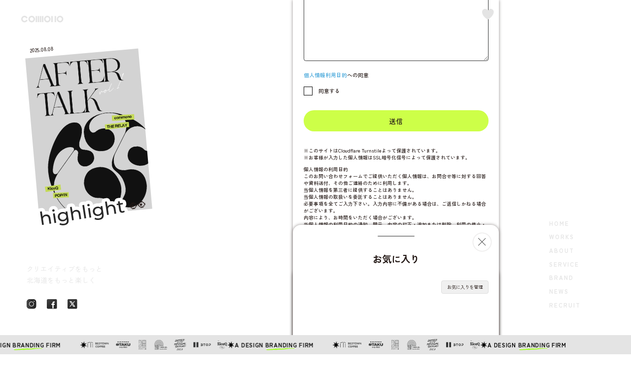

--- FILE ---
content_type: text/html; charset=UTF-8
request_url: https://commono.co.jp/2016/12/02/think-different-1/
body_size: 20603
content:
<!DOCTYPE html>
<html lang="ja" class="">

<head>
  <meta charset="UTF-8">
  <meta name="viewport" content="width=device-width,initial-scale=1.0,viewport-fit=cover">
  <meta name="apple-mobile-web-app-status-bar-style" content="black-translucent">
  <meta name="apple-mobile-web-app-capable" content="yes" />
  <meta name="theme-color" content="#292929">
  <link rel="preconnect" href="https://fonts.googleapis.com">
  <link rel="preconnect" href="https://fonts.gstatic.com" crossorigin>
  <link href="https://fonts.googleapis.com/css2?family=Zen+Kaku+Gothic+New:wght@400;500;700;900&display=swap" rel="stylesheet">

  <!-- Define the root URL for JavaScript to use -->
  <script>
    window.rootUrl = "https://commono.co.jp";
  </script>
  
  <meta name='robots' content='index, follow, max-image-preview:large, max-snippet:-1, max-video-preview:-1' />

	<!-- This site is optimized with the Yoast SEO plugin v25.9 - https://yoast.com/wordpress/plugins/seo/ -->
	<title>Think Different (1) | 札幌のデザインブランディング | commono inc. コモノ株式会社</title>
	<link rel="canonical" href="https://commono.co.jp/2016/12/02/think-different-1/" />
	<meta property="og:locale" content="ja_JP" />
	<meta property="og:type" content="article" />
	<meta property="og:title" content="Think Different (1) | 札幌のデザインブランディング | commono inc. コモノ株式会社" />
	<meta property="og:description" content="こんにちは、commonoデザイナー/翻訳者の内村です。 私事ですが、プライベートで使っている Macbook Air (2011）がそろそろ限界を迎えておりまして、11月発売開始されたMacbook Proにいつ乗り換 [&hellip;]" />
	<meta property="og:url" content="https://commono.co.jp/2016/12/02/think-different-1/" />
	<meta property="og:site_name" content="札幌のデザインブランディング | commono inc. コモノ株式会社" />
	<meta property="article:published_time" content="2016-12-02T02:43:54+00:00" />
	<meta property="article:modified_time" content="2025-05-19T06:10:19+00:00" />
	<meta property="og:image" content="https://commono.co.jp/wp2025/wp-content/uploads/2025/05/think-different-10-30-09.jpg" />
	<meta property="og:image:width" content="600" />
	<meta property="og:image:height" content="406" />
	<meta property="og:image:type" content="image/jpeg" />
	<meta name="author" content="commono_admin" />
	<meta name="twitter:card" content="summary_large_image" />
	<meta name="twitter:label1" content="執筆者" />
	<meta name="twitter:data1" content="commono_admin" />
	<script type="application/ld+json" class="yoast-schema-graph">{"@context":"https://schema.org","@graph":[{"@type":"WebPage","@id":"https://commono.co.jp/2016/12/02/think-different-1/","url":"https://commono.co.jp/2016/12/02/think-different-1/","name":"Think Different (1) | 札幌のデザインブランディング | commono inc. コモノ株式会社","isPartOf":{"@id":"https://commono.co.jp/#website"},"primaryImageOfPage":{"@id":"https://commono.co.jp/2016/12/02/think-different-1/#primaryimage"},"image":{"@id":"https://commono.co.jp/2016/12/02/think-different-1/#primaryimage"},"thumbnailUrl":"https://commono.co.jp/wp2025/wp-content/uploads/2025/05/think-different-10-30-09.jpg","datePublished":"2016-12-02T02:43:54+00:00","dateModified":"2025-05-19T06:10:19+00:00","author":{"@id":"https://commono.co.jp/#/schema/person/1cb9449ebbf1396bb0d6ac1ad8f9fb1b"},"breadcrumb":{"@id":"https://commono.co.jp/2016/12/02/think-different-1/#breadcrumb"},"inLanguage":"ja","potentialAction":[{"@type":"ReadAction","target":["https://commono.co.jp/2016/12/02/think-different-1/"]}]},{"@type":"ImageObject","inLanguage":"ja","@id":"https://commono.co.jp/2016/12/02/think-different-1/#primaryimage","url":"https://commono.co.jp/wp2025/wp-content/uploads/2025/05/think-different-10-30-09.jpg","contentUrl":"https://commono.co.jp/wp2025/wp-content/uploads/2025/05/think-different-10-30-09.jpg","width":600,"height":406},{"@type":"BreadcrumbList","@id":"https://commono.co.jp/2016/12/02/think-different-1/#breadcrumb","itemListElement":[{"@type":"ListItem","position":1,"name":"ホーム","item":"https://commono.co.jp/"},{"@type":"ListItem","position":2,"name":"Think Different (1)"}]},{"@type":"WebSite","@id":"https://commono.co.jp/#website","url":"https://commono.co.jp/","name":"札幌のデザインブランディング | commono inc. コモノ株式会社","description":"私たちは、ブランドの核を言葉にし、体験へと落とし込み、長く愛される存在へと育てていく、実践をともにするデザインコンサルティング、パートナーです。","potentialAction":[{"@type":"SearchAction","target":{"@type":"EntryPoint","urlTemplate":"https://commono.co.jp/?s={search_term_string}"},"query-input":{"@type":"PropertyValueSpecification","valueRequired":true,"valueName":"search_term_string"}}],"inLanguage":"ja"},{"@type":"Person","@id":"https://commono.co.jp/#/schema/person/1cb9449ebbf1396bb0d6ac1ad8f9fb1b","name":"commono_admin","image":{"@type":"ImageObject","inLanguage":"ja","@id":"https://commono.co.jp/#/schema/person/image/","url":"https://secure.gravatar.com/avatar/d2cf96283265ccffabe9ef94c983aef9a208287a51287c4d51a65aa39f7157cb?s=96&d=mm&r=g","contentUrl":"https://secure.gravatar.com/avatar/d2cf96283265ccffabe9ef94c983aef9a208287a51287c4d51a65aa39f7157cb?s=96&d=mm&r=g","caption":"commono_admin"},"sameAs":["https://commono.co.jp/wp2025"],"url":"https://commono.co.jp/author/commono_admin/"}]}</script>
	<!-- / Yoast SEO plugin. -->


<link rel='dns-prefetch' href='//challenges.cloudflare.com' />
<link rel='dns-prefetch' href='//cdn.jsdelivr.net' />
<link rel='dns-prefetch' href='//cdnjs.cloudflare.com' />
<link rel='dns-prefetch' href='//unpkg.com' />
<link rel='dns-prefetch' href='//www.instagram.com' />
<link rel="alternate" type="application/rss+xml" title="札幌のデザインブランディング | commono inc. コモノ株式会社 &raquo; Think Different (1) のコメントのフィード" href="https://commono.co.jp/2016/12/02/think-different-1/feed/" />
<link rel="alternate" title="oEmbed (JSON)" type="application/json+oembed" href="https://commono.co.jp/wp-json/oembed/1.0/embed?url=https%3A%2F%2Fcommono.co.jp%2F2016%2F12%2F02%2Fthink-different-1%2F" />
<link rel="alternate" title="oEmbed (XML)" type="text/xml+oembed" href="https://commono.co.jp/wp-json/oembed/1.0/embed?url=https%3A%2F%2Fcommono.co.jp%2F2016%2F12%2F02%2Fthink-different-1%2F&#038;format=xml" />
<style id='wp-img-auto-sizes-contain-inline-css' type='text/css'>
img:is([sizes=auto i],[sizes^="auto," i]){contain-intrinsic-size:3000px 1500px}
/*# sourceURL=wp-img-auto-sizes-contain-inline-css */
</style>
<style id='wp-emoji-styles-inline-css' type='text/css'>

	img.wp-smiley, img.emoji {
		display: inline !important;
		border: none !important;
		box-shadow: none !important;
		height: 1em !important;
		width: 1em !important;
		margin: 0 0.07em !important;
		vertical-align: -0.1em !important;
		background: none !important;
		padding: 0 !important;
	}
/*# sourceURL=wp-emoji-styles-inline-css */
</style>
<link rel='stylesheet' id='wp-block-library-css' href='https://commono.co.jp/wp2025/wp-includes/css/dist/block-library/style.min.css?ver=6.9' type='text/css' media='all' />
<style id='global-styles-inline-css' type='text/css'>
:root{--wp--preset--aspect-ratio--square: 1;--wp--preset--aspect-ratio--4-3: 4/3;--wp--preset--aspect-ratio--3-4: 3/4;--wp--preset--aspect-ratio--3-2: 3/2;--wp--preset--aspect-ratio--2-3: 2/3;--wp--preset--aspect-ratio--16-9: 16/9;--wp--preset--aspect-ratio--9-16: 9/16;--wp--preset--color--black: #000000;--wp--preset--color--cyan-bluish-gray: #abb8c3;--wp--preset--color--white: #ffffff;--wp--preset--color--pale-pink: #f78da7;--wp--preset--color--vivid-red: #cf2e2e;--wp--preset--color--luminous-vivid-orange: #ff6900;--wp--preset--color--luminous-vivid-amber: #fcb900;--wp--preset--color--light-green-cyan: #7bdcb5;--wp--preset--color--vivid-green-cyan: #00d084;--wp--preset--color--pale-cyan-blue: #8ed1fc;--wp--preset--color--vivid-cyan-blue: #0693e3;--wp--preset--color--vivid-purple: #9b51e0;--wp--preset--gradient--vivid-cyan-blue-to-vivid-purple: linear-gradient(135deg,rgb(6,147,227) 0%,rgb(155,81,224) 100%);--wp--preset--gradient--light-green-cyan-to-vivid-green-cyan: linear-gradient(135deg,rgb(122,220,180) 0%,rgb(0,208,130) 100%);--wp--preset--gradient--luminous-vivid-amber-to-luminous-vivid-orange: linear-gradient(135deg,rgb(252,185,0) 0%,rgb(255,105,0) 100%);--wp--preset--gradient--luminous-vivid-orange-to-vivid-red: linear-gradient(135deg,rgb(255,105,0) 0%,rgb(207,46,46) 100%);--wp--preset--gradient--very-light-gray-to-cyan-bluish-gray: linear-gradient(135deg,rgb(238,238,238) 0%,rgb(169,184,195) 100%);--wp--preset--gradient--cool-to-warm-spectrum: linear-gradient(135deg,rgb(74,234,220) 0%,rgb(151,120,209) 20%,rgb(207,42,186) 40%,rgb(238,44,130) 60%,rgb(251,105,98) 80%,rgb(254,248,76) 100%);--wp--preset--gradient--blush-light-purple: linear-gradient(135deg,rgb(255,206,236) 0%,rgb(152,150,240) 100%);--wp--preset--gradient--blush-bordeaux: linear-gradient(135deg,rgb(254,205,165) 0%,rgb(254,45,45) 50%,rgb(107,0,62) 100%);--wp--preset--gradient--luminous-dusk: linear-gradient(135deg,rgb(255,203,112) 0%,rgb(199,81,192) 50%,rgb(65,88,208) 100%);--wp--preset--gradient--pale-ocean: linear-gradient(135deg,rgb(255,245,203) 0%,rgb(182,227,212) 50%,rgb(51,167,181) 100%);--wp--preset--gradient--electric-grass: linear-gradient(135deg,rgb(202,248,128) 0%,rgb(113,206,126) 100%);--wp--preset--gradient--midnight: linear-gradient(135deg,rgb(2,3,129) 0%,rgb(40,116,252) 100%);--wp--preset--font-size--small: 13px;--wp--preset--font-size--medium: 20px;--wp--preset--font-size--large: 36px;--wp--preset--font-size--x-large: 42px;--wp--preset--spacing--20: 0.44rem;--wp--preset--spacing--30: 0.67rem;--wp--preset--spacing--40: 1rem;--wp--preset--spacing--50: 1.5rem;--wp--preset--spacing--60: 2.25rem;--wp--preset--spacing--70: 3.38rem;--wp--preset--spacing--80: 5.06rem;--wp--preset--shadow--natural: 6px 6px 9px rgba(0, 0, 0, 0.2);--wp--preset--shadow--deep: 12px 12px 50px rgba(0, 0, 0, 0.4);--wp--preset--shadow--sharp: 6px 6px 0px rgba(0, 0, 0, 0.2);--wp--preset--shadow--outlined: 6px 6px 0px -3px rgb(255, 255, 255), 6px 6px rgb(0, 0, 0);--wp--preset--shadow--crisp: 6px 6px 0px rgb(0, 0, 0);}:where(.is-layout-flex){gap: 0.5em;}:where(.is-layout-grid){gap: 0.5em;}body .is-layout-flex{display: flex;}.is-layout-flex{flex-wrap: wrap;align-items: center;}.is-layout-flex > :is(*, div){margin: 0;}body .is-layout-grid{display: grid;}.is-layout-grid > :is(*, div){margin: 0;}:where(.wp-block-columns.is-layout-flex){gap: 2em;}:where(.wp-block-columns.is-layout-grid){gap: 2em;}:where(.wp-block-post-template.is-layout-flex){gap: 1.25em;}:where(.wp-block-post-template.is-layout-grid){gap: 1.25em;}.has-black-color{color: var(--wp--preset--color--black) !important;}.has-cyan-bluish-gray-color{color: var(--wp--preset--color--cyan-bluish-gray) !important;}.has-white-color{color: var(--wp--preset--color--white) !important;}.has-pale-pink-color{color: var(--wp--preset--color--pale-pink) !important;}.has-vivid-red-color{color: var(--wp--preset--color--vivid-red) !important;}.has-luminous-vivid-orange-color{color: var(--wp--preset--color--luminous-vivid-orange) !important;}.has-luminous-vivid-amber-color{color: var(--wp--preset--color--luminous-vivid-amber) !important;}.has-light-green-cyan-color{color: var(--wp--preset--color--light-green-cyan) !important;}.has-vivid-green-cyan-color{color: var(--wp--preset--color--vivid-green-cyan) !important;}.has-pale-cyan-blue-color{color: var(--wp--preset--color--pale-cyan-blue) !important;}.has-vivid-cyan-blue-color{color: var(--wp--preset--color--vivid-cyan-blue) !important;}.has-vivid-purple-color{color: var(--wp--preset--color--vivid-purple) !important;}.has-black-background-color{background-color: var(--wp--preset--color--black) !important;}.has-cyan-bluish-gray-background-color{background-color: var(--wp--preset--color--cyan-bluish-gray) !important;}.has-white-background-color{background-color: var(--wp--preset--color--white) !important;}.has-pale-pink-background-color{background-color: var(--wp--preset--color--pale-pink) !important;}.has-vivid-red-background-color{background-color: var(--wp--preset--color--vivid-red) !important;}.has-luminous-vivid-orange-background-color{background-color: var(--wp--preset--color--luminous-vivid-orange) !important;}.has-luminous-vivid-amber-background-color{background-color: var(--wp--preset--color--luminous-vivid-amber) !important;}.has-light-green-cyan-background-color{background-color: var(--wp--preset--color--light-green-cyan) !important;}.has-vivid-green-cyan-background-color{background-color: var(--wp--preset--color--vivid-green-cyan) !important;}.has-pale-cyan-blue-background-color{background-color: var(--wp--preset--color--pale-cyan-blue) !important;}.has-vivid-cyan-blue-background-color{background-color: var(--wp--preset--color--vivid-cyan-blue) !important;}.has-vivid-purple-background-color{background-color: var(--wp--preset--color--vivid-purple) !important;}.has-black-border-color{border-color: var(--wp--preset--color--black) !important;}.has-cyan-bluish-gray-border-color{border-color: var(--wp--preset--color--cyan-bluish-gray) !important;}.has-white-border-color{border-color: var(--wp--preset--color--white) !important;}.has-pale-pink-border-color{border-color: var(--wp--preset--color--pale-pink) !important;}.has-vivid-red-border-color{border-color: var(--wp--preset--color--vivid-red) !important;}.has-luminous-vivid-orange-border-color{border-color: var(--wp--preset--color--luminous-vivid-orange) !important;}.has-luminous-vivid-amber-border-color{border-color: var(--wp--preset--color--luminous-vivid-amber) !important;}.has-light-green-cyan-border-color{border-color: var(--wp--preset--color--light-green-cyan) !important;}.has-vivid-green-cyan-border-color{border-color: var(--wp--preset--color--vivid-green-cyan) !important;}.has-pale-cyan-blue-border-color{border-color: var(--wp--preset--color--pale-cyan-blue) !important;}.has-vivid-cyan-blue-border-color{border-color: var(--wp--preset--color--vivid-cyan-blue) !important;}.has-vivid-purple-border-color{border-color: var(--wp--preset--color--vivid-purple) !important;}.has-vivid-cyan-blue-to-vivid-purple-gradient-background{background: var(--wp--preset--gradient--vivid-cyan-blue-to-vivid-purple) !important;}.has-light-green-cyan-to-vivid-green-cyan-gradient-background{background: var(--wp--preset--gradient--light-green-cyan-to-vivid-green-cyan) !important;}.has-luminous-vivid-amber-to-luminous-vivid-orange-gradient-background{background: var(--wp--preset--gradient--luminous-vivid-amber-to-luminous-vivid-orange) !important;}.has-luminous-vivid-orange-to-vivid-red-gradient-background{background: var(--wp--preset--gradient--luminous-vivid-orange-to-vivid-red) !important;}.has-very-light-gray-to-cyan-bluish-gray-gradient-background{background: var(--wp--preset--gradient--very-light-gray-to-cyan-bluish-gray) !important;}.has-cool-to-warm-spectrum-gradient-background{background: var(--wp--preset--gradient--cool-to-warm-spectrum) !important;}.has-blush-light-purple-gradient-background{background: var(--wp--preset--gradient--blush-light-purple) !important;}.has-blush-bordeaux-gradient-background{background: var(--wp--preset--gradient--blush-bordeaux) !important;}.has-luminous-dusk-gradient-background{background: var(--wp--preset--gradient--luminous-dusk) !important;}.has-pale-ocean-gradient-background{background: var(--wp--preset--gradient--pale-ocean) !important;}.has-electric-grass-gradient-background{background: var(--wp--preset--gradient--electric-grass) !important;}.has-midnight-gradient-background{background: var(--wp--preset--gradient--midnight) !important;}.has-small-font-size{font-size: var(--wp--preset--font-size--small) !important;}.has-medium-font-size{font-size: var(--wp--preset--font-size--medium) !important;}.has-large-font-size{font-size: var(--wp--preset--font-size--large) !important;}.has-x-large-font-size{font-size: var(--wp--preset--font-size--x-large) !important;}
/*# sourceURL=global-styles-inline-css */
</style>

<style id='classic-theme-styles-inline-css' type='text/css'>
/*! This file is auto-generated */
.wp-block-button__link{color:#fff;background-color:#32373c;border-radius:9999px;box-shadow:none;text-decoration:none;padding:calc(.667em + 2px) calc(1.333em + 2px);font-size:1.125em}.wp-block-file__button{background:#32373c;color:#fff;text-decoration:none}
/*# sourceURL=/wp-includes/css/classic-themes.min.css */
</style>
<link rel='stylesheet' id='contact-form-7-css' href='https://commono.co.jp/wp2025/wp-content/plugins/contact-form-7/includes/css/styles.css?ver=6.1.1' type='text/css' media='all' />
<link rel='stylesheet' id='nouislidercss-css' href='https://commono.co.jp/wp2025/wp-content/themes/corpolate2025/css/nouislider.min.css?ver=6.9' type='text/css' media='all' />
<link rel='stylesheet' id='swiper-css-css' href='https://cdn.jsdelivr.net/npm/swiper@11/swiper-bundle.min.css?ver=6.9' type='text/css' media='all' />
<link rel='stylesheet' id='lenis-css-css' href='https://cdn.jsdelivr.net/npm/lenis@1.2.3/dist/lenis.min.css?ver=6.9' type='text/css' media='all' />
<link rel='stylesheet' id='simplebar-css' href='https://commono.co.jp/wp2025/wp-content/themes/corpolate2025/css/simplebar.min.css?ver=6.9' type='text/css' media='all' />
<link rel='stylesheet' id='style-css' href='https://commono.co.jp/wp2025/wp-content/themes/corpolate2025/css/style.css?260114&#038;ver=1768547812' type='text/css' media='all' />
<link rel='stylesheet' id='cf7cf-style-css' href='https://commono.co.jp/wp2025/wp-content/plugins/cf7-conditional-fields/style.css?ver=2.6.3' type='text/css' media='all' />
<script type="text/javascript" src="https://commono.co.jp/wp2025/wp-includes/js/jquery/jquery.min.js?ver=3.7.1" id="jquery-core-js"></script>
<script type="text/javascript" src="https://commono.co.jp/wp2025/wp-includes/js/jquery/jquery-migrate.min.js?ver=3.4.1" id="jquery-migrate-js"></script>
<link rel="https://api.w.org/" href="https://commono.co.jp/wp-json/" /><link rel="alternate" title="JSON" type="application/json" href="https://commono.co.jp/wp-json/wp/v2/posts/584" /><link rel='shortlink' href='https://commono.co.jp/?p=584' />
<link rel="icon" href="https://commono.co.jp/wp2025/wp-content/uploads/2026/01/cropped-favicon-32x32.png" sizes="32x32" />
<link rel="icon" href="https://commono.co.jp/wp2025/wp-content/uploads/2026/01/cropped-favicon-192x192.png" sizes="192x192" />
<link rel="apple-touch-icon" href="https://commono.co.jp/wp2025/wp-content/uploads/2026/01/cropped-favicon-180x180.png" />
<meta name="msapplication-TileImage" content="https://commono.co.jp/wp2025/wp-content/uploads/2026/01/cropped-favicon-270x270.png" />
 
  <!-- Google tag (gtag.js) -->
  <script async src="https://www.googletagmanager.com/gtag/js?id=G-5HR6WMBEY7"></script>
  <script>
    window.dataLayer = window.dataLayer || [];
    function gtag(){dataLayer.push(arguments);}
    gtag('js', new Date());

    gtag('config', 'G-5HR6WMBEY7');
  </script>
</head>

<body>
<div class="transitionCurtain" aria-hidden><svg xmlns="http://www.w3.org/2000/svg" viewBox="0 0 210 34">
  <g>
    <path fill="currentColor" d="M129.46,32.77c-9,0-16.32-7.32-16.32-16.32S120.47.14,129.46.14s16.32,7.32,16.32,16.32-7.32,16.32-16.32,16.32ZM129.46,7.35c-5.02,0-9.1,4.08-9.1,9.1s4.08,9.1,9.1,9.1,9.1-4.08,9.1-9.1-4.08-9.1-9.1-9.1Z"/>
    <path fill="currentColor" d="M192.23,32.77c-9,0-16.32-7.32-16.32-16.32S183.23.14,192.23.14s16.32,7.32,16.32,16.32-7.32,16.32-16.32,16.32ZM192.23,7.35c-5.02,0-9.1,4.08-9.1,9.1s4.08,9.1,9.1,9.1,9.1-4.08,9.1-9.1-4.08-9.1-9.1-9.1Z"/>
    <rect fill="currentColor" x="81.96" y="1.33" width="7.28" height="30.24"/>
    <rect fill="currentColor" x="71.56" y="1.33" width="7.28" height="30.24"/>
    <rect fill="currentColor" x="92.36" y="1.33" width="7.28" height="30.24"/>
    <rect fill="currentColor" x="102.75" y="1.33" width="7.28" height="30.24"/>
    <rect fill="currentColor" x="148.89" y="1.33" width="7.28" height="30.24"/>
    <rect fill="currentColor" x="165.51" y="1.33" width="7.28" height="30.24"/>
    <path fill="currentColor" d="M52.13,32.77c-9,0-16.32-7.32-16.32-16.32S43.14.14,52.13.14s16.32,7.32,16.32,16.32-7.32,16.32-16.32,16.32ZM52.13,7.35c-5.02,0-9.1,4.08-9.1,9.1s4.08,9.1,9.1,9.1,9.1-4.08,9.1-9.1-4.08-9.1-9.1-9.1Z"/>
    <path fill="currentColor" d="M26.64,18.84l-3.9,3.91h0c-3.55,3.55-9.32,3.55-12.87,0-3.55-3.55-3.55-9.32,0-12.87,3.55-3.55,9.32-3.55,12.87,0l3.85,4.04,5.1-5.1-3.85-4.04c-6.36-6.36-16.71-6.36-23.08,0-6.36,6.36-6.36,16.71,0,23.08,6.36,6.36,16.71,6.36,23.08,0h0l3.9-3.91-5.1-5.1Z"/>
  </g>
</svg></div>
<header class="transition-fade" id="head">
    
  <div class="head__top" id="head__top">
    <div class="head__logoLine">
              <div class="logo"><a href="https://commono.co.jp/"><svg xmlns="http://www.w3.org/2000/svg" viewBox="0 0 210 34">
  <g>
    <path fill="currentColor" d="M129.46,32.77c-9,0-16.32-7.32-16.32-16.32S120.47.14,129.46.14s16.32,7.32,16.32,16.32-7.32,16.32-16.32,16.32ZM129.46,7.35c-5.02,0-9.1,4.08-9.1,9.1s4.08,9.1,9.1,9.1,9.1-4.08,9.1-9.1-4.08-9.1-9.1-9.1Z"/>
    <path fill="currentColor" d="M192.23,32.77c-9,0-16.32-7.32-16.32-16.32S183.23.14,192.23.14s16.32,7.32,16.32,16.32-7.32,16.32-16.32,16.32ZM192.23,7.35c-5.02,0-9.1,4.08-9.1,9.1s4.08,9.1,9.1,9.1,9.1-4.08,9.1-9.1-4.08-9.1-9.1-9.1Z"/>
    <rect fill="currentColor" x="81.96" y="1.33" width="7.28" height="30.24"/>
    <rect fill="currentColor" x="71.56" y="1.33" width="7.28" height="30.24"/>
    <rect fill="currentColor" x="92.36" y="1.33" width="7.28" height="30.24"/>
    <rect fill="currentColor" x="102.75" y="1.33" width="7.28" height="30.24"/>
    <rect fill="currentColor" x="148.89" y="1.33" width="7.28" height="30.24"/>
    <rect fill="currentColor" x="165.51" y="1.33" width="7.28" height="30.24"/>
    <path fill="currentColor" d="M52.13,32.77c-9,0-16.32-7.32-16.32-16.32S43.14.14,52.13.14s16.32,7.32,16.32,16.32-7.32,16.32-16.32,16.32ZM52.13,7.35c-5.02,0-9.1,4.08-9.1,9.1s4.08,9.1,9.1,9.1,9.1-4.08,9.1-9.1-4.08-9.1-9.1-9.1Z"/>
    <path fill="currentColor" d="M26.64,18.84l-3.9,3.91h0c-3.55,3.55-9.32,3.55-12.87,0-3.55-3.55-3.55-9.32,0-12.87,3.55-3.55,9.32-3.55,12.87,0l3.85,4.04,5.1-5.1-3.85-4.04c-6.36-6.36-16.71-6.36-23.08,0-6.36,6.36-6.36,16.71,0,23.08,6.36,6.36,16.71,6.36,23.08,0h0l3.9-3.91-5.1-5.1Z"/>
  </g>
</svg></a></div>
            <div class="breadcrumb">
        <span class="breadcrumb__item">
                      404
                  </span>
      </div>
      <button class="likeOpen" id="likeOpen"><svg xmlns="http://www.w3.org/2000/svg" viewBox="-3 -2 29 27">
  <g fill="currentColor">
    <path d="M23.6,6.22c0-3.44-2.79-6.22-6.22-6.22-2.45,0-4.56,1.42-5.58,3.48-1.01-2.06-3.13-3.48-5.58-3.48C2.79,0,0,2.79,0,6.22c0,.38.04.74.1,1.1h0s-.06,8.28,11.55,14.3c10.81-5.7,11.86-14.29,11.86-14.29h0c.07-.36.1-.73.1-1.11Z"/>
  </g>
</svg></button>
      <!-- <div class="likelist"></div> -->
    </div>
    <nav class="head__menu js-scrollX-content" id="headMenu" aria-hidden="false">
      <ul class="js-scrollX-inner">
        <li>
          <button class="menuModalBtn" data-pagename="works">
            <figure class="img head__menuGradientIcon is-modalOpen" data-icon-bgcolor="#000000" data-icon-colors="#000000, #c5a27b, #adbfcd" data-icon-color-weights="0.8, 0.3, 0.15"></figure>
            <p>WORKS</p>
          </button>
        </li>
        <li>
          <button class="menuModalBtn" data-pagename="about">
            <figure class="img head__menuGradientIcon" data-icon-bgcolor="#c5a27b" data-icon-colors="#c5a27b, #5f787a" data-icon-color-weights="1.8, 0.2"></figure>
            <p>ABOUT</p>
          </button>
        </li>
        <li>
          <button class="menuModalBtn" data-pagename="service">
            <figure class="img head__menuGradientIcon" data-icon-bgcolor="#e07b4f" data-icon-colors="#f4ee34, #e07b4f" data-icon-color-weights="0.8, 0.6"></figure>
            <p>SERVICE</p>
          </button>
        </li>
        <li>
          <button class="menuModalBtn" data-pagename="brand">
            <figure class="img head__menuGradientIcon" data-icon-bgcolor="#65994a" data-icon-colors="#65994a, #e5cfaa" data-icon-color-weights="0.8, 0.6"></figure>
            <p>BRAND</p>
          </button>
        </li>
        <!-- <li>
          <button class="menuModalBtn" data-pagename="inside">
            <figure class="img head__menuGradientIcon" data-icon-bgcolor="#2f3dea" data-icon-colors="#30b4d8, #2f3dea" data-icon-color-weights="0.8, 0.6"></figure>
            <p>INSIDE CMN!</p>
          </button>
        </li> -->
      </ul>
    </nav>
  </div>
  <div class="head__bottom" id="bottomMenu">
    <button class="chatOpen" id="chatOpen">
      <img src="https://commono.co.jp/wp2025/wp-content/themes/corpolate2025/img/icon/icon-chat.svg" alt="">
    </button>
    <a href="https://commono.co.jp/" class="homebtn" id="homebtn">
      <img src="https://commono.co.jp/wp2025/wp-content/themes/corpolate2025/img/icon/icon-home.svg" alt="">
    </a>
    <button class="contactOpen" id="contactOpen">
      <img src="https://commono.co.jp/wp2025/wp-content/themes/corpolate2025/img/icon/icon-mail.svg" alt="">
    </button>
  </div>
  
  <div class="storyParentSlider swiper">
    <div class="swiper-wrapper">
      <!-- WORKS MODAL -->
      <div class="storyParentSlider__slide storySlide is-works swiper-slide" data-pagename="works">
        <button class="storySlide__close"></button>

        <div class="storySlide__progress">
          <span class="storySlide__progress__item"><span class="storySlide__progress__fill"></span></span>
        </div>
        <div class="storySlide__head">
          <figure class="img">
            <img src="data:image/svg+xml,%3Csvg xmlns="http://www.w3.org/2000/svg" viewBox="0 0 100 100"%3E%3Cpath fill="%23fff" d="M50,0A50,50 0 1,0 50,100A50,50 0 1,0 50,0Z"/%3E%3C/svg%3E" alt="">
          </figure>
          <p class="ttl">Works</p>
        </div>

        <span class="storySlide__arrow storySlide__prev"></span>
        <span class="storySlide__arrow storySlide__next"></span>

        <div class="swiper storySlide" >
          <div class="swiper-wrapper">
            <div class="storySlide__item swiper-slide">
              <ul class="storySlide__list" id="gravity-menu-list">
                <li><a href="https://commono.co.jp/works/">All</a></li>
                <li><a href="https://commono.co.jp/works/?works_category=branding">Branding<span class="num">(18)</span></a></li><li><a href="https://commono.co.jp/works/?works_category=ui-ux">UI/UX<span class="num">(13)</span></a></li><li><a href="https://commono.co.jp/works/?works_category=content-marketing">Content Marketing<span class="num">(2)</span></a></li>              </ul>
            </div>
          </div>
        </div>
      </div>

      <!-- ABOUT MODAL -->
      <div class="storyParentSlider__slide storySlide is-about swiper-slide" data-pagename="about">
        <button class="storySlide__close"></button>

        <div class="storySlide__progress">
          <span class="storySlide__progress__item"><span class="storySlide__progress__fill"></span></span>
          <span class="storySlide__progress__item"><span class="storySlide__progress__fill"></span></span>
          <span class="storySlide__progress__item"><span class="storySlide__progress__fill"></span></span>
        </div>
        <div class="storySlide__head">
          <figure class="img">
            <img src="data:image/svg+xml,%3Csvg xmlns="http://www.w3.org/2000/svg" viewBox="0 0 100 100"%3E%3Cpath fill="%23fff" d="M50,0A50,50 0 1,0 50,100A50,50 0 1,0 50,0Z"/%3E%3C/svg%3E" alt="">
          </figure>
          <p class="ttl">About</p>
        </div>

        <span class="storySlide__arrow storySlide__prev"></span>
        <span class="storySlide__arrow storySlide__next"></span>

        <div class="swiper storySlide" >
          <div class="swiper-wrapper">
            <div class="storySlide__item swiper-slide storySlide__item--type1">
              <img src="https://commono.co.jp/wp2025/wp-content/themes/corpolate2025/img/stories/stories_about01.jpg" alt="">
              <a class="txt" href="https://commono.co.jp/about/#overview"><span>Overview</span></a>
            </div>
            <div class="storySlide__item swiper-slide storySlide__item--type1">
              <img src="https://commono.co.jp/wp2025/wp-content/themes/corpolate2025/img/stories/stories_about02.jpg" alt="">
              <a class="txt" href="https://commono.co.jp/about/#design-awards"><span>Design Awards</span></a>
            </div>
            <div class="storySlide__item swiper-slide storySlide__item--type1">
              <img src="https://commono.co.jp/wp2025/wp-content/themes/corpolate2025/img/stories/stories_about03.jpg" alt="">
              <a class="txt" href="https://commono.co.jp/about/#people"><span>People</span></a>
            </div>
          </div>
        </div>
      </div>

      <!-- SERVICE MODAL -->
      <div class="storyParentSlider__slide storySlide is-service swiper-slide" data-pagename="service">
        <button class="storySlide__close"></button>

        <div class="storySlide__progress">
          <span class="storySlide__progress__item"><span class="storySlide__progress__fill"></span></span>
          <span class="storySlide__progress__item"><span class="storySlide__progress__fill"></span></span>
          <span class="storySlide__progress__item"><span class="storySlide__progress__fill"></span></span>
        </div>
        <div class="storySlide__head">
          <figure class="img">
            <img src="data:image/svg+xml,%3Csvg xmlns="http://www.w3.org/2000/svg" viewBox="0 0 100 100"%3E%3Cpath fill="%23fff" d="M50,0A50,50 0 1,0 50,100A50,50 0 1,0 50,0Z"/%3E%3C/svg%3E" alt="">
          </figure>
          <p class="ttl">Service</p>
        </div>

        <span class="storySlide__arrow storySlide__prev"></span>
        <span class="storySlide__arrow storySlide__next"></span>

        <div class="swiper storySlide">
          <div class="swiper-wrapper">
            <div class="storySlide__item swiper-slide storySlide__item--type2">
              <img src="https://commono.co.jp/wp2025/wp-content/themes/corpolate2025/img/stories/stories_service01.jpg" alt="">
              <a class="btn" href="https://commono.co.jp/service-branding/"><span>詳しく見る</span></a>
            </div>
            <div class="storySlide__item swiper-slide storySlide__item--type2">
              <img src="https://commono.co.jp/wp2025/wp-content/themes/corpolate2025/img/stories/stories_service02.jpg" alt="">
              <a class="btn" href="https://commono.co.jp/service-uiux/"><span>詳しく見る</span></a>
            </div>
            <div class="storySlide__item swiper-slide storySlide__item--type2">
              <img src="https://commono.co.jp/wp2025/wp-content/themes/corpolate2025/img/stories/stories_service03.jpg" alt="">
              <a class="btn" href="https://commono.co.jp/service-marketing/"><span>詳しく見る</span></a>
            </div>
          </div>
        </div>
      </div>

      <!-- BRAND MODAL -->
      <div class="storyParentSlider__slide storySlide is-brand swiper-slide" data-pagename="brand">
        <button class="storySlide__close"></button>

        <div class="storySlide__progress">
          <span class="storySlide__progress__item"><span class="storySlide__progress__fill"></span></span>
          <span class="storySlide__progress__item"><span class="storySlide__progress__fill"></span></span>
          <span class="storySlide__progress__item"><span class="storySlide__progress__fill"></span></span>
          <span class="storySlide__progress__item"><span class="storySlide__progress__fill"></span></span>
        </div>
        <div class="storySlide__head">
          <figure class="img">
            <img src="data:image/svg+xml,%3Csvg xmlns="http://www.w3.org/2000/svg" viewBox="0 0 100 100"%3E%3Cpath fill="%23fff" d="M50,0A50,50 0 1,0 50,100A50,50 0 1,0 50,0Z"/%3E%3C/svg%3E" alt="">
          </figure>
          <p class="ttl">Brand</p>
        </div>

        <span class="storySlide__arrow storySlide__prev"></span>
        <span class="storySlide__arrow storySlide__next"></span>

        <div class="swiper storySlide" >
          <div class="swiper-wrapper">
            <div class="storySlide__item swiper-slide storySlide__item--type1">
              <img src="https://commono.co.jp/wp2025/wp-content/themes/corpolate2025/img/stories/stories_brand01.jpg" alt="POP/iN">
              <a class="txt" href="https://pop-in.jp/" target="_blank"><span>POP/iN</span></a>
            </div>
            <div class="storySlide__item swiper-slide storySlide__item--type1">
              <img src="https://commono.co.jp/wp2025/wp-content/themes/corpolate2025/img/stories/stories_brand02.jpg" alt="KiosQ">
              <a class="txt" href="https://kiosq.coffee/" target="_blank"><span>KiosQ</span></a>
            </div>
            <div class="storySlide__item swiper-slide storySlide__item--type1">
              <img src="https://commono.co.jp/wp2025/wp-content/themes/corpolate2025/img/stories/stories_brand03.jpg" alt="the Relay">
              <a class="txt" href="https://the-relay.jp/" target="_blank"><span>THE RELAY</span></a>
            </div>
            <div class="storySlide__item swiper-slide storySlide__item--type1">
              <img src="https://commono.co.jp/wp2025/wp-content/themes/corpolate2025/img/stories/stories_brand04.jpg" alt="Coffee City Festival">
              <a class="txt" href="https://coffee-city-fes.com/" target="_blank"><span>COFFEE CITY FES.</span></a>
            </div>
          </div>
        </div>
      </div>

          </div>
  </div>

</header>

<div class="contentWrap" id="contentWrap">

<article class="journalSingle contentarea" id="journal">
    <a href="https://commono.co.jp" class="cmnSingle__close" id="cmnSingle__close"></a>
    <!-- <nav class="cmn__pankuzu cmnSingle__pankuzu" aria-label="ページ位置">
      <ol>
        <li><a href="https://commono.co.jp/">home</a></li>
        <li>journal</li>
      </ol>
    </nav> -->

    
    <div class="journalSingleKv">
      <div class="journalSingleKv__inner">
        <figure class="img">
                      <img width="600" height="406" src="https://commono.co.jp/wp2025/wp-content/uploads/2025/05/think-different-10-30-09.jpg" class="attachment-post-thumbnail size-post-thumbnail wp-post-image" alt="" decoding="async" fetchpriority="high" srcset="https://commono.co.jp/wp2025/wp-content/uploads/2025/05/think-different-10-30-09.jpg 600w, https://commono.co.jp/wp2025/wp-content/uploads/2025/05/think-different-10-30-09-300x203.jpg 300w" sizes="(max-width: 600px) 100vw, 600px" />                  </figure>
        <div class="cont">
          <time datetime="2016-12-02" class="date">
            <span class="day">02</span>
            <span class="year">2016</span>
            <span class="month">
              Dec.            </span>
          </time>
          <h1 class="ttl">Think Different (1)</h1>
          <p class="tags"><span>Thoughts</span></p>        </div>
      </div>
    </div>

    <section class="cmnSingleCont journalSingleCont">
      <div class="cmnSingleCont__inner cmn__inner">
        <p>こんにちは、commonoデザイナー/翻訳者の内村です。<br />
私事ですが、プライベートで使っている Macbook Air (2011）がそろそろ限界を迎えておりまして、11月発売開始されたMacbook Proにいつ乗り換えようか悩んでいるところです。<br />
皆さんは（commonoのjournalにわざわざ目を通すようなあなたなら、きっとデザインに関して一家言あるでしょうからお伺いしますが）最近のAppleのデザインについて、どう思われますか？iPhoneや今回のMacbookシリーズの刷新がある度に聞こえてくるのは、「Appleは以前の斬新さを失った」「もっと世界をあっと言わせるような、驚きに満ちた製品を作って欲しい」つまり「ジョブズの頃のAppleに戻ってくれ！」という声だったりします。<br />
確かにジョブズ氏が健在だったころのAppleには勢いがありました。それも世界のデジタル機器の使い方を一変させるような、ものすごい勢いです。カラフルなiMacは、ビジネス誌ではなく10代向けのファッション誌の小道具として掲載され、PCとして初めて、若者のお洒落と切り離せない存在となりました。そしてその後のiPhoneやiPadの登場により、外出先でネットに接続するということが当たり前になり、今やそれなしで生活することが想像できないほどになっています。<br />
1997年、iMacの登場とほぼ同じタイミングでAppleが使用したスローガンが、あの有名な<em>&#8220;Think Different&#8221;</em> でした。ジョン・レノンやマイルス・デイビス、アインシュタインなどのモノクロ写真に、この二つの単語が載せられただけの巨大なポスターが、アメリカのいたるところに貼られる大キャンペーンが行われました。当時LAを訪れる機会がありましたが、空港から降りて最初に見た景色がこのポスター群で、そのインパクトに圧倒されたのを覚えています。<br />
Think Different. このスローガンが登場してからもうすぐ20年が経過しようとしていますが、言語とデザインの両面で、非常に興味深い文と言えると思うので解説させてください（今回は翻訳という視点から、次回はデザインの観点からお話します）。<br />
翻訳不能？なスローガン<br />
もしこのキャンペーンが行われていた当時、私が翻訳者で、クライアントからこの言葉を日本語に訳せという指示が出ていたら、恐らく頭を抱えていただろうと思われます（幸いにもそんな無粋を言う人は関係者にはいなかったようですが&#8230;）。<br />
まず、この文は英語の文法としては正確ではありません。本来であれば Think differently. となるべきであり、これだと「違うように考えなさい」という訳があてられます。<br />
しかし、このスローガンを作った人は「あえて」文法を崩しています。わざと文法を崩し、あれっ？という違和感を与えることを狙っているのです。日本語でいうならば「考」「 違」という二つの漢字を置いて、そこから浮かぶイメージを連想させる、とかそういうことをしているのかもしれません。<br />
また、&#8221;different&#8221; に原型を使うことで、「違う視点で考える」のか「違いを考える」のか「違うということについて考える」のか、あいまいになっています。英語ではそれらの可能性全てを想起させるのですが、じゃあこのニュアンス感を日本語で、しかもできるだけ少ない単語で表現するとなると、最適解を見いだすのはほとんど不可能になってきます。<br />
翻訳者というのは、原語のニュアンスを出来るだけそのまま、しかも同じようなリズム感で伝えるのを目標にしますから、こういうスローガンや、詩のようなタイプの文を訳すのは、極めて難易度が高いものです。色々考えた結果、原語をそのまま使ってしまう、というのが翻訳者の出す回答だったりもします。<br />
ですから、たとえ英語が堪能でもそういうニュアンスを読む力がなかったり、日本語感覚がおかしいと、いわゆる「トンデモ翻訳」が発生したりする訳です。<br />
蛇足ですが11月、ハリー・ポッターシリーズの最新作「ハリー・ポッターと呪いの子」の日本語版が発行されましたがその中で、あるキャラクターが<br />
<em>“No, No way, Jose!”</em>　というシーンがあります。<br />
日本語でいうとこれは「絶対ないから！」とか「ありえないし！」という雰囲気です。これをカタカナで読むと「ノーウェイ、ホーセイ」となるので韻を踏んでおり、リズムがいいので口語的にはわりとよく使われる言葉なのですが、あまり使うとちょっとダサいかな..というニュアンスなんですね。それでこのセリフを言ったキャラクターの感覚がずれているところを表現しているのですが、この同じシーンが日本語訳だと、<br />
<em>「待ってちょうだいの長太郎！」</em><br />
と訳されておりました…。<br />
他にもなかなかオリジナリティに富んだ訳出がされておりますので、英語勉強している方は是非、原文訳文あわせて読まれることをオススメします。<br />
あ、Think Different の話でしたね。いずれにせよ、翻訳もデザインも、それぞれが異なる背景を持つ不特定多数の人に伝えたいメッセージやニュアンスがあって、そこを的確に伝えられるかどうかがグッドデザインとバッドデザイン、グッドトランスレーションとバッドトランスレーションを分ける境目なような気がします。<br />
次回は、現在のAppleチーフデザイナー Johnny Ive氏が Think Different という考え方について語った内容を少しご紹介します。「何か違うことをやるのは実際には比較的簡単で、早くできる。そして、安易に飛びつきたくなる」だそうです。あれ、ちょっとディス入ってますか&#8230;?<br />
それではまた。</p>
<div class="inyou">
<a href="http://www.nickbrandt.com/userimages/11/11129/2/219186.jpg" target="_blank">背景画像参照元</a></div>
      </div>
    </section>


  </article>


    <aside class="pcLeft" id="pcLeft">
      <div class="pcHighLight">
        <a href="https://commono.co.jp/news/【after-talk-vol-1】フォトレポート/" class="card">
          <div class="card__date">2025.08.08</div>
          <figure class="card__fig"><img src="https://commono.co.jp/wp2025/wp-content/themes/corpolate2025/img/pc_after_talk.png" alt=""></figure>
          <div class="card__badge"><img src="https://commono.co.jp/wp2025/wp-content/themes/corpolate2025/img/pc_card_hilight.svg" alt=""><span class="eyes"><span>👀</span></span></div>
        </a>
      </div>
      <div class="pcSnsAndCopy">
        <div class="copy">クリエイティブをもっと<br>北海道をもっと楽しく</div>
        <ul class="sns">
          <li><a href="https://www.instagram.com/commono_sapporo/" target="_blank"><img src="https://commono.co.jp/wp2025/wp-content/themes/corpolate2025/img/pc_sns_ig.svg" alt="Instagram"></a></li>
          <li><a href="https://www.facebook.com/COMMONOINC?locale=ja_JP" target="_blank"><img src="https://commono.co.jp/wp2025/wp-content/themes/corpolate2025/img/pc_sns_fb.svg" alt="facebook"></a></li>
          <li><a href="https://x.com/commono" target="_blank"><img src="https://commono.co.jp/wp2025/wp-content/themes/corpolate2025/img/pc_sns_x.svg" alt="x"></a></li>
          <!-- <li><a href="https://www.youtube.com/@commono1102" target="_blank"><img src="https://commono.co.jp/wp2025/wp-content/themes/corpolate2025/img/pc_sns_yt.svg" alt="YouTube"></a></li> -->
          <!-- <li><a href="" target="_blank"><img src="https://commono.co.jp/wp2025/wp-content/themes/corpolate2025/img/pc_sns_sp.svg" alt="Spotify"></a></li> -->
        </ul>
      </div>
    </aside>
    <aside class="pcRight" id="pcRight">
      <ul id="pcNav" class="pcNav">
        <li><a href="https://commono.co.jp/" 
                  >HOME</a></li>
        <li><a href="https://commono.co.jp/works/"
                  >WORKS</a></li>
        <li><a href="https://commono.co.jp/about/"
                  >ABOUT</a></li>
        <li><a href="https://commono.co.jp/service/"
                  >SERVICE</a></li>
        <li><a href="https://commono.co.jp/service-branding/"
                  >BRAND</a></li>
        <!-- <li><a href="https://commono.co.jp/"
                  >INSIDE CMN!</a></li> -->
        <li><a href="https://commono.co.jp/news/"
                  >NEWS</a></li>
        <li><a href="https://commono.co.jp/recruit/"
                  >RECRUIT</a></li>
      </ul>
    </aside>

    <!-- FOOT -->
    <footer class="foot contentarea">
      <div class="cmn__inner">
        <!-- <div class="footLetter">
          <h2 class="ttl">
            <span class="en"><img src="https://commono.co.jp/wp2025/wp-content/themes/corpolate2025/img/ttl-letter.svg" alt="News Letter"></span>
          </h2>
          <p class="txt">
            ブランディングの事例や最新のデザイン動向、当社の社内事業などをお届けするニュースレターです。
          </p>
          [newsletter_form form="1"]        </div>
        <div class="footDl">
          <h2 class="ttl">
            <span class="en"><img src="https://commono.co.jp/wp2025/wp-content/themes/corpolate2025/img/ttl-pdf.svg" alt="PDF"></span>
            <span class="ja">資料ダウンロード</span>
          </h2>
          <p class="txt">
            会社案内（サービス内容・実績）をまとめたPDFをご用意しております。社内でのご検討にぜひお役立てください。
          </p>
          <a href="" class="btn cmn__btn01">
            <span class="icon is-arrow01 is-diag"><img src="https://commono.co.jp/wp2025/wp-content/themes/corpolate2025/img/icon/icon-arrow01-y.svg" alt=""></span>
          </a>
        </div> -->
        <div class="footFollow">
          <h2 class="ttl">
            <span class="en"><img src="https://commono.co.jp/wp2025/wp-content/themes/corpolate2025/img/ttl-follow.svg" alt="Follow Us!"></span>
          </h2>
          <dl class="list">
            <div>
              <dt>
                <figure class="img"><img class="is-commono" src="https://commono.co.jp/wp2025/wp-content/themes/corpolate2025/img/logo-commono02.svg" alt=""></figure>
                <p class="ttl">commono - コモノ株式会社</p>
              </dt>
              <dd>
                <a href="https://www.instagram.com/commono_sapporo/" target="_blank"><img class="is-insta" src="https://commono.co.jp/wp2025/wp-content/themes/corpolate2025/img/icon/icon-insta.svg" alt=""></a>
                <a href="https://www.facebook.com/COMMONOINC/" target="_blank"><img class="is-fb" src="https://commono.co.jp/wp2025/wp-content/themes/corpolate2025/img/icon/icon-fb.svg" alt=""></a>
                <a href="https://x.com/commono" target="_blank"><img class="is-x" src="https://commono.co.jp/wp2025/wp-content/themes/corpolate2025/img/icon/icon-x.svg" alt=""></a>
                <!-- <a href="" target="_blank"><img class="is-line" src="https://commono.co.jp/wp2025/wp-content/themes/corpolate2025/img/icon/icon-line.svg" alt=""></a> -->
              </dd>
            </div>
            <div>
              <dt>
                <figure class="img"><img class="is-popin" src="https://commono.co.jp/wp2025/wp-content/themes/corpolate2025/img/logo-popin.svg" alt=""></figure>
                <p class="ttl">POP/iN - カフェポップイン</p>
              </dt>
              <dd>
                <a href="https://www.instagram.com/cafe_popin/" target="_blank"><img class="is-insta" src="https://commono.co.jp/wp2025/wp-content/themes/corpolate2025/img/icon/icon-insta.svg" alt=""></a>
              </dd>
              <dt>
                <figure class="img"><img class="is-relay" src="https://commono.co.jp/wp2025/wp-content/themes/corpolate2025/img/logo-relay.svg" alt=""></figure>
                <p class="ttl">THE RELAY - ザ・リレー</p>
              </dt>
              <dd>
                <a href="https://www.instagram.com/_relay_coffee_sapporo/" target="_blank"><img class="is-insta" src="https://commono.co.jp/wp2025/wp-content/themes/corpolate2025/img/icon/icon-insta.svg" alt=""></a>
              </dd>
              <dt>
                <figure class="img"><img class="is-kiosq" src="https://commono.co.jp/wp2025/wp-content/themes/corpolate2025/img/logo-kiosq.svg" alt=""></figure>
                <p class="ttl">KiosQ coffee rotary - <br>
                キオスクコーヒーロータリー</p>
              </dt>
              <dd>
                <a href="https://www.instagram.com/_kiosq_/" target="_blank"><img class="is-insta" src="https://commono.co.jp/wp2025/wp-content/themes/corpolate2025/img/icon/icon-insta.svg" alt=""></a>
              </dd>
            </div>
            <div>
              <dt>
                <figure class="img"><img class="is-ccfes" src="https://commono.co.jp/wp2025/wp-content/themes/corpolate2025/img/logo-ccfes.svg" alt=""></figure>
                <p class="ttl">COFFEE CITY FESTIVAL</p>
              </dt>
              <dd>
                <a href="https://www.instagram.com/coffee_city_fes/" target="_blank"><img class="is-insta" src="https://commono.co.jp/wp2025/wp-content/themes/corpolate2025/img/icon/icon-insta.svg" alt=""></a>
              </dd>
            </div>
          </dl>
        </div>
                <nav class="footNav">
          <ul class="list">
            <li><a href="https://commono.co.jp/">HOME - サイトトップページ</a></li>
            <li><a href="https://commono.co.jp/about/">ABOUT - 会社について</a></li>
            <li>
              <details class="js-accordionItem">
                <summary>SERVICE - 私たちに出来ること<span class="icon"><span></span></span></summary>
                <div class="cont">
                  <div class="cont__inner">
                    <a href="https://commono.co.jp/service-branding/">Branding - ブランディング</a>
                    <a href="https://commono.co.jp/service-uiux/">UI/UX - UI/UXデザイン</a>
                    <a href="https://commono.co.jp/service-marketing/">Content Marketing - コンテンツマーケティング</a>
                  </div>
                </div>
              </details>
            </li>
            <li>
              <details class="js-accordionItem">
                <summary>WORKS - 制作事例<span class="icon"><span></span></span></summary>
                <div class="cont">
                  <div class="cont__inner">
                    <a href="https://commono.co.jp/works/">All - すべて</a>
                    <a href="https://commono.co.jp/works/?works_category=branding">Branding - ブランディング</a>
                    <a href="https://commono.co.jp/works/?works_category=ui-ux">UI/UX - UI/UXデザイン</a>
                    <a href="https://commono.co.jp/works/?works_category=content-marketing">Content Marketing - コンテンツマーケティング</a>
                  </div>
                </div>
              </details>
            </li>
            <!-- <li>
              <details class="js-accordionItem">
                <summary>BRAND - 私たちの運営する事業<span class="icon"><span></span></span></summary>
                <div class="cont"></div>
              </details>
            </li> -->
            <!-- <li><a href="https://commono.co.jp/inside/">INSIDE CMN! - コモノの舞台裏</a></li> -->
            <li><a href="https://commono.co.jp/about/">NEWS - お知らせ</a></li>
            <li><a href="https://commono.co.jp/recruit/">RECRUIT - 採用情報</a></li>
            <li>
              <button class="contactOpen" id="contactOpen">
                CONTACT - お問い合わせ
              </button>
            </li>
          </ul>
        </nav>
        <figure class="foot__logo"><svg xmlns="http://www.w3.org/2000/svg" viewBox="0 0 210 34">
  <g>
    <path fill="currentColor" d="M129.46,32.77c-9,0-16.32-7.32-16.32-16.32S120.47.14,129.46.14s16.32,7.32,16.32,16.32-7.32,16.32-16.32,16.32ZM129.46,7.35c-5.02,0-9.1,4.08-9.1,9.1s4.08,9.1,9.1,9.1,9.1-4.08,9.1-9.1-4.08-9.1-9.1-9.1Z"/>
    <path fill="currentColor" d="M192.23,32.77c-9,0-16.32-7.32-16.32-16.32S183.23.14,192.23.14s16.32,7.32,16.32,16.32-7.32,16.32-16.32,16.32ZM192.23,7.35c-5.02,0-9.1,4.08-9.1,9.1s4.08,9.1,9.1,9.1,9.1-4.08,9.1-9.1-4.08-9.1-9.1-9.1Z"/>
    <rect fill="currentColor" x="81.96" y="1.33" width="7.28" height="30.24"/>
    <rect fill="currentColor" x="71.56" y="1.33" width="7.28" height="30.24"/>
    <rect fill="currentColor" x="92.36" y="1.33" width="7.28" height="30.24"/>
    <rect fill="currentColor" x="102.75" y="1.33" width="7.28" height="30.24"/>
    <rect fill="currentColor" x="148.89" y="1.33" width="7.28" height="30.24"/>
    <rect fill="currentColor" x="165.51" y="1.33" width="7.28" height="30.24"/>
    <path fill="currentColor" d="M52.13,32.77c-9,0-16.32-7.32-16.32-16.32S43.14.14,52.13.14s16.32,7.32,16.32,16.32-7.32,16.32-16.32,16.32ZM52.13,7.35c-5.02,0-9.1,4.08-9.1,9.1s4.08,9.1,9.1,9.1,9.1-4.08,9.1-9.1-4.08-9.1-9.1-9.1Z"/>
    <path fill="currentColor" d="M26.64,18.84l-3.9,3.91h0c-3.55,3.55-9.32,3.55-12.87,0-3.55-3.55-3.55-9.32,0-12.87,3.55-3.55,9.32-3.55,12.87,0l3.85,4.04,5.1-5.1-3.85-4.04c-6.36-6.36-16.71-6.36-23.08,0-6.36,6.36-6.36,16.71,0,23.08,6.36,6.36,16.71,6.36,23.08,0h0l3.9-3.91-5.1-5.1Z"/>
  </g>
</svg></figure>
        <p class="foot__copy">COMMONO Inc.　|　コモノ株式会社<br>
        札幌のウェブサイト制作・デザイン・ブランディング</p>
      </div>

    </footer>
    
  </div><!-- contentWrap -->

  <div id="footerTape" class="footerTape" aria-hidden="true">
    <div class="footerTape__inner">
      <div class="part">
        <img src="https://commono.co.jp/wp2025/wp-content/themes/corpolate2025/img/tape_part02.svg" class="star">
        <img src="https://commono.co.jp/wp2025/wp-content/themes/corpolate2025/img/tape_part01.svg" class="logos">
        <img src="https://commono.co.jp/wp2025/wp-content/themes/corpolate2025/img/tape_part02.svg" class="star">
        <div class="txt">a design <span>branding</span> firm</div>
      </div>
      <div class="part">
        <img src="https://commono.co.jp/wp2025/wp-content/themes/corpolate2025/img/tape_part02.svg" class="star">
        <img src="https://commono.co.jp/wp2025/wp-content/themes/corpolate2025/img/tape_part01.svg" class="logos">
        <img src="https://commono.co.jp/wp2025/wp-content/themes/corpolate2025/img/tape_part02.svg" class="star">
        <div class="txt">a design <span>branding</span> firm</div>
      </div>
      <div class="part">
        <img src="https://commono.co.jp/wp2025/wp-content/themes/corpolate2025/img/tape_part02.svg" class="star">
        <img src="https://commono.co.jp/wp2025/wp-content/themes/corpolate2025/img/tape_part01.svg" class="logos">
        <img src="https://commono.co.jp/wp2025/wp-content/themes/corpolate2025/img/tape_part02.svg" class="star">
        <div class="txt">a design <span>branding</span> firm</div>
      </div>
    </div>
  </div>

  <div id="pcBgContainer"></div>

  <!-- 問い合わせ -->
  <span class="contactModalBg" id="contactModalBg"><!-- モーダル共通BG --></span>

  <div class="contactModal" id="contactModal" data-open-btn="contactOpen">
    <span class="contactModal__bar" id="contactModal__bar"></span>
    <button class="contactModal__close" id="contactModal__close"></button>
    <div class="contactModal__inner" data-simplebar data-simplebar-auto-hide="true">
      <div class="contactModal__cont">
        <div class="contactModal__head">
          <div class="cont">
            <figure class="img"><img src="https://commono.co.jp/wp2025/wp-content/themes/corpolate2025/img/icon/icon-mail.svg" alt=""></figure>
            <h2 class="ttl">お問い合わせ</h2>
          </div>
          <!-- <p class="txt">スムーズに解決する可能性がございますので、お問い合わせ前に「<a href="">よくあるご質問と回答</a>」をご確認くださいますようお願いします。</p> -->
        </div>
        <div class="contactModal__form">
          
<div class="wpcf7 no-js" id="wpcf7-f1193-o1" lang="ja" dir="ltr" data-wpcf7-id="1193">
<div class="screen-reader-response"><p role="status" aria-live="polite" aria-atomic="true"></p> <ul></ul></div>
<form action="/2016/12/02/think-different-1/#wpcf7-f1193-o1" method="post" class="wpcf7-form init" aria-label="コンタクトフォーム" enctype="multipart/form-data" novalidate="novalidate" data-status="init">
<fieldset class="hidden-fields-container"><input type="hidden" name="_wpcf7" value="1193" /><input type="hidden" name="_wpcf7_version" value="6.1.1" /><input type="hidden" name="_wpcf7_locale" value="ja" /><input type="hidden" name="_wpcf7_unit_tag" value="wpcf7-f1193-o1" /><input type="hidden" name="_wpcf7_container_post" value="0" /><input type="hidden" name="_wpcf7_posted_data_hash" value="" /><input type="hidden" name="_wpcf7cf_hidden_group_fields" value="[]" /><input type="hidden" name="_wpcf7cf_hidden_groups" value="[]" /><input type="hidden" name="_wpcf7cf_visible_groups" value="[]" /><input type="hidden" name="_wpcf7cf_repeaters" value="[]" /><input type="hidden" name="_wpcf7cf_steps" value="{}" /><input type="hidden" name="_wpcf7cf_options" value="{&quot;form_id&quot;:1193,&quot;conditions&quot;:[{&quot;then_field&quot;:&quot;is-recruit&quot;,&quot;and_rules&quot;:[{&quot;if_field&quot;:&quot;your-category&quot;,&quot;operator&quot;:&quot;equals&quot;,&quot;if_value&quot;:&quot;\u30ea\u30af\u30eb\u30fc\u30c8&quot;}]},{&quot;then_field&quot;:&quot;is-other&quot;,&quot;and_rules&quot;:[{&quot;if_field&quot;:&quot;your-category&quot;,&quot;operator&quot;:&quot;not equals&quot;,&quot;if_value&quot;:&quot;\u30ea\u30af\u30eb\u30fc\u30c8&quot;}]}],&quot;settings&quot;:{&quot;animation&quot;:&quot;yes&quot;,&quot;animation_intime&quot;:200,&quot;animation_outtime&quot;:200,&quot;conditions_ui&quot;:&quot;normal&quot;,&quot;notice_dismissed&quot;:false}}" />
</fieldset>
<dl>
	<dt>
		<p><label for="your-category">お問い合わせ種別<span class="req">*必須</span></label>
		</p>
	</dt>
	<dd>
		<p><span class="wpcf7-form-control-wrap" data-name="your-category"><select class="wpcf7-form-control wpcf7-select wpcf7-validates-as-required" id="your-category" aria-required="true" aria-invalid="false" name="your-category"><option value="">選択してください</option><option value="仕事のご依頼・ご相談">仕事のご依頼・ご相談</option><option value="まずは気軽に相談したい">まずは気軽に相談したい</option><option value="リクルート">リクルート</option><option value="その他">その他</option></select></span>
		</p>
	</dd>
	<div class="namearea">
		<div>
			<dt>
				<p><label for="your-last_name">お名前（姓）<span class="req">*必須</span></label>
				</p>
			</dt>
			<dd>
				<p><span class="wpcf7-form-control-wrap" data-name="your-last_name"><input size="40" maxlength="400" class="wpcf7-form-control wpcf7-text wpcf7-validates-as-required" id="your-last_name" aria-required="true" aria-invalid="false" value="" type="text" name="your-last_name" /></span>
				</p>
			</dd>
		</div>
		<div>
			<dt>
				<p><label for="your-first_name">お名前（名）<span class="req">*必須</span></label>
				</p>
			</dt>
			<dd>
				<p><span class="wpcf7-form-control-wrap" data-name="your-first_name"><input size="40" maxlength="400" class="wpcf7-form-control wpcf7-text wpcf7-validates-as-required" id="your-first_name" aria-required="true" aria-invalid="false" value="" type="text" name="your-first_name" /></span>
				</p>
			</dd>
		</div>
	</div>
	<div data-id="is-recruit" data-orig_data_id="is-recruit"  class="" data-class="wpcf7cf_group">
		<div class="namearea">
			<div>
				<dt>
					<p><label for="your-last_kana">ふりがな（姓）<span class="req">*必須</span></label>
					</p>
				</dt>
				<dd>
					<p><span class="wpcf7-form-control-wrap" data-name="your-last_kana"><input size="40" maxlength="400" class="wpcf7-form-control wpcf7-text wpcf7-validates-as-required" aria-required="true" aria-invalid="false" value="" type="text" name="your-last_kana" /></span>
					</p>
				</dd>
			</div>
			<div>
				<dt>
					<p><label for="your-first_kana">ふりがな（名）<span class="req">*必須</span></label>
					</p>
				</dt>
				<dd>
					<p><span class="wpcf7-form-control-wrap" data-name="your-first_kana"><input size="40" maxlength="400" class="wpcf7-form-control wpcf7-text wpcf7-validates-as-required" aria-required="true" aria-invalid="false" value="" type="text" name="your-first_kana" /></span>
					</p>
				</dd>
			</div>
		</div>
	</div>
	<dt>
		<p><label for="your-email">メールアドレス<span class="req">*必須</span></label>
		</p>
	</dt>
	<dd>
		<p><span class="wpcf7-form-control-wrap" data-name="your-email"><input size="40" maxlength="400" class="wpcf7-form-control wpcf7-email wpcf7-validates-as-required wpcf7-text wpcf7-validates-as-email" id="your-email" autocomplete="email" aria-required="true" aria-invalid="false" value="" type="email" name="your-email" /></span>
		</p>
	</dd>


 <!-- リクルート以外 -->
	<div data-id="is-other" data-orig_data_id="is-other"  class="" data-class="wpcf7cf_group">
		<dt>
			<p><label for="your-company">会社名</label>
			</p>
		</dt>
		<dd>
			<p><span class="wpcf7-form-control-wrap" data-name="your-company"><input size="40" maxlength="400" class="wpcf7-form-control wpcf7-text" id="your-company" aria-invalid="false" value="" type="text" name="your-company" /></span>
			</p>
		</dd>
		<dt>
			<p><label for="your-message">お問い合わせ内容<span class="req">*必須</span></label>
			</p>
		</dt>
		<dd>
			<p><span class="wpcf7-form-control-wrap" data-name="your-message"><textarea cols="40" rows="10" maxlength="2000" class="wpcf7-form-control wpcf7-textarea wpcf7-validates-as-required" id="your-message" aria-required="true" aria-invalid="false" name="your-message"></textarea></span>
			</p>
		</dd>
	</div>

 <!-- リクルート -->
	<div data-id="is-recruit" data-orig_data_id="is-recruit"  class="" data-class="wpcf7cf_group">
		<dt>
			<p><label for="job-type">希望する職種</label>
			</p>
		</dt>
		<dd>
			<p><span class="wpcf7-form-control-wrap" data-name="job-type"><select class="wpcf7-form-control wpcf7-select" id="job-type" aria-invalid="false" name="job-type"><option value="">選択してください</option><option value="デザイナー">デザイナー</option><option value="フロントエンドエンジニア">フロントエンドエンジニア</option><option value="ディレクター">ディレクター</option><option value="コンテンツディレクター">コンテンツディレクター</option><option value="ライター">ライター</option><option value="その他">その他</option></select></span>
			</p>
		</dd>
		<dt>
			<p><label for="your-gender">性別<span class="req">*必須</span></label>
			</p>
		</dt>
		<dd>
			<p><span class="wpcf7-form-control-wrap" data-name="your-gender"><select class="wpcf7-form-control wpcf7-select wpcf7-validates-as-required" id="your-gender" aria-required="true" aria-invalid="false" name="your-gender"><option value="">選択してください</option><option value="男性">男性</option><option value="女性">女性</option><option value="その他">その他</option></select></span>
			</p>
		</dd>
		<dt>
			<p><label for="your-age">年齢<span class="req">*必須</span></label>
			</p>
		</dt>
		<dd>
			<p><span class="wpcf7-form-control-wrap" data-name="your-age"><input class="wpcf7-form-control wpcf7-number wpcf7-validates-as-required wpcf7-validates-as-number" id="your-age" aria-required="true" aria-invalid="false" value="" type="number" name="your-age" /></span>
			</p>
		</dd>
		<dt>
			<p><label for="your-postalcode1">住所</label>
			</p>
		</dt>
		<dd>
			<div class="postcode">
				<p><span class="wpcf7-form-control-wrap" data-name="your-postalcode1"><input size="6" maxlength="400" class="wpcf7-form-control wpcf7-text" id="your-postalcode1" aria-invalid="false" value="" type="text" name="your-postalcode1" /></span> — <span class="wpcf7-form-control-wrap" data-name="your-postalcode2"><input size="8" maxlength="400" class="wpcf7-form-control wpcf7-text" id="your-postalcode2" aria-invalid="false" value="" type="text" name="your-postalcode2" /></span>
				</p>
			</div>
			<p><span class="wpcf7-form-control-wrap" data-name="your-address"><input size="40" maxlength="400" class="wpcf7-form-control wpcf7-text" id="your-address" aria-invalid="false" value="" type="text" name="your-address" /></span>
			</p>
		</dd>
		<dt>
			<p><label for="your-tel">電話番号</label>
			</p>
		</dt>
		<dd>
			<p><span class="wpcf7-form-control-wrap" data-name="your-tel"><input size="40" maxlength="400" class="wpcf7-form-control wpcf7-tel wpcf7-text wpcf7-validates-as-tel" id="your-tel" aria-invalid="false" value="" type="tel" name="your-tel" /></span>
			</p>
		</dd>
		<dt>
			<p><label for="academic-bg">学歴</label>
			</p>
		</dt>
		<dd>
			<p><span class="wpcf7-form-control-wrap" data-name="academic-bg"><input size="40" maxlength="400" class="wpcf7-form-control wpcf7-text" id="academic-bg" aria-invalid="false" value="" type="text" name="academic-bg" /></span>
			</p>
			<p><span class="wpcf7-form-control-wrap" data-name="academic-bg-state"><select class="wpcf7-form-control wpcf7-select" id="academic-bg-state" aria-invalid="false" name="academic-bg-state"><option value="">選択してください</option><option value="卒業">卒業</option><option value="卒業見込み">卒業見込み</option><option value="在学中">在学中</option><option value="中退">中退</option></select></span>
			</p>
		</dd>
		<dt>
			<p><label for="your-situation">現在の状態<span class="req">*必須</span></label>
			</p>
		</dt>
		<dd>
			<p><span class="wpcf7-form-control-wrap" data-name="your-situation"><select class="wpcf7-form-control wpcf7-select wpcf7-validates-as-required" id="your-situation" aria-required="true" aria-invalid="false" name="your-situation"><option value="">選択してください</option><option value="在職中">在職中</option><option value="フリーランス">フリーランス</option><option value="フリーター">フリーター</option><option value="休職中">休職中</option></select></span>
			</p>
		</dd>
		<dt>
			<p><label for="works-url">これまでに携わったコンテンツやプロジェクト（URL）</label>
			</p>
		</dt>
		<dd>
			<p><span class="wpcf7-form-control-wrap" data-name="works-url"><textarea cols="40" rows="4" maxlength="2000" class="wpcf7-form-control wpcf7-textarea" id="works-url" aria-invalid="false" name="works-url"></textarea></span>
			</p>
		</dd>
		<dt>
			<p><label for="portfolio">ポートフォリオ・制作に携わった記事のデータ<span class="req">*必須</span></label>
			</p>
		</dt>
		<dd>
			<p><span class="wpcf7-form-control-wrap" data-name="portfolio"><input size="40" class="wpcf7-form-control wpcf7-file wpcf7-validates-as-required" id="portfolio" accept=".image,.txt,.pdf,.video" aria-required="true" aria-invalid="false" type="file" name="portfolio" /></span>
			</p>
		</dd>
		<dt>
			<p><label for="motivation">志望動機<span class="req">*必須</span></label>
			</p>
		</dt>
		<dd>
			<p><span class="wpcf7-form-control-wrap" data-name="motivation"><textarea cols="40" rows="6" maxlength="2000" class="wpcf7-form-control wpcf7-textarea wpcf7-validates-as-required" id="motivation" aria-required="true" aria-invalid="false" name="motivation"></textarea></span>
			</p>
		</dd>
		<dt>
			<p><label for="type-of-employment">希望する就業形態<span class="req">*必須</span></label>
			</p>
		</dt>
		<dd>
			<p><span class="wpcf7-form-control-wrap" data-name="type-of-employment"><select class="wpcf7-form-control wpcf7-select wpcf7-validates-as-required" id="type-of-employment" aria-required="true" aria-invalid="false" name="type-of-employment"><option value="">選択してください</option><option value="正社員">正社員</option><option value="契約社員">契約社員</option><option value="アルバイト">アルバイト</option><option value="インターン">インターン</option></select></span>
			</p>
		</dd>
		<dt>
			<p><label for="message">自己PR／自由記入欄<span class="req">*必須</span></label>
			</p>
		</dt>
		<dd>
			<p><span class="wpcf7-form-control-wrap" data-name="message"><textarea cols="40" rows="6" maxlength="2000" class="wpcf7-form-control wpcf7-textarea wpcf7-validates-as-required" id="message" aria-required="true" aria-invalid="false" name="message"></textarea></span>
			</p>
		</dd>
	</div>
</dl>
<p class="form-policy"><span class="txt"><a href="https://commono.co.jp/privacy/" target="_blank">個人情報利用目的</a>への同意</span><span class="btn"><label><span class="wpcf7-form-control-wrap" data-name="acceptance"><span class="wpcf7-form-control wpcf7-acceptance"><span class="wpcf7-list-item"><label><input type="checkbox" name="acceptance" value="1" aria-invalid="false" /><span class="wpcf7-list-item-label">同意する</span></label></span></span></span></label></span>
</p>
<div class="wpcf7-turnstile cf-turnstile" data-sitekey="0x4AAAAAABmIgKSgOVZtpVh5" data-response-field-name="_wpcf7_turnstile_response"></div>
<p><input class="wpcf7-form-control wpcf7-submit has-spinner" type="submit" value="送信" />
</p><div class="wpcf7-response-output" aria-hidden="true"></div>
</form>
</div>
          <div class="note">
            <p>
              ※このサイトはCloudflare Turnstileよって保護されています。<br>
              ※お客様が入力した個人情報はSSL暗号化信号によって保護されています。
            </p>
            <p>
              個人情報の利用目的<br>このお問い合わせフォームでご提供いただく個人情報は、お問合せ等に対する回答や資料送付、その他ご連絡のために利用します。<br>
              当個人情報を第三者に提供することはありません。<br>
              当個人情報の取扱いを委託することはありません。<br>
              必要事項を全てご入力下さい。入力内容に不備がある場合は、ご返信しかねる場合がございます。<br>内容により、お時間をいただく場合がございます。<br>
              当個人情報の利用目的の通知、開示、内容の訂正・追加または削除、利用の停止・消去および第三者への提供の停止（「開示等」といいます。）を受け付けております。 <br>
              開示等の求めは、<a href="mailto:info@commono.co.jp">info@commono.co.jp</a>で受け付けます。<br>
              統計ツールやクッキー、ウェブビーコン等を用いてご利用状況を調査していますが、これによる個人情報の取得、利用は行っておりません。<br>
              当社の個人情報保護に対する取り組みは「<a href="https://commono.co.jp/privacy" target="_blank">Privacy Policy</a>」を必ずご確認ください。<br>
            </p>
            <p>
              COMMONO株式会社<br>
              E-mail：<a href="mailto:info@commono.co.jp">info@commono.co.jp</a><br>
              個人情報保護方針、個人情報の取扱いについて<br>
              <a href="https://commono.co.jp/privacy">PRIVACY POLICY</a>
            </p>
          </div>
        </div>
      </div>
    </div>
  </div>

  <!-- チャット -->
  <div class="contactModal" id="chatModal" data-open-btn="chatOpen">
    <span class="contactModal__bar" id="chatModal__bar"></span>
    <button class="contactModal__close" id="chatModal__close"></button>
    <div class="contactModal__inner" id="chatbox" data-simplebar data-simplebar-auto-hide="false">
      <!-- <div class="chatbox__loading"><span></span><span></span><span></span></div> -->
       現在準備中です
    </div>
    <!-- <form action="/"><input type="text" name="text" id="userInput"></form> -->
  </div>

  <!-- お気に入り -->
  <div class="contactModal" id="bookmarkModal" data-open-btn="likeOpen">
    <span class="contactModal__bar" id="chatModal__bar"></span>
    <button class="contactModal__close" id="chatModal__close"></button>
    <div class="contactModal__inner" data-simplebar data-simplebar-auto-hide="true">
      <h2 class="bookmark-ttl">お気に入り</h2>
      <div class="bookmark-controls">
        <div class="bookmark-select-all-container" style="display: none;">
          <label class="bookmark-select-all-label">
            <input type="checkbox" class="bookmark-select-all-checkbox js-bookmark-select-all-checkbox" />
            <span class="bookmark-select-all-text sr-only">すべて選択</span>
          </label>
        </div>
        <button class="bookmark-control-btn js-bookmark-select-mode" type="button">お気に入りを管理</button>
      </div>
      <div class="js-bookmark-contents"></div>
    </div>
  </div>

  <!-- bookmarkを開いた時のコンテンツ用テンプレート -->
  <template id="temp-bookmark-post">
    <div class="bookmark-post swiper">
      <div class="bookmark-post__inner swiper-wrapper">
        <div class="bookmark-post__content swiper-slide">
          <div class="bookmark-post__checkbox-container">
            <input type="checkbox" class="bookmark-post__checkbox" />
          </div>
          <div class="bookmark-post__img"></div>
          <div class="bookmark-post__text">
            <div class="bookmark-post__type"></div>
            <h2 class="bookmark-post__ttl"></h2>
          </div>
        </div>
        <button class="bookmark-post__remove swiper-slide" type="button">
          <svg xmlns="http://www.w3.org/2000/svg" viewBox="0 0 24 24" fill="none" stroke="currentColor" stroke-width="2" stroke-linecap="round" stroke-linejoin="round" width="24" height="24">
  <path d="M3 6h18M8 6V4c0-0.55 0.45-1 1-1h6c0.55 0 1 0.45 1 1v2M10 11v6M14 11v6M5 6v14c0 1.1 0.9 2 2 2h10c1.1 0 2-0.9 2-2V6"/>
</svg>          <span class="bookmark-post__remove-text">お気に入りから<br>削除</span>
        </button>
      </div>
    </div>
  </template>

  <!-- 削除確認ダイアログ -->
  <div class="bookmark-confirm-dialog" id="bookmarkConfirmDialog">
    <div class="bookmark-confirm-dialog__overlay"></div>
    <div class="bookmark-confirm-dialog__content">
      <h3 class="bookmark-confirm-dialog__title">お気に入りから削除</h3>
      <p class="bookmark-confirm-dialog__message">選択したアイテムをお気に入りから削除しますか？</p>
      <div class="bookmark-confirm-dialog__buttons">
        <button class="bookmark-confirm-dialog__cancel" type="button">キャンセル</button>
        <button class="bookmark-confirm-dialog__confirm" type="button">削除</button>
      </div>
    </div>
  </div>

  
<!-- import modules -->
<script type="module" src="https://commono.co.jp/wp2025/wp-content/themes/corpolate2025/js/pc-background-circles.js"></script>
<script type="module" src="https://commono.co.jp/wp2025/wp-content/themes/corpolate2025/js/navigation.js"></script>

<script type="speculationrules">
{"prefetch":[{"source":"document","where":{"and":[{"href_matches":"/*"},{"not":{"href_matches":["/wp2025/wp-*.php","/wp2025/wp-admin/*","/wp2025/wp-content/uploads/*","/wp2025/wp-content/*","/wp2025/wp-content/plugins/*","/wp2025/wp-content/themes/corpolate2025/*","/*\\?(.+)"]}},{"not":{"selector_matches":"a[rel~=\"nofollow\"]"}},{"not":{"selector_matches":".no-prefetch, .no-prefetch a"}}]},"eagerness":"conservative"}]}
</script>
<script type="text/javascript" src="https://commono.co.jp/wp2025/wp-includes/js/dist/hooks.min.js?ver=dd5603f07f9220ed27f1" id="wp-hooks-js"></script>
<script type="text/javascript" src="https://commono.co.jp/wp2025/wp-includes/js/dist/i18n.min.js?ver=c26c3dc7bed366793375" id="wp-i18n-js"></script>
<script type="text/javascript" id="wp-i18n-js-after">
/* <![CDATA[ */
wp.i18n.setLocaleData( { 'text direction\u0004ltr': [ 'ltr' ] } );
//# sourceURL=wp-i18n-js-after
/* ]]> */
</script>
<script type="text/javascript" src="https://commono.co.jp/wp2025/wp-content/plugins/contact-form-7/includes/swv/js/index.js?ver=6.1.1" id="swv-js"></script>
<script type="text/javascript" id="contact-form-7-js-translations">
/* <![CDATA[ */
( function( domain, translations ) {
	var localeData = translations.locale_data[ domain ] || translations.locale_data.messages;
	localeData[""].domain = domain;
	wp.i18n.setLocaleData( localeData, domain );
} )( "contact-form-7", {"translation-revision-date":"2025-08-05 08:50:03+0000","generator":"GlotPress\/4.0.1","domain":"messages","locale_data":{"messages":{"":{"domain":"messages","plural-forms":"nplurals=1; plural=0;","lang":"ja_JP"},"This contact form is placed in the wrong place.":["\u3053\u306e\u30b3\u30f3\u30bf\u30af\u30c8\u30d5\u30a9\u30fc\u30e0\u306f\u9593\u9055\u3063\u305f\u4f4d\u7f6e\u306b\u7f6e\u304b\u308c\u3066\u3044\u307e\u3059\u3002"],"Error:":["\u30a8\u30e9\u30fc:"]}},"comment":{"reference":"includes\/js\/index.js"}} );
//# sourceURL=contact-form-7-js-translations
/* ]]> */
</script>
<script type="text/javascript" id="contact-form-7-js-before">
/* <![CDATA[ */
var wpcf7 = {
    "api": {
        "root": "https:\/\/commono.co.jp\/wp-json\/",
        "namespace": "contact-form-7\/v1"
    }
};
//# sourceURL=contact-form-7-js-before
/* ]]> */
</script>
<script type="text/javascript" src="https://commono.co.jp/wp2025/wp-content/plugins/contact-form-7/includes/js/index.js?ver=6.1.1" id="contact-form-7-js"></script>
<script type="text/javascript" id="chatbot-flow-frontend-js-extra">
/* <![CDATA[ */
var chatbotFlowData = {"apiUrl":"https://commono.co.jp/wp-json/chatbot-flow/v1"};
//# sourceURL=chatbot-flow-frontend-js-extra
/* ]]> */
</script>
<script type="text/javascript" src="https://commono.co.jp/wp2025/wp-content/plugins/wp-chatbot-flow/public/chatbot.js?ver=1.0.0" id="chatbot-flow-frontend-js"></script>
<script type="text/javascript" src="https://challenges.cloudflare.com/turnstile/v0/api.js" id="cloudflare-turnstile-js" data-wp-strategy="async"></script>
<script type="text/javascript" id="cloudflare-turnstile-js-after">
/* <![CDATA[ */
document.addEventListener( 'wpcf7submit', e => turnstile.reset() );
//# sourceURL=cloudflare-turnstile-js-after
/* ]]> */
</script>
<script type="text/javascript" src="https://cdn.jsdelivr.net/npm/swiper@11/swiper-bundle.min.js" id="swiper-js"></script>
<script type="text/javascript" src="https://cdn.jsdelivr.net/npm/lenis@1.2.3/dist/lenis.min.js" id="lenis-js"></script>
<script type="text/javascript" src="https://cdnjs.cloudflare.com/ajax/libs/gsap/3.12.7/gsap.min.js" id="gsap-js"></script>
<script type="text/javascript" src="https://cdnjs.cloudflare.com/ajax/libs/gsap/3.12.7/ScrollTrigger.min.js" id="scrollTrigger-js"></script>
<script type="text/javascript" src="https://cdnjs.cloudflare.com/ajax/libs/gsap/3.12.7/Draggable.min.js" id="draggable-js"></script>
<script type="text/javascript" src="https://cdn.jsdelivr.net/npm/gsap@3.12.7/dist/Observer.min.js" id="observer-js"></script>
<script type="text/javascript" src="https://commono.co.jp/wp2025/wp-content/themes/corpolate2025/js/simplebar.min.js" id="simplebar-js"></script>
<script type="text/javascript" src="https://unpkg.com/swup@4" id="swup-js"></script>
<script type="text/javascript" src="https://unpkg.com/@swup/fragment-plugin@1" id="swup-fragment-js"></script>
<script type="text/javascript" src="https://unpkg.com/@swup/preload-plugin@3" id="swup-prelaod-js"></script>
<script type="text/javascript" src="https://unpkg.com/@swup/route-name-plugin@4" id="swup-route-js"></script>
<script type="text/javascript" src="https://commono.co.jp/wp2025/wp-content/themes/corpolate2025/js/matter.min.js" id="matter-js-js"></script>
<script type="text/javascript" src="//www.instagram.com/embed.js" id="instagram-embed-js"></script>
<script type="text/javascript" src="https://commono.co.jp/wp2025/wp-content/themes/corpolate2025/js/script.js?v2&amp;ver=1768377232" id="main-js"></script>
<script type="text/javascript" src="https://commono.co.jp/wp2025/wp-content/themes/corpolate2025/js/gravity-menu.js?ver=1768377231" id="gravity_menu-js"></script>
<script type="text/javascript" src="https://commono.co.jp/wp2025/wp-content/themes/corpolate2025/js/chat.js?ver=1768377233" id="chat-js"></script>
<script type="text/javascript" src="https://commono.co.jp/wp2025/wp-content/themes/corpolate2025/js/nouislider.min.js" id="nouislider-js"></script>
<script type="text/javascript" id="news-list-ajax-script-js-before">
/* <![CDATA[ */
const newsList_ajax_params = {"ajaxurl":"https:\/\/commono.co.jp\/wp2025\/wp-admin\/admin-ajax.php","my_ajax_nonce":"365e32e9e8"}
//# sourceURL=news-list-ajax-script-js-before
/* ]]> */
</script>
<script type="text/javascript" src="https://commono.co.jp/wp2025/wp-content/themes/corpolate2025/js/news.js?ver=1768377232" id="news-list-ajax-script-js"></script>
<script type="text/javascript" id="inside-list-ajax-script-js-before">
/* <![CDATA[ */
const insideList_ajax_params = {"ajaxurl":"https:\/\/commono.co.jp\/wp2025\/wp-admin\/admin-ajax.php","my_ajax_nonce":"365e32e9e8"}
//# sourceURL=inside-list-ajax-script-js-before
/* ]]> */
</script>
<script type="text/javascript" src="https://commono.co.jp/wp2025/wp-content/themes/corpolate2025/js/inside.js?v2&amp;ver=1768377231" id="inside-list-ajax-script-js"></script>
<script type="text/javascript" id="works-list-ajax-script-js-before">
/* <![CDATA[ */
const worksList_ajax_params = {"ajaxurl":"https:\/\/commono.co.jp\/wp2025\/wp-admin\/admin-ajax.php","my_ajax_nonce":"365e32e9e8"}
//# sourceURL=works-list-ajax-script-js-before
/* ]]> */
</script>
<script type="text/javascript" src="https://commono.co.jp/wp2025/wp-content/themes/corpolate2025/js/works.js?ver=1768377231" id="works-list-ajax-script-js"></script>
<script type="text/javascript" id="wpcf7cf-scripts-js-extra">
/* <![CDATA[ */
var wpcf7cf_global_settings = {"ajaxurl":"https://commono.co.jp/wp2025/wp-admin/admin-ajax.php"};
//# sourceURL=wpcf7cf-scripts-js-extra
/* ]]> */
</script>
<script type="text/javascript" src="https://commono.co.jp/wp2025/wp-content/plugins/cf7-conditional-fields/js/scripts.js?ver=2.6.3" id="wpcf7cf-scripts-js"></script>
<script id="wp-emoji-settings" type="application/json">
{"baseUrl":"https://s.w.org/images/core/emoji/17.0.2/72x72/","ext":".png","svgUrl":"https://s.w.org/images/core/emoji/17.0.2/svg/","svgExt":".svg","source":{"concatemoji":"https://commono.co.jp/wp2025/wp-includes/js/wp-emoji-release.min.js?ver=6.9"}}
</script>
<script type="module">
/* <![CDATA[ */
/*! This file is auto-generated */
const a=JSON.parse(document.getElementById("wp-emoji-settings").textContent),o=(window._wpemojiSettings=a,"wpEmojiSettingsSupports"),s=["flag","emoji"];function i(e){try{var t={supportTests:e,timestamp:(new Date).valueOf()};sessionStorage.setItem(o,JSON.stringify(t))}catch(e){}}function c(e,t,n){e.clearRect(0,0,e.canvas.width,e.canvas.height),e.fillText(t,0,0);t=new Uint32Array(e.getImageData(0,0,e.canvas.width,e.canvas.height).data);e.clearRect(0,0,e.canvas.width,e.canvas.height),e.fillText(n,0,0);const a=new Uint32Array(e.getImageData(0,0,e.canvas.width,e.canvas.height).data);return t.every((e,t)=>e===a[t])}function p(e,t){e.clearRect(0,0,e.canvas.width,e.canvas.height),e.fillText(t,0,0);var n=e.getImageData(16,16,1,1);for(let e=0;e<n.data.length;e++)if(0!==n.data[e])return!1;return!0}function u(e,t,n,a){switch(t){case"flag":return n(e,"\ud83c\udff3\ufe0f\u200d\u26a7\ufe0f","\ud83c\udff3\ufe0f\u200b\u26a7\ufe0f")?!1:!n(e,"\ud83c\udde8\ud83c\uddf6","\ud83c\udde8\u200b\ud83c\uddf6")&&!n(e,"\ud83c\udff4\udb40\udc67\udb40\udc62\udb40\udc65\udb40\udc6e\udb40\udc67\udb40\udc7f","\ud83c\udff4\u200b\udb40\udc67\u200b\udb40\udc62\u200b\udb40\udc65\u200b\udb40\udc6e\u200b\udb40\udc67\u200b\udb40\udc7f");case"emoji":return!a(e,"\ud83e\u1fac8")}return!1}function f(e,t,n,a){let r;const o=(r="undefined"!=typeof WorkerGlobalScope&&self instanceof WorkerGlobalScope?new OffscreenCanvas(300,150):document.createElement("canvas")).getContext("2d",{willReadFrequently:!0}),s=(o.textBaseline="top",o.font="600 32px Arial",{});return e.forEach(e=>{s[e]=t(o,e,n,a)}),s}function r(e){var t=document.createElement("script");t.src=e,t.defer=!0,document.head.appendChild(t)}a.supports={everything:!0,everythingExceptFlag:!0},new Promise(t=>{let n=function(){try{var e=JSON.parse(sessionStorage.getItem(o));if("object"==typeof e&&"number"==typeof e.timestamp&&(new Date).valueOf()<e.timestamp+604800&&"object"==typeof e.supportTests)return e.supportTests}catch(e){}return null}();if(!n){if("undefined"!=typeof Worker&&"undefined"!=typeof OffscreenCanvas&&"undefined"!=typeof URL&&URL.createObjectURL&&"undefined"!=typeof Blob)try{var e="postMessage("+f.toString()+"("+[JSON.stringify(s),u.toString(),c.toString(),p.toString()].join(",")+"));",a=new Blob([e],{type:"text/javascript"});const r=new Worker(URL.createObjectURL(a),{name:"wpTestEmojiSupports"});return void(r.onmessage=e=>{i(n=e.data),r.terminate(),t(n)})}catch(e){}i(n=f(s,u,c,p))}t(n)}).then(e=>{for(const n in e)a.supports[n]=e[n],a.supports.everything=a.supports.everything&&a.supports[n],"flag"!==n&&(a.supports.everythingExceptFlag=a.supports.everythingExceptFlag&&a.supports[n]);var t;a.supports.everythingExceptFlag=a.supports.everythingExceptFlag&&!a.supports.flag,a.supports.everything||((t=a.source||{}).concatemoji?r(t.concatemoji):t.wpemoji&&t.twemoji&&(r(t.twemoji),r(t.wpemoji)))});
//# sourceURL=https://commono.co.jp/wp2025/wp-includes/js/wp-emoji-loader.min.js
/* ]]> */
</script>
</body>
</html>



--- FILE ---
content_type: text/html; charset=UTF-8
request_url: https://commono.co.jp/2016/12/02/think-different-1/
body_size: 20602
content:
<!DOCTYPE html>
<html lang="ja" class="">

<head>
  <meta charset="UTF-8">
  <meta name="viewport" content="width=device-width,initial-scale=1.0,viewport-fit=cover">
  <meta name="apple-mobile-web-app-status-bar-style" content="black-translucent">
  <meta name="apple-mobile-web-app-capable" content="yes" />
  <meta name="theme-color" content="#292929">
  <link rel="preconnect" href="https://fonts.googleapis.com">
  <link rel="preconnect" href="https://fonts.gstatic.com" crossorigin>
  <link href="https://fonts.googleapis.com/css2?family=Zen+Kaku+Gothic+New:wght@400;500;700;900&display=swap" rel="stylesheet">

  <!-- Define the root URL for JavaScript to use -->
  <script>
    window.rootUrl = "https://commono.co.jp";
  </script>
  
  <meta name='robots' content='index, follow, max-image-preview:large, max-snippet:-1, max-video-preview:-1' />

	<!-- This site is optimized with the Yoast SEO plugin v25.9 - https://yoast.com/wordpress/plugins/seo/ -->
	<title>Think Different (1) | 札幌のデザインブランディング | commono inc. コモノ株式会社</title>
	<link rel="canonical" href="https://commono.co.jp/2016/12/02/think-different-1/" />
	<meta property="og:locale" content="ja_JP" />
	<meta property="og:type" content="article" />
	<meta property="og:title" content="Think Different (1) | 札幌のデザインブランディング | commono inc. コモノ株式会社" />
	<meta property="og:description" content="こんにちは、commonoデザイナー/翻訳者の内村です。 私事ですが、プライベートで使っている Macbook Air (2011）がそろそろ限界を迎えておりまして、11月発売開始されたMacbook Proにいつ乗り換 [&hellip;]" />
	<meta property="og:url" content="https://commono.co.jp/2016/12/02/think-different-1/" />
	<meta property="og:site_name" content="札幌のデザインブランディング | commono inc. コモノ株式会社" />
	<meta property="article:published_time" content="2016-12-02T02:43:54+00:00" />
	<meta property="article:modified_time" content="2025-05-19T06:10:19+00:00" />
	<meta property="og:image" content="https://commono.co.jp/wp2025/wp-content/uploads/2025/05/think-different-10-30-09.jpg" />
	<meta property="og:image:width" content="600" />
	<meta property="og:image:height" content="406" />
	<meta property="og:image:type" content="image/jpeg" />
	<meta name="author" content="commono_admin" />
	<meta name="twitter:card" content="summary_large_image" />
	<meta name="twitter:label1" content="執筆者" />
	<meta name="twitter:data1" content="commono_admin" />
	<script type="application/ld+json" class="yoast-schema-graph">{"@context":"https://schema.org","@graph":[{"@type":"WebPage","@id":"https://commono.co.jp/2016/12/02/think-different-1/","url":"https://commono.co.jp/2016/12/02/think-different-1/","name":"Think Different (1) | 札幌のデザインブランディング | commono inc. コモノ株式会社","isPartOf":{"@id":"https://commono.co.jp/#website"},"primaryImageOfPage":{"@id":"https://commono.co.jp/2016/12/02/think-different-1/#primaryimage"},"image":{"@id":"https://commono.co.jp/2016/12/02/think-different-1/#primaryimage"},"thumbnailUrl":"https://commono.co.jp/wp2025/wp-content/uploads/2025/05/think-different-10-30-09.jpg","datePublished":"2016-12-02T02:43:54+00:00","dateModified":"2025-05-19T06:10:19+00:00","author":{"@id":"https://commono.co.jp/#/schema/person/1cb9449ebbf1396bb0d6ac1ad8f9fb1b"},"breadcrumb":{"@id":"https://commono.co.jp/2016/12/02/think-different-1/#breadcrumb"},"inLanguage":"ja","potentialAction":[{"@type":"ReadAction","target":["https://commono.co.jp/2016/12/02/think-different-1/"]}]},{"@type":"ImageObject","inLanguage":"ja","@id":"https://commono.co.jp/2016/12/02/think-different-1/#primaryimage","url":"https://commono.co.jp/wp2025/wp-content/uploads/2025/05/think-different-10-30-09.jpg","contentUrl":"https://commono.co.jp/wp2025/wp-content/uploads/2025/05/think-different-10-30-09.jpg","width":600,"height":406},{"@type":"BreadcrumbList","@id":"https://commono.co.jp/2016/12/02/think-different-1/#breadcrumb","itemListElement":[{"@type":"ListItem","position":1,"name":"ホーム","item":"https://commono.co.jp/"},{"@type":"ListItem","position":2,"name":"Think Different (1)"}]},{"@type":"WebSite","@id":"https://commono.co.jp/#website","url":"https://commono.co.jp/","name":"札幌のデザインブランディング | commono inc. コモノ株式会社","description":"私たちは、ブランドの核を言葉にし、体験へと落とし込み、長く愛される存在へと育てていく、実践をともにするデザインコンサルティング、パートナーです。","potentialAction":[{"@type":"SearchAction","target":{"@type":"EntryPoint","urlTemplate":"https://commono.co.jp/?s={search_term_string}"},"query-input":{"@type":"PropertyValueSpecification","valueRequired":true,"valueName":"search_term_string"}}],"inLanguage":"ja"},{"@type":"Person","@id":"https://commono.co.jp/#/schema/person/1cb9449ebbf1396bb0d6ac1ad8f9fb1b","name":"commono_admin","image":{"@type":"ImageObject","inLanguage":"ja","@id":"https://commono.co.jp/#/schema/person/image/","url":"https://secure.gravatar.com/avatar/d2cf96283265ccffabe9ef94c983aef9a208287a51287c4d51a65aa39f7157cb?s=96&d=mm&r=g","contentUrl":"https://secure.gravatar.com/avatar/d2cf96283265ccffabe9ef94c983aef9a208287a51287c4d51a65aa39f7157cb?s=96&d=mm&r=g","caption":"commono_admin"},"sameAs":["https://commono.co.jp/wp2025"],"url":"https://commono.co.jp/author/commono_admin/"}]}</script>
	<!-- / Yoast SEO plugin. -->


<link rel='dns-prefetch' href='//challenges.cloudflare.com' />
<link rel='dns-prefetch' href='//cdn.jsdelivr.net' />
<link rel='dns-prefetch' href='//cdnjs.cloudflare.com' />
<link rel='dns-prefetch' href='//unpkg.com' />
<link rel='dns-prefetch' href='//www.instagram.com' />
<link rel="alternate" type="application/rss+xml" title="札幌のデザインブランディング | commono inc. コモノ株式会社 &raquo; Think Different (1) のコメントのフィード" href="https://commono.co.jp/2016/12/02/think-different-1/feed/" />
<link rel="alternate" title="oEmbed (JSON)" type="application/json+oembed" href="https://commono.co.jp/wp-json/oembed/1.0/embed?url=https%3A%2F%2Fcommono.co.jp%2F2016%2F12%2F02%2Fthink-different-1%2F" />
<link rel="alternate" title="oEmbed (XML)" type="text/xml+oembed" href="https://commono.co.jp/wp-json/oembed/1.0/embed?url=https%3A%2F%2Fcommono.co.jp%2F2016%2F12%2F02%2Fthink-different-1%2F&#038;format=xml" />
<style id='wp-img-auto-sizes-contain-inline-css' type='text/css'>
img:is([sizes=auto i],[sizes^="auto," i]){contain-intrinsic-size:3000px 1500px}
/*# sourceURL=wp-img-auto-sizes-contain-inline-css */
</style>
<style id='wp-emoji-styles-inline-css' type='text/css'>

	img.wp-smiley, img.emoji {
		display: inline !important;
		border: none !important;
		box-shadow: none !important;
		height: 1em !important;
		width: 1em !important;
		margin: 0 0.07em !important;
		vertical-align: -0.1em !important;
		background: none !important;
		padding: 0 !important;
	}
/*# sourceURL=wp-emoji-styles-inline-css */
</style>
<link rel='stylesheet' id='wp-block-library-css' href='https://commono.co.jp/wp2025/wp-includes/css/dist/block-library/style.min.css?ver=6.9' type='text/css' media='all' />
<style id='global-styles-inline-css' type='text/css'>
:root{--wp--preset--aspect-ratio--square: 1;--wp--preset--aspect-ratio--4-3: 4/3;--wp--preset--aspect-ratio--3-4: 3/4;--wp--preset--aspect-ratio--3-2: 3/2;--wp--preset--aspect-ratio--2-3: 2/3;--wp--preset--aspect-ratio--16-9: 16/9;--wp--preset--aspect-ratio--9-16: 9/16;--wp--preset--color--black: #000000;--wp--preset--color--cyan-bluish-gray: #abb8c3;--wp--preset--color--white: #ffffff;--wp--preset--color--pale-pink: #f78da7;--wp--preset--color--vivid-red: #cf2e2e;--wp--preset--color--luminous-vivid-orange: #ff6900;--wp--preset--color--luminous-vivid-amber: #fcb900;--wp--preset--color--light-green-cyan: #7bdcb5;--wp--preset--color--vivid-green-cyan: #00d084;--wp--preset--color--pale-cyan-blue: #8ed1fc;--wp--preset--color--vivid-cyan-blue: #0693e3;--wp--preset--color--vivid-purple: #9b51e0;--wp--preset--gradient--vivid-cyan-blue-to-vivid-purple: linear-gradient(135deg,rgb(6,147,227) 0%,rgb(155,81,224) 100%);--wp--preset--gradient--light-green-cyan-to-vivid-green-cyan: linear-gradient(135deg,rgb(122,220,180) 0%,rgb(0,208,130) 100%);--wp--preset--gradient--luminous-vivid-amber-to-luminous-vivid-orange: linear-gradient(135deg,rgb(252,185,0) 0%,rgb(255,105,0) 100%);--wp--preset--gradient--luminous-vivid-orange-to-vivid-red: linear-gradient(135deg,rgb(255,105,0) 0%,rgb(207,46,46) 100%);--wp--preset--gradient--very-light-gray-to-cyan-bluish-gray: linear-gradient(135deg,rgb(238,238,238) 0%,rgb(169,184,195) 100%);--wp--preset--gradient--cool-to-warm-spectrum: linear-gradient(135deg,rgb(74,234,220) 0%,rgb(151,120,209) 20%,rgb(207,42,186) 40%,rgb(238,44,130) 60%,rgb(251,105,98) 80%,rgb(254,248,76) 100%);--wp--preset--gradient--blush-light-purple: linear-gradient(135deg,rgb(255,206,236) 0%,rgb(152,150,240) 100%);--wp--preset--gradient--blush-bordeaux: linear-gradient(135deg,rgb(254,205,165) 0%,rgb(254,45,45) 50%,rgb(107,0,62) 100%);--wp--preset--gradient--luminous-dusk: linear-gradient(135deg,rgb(255,203,112) 0%,rgb(199,81,192) 50%,rgb(65,88,208) 100%);--wp--preset--gradient--pale-ocean: linear-gradient(135deg,rgb(255,245,203) 0%,rgb(182,227,212) 50%,rgb(51,167,181) 100%);--wp--preset--gradient--electric-grass: linear-gradient(135deg,rgb(202,248,128) 0%,rgb(113,206,126) 100%);--wp--preset--gradient--midnight: linear-gradient(135deg,rgb(2,3,129) 0%,rgb(40,116,252) 100%);--wp--preset--font-size--small: 13px;--wp--preset--font-size--medium: 20px;--wp--preset--font-size--large: 36px;--wp--preset--font-size--x-large: 42px;--wp--preset--spacing--20: 0.44rem;--wp--preset--spacing--30: 0.67rem;--wp--preset--spacing--40: 1rem;--wp--preset--spacing--50: 1.5rem;--wp--preset--spacing--60: 2.25rem;--wp--preset--spacing--70: 3.38rem;--wp--preset--spacing--80: 5.06rem;--wp--preset--shadow--natural: 6px 6px 9px rgba(0, 0, 0, 0.2);--wp--preset--shadow--deep: 12px 12px 50px rgba(0, 0, 0, 0.4);--wp--preset--shadow--sharp: 6px 6px 0px rgba(0, 0, 0, 0.2);--wp--preset--shadow--outlined: 6px 6px 0px -3px rgb(255, 255, 255), 6px 6px rgb(0, 0, 0);--wp--preset--shadow--crisp: 6px 6px 0px rgb(0, 0, 0);}:where(.is-layout-flex){gap: 0.5em;}:where(.is-layout-grid){gap: 0.5em;}body .is-layout-flex{display: flex;}.is-layout-flex{flex-wrap: wrap;align-items: center;}.is-layout-flex > :is(*, div){margin: 0;}body .is-layout-grid{display: grid;}.is-layout-grid > :is(*, div){margin: 0;}:where(.wp-block-columns.is-layout-flex){gap: 2em;}:where(.wp-block-columns.is-layout-grid){gap: 2em;}:where(.wp-block-post-template.is-layout-flex){gap: 1.25em;}:where(.wp-block-post-template.is-layout-grid){gap: 1.25em;}.has-black-color{color: var(--wp--preset--color--black) !important;}.has-cyan-bluish-gray-color{color: var(--wp--preset--color--cyan-bluish-gray) !important;}.has-white-color{color: var(--wp--preset--color--white) !important;}.has-pale-pink-color{color: var(--wp--preset--color--pale-pink) !important;}.has-vivid-red-color{color: var(--wp--preset--color--vivid-red) !important;}.has-luminous-vivid-orange-color{color: var(--wp--preset--color--luminous-vivid-orange) !important;}.has-luminous-vivid-amber-color{color: var(--wp--preset--color--luminous-vivid-amber) !important;}.has-light-green-cyan-color{color: var(--wp--preset--color--light-green-cyan) !important;}.has-vivid-green-cyan-color{color: var(--wp--preset--color--vivid-green-cyan) !important;}.has-pale-cyan-blue-color{color: var(--wp--preset--color--pale-cyan-blue) !important;}.has-vivid-cyan-blue-color{color: var(--wp--preset--color--vivid-cyan-blue) !important;}.has-vivid-purple-color{color: var(--wp--preset--color--vivid-purple) !important;}.has-black-background-color{background-color: var(--wp--preset--color--black) !important;}.has-cyan-bluish-gray-background-color{background-color: var(--wp--preset--color--cyan-bluish-gray) !important;}.has-white-background-color{background-color: var(--wp--preset--color--white) !important;}.has-pale-pink-background-color{background-color: var(--wp--preset--color--pale-pink) !important;}.has-vivid-red-background-color{background-color: var(--wp--preset--color--vivid-red) !important;}.has-luminous-vivid-orange-background-color{background-color: var(--wp--preset--color--luminous-vivid-orange) !important;}.has-luminous-vivid-amber-background-color{background-color: var(--wp--preset--color--luminous-vivid-amber) !important;}.has-light-green-cyan-background-color{background-color: var(--wp--preset--color--light-green-cyan) !important;}.has-vivid-green-cyan-background-color{background-color: var(--wp--preset--color--vivid-green-cyan) !important;}.has-pale-cyan-blue-background-color{background-color: var(--wp--preset--color--pale-cyan-blue) !important;}.has-vivid-cyan-blue-background-color{background-color: var(--wp--preset--color--vivid-cyan-blue) !important;}.has-vivid-purple-background-color{background-color: var(--wp--preset--color--vivid-purple) !important;}.has-black-border-color{border-color: var(--wp--preset--color--black) !important;}.has-cyan-bluish-gray-border-color{border-color: var(--wp--preset--color--cyan-bluish-gray) !important;}.has-white-border-color{border-color: var(--wp--preset--color--white) !important;}.has-pale-pink-border-color{border-color: var(--wp--preset--color--pale-pink) !important;}.has-vivid-red-border-color{border-color: var(--wp--preset--color--vivid-red) !important;}.has-luminous-vivid-orange-border-color{border-color: var(--wp--preset--color--luminous-vivid-orange) !important;}.has-luminous-vivid-amber-border-color{border-color: var(--wp--preset--color--luminous-vivid-amber) !important;}.has-light-green-cyan-border-color{border-color: var(--wp--preset--color--light-green-cyan) !important;}.has-vivid-green-cyan-border-color{border-color: var(--wp--preset--color--vivid-green-cyan) !important;}.has-pale-cyan-blue-border-color{border-color: var(--wp--preset--color--pale-cyan-blue) !important;}.has-vivid-cyan-blue-border-color{border-color: var(--wp--preset--color--vivid-cyan-blue) !important;}.has-vivid-purple-border-color{border-color: var(--wp--preset--color--vivid-purple) !important;}.has-vivid-cyan-blue-to-vivid-purple-gradient-background{background: var(--wp--preset--gradient--vivid-cyan-blue-to-vivid-purple) !important;}.has-light-green-cyan-to-vivid-green-cyan-gradient-background{background: var(--wp--preset--gradient--light-green-cyan-to-vivid-green-cyan) !important;}.has-luminous-vivid-amber-to-luminous-vivid-orange-gradient-background{background: var(--wp--preset--gradient--luminous-vivid-amber-to-luminous-vivid-orange) !important;}.has-luminous-vivid-orange-to-vivid-red-gradient-background{background: var(--wp--preset--gradient--luminous-vivid-orange-to-vivid-red) !important;}.has-very-light-gray-to-cyan-bluish-gray-gradient-background{background: var(--wp--preset--gradient--very-light-gray-to-cyan-bluish-gray) !important;}.has-cool-to-warm-spectrum-gradient-background{background: var(--wp--preset--gradient--cool-to-warm-spectrum) !important;}.has-blush-light-purple-gradient-background{background: var(--wp--preset--gradient--blush-light-purple) !important;}.has-blush-bordeaux-gradient-background{background: var(--wp--preset--gradient--blush-bordeaux) !important;}.has-luminous-dusk-gradient-background{background: var(--wp--preset--gradient--luminous-dusk) !important;}.has-pale-ocean-gradient-background{background: var(--wp--preset--gradient--pale-ocean) !important;}.has-electric-grass-gradient-background{background: var(--wp--preset--gradient--electric-grass) !important;}.has-midnight-gradient-background{background: var(--wp--preset--gradient--midnight) !important;}.has-small-font-size{font-size: var(--wp--preset--font-size--small) !important;}.has-medium-font-size{font-size: var(--wp--preset--font-size--medium) !important;}.has-large-font-size{font-size: var(--wp--preset--font-size--large) !important;}.has-x-large-font-size{font-size: var(--wp--preset--font-size--x-large) !important;}
/*# sourceURL=global-styles-inline-css */
</style>

<style id='classic-theme-styles-inline-css' type='text/css'>
/*! This file is auto-generated */
.wp-block-button__link{color:#fff;background-color:#32373c;border-radius:9999px;box-shadow:none;text-decoration:none;padding:calc(.667em + 2px) calc(1.333em + 2px);font-size:1.125em}.wp-block-file__button{background:#32373c;color:#fff;text-decoration:none}
/*# sourceURL=/wp-includes/css/classic-themes.min.css */
</style>
<link rel='stylesheet' id='contact-form-7-css' href='https://commono.co.jp/wp2025/wp-content/plugins/contact-form-7/includes/css/styles.css?ver=6.1.1' type='text/css' media='all' />
<link rel='stylesheet' id='nouislidercss-css' href='https://commono.co.jp/wp2025/wp-content/themes/corpolate2025/css/nouislider.min.css?ver=6.9' type='text/css' media='all' />
<link rel='stylesheet' id='swiper-css-css' href='https://cdn.jsdelivr.net/npm/swiper@11/swiper-bundle.min.css?ver=6.9' type='text/css' media='all' />
<link rel='stylesheet' id='lenis-css-css' href='https://cdn.jsdelivr.net/npm/lenis@1.2.3/dist/lenis.min.css?ver=6.9' type='text/css' media='all' />
<link rel='stylesheet' id='simplebar-css' href='https://commono.co.jp/wp2025/wp-content/themes/corpolate2025/css/simplebar.min.css?ver=6.9' type='text/css' media='all' />
<link rel='stylesheet' id='style-css' href='https://commono.co.jp/wp2025/wp-content/themes/corpolate2025/css/style.css?260114&#038;ver=1768547812' type='text/css' media='all' />
<link rel='stylesheet' id='cf7cf-style-css' href='https://commono.co.jp/wp2025/wp-content/plugins/cf7-conditional-fields/style.css?ver=2.6.3' type='text/css' media='all' />
<script type="text/javascript" src="https://commono.co.jp/wp2025/wp-includes/js/jquery/jquery.min.js?ver=3.7.1" id="jquery-core-js"></script>
<script type="text/javascript" src="https://commono.co.jp/wp2025/wp-includes/js/jquery/jquery-migrate.min.js?ver=3.4.1" id="jquery-migrate-js"></script>
<link rel="https://api.w.org/" href="https://commono.co.jp/wp-json/" /><link rel="alternate" title="JSON" type="application/json" href="https://commono.co.jp/wp-json/wp/v2/posts/584" /><link rel='shortlink' href='https://commono.co.jp/?p=584' />
<link rel="icon" href="https://commono.co.jp/wp2025/wp-content/uploads/2026/01/cropped-favicon-32x32.png" sizes="32x32" />
<link rel="icon" href="https://commono.co.jp/wp2025/wp-content/uploads/2026/01/cropped-favicon-192x192.png" sizes="192x192" />
<link rel="apple-touch-icon" href="https://commono.co.jp/wp2025/wp-content/uploads/2026/01/cropped-favicon-180x180.png" />
<meta name="msapplication-TileImage" content="https://commono.co.jp/wp2025/wp-content/uploads/2026/01/cropped-favicon-270x270.png" />
 
  <!-- Google tag (gtag.js) -->
  <script async src="https://www.googletagmanager.com/gtag/js?id=G-5HR6WMBEY7"></script>
  <script>
    window.dataLayer = window.dataLayer || [];
    function gtag(){dataLayer.push(arguments);}
    gtag('js', new Date());

    gtag('config', 'G-5HR6WMBEY7');
  </script>
</head>

<body>
<div class="transitionCurtain" aria-hidden><svg xmlns="http://www.w3.org/2000/svg" viewBox="0 0 210 34">
  <g>
    <path fill="currentColor" d="M129.46,32.77c-9,0-16.32-7.32-16.32-16.32S120.47.14,129.46.14s16.32,7.32,16.32,16.32-7.32,16.32-16.32,16.32ZM129.46,7.35c-5.02,0-9.1,4.08-9.1,9.1s4.08,9.1,9.1,9.1,9.1-4.08,9.1-9.1-4.08-9.1-9.1-9.1Z"/>
    <path fill="currentColor" d="M192.23,32.77c-9,0-16.32-7.32-16.32-16.32S183.23.14,192.23.14s16.32,7.32,16.32,16.32-7.32,16.32-16.32,16.32ZM192.23,7.35c-5.02,0-9.1,4.08-9.1,9.1s4.08,9.1,9.1,9.1,9.1-4.08,9.1-9.1-4.08-9.1-9.1-9.1Z"/>
    <rect fill="currentColor" x="81.96" y="1.33" width="7.28" height="30.24"/>
    <rect fill="currentColor" x="71.56" y="1.33" width="7.28" height="30.24"/>
    <rect fill="currentColor" x="92.36" y="1.33" width="7.28" height="30.24"/>
    <rect fill="currentColor" x="102.75" y="1.33" width="7.28" height="30.24"/>
    <rect fill="currentColor" x="148.89" y="1.33" width="7.28" height="30.24"/>
    <rect fill="currentColor" x="165.51" y="1.33" width="7.28" height="30.24"/>
    <path fill="currentColor" d="M52.13,32.77c-9,0-16.32-7.32-16.32-16.32S43.14.14,52.13.14s16.32,7.32,16.32,16.32-7.32,16.32-16.32,16.32ZM52.13,7.35c-5.02,0-9.1,4.08-9.1,9.1s4.08,9.1,9.1,9.1,9.1-4.08,9.1-9.1-4.08-9.1-9.1-9.1Z"/>
    <path fill="currentColor" d="M26.64,18.84l-3.9,3.91h0c-3.55,3.55-9.32,3.55-12.87,0-3.55-3.55-3.55-9.32,0-12.87,3.55-3.55,9.32-3.55,12.87,0l3.85,4.04,5.1-5.1-3.85-4.04c-6.36-6.36-16.71-6.36-23.08,0-6.36,6.36-6.36,16.71,0,23.08,6.36,6.36,16.71,6.36,23.08,0h0l3.9-3.91-5.1-5.1Z"/>
  </g>
</svg></div>
<header class="transition-fade" id="head">
    
  <div class="head__top" id="head__top">
    <div class="head__logoLine">
              <div class="logo"><a href="https://commono.co.jp/"><svg xmlns="http://www.w3.org/2000/svg" viewBox="0 0 210 34">
  <g>
    <path fill="currentColor" d="M129.46,32.77c-9,0-16.32-7.32-16.32-16.32S120.47.14,129.46.14s16.32,7.32,16.32,16.32-7.32,16.32-16.32,16.32ZM129.46,7.35c-5.02,0-9.1,4.08-9.1,9.1s4.08,9.1,9.1,9.1,9.1-4.08,9.1-9.1-4.08-9.1-9.1-9.1Z"/>
    <path fill="currentColor" d="M192.23,32.77c-9,0-16.32-7.32-16.32-16.32S183.23.14,192.23.14s16.32,7.32,16.32,16.32-7.32,16.32-16.32,16.32ZM192.23,7.35c-5.02,0-9.1,4.08-9.1,9.1s4.08,9.1,9.1,9.1,9.1-4.08,9.1-9.1-4.08-9.1-9.1-9.1Z"/>
    <rect fill="currentColor" x="81.96" y="1.33" width="7.28" height="30.24"/>
    <rect fill="currentColor" x="71.56" y="1.33" width="7.28" height="30.24"/>
    <rect fill="currentColor" x="92.36" y="1.33" width="7.28" height="30.24"/>
    <rect fill="currentColor" x="102.75" y="1.33" width="7.28" height="30.24"/>
    <rect fill="currentColor" x="148.89" y="1.33" width="7.28" height="30.24"/>
    <rect fill="currentColor" x="165.51" y="1.33" width="7.28" height="30.24"/>
    <path fill="currentColor" d="M52.13,32.77c-9,0-16.32-7.32-16.32-16.32S43.14.14,52.13.14s16.32,7.32,16.32,16.32-7.32,16.32-16.32,16.32ZM52.13,7.35c-5.02,0-9.1,4.08-9.1,9.1s4.08,9.1,9.1,9.1,9.1-4.08,9.1-9.1-4.08-9.1-9.1-9.1Z"/>
    <path fill="currentColor" d="M26.64,18.84l-3.9,3.91h0c-3.55,3.55-9.32,3.55-12.87,0-3.55-3.55-3.55-9.32,0-12.87,3.55-3.55,9.32-3.55,12.87,0l3.85,4.04,5.1-5.1-3.85-4.04c-6.36-6.36-16.71-6.36-23.08,0-6.36,6.36-6.36,16.71,0,23.08,6.36,6.36,16.71,6.36,23.08,0h0l3.9-3.91-5.1-5.1Z"/>
  </g>
</svg></a></div>
            <div class="breadcrumb">
        <span class="breadcrumb__item">
                      404
                  </span>
      </div>
      <button class="likeOpen" id="likeOpen"><svg xmlns="http://www.w3.org/2000/svg" viewBox="-3 -2 29 27">
  <g fill="currentColor">
    <path d="M23.6,6.22c0-3.44-2.79-6.22-6.22-6.22-2.45,0-4.56,1.42-5.58,3.48-1.01-2.06-3.13-3.48-5.58-3.48C2.79,0,0,2.79,0,6.22c0,.38.04.74.1,1.1h0s-.06,8.28,11.55,14.3c10.81-5.7,11.86-14.29,11.86-14.29h0c.07-.36.1-.73.1-1.11Z"/>
  </g>
</svg></button>
      <!-- <div class="likelist"></div> -->
    </div>
    <nav class="head__menu js-scrollX-content" id="headMenu" aria-hidden="false">
      <ul class="js-scrollX-inner">
        <li>
          <button class="menuModalBtn" data-pagename="works">
            <figure class="img head__menuGradientIcon is-modalOpen" data-icon-bgcolor="#000000" data-icon-colors="#000000, #c5a27b, #adbfcd" data-icon-color-weights="0.8, 0.3, 0.15"></figure>
            <p>WORKS</p>
          </button>
        </li>
        <li>
          <button class="menuModalBtn" data-pagename="about">
            <figure class="img head__menuGradientIcon" data-icon-bgcolor="#c5a27b" data-icon-colors="#c5a27b, #5f787a" data-icon-color-weights="1.8, 0.2"></figure>
            <p>ABOUT</p>
          </button>
        </li>
        <li>
          <button class="menuModalBtn" data-pagename="service">
            <figure class="img head__menuGradientIcon" data-icon-bgcolor="#e07b4f" data-icon-colors="#f4ee34, #e07b4f" data-icon-color-weights="0.8, 0.6"></figure>
            <p>SERVICE</p>
          </button>
        </li>
        <li>
          <button class="menuModalBtn" data-pagename="brand">
            <figure class="img head__menuGradientIcon" data-icon-bgcolor="#65994a" data-icon-colors="#65994a, #e5cfaa" data-icon-color-weights="0.8, 0.6"></figure>
            <p>BRAND</p>
          </button>
        </li>
        <!-- <li>
          <button class="menuModalBtn" data-pagename="inside">
            <figure class="img head__menuGradientIcon" data-icon-bgcolor="#2f3dea" data-icon-colors="#30b4d8, #2f3dea" data-icon-color-weights="0.8, 0.6"></figure>
            <p>INSIDE CMN!</p>
          </button>
        </li> -->
      </ul>
    </nav>
  </div>
  <div class="head__bottom" id="bottomMenu">
    <button class="chatOpen" id="chatOpen">
      <img src="https://commono.co.jp/wp2025/wp-content/themes/corpolate2025/img/icon/icon-chat.svg" alt="">
    </button>
    <a href="https://commono.co.jp/" class="homebtn" id="homebtn">
      <img src="https://commono.co.jp/wp2025/wp-content/themes/corpolate2025/img/icon/icon-home.svg" alt="">
    </a>
    <button class="contactOpen" id="contactOpen">
      <img src="https://commono.co.jp/wp2025/wp-content/themes/corpolate2025/img/icon/icon-mail.svg" alt="">
    </button>
  </div>
  
  <div class="storyParentSlider swiper">
    <div class="swiper-wrapper">
      <!-- WORKS MODAL -->
      <div class="storyParentSlider__slide storySlide is-works swiper-slide" data-pagename="works">
        <button class="storySlide__close"></button>

        <div class="storySlide__progress">
          <span class="storySlide__progress__item"><span class="storySlide__progress__fill"></span></span>
        </div>
        <div class="storySlide__head">
          <figure class="img">
            <img src="data:image/svg+xml,%3Csvg xmlns="http://www.w3.org/2000/svg" viewBox="0 0 100 100"%3E%3Cpath fill="%23fff" d="M50,0A50,50 0 1,0 50,100A50,50 0 1,0 50,0Z"/%3E%3C/svg%3E" alt="">
          </figure>
          <p class="ttl">Works</p>
        </div>

        <span class="storySlide__arrow storySlide__prev"></span>
        <span class="storySlide__arrow storySlide__next"></span>

        <div class="swiper storySlide" >
          <div class="swiper-wrapper">
            <div class="storySlide__item swiper-slide">
              <ul class="storySlide__list" id="gravity-menu-list">
                <li><a href="https://commono.co.jp/works/">All</a></li>
                <li><a href="https://commono.co.jp/works/?works_category=branding">Branding<span class="num">(18)</span></a></li><li><a href="https://commono.co.jp/works/?works_category=ui-ux">UI/UX<span class="num">(13)</span></a></li><li><a href="https://commono.co.jp/works/?works_category=content-marketing">Content Marketing<span class="num">(2)</span></a></li>              </ul>
            </div>
          </div>
        </div>
      </div>

      <!-- ABOUT MODAL -->
      <div class="storyParentSlider__slide storySlide is-about swiper-slide" data-pagename="about">
        <button class="storySlide__close"></button>

        <div class="storySlide__progress">
          <span class="storySlide__progress__item"><span class="storySlide__progress__fill"></span></span>
          <span class="storySlide__progress__item"><span class="storySlide__progress__fill"></span></span>
          <span class="storySlide__progress__item"><span class="storySlide__progress__fill"></span></span>
        </div>
        <div class="storySlide__head">
          <figure class="img">
            <img src="data:image/svg+xml,%3Csvg xmlns="http://www.w3.org/2000/svg" viewBox="0 0 100 100"%3E%3Cpath fill="%23fff" d="M50,0A50,50 0 1,0 50,100A50,50 0 1,0 50,0Z"/%3E%3C/svg%3E" alt="">
          </figure>
          <p class="ttl">About</p>
        </div>

        <span class="storySlide__arrow storySlide__prev"></span>
        <span class="storySlide__arrow storySlide__next"></span>

        <div class="swiper storySlide" >
          <div class="swiper-wrapper">
            <div class="storySlide__item swiper-slide storySlide__item--type1">
              <img src="https://commono.co.jp/wp2025/wp-content/themes/corpolate2025/img/stories/stories_about01.jpg" alt="">
              <a class="txt" href="https://commono.co.jp/about/#overview"><span>Overview</span></a>
            </div>
            <div class="storySlide__item swiper-slide storySlide__item--type1">
              <img src="https://commono.co.jp/wp2025/wp-content/themes/corpolate2025/img/stories/stories_about02.jpg" alt="">
              <a class="txt" href="https://commono.co.jp/about/#design-awards"><span>Design Awards</span></a>
            </div>
            <div class="storySlide__item swiper-slide storySlide__item--type1">
              <img src="https://commono.co.jp/wp2025/wp-content/themes/corpolate2025/img/stories/stories_about03.jpg" alt="">
              <a class="txt" href="https://commono.co.jp/about/#people"><span>People</span></a>
            </div>
          </div>
        </div>
      </div>

      <!-- SERVICE MODAL -->
      <div class="storyParentSlider__slide storySlide is-service swiper-slide" data-pagename="service">
        <button class="storySlide__close"></button>

        <div class="storySlide__progress">
          <span class="storySlide__progress__item"><span class="storySlide__progress__fill"></span></span>
          <span class="storySlide__progress__item"><span class="storySlide__progress__fill"></span></span>
          <span class="storySlide__progress__item"><span class="storySlide__progress__fill"></span></span>
        </div>
        <div class="storySlide__head">
          <figure class="img">
            <img src="data:image/svg+xml,%3Csvg xmlns="http://www.w3.org/2000/svg" viewBox="0 0 100 100"%3E%3Cpath fill="%23fff" d="M50,0A50,50 0 1,0 50,100A50,50 0 1,0 50,0Z"/%3E%3C/svg%3E" alt="">
          </figure>
          <p class="ttl">Service</p>
        </div>

        <span class="storySlide__arrow storySlide__prev"></span>
        <span class="storySlide__arrow storySlide__next"></span>

        <div class="swiper storySlide">
          <div class="swiper-wrapper">
            <div class="storySlide__item swiper-slide storySlide__item--type2">
              <img src="https://commono.co.jp/wp2025/wp-content/themes/corpolate2025/img/stories/stories_service01.jpg" alt="">
              <a class="btn" href="https://commono.co.jp/service-branding/"><span>詳しく見る</span></a>
            </div>
            <div class="storySlide__item swiper-slide storySlide__item--type2">
              <img src="https://commono.co.jp/wp2025/wp-content/themes/corpolate2025/img/stories/stories_service02.jpg" alt="">
              <a class="btn" href="https://commono.co.jp/service-uiux/"><span>詳しく見る</span></a>
            </div>
            <div class="storySlide__item swiper-slide storySlide__item--type2">
              <img src="https://commono.co.jp/wp2025/wp-content/themes/corpolate2025/img/stories/stories_service03.jpg" alt="">
              <a class="btn" href="https://commono.co.jp/service-marketing/"><span>詳しく見る</span></a>
            </div>
          </div>
        </div>
      </div>

      <!-- BRAND MODAL -->
      <div class="storyParentSlider__slide storySlide is-brand swiper-slide" data-pagename="brand">
        <button class="storySlide__close"></button>

        <div class="storySlide__progress">
          <span class="storySlide__progress__item"><span class="storySlide__progress__fill"></span></span>
          <span class="storySlide__progress__item"><span class="storySlide__progress__fill"></span></span>
          <span class="storySlide__progress__item"><span class="storySlide__progress__fill"></span></span>
          <span class="storySlide__progress__item"><span class="storySlide__progress__fill"></span></span>
        </div>
        <div class="storySlide__head">
          <figure class="img">
            <img src="data:image/svg+xml,%3Csvg xmlns="http://www.w3.org/2000/svg" viewBox="0 0 100 100"%3E%3Cpath fill="%23fff" d="M50,0A50,50 0 1,0 50,100A50,50 0 1,0 50,0Z"/%3E%3C/svg%3E" alt="">
          </figure>
          <p class="ttl">Brand</p>
        </div>

        <span class="storySlide__arrow storySlide__prev"></span>
        <span class="storySlide__arrow storySlide__next"></span>

        <div class="swiper storySlide" >
          <div class="swiper-wrapper">
            <div class="storySlide__item swiper-slide storySlide__item--type1">
              <img src="https://commono.co.jp/wp2025/wp-content/themes/corpolate2025/img/stories/stories_brand01.jpg" alt="POP/iN">
              <a class="txt" href="https://pop-in.jp/" target="_blank"><span>POP/iN</span></a>
            </div>
            <div class="storySlide__item swiper-slide storySlide__item--type1">
              <img src="https://commono.co.jp/wp2025/wp-content/themes/corpolate2025/img/stories/stories_brand02.jpg" alt="KiosQ">
              <a class="txt" href="https://kiosq.coffee/" target="_blank"><span>KiosQ</span></a>
            </div>
            <div class="storySlide__item swiper-slide storySlide__item--type1">
              <img src="https://commono.co.jp/wp2025/wp-content/themes/corpolate2025/img/stories/stories_brand03.jpg" alt="the Relay">
              <a class="txt" href="https://the-relay.jp/" target="_blank"><span>THE RELAY</span></a>
            </div>
            <div class="storySlide__item swiper-slide storySlide__item--type1">
              <img src="https://commono.co.jp/wp2025/wp-content/themes/corpolate2025/img/stories/stories_brand04.jpg" alt="Coffee City Festival">
              <a class="txt" href="https://coffee-city-fes.com/" target="_blank"><span>COFFEE CITY FES.</span></a>
            </div>
          </div>
        </div>
      </div>

          </div>
  </div>

</header>

<div class="contentWrap" id="contentWrap">

<article class="journalSingle contentarea" id="journal">
    <a href="https://commono.co.jp" class="cmnSingle__close" id="cmnSingle__close"></a>
    <!-- <nav class="cmn__pankuzu cmnSingle__pankuzu" aria-label="ページ位置">
      <ol>
        <li><a href="https://commono.co.jp/">home</a></li>
        <li>journal</li>
      </ol>
    </nav> -->

    
    <div class="journalSingleKv">
      <div class="journalSingleKv__inner">
        <figure class="img">
                      <img width="600" height="406" src="https://commono.co.jp/wp2025/wp-content/uploads/2025/05/think-different-10-30-09.jpg" class="attachment-post-thumbnail size-post-thumbnail wp-post-image" alt="" decoding="async" fetchpriority="high" srcset="https://commono.co.jp/wp2025/wp-content/uploads/2025/05/think-different-10-30-09.jpg 600w, https://commono.co.jp/wp2025/wp-content/uploads/2025/05/think-different-10-30-09-300x203.jpg 300w" sizes="(max-width: 600px) 100vw, 600px" />                  </figure>
        <div class="cont">
          <time datetime="2016-12-02" class="date">
            <span class="day">02</span>
            <span class="year">2016</span>
            <span class="month">
              Dec.            </span>
          </time>
          <h1 class="ttl">Think Different (1)</h1>
          <p class="tags"><span>Thoughts</span></p>        </div>
      </div>
    </div>

    <section class="cmnSingleCont journalSingleCont">
      <div class="cmnSingleCont__inner cmn__inner">
        <p>こんにちは、commonoデザイナー/翻訳者の内村です。<br />
私事ですが、プライベートで使っている Macbook Air (2011）がそろそろ限界を迎えておりまして、11月発売開始されたMacbook Proにいつ乗り換えようか悩んでいるところです。<br />
皆さんは（commonoのjournalにわざわざ目を通すようなあなたなら、きっとデザインに関して一家言あるでしょうからお伺いしますが）最近のAppleのデザインについて、どう思われますか？iPhoneや今回のMacbookシリーズの刷新がある度に聞こえてくるのは、「Appleは以前の斬新さを失った」「もっと世界をあっと言わせるような、驚きに満ちた製品を作って欲しい」つまり「ジョブズの頃のAppleに戻ってくれ！」という声だったりします。<br />
確かにジョブズ氏が健在だったころのAppleには勢いがありました。それも世界のデジタル機器の使い方を一変させるような、ものすごい勢いです。カラフルなiMacは、ビジネス誌ではなく10代向けのファッション誌の小道具として掲載され、PCとして初めて、若者のお洒落と切り離せない存在となりました。そしてその後のiPhoneやiPadの登場により、外出先でネットに接続するということが当たり前になり、今やそれなしで生活することが想像できないほどになっています。<br />
1997年、iMacの登場とほぼ同じタイミングでAppleが使用したスローガンが、あの有名な<em>&#8220;Think Different&#8221;</em> でした。ジョン・レノンやマイルス・デイビス、アインシュタインなどのモノクロ写真に、この二つの単語が載せられただけの巨大なポスターが、アメリカのいたるところに貼られる大キャンペーンが行われました。当時LAを訪れる機会がありましたが、空港から降りて最初に見た景色がこのポスター群で、そのインパクトに圧倒されたのを覚えています。<br />
Think Different. このスローガンが登場してからもうすぐ20年が経過しようとしていますが、言語とデザインの両面で、非常に興味深い文と言えると思うので解説させてください（今回は翻訳という視点から、次回はデザインの観点からお話します）。<br />
翻訳不能？なスローガン<br />
もしこのキャンペーンが行われていた当時、私が翻訳者で、クライアントからこの言葉を日本語に訳せという指示が出ていたら、恐らく頭を抱えていただろうと思われます（幸いにもそんな無粋を言う人は関係者にはいなかったようですが&#8230;）。<br />
まず、この文は英語の文法としては正確ではありません。本来であれば Think differently. となるべきであり、これだと「違うように考えなさい」という訳があてられます。<br />
しかし、このスローガンを作った人は「あえて」文法を崩しています。わざと文法を崩し、あれっ？という違和感を与えることを狙っているのです。日本語でいうならば「考」「 違」という二つの漢字を置いて、そこから浮かぶイメージを連想させる、とかそういうことをしているのかもしれません。<br />
また、&#8221;different&#8221; に原型を使うことで、「違う視点で考える」のか「違いを考える」のか「違うということについて考える」のか、あいまいになっています。英語ではそれらの可能性全てを想起させるのですが、じゃあこのニュアンス感を日本語で、しかもできるだけ少ない単語で表現するとなると、最適解を見いだすのはほとんど不可能になってきます。<br />
翻訳者というのは、原語のニュアンスを出来るだけそのまま、しかも同じようなリズム感で伝えるのを目標にしますから、こういうスローガンや、詩のようなタイプの文を訳すのは、極めて難易度が高いものです。色々考えた結果、原語をそのまま使ってしまう、というのが翻訳者の出す回答だったりもします。<br />
ですから、たとえ英語が堪能でもそういうニュアンスを読む力がなかったり、日本語感覚がおかしいと、いわゆる「トンデモ翻訳」が発生したりする訳です。<br />
蛇足ですが11月、ハリー・ポッターシリーズの最新作「ハリー・ポッターと呪いの子」の日本語版が発行されましたがその中で、あるキャラクターが<br />
<em>“No, No way, Jose!”</em>　というシーンがあります。<br />
日本語でいうとこれは「絶対ないから！」とか「ありえないし！」という雰囲気です。これをカタカナで読むと「ノーウェイ、ホーセイ」となるので韻を踏んでおり、リズムがいいので口語的にはわりとよく使われる言葉なのですが、あまり使うとちょっとダサいかな..というニュアンスなんですね。それでこのセリフを言ったキャラクターの感覚がずれているところを表現しているのですが、この同じシーンが日本語訳だと、<br />
<em>「待ってちょうだいの長太郎！」</em><br />
と訳されておりました…。<br />
他にもなかなかオリジナリティに富んだ訳出がされておりますので、英語勉強している方は是非、原文訳文あわせて読まれることをオススメします。<br />
あ、Think Different の話でしたね。いずれにせよ、翻訳もデザインも、それぞれが異なる背景を持つ不特定多数の人に伝えたいメッセージやニュアンスがあって、そこを的確に伝えられるかどうかがグッドデザインとバッドデザイン、グッドトランスレーションとバッドトランスレーションを分ける境目なような気がします。<br />
次回は、現在のAppleチーフデザイナー Johnny Ive氏が Think Different という考え方について語った内容を少しご紹介します。「何か違うことをやるのは実際には比較的簡単で、早くできる。そして、安易に飛びつきたくなる」だそうです。あれ、ちょっとディス入ってますか&#8230;?<br />
それではまた。</p>
<div class="inyou">
<a href="http://www.nickbrandt.com/userimages/11/11129/2/219186.jpg" target="_blank">背景画像参照元</a></div>
      </div>
    </section>


  </article>


    <aside class="pcLeft" id="pcLeft">
      <div class="pcHighLight">
        <a href="https://commono.co.jp/news/【after-talk-vol-1】フォトレポート/" class="card">
          <div class="card__date">2025.08.08</div>
          <figure class="card__fig"><img src="https://commono.co.jp/wp2025/wp-content/themes/corpolate2025/img/pc_after_talk.png" alt=""></figure>
          <div class="card__badge"><img src="https://commono.co.jp/wp2025/wp-content/themes/corpolate2025/img/pc_card_hilight.svg" alt=""><span class="eyes"><span>👀</span></span></div>
        </a>
      </div>
      <div class="pcSnsAndCopy">
        <div class="copy">クリエイティブをもっと<br>北海道をもっと楽しく</div>
        <ul class="sns">
          <li><a href="https://www.instagram.com/commono_sapporo/" target="_blank"><img src="https://commono.co.jp/wp2025/wp-content/themes/corpolate2025/img/pc_sns_ig.svg" alt="Instagram"></a></li>
          <li><a href="https://www.facebook.com/COMMONOINC?locale=ja_JP" target="_blank"><img src="https://commono.co.jp/wp2025/wp-content/themes/corpolate2025/img/pc_sns_fb.svg" alt="facebook"></a></li>
          <li><a href="https://x.com/commono" target="_blank"><img src="https://commono.co.jp/wp2025/wp-content/themes/corpolate2025/img/pc_sns_x.svg" alt="x"></a></li>
          <!-- <li><a href="https://www.youtube.com/@commono1102" target="_blank"><img src="https://commono.co.jp/wp2025/wp-content/themes/corpolate2025/img/pc_sns_yt.svg" alt="YouTube"></a></li> -->
          <!-- <li><a href="" target="_blank"><img src="https://commono.co.jp/wp2025/wp-content/themes/corpolate2025/img/pc_sns_sp.svg" alt="Spotify"></a></li> -->
        </ul>
      </div>
    </aside>
    <aside class="pcRight" id="pcRight">
      <ul id="pcNav" class="pcNav">
        <li><a href="https://commono.co.jp/" 
                  >HOME</a></li>
        <li><a href="https://commono.co.jp/works/"
                  >WORKS</a></li>
        <li><a href="https://commono.co.jp/about/"
                  >ABOUT</a></li>
        <li><a href="https://commono.co.jp/service/"
                  >SERVICE</a></li>
        <li><a href="https://commono.co.jp/service-branding/"
                  >BRAND</a></li>
        <!-- <li><a href="https://commono.co.jp/"
                  >INSIDE CMN!</a></li> -->
        <li><a href="https://commono.co.jp/news/"
                  >NEWS</a></li>
        <li><a href="https://commono.co.jp/recruit/"
                  >RECRUIT</a></li>
      </ul>
    </aside>

    <!-- FOOT -->
    <footer class="foot contentarea">
      <div class="cmn__inner">
        <!-- <div class="footLetter">
          <h2 class="ttl">
            <span class="en"><img src="https://commono.co.jp/wp2025/wp-content/themes/corpolate2025/img/ttl-letter.svg" alt="News Letter"></span>
          </h2>
          <p class="txt">
            ブランディングの事例や最新のデザイン動向、当社の社内事業などをお届けするニュースレターです。
          </p>
          [newsletter_form form="1"]        </div>
        <div class="footDl">
          <h2 class="ttl">
            <span class="en"><img src="https://commono.co.jp/wp2025/wp-content/themes/corpolate2025/img/ttl-pdf.svg" alt="PDF"></span>
            <span class="ja">資料ダウンロード</span>
          </h2>
          <p class="txt">
            会社案内（サービス内容・実績）をまとめたPDFをご用意しております。社内でのご検討にぜひお役立てください。
          </p>
          <a href="" class="btn cmn__btn01">
            <span class="icon is-arrow01 is-diag"><img src="https://commono.co.jp/wp2025/wp-content/themes/corpolate2025/img/icon/icon-arrow01-y.svg" alt=""></span>
          </a>
        </div> -->
        <div class="footFollow">
          <h2 class="ttl">
            <span class="en"><img src="https://commono.co.jp/wp2025/wp-content/themes/corpolate2025/img/ttl-follow.svg" alt="Follow Us!"></span>
          </h2>
          <dl class="list">
            <div>
              <dt>
                <figure class="img"><img class="is-commono" src="https://commono.co.jp/wp2025/wp-content/themes/corpolate2025/img/logo-commono02.svg" alt=""></figure>
                <p class="ttl">commono - コモノ株式会社</p>
              </dt>
              <dd>
                <a href="https://www.instagram.com/commono_sapporo/" target="_blank"><img class="is-insta" src="https://commono.co.jp/wp2025/wp-content/themes/corpolate2025/img/icon/icon-insta.svg" alt=""></a>
                <a href="https://www.facebook.com/COMMONOINC/" target="_blank"><img class="is-fb" src="https://commono.co.jp/wp2025/wp-content/themes/corpolate2025/img/icon/icon-fb.svg" alt=""></a>
                <a href="https://x.com/commono" target="_blank"><img class="is-x" src="https://commono.co.jp/wp2025/wp-content/themes/corpolate2025/img/icon/icon-x.svg" alt=""></a>
                <!-- <a href="" target="_blank"><img class="is-line" src="https://commono.co.jp/wp2025/wp-content/themes/corpolate2025/img/icon/icon-line.svg" alt=""></a> -->
              </dd>
            </div>
            <div>
              <dt>
                <figure class="img"><img class="is-popin" src="https://commono.co.jp/wp2025/wp-content/themes/corpolate2025/img/logo-popin.svg" alt=""></figure>
                <p class="ttl">POP/iN - カフェポップイン</p>
              </dt>
              <dd>
                <a href="https://www.instagram.com/cafe_popin/" target="_blank"><img class="is-insta" src="https://commono.co.jp/wp2025/wp-content/themes/corpolate2025/img/icon/icon-insta.svg" alt=""></a>
              </dd>
              <dt>
                <figure class="img"><img class="is-relay" src="https://commono.co.jp/wp2025/wp-content/themes/corpolate2025/img/logo-relay.svg" alt=""></figure>
                <p class="ttl">THE RELAY - ザ・リレー</p>
              </dt>
              <dd>
                <a href="https://www.instagram.com/_relay_coffee_sapporo/" target="_blank"><img class="is-insta" src="https://commono.co.jp/wp2025/wp-content/themes/corpolate2025/img/icon/icon-insta.svg" alt=""></a>
              </dd>
              <dt>
                <figure class="img"><img class="is-kiosq" src="https://commono.co.jp/wp2025/wp-content/themes/corpolate2025/img/logo-kiosq.svg" alt=""></figure>
                <p class="ttl">KiosQ coffee rotary - <br>
                キオスクコーヒーロータリー</p>
              </dt>
              <dd>
                <a href="https://www.instagram.com/_kiosq_/" target="_blank"><img class="is-insta" src="https://commono.co.jp/wp2025/wp-content/themes/corpolate2025/img/icon/icon-insta.svg" alt=""></a>
              </dd>
            </div>
            <div>
              <dt>
                <figure class="img"><img class="is-ccfes" src="https://commono.co.jp/wp2025/wp-content/themes/corpolate2025/img/logo-ccfes.svg" alt=""></figure>
                <p class="ttl">COFFEE CITY FESTIVAL</p>
              </dt>
              <dd>
                <a href="https://www.instagram.com/coffee_city_fes/" target="_blank"><img class="is-insta" src="https://commono.co.jp/wp2025/wp-content/themes/corpolate2025/img/icon/icon-insta.svg" alt=""></a>
              </dd>
            </div>
          </dl>
        </div>
                <nav class="footNav">
          <ul class="list">
            <li><a href="https://commono.co.jp/">HOME - サイトトップページ</a></li>
            <li><a href="https://commono.co.jp/about/">ABOUT - 会社について</a></li>
            <li>
              <details class="js-accordionItem">
                <summary>SERVICE - 私たちに出来ること<span class="icon"><span></span></span></summary>
                <div class="cont">
                  <div class="cont__inner">
                    <a href="https://commono.co.jp/service-branding/">Branding - ブランディング</a>
                    <a href="https://commono.co.jp/service-uiux/">UI/UX - UI/UXデザイン</a>
                    <a href="https://commono.co.jp/service-marketing/">Content Marketing - コンテンツマーケティング</a>
                  </div>
                </div>
              </details>
            </li>
            <li>
              <details class="js-accordionItem">
                <summary>WORKS - 制作事例<span class="icon"><span></span></span></summary>
                <div class="cont">
                  <div class="cont__inner">
                    <a href="https://commono.co.jp/works/">All - すべて</a>
                    <a href="https://commono.co.jp/works/?works_category=branding">Branding - ブランディング</a>
                    <a href="https://commono.co.jp/works/?works_category=ui-ux">UI/UX - UI/UXデザイン</a>
                    <a href="https://commono.co.jp/works/?works_category=content-marketing">Content Marketing - コンテンツマーケティング</a>
                  </div>
                </div>
              </details>
            </li>
            <!-- <li>
              <details class="js-accordionItem">
                <summary>BRAND - 私たちの運営する事業<span class="icon"><span></span></span></summary>
                <div class="cont"></div>
              </details>
            </li> -->
            <!-- <li><a href="https://commono.co.jp/inside/">INSIDE CMN! - コモノの舞台裏</a></li> -->
            <li><a href="https://commono.co.jp/about/">NEWS - お知らせ</a></li>
            <li><a href="https://commono.co.jp/recruit/">RECRUIT - 採用情報</a></li>
            <li>
              <button class="contactOpen" id="contactOpen">
                CONTACT - お問い合わせ
              </button>
            </li>
          </ul>
        </nav>
        <figure class="foot__logo"><svg xmlns="http://www.w3.org/2000/svg" viewBox="0 0 210 34">
  <g>
    <path fill="currentColor" d="M129.46,32.77c-9,0-16.32-7.32-16.32-16.32S120.47.14,129.46.14s16.32,7.32,16.32,16.32-7.32,16.32-16.32,16.32ZM129.46,7.35c-5.02,0-9.1,4.08-9.1,9.1s4.08,9.1,9.1,9.1,9.1-4.08,9.1-9.1-4.08-9.1-9.1-9.1Z"/>
    <path fill="currentColor" d="M192.23,32.77c-9,0-16.32-7.32-16.32-16.32S183.23.14,192.23.14s16.32,7.32,16.32,16.32-7.32,16.32-16.32,16.32ZM192.23,7.35c-5.02,0-9.1,4.08-9.1,9.1s4.08,9.1,9.1,9.1,9.1-4.08,9.1-9.1-4.08-9.1-9.1-9.1Z"/>
    <rect fill="currentColor" x="81.96" y="1.33" width="7.28" height="30.24"/>
    <rect fill="currentColor" x="71.56" y="1.33" width="7.28" height="30.24"/>
    <rect fill="currentColor" x="92.36" y="1.33" width="7.28" height="30.24"/>
    <rect fill="currentColor" x="102.75" y="1.33" width="7.28" height="30.24"/>
    <rect fill="currentColor" x="148.89" y="1.33" width="7.28" height="30.24"/>
    <rect fill="currentColor" x="165.51" y="1.33" width="7.28" height="30.24"/>
    <path fill="currentColor" d="M52.13,32.77c-9,0-16.32-7.32-16.32-16.32S43.14.14,52.13.14s16.32,7.32,16.32,16.32-7.32,16.32-16.32,16.32ZM52.13,7.35c-5.02,0-9.1,4.08-9.1,9.1s4.08,9.1,9.1,9.1,9.1-4.08,9.1-9.1-4.08-9.1-9.1-9.1Z"/>
    <path fill="currentColor" d="M26.64,18.84l-3.9,3.91h0c-3.55,3.55-9.32,3.55-12.87,0-3.55-3.55-3.55-9.32,0-12.87,3.55-3.55,9.32-3.55,12.87,0l3.85,4.04,5.1-5.1-3.85-4.04c-6.36-6.36-16.71-6.36-23.08,0-6.36,6.36-6.36,16.71,0,23.08,6.36,6.36,16.71,6.36,23.08,0h0l3.9-3.91-5.1-5.1Z"/>
  </g>
</svg></figure>
        <p class="foot__copy">COMMONO Inc.　|　コモノ株式会社<br>
        札幌のウェブサイト制作・デザイン・ブランディング</p>
      </div>

    </footer>
    
  </div><!-- contentWrap -->

  <div id="footerTape" class="footerTape" aria-hidden="true">
    <div class="footerTape__inner">
      <div class="part">
        <img src="https://commono.co.jp/wp2025/wp-content/themes/corpolate2025/img/tape_part02.svg" class="star">
        <img src="https://commono.co.jp/wp2025/wp-content/themes/corpolate2025/img/tape_part01.svg" class="logos">
        <img src="https://commono.co.jp/wp2025/wp-content/themes/corpolate2025/img/tape_part02.svg" class="star">
        <div class="txt">a design <span>branding</span> firm</div>
      </div>
      <div class="part">
        <img src="https://commono.co.jp/wp2025/wp-content/themes/corpolate2025/img/tape_part02.svg" class="star">
        <img src="https://commono.co.jp/wp2025/wp-content/themes/corpolate2025/img/tape_part01.svg" class="logos">
        <img src="https://commono.co.jp/wp2025/wp-content/themes/corpolate2025/img/tape_part02.svg" class="star">
        <div class="txt">a design <span>branding</span> firm</div>
      </div>
      <div class="part">
        <img src="https://commono.co.jp/wp2025/wp-content/themes/corpolate2025/img/tape_part02.svg" class="star">
        <img src="https://commono.co.jp/wp2025/wp-content/themes/corpolate2025/img/tape_part01.svg" class="logos">
        <img src="https://commono.co.jp/wp2025/wp-content/themes/corpolate2025/img/tape_part02.svg" class="star">
        <div class="txt">a design <span>branding</span> firm</div>
      </div>
    </div>
  </div>

  <div id="pcBgContainer"></div>

  <!-- 問い合わせ -->
  <span class="contactModalBg" id="contactModalBg"><!-- モーダル共通BG --></span>

  <div class="contactModal" id="contactModal" data-open-btn="contactOpen">
    <span class="contactModal__bar" id="contactModal__bar"></span>
    <button class="contactModal__close" id="contactModal__close"></button>
    <div class="contactModal__inner" data-simplebar data-simplebar-auto-hide="true">
      <div class="contactModal__cont">
        <div class="contactModal__head">
          <div class="cont">
            <figure class="img"><img src="https://commono.co.jp/wp2025/wp-content/themes/corpolate2025/img/icon/icon-mail.svg" alt=""></figure>
            <h2 class="ttl">お問い合わせ</h2>
          </div>
          <!-- <p class="txt">スムーズに解決する可能性がございますので、お問い合わせ前に「<a href="">よくあるご質問と回答</a>」をご確認くださいますようお願いします。</p> -->
        </div>
        <div class="contactModal__form">
          
<div class="wpcf7 no-js" id="wpcf7-f1193-o1" lang="ja" dir="ltr" data-wpcf7-id="1193">
<div class="screen-reader-response"><p role="status" aria-live="polite" aria-atomic="true"></p> <ul></ul></div>
<form action="/2016/12/02/think-different-1/#wpcf7-f1193-o1" method="post" class="wpcf7-form init" aria-label="コンタクトフォーム" enctype="multipart/form-data" novalidate="novalidate" data-status="init">
<fieldset class="hidden-fields-container"><input type="hidden" name="_wpcf7" value="1193" /><input type="hidden" name="_wpcf7_version" value="6.1.1" /><input type="hidden" name="_wpcf7_locale" value="ja" /><input type="hidden" name="_wpcf7_unit_tag" value="wpcf7-f1193-o1" /><input type="hidden" name="_wpcf7_container_post" value="0" /><input type="hidden" name="_wpcf7_posted_data_hash" value="" /><input type="hidden" name="_wpcf7cf_hidden_group_fields" value="[]" /><input type="hidden" name="_wpcf7cf_hidden_groups" value="[]" /><input type="hidden" name="_wpcf7cf_visible_groups" value="[]" /><input type="hidden" name="_wpcf7cf_repeaters" value="[]" /><input type="hidden" name="_wpcf7cf_steps" value="{}" /><input type="hidden" name="_wpcf7cf_options" value="{&quot;form_id&quot;:1193,&quot;conditions&quot;:[{&quot;then_field&quot;:&quot;is-recruit&quot;,&quot;and_rules&quot;:[{&quot;if_field&quot;:&quot;your-category&quot;,&quot;operator&quot;:&quot;equals&quot;,&quot;if_value&quot;:&quot;\u30ea\u30af\u30eb\u30fc\u30c8&quot;}]},{&quot;then_field&quot;:&quot;is-other&quot;,&quot;and_rules&quot;:[{&quot;if_field&quot;:&quot;your-category&quot;,&quot;operator&quot;:&quot;not equals&quot;,&quot;if_value&quot;:&quot;\u30ea\u30af\u30eb\u30fc\u30c8&quot;}]}],&quot;settings&quot;:{&quot;animation&quot;:&quot;yes&quot;,&quot;animation_intime&quot;:200,&quot;animation_outtime&quot;:200,&quot;conditions_ui&quot;:&quot;normal&quot;,&quot;notice_dismissed&quot;:false}}" />
</fieldset>
<dl>
	<dt>
		<p><label for="your-category">お問い合わせ種別<span class="req">*必須</span></label>
		</p>
	</dt>
	<dd>
		<p><span class="wpcf7-form-control-wrap" data-name="your-category"><select class="wpcf7-form-control wpcf7-select wpcf7-validates-as-required" id="your-category" aria-required="true" aria-invalid="false" name="your-category"><option value="">選択してください</option><option value="仕事のご依頼・ご相談">仕事のご依頼・ご相談</option><option value="まずは気軽に相談したい">まずは気軽に相談したい</option><option value="リクルート">リクルート</option><option value="その他">その他</option></select></span>
		</p>
	</dd>
	<div class="namearea">
		<div>
			<dt>
				<p><label for="your-last_name">お名前（姓）<span class="req">*必須</span></label>
				</p>
			</dt>
			<dd>
				<p><span class="wpcf7-form-control-wrap" data-name="your-last_name"><input size="40" maxlength="400" class="wpcf7-form-control wpcf7-text wpcf7-validates-as-required" id="your-last_name" aria-required="true" aria-invalid="false" value="" type="text" name="your-last_name" /></span>
				</p>
			</dd>
		</div>
		<div>
			<dt>
				<p><label for="your-first_name">お名前（名）<span class="req">*必須</span></label>
				</p>
			</dt>
			<dd>
				<p><span class="wpcf7-form-control-wrap" data-name="your-first_name"><input size="40" maxlength="400" class="wpcf7-form-control wpcf7-text wpcf7-validates-as-required" id="your-first_name" aria-required="true" aria-invalid="false" value="" type="text" name="your-first_name" /></span>
				</p>
			</dd>
		</div>
	</div>
	<div data-id="is-recruit" data-orig_data_id="is-recruit"  class="" data-class="wpcf7cf_group">
		<div class="namearea">
			<div>
				<dt>
					<p><label for="your-last_kana">ふりがな（姓）<span class="req">*必須</span></label>
					</p>
				</dt>
				<dd>
					<p><span class="wpcf7-form-control-wrap" data-name="your-last_kana"><input size="40" maxlength="400" class="wpcf7-form-control wpcf7-text wpcf7-validates-as-required" aria-required="true" aria-invalid="false" value="" type="text" name="your-last_kana" /></span>
					</p>
				</dd>
			</div>
			<div>
				<dt>
					<p><label for="your-first_kana">ふりがな（名）<span class="req">*必須</span></label>
					</p>
				</dt>
				<dd>
					<p><span class="wpcf7-form-control-wrap" data-name="your-first_kana"><input size="40" maxlength="400" class="wpcf7-form-control wpcf7-text wpcf7-validates-as-required" aria-required="true" aria-invalid="false" value="" type="text" name="your-first_kana" /></span>
					</p>
				</dd>
			</div>
		</div>
	</div>
	<dt>
		<p><label for="your-email">メールアドレス<span class="req">*必須</span></label>
		</p>
	</dt>
	<dd>
		<p><span class="wpcf7-form-control-wrap" data-name="your-email"><input size="40" maxlength="400" class="wpcf7-form-control wpcf7-email wpcf7-validates-as-required wpcf7-text wpcf7-validates-as-email" id="your-email" autocomplete="email" aria-required="true" aria-invalid="false" value="" type="email" name="your-email" /></span>
		</p>
	</dd>


 <!-- リクルート以外 -->
	<div data-id="is-other" data-orig_data_id="is-other"  class="" data-class="wpcf7cf_group">
		<dt>
			<p><label for="your-company">会社名</label>
			</p>
		</dt>
		<dd>
			<p><span class="wpcf7-form-control-wrap" data-name="your-company"><input size="40" maxlength="400" class="wpcf7-form-control wpcf7-text" id="your-company" aria-invalid="false" value="" type="text" name="your-company" /></span>
			</p>
		</dd>
		<dt>
			<p><label for="your-message">お問い合わせ内容<span class="req">*必須</span></label>
			</p>
		</dt>
		<dd>
			<p><span class="wpcf7-form-control-wrap" data-name="your-message"><textarea cols="40" rows="10" maxlength="2000" class="wpcf7-form-control wpcf7-textarea wpcf7-validates-as-required" id="your-message" aria-required="true" aria-invalid="false" name="your-message"></textarea></span>
			</p>
		</dd>
	</div>

 <!-- リクルート -->
	<div data-id="is-recruit" data-orig_data_id="is-recruit"  class="" data-class="wpcf7cf_group">
		<dt>
			<p><label for="job-type">希望する職種</label>
			</p>
		</dt>
		<dd>
			<p><span class="wpcf7-form-control-wrap" data-name="job-type"><select class="wpcf7-form-control wpcf7-select" id="job-type" aria-invalid="false" name="job-type"><option value="">選択してください</option><option value="デザイナー">デザイナー</option><option value="フロントエンドエンジニア">フロントエンドエンジニア</option><option value="ディレクター">ディレクター</option><option value="コンテンツディレクター">コンテンツディレクター</option><option value="ライター">ライター</option><option value="その他">その他</option></select></span>
			</p>
		</dd>
		<dt>
			<p><label for="your-gender">性別<span class="req">*必須</span></label>
			</p>
		</dt>
		<dd>
			<p><span class="wpcf7-form-control-wrap" data-name="your-gender"><select class="wpcf7-form-control wpcf7-select wpcf7-validates-as-required" id="your-gender" aria-required="true" aria-invalid="false" name="your-gender"><option value="">選択してください</option><option value="男性">男性</option><option value="女性">女性</option><option value="その他">その他</option></select></span>
			</p>
		</dd>
		<dt>
			<p><label for="your-age">年齢<span class="req">*必須</span></label>
			</p>
		</dt>
		<dd>
			<p><span class="wpcf7-form-control-wrap" data-name="your-age"><input class="wpcf7-form-control wpcf7-number wpcf7-validates-as-required wpcf7-validates-as-number" id="your-age" aria-required="true" aria-invalid="false" value="" type="number" name="your-age" /></span>
			</p>
		</dd>
		<dt>
			<p><label for="your-postalcode1">住所</label>
			</p>
		</dt>
		<dd>
			<div class="postcode">
				<p><span class="wpcf7-form-control-wrap" data-name="your-postalcode1"><input size="6" maxlength="400" class="wpcf7-form-control wpcf7-text" id="your-postalcode1" aria-invalid="false" value="" type="text" name="your-postalcode1" /></span> — <span class="wpcf7-form-control-wrap" data-name="your-postalcode2"><input size="8" maxlength="400" class="wpcf7-form-control wpcf7-text" id="your-postalcode2" aria-invalid="false" value="" type="text" name="your-postalcode2" /></span>
				</p>
			</div>
			<p><span class="wpcf7-form-control-wrap" data-name="your-address"><input size="40" maxlength="400" class="wpcf7-form-control wpcf7-text" id="your-address" aria-invalid="false" value="" type="text" name="your-address" /></span>
			</p>
		</dd>
		<dt>
			<p><label for="your-tel">電話番号</label>
			</p>
		</dt>
		<dd>
			<p><span class="wpcf7-form-control-wrap" data-name="your-tel"><input size="40" maxlength="400" class="wpcf7-form-control wpcf7-tel wpcf7-text wpcf7-validates-as-tel" id="your-tel" aria-invalid="false" value="" type="tel" name="your-tel" /></span>
			</p>
		</dd>
		<dt>
			<p><label for="academic-bg">学歴</label>
			</p>
		</dt>
		<dd>
			<p><span class="wpcf7-form-control-wrap" data-name="academic-bg"><input size="40" maxlength="400" class="wpcf7-form-control wpcf7-text" id="academic-bg" aria-invalid="false" value="" type="text" name="academic-bg" /></span>
			</p>
			<p><span class="wpcf7-form-control-wrap" data-name="academic-bg-state"><select class="wpcf7-form-control wpcf7-select" id="academic-bg-state" aria-invalid="false" name="academic-bg-state"><option value="">選択してください</option><option value="卒業">卒業</option><option value="卒業見込み">卒業見込み</option><option value="在学中">在学中</option><option value="中退">中退</option></select></span>
			</p>
		</dd>
		<dt>
			<p><label for="your-situation">現在の状態<span class="req">*必須</span></label>
			</p>
		</dt>
		<dd>
			<p><span class="wpcf7-form-control-wrap" data-name="your-situation"><select class="wpcf7-form-control wpcf7-select wpcf7-validates-as-required" id="your-situation" aria-required="true" aria-invalid="false" name="your-situation"><option value="">選択してください</option><option value="在職中">在職中</option><option value="フリーランス">フリーランス</option><option value="フリーター">フリーター</option><option value="休職中">休職中</option></select></span>
			</p>
		</dd>
		<dt>
			<p><label for="works-url">これまでに携わったコンテンツやプロジェクト（URL）</label>
			</p>
		</dt>
		<dd>
			<p><span class="wpcf7-form-control-wrap" data-name="works-url"><textarea cols="40" rows="4" maxlength="2000" class="wpcf7-form-control wpcf7-textarea" id="works-url" aria-invalid="false" name="works-url"></textarea></span>
			</p>
		</dd>
		<dt>
			<p><label for="portfolio">ポートフォリオ・制作に携わった記事のデータ<span class="req">*必須</span></label>
			</p>
		</dt>
		<dd>
			<p><span class="wpcf7-form-control-wrap" data-name="portfolio"><input size="40" class="wpcf7-form-control wpcf7-file wpcf7-validates-as-required" id="portfolio" accept=".image,.txt,.pdf,.video" aria-required="true" aria-invalid="false" type="file" name="portfolio" /></span>
			</p>
		</dd>
		<dt>
			<p><label for="motivation">志望動機<span class="req">*必須</span></label>
			</p>
		</dt>
		<dd>
			<p><span class="wpcf7-form-control-wrap" data-name="motivation"><textarea cols="40" rows="6" maxlength="2000" class="wpcf7-form-control wpcf7-textarea wpcf7-validates-as-required" id="motivation" aria-required="true" aria-invalid="false" name="motivation"></textarea></span>
			</p>
		</dd>
		<dt>
			<p><label for="type-of-employment">希望する就業形態<span class="req">*必須</span></label>
			</p>
		</dt>
		<dd>
			<p><span class="wpcf7-form-control-wrap" data-name="type-of-employment"><select class="wpcf7-form-control wpcf7-select wpcf7-validates-as-required" id="type-of-employment" aria-required="true" aria-invalid="false" name="type-of-employment"><option value="">選択してください</option><option value="正社員">正社員</option><option value="契約社員">契約社員</option><option value="アルバイト">アルバイト</option><option value="インターン">インターン</option></select></span>
			</p>
		</dd>
		<dt>
			<p><label for="message">自己PR／自由記入欄<span class="req">*必須</span></label>
			</p>
		</dt>
		<dd>
			<p><span class="wpcf7-form-control-wrap" data-name="message"><textarea cols="40" rows="6" maxlength="2000" class="wpcf7-form-control wpcf7-textarea wpcf7-validates-as-required" id="message" aria-required="true" aria-invalid="false" name="message"></textarea></span>
			</p>
		</dd>
	</div>
</dl>
<p class="form-policy"><span class="txt"><a href="https://commono.co.jp/privacy/" target="_blank">個人情報利用目的</a>への同意</span><span class="btn"><label><span class="wpcf7-form-control-wrap" data-name="acceptance"><span class="wpcf7-form-control wpcf7-acceptance"><span class="wpcf7-list-item"><label><input type="checkbox" name="acceptance" value="1" aria-invalid="false" /><span class="wpcf7-list-item-label">同意する</span></label></span></span></span></label></span>
</p>
<div class="wpcf7-turnstile cf-turnstile" data-sitekey="0x4AAAAAABmIgKSgOVZtpVh5" data-response-field-name="_wpcf7_turnstile_response"></div>
<p><input class="wpcf7-form-control wpcf7-submit has-spinner" type="submit" value="送信" />
</p><div class="wpcf7-response-output" aria-hidden="true"></div>
</form>
</div>
          <div class="note">
            <p>
              ※このサイトはCloudflare Turnstileよって保護されています。<br>
              ※お客様が入力した個人情報はSSL暗号化信号によって保護されています。
            </p>
            <p>
              個人情報の利用目的<br>このお問い合わせフォームでご提供いただく個人情報は、お問合せ等に対する回答や資料送付、その他ご連絡のために利用します。<br>
              当個人情報を第三者に提供することはありません。<br>
              当個人情報の取扱いを委託することはありません。<br>
              必要事項を全てご入力下さい。入力内容に不備がある場合は、ご返信しかねる場合がございます。<br>内容により、お時間をいただく場合がございます。<br>
              当個人情報の利用目的の通知、開示、内容の訂正・追加または削除、利用の停止・消去および第三者への提供の停止（「開示等」といいます。）を受け付けております。 <br>
              開示等の求めは、<a href="mailto:info@commono.co.jp">info@commono.co.jp</a>で受け付けます。<br>
              統計ツールやクッキー、ウェブビーコン等を用いてご利用状況を調査していますが、これによる個人情報の取得、利用は行っておりません。<br>
              当社の個人情報保護に対する取り組みは「<a href="https://commono.co.jp/privacy" target="_blank">Privacy Policy</a>」を必ずご確認ください。<br>
            </p>
            <p>
              COMMONO株式会社<br>
              E-mail：<a href="mailto:info@commono.co.jp">info@commono.co.jp</a><br>
              個人情報保護方針、個人情報の取扱いについて<br>
              <a href="https://commono.co.jp/privacy">PRIVACY POLICY</a>
            </p>
          </div>
        </div>
      </div>
    </div>
  </div>

  <!-- チャット -->
  <div class="contactModal" id="chatModal" data-open-btn="chatOpen">
    <span class="contactModal__bar" id="chatModal__bar"></span>
    <button class="contactModal__close" id="chatModal__close"></button>
    <div class="contactModal__inner" id="chatbox" data-simplebar data-simplebar-auto-hide="false">
      <!-- <div class="chatbox__loading"><span></span><span></span><span></span></div> -->
       現在準備中です
    </div>
    <!-- <form action="/"><input type="text" name="text" id="userInput"></form> -->
  </div>

  <!-- お気に入り -->
  <div class="contactModal" id="bookmarkModal" data-open-btn="likeOpen">
    <span class="contactModal__bar" id="chatModal__bar"></span>
    <button class="contactModal__close" id="chatModal__close"></button>
    <div class="contactModal__inner" data-simplebar data-simplebar-auto-hide="true">
      <h2 class="bookmark-ttl">お気に入り</h2>
      <div class="bookmark-controls">
        <div class="bookmark-select-all-container" style="display: none;">
          <label class="bookmark-select-all-label">
            <input type="checkbox" class="bookmark-select-all-checkbox js-bookmark-select-all-checkbox" />
            <span class="bookmark-select-all-text sr-only">すべて選択</span>
          </label>
        </div>
        <button class="bookmark-control-btn js-bookmark-select-mode" type="button">お気に入りを管理</button>
      </div>
      <div class="js-bookmark-contents"></div>
    </div>
  </div>

  <!-- bookmarkを開いた時のコンテンツ用テンプレート -->
  <template id="temp-bookmark-post">
    <div class="bookmark-post swiper">
      <div class="bookmark-post__inner swiper-wrapper">
        <div class="bookmark-post__content swiper-slide">
          <div class="bookmark-post__checkbox-container">
            <input type="checkbox" class="bookmark-post__checkbox" />
          </div>
          <div class="bookmark-post__img"></div>
          <div class="bookmark-post__text">
            <div class="bookmark-post__type"></div>
            <h2 class="bookmark-post__ttl"></h2>
          </div>
        </div>
        <button class="bookmark-post__remove swiper-slide" type="button">
          <svg xmlns="http://www.w3.org/2000/svg" viewBox="0 0 24 24" fill="none" stroke="currentColor" stroke-width="2" stroke-linecap="round" stroke-linejoin="round" width="24" height="24">
  <path d="M3 6h18M8 6V4c0-0.55 0.45-1 1-1h6c0.55 0 1 0.45 1 1v2M10 11v6M14 11v6M5 6v14c0 1.1 0.9 2 2 2h10c1.1 0 2-0.9 2-2V6"/>
</svg>          <span class="bookmark-post__remove-text">お気に入りから<br>削除</span>
        </button>
      </div>
    </div>
  </template>

  <!-- 削除確認ダイアログ -->
  <div class="bookmark-confirm-dialog" id="bookmarkConfirmDialog">
    <div class="bookmark-confirm-dialog__overlay"></div>
    <div class="bookmark-confirm-dialog__content">
      <h3 class="bookmark-confirm-dialog__title">お気に入りから削除</h3>
      <p class="bookmark-confirm-dialog__message">選択したアイテムをお気に入りから削除しますか？</p>
      <div class="bookmark-confirm-dialog__buttons">
        <button class="bookmark-confirm-dialog__cancel" type="button">キャンセル</button>
        <button class="bookmark-confirm-dialog__confirm" type="button">削除</button>
      </div>
    </div>
  </div>

  
<!-- import modules -->
<script type="module" src="https://commono.co.jp/wp2025/wp-content/themes/corpolate2025/js/pc-background-circles.js"></script>
<script type="module" src="https://commono.co.jp/wp2025/wp-content/themes/corpolate2025/js/navigation.js"></script>

<script type="speculationrules">
{"prefetch":[{"source":"document","where":{"and":[{"href_matches":"/*"},{"not":{"href_matches":["/wp2025/wp-*.php","/wp2025/wp-admin/*","/wp2025/wp-content/uploads/*","/wp2025/wp-content/*","/wp2025/wp-content/plugins/*","/wp2025/wp-content/themes/corpolate2025/*","/*\\?(.+)"]}},{"not":{"selector_matches":"a[rel~=\"nofollow\"]"}},{"not":{"selector_matches":".no-prefetch, .no-prefetch a"}}]},"eagerness":"conservative"}]}
</script>
<script type="text/javascript" src="https://commono.co.jp/wp2025/wp-includes/js/dist/hooks.min.js?ver=dd5603f07f9220ed27f1" id="wp-hooks-js"></script>
<script type="text/javascript" src="https://commono.co.jp/wp2025/wp-includes/js/dist/i18n.min.js?ver=c26c3dc7bed366793375" id="wp-i18n-js"></script>
<script type="text/javascript" id="wp-i18n-js-after">
/* <![CDATA[ */
wp.i18n.setLocaleData( { 'text direction\u0004ltr': [ 'ltr' ] } );
//# sourceURL=wp-i18n-js-after
/* ]]> */
</script>
<script type="text/javascript" src="https://commono.co.jp/wp2025/wp-content/plugins/contact-form-7/includes/swv/js/index.js?ver=6.1.1" id="swv-js"></script>
<script type="text/javascript" id="contact-form-7-js-translations">
/* <![CDATA[ */
( function( domain, translations ) {
	var localeData = translations.locale_data[ domain ] || translations.locale_data.messages;
	localeData[""].domain = domain;
	wp.i18n.setLocaleData( localeData, domain );
} )( "contact-form-7", {"translation-revision-date":"2025-08-05 08:50:03+0000","generator":"GlotPress\/4.0.1","domain":"messages","locale_data":{"messages":{"":{"domain":"messages","plural-forms":"nplurals=1; plural=0;","lang":"ja_JP"},"This contact form is placed in the wrong place.":["\u3053\u306e\u30b3\u30f3\u30bf\u30af\u30c8\u30d5\u30a9\u30fc\u30e0\u306f\u9593\u9055\u3063\u305f\u4f4d\u7f6e\u306b\u7f6e\u304b\u308c\u3066\u3044\u307e\u3059\u3002"],"Error:":["\u30a8\u30e9\u30fc:"]}},"comment":{"reference":"includes\/js\/index.js"}} );
//# sourceURL=contact-form-7-js-translations
/* ]]> */
</script>
<script type="text/javascript" id="contact-form-7-js-before">
/* <![CDATA[ */
var wpcf7 = {
    "api": {
        "root": "https:\/\/commono.co.jp\/wp-json\/",
        "namespace": "contact-form-7\/v1"
    }
};
//# sourceURL=contact-form-7-js-before
/* ]]> */
</script>
<script type="text/javascript" src="https://commono.co.jp/wp2025/wp-content/plugins/contact-form-7/includes/js/index.js?ver=6.1.1" id="contact-form-7-js"></script>
<script type="text/javascript" id="chatbot-flow-frontend-js-extra">
/* <![CDATA[ */
var chatbotFlowData = {"apiUrl":"https://commono.co.jp/wp-json/chatbot-flow/v1"};
//# sourceURL=chatbot-flow-frontend-js-extra
/* ]]> */
</script>
<script type="text/javascript" src="https://commono.co.jp/wp2025/wp-content/plugins/wp-chatbot-flow/public/chatbot.js?ver=1.0.0" id="chatbot-flow-frontend-js"></script>
<script type="text/javascript" src="https://challenges.cloudflare.com/turnstile/v0/api.js" id="cloudflare-turnstile-js" data-wp-strategy="async"></script>
<script type="text/javascript" id="cloudflare-turnstile-js-after">
/* <![CDATA[ */
document.addEventListener( 'wpcf7submit', e => turnstile.reset() );
//# sourceURL=cloudflare-turnstile-js-after
/* ]]> */
</script>
<script type="text/javascript" src="https://cdn.jsdelivr.net/npm/swiper@11/swiper-bundle.min.js" id="swiper-js"></script>
<script type="text/javascript" src="https://cdn.jsdelivr.net/npm/lenis@1.2.3/dist/lenis.min.js" id="lenis-js"></script>
<script type="text/javascript" src="https://cdnjs.cloudflare.com/ajax/libs/gsap/3.12.7/gsap.min.js" id="gsap-js"></script>
<script type="text/javascript" src="https://cdnjs.cloudflare.com/ajax/libs/gsap/3.12.7/ScrollTrigger.min.js" id="scrollTrigger-js"></script>
<script type="text/javascript" src="https://cdnjs.cloudflare.com/ajax/libs/gsap/3.12.7/Draggable.min.js" id="draggable-js"></script>
<script type="text/javascript" src="https://cdn.jsdelivr.net/npm/gsap@3.12.7/dist/Observer.min.js" id="observer-js"></script>
<script type="text/javascript" src="https://commono.co.jp/wp2025/wp-content/themes/corpolate2025/js/simplebar.min.js" id="simplebar-js"></script>
<script type="text/javascript" src="https://unpkg.com/swup@4" id="swup-js"></script>
<script type="text/javascript" src="https://unpkg.com/@swup/fragment-plugin@1" id="swup-fragment-js"></script>
<script type="text/javascript" src="https://unpkg.com/@swup/preload-plugin@3" id="swup-prelaod-js"></script>
<script type="text/javascript" src="https://unpkg.com/@swup/route-name-plugin@4" id="swup-route-js"></script>
<script type="text/javascript" src="https://commono.co.jp/wp2025/wp-content/themes/corpolate2025/js/matter.min.js" id="matter-js-js"></script>
<script type="text/javascript" src="//www.instagram.com/embed.js" id="instagram-embed-js"></script>
<script type="text/javascript" src="https://commono.co.jp/wp2025/wp-content/themes/corpolate2025/js/script.js?v2&amp;ver=1768377232" id="main-js"></script>
<script type="text/javascript" src="https://commono.co.jp/wp2025/wp-content/themes/corpolate2025/js/gravity-menu.js?ver=1768377231" id="gravity_menu-js"></script>
<script type="text/javascript" src="https://commono.co.jp/wp2025/wp-content/themes/corpolate2025/js/chat.js?ver=1768377233" id="chat-js"></script>
<script type="text/javascript" src="https://commono.co.jp/wp2025/wp-content/themes/corpolate2025/js/nouislider.min.js" id="nouislider-js"></script>
<script type="text/javascript" id="news-list-ajax-script-js-before">
/* <![CDATA[ */
const newsList_ajax_params = {"ajaxurl":"https:\/\/commono.co.jp\/wp2025\/wp-admin\/admin-ajax.php","my_ajax_nonce":"365e32e9e8"}
//# sourceURL=news-list-ajax-script-js-before
/* ]]> */
</script>
<script type="text/javascript" src="https://commono.co.jp/wp2025/wp-content/themes/corpolate2025/js/news.js?ver=1768377232" id="news-list-ajax-script-js"></script>
<script type="text/javascript" id="inside-list-ajax-script-js-before">
/* <![CDATA[ */
const insideList_ajax_params = {"ajaxurl":"https:\/\/commono.co.jp\/wp2025\/wp-admin\/admin-ajax.php","my_ajax_nonce":"365e32e9e8"}
//# sourceURL=inside-list-ajax-script-js-before
/* ]]> */
</script>
<script type="text/javascript" src="https://commono.co.jp/wp2025/wp-content/themes/corpolate2025/js/inside.js?v2&amp;ver=1768377231" id="inside-list-ajax-script-js"></script>
<script type="text/javascript" id="works-list-ajax-script-js-before">
/* <![CDATA[ */
const worksList_ajax_params = {"ajaxurl":"https:\/\/commono.co.jp\/wp2025\/wp-admin\/admin-ajax.php","my_ajax_nonce":"365e32e9e8"}
//# sourceURL=works-list-ajax-script-js-before
/* ]]> */
</script>
<script type="text/javascript" src="https://commono.co.jp/wp2025/wp-content/themes/corpolate2025/js/works.js?ver=1768377231" id="works-list-ajax-script-js"></script>
<script type="text/javascript" id="wpcf7cf-scripts-js-extra">
/* <![CDATA[ */
var wpcf7cf_global_settings = {"ajaxurl":"https://commono.co.jp/wp2025/wp-admin/admin-ajax.php"};
//# sourceURL=wpcf7cf-scripts-js-extra
/* ]]> */
</script>
<script type="text/javascript" src="https://commono.co.jp/wp2025/wp-content/plugins/cf7-conditional-fields/js/scripts.js?ver=2.6.3" id="wpcf7cf-scripts-js"></script>
<script id="wp-emoji-settings" type="application/json">
{"baseUrl":"https://s.w.org/images/core/emoji/17.0.2/72x72/","ext":".png","svgUrl":"https://s.w.org/images/core/emoji/17.0.2/svg/","svgExt":".svg","source":{"concatemoji":"https://commono.co.jp/wp2025/wp-includes/js/wp-emoji-release.min.js?ver=6.9"}}
</script>
<script type="module">
/* <![CDATA[ */
/*! This file is auto-generated */
const a=JSON.parse(document.getElementById("wp-emoji-settings").textContent),o=(window._wpemojiSettings=a,"wpEmojiSettingsSupports"),s=["flag","emoji"];function i(e){try{var t={supportTests:e,timestamp:(new Date).valueOf()};sessionStorage.setItem(o,JSON.stringify(t))}catch(e){}}function c(e,t,n){e.clearRect(0,0,e.canvas.width,e.canvas.height),e.fillText(t,0,0);t=new Uint32Array(e.getImageData(0,0,e.canvas.width,e.canvas.height).data);e.clearRect(0,0,e.canvas.width,e.canvas.height),e.fillText(n,0,0);const a=new Uint32Array(e.getImageData(0,0,e.canvas.width,e.canvas.height).data);return t.every((e,t)=>e===a[t])}function p(e,t){e.clearRect(0,0,e.canvas.width,e.canvas.height),e.fillText(t,0,0);var n=e.getImageData(16,16,1,1);for(let e=0;e<n.data.length;e++)if(0!==n.data[e])return!1;return!0}function u(e,t,n,a){switch(t){case"flag":return n(e,"\ud83c\udff3\ufe0f\u200d\u26a7\ufe0f","\ud83c\udff3\ufe0f\u200b\u26a7\ufe0f")?!1:!n(e,"\ud83c\udde8\ud83c\uddf6","\ud83c\udde8\u200b\ud83c\uddf6")&&!n(e,"\ud83c\udff4\udb40\udc67\udb40\udc62\udb40\udc65\udb40\udc6e\udb40\udc67\udb40\udc7f","\ud83c\udff4\u200b\udb40\udc67\u200b\udb40\udc62\u200b\udb40\udc65\u200b\udb40\udc6e\u200b\udb40\udc67\u200b\udb40\udc7f");case"emoji":return!a(e,"\ud83e\u1fac8")}return!1}function f(e,t,n,a){let r;const o=(r="undefined"!=typeof WorkerGlobalScope&&self instanceof WorkerGlobalScope?new OffscreenCanvas(300,150):document.createElement("canvas")).getContext("2d",{willReadFrequently:!0}),s=(o.textBaseline="top",o.font="600 32px Arial",{});return e.forEach(e=>{s[e]=t(o,e,n,a)}),s}function r(e){var t=document.createElement("script");t.src=e,t.defer=!0,document.head.appendChild(t)}a.supports={everything:!0,everythingExceptFlag:!0},new Promise(t=>{let n=function(){try{var e=JSON.parse(sessionStorage.getItem(o));if("object"==typeof e&&"number"==typeof e.timestamp&&(new Date).valueOf()<e.timestamp+604800&&"object"==typeof e.supportTests)return e.supportTests}catch(e){}return null}();if(!n){if("undefined"!=typeof Worker&&"undefined"!=typeof OffscreenCanvas&&"undefined"!=typeof URL&&URL.createObjectURL&&"undefined"!=typeof Blob)try{var e="postMessage("+f.toString()+"("+[JSON.stringify(s),u.toString(),c.toString(),p.toString()].join(",")+"));",a=new Blob([e],{type:"text/javascript"});const r=new Worker(URL.createObjectURL(a),{name:"wpTestEmojiSupports"});return void(r.onmessage=e=>{i(n=e.data),r.terminate(),t(n)})}catch(e){}i(n=f(s,u,c,p))}t(n)}).then(e=>{for(const n in e)a.supports[n]=e[n],a.supports.everything=a.supports.everything&&a.supports[n],"flag"!==n&&(a.supports.everythingExceptFlag=a.supports.everythingExceptFlag&&a.supports[n]);var t;a.supports.everythingExceptFlag=a.supports.everythingExceptFlag&&!a.supports.flag,a.supports.everything||((t=a.source||{}).concatemoji?r(t.concatemoji):t.wpemoji&&t.twemoji&&(r(t.twemoji),r(t.wpemoji)))});
//# sourceURL=https://commono.co.jp/wp2025/wp-includes/js/wp-emoji-loader.min.js
/* ]]> */
</script>
</body>
</html>



--- FILE ---
content_type: text/css
request_url: https://commono.co.jp/wp2025/wp-content/themes/corpolate2025/css/style.css?260114&ver=1768547812
body_size: 29937
content:
@charset "UTF-8";
/* http://meyerweb.com/eric/tools/css/reset/
   v2.0 | 20110126
   License: none (public domain)
*/
a, abbr, acronym, address, applet, article, aside, audio, b, big, blockquote, body, canvas, caption, center, cite, code, dd, del, details, dfn, div, dl, dt, em, embed, fieldset, figcaption, figure, footer, form, h1, h2, h3, h4, h5, h6, header, hgroup, html, i, iframe, img, ins, kbd, label, legend, li, mark, menu, nav, object, ol, output, p, pre, q, ruby, s, samp, section, small, span, strike, strong, sub, summary, sup, table, tbody, td, tfoot, th, thead, time, tr, tt, u, ul, var, video, main {
  margin: 0;
  padding: 0;
  border: 0;
  vertical-align: baseline;
  -webkit-box-sizing: border-box;
          box-sizing: border-box;
}

/* HTML5 display-role reset for older browsers */
article, aside, details, figcaption, figure, footer, header, hgroup, menu, nav, section, summary, main {
  display: block;
}

body, html {
  line-height: 1;
}

ol, ul {
  list-style: none;
}

h1, h2, h3, h4, h5, h6 {
  font-weight: 500;
  font-size: 1em;
}

blockquote, q {
  quotes: none;
}

blockquote:after, blockquote:before {
  content: "";
  content: none;
}

q:after, q:before {
  content: "";
  content: none;
}

a img {
  border: none;
}

table {
  border-collapse: collapse;
  border-spacing: 0;
}

/* iOSでのデフォルトスタイルをリセット */
input[type=button], input[type=text], input[type=tel], input[type=email], input[type=submit], input[type=image], textarea {
  border-radius: 0;
  -webkit-box-sizing: content-box;
  -webkit-appearance: button;
  -moz-appearance: button;
       appearance: button;
  border: none;
  -webkit-box-sizing: border-box;
          box-sizing: border-box;
  cursor: pointer;
}

input[type=submit]::-webkit-search-decoration,
input[type=button]::-webkit-search-decoration {
  display: none;
}

input[type=submit]::focus,
input[type=button]::focus {
  outline-offset: -2px;
}

select {
  -webkit-appearance: none;
  -moz-appearance: none;
  appearance: none;
  border: none;
  outline: none;
  background: transparent;
}

button,
input[type=submit] {
  -webkit-appearance: none;
  -moz-appearance: none;
  appearance: none;
  padding: 0;
  border: none;
  outline: none;
  background: transparent;
}

input[type=radio] {
  display: none;
}

input[type=radio]:checked + label {
  background: #5f5f5f;
}

select::-ms-expand {
  display: none;
}

figure img {
  vertical-align: bottom;
}

video {
  -webkit-filter: drop-shadow(0px 0px #000);
          filter: drop-shadow(0px 0px #000);
  outline: none;
  border: none;
}

em {
  font-style: normal;
}

/*******************************

BREAK POINTS

*******************************/
/*******************************

    COLORS

*******************************/
/*******************************

    FONTS

*******************************/
/* FONT SIZE */
/* FONT SET */
/*******************************

    OTHERS

*******************************/
:root {
  --ease-in-quart: cubic-bezier(0.5, 0, 0.75, 0);
  --ease-out-quart: cubic-bezier(0.25, 1, 0.5, 1);
  --ease-in-out-quart: cubic-bezier(0.5, 0, 0.5, 1);
  --ease-in-quad: cubic-bezier(0.11, 0, 0.5, 0);
  --ease-out-quad: cubic-bezier(0.5, 1, 0.89, 1);
  --ease-in-out-quad: cubic-bezier(0.5, 0, 0.5, 1);
  --ease-in-cubic: cubic-bezier(0.32, 0, 0.67, 0);
  --ease-out-cubic: cubic-bezier(0.33, 1, 0.68, 1);
  --ease-in-out-cubic: cubic-bezier(0.65, 0, 0.35, 1);
  --ease-in-back: cubic-bezier(0.36, 0, 0.66, -0.56);
  --ease-out-back: cubic-bezier(0.34, 1.56, 0.64, 1);
  --ease-in-out-back: cubic-bezier(0.68, -0.6, 0.32, 1.6);
  --cl-white: #e4e4e4;
  --cl-black: #1a1a1a;
}

/*******************************

    DISPLAY

*******************************/
@media screen and (min-width: 641px) {
  .sp {
    display: none;
  }
}

@media screen and (max-width: 640px) {
  .lsp {
    display: none;
  }
}

@media screen and (min-width: 769px) {
  .tbmin {
    display: none;
  }
}

@media screen and (max-width: 768px) {
  .ltbmin {
    display: none;
  }
}

@media screen and (max-width: 1024px) {
  .pc {
    display: none;
  }
}

@media screen and (min-width: 1025px) {
  .tb {
    display: none;
  }
}

@media screen and (max-width: 1024px) {
  .ltb {
    display: none;
  }
}

/*******************************

    HOVER

*******************************/
/*******************************

    BLOCK

*******************************/
.cmn__inner {
  padding: 0 2rem;
  overflow: hidden;
}

.js-stackItem {
  position: relative;
  -webkit-transition: opacity 100ms, content-visibility 100ms allow-discrete;
  transition: opacity 100ms, content-visibility 100ms allow-discrete;
  width: var(--content-width, 100%);
}
.js-stackItem.is-hidden {
  opacity: 0;
  content-visibility: hidden;
}
.js-stackItem__inner {
  border-radius: 2rem 2rem 0 0;
  overflow: hidden;
  -webkit-transform: translate3d(0, 0, 0);
          transform: translate3d(0, 0, 0);
  -webkit-transform-style: preserve-3d;
          transform-style: preserve-3d;
  width: var(--content-width, 100%);
}
.js-stackItem.js-stackImage .js-stackItem__inner {
  height: 100svh !important;
}
.js-stackItem.js-stackImage img,
.js-stackItem.js-stackImage video {
  display: block;
  width: 100%;
  -o-object-fit: cover;
     object-fit: cover;
}

.stackLikeItem {
  border-radius: 2rem 2rem 0 0;
  overflow: hidden;
  position: relative;
}

.cmnWorksPick .img {
  aspect-ratio: 1/1;
  -webkit-filter: drop-shadow(0 0 0.4rem rgba(35, 24, 21, 0.3));
          filter: drop-shadow(0 0 0.4rem rgba(35, 24, 21, 0.3));
  -webkit-transform: translateZ(0);
          transform: translateZ(0);
  border-radius: 1.5rem;
  overflow: hidden;
  margin-bottom: 2rem;
}
.cmnWorksPick .img a {
  display: block;
  width: 100%;
  height: 100%;
}
.cmnWorksPick .img video {
  pointer-events: none;
}
.cmnWorksPick .img img,
.cmnWorksPick .img video {
  width: 100%;
  height: 100%;
  -o-object-fit: cover;
     object-fit: cover;
}
.cmnWorksPick .cont {
  -webkit-filter: drop-shadow(0 0 0.25rem rgba(35, 24, 21, 0.3));
          filter: drop-shadow(0 0 0.25rem rgba(35, 24, 21, 0.3));
  -webkit-transform: translateZ(0);
          transform: translateZ(0);
  background: #fff;
  border-radius: 1.25rem;
}
.cmnWorksPick .cont a {
  padding: 1.25rem 1.5rem 1.5rem;
  display: block;
}
.cmnWorksPick .cont .ttl {
  color: #9e9f9f;
  font-size: 1.1rem;
  line-height: 2.25;
  letter-spacing: 0;
  margin-bottom: 0.5rem;
  font-weight: 700;
}
.cmnWorksPick .cont .txt {
  font-size: 1.3rem;
  line-height: 1.7;
  letter-spacing: 0;
}

@-webkit-keyframes likeAddReaction {
  0% {
    -webkit-filter: drop-shadow(0 0 0 #cdff48);
            filter: drop-shadow(0 0 0 #cdff48);
  }
  100% {
    -webkit-filter: drop-shadow(0 0 1.5rem rgba(205, 255, 72, 0));
            filter: drop-shadow(0 0 1.5rem rgba(205, 255, 72, 0));
  }
}

@keyframes likeAddReaction {
  0% {
    -webkit-filter: drop-shadow(0 0 0 #cdff48);
            filter: drop-shadow(0 0 0 #cdff48);
  }
  100% {
    -webkit-filter: drop-shadow(0 0 1.5rem rgba(205, 255, 72, 0));
            filter: drop-shadow(0 0 1.5rem rgba(205, 255, 72, 0));
  }
}
@-webkit-keyframes likeAddReactionWhite {
  0% {
    -webkit-filter: drop-shadow(0 0 0 rgb(255, 255, 255));
            filter: drop-shadow(0 0 0 rgb(255, 255, 255));
  }
  100% {
    -webkit-filter: drop-shadow(0 0 1.5rem rgba(255, 255, 255, 0));
            filter: drop-shadow(0 0 1.5rem rgba(255, 255, 255, 0));
  }
}
@keyframes likeAddReactionWhite {
  0% {
    -webkit-filter: drop-shadow(0 0 0 rgb(255, 255, 255));
            filter: drop-shadow(0 0 0 rgb(255, 255, 255));
  }
  100% {
    -webkit-filter: drop-shadow(0 0 1.5rem rgba(255, 255, 255, 0));
            filter: drop-shadow(0 0 1.5rem rgba(255, 255, 255, 0));
  }
}
.cmn__listbtns {
  display: -webkit-box;
  display: -ms-flexbox;
  display: flex;
  -webkit-box-align: center;
      -ms-flex-align: center;
          align-items: center;
  gap: 0;
  margin-left: -0.9rem;
}
.cmn__listbtns img {
  width: 100%;
}
.cmn__listbtns button,
.cmn__listbtns details {
  cursor: pointer;
}
.cmn__listbtns:has(.is-w) .likeAdd svg path {
  stroke: #fff;
  -webkit-transition: fill 200ms;
  transition: fill 200ms;
}
.cmn__listbtns:has(.is-w) .likeAdd.is-active svg path {
  fill: #fff;
}
.cmn__listbtns:has(.is-w) .share svg polygon {
  stroke: #fff;
}
.cmn__listbtns .likeAdd {
  padding: 0.95rem 0;
  width: 4rem;
  display: -webkit-box;
  display: -ms-flexbox;
  display: flex;
  -webkit-box-pack: center;
      -ms-flex-pack: center;
          justify-content: center;
}
.cmn__listbtns .likeAdd svg {
  width: 1.95rem;
}
.cmn__listbtns .likeAdd svg path {
  fill: none;
  stroke: #1a1a1a;
  stroke-linejoin: round;
  stroke-width: 2.5px;
  -webkit-transition: fill 200ms;
  transition: fill 200ms;
}
.cmn__listbtns .likeAdd.is-active {
  -webkit-animation: likeAddReaction 500ms ease-in-out forwards;
          animation: likeAddReaction 500ms ease-in-out forwards;
}
.cmn__listbtns .likeAdd.is-active svg path {
  fill: #1a1a1a;
}
.cmn__listbtns .share {
  padding: 0.9rem 0.5rem 1.05rem;
  width: 4rem;
  position: relative;
  display: -webkit-box;
  display: -ms-flexbox;
  display: flex;
  -webkit-box-pack: start;
      -ms-flex-pack: start;
          justify-content: flex-start;
}
.cmn__listbtns .share__summary {
  width: 1.75rem;
  display: block;
  list-style: none;
}
.cmn__listbtns .share__summary::-webkit-details-marker {
  display: none;
}
.cmn__listbtns .share__summary svg polygon {
  fill: none;
  stroke: #1a1a1a;
  stroke-linejoin: round;
  stroke-width: 3px;
}
.cmn__listbtns .share__content {
  position: absolute;
  background: #fff;
  top: 100%;
  left: 0;
  padding: 1rem 0;
  width: 12rem;
  display: -webkit-box;
  display: -ms-flexbox;
  display: flex;
  -webkit-box-orient: vertical;
  -webkit-box-direction: normal;
      -ms-flex-direction: column;
          flex-direction: column;
  gap: 0.5rem;
}
.cmn__listbtns .share__content svg {
  height: auto;
  width: 1.5rem;
  -webkit-box-flex: 0;
      -ms-flex: 0 0 auto;
          flex: 0 0 auto;
}
.cmn__listbtns .share__content button {
  padding: 0 1rem;
  display: -webkit-box;
  display: -ms-flexbox;
  display: flex;
  -webkit-box-align: center;
      -ms-flex-align: center;
          align-items: center;
  gap: 0.5rem;
  font-size: 1.1rem;
  line-height: 2.25;
  letter-spacing: 0;
  width: 100%;
  -webkit-transition: ease 0.3s;
  transition: ease 0.3s;
}
@media screen and (any-hover: hover) and (min-width: 1025px) {
  .cmn__listbtns .share__content button:hover {
    opacity: 0.6;
  }
}

/*******************************

    ITEM

*******************************/
.cmn__pankuzu {
  padding: 3.5rem 2rem 3rem;
}
.cmn__pankuzu ol {
  display: -webkit-box;
  display: -ms-flexbox;
  display: flex;
  -webkit-box-align: center;
      -ms-flex-align: center;
          align-items: center;
}
.cmn__pankuzu ol li,
.cmn__pankuzu ol button {
  font-size: 1rem;
}
.cmn__pankuzu ol li:not(:last-of-type)::after {
  content: ">";
  padding: 0 0.5em;
}

.cmn__btn01 {
  display: -webkit-box;
  display: -ms-flexbox;
  display: flex;
  -webkit-box-align: center;
      -ms-flex-align: center;
          align-items: center;
  gap: 1rem;
  margin-left: auto;
  width: -webkit-fit-content;
  width: -moz-fit-content;
  width: fit-content;
}
.cmn__btn01 .txt {
  font-size: 1.3rem;
  line-height: 2.25;
  letter-spacing: 0;
}
.cmn__btn01 .icon {
  background: #000;
  width: 3.75rem;
  height: 3.75rem;
  border-radius: 50%;
  display: -webkit-box;
  display: -ms-flexbox;
  display: flex;
  -webkit-box-align: center;
      -ms-flex-align: center;
          align-items: center;
  -webkit-box-pack: center;
      -ms-flex-pack: center;
          justify-content: center;
  -webkit-filter: drop-shadow(0 0 0.2rem rgba(35, 24, 21, 0.5));
          filter: drop-shadow(0 0 0.2rem rgba(35, 24, 21, 0.5));
  -webkit-transform: translateZ(0);
          transform: translateZ(0);
}
.cmn__btn01 .icon img {
  width: 1.4rem;
  display: block;
}
.cmn__btn01 .icon.is-insta {
  background: #cdff48;
}
.cmn__btn01 .icon.is-diag img {
  -webkit-transform: rotate(-45deg);
          transform: rotate(-45deg);
}

.cmn__btn02 {
  margin-left: auto;
  display: -webkit-box;
  display: -ms-flexbox;
  display: flex;
  -webkit-box-align: center;
      -ms-flex-align: center;
          align-items: center;
  width: -webkit-fit-content;
  width: -moz-fit-content;
  width: fit-content;
  font-size: 1.3rem;
  font-weight: 700;
  gap: 1.5rem;
}
.cmn__btn02.is-yellow {
  color: #cdff48;
}
.cmn__btn02 img {
  display: block;
  width: 7rem;
}

.cmn__ttl01 .en {
  display: block;
  margin-bottom: 1.5rem;
}
.cmn__ttl01 .en img {
  width: 100%;
}
.cmn__ttl01 .ja {
  font-size: 1.3rem;
  font-weight: 700;
}

.cmn__ttl02 .en {
  display: block;
  margin-bottom: 1.2rem;
}
.cmn__ttl02 .ja {
  font-size: 1.3rem;
}

.js-scrollX-content {
  -ms-overflow-style: none;
  scrollbar-width: none;
}
.js-scrollX-content::-webkit-scrollbar {
  display: none;
}

.cmnSingle__close {
  width: 2.6rem;
  height: 2.6rem;
  background: #1a1a1a;
  border-radius: 50%;
  display: -webkit-box;
  display: -ms-flexbox;
  display: flex;
  -webkit-box-align: center;
      -ms-flex-align: center;
          align-items: center;
  -webkit-box-pack: center;
      -ms-flex-pack: center;
          justify-content: center;
  position: fixed;
  left: calc(var(--content-left-space) + 2rem);
  top: 2rem;
  -webkit-transform: rotate(45deg);
          transform: rotate(45deg);
  z-index: 1000;
  cursor: pointer;
  outline: none;
}
.cmnSingle__close::before, .cmnSingle__close::after {
  content: "";
  display: block;
  position: absolute;
  width: 1.7rem;
  height: 1px;
  background: #cdff48;
}
.cmnSingle__close::after {
  -webkit-transform: rotate(90deg);
          transform: rotate(90deg);
}
.cmnSingle__scroll {
  position: relative;
}
.cmnSingle__pankuzu {
  position: absolute;
  top: 2.65rem;
  left: 5.75rem;
  padding: 0;
  z-index: 1;
  mix-blend-mode: difference;
}
.cmnSingle__pankuzu ol li,
.cmnSingle__pankuzu ol button,
.cmnSingle__pankuzu ol a {
  font-size: 1.2rem;
  color: #fff;
}

.cmnSingleCont {
  padding-top: 3rem;
  padding-bottom: 4rem;
}
.cmnSingleCont__ttl {
  font-size: 2rem;
  line-height: 1.5;
  letter-spacing: 0;
  font-weight: 700;
  margin-bottom: 2.5rem;
}
.cmnSingleCont__ttl span {
  display: block;
}
.cmnSingleCont__subttl {
  font-size: 1.6rem;
  line-height: 1.5;
  letter-spacing: 0;
  font-weight: 700;
}
.cmnSingleCont__subttl span {
  display: block;
}
.cmnSingleCont__inner > * + * {
  margin-top: 2em;
}
.cmnSingleCont__inner > * + .cmnSingleCont__txtbox {
  margin-top: 1.5em;
}
.cmnSingleCont__txtbox {
  font-size: 1.3rem;
  line-height: 2;
  letter-spacing: 0;
}
.cmnSingleCont__txtbox p + p {
  margin-top: 1em;
}
:is(.insideSingleOv .cmnSingleCont__txtbox) {
  margin-bottom: 3rem;
}
.cmnSingleCont__txtbox em {
  background: rgba(59, 162, 216, 0.2);
}
.cmnSingleCont__txtbox a:not(:has(img)) {
  color: #3ba2d8 !important;
  text-decoration: underline;
  position: relative;
  padding-left: 1.15em;
  display: -ms-inline-grid;
  display: inline-grid;
  word-break: break-all;
}
.cmnSingleCont__txtbox a:not(:has(img))::before {
  content: "";
  background: url(../img/icon/icon-link.svg) center center no-repeat;
  width: 1em;
  height: 1em;
  background-size: 95%;
  display: inline-block;
  position: absolute;
  left: 0;
  top: 0.5em;
}
.cmnSingleCont__txtbox code {
  display: inline-block;
  font-weight: 500;
  position: relative;
  margin: 0 0.25rem;
  padding: 0 0.5rem;
  color: #231815 !important;
  z-index: 1;
}
.cmnSingleCont__txtbox code::before {
  content: "";
  background: #fff;
  position: absolute;
  left: 0;
  top: 5%;
  height: 90%;
  width: 100%;
  border-radius: 0.5rem;
  z-index: -1;
}
.cmnSingleCont__txtbox video {
  max-width: 100%;
  height: auto;
}
.cmnSingleCont__txtbox iframe:not(.instagram-media) {
  width: 100%;
  height: auto;
  border-radius: 1rem;
  overflow: hidden;
}
.cmnSingleCont__txtbox img {
  display: block;
  height: auto;
}
.cmnSingleCont__txtbox [style] {
  max-width: 100%;
}
.cmnSingleCont__txtbox .em {
  border-left: 4px solid #cdff48;
  padding: 0 0 0 2rem;
  margin: 2rem 0;
  font-size: 0.9em;
}
.cmnSingleCont__txtbox .em strong {
  margin-bottom: 0.5em;
}
.cmnSingleCont__imgbox {
  width: calc(100% + 4rem);
  margin-left: -2rem;
}
.cmnSingleCont__imgbox .img img,
.cmnSingleCont__imgbox .img video {
  -webkit-filter: drop-shadow(0 0 0.2rem rgba(35, 24, 21, 0.3));
          filter: drop-shadow(0 0 0.2rem rgba(35, 24, 21, 0.3));
  -webkit-transform: translateZ(0);
          transform: translateZ(0);
  border-radius: 1rem;
  overflow: hidden;
  display: block;
  width: 100%;
}
.cmnSingleCont__imgbox .img figcaption {
  font-size: 1.1rem;
  margin-top: 0.5em;
  line-height: 1.5;
}
:is(.insideSingleCont .cmnSingleCont__imgbox) {
  margin-bottom: 3rem;
}
.cmnSingleCont iframe[title="YouTube video player"] {
  aspect-ratio: 16/9;
  width: 100%;
  height: 100%;
}

.cmnArc__loading {
  display: none;
  height: 0rem;
  width: 100%;
  opacity: 0;
  -webkit-transition: var(--ease-in-out-quart) 200ms allow-discrete;
  transition: var(--ease-in-out-quart) 200ms allow-discrete;
}
.cmnArc__loading img {
  -webkit-animation: 3s linear infinite rotation;
          animation: 3s linear infinite rotation;
  display: block;
  width: 2rem;
  margin: 0 auto;
}
.cmnArc__loading.is-active {
  display: -webkit-box;
  display: -ms-flexbox;
  display: flex;
  -webkit-box-align: center;
      -ms-flex-align: center;
          align-items: center;
  -webkit-box-pack: center;
      -ms-flex-pack: center;
          justify-content: center;
  height: 8rem;
  opacity: 1;
}
@starting-style {
  .cmnArc__loading.is-active {
    height: 0rem;
    opacity: 0;
  }
}

@-webkit-keyframes rotation {
  0% {
    -webkit-transform: rotate(0);
            transform: rotate(0);
  }
  100% {
    -webkit-transform: rotate(360deg);
            transform: rotate(360deg);
  }
}

@keyframes rotation {
  0% {
    -webkit-transform: rotate(0);
            transform: rotate(0);
  }
  100% {
    -webkit-transform: rotate(360deg);
            transform: rotate(360deg);
  }
}
@-webkit-keyframes fadein {
  0% {
    opacity: 0;
    -webkit-transform: translateY(1rem);
            transform: translateY(1rem);
  }
  100% {
    opacity: 1;
    -webkit-transform: translateY(0);
            transform: translateY(0);
  }
}
@keyframes fadein {
  0% {
    opacity: 0;
    -webkit-transform: translateY(1rem);
            transform: translateY(1rem);
  }
  100% {
    opacity: 1;
    -webkit-transform: translateY(0);
            transform: translateY(0);
  }
}
.js-fadein {
  opacity: 0;
  -webkit-animation: fadein 0.5s var(--ease-out-quart) forwards;
          animation: fadein 0.5s var(--ease-out-quart) forwards;
  -webkit-animation-delay: calc(var(--fadein-delay, 0));
          animation-delay: calc(var(--fadein-delay, 0));
}
@starting-style {
  .js-fadein {
    opacity: 0;
    -webkit-transform: translateY(1rem);
            transform: translateY(1rem);
  }
}

@-webkit-keyframes jsLineTxt {
  0% {
    background-position: 0px 0px;
  }
  100% {
    background-position: calc(-1px * var(--text-width, 100vw)) 0px;
  }
}

@keyframes jsLineTxt {
  0% {
    background-position: 0px 0px;
  }
  100% {
    background-position: calc(-1px * var(--text-width, 100vw)) 0px;
  }
}
/* 逆方向 */
@-webkit-keyframes jsLineTxtReverse {
  0% {
    background-position: calc(-1px * var(--text-width, 100vw)) 0px;
  }
  100% {
    background-position: 0px 0px;
  }
}
@keyframes jsLineTxtReverse {
  0% {
    background-position: calc(-1px * var(--text-width, 100vw)) 0px;
  }
  100% {
    background-position: 0px 0px;
  }
}
.js-lineTxt {
  background-size: calc(1px * var(--text-width)) auto;
  background-repeat: repeat-x;
  background-position: 0 0;
  -webkit-animation: jsLineTxt calc(var(--text-width, 100) * 10ms) linear infinite;
          animation: jsLineTxt calc(var(--text-width, 100) * 10ms) linear infinite;
}

.js-lineImg {
  display: block;
  width: 100vw;
  height: 300px; /* 高さは適宜調整 */
  background-image: var(--img-url);
  background-size: auto 100%; /* 横はループなのでauto、縦は100% */
  background-repeat: repeat-x;
  background-position: 0 0;
  -webkit-animation-timing-function: linear;
          animation-timing-function: linear;
  -webkit-animation-iteration-count: infinite;
          animation-iteration-count: infinite;
  --text-width: var(--img-width); /* 任意の画像幅(px)。画像に合わせて調整 */
}
.js-lineImg.is-left {
  -webkit-animation-name: jsLineTxt;
          animation-name: jsLineTxt;
  -webkit-animation-duration: calc(var(--text-width) * 50ms);
          animation-duration: calc(var(--text-width) * 50ms);
}
.js-lineImg.is-right {
  -webkit-animation-name: jsLineTxtReverse;
          animation-name: jsLineTxtReverse;
  -webkit-animation-duration: calc(var(--text-width) * 50ms);
          animation-duration: calc(var(--text-width) * 50ms);
}

.js-accordionItem.is-active .icon span::after {
  -webkit-transform: rotate(0) !important;
          transform: rotate(0) !important;
}
.js-accordionItem .content {
  overflow: hidden;
}

/*******************************

    BASE

*******************************/
html,
body {
  height: 100%;
  width: 100%;
  -webkit-box-sizing: border-box;
          box-sizing: border-box;
}

html {
  position: relative;
  -webkit-font-smoothing: antialiased;
  -moz-osx-font-smoothing: grayscale;
  scroll-behavior: auto;
  font-family: "Zen Kaku Gothic New", "游ゴシック Medium", YuGothic, YuGothicM, "Noto Sans JP", "Hiragino Kaku Gothic ProN", メイリオ, Meiryo, sans-serif;
  font-weight: 500;
  font-style: normal;
}
@media screen and (min-width: 1025px) {
  html {
    font-size: clamp(10px, 0.4464285714vw + 5px, 16px);
  }
}
@media screen and (max-width: 1024px) {
  html {
    font-size: 1.953125vw;
  }
}
@media screen and (max-width: 768px) {
  html {
    font-size: 2.6041666667vw;
  }
}
@media screen and (max-width: 640px) {
  html {
    font-size: 2.5641025641vw;
  }
}

body {
  background: #fff;
  color: #231815;
  font-size: 1.3rem;
}

input,
button {
  font-family: inherit;
}

body.is-fixed {
  position: fixed;
  width: 100%;
  overflow: hidden;
  top: 0;
  left: 0;
}

img {
  max-width: 100%;
}

table {
  border-spacing: 0;
  border-collapse: collapse;
}

a {
  text-decoration: none;
  color: #231815;
}

p {
  word-wrap: break-word;
}

p img {
  vertical-align: bottom;
  max-width: 100%;
}

input[type=button],
input[type=text],
input[type=tel],
input[type=email],
input[type=submit],
input[type=image],
textarea,
button {
  color: #231815;
}

a::-moz-selection, abbr::-moz-selection, acronym::-moz-selection, address::-moz-selection, applet::-moz-selection, article::-moz-selection, aside::-moz-selection, audio::-moz-selection, b::-moz-selection, big::-moz-selection, blockquote::-moz-selection, body::-moz-selection, canvas::-moz-selection, caption::-moz-selection, center::-moz-selection, cite::-moz-selection, code::-moz-selection, dd::-moz-selection, del::-moz-selection, details::-moz-selection, dfn::-moz-selection, div::-moz-selection, dl::-moz-selection, dt::-moz-selection, em::-moz-selection, embed::-moz-selection, fieldset::-moz-selection, figcaption::-moz-selection, figure::-moz-selection, footer::-moz-selection, form::-moz-selection, h1::-moz-selection, h2::-moz-selection, h3::-moz-selection, h4::-moz-selection, h5::-moz-selection, h6::-moz-selection, header::-moz-selection, hgroup::-moz-selection, html::-moz-selection, i::-moz-selection, iframe::-moz-selection, img::-moz-selection, ins::-moz-selection, kbd::-moz-selection, label::-moz-selection, legend::-moz-selection, li::-moz-selection, mark::-moz-selection, menu::-moz-selection, nav::-moz-selection, object::-moz-selection, ol::-moz-selection, output::-moz-selection, p::-moz-selection, pre::-moz-selection, q::-moz-selection, ruby::-moz-selection, s::-moz-selection, samp::-moz-selection, section::-moz-selection, small::-moz-selection, span::-moz-selection, strike::-moz-selection, strong::-moz-selection, sub::-moz-selection, summary::-moz-selection, sup::-moz-selection, table::-moz-selection, tbody::-moz-selection, td::-moz-selection, tfoot::-moz-selection, th::-moz-selection, thead::-moz-selection, time::-moz-selection, tr::-moz-selection, tt::-moz-selection, u::-moz-selection, ul::-moz-selection, var::-moz-selection, video::-moz-selection, main::-moz-selection, br::-moz-selection, picture::-moz-selection, pre::-moz-selection {
  background: #c2c1c1;
  color: #fff;
}

a::selection,
abbr::selection,
acronym::selection,
address::selection,
applet::selection,
article::selection,
aside::selection,
audio::selection,
b::selection,
big::selection,
blockquote::selection,
body::selection,
canvas::selection,
caption::selection,
center::selection,
cite::selection,
code::selection,
dd::selection,
del::selection,
details::selection,
dfn::selection,
div::selection,
dl::selection,
dt::selection,
em::selection,
embed::selection,
fieldset::selection,
figcaption::selection,
figure::selection,
footer::selection,
form::selection,
h1::selection,
h2::selection,
h3::selection,
h4::selection,
h5::selection,
h6::selection,
header::selection,
hgroup::selection,
html::selection,
i::selection,
iframe::selection,
img::selection,
ins::selection,
kbd::selection,
label::selection,
legend::selection,
li::selection,
mark::selection,
menu::selection,
nav::selection,
object::selection,
ol::selection,
output::selection,
p::selection,
pre::selection,
q::selection,
ruby::selection,
s::selection,
samp::selection,
section::selection,
small::selection,
span::selection,
strike::selection,
strong::selection,
sub::selection,
summary::selection,
sup::selection,
table::selection,
tbody::selection,
td::selection,
tfoot::selection,
th::selection,
thead::selection,
time::selection,
tr::selection,
tt::selection,
u::selection,
ul::selection,
var::selection,
video::selection,
main::selection,
br::selection,
picture::selection,
pre::selection {
  background: #c2c1c1;
  color: #fff;
}
a::-moz-selection,
abbr::-moz-selection,
acronym::-moz-selection,
address::-moz-selection,
applet::-moz-selection,
article::-moz-selection,
aside::-moz-selection,
audio::-moz-selection,
b::-moz-selection,
big::-moz-selection,
blockquote::-moz-selection,
body::-moz-selection,
canvas::-moz-selection,
caption::-moz-selection,
center::-moz-selection,
cite::-moz-selection,
code::-moz-selection,
dd::-moz-selection,
del::-moz-selection,
details::-moz-selection,
dfn::-moz-selection,
div::-moz-selection,
dl::-moz-selection,
dt::-moz-selection,
em::-moz-selection,
embed::-moz-selection,
fieldset::-moz-selection,
figcaption::-moz-selection,
figure::-moz-selection,
footer::-moz-selection,
form::-moz-selection,
h1::-moz-selection,
h2::-moz-selection,
h3::-moz-selection,
h4::-moz-selection,
h5::-moz-selection,
h6::-moz-selection,
header::-moz-selection,
hgroup::-moz-selection,
html::-moz-selection,
i::-moz-selection,
iframe::-moz-selection,
img::-moz-selection,
ins::-moz-selection,
kbd::-moz-selection,
label::-moz-selection,
legend::-moz-selection,
li::-moz-selection,
mark::-moz-selection,
menu::-moz-selection,
nav::-moz-selection,
object::-moz-selection,
ol::-moz-selection,
output::-moz-selection,
p::-moz-selection,
pre::-moz-selection,
q::-moz-selection,
ruby::-moz-selection,
s::-moz-selection,
samp::-moz-selection,
section::-moz-selection,
small::-moz-selection,
span::-moz-selection,
strike::-moz-selection,
strong::-moz-selection,
sub::-moz-selection,
summary::-moz-selection,
sup::-moz-selection,
table::-moz-selection,
tbody::-moz-selection,
td::-moz-selection,
tfoot::-moz-selection,
th::-moz-selection,
thead::-moz-selection,
time::-moz-selection,
tr::-moz-selection,
tt::-moz-selection,
u::-moz-selection,
ul::-moz-selection,
var::-moz-selection,
video::-moz-selection,
main::-moz-selection,
br::-moz-selection,
picture::-moz-selection,
pre::-moz-selection {
  background: #c2c1c1;
  color: #fff;
}

/*******************************

    bookmark

*******************************/
@-webkit-keyframes bookmarkAppearing {
  from {
    opacity: 0;
    -webkit-transform: translateY(10px);
            transform: translateY(10px);
  }
  to {
    opacity: 1;
    -webkit-transform: translateY(0);
            transform: translateY(0);
  }
}
@keyframes bookmarkAppearing {
  from {
    opacity: 0;
    -webkit-transform: translateY(10px);
            transform: translateY(10px);
  }
  to {
    opacity: 1;
    -webkit-transform: translateY(0);
            transform: translateY(0);
  }
}
@-webkit-keyframes bookmarkRemoving {
  from {
    opacity: 1;
    -webkit-transform: translateY(0);
            transform: translateY(0);
    max-height: var(--swiper-height);
  }
  to {
    opacity: 0;
    -webkit-transform: translateY(-10px);
            transform: translateY(-10px);
    max-height: 0px;
    margin: 0;
  }
}
@keyframes bookmarkRemoving {
  from {
    opacity: 1;
    -webkit-transform: translateY(0);
            transform: translateY(0);
    max-height: var(--swiper-height);
  }
  to {
    opacity: 0;
    -webkit-transform: translateY(-10px);
            transform: translateY(-10px);
    max-height: 0px;
    margin: 0;
  }
}
.bookmark-ttl {
  font-size: 1.8rem;
  font-weight: 700;
  line-height: 1.6;
  margin-bottom: 1.5em;
  text-align: center;
}

.bookmark-controls {
  display: -webkit-box;
  display: -ms-flexbox;
  display: flex;
  -webkit-box-pack: end;
      -ms-flex-pack: end;
          justify-content: flex-end;
  gap: 1rem;
  margin-bottom: 1.5rem;
}

.bookmark-select-all-container {
  margin-right: auto;
}

.bookmark-select-all-label {
  display: -webkit-box;
  display: -ms-flexbox;
  display: flex;
  -webkit-box-align: center;
      -ms-flex-align: center;
          align-items: center;
  gap: 0.5rem;
  cursor: pointer;
  font-size: 0.875rem;
  -webkit-user-select: none;
     -moz-user-select: none;
      -ms-user-select: none;
          user-select: none;
}

.bookmark-select-all-checkbox {
  width: 16px;
  height: 16px;
  cursor: pointer;
}

.bookmark-select-all-text {
  color: #333;
}

.bookmark-control-btn {
  background: #f0f0f0;
  border: 1px solid #ddd;
  border-radius: 4px;
  padding: 0.5rem 1rem;
  font-size: 0.875rem;
  cursor: pointer;
  -webkit-transition: all 0.2s ease;
  transition: all 0.2s ease;
}
.bookmark-control-btn:hover {
  background: #e0e0e0;
}
.bookmark-control-btn.js-bookmark-delete-selected {
  background: #ff4444;
  color: white;
  border-color: #cc3333;
}
.bookmark-control-btn.js-bookmark-delete-selected.disabled {
  background: #ccc;
  color: #999;
  border-color: #aaa;
  cursor: not-allowed;
}
.bookmark-control-btn.js-bookmark-delete-selected:hover:not(.disabled) {
  background: #cc3333;
}

.bookmark-post {
  --gap: 1.6rem;
  --image-size: min(120px, 25vw);
  --remove-btn-size: min(80px, 20vw);
  --container-width: min(100vw - 40px, var(--content-width, 100vw));
  --remove-color: #c33;
  margin-bottom: 1rem;
  -webkit-animation: bookmarkAppearing 1s var(--ease-out-quart, ease) both;
          animation: bookmarkAppearing 1s var(--ease-out-quart, ease) both;
}
.bookmark-post__inner {
  width: calc(var(--container-width) + var(--gap) + var(--remove-btn-size));
}
.bookmark-post__content {
  width: var(--container-width);
  display: -webkit-box;
  display: -ms-flexbox;
  display: flex;
  -webkit-box-align: start;
      -ms-flex-align: start;
          align-items: flex-start;
  -webkit-box-pack: start;
      -ms-flex-pack: start;
          justify-content: flex-start;
  gap: var(--gap);
  position: relative;
}
.bookmark-post__checkbox-container {
  display: none;
  width: 24px;
  -ms-flex-negative: 0;
      flex-shrink: 0;
  -webkit-box-align: center;
      -ms-flex-align: center;
          align-items: center;
  -webkit-box-pack: center;
      -ms-flex-pack: center;
          justify-content: center;
  margin-right: 0.5rem;
}
.bookmark-post__checkbox {
  width: 18px;
  height: 18px;
  cursor: pointer;
}
.bookmark-post:nth-child(1) {
  -webkit-animation-delay: calc(0.15s * 1 + 0.1s);
          animation-delay: calc(0.15s * 1 + 0.1s);
}
.bookmark-post:nth-child(2) {
  -webkit-animation-delay: calc(0.15s * 2 + 0.1s);
          animation-delay: calc(0.15s * 2 + 0.1s);
}
.bookmark-post:nth-child(3) {
  -webkit-animation-delay: calc(0.15s * 3 + 0.1s);
          animation-delay: calc(0.15s * 3 + 0.1s);
}
.bookmark-post:nth-child(4) {
  -webkit-animation-delay: calc(0.15s * 4 + 0.1s);
          animation-delay: calc(0.15s * 4 + 0.1s);
}
.bookmark-post:nth-child(5) {
  -webkit-animation-delay: calc(0.15s * 5 + 0.1s);
          animation-delay: calc(0.15s * 5 + 0.1s);
}
.bookmark-post:nth-child(6) {
  -webkit-animation-delay: calc(0.15s * 6 + 0.1s);
          animation-delay: calc(0.15s * 6 + 0.1s);
}
.bookmark-post:nth-child(7) {
  -webkit-animation-delay: calc(0.15s * 7 + 0.1s);
          animation-delay: calc(0.15s * 7 + 0.1s);
}
.bookmark-post:nth-child(8) {
  -webkit-animation-delay: calc(0.15s * 8 + 0.1s);
          animation-delay: calc(0.15s * 8 + 0.1s);
}
.bookmark-post:nth-child(9) {
  -webkit-animation-delay: calc(0.15s * 9 + 0.1s);
          animation-delay: calc(0.15s * 9 + 0.1s);
}
.bookmark-post:nth-child(10) {
  -webkit-animation-delay: calc(0.15s * 10 + 0.1s);
          animation-delay: calc(0.15s * 10 + 0.1s);
}
.bookmark-post__img {
  width: var(--image-size);
  -ms-flex-negative: 0;
      flex-shrink: 0;
  overflow: hidden;
  border-radius: 8px;
  border: 1px solid #eee;
}
.bookmark-post__img img {
  display: block;
  width: 100%;
  aspect-ratio: 4/3;
  -o-object-fit: cover;
     object-fit: cover;
}
.bookmark-post__text {
  width: calc(var(--container-width) - var(--gap) - var(--image-size));
  padding-top: 0.4rem;
}
.bookmark-post__type {
  font-size: 0.857rem;
  font-weight: 700;
  text-transform: uppercase;
  color: #ccc;
  margin-bottom: 0.3em;
  letter-spacing: 0.1em;
}
.bookmark-post__ttl {
  font-size: 1.4rem;
  letter-spacing: 0.1em;
  line-height: 1.3;
}
.bookmark-post__ttl a,
.bookmark-post__ttl span {
  display: block;
  display: -webkit-box;
  -webkit-line-clamp: 3;
  line-clamp: 3;
  -webkit-box-orient: vertical;
  overflow: hidden;
  max-height: 3lh;
}
.bookmark-post__remove {
  width: var(--remove-btn-size);
  min-height: var(--swiper-height);
  font-size: 0.875rem;
  line-height: 1.3;
  -ms-flex-item-align: stretch;
      -ms-grid-row-align: stretch;
      align-self: stretch;
  background-color: var(--remove-color);
  color: #fff;
  display: -webkit-box;
  display: -ms-flexbox;
  display: flex;
  -webkit-box-align: center;
      -ms-flex-align: center;
          align-items: center;
  -webkit-box-pack: center;
      -ms-flex-pack: center;
          justify-content: center;
  padding: 0.5em;
  gap: 0.25em;
  font-weight: 700;
  -webkit-box-orient: vertical;
  -webkit-box-direction: normal;
      -ms-flex-direction: column;
          flex-direction: column;
  -webkit-box-shadow: 0 0 0 100vmax var(--remove-color);
          box-shadow: 0 0 0 100vmax var(--remove-color);
  clip-path: inset(0 -100vmax 0 0);
}
.bookmark-post.is-unavailable {
  cursor: not-allowed;
}
.bookmark-post.is-unavailable .bookmark-post__img,
.bookmark-post.is-unavailable .bookmark-post__ttl {
  -webkit-filter: grayscale(100%);
          filter: grayscale(100%);
  opacity: 0.5;
}
.bookmark-post.is-unavailable .bookmark-post__img::before {
  content: "現在こちらの記事は\a閲覧できません";
  white-space: pre-wrap;
  position: absolute;
  top: 0;
  left: 0;
  width: 100%;
  height: 100%;
  background-color: rgba(0, 0, 0, 0.5);
  display: -webkit-box;
  display: -ms-flexbox;
  display: flex;
  -webkit-box-align: center;
      -ms-flex-align: center;
          align-items: center;
  -webkit-box-pack: center;
      -ms-flex-pack: center;
          justify-content: center;
  color: #fff;
  font-size: 0.825rem;
  line-height: 1.5;
  text-align: center;
}
.bookmark-post.is-remove {
  -webkit-animation: bookmarkRemoving 0.3s var(--ease-out-quart, ease) both;
          animation: bookmarkRemoving 0.3s var(--ease-out-quart, ease) both;
}

.js-bookmark-contents.is-select-mode .bookmark-post__checkbox-container {
  display: -webkit-box;
  display: -ms-flexbox;
  display: flex;
  -ms-flex-item-align: center;
      -ms-grid-row-align: center;
      align-self: center;
}
.js-bookmark-contents.is-select-mode .bookmark-post__content {
  width: calc(var(--container-width) - 24px - 0.5rem);
}
.js-bookmark-contents.is-select-mode .bookmark-post__text {
  width: calc(var(--container-width) - var(--gap) - var(--image-size) - 24px - 0.5rem);
}
.js-bookmark-contents.is-select-mode .bookmark-post .bookmark-post__inner {
  pointer-events: none;
}
.js-bookmark-contents.is-select-mode .bookmark-post .bookmark-post__content {
  pointer-events: auto;
  cursor: default;
}
.js-bookmark-contents.is-select-mode .bookmark-post .bookmark-post__checkbox {
  pointer-events: auto;
}
.js-bookmark-contents.is-select-mode .bookmark-post .bookmark-post__remove {
  opacity: 0;
  pointer-events: none;
}

.bookmark-confirm-dialog {
  display: none;
  position: fixed;
  top: 0;
  left: 0;
  width: 100%;
  height: 100%;
  z-index: 9999;
}
.bookmark-confirm-dialog__overlay {
  position: absolute;
  top: 0;
  left: 0;
  width: 100%;
  height: 100%;
  background: rgba(0, 0, 0, 0.5);
}
.bookmark-confirm-dialog__content {
  position: absolute;
  top: 50%;
  left: 50%;
  -webkit-transform: translate(-50%, -50%);
          transform: translate(-50%, -50%);
  background: white;
  border-radius: 8px;
  padding: 2rem;
  max-width: 90%;
  width: 400px;
  -webkit-box-shadow: 0 10px 30px rgba(0, 0, 0, 0.3);
          box-shadow: 0 10px 30px rgba(0, 0, 0, 0.3);
}
.bookmark-confirm-dialog__title {
  font-size: 1.3rem;
  font-weight: 700;
  margin-bottom: 1rem;
  text-align: center;
}
.bookmark-confirm-dialog__message {
  margin-bottom: 2rem;
  text-align: center;
  line-height: 1.6;
}
.bookmark-confirm-dialog__buttons {
  display: -webkit-box;
  display: -ms-flexbox;
  display: flex;
  gap: 1rem;
  -webkit-box-pack: center;
      -ms-flex-pack: center;
          justify-content: center;
}
.bookmark-confirm-dialog__cancel, .bookmark-confirm-dialog__confirm {
  padding: 0.75rem 1.5rem;
  border: none;
  border-radius: 4px;
  cursor: pointer;
  font-size: 0.875rem;
  -webkit-transition: all 0.2s ease;
  transition: all 0.2s ease;
}
.bookmark-confirm-dialog__cancel {
  background: #f0f0f0;
  color: #333;
}
.bookmark-confirm-dialog__cancel:hover {
  background: #e0e0e0;
}
.bookmark-confirm-dialog__confirm {
  background: #ff4444;
  color: white;
}
.bookmark-confirm-dialog__confirm:hover {
  background: #cc3333;
}

/*******************************

    Lenis

*******************************/
html.lenis,
html.lenis body {
  height: auto;
  scroll-behavior: auto;
}

.lenis.lenis-smooth [data-lenis-prevent] {
  -ms-scroll-chaining: none;
      overscroll-behavior: contain;
}

.lenis.lenis-stopped {
  overflow: clip;
}

.lenis.lenis-smooth iframe {
  pointer-events: none;
}

/*******************************

    swup Transitions

*******************************/
.transition-fade {
  -webkit-transition: opacity 0.6s;
  transition: opacity 0.6s;
  opacity: 1;
}

/* Define a transition duration during page visits */
html.is-changing .transition-fade {
  -webkit-transition: opacity 0.6s;
  transition: opacity 0.6s;
  opacity: 1;
}

/* Define the styles for the unloaded pages */
html.is-animating .transition-fade {
  opacity: 0;
}

html.is-animating #head.transition-fade {
  opacity: 1;
}

#articleWrapper {
  padding: 0;
  opacity: 0;
  position: fixed;
  top: 0;
  left: calc(var(--content-left-space, 0));
  padding: 0;
  margin: 0;
  width: min(100vw, var(--content-width, 100vw));
  max-width: unset;
  height: 100svh;
  max-height: 100svh;
  z-index: 3;
  background: transparent;
  border: none;
  /* display: grid; */
  overflow-x: hidden;
  overflow-y: auto;
  -ms-scroll-chaining: none;
      overscroll-behavior: contain;
  -webkit-transition: opacity 0.6s ease, -webkit-transform 0.6s ease;
  transition: opacity 0.6s ease, -webkit-transform 0.6s ease;
  transition: opacity 0.6s ease, transform 0.6s ease;
  transition: opacity 0.6s ease, transform 0.6s ease, -webkit-transform 0.6s ease;
}
#articleWrapper > .contentarea {
  min-height: calc(100% + 1px);
  -webkit-transition: -webkit-transform ease 0.3s;
  transition: -webkit-transform ease 0.3s;
  transition: transform ease 0.3s;
  transition: transform ease 0.3s, -webkit-transform ease 0.3s;
  margin: 0;
}
#articleWrapper::-ms-backdrop {
  background: rgba(0, 0, 0, 0.5);
  -ms-transition: opacity 600ms;
  transition: opacity 600ms;
}
#articleWrapper::backdrop {
  background: rgba(0, 0, 0, 0.5);
  -webkit-transition: opacity 600ms;
  transition: opacity 600ms;
}
#articleWrapper.is-animating::-ms-backdrop, .is-animating #articleWrapper::-ms-backdrop {
  opacity: 0;
}
#articleWrapper.is-animating::backdrop, .is-animating #articleWrapper::backdrop {
  opacity: 0;
}

#articleWrapper.is-active {
  opacity: 1;
}

#articleWrapper.is-changing {
  -webkit-transition: opacity 0.3s;
  transition: opacity 0.3s;
}

#articleWrapper.is-animating {
  opacity: 0;
  -webkit-transition: opacity 0.3s ease;
  transition: opacity 0.3s ease;
}
#articleWrapper.is-animating > .contentarea {
  -webkit-transform: translateY(1rem);
          transform: translateY(1rem);
}

html.is-leaving[class*=-single] #articleWrapper {
  opacity: 0;
  -webkit-transition: opacity 0.6s !important;
  transition: opacity 0.6s !important;
}

html.is-rendering[class*=-single] #articleWrapper {
  opacity: 1;
  -webkit-transition: opacity 0.6s !important;
  transition: opacity 0.6s !important;
}
@starting-style {
  html.is-rendering[class*=-single] #articleWrapper {
    opacity: 0;
  }
}

.transitionCurtain {
  position: fixed;
  top: var(--header-offset, 0);
  left: var(--content-left-space, 0);
  width: var(--content-width, 100vw);
  height: calc(100lvh + var(--header-offset, 0));
  z-index: 999999;
  background-color: rgb(255, 255, 255);
  --transition-duration: 0.8s;
  display: none;
  pointer-events: none;
  opacity: 0;
  -webkit-transform: translateY(10rem);
          transform: translateY(10rem);
  border-radius: 2rem 2rem 0 0;
  overflow: hidden;
  background-repeat: no-repeat;
  background-size: 200% 100%;
  background-position: 0% 0%;
  -webkit-transform-style: preserve-3d;
          transform-style: preserve-3d;
  -webkit-transform-origin: top center;
          transform-origin: top center;
  -webkit-transition: opacity var(--ease-in-out-quad) calc(var(--transition-duration) * 0.75), display var(--ease-in-out-quad) var(--transition-duration) allow-discrete, background-position 20s linear, -webkit-transform var(--ease-in-out-quad) var(--transition-duration);
  transition: opacity var(--ease-in-out-quad) calc(var(--transition-duration) * 0.75), display var(--ease-in-out-quad) var(--transition-duration) allow-discrete, background-position 20s linear, -webkit-transform var(--ease-in-out-quad) var(--transition-duration);
  transition: opacity var(--ease-in-out-quad) calc(var(--transition-duration) * 0.75), transform var(--ease-in-out-quad) var(--transition-duration), display var(--ease-in-out-quad) var(--transition-duration) allow-discrete, background-position 20s linear;
  transition: opacity var(--ease-in-out-quad) calc(var(--transition-duration) * 0.75), transform var(--ease-in-out-quad) var(--transition-duration), display var(--ease-in-out-quad) var(--transition-duration) allow-discrete, background-position 20s linear, -webkit-transform var(--ease-in-out-quad) var(--transition-duration);
  will-change: opacity, transform, display, background-position;
}
.transitionCurtain svg {
  display: block;
  position: absolute;
  width: min(16rem, 33vw);
  top: 42.5%;
  left: 50%;
  -webkit-transform: translate(-50%, -100%);
          transform: translate(-50%, -100%);
  opacity: 0;
  mix-blend-mode: exclusion;
  -webkit-transition: ease var(--transition-duration) allow-discrete;
  transition: ease var(--transition-duration) allow-discrete;
  color: #fff;
  will-change: opacity, transform;
}
.transitionCurtain.is-active {
  pointer-events: auto;
  display: block;
  opacity: 1;
  -webkit-transform: translateY(0rem) scaleY(1);
          transform: translateY(0rem) scaleY(1);
  background-position: 0% 0%;
}
@starting-style {
  .transitionCurtain.is-active {
    opacity: 0;
    background-position: 100% 0%;
    -webkit-transform: translateY(calc(var(--header-offset, 0) * -1)) scaleY(1.1);
            transform: translateY(calc(var(--header-offset, 0) * -1)) scaleY(1.1);
  }
}
.transitionCurtain.is-active svg {
  opacity: 1;
  -webkit-transform: translate(-50%, -50%);
          transform: translate(-50%, -50%);
}
@starting-style {
  .transitionCurtain.is-active svg {
    opacity: 0;
    -webkit-transform: translate(-50%, 0%);
            transform: translate(-50%, 0%);
  }
}

/*******************************

    lazyload

*******************************/
@-webkit-keyframes works-kv-gradient-move {
  0% {
    background-position: 20rem 0;
  }
  100% {
    background-position: -20rem 0;
  }
}
@keyframes works-kv-gradient-move {
  0% {
    background-position: 20rem 0;
  }
  100% {
    background-position: -20rem 0;
  }
}
.img:has(img.lazyload) {
  position: relative;
  overflow: hidden;
}
.img:has(img.lazyload)::after {
  content: "";
  position: absolute;
  inset: 0;
  pointer-events: none;
  background: linear-gradient(100deg, hsl(0, 0%, 25%) 25%, hsl(0, 0%, 28%) 50%, hsl(0, 0%, 25%) 75%);
  background-size: 40rem 100%;
  background-repeat: repeat;
  -webkit-animation: works-kv-gradient-move 0.8s linear infinite;
          animation: works-kv-gradient-move 0.8s linear infinite;
  z-index: 1;
  -webkit-transition: opacity 0.3s;
  transition: opacity 0.3s;
}
.img:has(img.lazyload).is-loaded::after {
  opacity: 0;
}

/*******************************

    Nice Pick!

*******************************/
@-webkit-keyframes nicePickAppearingOpacity {
  0% {
    opacity: 0;
    scale: 0.5;
  }
  20% {
    opacity: 1;
    scale: 1;
  }
  80% {
    opacity: 1;
  }
  100% {
    opacity: 0;
  }
}
@keyframes nicePickAppearingOpacity {
  0% {
    opacity: 0;
    scale: 0.5;
  }
  20% {
    opacity: 1;
    scale: 1;
  }
  80% {
    opacity: 1;
  }
  100% {
    opacity: 0;
  }
}
@-webkit-keyframes nicePickAppearingX {
  0% {
    -webkit-transform: translate(0, 0);
            transform: translate(0, 0);
  }
  100% {
    -webkit-transform: translate(var(--pos-to-x, 0), 0);
            transform: translate(var(--pos-to-x, 0), 0);
  }
}
@keyframes nicePickAppearingX {
  0% {
    -webkit-transform: translate(0, 0);
            transform: translate(0, 0);
  }
  100% {
    -webkit-transform: translate(var(--pos-to-x, 0), 0);
            transform: translate(var(--pos-to-x, 0), 0);
  }
}
@-webkit-keyframes nicePickAppearingY {
  0% {
    -webkit-transform: translate(0, 0);
            transform: translate(0, 0);
  }
  100% {
    -webkit-transform: translate(0, var(--pos-to-y, 0));
            transform: translate(0, var(--pos-to-y, 0));
  }
}
@keyframes nicePickAppearingY {
  0% {
    -webkit-transform: translate(0, 0);
            transform: translate(0, 0);
  }
  100% {
    -webkit-transform: translate(0, var(--pos-to-y, 0));
            transform: translate(0, var(--pos-to-y, 0));
  }
}
@-webkit-keyframes nicePickSwing {
  0% {
    -webkit-transform: rotate(-5deg);
            transform: rotate(-5deg);
  }
  33% {
    -webkit-transform: rotate(5deg);
            transform: rotate(5deg);
  }
  66% {
    -webkit-transform: rotate(-5deg);
            transform: rotate(-5deg);
  }
  100% {
    -webkit-transform: rotate(5deg);
            transform: rotate(5deg);
  }
}
@keyframes nicePickSwing {
  0% {
    -webkit-transform: rotate(-5deg);
            transform: rotate(-5deg);
  }
  33% {
    -webkit-transform: rotate(5deg);
            transform: rotate(5deg);
  }
  66% {
    -webkit-transform: rotate(-5deg);
            transform: rotate(-5deg);
  }
  100% {
    -webkit-transform: rotate(5deg);
            transform: rotate(5deg);
  }
}
.nice-pick-bubble {
  --swing-duration: 0.8s;
  --delay: 0s;
  position: absolute;
  pointer-events: none;
  z-index: 999;
  top: var(--pos-from-y, 0);
  left: var(--pos-from-x, 0);
  width: min(162.5px, 8.1rem);
  aspect-ratio: 1/1;
  -webkit-animation: nicePickAppearingOpacity var(--lifespan) ease 1 both, nicePickAppearingY var(--lifespan) var(--ease-in-back) 1 both;
          animation: nicePickAppearingOpacity var(--lifespan) ease 1 both, nicePickAppearingY var(--lifespan) var(--ease-in-back) 1 both;
  -webkit-animation-delay: var(--delay);
          animation-delay: var(--delay);
  will-change: opacity, transform, scale;
}
.nice-pick-bubble > span {
  display: block;
  position: absolute;
  inset: 0;
  -webkit-animation: nicePickAppearingX var(--lifespan) var(--ease-out-quart) 1 both;
          animation: nicePickAppearingX var(--lifespan) var(--ease-out-quart) 1 both;
  -webkit-animation-delay: var(--delay);
          animation-delay: var(--delay);
  will-change: transform;
}
.nice-pick-bubble > span::before {
  content: "";
  position: absolute;
  inset: 0;
  background-image: url(../img/icon/icon-pick_w_sdw.png);
  background-repeat: no-repeat;
  background-size: contain;
  width: 100%;
  height: 100%;
  animation: nicePickSwing var(--swing-duration) ease-in-out infinite alternate-reverse both;
  will-change: transform;
}

/*******************************

    Japanese Symbols 

*******************************/
.jp-symbol {
  display: inline-block;
  line-height: 1;
}
.jp-symbol.jp-symbol--period {
  margin-right: -0.4em;
}
.jp-symbol.jp-symbol--opening {
  margin-left: -0.5em;
}
.jp-symbol.jp-symbol--closing {
  margin-right: -0.25em;
}

/*******************************

    HEAD

*******************************/
/* HEAD TOP
----------------------------- */
@-webkit-keyframes breadcrumbFadeIn {
  from {
    opacity: 0;
    -webkit-transform: translateY(100%);
            transform: translateY(100%);
  }
  to {
    opacity: 1;
    -webkit-transform: translateY(0);
            transform: translateY(0);
  }
}
@keyframes breadcrumbFadeIn {
  from {
    opacity: 0;
    -webkit-transform: translateY(100%);
            transform: translateY(100%);
  }
  to {
    opacity: 1;
    -webkit-transform: translateY(0);
            transform: translateY(0);
  }
}
@-webkit-keyframes breadcrumbFadeOut {
  from {
    opacity: 1;
    -webkit-transform: translateY(0);
            transform: translateY(0);
  }
  to {
    opacity: 0;
    -webkit-transform: translateY(-100%);
            transform: translateY(-100%);
  }
}
@keyframes breadcrumbFadeOut {
  from {
    opacity: 1;
    -webkit-transform: translateY(0);
            transform: translateY(0);
  }
  to {
    opacity: 0;
    -webkit-transform: translateY(-100%);
            transform: translateY(-100%);
  }
}
.head__top .head__logoLine {
  color: var(--cl-black);
}
@media screen and (min-width: 1025px) {
  .head__top .head__logoLine {
    color: var(--cl-white);
  }
}
@media screen and (max-width: 1024px) {
  .head__top .head__logoLine {
    color: var(--cl-black);
  }
  .head__top .head__logoLine.reverse-color {
    color: var(--cl-white);
  }
}
.head__top .logo {
  position: fixed;
  left: 2.25rem;
  top: 2.25rem;
  width: 10.4rem;
  z-index: 9999;
  color: inherit;
}
.head__top .logo img,
.head__top .logo svg {
  display: block;
  width: 100%;
  height: auto;
}
.head__top .logo a {
  color: inherit;
}
@media screen and (min-width: 1025px) {
  .head__top .logo {
    color: var(--cl-white);
    left: 4rem;
    top: 3rem;
    width: 8rem;
  }
}
@media screen and (max-width: 1024px) {
  .head__top .logo {
    -webkit-transition: var(--ease-in-out-quart) 300ms;
    transition: var(--ease-in-out-quart) 300ms;
    -webkit-transform: translateY(0%);
            transform: translateY(0%);
    opacity: 1;
  }
  .scroll-down .head__top .logo {
    -webkit-transform: translateY(100%);
            transform: translateY(100%);
    opacity: 0;
  }
}
.head__top .likeOpen {
  position: fixed;
  right: 2.25rem;
  top: 1.75rem;
  z-index: 99999;
  width: 2.75rem;
  color: inherit;
  cursor: pointer;
  -webkit-transition: color ease 300ms;
  transition: color ease 300ms;
}
@media screen and (min-width: 1025px) {
  .head__top .likeOpen {
    right: calc(0.75rem + var(--content-right-space, 0px));
    top: 1.5rem;
  }
}
.head__top .breadcrumb {
  position: fixed;
  left: 2.25rem;
  top: 2.5rem;
  width: calc(100% - 4.5rem);
  z-index: 9999;
  font-size: 1.1rem;
  font-weight: 700;
  color: inherit;
}
@media screen and (min-width: 1025px) {
  .head__top .breadcrumb {
    position: absolute;
    left: calc(var(--content-left-space, 0px) + 1.6rem);
    width: calc(var(--content-width) - 3.2rem);
    top: 2.25rem;
    display: block;
  }
}
@media screen and (max-width: 1024px) {
  .head__top .breadcrumb {
    -webkit-transition: var(--ease-in-out-quart) 300ms;
    transition: var(--ease-in-out-quart) 300ms;
    -webkit-transform: translateY(-100%);
            transform: translateY(-100%);
    opacity: 0;
  }
  .scroll-down .head__top .breadcrumb {
    -webkit-transform: translateY(0%);
            transform: translateY(0%);
    opacity: 1;
  }
}
.head__top .breadcrumb ol {
  display: -webkit-box;
  display: -ms-flexbox;
  display: flex;
  -webkit-box-align: center;
      -ms-flex-align: center;
          align-items: center;
  gap: 1.5rem;
  list-style: none;
  margin: 0;
  padding: 0;
}
.head__top .breadcrumb ol li {
  display: block;
  position: relative;
}
.head__top .breadcrumb ol li:not(:last-child)::after {
  content: "";
  border-style: solid;
  border-width: 1px 1px 0 0;
  -webkit-transform: rotate(45deg);
          transform: rotate(45deg);
  width: 0.33rem;
  height: 0.33rem;
  position: absolute;
  top: 0.333em;
  left: calc(100% + 0.5rem);
  color: inherit;
}
.head__top .breadcrumb ol li a {
  color: inherit;
  text-decoration: none;
}
.head__top .breadcrumb__item {
  display: block;
}
.head__top .breadcrumb__item:nth-child(1) {
  -webkit-animation: breadcrumbFadeIn 0.6s var(--ease-in-out-quart);
          animation: breadcrumbFadeIn 0.6s var(--ease-in-out-quart);
}
.head__top .breadcrumb__item:nth-child(n+2) {
  position: absolute;
  top: 0;
  left: 0;
  width: 100%;
  -webkit-animation: breadcrumbFadeOut 0.6s var(--ease-in-out-quart);
          animation: breadcrumbFadeOut 0.6s var(--ease-in-out-quart);
}

.head__menu {
  position: fixed;
  top: var(--header-offset, 5rem);
  z-index: 9999;
  left: 0;
  width: 100%;
  overflow-y: visible;
  overflow-x: scroll;
  padding: 2.5rem 0;
  -ms-overflow-style: none;
  scrollbar-width: none;
  color: var(--cl-black);
}
.head__menu.reverse-color {
  color: var(--cl-white);
}
.head__menu::-webkit-scrollbar {
  display: none;
}
.head__menu ul {
  grid-auto-flow: column;
  display: -ms-grid;
  display: grid;
  grid-auto-columns: 7rem;
  gap: 1.1rem;
  padding: 0 1.75rem;
  width: -webkit-fit-content;
  width: -moz-fit-content;
  width: fit-content;
}
.head__menu li {
  -webkit-transition: opacity 200ms, -webkit-transform var(--ease-out-quart) 400ms;
  transition: opacity 200ms, -webkit-transform var(--ease-out-quart) 400ms;
  transition: opacity 200ms, transform var(--ease-out-quart) 400ms;
  transition: opacity 200ms, transform var(--ease-out-quart) 400ms, -webkit-transform var(--ease-out-quart) 400ms;
  will-change: transform, opacity;
}
.head__menu li:nth-child(1) {
  -webkit-transition-delay: 30ms;
          transition-delay: 30ms;
}
.head__menu li:nth-child(2) {
  -webkit-transition-delay: 60ms;
          transition-delay: 60ms;
}
.head__menu li:nth-child(3) {
  -webkit-transition-delay: 90ms;
          transition-delay: 90ms;
}
.head__menu li:nth-child(4) {
  -webkit-transition-delay: 120ms;
          transition-delay: 120ms;
}
.head__menu li:nth-child(5) {
  -webkit-transition-delay: 150ms;
          transition-delay: 150ms;
}
.head__menu li:nth-child(6) {
  -webkit-transition-delay: 180ms;
          transition-delay: 180ms;
}
.head__menu li:nth-child(7) {
  -webkit-transition-delay: 210ms;
          transition-delay: 210ms;
}
.head__menu li:nth-child(8) {
  -webkit-transition-delay: 240ms;
          transition-delay: 240ms;
}
.head__menu li:nth-child(9) {
  -webkit-transition-delay: 270ms;
          transition-delay: 270ms;
}
.head__menu li:nth-child(10) {
  -webkit-transition-delay: 300ms;
          transition-delay: 300ms;
}
.head__menu li button,
.head__menu li a {
  display: block;
  width: 100%;
  color: inherit;
  -webkit-transition: color 300ms;
  transition: color 300ms;
}
@media (any-hover: hover) {
  .head__menu li button,
  .head__menu li a {
    cursor: pointer;
  }
  .head__menu li button .img,
  .head__menu li a .img {
    position: relative;
    overflow: hidden;
  }
  .head__menu li button .img::after,
  .head__menu li a .img::after {
    --border-width: 2px;
    content: "";
    display: block;
    position: absolute;
    top: 0;
    left: 0;
    width: calc(100% - var(--border-width) * 2);
    height: calc(100% - var(--border-width) * 2);
    border-radius: 100vmax;
    background: transparent;
    border-width: var(--border-width);
    border-style: solid;
    border-color: currentColor;
    z-index: 2;
    -webkit-transition: opacity 400ms, -webkit-transform 400ms ease;
    transition: opacity 400ms, -webkit-transform 400ms ease;
    transition: transform 400ms ease, opacity 400ms;
    transition: transform 400ms ease, opacity 400ms, -webkit-transform 400ms ease;
    -webkit-transform: scale(1.2);
            transform: scale(1.2);
    opacity: 0;
  }
  .head__menu li button:hover .img::after,
  .head__menu li a:hover .img::after {
    -webkit-transform: scale(1);
            transform: scale(1);
    opacity: 1;
  }
}
.head__menu li .img {
  width: 100%;
  aspect-ratio: 1/1;
  border-radius: 100vmax;
  background-size: cover;
}
.head__menu li .img canvas,
.head__menu li .img img,
.head__menu li .img svg {
  border-radius: 100vmax;
  overflow: hidden;
  aspect-ratio: 1/1;
  -o-object-fit: cover;
     object-fit: cover;
  width: 100%;
  height: auto !important;
}
.head__menu li p {
  text-align: center;
  font-size: 1rem;
  line-height: 1.1;
  font-weight: 700;
  margin-top: 0.75rem;
}
.head__menu.scroll-down {
  pointer-events: none;
}
.head__menu.scroll-down li {
  -webkit-transition: opacity 200ms var(--ease-in-quad) 100ms, -webkit-transform var(--ease-in-quad) 300ms;
  transition: opacity 200ms var(--ease-in-quad) 100ms, -webkit-transform var(--ease-in-quad) 300ms;
  transition: opacity 200ms var(--ease-in-quad) 100ms, transform var(--ease-in-quad) 300ms;
  transition: opacity 200ms var(--ease-in-quad) 100ms, transform var(--ease-in-quad) 300ms, -webkit-transform var(--ease-in-quad) 300ms;
  opacity: 0;
  -webkit-transform: translateY(2rem);
          transform: translateY(2rem);
}
.head__menu.scroll-down li:nth-child(1) {
  -webkit-transition-delay: 30ms;
          transition-delay: 30ms;
}
.head__menu.scroll-down li:nth-child(2) {
  -webkit-transition-delay: 60ms;
          transition-delay: 60ms;
}
.head__menu.scroll-down li:nth-child(3) {
  -webkit-transition-delay: 90ms;
          transition-delay: 90ms;
}
.head__menu.scroll-down li:nth-child(4) {
  -webkit-transition-delay: 120ms;
          transition-delay: 120ms;
}
.head__menu.scroll-down li:nth-child(5) {
  -webkit-transition-delay: 150ms;
          transition-delay: 150ms;
}
.head__menu.scroll-down li:nth-child(6) {
  -webkit-transition-delay: 180ms;
          transition-delay: 180ms;
}
.head__menu.scroll-down li:nth-child(7) {
  -webkit-transition-delay: 210ms;
          transition-delay: 210ms;
}
.head__menu.scroll-down li:nth-child(8) {
  -webkit-transition-delay: 240ms;
          transition-delay: 240ms;
}
.head__menu.scroll-down li:nth-child(9) {
  -webkit-transition-delay: 270ms;
          transition-delay: 270ms;
}
.head__menu.scroll-down li:nth-child(10) {
  -webkit-transition-delay: 300ms;
          transition-delay: 300ms;
}

/* HEAD BOTTOM
----------------------------- */
.head__bottom {
  position: fixed;
  left: 0;
  bottom: 0;
  pointer-events: none;
  z-index: 9999;
  width: var(--content-width);
  margin: 0 var(--content-right-space) 0 var(--content-left-space);
  display: -webkit-box;
  display: -ms-flexbox;
  display: flex;
  -webkit-box-align: center;
      -ms-flex-align: center;
          align-items: center;
  -webkit-box-pack: justify;
      -ms-flex-pack: justify;
          justify-content: space-between;
  padding: min(14rem, 12vh) 2rem calc(2rem + var(--content-bottom-ticker-height));
  background: -webkit-gradient(linear, left top, left bottom, from(rgba(35, 24, 21, 0)), to(#010101));
  background: linear-gradient(to bottom, rgba(35, 24, 21, 0) 0%, #010101 100%);
  opacity: 0;
  -webkit-transform: translateY(2rem);
          transform: translateY(2rem);
  -webkit-transition: opacity linear 400ms, -webkit-transform var(--ease-out-quart) 400ms;
  transition: opacity linear 400ms, -webkit-transform var(--ease-out-quart) 400ms;
  transition: transform var(--ease-out-quart) 400ms, opacity linear 400ms;
  transition: transform var(--ease-out-quart) 400ms, opacity linear 400ms, -webkit-transform var(--ease-out-quart) 400ms;
}
.head__bottom.is-active {
  opacity: 1;
  -webkit-transform: translateY(0);
          transform: translateY(0);
}
.head__bottom .homebtn,
.head__bottom .chatOpen,
.head__bottom .contactOpen {
  pointer-events: all;
  position: relative;
}
.head__bottom a,
.head__bottom button {
  z-index: 9999;
  width: 4.8rem;
  height: 4.8rem;
  background: url(../img/head-icon-bg.png) center center no-repeat;
  background-size: contain;
  display: -webkit-box;
  display: -ms-flexbox;
  display: flex;
  -webkit-box-align: center;
      -ms-flex-align: center;
          align-items: center;
  -webkit-box-pack: center;
      -ms-flex-pack: center;
          justify-content: center;
  bottom: 1.8rem;
}
.head__bottom a img,
.head__bottom button img {
  display: block;
}
.head__bottom .chatOpen img {
  width: 2.4rem;
}
.head__bottom .homebtn img {
  width: 2.35rem;
}
.head__bottom .contactOpen img {
  width: 2.4rem;
}

/* MODAL
----------------------------- */
.storyParentSlider {
  position: fixed;
  left: var(--content-left-space, 0px);
  top: 0;
  width: var(--content-width);
  height: 100dvh;
  z-index: 99999;
  overflow: hidden;
  visibility: hidden;
  -webkit-transform: scale(0.9);
          transform: scale(0.9);
  opacity: 0;
  -webkit-transition: 0.2s ease allow-discrete;
  transition: 0.2s ease allow-discrete;
}
.storyParentSlider.is-active {
  visibility: visible;
  -webkit-transform: scale(1);
          transform: scale(1);
  opacity: 1;
}
.storyParentSlider__slide {
  height: 100dvh;
  width: var(--content-width);
  background: #e5e5e5;
}

.storySlide {
  --icon-pos-left: 1.5rem;
  --icon-pos-top: min(4.5vh, 4.5rem);
  --icon-size: 3.4rem;
}
.storySlide__close {
  width: 3.4rem;
  height: 3.4rem;
  position: absolute;
  right: 1.5rem;
  top: var(--icon-pos-top);
  -webkit-filter: drop-shadow(0 0 0.12rem rgba(35, 24, 21, 0.3));
          filter: drop-shadow(0 0 0.12rem rgba(35, 24, 21, 0.3));
  -webkit-transform: translateZ(0);
          transform: translateZ(0);
  border-radius: 50%;
  display: -webkit-box;
  display: -ms-flexbox;
  display: flex;
  -webkit-box-align: center;
      -ms-flex-align: center;
          align-items: center;
  -webkit-box-pack: center;
      -ms-flex-pack: center;
          justify-content: center;
  background: #fff;
  z-index: 2;
}
.storySlide__close::before, .storySlide__close::after {
  content: "";
  display: block;
  height: 1px;
  background: #333434;
  width: 2rem;
  position: absolute;
}
.storySlide__close::before {
  -webkit-transform: rotate(-45deg);
          transform: rotate(-45deg);
}
.storySlide__close::after {
  -webkit-transform: rotate(45deg);
          transform: rotate(45deg);
}
.storySlide__progress {
  display: -ms-grid;
  display: grid;
  gap: 0.5rem;
  grid-auto-flow: column;
  -ms-grid-column: 1;
  grid-column: 1fr;
  position: absolute;
  top: min(2vh, 2rem);
  left: 1.5rem;
  width: calc(100% - 3rem);
  z-index: 3;
}
.storySlide__progress__item {
  display: block;
  background: rgba(0, 0, 0, 0.35);
  height: 2px;
  position: relative;
}
.storySlide__progress__fill {
  position: absolute;
  width: 0;
  height: 100%;
  background: var(--cl-white);
}
.storySlide__head .img {
  position: absolute;
  top: var(--icon-pos-top);
  left: var(--icon-pos-left);
  width: var(--icon-size);
  aspect-ratio: 1/1;
  border-radius: 100vmax;
  overflow: hidden;
  z-index: 10;
}
.storySlide__head .img img {
  width: 100%;
  height: 100%;
  -o-object-fit: cover;
     object-fit: cover;
}
.storySlide__head .ttl {
  position: absolute;
  top: var(--icon-pos-top);
  left: calc(var(--icon-size) + 1rem + var(--icon-pos-left));
  display: -webkit-box;
  display: -ms-flexbox;
  display: flex;
  -webkit-box-align: center;
      -ms-flex-align: center;
          align-items: center;
  height: var(--icon-size);
  font-size: 1.1rem;
  color: #fff;
  text-transform: uppercase;
  mix-blend-mode: difference;
  z-index: 10;
}
.storySlide__prev {
  position: absolute;
  left: 0;
  top: 0;
  width: 3rem;
  height: 100%;
  z-index: 2;
}
.storySlide__next {
  position: absolute;
  right: 0;
  top: 0;
  width: 3rem;
  height: 100%;
  z-index: 2;
}
.storySlide__item {
  height: calc(100dvh - var(--content-bottom-ticker-height, 0px));
  position: relative;
  overflow: hidden;
}
.storySlide__item img,
.storySlide__item video {
  width: 100%;
  height: 100%;
  -o-object-fit: cover;
     object-fit: cover;
  display: block;
  pointer-events: none;
}
.storySlide__item--type1 {
  background-size: contain;
  background-repeat: repeat;
  background-position: center;
}
.storySlide__item--type1 .txt {
  position: absolute;
  -webkit-box-pack: center;
      -ms-flex-pack: center;
          justify-content: center;
  white-space: nowrap;
  color: #fff;
  bottom: calc(6rem + env(--safe-area-inset-bottom, 0px));
  left: 0;
  z-index: 1;
  width: 100%;
  display: none;
  opacity: 0;
  -webkit-transform: translateY(2rem);
          transform: translateY(2rem);
  -webkit-transition: var(--ease-out-quart) 1200ms allow-discrete;
  transition: var(--ease-out-quart) 1200ms allow-discrete;
  will-change: opacity, transform, display;
  cursor: pointer;
}
.storySlide__item--type1 .txt span {
  display: block;
  font-size: 2.4rem;
  font-weight: 700;
  padding: 0 0 0.2em;
  border-bottom: 2px solid;
  -webkit-transition: var(--ease-out-quart) 1200ms;
  transition: var(--ease-out-quart) 1200ms;
}
.storySlide__item--type1.swiper-slide-active .txt {
  display: -webkit-box;
  display: -ms-flexbox;
  display: flex;
  opacity: 1;
  -webkit-transform: translateY(0);
          transform: translateY(0);
  -webkit-transition-delay: 200ms;
          transition-delay: 200ms;
}
.storySlide__item--type1.swiper-slide-active .txt span {
  padding: 0 0 0.1em;
  -webkit-transition-delay: 200ms;
          transition-delay: 200ms;
}
@starting-style {
  .storySlide__item--type1.swiper-slide-active .txt {
    opacity: 0;
    -webkit-transform: translateY(2rem);
            transform: translateY(2rem);
  }
}
.storySlide__item--type2 .btn {
  position: absolute;
  -webkit-box-pack: center;
      -ms-flex-pack: center;
          justify-content: center;
  white-space: nowrap;
  bottom: calc(5rem + env(--safe-area-inset-bottom, 0px));
  left: 0;
  z-index: 1;
  width: 100%;
  display: none;
  opacity: 0;
  -webkit-transform: translateY(1rem);
          transform: translateY(1rem);
  -webkit-transition: var(--ease-out-quart) 1200ms allow-discrete;
  transition: var(--ease-out-quart) 1200ms allow-discrete;
  will-change: opacity, transform, display;
  cursor: pointer;
}
.storySlide__item--type2 .btn span {
  color: #fff;
  background-color: #000;
  padding: 0.5rem 1.6rem;
  min-height: 5rem;
  min-width: 18.5rem;
  display: -webkit-box;
  display: -ms-flexbox;
  display: flex;
  -webkit-box-align: center;
      -ms-flex-align: center;
          align-items: center;
  -webkit-box-pack: center;
      -ms-flex-pack: center;
          justify-content: center;
  font-size: 1.2rem;
  font-weight: 700;
}
.storySlide__item--type2.swiper-slide-active .btn {
  display: -webkit-box;
  display: -ms-flexbox;
  display: flex;
  opacity: 1;
  -webkit-transform: translateY(0);
          transform: translateY(0);
  -webkit-transition-delay: 200ms;
          transition-delay: 200ms;
}
@starting-style {
  .storySlide__item--type2.swiper-slide-active .btn {
    opacity: 0;
    -webkit-transform: translateY(1rem);
            transform: translateY(1rem);
  }
}
.storySlide__list {
  height: 100%;
  position: relative;
}
.storySlide__list li {
  position: absolute;
  top: 0;
  left: 0;
  will-change: transform;
  display: -webkit-box;
  display: -ms-flexbox;
  display: flex;
  -webkit-box-align: center;
      -ms-flex-align: center;
          align-items: center;
  -webkit-box-pack: center;
      -ms-flex-pack: center;
          justify-content: center;
  background-color: transparent;
  width: 0;
  height: 0;
  border-radius: 100vmax;
}
.storySlide__list a {
  all: unset; /* リセット */
  width: -webkit-min-content;
  width: -moz-min-content;
  width: min-content;
  height: 7rem;
  min-width: 20rem;
  background: #333434;
  border-radius: 100vh;
  -webkit-filter: drop-shadow(0 0 0.3rem rgba(35, 24, 21, 0.5));
          filter: drop-shadow(0 0 0.3rem rgba(35, 24, 21, 0.5));
  -webkit-transform: translateZ(0);
          transform: translateZ(0);
  color: #fff;
  display: -webkit-box;
  display: -ms-flexbox;
  display: flex;
  -webkit-box-align: center;
      -ms-flex-align: center;
          align-items: center;
  -webkit-box-pack: center;
      -ms-flex-pack: center;
          justify-content: center;
  font-size: 2.4rem;
  font-weight: 900;
  text-transform: uppercase;
  padding: 0 3rem 0.1em;
  white-space: nowrap;
  position: absolute;
  opacity: 0;
  -webkit-transition: opacity 0.05s ease;
  transition: opacity 0.05s ease;
}
.storySlide__list a.is-active {
  -webkit-transition: opacity 0.3s ease;
  transition: opacity 0.3s ease;
  opacity: 1;
}
@media (any-hover: hover) {
  .storySlide__list a.is-active {
    cursor: pointer;
  }
  .storySlide__list a.is-active:hover {
    opacity: 0.75;
  }
}
.storySlide__list a .num {
  font-size: 1.3rem;
  margin-left: 1rem;
  font-weight: 500;
}
.storySlide canvas {
  position: absolute;
  top: 0;
  left: 0;
  width: 100%;
  height: 100%;
  z-index: -1;
}

html:has(.contactModal.is-active) {
  overflow: hidden;
}

.contactModal {
  position: fixed;
  z-index: 9999;
  width: 100%;
  height: calc(100dvh - 7.5rem + 50dvh);
  background: #fff;
  border-radius: 1.5rem 1.5rem 0 0;
  -webkit-filter: drop-shadow(0 0 0.3rem rgba(35, 24, 21, 0.5));
          filter: drop-shadow(0 0 0.3rem rgba(35, 24, 21, 0.5));
  -webkit-transform: translateZ(0);
          transform: translateZ(0);
  left: 0;
  bottom: 0;
  -webkit-transform: translateY(calc(100% + 50dvh));
          transform: translateY(calc(100% + 50dvh));
  -webkit-transition: 0.6s ease;
  transition: 0.6s ease;
  overflow: hidden;
  padding-bottom: 50dvh;
}
.contactModal.is-active {
  -webkit-transform: translateY(50dvh);
          transform: translateY(50dvh);
  -webkit-transition: 0.3s ease;
  transition: 0.3s ease;
}
.contactModal.is-start {
  -webkit-transition: none;
  transition: none;
}
.contactModal__inner {
  overflow-x: scroll;
  position: relative;
  height: 100%;
  width: 100%;
  padding: 0 2rem 10rem;
  -ms-overflow-style: none;
  scrollbar-width: none;
}
.contactModal__inner::-webkit-scrollbar {
  display: none;
}
.contactModal__cont {
  width: 100%;
}
.contactModal__bar {
  display: block;
  height: 5rem;
  width: 100%;
  position: relative;
}
.contactModal__bar::after {
  content: "";
  display: block;
  position: absolute;
  width: 7rem;
  height: 2px;
  background: rgba(71, 71, 71, 0.6);
  left: 0;
  right: 0;
  margin: 0 auto;
  top: 2rem;
  border-radius: 100vh;
}
.contactModal__close {
  width: 3.4rem;
  height: 3.4rem;
  position: absolute;
  right: 1.5rem;
  top: 1.5rem;
  -webkit-filter: drop-shadow(0 0 0.12rem rgba(35, 24, 21, 0.3));
          filter: drop-shadow(0 0 0.12rem rgba(35, 24, 21, 0.3));
  -webkit-transform: translateZ(0);
          transform: translateZ(0);
  border-radius: 50%;
  display: -webkit-box;
  display: -ms-flexbox;
  display: flex;
  -webkit-box-align: center;
      -ms-flex-align: center;
          align-items: center;
  -webkit-box-pack: center;
      -ms-flex-pack: center;
          justify-content: center;
  background: #fff;
  z-index: 2;
}
.contactModal__close::before, .contactModal__close::after {
  content: "";
  display: block;
  height: 1px;
  background: #333434;
  width: 2rem;
  position: absolute;
}
.contactModal__close::before {
  -webkit-transform: rotate(-45deg);
          transform: rotate(-45deg);
}
.contactModal__close::after {
  -webkit-transform: rotate(45deg);
          transform: rotate(45deg);
}
.contactModal__head {
  margin-bottom: 3rem;
}
.contactModal__head .cont {
  display: -webkit-box;
  display: -ms-flexbox;
  display: flex;
  -webkit-box-align: center;
      -ms-flex-align: center;
          align-items: center;
  gap: 2rem;
  font-size: 1.3rem;
  margin-bottom: 2.5rem;
}
.contactModal__head .cont .img {
  width: 2.4rem;
}
.contactModal__head .txt {
  font-size: 1rem;
  line-height: 2.25;
  letter-spacing: 0;
}
.contactModal__head .txt a {
  color: #3ba2d8;
}
.contactModal__form dl {
  margin-bottom: 1.5rem;
}
.contactModal__form dl input,
.contactModal__form dl select,
.contactModal__form dl textarea,
.contactModal__form dl label {
  font-size: 1rem;
  line-height: 2.25;
  letter-spacing: 0;
}
.contactModal__form dl dt {
  margin-bottom: 1em;
}
.contactModal__form dl dt .req {
  color: #e60012;
  margin-left: 1em;
}
.contactModal__form dl dd input,
.contactModal__form dl dd select,
.contactModal__form dl dd textarea {
  font-family: "Zen Kaku Gothic New", "游ゴシック Medium", YuGothic, YuGothicM, "Noto Sans JP", "Hiragino Kaku Gothic ProN", メイリオ, Meiryo, sans-serif;
  font-weight: 500;
  font-style: normal;
  border: 1px solid #333434;
  border-radius: 0.4rem;
  width: 100%;
  padding: 0.75em;
  -webkit-box-sizing: border-box;
          box-sizing: border-box;
}
.contactModal__form dl dd select {
  background: url(../img/icon/icon-select.svg) right 1.5rem center no-repeat;
  background-size: 0.85rem;
}
.contactModal__form dl dd textarea {
  resize: vertical;
  min-height: 15rem;
}
.contactModal__form dl dd + dt,
.contactModal__form dl dd + div,
.contactModal__form dl dd + div + div {
  margin-top: 1.5rem;
}
.contactModal__form dl .postcode {
  margin-bottom: 1.5rem;
}
.contactModal__form dl .postcode p {
  display: -webkit-box;
  display: -ms-flexbox;
  display: flex;
  -webkit-box-align: center;
      -ms-flex-align: center;
          align-items: center;
  -webkit-box-pack: start;
      -ms-flex-pack: start;
          justify-content: flex-start;
  gap: 1rem;
}
.contactModal__form dl .postcode p span:first-of-type {
  width: 6rem;
}
.contactModal__form dl .postcode p span:last-of-type {
  width: 8rem;
}
.contactModal__form dl dd p + p {
  margin-top: 1rem;
}
.contactModal__form dl .namearea {
  display: -ms-grid;
  display: grid;
  -ms-grid-columns: 1fr 1rem 1fr;
  grid-template-columns: 1fr 1fr;
  gap: 1rem;
  margin-bottom: 1.5rem;
}
.contactModal__form .form-policy {
  font-size: 1rem;
  line-height: 2.25;
  letter-spacing: 0;
  margin-bottom: 2.5rem;
}
.contactModal__form .form-policy .txt {
  display: block;
  margin-bottom: 0.8rem;
}
.contactModal__form .form-policy .txt a {
  color: #3ba2d8;
}
.contactModal__form .form-policy .btn label {
  cursor: pointer;
  width: -webkit-fit-content;
  width: -moz-fit-content;
  width: fit-content;
}
.contactModal__form .form-policy .btn input {
  position: absolute;
  width: 1px;
  height: 1px;
  padding: 0;
  margin: -1px;
  overflow: hidden;
  clip: rect(0, 0, 0, 0);
  white-space: nowrap;
  border-width: 0;
}
.contactModal__form .form-policy .btn .wpcf7-list-item {
  margin-left: 0;
}
.contactModal__form .form-policy .btn label .wpcf7-list-item-label {
  display: -webkit-inline-box;
  display: -ms-inline-flexbox;
  display: inline-flex;
  -webkit-box-align: center;
      -ms-flex-align: center;
          align-items: center;
  -webkit-box-pack: center;
      -ms-flex-pack: center;
          justify-content: center;
  padding-left: 2.8rem;
  position: relative;
}
.contactModal__form .form-policy .btn label .wpcf7-list-item-label::before {
  content: "";
  display: block;
  position: absolute;
  top: 50%;
  -webkit-transform: translateY(-50%);
  /* Safari用 */
  transform: translateY(-50%);
  left: 0;
  width: 1.5rem;
  height: 1.5rem;
  border: 1px solid #000;
}
.contactModal__form .form-policy .btn input:checked + .wpcf7-list-item-label::after {
  content: "";
  display: block;
  position: absolute;
  left: 0.6rem;
  width: 0.35rem;
  height: 0.7rem;
  -webkit-transform: rotate(40deg);
          transform: rotate(40deg);
  border-bottom: 1px solid #000;
  border-right: 1px solid #000;
  margin-top: -1px;
  margin-bottom: 1px;
}
.contactModal__form input[type=submit] {
  font-family: "Zen Kaku Gothic New", "游ゴシック Medium", YuGothic, YuGothicM, "Noto Sans JP", "Hiragino Kaku Gothic ProN", メイリオ, Meiryo, sans-serif;
  font-weight: 500;
  font-style: normal;
  border-radius: 100vh;
  width: 100%;
  font-size: 1.3rem;
  background: #cdff48;
  height: 4rem;
  display: -webkit-box;
  display: -ms-flexbox;
  display: flex;
  -webkit-box-align: center;
      -ms-flex-align: center;
          align-items: center;
  -webkit-box-pack: center;
      -ms-flex-pack: center;
          justify-content: center;
}
.contactModal__form .note {
  margin-top: 3rem;
  font-size: 0.9rem;
  line-height: 1.5;
}
.contactModal__form .note a {
  text-decoration: underline;
}
.contactModal__form .note p + p {
  margin-top: 1em;
}

.device-orientation-permission {
  all: unset; /* リセット */
  position: absolute;
  bottom: 2rem;
  right: 2rem;
  width: 3.5rem;
  height: 3.5rem;
  background: url(../img/icon/icon-devicerotation.svg) center center no-repeat;
  background-size: contain;
  border-radius: 50%;
  z-index: 10;
}

.contactModalBg {
  width: 100%;
  height: 100%;
  position: fixed;
  z-index: 998;
  background: rgba(0, 0, 0, 0.1);
  left: 0;
  top: 0;
  -webkit-transition: 0.3s ease;
  transition: 0.3s ease;
  visibility: hidden;
  opacity: 0;
}
.contactModalBg.is-active {
  opacity: 1;
  visibility: visible;
}

.contactModal .simplebar-scrollbar::before {
  background: #213320;
  border-radius: 2.5px;
  width: 5px;
  top: 0;
  left: 0;
}
@media screen and (min-width: 1025px) {
  .contactModal .simplebar-scrollbar::before {
    width: 0.5rem;
    border-radius: 0.25rem;
  }
}
.contactModal .simplebar-scrollbar.simplebar-visible::before {
  opacity: 1;
}
.contactModal .simplebar-track {
  background: transparent;
  border-radius: 2.5px;
  width: 5px;
  right: 3px;
}
@media screen and (min-width: 1025px) {
  .contactModal .simplebar-track {
    right: 0.3rem;
    width: 0.5rem;
    border-radius: 0.25rem;
  }
}

/*******************************

    FOOT

*******************************/
.foot {
  background: #e5e5e5;
  padding: 4.5rem 0 15rem;
  position: relative;
  z-index: 1;
}
.foot__logo {
  margin: 0 auto;
  margin-bottom: 3.75rem;
  width: 19rem;
}
.foot__logo img, .foot__logo svg {
  display: block;
  width: 100%;
  height: auto;
}
.foot__copy {
  font-size: 1.3rem;
  line-height: 2.25;
  letter-spacing: 0;
}

.footLetter .ttl {
  width: 20.3rem;
  margin-bottom: 1.5rem;
}
.footLetter .txt {
  font-size: 1rem;
  line-height: 2.25;
  letter-spacing: 0;
  margin-bottom: 3em;
}
.footLetter form .tnp-data-field {
  border: 1px solid #333434;
  display: -webkit-box;
  display: -ms-flexbox;
  display: flex;
  -webkit-box-align: center;
      -ms-flex-align: center;
          align-items: center;
  width: 100%;
}
.footLetter form .tnp-data-field .tnp-submit {
  width: 5rem;
  height: 5rem;
  background: url(../img/icon/icon-arrow01.svg) center center no-repeat;
  background-size: 1.4rem auto;
  font-size: 0;
  -webkit-transition: ease 0.3s;
  transition: ease 0.3s;
}
@media screen and (any-hover: hover) and (min-width: 1025px) {
  .footLetter form .tnp-data-field .tnp-submit:hover {
    opacity: 0.6;
  }
}
.footLetter form .tnp-data-field .tnp-email {
  width: 100%;
  background: transparent;
  padding: 1rem 2rem;
  font-size: 1.3rem;
  line-height: 2.25;
  letter-spacing: 0;
  height: 5rem;
  display: -webkit-box;
  display: -ms-flexbox;
  display: flex;
  -webkit-box-align: center;
      -ms-flex-align: center;
          align-items: center;
}
.footLetter form .tnp-privacy-field {
  margin-top: 1rem;
  font-size: 1rem;
  line-height: 2.25;
  letter-spacing: 0;
}
.footLetter form .tnp-privacy-field label {
  cursor: pointer;
  width: -webkit-fit-content;
  width: -moz-fit-content;
  width: fit-content;
}
.footLetter form .tnp-privacy-field input {
  position: absolute;
  width: 1px;
  height: 1px;
  padding: 0;
  margin: -1px;
  overflow: hidden;
  clip: rect(0, 0, 0, 0);
  white-space: nowrap;
  border-width: 0;
}
.footLetter form .tnp-privacy-field a {
  text-decoration: underline;
}
.footLetter form .tnp-privacy-field label span {
  display: -webkit-inline-box;
  display: -ms-inline-flexbox;
  display: inline-flex;
  -webkit-box-align: center;
      -ms-flex-align: center;
          align-items: center;
  -webkit-box-pack: center;
      -ms-flex-pack: center;
          justify-content: center;
  padding-left: 2rem;
  position: relative;
}
.footLetter form .tnp-privacy-field label span::before {
  content: "";
  display: block;
  position: absolute;
  top: 50%;
  -webkit-transform: translateY(-50%);
  /* Safari用 */
  transform: translateY(-50%);
  left: 0;
  width: 1.5rem;
  height: 1.5rem;
  border: 1px solid #000;
}
.footLetter form .tnp-privacy-field input:checked + span::after {
  content: "";
  display: block;
  position: absolute;
  left: 0.6rem;
  width: 0.35rem;
  height: 0.7rem;
  -webkit-transform: rotate(40deg);
          transform: rotate(40deg);
  border-bottom: 1px solid #000;
  border-right: 1px solid #000;
  margin-top: -1px;
  margin-bottom: 1px;
}

.footDl {
  margin-top: 5rem;
}
.footDl .ttl {
  display: -webkit-box;
  display: -ms-flexbox;
  display: flex;
  -webkit-box-align: end;
      -ms-flex-align: end;
          align-items: flex-end;
  gap: 1rem;
  margin-bottom: 1.5rem;
}
.footDl .ttl .en {
  width: 7.75rem;
}
.footDl .ttl .ja {
  font-size: 1rem;
}
.footDl .txt {
  font-size: 1rem;
  line-height: 2.25;
  letter-spacing: 0;
}
.footFollow {
  margin-top: 5rem;
}
.footFollow > .ttl {
  width: 17.5rem;
  margin-bottom: 3.75rem;
}
.footFollow .list {
  display: -webkit-box;
  display: -ms-flexbox;
  display: flex;
  -webkit-box-orient: vertical;
  -webkit-box-direction: normal;
      -ms-flex-direction: column;
          flex-direction: column;
  gap: 1.5rem;
}
.footFollow .list div + div {
  border-top: 1px solid #000;
  padding-top: 1.5rem;
}
.footFollow .list div {
  display: -ms-grid;
  display: grid;
  -ms-grid-columns: 1fr 1rem 3.75rem;
  grid-template-columns: 1fr 3.75rem;
  gap: 1rem;
}
.footFollow .list dt {
  display: -webkit-box;
  display: -ms-flexbox;
  display: flex;
  -webkit-box-align: center;
      -ms-flex-align: center;
          align-items: center;
}
.footFollow .list dt:has(.is-commono) {
  height: -webkit-fit-content;
  height: -moz-fit-content;
  height: fit-content;
}
.footFollow .list dt .img {
  width: 7.5rem;
  -webkit-box-flex: 0;
      -ms-flex: 0 0 auto;
          flex: 0 0 auto;
}
.footFollow .list dt .img img {
  display: block;
}
.footFollow .list dt .img .is-commono {
  width: 3.2rem;
  margin-left: 0.75rem;
}
.footFollow .list dt .img .is-popin {
  width: 3rem;
  margin-left: 0.9rem;
}
.footFollow .list dt .img .is-relay {
  width: 4.75rem;
}
.footFollow .list dt .img .is-kiosq {
  width: 4.75rem;
  margin-left: 0.2rem;
}
.footFollow .list dt .img .is-ccfes {
  width: 3.75rem;
  margin-left: 0.5rem;
}
.footFollow .list dt .ttl {
  font-size: 1.3rem;
  line-height: 1.2;
  letter-spacing: 0;
}
.footFollow .list dd {
  display: -webkit-box;
  display: -ms-flexbox;
  display: flex;
  -webkit-box-orient: vertical;
  -webkit-box-direction: normal;
      -ms-flex-direction: column;
          flex-direction: column;
  gap: 0.5rem;
}
.footFollow .list dd a {
  background: #cdff48;
  width: 3.75rem;
  height: 3.75rem;
  border-radius: 50%;
  display: -webkit-box;
  display: -ms-flexbox;
  display: flex;
  -webkit-box-align: center;
      -ms-flex-align: center;
          align-items: center;
  -webkit-box-pack: center;
      -ms-flex-pack: center;
          justify-content: center;
}
.footFollow .list dd a .is-insta {
  width: 1.4rem;
}
.footFollow .list dd a .is-fb {
  width: 1.3rem;
}
.footFollow .list dd a .is-x {
  width: 1.3rem;
}
.footFollow .list dd a .is-line {
  width: 1.5rem;
}

.footNav {
  margin-top: 9rem;
  margin-bottom: 7rem;
}
.footNav .list li {
  border-bottom: 1px solid rgba(35, 24, 21, 0.5);
}
.footNav .list li a, .footNav .list li summary, .footNav .list li button {
  padding: 1.25rem 1rem 1.25rem 0;
  font-size: 1.3rem;
  line-height: 2.25;
  letter-spacing: 0;
  display: -webkit-box;
  display: -ms-flexbox;
  display: flex;
  -webkit-box-align: center;
      -ms-flex-align: center;
          align-items: center;
  -webkit-box-pack: justify;
      -ms-flex-pack: justify;
          justify-content: space-between;
  align-items: center;
  cursor: pointer;
  color: #231815;
  font-weight: 500;
  width: 100%;
}
.footNav .list li .icon {
  margin: 0 0 0 auto;
  padding-left: 1rem;
}
.footNav .list li .icon span {
  width: 1rem;
  height: 1rem;
  display: block;
  position: relative;
  display: -webkit-box;
  display: -ms-flexbox;
  display: flex;
  -webkit-box-align: center;
      -ms-flex-align: center;
          align-items: center;
  -webkit-box-pack: center;
      -ms-flex-pack: center;
          justify-content: center;
  -webkit-transition: 0.3s ease;
  transition: 0.3s ease;
}
.footNav .list li .icon span::before, .footNav .list li .icon span::after {
  -webkit-transition: 0.3s ease;
  transition: 0.3s ease;
  content: "";
  background: #231815;
}
.footNav .list li .icon span::before {
  width: 100%;
  height: 1px;
}
.footNav .list li .icon span::after {
  width: 100%;
  height: 1px;
  -webkit-transform: rotate(-90deg);
          transform: rotate(-90deg);
  position: absolute;
}
.footNav .list li .cont__inner {
  padding-top: 1.25rem;
}

/*******************************

    PC

*******************************/
:root {
  --header-offset: 5.5rem;
  --content-width: 39rem;
  --content-right-space: 25rem;
  --content-left-space: calc(100vw - var(--content-width) - var(--content-right-space));
  --content-bottom-ticker-height: 3.6rem;
  --content-top-padding: 12rem;
}
@media screen and (max-width: 1024px) {
  :root {
    --content-width: 100%;
    --content-top-padding: 12rem;
    --content-right-space: 0px;
    --content-left-space: 0px;
    --content-bottom-ticker-height: 0px;
  }
  :root .mainContainer {
    border-radius: 2rem 2rem 0 0;
  }
}

#pcLeft {
  display: none;
}

#pcRight {
  display: none;
}

.footerTape {
  display: none;
}

#contentWrap {
  padding-top: var(--header-offset);
}

.js-stackItem {
  position: sticky;
  top: 0;
}

@media screen and (min-width: 1025px) {
  .mainContainer {
    border-radius: 2rem 2rem 0 0;
    position: relative;
  }
  @-webkit-keyframes eyeMove01 {
    0% {
      -webkit-transform: translateX(10%);
              transform: translateX(10%);
    }
    70% {
      -webkit-transform: translateX(0%);
              transform: translateX(0%);
    }
    100% {
      -webkit-transform: translateX(10%);
              transform: translateX(10%);
    }
  }
  @keyframes eyeMove01 {
    0% {
      -webkit-transform: translateX(10%);
              transform: translateX(10%);
    }
    70% {
      -webkit-transform: translateX(0%);
              transform: translateX(0%);
    }
    100% {
      -webkit-transform: translateX(10%);
              transform: translateX(10%);
    }
  }
  @-webkit-keyframes eyeMove02 {
    0% {
      -webkit-transform: scaleX(1);
              transform: scaleX(1);
    }
    69% {
      -webkit-transform: scaleX(1);
              transform: scaleX(1);
    }
    70% {
      -webkit-transform: scaleX(-1);
              transform: scaleX(-1);
    }
    99% {
      -webkit-transform: scaleX(-1);
              transform: scaleX(-1);
    }
    100% {
      -webkit-transform: scaleX(1);
              transform: scaleX(1);
    }
  }
  @keyframes eyeMove02 {
    0% {
      -webkit-transform: scaleX(1);
              transform: scaleX(1);
    }
    69% {
      -webkit-transform: scaleX(1);
              transform: scaleX(1);
    }
    70% {
      -webkit-transform: scaleX(-1);
              transform: scaleX(-1);
    }
    99% {
      -webkit-transform: scaleX(-1);
              transform: scaleX(-1);
    }
    100% {
      -webkit-transform: scaleX(1);
              transform: scaleX(1);
    }
  }
  #pcLeft {
    width: var(--content-left-space);
    left: 0;
  }
  #pcLeft .pcHighLight {
    position: absolute;
    bottom: min(max(20rem, 28%), 30vh);
    left: 5rem;
    -webkit-transform: rotate(-5deg);
            transform: rotate(-5deg);
  }
  #pcLeft .pcHighLight .card {
    display: block;
    position: relative;
    width: min(26rem, 35vh);
    background-color: #fff;
    padding: 1rem 1rem 3rem;
    font-family: "Zen Kaku Gothic New", "游ゴシック Medium", YuGothic, YuGothicM, "Noto Sans JP", "Hiragino Kaku Gothic ProN", メイリオ, Meiryo, sans-serif;
    font-weight: 500;
    font-style: normal;
  }
}
@media screen and (min-width: 1025px) and (any-hover: hover) {
  #pcLeft .pcHighLight .card:link {
    -webkit-transition: -webkit-transform 600ms, -webkit-box-shadow 600ms;
    transition: -webkit-transform 600ms, -webkit-box-shadow 600ms;
    transition: transform 600ms, box-shadow 600ms;
    transition: transform 600ms, box-shadow 600ms, -webkit-transform 600ms, -webkit-box-shadow 600ms;
  }
  #pcLeft .pcHighLight .card:link:hover {
    -webkit-transform: rotate(2deg) translateX(2%);
            transform: rotate(2deg) translateX(2%);
    -webkit-box-shadow: 0 0.5rem 1rem rgba(0, 0, 0, 0.2);
            box-shadow: 0 0.5rem 1rem rgba(0, 0, 0, 0.2);
  }
}
@media screen and (min-width: 1025px) {
  #pcLeft .pcHighLight .card__date {
    font-size: 1rem;
    line-height: 1.1;
    padding: 0 1em 1rem;
  }
  #pcLeft .pcHighLight .card__fig img {
    display: block;
    width: 100%;
  }
  #pcLeft .pcHighLight .card__badge {
    position: absolute;
    bottom: 0.25rem;
    left: 0.75rem;
    -webkit-transform-origin: left center;
            transform-origin: left center;
    -webkit-transform: rotate(-4deg);
            transform: rotate(-4deg);
    display: -webkit-box;
    display: -ms-flexbox;
    display: flex;
    -webkit-box-align: center;
        -ms-flex-align: center;
            align-items: center;
  }
  #pcLeft .pcHighLight .card__badge img {
    height: min(5rem, 7vh);
  }
  #pcLeft .pcHighLight .card__badge .eyes {
    font-size: min(3.2rem, 5vh);
    line-height: 1;
    margin-left: 0.25rem;
    margin-top: -0.25em;
    -webkit-animation: eyeMove01 10s ease infinite;
            animation: eyeMove01 10s ease infinite;
  }
  #pcLeft .pcHighLight .card__badge .eyes span {
    -webkit-animation: eyeMove02 10s steps(2) infinite;
            animation: eyeMove02 10s steps(2) infinite;
    display: inline-block;
  }
  #pcLeft .pcSnsAndCopy {
    position: absolute;
    bottom: 4rem;
    left: 5rem;
  }
  #pcLeft .pcSnsAndCopy .copy {
    font-size: 1.3rem;
    font-weight: 300;
    line-height: 1.7;
    letter-spacing: 0;
    color: var(--cl-white);
  }
  #pcLeft .pcSnsAndCopy .sns {
    display: -webkit-box;
    display: -ms-flexbox;
    display: flex;
    -webkit-box-align: center;
        -ms-flex-align: center;
            align-items: center;
    margin: 1.5rem 0 0 -1rem;
  }
  #pcLeft .pcSnsAndCopy .sns a {
    display: -webkit-box;
    display: -ms-flexbox;
    display: flex;
    -webkit-box-align: center;
        -ms-flex-align: center;
            align-items: center;
    -webkit-box-pack: center;
        -ms-flex-pack: center;
            justify-content: center;
    padding: 1rem;
  }
  #pcLeft .pcSnsAndCopy .sns img {
    width: 1.9rem;
    height: 1.9rem;
    -o-object-fit: cover;
       object-fit: cover;
  }
  #pcRight {
    width: var(--content-right-space);
    right: 0;
  }
  #pcRight .pcNav {
    position: absolute;
    bottom: 5rem;
    left: 50%;
    -webkit-transform: translateX(-50%);
            transform: translateX(-50%);
  }
  #pcRight .pcNav li {
    display: -webkit-box;
    display: -ms-flexbox;
    display: flex;
  }
  #pcRight .pcNav li:not(:last-child) {
    margin-bottom: 1rem;
  }
  #pcRight .pcNav a {
    --offset-y: 0.7rem;
    --offset-x: 1.2rem;
    position: relative;
    display: block;
    font-size: 1.1rem;
    line-height: 1.5;
    letter-spacing: 0.16em;
    font-weight: 700;
    color: var(--cl-white);
    --circle-stop-pos: 0%;
    --circle-start-deg: 25deg;
    --circle-rotate: 0deg;
  }
  #pcRight .pcNav a::after {
    content: "";
    position: absolute;
    top: calc(var(--offset-y) * -1);
    left: calc(var(--offset-x) * -1 - 0.16em);
    height: calc(100% + var(--offset-y) * 2);
    width: calc(100% + var(--offset-x) * 2);
    pointer-events: none;
    border-radius: 50%;
    border: 1px solid #96ff00;
    opacity: 0.75;
    -webkit-mask-image: conic-gradient(from var(--circle-start-deg), white 0%, white var(--circle-stop-pos), rgba(255, 255, 255, 0) var(--circle-stop-pos));
            mask-image: conic-gradient(from var(--circle-start-deg), white 0%, white var(--circle-stop-pos), rgba(255, 255, 255, 0) var(--circle-stop-pos));
    -webkit-transition: -webkit-mask-image 200ms;
    transition: -webkit-mask-image 200ms;
    transition: mask-image 200ms;
    transition: mask-image 200ms, -webkit-mask-image 200ms;
    -webkit-transform: rotate(var(--circle-rotate));
            transform: rotate(var(--circle-rotate));
  }
  #pcLeft,
  #pcRight {
    display: block;
    position: fixed;
    top: 0;
    height: calc(100% - var(--content-bottom-ticker-height));
  }
  @-webkit-keyframes footerTapeTicker {
    0% {
      -webkit-transform: translateX(0);
              transform: translateX(0);
    }
    100% {
      -webkit-transform: translateX(-100%);
              transform: translateX(-100%);
    }
  }
  @keyframes footerTapeTicker {
    0% {
      -webkit-transform: translateX(0);
              transform: translateX(0);
    }
    100% {
      -webkit-transform: translateX(-100%);
              transform: translateX(-100%);
    }
  }
  @-webkit-keyframes footerTapeStarRotate {
    0% {
      -webkit-transform: rotate(0deg);
              transform: rotate(0deg);
    }
    100% {
      -webkit-transform: rotate(-360deg);
              transform: rotate(-360deg);
    }
  }
  @keyframes footerTapeStarRotate {
    0% {
      -webkit-transform: rotate(0deg);
              transform: rotate(0deg);
    }
    100% {
      -webkit-transform: rotate(-360deg);
              transform: rotate(-360deg);
    }
  }
  @-webkit-keyframes footerTapeMarkerDraw {
    0% {
      clip-path: inset(0 100% 0 0);
    }
    20%, 100% {
      clip-path: inset(0 0 0 0);
    }
  }
  @keyframes footerTapeMarkerDraw {
    0% {
      clip-path: inset(0 100% 0 0);
    }
    20%, 100% {
      clip-path: inset(0 0 0 0);
    }
  }
  .footerTape {
    position: fixed;
    z-index: 999999;
    bottom: 0;
    left: 0;
    width: 100%;
    height: var(--content-bottom-ticker-height);
    overflow: hidden;
    white-space: nowrap;
    background-color: #e4e4e4;
    display: block;
  }
  .footerTape__inner {
    position: absolute;
    top: 0;
    left: 0;
    width: auto;
    height: 100%;
    display: -webkit-box;
    display: -ms-flexbox;
    display: flex;
    -webkit-box-align: center;
        -ms-flex-align: center;
            align-items: center;
    -webkit-box-pack: center;
        -ms-flex-pack: center;
            justify-content: center;
    overflow: hidden;
  }
  .footerTape__inner .part {
    display: -webkit-inline-box;
    display: -ms-inline-flexbox;
    display: inline-flex;
    -webkit-box-align: center;
        -ms-flex-align: center;
            align-items: center;
    height: 100%;
    -ms-flex-negative: 0;
        flex-shrink: 0;
    font-size: 2.5rem;
    line-height: 1.5;
    font-weight: 700;
    color: #000;
    aspect-ratio: 2300/126;
    height: 100%;
    -webkit-box-pack: justify;
        -ms-flex-pack: justify;
            justify-content: space-between;
    padding-right: 3%;
    -webkit-animation: footerTapeTicker 30s linear infinite;
            animation: footerTapeTicker 30s linear infinite;
  }
  .footerTape__inner .logos {
    display: block;
    height: 58.7301587302%;
  }
  .footerTape__inner .star {
    display: block;
    height: 35.7142857143%;
    -webkit-animation: footerTapeStarRotate 6s var(--ease-out-quad) infinite;
            animation: footerTapeStarRotate 6s var(--ease-out-quad) infinite;
  }
  .footerTape__inner .txt {
    font-size: 1.1rem;
    letter-spacing: 0.06em;
    text-transform: uppercase;
  }
  .footerTape__inner .txt span {
    display: inline-block;
    position: relative;
  }
  .footerTape__inner .txt span::after {
    content: "";
    position: absolute;
    top: 85%;
    left: 0;
    width: 100%;
    height: 0.5rem;
    background-image: url(../img/tape_part03.svg);
    background-repeat: no-repeat;
    background-size: contain;
    background-position: center;
  }
  @-webkit-keyframes pcBgFade {
    0% {
      opacity: 0;
    }
    100% {
      opacity: 1;
    }
  }
  @keyframes pcBgFade {
    0% {
      opacity: 0;
    }
    100% {
      opacity: 1;
    }
  }
  #pcBgContainer {
    position: fixed;
    inset: 0;
    width: 100%;
    height: calc(100% - var(--content-bottom-ticker-height));
    overflow: hidden;
    z-index: -2;
    background: radial-gradient(circle at 0% 0%, #1e201c 0%, transparent 100%), radial-gradient(circle at 95% 0%, #202020 0%, transparent 85%), radial-gradient(circle at 0% 100%, #f0f0f0 0%, transparent 33%), radial-gradient(circle at 100% 100%, #808080 0%, transparent 50%), -webkit-gradient(linear, left top, left bottom, from(#0f0f0e), to(#8e8e8e)), #9a9b9a;
    background: radial-gradient(circle at 0% 0%, #1e201c 0%, transparent 100%), radial-gradient(circle at 95% 0%, #202020 0%, transparent 85%), radial-gradient(circle at 0% 100%, #f0f0f0 0%, transparent 33%), radial-gradient(circle at 100% 100%, #808080 0%, transparent 50%), linear-gradient(#0f0f0e, #8e8e8e), #9a9b9a;
  }
  #pcBgContainer svg, #pcBgContainer img, #pcBgContainer canvas {
    position: absolute;
    inset: 0;
    width: 100%;
    height: 100%;
    -o-object-fit: cover;
       object-fit: cover;
  }
  .pcBgSlider {
    position: absolute;
    top: 0;
    left: 0;
    width: 100%;
    height: 100%;
    overflow: hidden;
    opacity: 0.65;
  }
  .pcBgSlider .swiper-slide {
    width: 100%;
    height: 100%;
    display: -webkit-box;
    display: -ms-flexbox;
    display: flex;
    -webkit-box-align: center;
        -ms-flex-align: center;
            align-items: center;
    -webkit-box-pack: center;
        -ms-flex-pack: center;
            justify-content: center;
  }
  .pcBgSlider .swiper-slide img,
  .pcBgSlider .swiper-slide video {
    width: 100%;
    height: 100%;
    -o-object-fit: cover;
       object-fit: cover;
  }
  .pcBgTitle {
    position: absolute;
    top: 50%;
    left: 0;
    width: 100%;
    display: -webkit-box;
    display: -ms-flexbox;
    display: flex;
    -webkit-box-align: center;
        -ms-flex-align: center;
            align-items: center;
    -webkit-box-pack: center;
        -ms-flex-pack: center;
            justify-content: center;
    z-index: 2;
    -webkit-transform: translateY(50%);
            transform: translateY(50%);
    clip-path: inset(0 0 100%);
    -webkit-transition: clip-path 1.2s var(--ease-out-quart), -webkit-transform 1.2s var(--ease-out-quart);
    transition: clip-path 1.2s var(--ease-out-quart), -webkit-transform 1.2s var(--ease-out-quart);
    transition: transform 1.2s var(--ease-out-quart), clip-path 1.2s var(--ease-out-quart);
    transition: transform 1.2s var(--ease-out-quart), clip-path 1.2s var(--ease-out-quart), -webkit-transform 1.2s var(--ease-out-quart);
  }
  .pcBgTitle.swiper-initialized {
    -webkit-transform: translateY(-50%);
            transform: translateY(-50%);
    clip-path: inset(0 0 0%);
  }
  .pcBgTitle .swiper-wrapper {
    -webkit-transition-timing-function: linear;
            transition-timing-function: linear;
  }
  .pcBgTitle .pcBgTitle__item {
    font-size: 5rem;
    line-height: 2;
    font-weight: 700;
    white-space: nowrap;
    color: #fff;
    text-align: center;
    width: -webkit-fit-content;
    width: -moz-fit-content;
    width: fit-content;
    padding: 0 2rem;
    -webkit-box-sizing: border-box;
            box-sizing: border-box;
  }
  .contentarea {
    width: var(--content-width);
    margin: 0 var(--content-right-space) 0 var(--content-left-space);
  }
  .head__menu {
    width: var(--content-width);
    margin: 0 var(--content-right-space) 0 var(--content-left-space);
    left: 0;
    right: 0;
    top: calc(2rem + var(--header-offset));
    padding: 1rem 0;
  }
  .menuModalSlider,
  .contactModal,
  .works .worksSearch,
  .about .staffSinglePforile {
    width: var(--content-width);
    left: 0;
    right: 0;
    margin: 0 var(--content-right-space) 0 var(--content-left-space);
  }
}
@media screen and (max-width: 1024px) {
  body {
    background-color: #fff;
  }
  #pcBgContainer img, #pcBgContainer svg, #pcBgContainer canvas {
    display: none !important;
  }
  #contentWrap .js-stackItem {
    position: sticky !important;
    top: 0;
  }
}
/*******************************

    TOP

*******************************/
/* KV
----------------------------- */
.topKv {
  background-color: #231815;
  border-radius: 2rem 2rem 0 0;
  overflow: hidden;
}
.topKv__inner {
  padding: 0 0;
  position: relative;
}
.topKv .ttl {
  padding: 0 1.5rem;
  font-size: 2.5rem;
  line-height: 1.75;
  position: absolute;
  color: #fff;
  z-index: 1;
  bottom: 11rem;
}
@media screen and (min-width: 1025px) {
  .topKv .ttl {
    font-size: 2.2rem;
  }
}
.topKv .img {
  display: block;
  width: 100%;
  aspect-ratio: 2160/3640;
}
.topKv .img video {
  width: 100%;
  height: 100%;
  -o-object-fit: cover;
     object-fit: cover;
  -o-object-position: bottom;
     object-position: bottom;
}
.topKv .img img {
  width: 100%;
}
.topKv__logo {
  padding: 0 2rem;
  display: -webkit-box;
  display: -ms-flexbox;
  display: flex;
  -webkit-box-pack: justify;
      -ms-flex-pack: justify;
          justify-content: space-between;
  -webkit-box-align: center;
      -ms-flex-align: center;
          align-items: center;
  position: absolute;
  z-index: 1;
  -webkit-filter: invert(1);
          filter: invert(1);
  bottom: 5rem;
  width: 100%;
}
.topKv__logo li.is-bedtown {
  width: 5.25rem;
}
.topKv__logo li.is-otaku {
  width: 3.65rem;
}
.topKv__logo li.is-popin {
  width: 1.8rem;
  margin: 0 0.5rem;
}
.topKv__logo li.is-relay {
  width: 3.2rem;
}
.topKv__logo li.is-ccfes {
  width: 3rem;
}
.topKv__logo li.is-btop {
  width: 4.35rem;
  margin-left: 0.15rem;
}
.topKv__logo li.is-kiosq {
  width: 2.4rem;
}

/* PERS
----------------------------- */
.topPers {
  padding: 6rem 0 8rem;
  background: #e5e5e5;
  position: relative;
  z-index: 1;
  margin-top: -2rem;
  border-radius: 2rem 2rem 0 0;
}
.topPers__ttl {
  margin-bottom: 1.5rem;
}
.topPers__ttl .en {
  display: block;
  width: 26rem;
  margin: 0 auto;
}
.topPers__subttl {
  font-size: 1.3rem;
  line-height: 1.75;
  letter-spacing: 0;
  text-align: center;
  font-weight: 700;
  margin-bottom: 3rem;
}
.topPers__txt {
  font-size: 1.3rem;
  line-height: 2.25;
  letter-spacing: 0;
  margin-bottom: 6rem;
  -webkit-font-feature-settings: "palt";
          font-feature-settings: "palt";
  text-transform: uppercase;
  letter-spacing: -0.03em;
  word-break: break-all;
}
.topPers__img {
  width: calc(100% + 2rem);
  margin-left: -1rem;
}
.topPers__img img {
  display: block;
  width: 100%;
}

/* SERVICE
----------------------------- */
.topSrv {
  padding: 0 0 8rem;
  background: #e5e5e5;
  position: relative;
  z-index: 1;
  overflow: hidden;
}
.topSrv__head__ttl {
  margin-bottom: 2.25rem;
}
.topSrv__head__ttl .en {
  display: block;
  width: 19.5rem;
  margin: 0 auto;
}
.topSrv__head__subttl {
  font-size: 1.3rem;
  line-height: 1.75;
  letter-spacing: 0;
  text-align: center;
  font-weight: 700;
  margin-bottom: 3rem;
}
.topSrv__head__txt {
  font-size: 1.3rem;
  line-height: 2.25;
  letter-spacing: 0;
  margin-bottom: 6rem;
  -webkit-font-feature-settings: "palt";
          font-feature-settings: "palt";
  text-transform: uppercase;
}
.topSrv__list {
  display: -webkit-box;
  display: -ms-flexbox;
  display: flex;
  -webkit-box-orient: vertical;
  -webkit-box-direction: normal;
      -ms-flex-direction: column;
          flex-direction: column;
  gap: 4.5rem;
}
.topSrv__list .item {
  position: relative;
  z-index: 1;
}
.topSrv__list .item .ttl {
  font-weight: 700;
  margin-bottom: 1.5rem;
}
.topSrv__list .item .ttl .en {
  font-size: 1.75rem;
  display: block;
  margin-bottom: 0.5em;
}
.topSrv__list .item .ttl .ja {
  display: block;
  font-size: 1.3rem;
}
.topSrv__list .item > .txt {
  font-size: 1.3rem;
  margin-bottom: 3.5rem;
}
.topSrv__list .item .subttl {
  position: absolute;
  right: 0;
  top: 0.5rem;
  font-size: 1.3rem;
  line-height: 2.25;
  letter-spacing: 0;
  font-weight: 700;
  text-transform: uppercase;
}
.topSrv__list .item .btns {
  display: -ms-grid;
  display: grid;
  -ms-grid-columns: auto 2.5rem auto;
  grid-template-columns: repeat(2, auto);
  gap: 2.5rem;
}
.topSrv__list .item .btns .btn {
  border: 1px solid #231815;
  padding: 1.25rem 1.25rem 1.25rem 1.75rem;
  font-size: 1.3rem;
  display: -webkit-box;
  display: -ms-flexbox;
  display: flex;
  -webkit-box-align: center;
      -ms-flex-align: center;
          align-items: center;
  -webkit-box-pack: justify;
      -ms-flex-pack: justify;
          justify-content: space-between;
}
.topSrv__list .item .btns .btn img {
  margin-top: 0.15rem;
  width: 1.35rem;
  -webkit-transform: rotate(-45deg);
          transform: rotate(-45deg);
}
.topSrv__list .item .deco {
  position: absolute;
  left: -3rem;
  top: -2rem;
  width: 11rem;
  z-index: -1;
}

/* WORKS
----------------------------- */
.topWorks {
  padding: 0 0 5rem;
  background: #e5e5e5;
  position: relative;
  z-index: 1;
  overflow: hidden;
}
.topWorks__ttl {
  margin-bottom: 5rem;
}
.topWorks__ttl .en {
  display: block;
  width: 17.5rem;
  margin: 0 auto;
}
.topWorks__imgs {
  margin-bottom: 5rem;
}
.topWorks__imgs .img {
  height: 20rem;
  display: block;
}
.topWorks__imgs .img img {
  max-width: none;
  height: 100%;
  width: auto;
}

/* BRANDS
----------------------------- */
.topBrands {
  background-color: #253322;
  position: relative;
  z-index: 1;
}
@media screen and (max-width: 1024px) {
  .topBrands {
    position: relative;
  }
}
.topBrands__head .cmn__inner {
  padding-top: 4rem;
  padding-bottom: 2rem;
  background: #253322;
  color: #e4e4e4;
}
.topBrands__head .ttl {
  margin-bottom: 2.5rem;
}
.topBrands__head .ttl .en {
  width: 19.5rem;
  margin-bottom: 2rem;
}
.topBrands__head .txt {
  font-size: 1.3rem;
  line-height: 2.25;
  letter-spacing: 0;
}
@media screen and (max-width: 1024px) {
  .topBrands__list {
    display: contents;
  }
}
@media screen and (max-width: 1024px) {
  .topBrands__list .item {
    display: contents;
  }
}
.topBrands__list__head {
  z-index: 1;
}
.topBrands__list__head .cont {
  height: 10rem;
  background: #253322;
  padding: 2rem 1rem 1.25rem;
  display: -webkit-box;
  display: -ms-flexbox;
  display: flex;
  -webkit-box-align: center;
      -ms-flex-align: center;
          align-items: center;
  gap: 1rem;
  color: #e4e4e4;
  font-weight: 700;
  font-size: 1.3rem;
}
@media screen and (max-width: 1024px) {
  .topBrands__list__head .cont {
    padding-top: calc(0rem + var(--header-offset, 0px));
    height: calc(7.5rem + var(--header-offset, 0px));
  }
}
.topBrands__list__head .cont img {
  display: block;
  width: 3.25rem;
}
.topBrands__list__img {
  overflow: hidden;
  --img-offset: 10rem;
  top: --img-offset;
  height: calc(100svh - --img-offset);
}
@media screen and (max-width: 1024px) {
  .topBrands__list__img {
    --img-offset: calc(7.5rem + var(--header-offset, 0px));
  }
}
.topBrands__list__img img {
  width: 100%;
  height: 100%;
  -o-object-fit: cover;
     object-fit: cover;
}
.topBrands__list__img video {
  width: 100%;
  height: 100%;
  -o-object-fit: cover;
     object-fit: cover;
}
.topBrands__list__info {
  margin-top: -2rem;
  position: relative;
}
.topBrands__list__info .inner {
  background: rgba(229, 229, 229, 0.75);
  backdrop-filter: blur(10px) brightness(1.2);
  border-radius: 2rem 2rem 0 0;
  padding: 3.5rem 2rem 3.5rem;
  -webkit-filter: drop-shadow(0 0 0.4rem rgba(35, 24, 21, 0.3));
          filter: drop-shadow(0 0 0.4rem rgba(35, 24, 21, 0.3));
  -webkit-transform: translateZ(0);
          transform: translateZ(0);
  width: 100%;
  min-height: 20rem;
  display: -webkit-box;
  display: -ms-flexbox;
  display: flex;
  -webkit-box-orient: vertical;
  -webkit-box-direction: normal;
      -ms-flex-direction: column;
          flex-direction: column;
  -webkit-box-pack: justify;
      -ms-flex-pack: justify;
          justify-content: space-between;
}
@media screen and (max-width: 1024px) {
  .topBrands__list__info .inner {
    background: rgba(229, 229, 229, 0.9);
    backdrop-filter: blur(2px) brightness(1.2);
  }
}
.topBrands__list__info .inner > .txt {
  font-size: 1.3rem;
  line-height: 1.75;
  letter-spacing: 0;
  margin-bottom: 2rem;
}
.topBrands__list__info .link {
  display: -webkit-box;
  display: -ms-flexbox;
  display: flex;
  -webkit-box-align: center;
      -ms-flex-align: center;
          align-items: center;
  width: -webkit-fit-content;
  width: -moz-fit-content;
  width: fit-content;
  margin-left: auto;
  gap: 1.5rem;
}
.topBrands__list__info .link a {
  display: -webkit-box;
  display: -ms-flexbox;
  display: flex;
  -webkit-box-align: center;
      -ms-flex-align: center;
          align-items: center;
  gap: 0.5rem;
}
.topBrands__list__info .link a .icon {
  display: block;
  -webkit-box-flex: 0;
      -ms-flex: 0 0 auto;
          flex: 0 0 auto;
}
.topBrands__list__info .link a .icon.is-web {
  width: 2rem;
}
.topBrands__list__info .link a .icon.is-insta {
  width: 1.5rem;
}

/* INSIDE
----------------------------- */
.topInside {
  background: #cdff48;
  padding: 6rem 0;
  position: relative;
  margin-top: -2rem;
  z-index: 1;
  border-radius: 2rem 2rem 0 0;
}
.topInside__head {
  margin-bottom: 2.5rem;
  padding-bottom: 3.5rem;
  border-bottom: 1px solid #000;
}
.topInside__head .ttl .en {
  display: block;
  width: 20rem;
  margin-bottom: 2rem;
}
.topInside__head .ttl .ja {
  font-size: 1.3rem;
  line-height: 2.25;
  letter-spacing: 0;
  font-weight: 700;
}
.topInside .morebtn {
  margin-top: 2rem;
}

/* NEWS
----------------------------- */
.topNews {
  position: relative;
  background: #333434;
  padding: 4rem 0;
  z-index: 1;
}
.topNews__head {
  margin-bottom: 4.5rem;
}
.topNews__head .ttl .en {
  display: block;
  width: 9.2rem;
}
.topNews .morebtn {
  margin-top: 2rem;
}

/*******************************

    SERIVCE

*******************************/
.srvCmn__ttl01 {
  font-size: 1.5rem;
  border: 1px solid #000;
  width: -webkit-fit-content;
  width: -moz-fit-content;
  width: fit-content;
  margin-bottom: 3rem;
  padding: 0.5rem 1rem;
  min-width: 7.5rem;
  text-align: center;
}

.srvCmn__list01 dt {
  font-size: 1.2rem;
  line-height: 1.75;
  letter-spacing: 0;
  padding-bottom: 0.15rem;
  margin-bottom: 0.35rem;
  border-bottom: 1px solid #000;
}
.srvCmn__list01 dt .large {
  font-size: 1.8rem;
  line-height: 1.75;
  letter-spacing: 0;
}
.srvCmn__list01 dd {
  font-size: 1.3rem;
  line-height: 1.75;
  letter-spacing: 0;
}
.srvCmn__list01 dd + dt {
  margin-top: 1rem;
}

.srvCmn__list02 > dt {
  font-size: 1.5rem;
  line-height: 2.25;
  letter-spacing: 0;
  padding-bottom: 0.5rem;
  margin-bottom: 1rem;
  border-bottom: 1px solid #000;
  display: -webkit-box;
  display: -ms-flexbox;
  display: flex;
  -webkit-box-align: center;
      -ms-flex-align: center;
          align-items: center;
}
.srvCmn__list02 > dt .min {
  font-size: 1rem;
  line-height: 2.25;
  letter-spacing: 0;
  margin-left: 1em;
}
.srvCmn__list02 > dd {
  font-size: 1.3rem;
  line-height: 1.5;
  letter-spacing: 0;
}
.srvCmn__list02 > dd + dt {
  margin-top: 2rem;
}
.srvCmn__list02__sublist {
  display: -ms-grid;
  display: grid;
  -ms-grid-columns: 5.75rem 1rem 1fr;
  grid-template-columns: 5.75rem 1fr;
  gap: 1.25rem 1rem;
  -webkit-box-align: start;
      -ms-flex-align: start;
          align-items: flex-start;
}
.srvCmn__list02__sublist dt {
  font-size: 1rem;
  border-right: 1px solid rgba(0, 0, 0, 0.5);
}
.srvCmn__list02__sublist dd .min {
  font-size: 1rem;
}

.srvCmn__note01 {
  border: 1px solid #000;
  padding: 1rem;
  min-height: 4.5rem;
  font-size: 1rem;
  line-height: 1.75;
  letter-spacing: 0;
  font-weight: 700;
}

/* INFO(kv)
----------------------------- */
.srvInfo {
  position: relative;
}
.srvInfo__inner {
  background: #c2c1c1;
  padding: calc(var(--content-top-padding) + 2.5rem) 0 2.5rem;
}
.srvInfo .cmn__inner {
  position: relative;
  z-index: 1;
}
.srvInfo__ttl {
  margin-bottom: 1.75rem;
}
:is(.srv.is-branding .srvInfo__ttl) {
  width: 16rem;
}
:is(.srv.is-branding .srvInfo__ttl) .en {
  margin-bottom: 0.75rem;
}
:is(.srv.is-uiux .srvInfo__ttl) {
  width: 11.5rem;
}
:is(.srv.is-mkt .srvInfo__ttl) {
  width: 17.35rem;
}
.srvInfo__subttl {
  font-size: 1.3rem;
  line-height: 2.25;
  letter-spacing: 0;
  margin-bottom: 0.75em;
}
.srvInfo__txt {
  font-size: 1.3rem;
  line-height: 2.25;
  letter-spacing: 0;
}
.srvInfo__eg {
  margin-top: 1.5rem;
  font-size: 1.3rem;
  line-height: 2.25;
  letter-spacing: 0;
}
.srvInfo__eg .ttl {
  font-weight: 700;
  margin-bottom: 0.25rem;
}
.srvInfo__eg .txt {
  background: url(../img/service/srv-eg-line-l.svg) left center no-repeat, url(../img/service/srv-eg-line-r.svg) right center no-repeat;
  background-size: 0.7rem 100%;
  display: -webkit-box;
  display: -ms-flexbox;
  display: flex;
  -webkit-box-align: center;
      -ms-flex-align: center;
          align-items: center;
  min-height: 5rem;
  line-height: 1.5;
  padding: 1.5rem;
}
.srvInfo .linetxt {
  position: absolute;
  left: 0;
  top: 37.5%;
}
.srvInfo .linetxt img {
  max-width: none;
}
:is(.srv.is-branding .srvInfo .linetxt) img {
  height: 10rem;
}
:is(.srv.is-uiux .srvInfo .linetxt) img {
  height: 12rem;
}
:is(.srv.is-mkt .srvInfo .linetxt) {
  top: 45%;
}
:is(.srv.is-mkt .srvInfo .linetxt) img {
  height: 10rem;
}

/* DETAIL
----------------------------- */
.srvDetail {
  padding-top: 3.5rem;
  padding-bottom: 4rem;
  background: #efefef;
  position: relative;
}
.srvDetail::after {
  content: "";
  width: calc(100% - (2rem * 2 + 3.5rem));
  height: 1px;
  margin: 0 auto;
  position: absolute;
  bottom: 0;
  right: 0;
  left: 0;
  margin: 0 auto;
  background: rgba(0, 0, 0, 0.5);
}
.srvDetail > section:first-of-type {
  margin-top: 4rem;
}
.srvDetail__ttl {
  font-size: 1.5rem;
  line-height: 2.25;
  letter-spacing: 0;
}
:is(.srv.is-branding .srvDetail__ttl) {
  margin-bottom: 1rem;
}
:is(.srv.is-branding .srvDetail__img) {
  margin-bottom: 1rem;
}
:is(.srv.is-uiux .srvDetail__img) {
  margin-top: 1.3rem;
  margin-bottom: 3.5rem;
}
:is(.srv.is-mkt .srvDetail__img) {
  margin-bottom: 3.5rem;
}
.srvDetail__note {
  margin-top: 2.5rem;
}

/* DETAIL - dev
----------------------------- */
.srvDetailDev {
  background: #ddd;
  padding-top: 5rem;
  padding-bottom: 4rem;
}
.srvDetailDev__ttl {
  margin-bottom: 3rem;
}
.srvDetailDev__list {
  display: -webkit-box;
  display: -ms-flexbox;
  display: flex;
  -webkit-box-orient: vertical;
  -webkit-box-direction: normal;
      -ms-flex-direction: column;
          flex-direction: column;
  gap: 5rem;
}
.srvDetailDev__list li .ttl {
  background: rgba(255, 255, 255, 0.5);
  font-size: 1.3rem;
  line-height: 1.75;
  letter-spacing: 0;
  padding: 1.25rem 1.25rem;
  border: 1px solid #000;
  margin-bottom: 2rem;
}
.srvDetailDev__list li > .txt {
  font-size: 1.3rem;
  line-height: 1.75;
  letter-spacing: 0;
  margin-bottom: 2rem;
}
.srvDetailDev__list li .btn {
  border: 1px solid #231815;
  padding: 1.25rem 1.25rem 1.25rem 1.75rem;
  font-size: 1.3rem;
  display: -webkit-box;
  display: -ms-flexbox;
  display: flex;
  -webkit-box-align: center;
      -ms-flex-align: center;
          align-items: center;
  -webkit-box-pack: justify;
      -ms-flex-pack: justify;
          justify-content: space-between;
  background: #cdff48;
  width: -webkit-fit-content;
  width: -moz-fit-content;
  width: fit-content;
  gap: 1.5rem;
  margin-left: auto;
  margin-top: 3rem;
}
.srvDetailDev__list li .btn img {
  margin-top: 0.15rem;
  width: 1.35rem;
  -webkit-transform: rotate(-45deg);
          transform: rotate(-45deg);
}
.srvDetailDev .steplist dt {
  display: -webkit-box;
  display: -ms-flexbox;
  display: flex;
  -webkit-box-align: center;
      -ms-flex-align: center;
          align-items: center;
  font-weight: 700;
  font-size: 1.2rem;
  line-height: 1.75;
  letter-spacing: 0;
}
.srvDetailDev .steplist dt span {
  background: #000;
  border-radius: 100vh;
  color: #fff;
  width: 5rem;
  height: 1.5rem;
  display: -webkit-box;
  display: -ms-flexbox;
  display: flex;
  -webkit-box-align: center;
      -ms-flex-align: center;
          align-items: center;
  -webkit-box-pack: center;
      -ms-flex-pack: center;
          justify-content: center;
  margin-left: 0.5em;
}
.srvDetailDev .steplist dd {
  padding-left: 1.25em;
  display: -webkit-box;
  display: -ms-flexbox;
  display: flex;
  -webkit-box-align: center;
      -ms-flex-align: center;
          align-items: center;
  position: relative;
  font-size: 1.2rem;
  line-height: 1.75;
  letter-spacing: 0;
}
.srvDetailDev .steplist dd::before {
  content: "";
  display: block;
  width: 1.6rem;
  height: 1px;
  background: #231815;
  margin-right: 0.25rem;
}
.srvDetailDev .steplist dd::after {
  content: "";
  display: block;
  width: 1px;
  height: 65%;
  background: #231815;
  position: absolute;
  left: 1.25em;
  top: 17.5%;
}

/* DETAIL - flow
----------------------------- */
.srvDetailFlow {
  background: #cecece;
  padding-top: 3.5rem;
  padding-bottom: 4rem;
}
:is(.srv.is-branding .srvDetailFlow) .ttl {
  text-align: center;
  font-size: 1.5rem;
  margin-bottom: 1rem;
}
:is(.srv.is-branding .srvDetailFlow) .cont + .ttl {
  margin-top: 2.5rem;
}
:is(.srv.is-branding .srvDetailFlow) .cont {
  border: 1px dashed;
  padding: 1.5rem 1rem 1rem 1.5rem;
  display: -webkit-box;
  display: -ms-flexbox;
  display: flex;
  -webkit-box-orient: vertical;
  -webkit-box-direction: reverse;
      -ms-flex-direction: column-reverse;
          flex-direction: column-reverse;
}
:is(.srv.is-branding .srvDetailFlow) .cont .note {
  text-align: right;
  font-size: 1rem;
  font-weight: 700;
}
:is(.srv.is-branding .srvDetailFlow) .cont ol {
  display: -ms-grid;
  display: grid;
  grid-auto-flow: column;
  margin-bottom: 1.5rem;
}
:is(.srv.is-branding .srvDetailFlow) .cont ol li {
  display: -webkit-box;
  display: -ms-flexbox;
  display: flex;
  -webkit-box-align: center;
      -ms-flex-align: center;
          align-items: center;
}
:is(.srv.is-branding .srvDetailFlow) .cont ol li span {
  -webkit-writing-mode: vertical-lr;
      -ms-writing-mode: tb-lr;
          writing-mode: vertical-lr;
  width: 4rem;
  height: 20rem;
  display: -webkit-box;
  display: -ms-flexbox;
  display: flex;
  -webkit-box-align: center;
      -ms-flex-align: center;
          align-items: center;
  -webkit-box-pack: center;
      -ms-flex-pack: center;
          justify-content: center;
  background: #dddddd;
  border: 1px solid #000;
  font-size: 1rem;
}
:is(.srv.is-branding .srvDetailFlow) .cont ol li::after {
  content: "";
  background: url(../img/icon/icon-arrow02.svg) center center no-repeat;
  background-size: contain;
  width: 2.8rem;
  height: 2.8rem;
  display: block;
  margin: 0 auto;
}
:is(.srv.is-branding .srvDetailFlow) .cont:first-of-type ol {
  margin-left: 2.5rem;
}
:is(.srv.is-branding .srvDetailFlow) .cont:last-of-type ol li:last-child::after {
  background: url(../img/icon/icon-loop.svg) center center no-repeat;
  background-size: contain;
  width: 3rem;
  margin-left: 0.5rem;
  margin-right: -0.5rem;
}
:is(.srv.is-uiux .srvDetailFlow) .list {
  font-size: 1.3rem;
  line-height: 1.75;
  letter-spacing: 0;
  border-bottom: 1.5px dashed #000;
  padding-bottom: 2.5rem;
}
:is(.srv.is-uiux .srvDetailFlow) dt {
  display: -webkit-box;
  display: -ms-flexbox;
  display: flex;
  -webkit-box-align: center;
      -ms-flex-align: center;
          align-items: center;
  font-weight: 700;
}
:is(.srv.is-uiux .srvDetailFlow) dt span {
  background: #000;
  border-radius: 100vh;
  color: #fff;
  width: 5rem;
  height: 1.5rem;
  display: -webkit-box;
  display: -ms-flexbox;
  display: flex;
  -webkit-box-align: center;
      -ms-flex-align: center;
          align-items: center;
  -webkit-box-pack: center;
      -ms-flex-pack: center;
          justify-content: center;
  margin-left: 0.5em;
}
:is(.srv.is-uiux .srvDetailFlow) dd {
  padding-left: 1.25em;
  display: -webkit-box;
  display: -ms-flexbox;
  display: flex;
  -webkit-box-align: center;
      -ms-flex-align: center;
          align-items: center;
  position: relative;
}
:is(.srv.is-uiux .srvDetailFlow) dd::before {
  content: "";
  display: block;
  width: 1.6rem;
  height: 1px;
  background: #231815;
  margin-right: 0.25rem;
}
:is(.srv.is-uiux .srvDetailFlow) dd::after {
  content: "";
  display: block;
  width: 1px;
  height: 65%;
  background: #231815;
  position: absolute;
  left: 1.25em;
  top: 17.5%;
}
:is(.srv.is-uiux .srvDetailFlow) dd + dt {
  margin-top: 1.5rem;
}
:is(.srv.is-mkt .srvDetailFlow) .list {
  font-size: 1.3rem;
  line-height: 1.75;
  letter-spacing: 0;
  border-bottom: 1.5px dashed #000;
  padding-bottom: 2.5rem;
}
:is(.srv.is-mkt .srvDetailFlow) .list dt {
  width: 100%;
  font-weight: 700;
}
:is(.srv.is-mkt .srvDetailFlow) .list dt span {
  font-size: 1rem;
}
:is(.srv.is-mkt .srvDetailFlow) .list div {
  padding-left: 1em;
  display: -webkit-box;
  display: -ms-flexbox;
  display: flex;
  -ms-flex-wrap: wrap;
      flex-wrap: wrap;
}
:is(.srv.is-mkt .srvDetailFlow) .list div + dt {
  margin-top: 1em;
}
:is(.srv.is-mkt .srvDetailFlow) .list dd:after {
  content: " / ";
}

/* DETAIL - pick
----------------------------- */
.srvDetailPick {
  position: relative;
  background: #efefef;
  padding-top: 4rem;
}
.srvDetailPick .cmn__inner {
  padding: 0 3.75rem;
}
.srvDetailPick__ttl {
  position: relative;
  z-index: 1;
  padding: 0 3.75rem;
}
.srvDetailPick__ttl {
  margin-bottom: 3rem;
  font-size: 1.75rem;
}
.srvDetailPick .btn {
  margin-top: 2.5rem;
}

/* DETAIL - other
----------------------------- */
.srvOther {
  background: #efefef;
  padding-top: 3.5rem;
  padding-bottom: 6rem;
  position: relative;
}
.srvOther .cmn__inner {
  padding: 0 3.75rem;
}
.srvOther__ttl {
  margin-bottom: 3rem;
  font-size: 1.75rem;
}

.srvOtherItem {
  position: relative;
}
.srvOtherItem + .srvOtherItem {
  margin-top: 4rem;
}
.srvOtherItem .ttl {
  font-size: 1.5rem;
  line-height: 2.25;
  letter-spacing: 0;
  margin-bottom: 2rem;
}
.srvOtherItem .subttl {
  font-size: 1.2rem;
  line-height: 1.75;
  letter-spacing: 0;
  margin-bottom: 0.75em;
}
.srvOtherItem .txt {
  font-size: 1.2rem;
  line-height: 1.75;
  letter-spacing: 0;
}
.srvOtherItem .btn {
  margin-top: 1.5rem;
}

@-webkit-keyframes appear-message {
  0% {
    opacity: 0;
    -webkit-transform: translateY(4px);
            transform: translateY(4px);
  }
  75% {
    opacity: 1;
  }
  100% {
    opacity: 1;
    -webkit-transform: translateY(0);
            transform: translateY(0);
  }
}

@keyframes appear-message {
  0% {
    opacity: 0;
    -webkit-transform: translateY(4px);
            transform: translateY(4px);
  }
  75% {
    opacity: 1;
  }
  100% {
    opacity: 1;
    -webkit-transform: translateY(0);
            transform: translateY(0);
  }
}
@-webkit-keyframes loadingChat {
  0% {
    opacity: 0;
  }
  100% {
    opacity: 1;
  }
}
@keyframes loadingChat {
  0% {
    opacity: 0;
  }
  100% {
    opacity: 1;
  }
}
#userInput {
  display: none !important;
}

#chatbox .simplebar-content {
  position: relative;
  display: -webkit-box;
  display: -ms-flexbox;
  display: flex;
  -webkit-box-orient: vertical;
  -webkit-box-direction: normal;
      -ms-flex-direction: column;
          flex-direction: column;
}
#chatbox .balloon {
  position: relative;
  -webkit-box-ordinal-group: 1;
      -ms-flex-order: 0;
          order: 0;
  padding: 0.25em 0 0.25em 3em;
  opacity: 0;
  font-size: min(16px, 1em);
  width: 100%;
  display: -webkit-box;
  display: -ms-flexbox;
  display: flex;
  -webkit-box-pack: start;
      -ms-flex-pack: start;
          justify-content: flex-start;
}
#chatbox .balloon[data-message_index="0"]:not(.user)::before {
  content: "";
  display: block;
  position: absolute;
  left: 0;
  top: 0.5em;
  background-image: url(../img/icon/icon-chat.svg);
  background-repeat: no-repeat;
  background-size: contain;
  aspect-ratio: 1/1;
  width: 2.25em;
}
#chatbox .balloon:not(.appear):not(.is-active) {
  pointer-events: none;
  position: absolute;
}
#chatbox .balloon.appear {
  -webkit-animation: appear-message 0.5s ease-out var(--appear-delay, 0);
          animation: appear-message 0.5s ease-out var(--appear-delay, 0);
}
#chatbox .balloon.is-active {
  opacity: 1;
  height: auto;
}
#chatbox .message > div {
  border-radius: 0.6em;
  padding: 0.4em 0.6em;
  line-height: 1.5;
  background: #f2f2f2;
  text-align: left;
}
#chatbox .message.user {
  -webkit-box-pack: end;
      -ms-flex-pack: end;
          justify-content: flex-end;
  padding: 1em 0 1em 5em;
}
#chatbox .message.user > div {
  background-color: #221916;
  color: #fff;
}
#chatbox .accordion {
  display: -webkit-box;
  display: -ms-flexbox;
  display: flex;
  -webkit-box-orient: vertical;
  -webkit-box-direction: normal;
      -ms-flex-direction: column;
          flex-direction: column;
  background-color: #fff;
  padding: 0.4em 0.6em;
  border-radius: 0.6em;
  -webkit-filter: drop-shadow(0 0 4px rgba(0, 0, 0, 0.3));
          filter: drop-shadow(0 0 4px rgba(0, 0, 0, 0.3));
  margin: 1em 0 0 3em;
  width: calc(100% - 3em);
}
#chatbox .accordion > * {
  line-height: 1.5;
}
#chatbox .list {
  border-radius: 0.6em;
  padding: 0.4em 0.6em;
  line-height: 1.5;
  border-left: 0.75em solid #f2f2f2;
  background-color: #fff;
  -webkit-filter: drop-shadow(0 0 4px rgba(0, 0, 0, 0.3));
          filter: drop-shadow(0 0 4px rgba(0, 0, 0, 0.3));
  text-align: left;
  margin: 1em 0 0 3em;
  width: calc(100% - 3em);
  display: block;
}
#chatbox .list > * {
  line-height: 1.5;
}
#chatbox .list + .list {
  margin-top: 4px;
}
#chatbox .chips {
  display: -webkit-box;
  display: -ms-flexbox;
  display: flex;
  -ms-flex-wrap: wrap;
      flex-wrap: wrap;
  padding: 1em 0 1em 3em;
  gap: 0.5em;
}
#chatbox .chips > div {
  border-radius: 0.6em;
  padding: 0.4em 0.6em;
  line-height: 1.2;
  white-space: nowrap;
  border: 1px solid #8f8f8f;
  background-color: #fff;
  cursor: pointer;
  -webkit-transition: ease 300ms;
  transition: ease 300ms;
  -webkit-filter: drop-shadow(0 0 0 rgba(0, 0, 0, 0));
          filter: drop-shadow(0 0 0 rgba(0, 0, 0, 0));
}
@media (any-hover: hover) {
  #chatbox .chips > div:hover {
    background: #f2f2f2;
  }
}
#chatbox .chips > div:active {
  background: #f2f2f2;
  -webkit-transform: translateY(1px);
          transform: translateY(1px);
  -webkit-filter: drop-shadow(0 0 4px rgba(0, 0, 0, 0.2));
          filter: drop-shadow(0 0 4px rgba(0, 0, 0, 0.2));
}
#chatbox .button {
  padding: 1em 0 1em 3em;
}
#chatbox .button > * {
  display: -webkit-box;
  display: -ms-flexbox;
  display: flex;
  -webkit-box-align: center;
      -ms-flex-align: center;
          align-items: center;
  width: 100%;
  border-radius: 0.6em;
  padding: 0.6em 2em 0.6em 0.6em;
  line-height: 1.75;
  white-space: nowrap;
  border: 1px solid #8f8f8f;
  background-color: #fff;
  cursor: pointer;
  -webkit-transition: ease 300ms;
  transition: ease 300ms;
  -webkit-filter: drop-shadow(0 0 0 rgba(0, 0, 0, 0));
          filter: drop-shadow(0 0 0 rgba(0, 0, 0, 0));
}
#chatbox .button > *::after {
  content: "";
  display: block;
  position: absolute;
  right: 1em;
  width: 0.4em;
  height: 0.4em;
  border-style: solid;
  border-width: 1px 1px 0 0;
  -webkit-transform: rotate(45deg);
          transform: rotate(45deg);
}
@media (any-hover: hover) {
  #chatbox .button > *:hover {
    background: #f2f2f2;
  }
}
#chatbox .button > *:active {
  background: #f2f2f2;
  -webkit-transform: translateY(1px);
          transform: translateY(1px);
  -webkit-filter: drop-shadow(0 0 4px rgba(0, 0, 0, 0.2));
          filter: drop-shadow(0 0 4px rgba(0, 0, 0, 0.2));
}
#chatbox .button + .button {
  padding-top: 0;
}
#chatbox .info,
#chatbox .description {
  display: block;
  background-color: #fff;
  padding: 0.4em 0.6em;
  border-radius: 0.6em;
  -webkit-filter: drop-shadow(0 0 4px rgba(0, 0, 0, 0.3));
          filter: drop-shadow(0 0 4px rgba(0, 0, 0, 0.3));
  margin: 1em 0 0 3em;
  width: calc(100% - 3em);
}
#chatbox .info > *,
#chatbox .description > * {
  line-height: 1.5;
}
#chatbox .image {
  margin: 1em 0 0 3em;
  width: calc(100% - 3em);
  padding: 0;
}
#chatbox .image img {
  display: block;
  max-width: 100%;
  height: auto;
  -o-object-fit: contain;
     object-fit: contain;
}
#chatbox .chatbox__loading {
  -webkit-box-ordinal-group: 100000;
      -ms-flex-order: 99999;
          order: 99999;
  display: -webkit-box;
  display: -ms-flexbox;
  display: flex;
  -webkit-box-pack: center;
      -ms-flex-pack: center;
          justify-content: center;
  -webkit-box-align: center;
      -ms-flex-align: center;
          align-items: center;
  opacity: 0;
  -webkit-transition: ease 0.1s allow-discrete;
  transition: ease 0.1s allow-discrete;
  margin: 0.5em 0;
}
#chatbox .chatbox__loading.is-active {
  opacity: 1;
}
#chatbox .chatbox__loading span {
  display: inline-block;
  width: 6px;
  height: 6px;
  background: #000;
  border-radius: 100vh;
  margin: 0 0.25em;
  -webkit-animation: loadingChat 1s infinite;
          animation: loadingChat 1s infinite;
}
#chatbox .chatbox__loading span:nth-child(1) {
  -webkit-animation-delay: 0.2s;
          animation-delay: 0.2s;
}
#chatbox .chatbox__loading span:nth-child(2) {
  -webkit-animation-delay: 0.4s;
          animation-delay: 0.4s;
}
#chatbox .chatbox__loading span:nth-child(3) {
  -webkit-animation-delay: 0.6s;
          animation-delay: 0.6s;
}
#chatbox .chatbox__loading span:nth-child(4) {
  -webkit-animation-delay: 0.8s;
          animation-delay: 0.8s;
}
#chatbox .chatbox__loading span:nth-child(5) {
  -webkit-animation-delay: 1s;
          animation-delay: 1s;
}
#chatbox.is-loading .chatbox__loading {
  display: -webkit-box;
  display: -ms-flexbox;
  display: flex;
  opacity: 1;
}

/*******************************

    WORKS ARCHIVE

*******************************/
.worksArc input {
  margin: 0;
  padding: 0;
  background: none;
  border: none;
  border-radius: 0;
  outline: none;
  -webkit-appearance: none;
  -moz-appearance: none;
  appearance: none;
  height: 0;
  position: absolute;
}

.worksCmn__list {
  display: -webkit-box;
  display: -ms-flexbox;
  display: flex;
  -webkit-box-orient: vertical;
  -webkit-box-direction: normal;
      -ms-flex-direction: column;
          flex-direction: column;
  gap: 1.5rem;
}
.worksCmn__list__item {
  border-radius: 0.6rem;
  background: #000;
  padding: 1rem;
}
.worksCmn__list .ttlbox {
  margin-bottom: 0.75rem;
  padding: 0 0.75rem;
}
.worksCmn__list .ttlbox a {
  display: -webkit-box;
  display: -ms-flexbox;
  display: flex;
  -webkit-box-align: center;
      -ms-flex-align: center;
          align-items: center;
  color: #fff;
}
.worksCmn__list .ttlbox img {
  display: block;
  width: 2.5rem;
  height: 2.5rem;
  border-radius: 50%;
  -o-object-fit: cover;
     object-fit: cover;
  -webkit-box-flex: 0;
      -ms-flex: 0 0 auto;
          flex: 0 0 auto;
  margin-right: 0.5rem;
}
.worksCmn__list .ttlbox .ttl {
  font-size: 1.3rem;
  line-height: 1.3;
  font-weight: 700;
}
.worksCmn__list__inner {
  position: relative;
  border-radius: 0.5rem;
  overflow: hidden;
}
.worksCmn__list__inner .tags {
  position: absolute;
  left: 0.75rem;
  top: 0.75rem;
  display: -webkit-box;
  display: -ms-flexbox;
  display: flex;
  -ms-flex-wrap: wrap;
      flex-wrap: wrap;
  gap: 0.5rem;
  font-size: 1.1rem;
}
.worksCmn__list__inner .tags a {
  display: -webkit-box;
  display: -ms-flexbox;
  display: flex;
  -webkit-box-align: center;
      -ms-flex-align: center;
          align-items: center;
  -webkit-box-pack: center;
      -ms-flex-pack: center;
          justify-content: center;
  height: 2.5rem;
  padding: 0 1.5rem;
  border-radius: 100vh;
  background: #000;
  font-weight: 700;
  color: #fff;
}
.worksCmn__list__inner .img {
  aspect-ratio: 67.5/83;
  overflow: hidden;
}
.worksCmn__list__inner .img img, .worksCmn__list__inner .img video {
  display: block;
  width: 100%;
  height: 100%;
  -o-object-fit: cover;
     object-fit: cover;
}
.worksCmn__list__inner .cont {
  position: absolute;
  left: 0;
  bottom: 0;
  background: rgba(26, 26, 26, 0.3);
  padding: 0.75rem 1.5rem 1.75rem;
  min-height: 12.5rem;
  width: 100%;
}
.worksCmn__list__inner .cont a {
  color: #fff;
}
.worksCmn__list__inner .txt {
  font-size: 1.3rem;
  line-height: 1.75;
  letter-spacing: 0;
}
.worksCmn__list__btns {
  margin-bottom: 0;
}

/*******************************

    WORKS ARCHIVE

*******************************/
/* head
----------------------------- */
.worksArc {
  padding: calc(var(--content-top-padding, 0px) + 2.5rem) 0 2.5rem;
  background: url(../img/works/works-bg01.jpg) no-repeat center center, #141414;
  background-attachment: scroll;
  background-size: min(var(--content-width), 100vw) auto;
  background-position: center top;
}
.worksArc__ttl {
  width: 14rem;
  margin: 0 auto 3rem;
}
.worksArc__ttl img {
  width: 100%;
}
.worksArc__search {
  display: -ms-grid;
  display: grid;
  -ms-grid-columns: 2.7rem var(--gap) 1fr;
  grid-template-columns: 2.7rem 1fr;
  -webkit-box-align: center;
      -ms-flex-align: center;
          align-items: center;
  padding: 0 0 0 2rem;
  margin-bottom: 3rem;
  --gap: 1.75rem;
  --filter-button-width: 2.7rem;
  gap: var(--gap);
}
.worksArc__search__btn {
  width: var(--filter-button-width);
  margin-right: auto;
}
.worksArc__search__btn img {
  width: 100%;
  display: block;
}
.worksArc__result {
  display: -ms-grid;
  display: grid;
  gap: 5rem;
  -webkit-box-pack: center;
      -ms-flex-pack: center;
          justify-content: center;
  margin-bottom: 2.5rem;
  grid-auto-flow: column;
}
.worksArc__result__item {
  color: #fff;
  display: -ms-grid;
  display: grid;
  -ms-grid-rows: subgrid;
  grid-template-rows: subgrid;
  -ms-grid-row-span: 2;
  grid-row: span 2;
  gap: 0.5rem 0;
}
.worksArc__result__item .num {
  border: 1px solid #fff;
  border-radius: 50%;
  font-size: 2rem;
  width: 6rem;
  height: 6rem;
  display: -webkit-box;
  display: -ms-flexbox;
  display: flex;
  -webkit-box-align: center;
      -ms-flex-align: center;
          align-items: center;
  -webkit-box-pack: center;
      -ms-flex-pack: center;
          justify-content: center;
}
.worksArc__result__item .ttl {
  font-size: 1.1rem;
  font-weight: 700;
  display: -webkit-box;
  display: -ms-flexbox;
  display: flex;
  -webkit-box-align: center;
      -ms-flex-align: center;
          align-items: center;
  -webkit-box-pack: center;
      -ms-flex-pack: center;
          justify-content: center;
  text-align: center;
  line-height: 1.1;
}

.worksCatForm {
  overflow-x: scroll;
  padding-right: 2rem;
  -ms-overflow-style: none;
  scrollbar-width: none;
  -webkit-mask-image: -webkit-gradient(linear, left top, right top, from(transparent), to(#000));
  -webkit-mask-image: linear-gradient(to right, transparent, #000 var(--fade-area));
          mask-image: -webkit-gradient(linear, left top, right top, from(transparent), to(#000));
          mask-image: linear-gradient(to right, transparent, #000 var(--fade-area));
  -webkit-mask-size: 100% 100%;
          mask-size: 100% 100%;
}
.worksCatForm::-webkit-scrollbar {
  display: none;
}
.worksCatForm__list {
  display: -ms-grid;
  display: grid;
  gap: 0.75rem;
  grid-auto-flow: column;
  grid-auto-columns: -webkit-max-content;
  grid-auto-columns: max-content;
  width: -webkit-fit-content;
  width: -moz-fit-content;
  width: fit-content;
}
.worksCatForm__list li label {
  background: #000;
  border-radius: 100vh;
  height: 3.5rem;
  display: -webkit-box;
  display: -ms-flexbox;
  display: flex;
  -webkit-box-align: center;
      -ms-flex-align: center;
          align-items: center;
  -webkit-box-pack: center;
      -ms-flex-pack: center;
          justify-content: center;
  font-size: 1.1rem;
  line-height: 2.25;
  letter-spacing: 0;
  min-width: 4.75rem;
  padding: 0 2rem;
  color: #fff;
  padding-bottom: 0.175em;
}
.worksCatForm__list li:first-child label {
  padding: 0;
}
.worksCatForm__list li input[type=checkbox]:checked + label {
  background: #fff;
  color: #000;
}

/* list
----------------------------- */
.worksArcLists {
  padding: 0 0.9rem 4rem;
}

/* reccomend
----------------------------- */
.worksArcRec {
  border-radius: 0.6rem;
  background: #000;
  padding: 2rem 0 2.5rem;
  margin: 3rem 0;
  overflow: hidden;
}
.worksArcRec__ttl {
  font-size: 1.1rem;
  font-weight: 700;
  margin-bottom: 2rem;
  margin-left: 1.5rem;
  color: #fff;
  font-weight: 700;
  padding: 0 1rem;
}
.worksArcRec__list li {
  border-radius: 0.85rem;
  overflow: hidden;
}
.worksArcRec__list li a {
  display: block;
  width: 100%;
  height: 100%;
}
.worksArcRec__list li video {
  pointer-events: none;
}
.worksArcRec__list li .img {
  aspect-ratio: 575/376;
  overflow: hidden;
  position: relative;
}
.worksArcRec__list li .img .posttype {
  position: absolute;
  left: 0.75rem;
  top: 0.75rem;
  display: -webkit-box;
  display: -ms-flexbox;
  display: flex;
  -webkit-box-align: center;
      -ms-flex-align: center;
          align-items: center;
  -webkit-box-pack: center;
      -ms-flex-pack: center;
          justify-content: center;
  height: 2rem;
  padding: 0 1rem 0.25rem;
  border-radius: 100vh;
  background: #000;
  font-weight: 700;
  color: #fff;
  font-size: 1.1rem;
}
.worksArcRec__list li .img img, .worksArcRec__list li .img video {
  width: 100%;
  height: 100%;
  -o-object-fit: cover;
     object-fit: cover;
}

/* search
----------------------------- */
.worksSearch {
  position: fixed;
  z-index: 9999;
  width: min(100%, var(--content-width));
  height: calc(100dvh - 4.5rem + 50dvh);
  background: #1c1c1c;
  border-radius: 2rem 2rem 0 0;
  -webkit-filter: drop-shadow(0 0 0.3rem rgba(35, 24, 21, 0.5));
          filter: drop-shadow(0 0 0.3rem rgba(35, 24, 21, 0.5));
  -webkit-transform: translateZ(0);
          transform: translateZ(0);
  bottom: 0;
  -webkit-transform: translateY(calc(100% + 50dvh));
          transform: translateY(calc(100% + 50dvh));
  -webkit-transition: 0.6s ease;
  transition: 0.6s ease;
  overflow: hidden;
  padding-bottom: 50dvh;
}
.worksSearch.is-active {
  -webkit-transform: translateY(50dvh);
          transform: translateY(50dvh);
  -webkit-transition: 0.3s ease;
  transition: 0.3s ease;
}
.worksSearch.is-start {
  -webkit-transition: none;
  transition: none;
}
.worksSearch__submit {
  position: fixed;
  left: 0;
  right: 0;
  margin: 0 auto;
  bottom: 50dvh;
}
.worksSearch__inner {
  --fade-area: 1rem;
  position: relative;
  height: calc(100% + var(--fade-area));
  width: 100%;
  margin-top: -1rem;
  padding: var(--fade-area) 2rem 16rem;
  -ms-overflow-style: none;
  scrollbar-width: none;
}
.worksSearch__inner .simplebar-mask {
  -webkit-mask-image: -webkit-gradient(linear, left top, left bottom, from(transparent), to(#000));
  -webkit-mask-image: linear-gradient(to bottom, transparent, #000 var(--fade-area));
          mask-image: -webkit-gradient(linear, left top, left bottom, from(transparent), to(#000));
          mask-image: linear-gradient(to bottom, transparent, #000 var(--fade-area));
}
.worksSearch__inner::-webkit-scrollbar {
  display: none;
}
.worksSearch__cont {
  width: 100%;
}
.worksSearch__bar {
  display: block;
  height: 5rem;
  width: 100%;
  position: relative;
  z-index: 1;
}
.worksSearch__bar::after {
  content: "";
  display: block;
  position: absolute;
  width: 7rem;
  height: 2px;
  background: #fff;
  left: 0;
  right: 0;
  margin: 0 auto;
  top: 2rem;
  border-radius: 100vh;
}
.worksSearch__close {
  width: 3.4rem;
  height: 3.4rem;
  position: absolute;
  right: 1.5rem;
  top: 1.5rem;
  -webkit-filter: drop-shadow(0 0 0.12rem rgba(35, 24, 21, 0.3));
          filter: drop-shadow(0 0 0.12rem rgba(35, 24, 21, 0.3));
  -webkit-transform: translateZ(0);
          transform: translateZ(0);
  border-radius: 50%;
  display: -webkit-box;
  display: -ms-flexbox;
  display: flex;
  -webkit-box-align: center;
      -ms-flex-align: center;
          align-items: center;
  -webkit-box-pack: center;
      -ms-flex-pack: center;
          justify-content: center;
  background: #fff;
  z-index: 2;
}
.worksSearch__close::before, .worksSearch__close::after {
  content: "";
  display: block;
  height: 1px;
  background: #333434;
  width: 2rem;
  position: absolute;
}
.worksSearch__close::before {
  -webkit-transform: rotate(-45deg);
          transform: rotate(-45deg);
}
.worksSearch__close::after {
  -webkit-transform: rotate(45deg);
          transform: rotate(45deg);
}
@media not (any-hover: hover) {
  .worksSearch__close {
    display: none !important;
  }
}

.worksSearchBg {
  width: 100%;
  height: 100%;
  position: fixed;
  z-index: 998;
  background: rgba(35, 35, 35, 0.6);
  left: 0;
  top: 0;
  -webkit-transition: 0.3s ease;
  transition: 0.3s ease;
  visibility: hidden;
  opacity: 0;
}
.worksSearchBg.is-active {
  opacity: 1;
  visibility: visible;
}

.worksSearchForm__ttl {
  font-size: 1.3rem;
  line-height: 2.25;
  letter-spacing: 0;
  margin-bottom: 2rem;
  color: #fff;
}
.worksSearchForm div + dt {
  margin-top: 2.5rem;
}
.worksSearchForm__srv {
  overflow-x: scroll;
  width: calc(100% + 4rem);
  margin-left: -2rem;
  -ms-overflow-style: none;
  scrollbar-width: none;
  padding: 2rem 0;
  margin-top: -2rem;
  margin-bottom: -2rem;
}
.worksSearchForm__srv__inner {
  display: -ms-grid;
  display: grid;
  grid-auto-flow: column;
  grid-auto-columns: 18.5rem;
  -ms-grid-rows: auto;
  grid-template-rows: auto;
  gap: 1rem;
  padding: 0 2rem;
  width: -webkit-fit-content;
  width: -moz-fit-content;
  width: fit-content;
}
.worksSearchForm__srv::-webkit-scrollbar {
  display: none;
}
.worksSearchForm__srv dd {
  display: -ms-grid;
  display: grid;
  gap: 0;
}
.worksSearchForm__srv input[type=checkbox]:checked + label {
  border: 1px solid #cdff48;
  background: #000;
  color: #fff;
}
.worksSearchForm__srv input[type=checkbox]:checked + label::after {
  display: block;
}
.worksSearchForm__srv label {
  display: -ms-grid;
  display: grid;
  -ms-grid-rows: subgrid;
  grid-template-rows: subgrid;
  -ms-grid-row-span: 2;
  grid-row: span 2;
  gap: 1rem;
  border: 1px solid #fff;
  background: #fff;
  border-radius: 0.6rem;
  padding: 1rem;
  cursor: pointer;
  position: relative;
}
.worksSearchForm__srv label::after {
  content: "";
  background: url(../img/icon/icon-check.svg) center center no-repeat;
  position: absolute;
  width: 1.55rem;
  height: 0.8rem;
  position: absolute;
  top: 1.2rem;
  right: 0.75rem;
  display: none;
}
.worksSearchForm__srv label .ttl {
  font-size: 1.1rem;
  line-height: 1.25;
  letter-spacing: 0;
  font-weight: 700;
}
.worksSearchForm__srv label .txt {
  font-size: 1.3rem;
  line-height: 1.25;
  letter-spacing: 0;
}
.worksSearchForm__tags {
  display: -webkit-box;
  display: -ms-flexbox;
  display: flex;
  -ms-flex-wrap: wrap;
      flex-wrap: wrap;
  gap: 1rem;
  -webkit-box-align: center;
      -ms-flex-align: center;
          align-items: center;
}
.worksSearchForm__tags input[type=checkbox]:checked + label {
  border: 1px solid #cdff48;
  background: #000;
  color: #fff;
}
.worksSearchForm__tags input[type=checkbox]:checked + label::after {
  display: block;
}
.worksSearchForm__tags label {
  display: -ms-grid;
  display: grid;
  -ms-grid-rows: subgrid;
  grid-template-rows: subgrid;
  -ms-grid-row-span: 2;
  grid-row: span 2;
  gap: 2rem;
  border: 1px solid #fff;
  background: #fff;
  border-radius: 0.6rem;
  padding: 1rem;
  cursor: pointer;
  position: relative;
  border-radius: 100vh;
  padding: 0 2rem;
  min-height: 2.5rem;
  -webkit-box-align: center;
      -ms-flex-align: center;
          align-items: center;
  -webkit-box-pack: center;
      -ms-flex-pack: center;
          justify-content: center;
  padding-bottom: 0.175em;
}
.worksSearchForm__tags label .ttl {
  font-size: 1.1rem;
  line-height: 1.25;
  letter-spacing: 0;
  font-weight: 700;
}
.worksSearchForm__budget {
  color: #fff;
}
.worksSearchForm__budget .value {
  text-align: right;
  font-size: 1.1rem;
  font-weight: 700;
  margin-bottom: 2.5rem;
}
.worksSearchForm__period {
  color: #fff;
}
.worksSearchForm__period .value {
  text-align: right;
  font-size: 1.1rem;
  font-weight: 700;
  margin-bottom: 2.5rem;
}
.worksSearchForm__submit {
  display: -webkit-box;
  display: -ms-flexbox;
  display: flex;
  -webkit-box-align: center;
      -ms-flex-align: center;
          align-items: center;
  -webkit-box-pack: justify;
      -ms-flex-pack: justify;
          justify-content: space-between;
  width: 14.5rem;
  height: 4.5rem;
  border-radius: 100vh;
  background: rgb(25, 25, 25);
  background: -webkit-gradient(linear, left top, right top, from(rgb(25, 25, 25)), to(rgb(66, 66, 66)));
  background: linear-gradient(90deg, rgb(25, 25, 25) 0%, rgb(66, 66, 66) 100%);
  border: 1px solid #fff;
  overflow: hidden;
  padding: 0.3rem;
  z-index: 2;
  cursor: pointer;
  position: fixed;
  left: 0;
  right: 0;
  margin: 0 auto;
  bottom: calc(50dvh + 4rem);
  color: #fff;
}
@media screen and (min-width: 1025px) {
  .worksSearchForm__submit {
    bottom: calc(50dvh + 5rem);
  }
}
.worksSearchForm__submit .view {
  font-size: 1.1rem;
  padding-left: 2rem;
}
.worksSearchForm__submit .hit {
  font-size: 1.1rem;
  display: -webkit-box;
  display: -ms-flexbox;
  display: flex;
  -webkit-box-align: center;
      -ms-flex-align: center;
          align-items: center;
}
.worksSearchForm__submit .hit em {
  font-size: 2rem;
  line-height: 1;
  padding-right: 0.25em;
  position: relative;
  display: inline-block;
  top: -0.075em;
}
.worksSearchForm__submit .arrow {
  position: relative;
}
.worksSearchForm__submit .arrow::before {
  content: "";
  display: block;
  border-radius: 50%;
  position: absolute;
  top: -1px;
  left: -1px;
  background: #cdff48;
  width: calc(3.75rem + 2px);
  aspect-ratio: 1/1;
}
.worksSearchForm__submit .arrow__inner {
  -webkit-filter: drop-shadow(0 0 0.2rem rgba(35, 24, 21, 0.5));
          filter: drop-shadow(0 0 0.2rem rgba(35, 24, 21, 0.5));
  -webkit-transform: translateZ(0);
          transform: translateZ(0);
  width: 3.75rem;
  aspect-ratio: 1/1;
  border-radius: 50%;
  background: #171717;
  display: -webkit-box;
  display: -ms-flexbox;
  display: flex;
  -webkit-box-align: center;
      -ms-flex-align: center;
          align-items: center;
  -webkit-box-pack: center;
      -ms-flex-pack: center;
          justify-content: center;
  z-index: 1;
  position: relative;
}
.worksSearchForm__submit .arrow img {
  display: block;
  width: 1.4rem;
  -webkit-transform: rotate(-45deg);
          transform: rotate(-45deg);
}

.worksSearch .noUi-horizontal {
  height: 1.25px;
  background: #ffffff;
  border: none;
  -webkit-box-shadow: none;
          box-shadow: none;
}
.worksSearch .noUi-horizontal .noUi-connect {
  background: #cdff48;
}
.worksSearch .noUi-horizontal .noUi-handle {
  width: 1.9rem !important;
  aspect-ratio: 1/1;
  border-radius: 50%;
  height: auto !important;
  color: #fff;
  border: none;
  -webkit-box-shadow: none;
          box-shadow: none;
  top: calc(-0.95rem + 0.625px);
}
.worksSearch .noUi-horizontal .noUi-handle::before, .worksSearch .noUi-horizontal .noUi-handle::after {
  display: none;
}

.worksSearch .simplebar-scrollbar::before {
  background: #cdff48;
  border-radius: 2.5px;
  width: 5px;
  top: 0;
  left: 0;
}
@media screen and (min-width: 1025px) {
  .worksSearch .simplebar-scrollbar::before {
    width: 0.5rem;
    border-radius: 0.25rem;
  }
}
.worksSearch .simplebar-scrollbar.simplebar-visible::before {
  opacity: 1;
}
.worksSearch .simplebar-track {
  background: transparent;
  border-radius: 2.5px;
  width: 5px;
  right: 3px;
}
@media screen and (min-width: 1025px) {
  .worksSearch .simplebar-track {
    right: 0.3rem;
    width: 0.5rem;
    border-radius: 0.25rem;
  }
}

/*******************************

    WORKS SINGLE

*******************************/
.worksSingleCmn__ttl {
  font-size: 1.3rem;
  line-height: 2.25;
  letter-spacing: 0;
  font-weight: 700;
  margin-bottom: 3rem;
  color: #fff;
}
.worksSingleCmn__ttl span {
  display: block;
}
:is(.worksSingleCredit .worksSingleCmn__ttl) {
  margin-bottom: 2rem;
}

.worksSingle {
  z-index: 99;
  background: #fff;
  width: 100%;
  background: url(../img/works/works-bg01.jpg) no-repeat center center, #141414;
  background-attachment: scroll;
  background-size: min(var(--content-width), 100vw) auto;
  background-position: center top;
}
.worksSingle__close {
  width: 2.6rem;
  height: 2.6rem;
  background: #1a1a1a;
  border-radius: 50%;
  display: -webkit-box;
  display: -ms-flexbox;
  display: flex;
  -webkit-box-align: center;
      -ms-flex-align: center;
          align-items: center;
  -webkit-box-pack: center;
      -ms-flex-pack: center;
          justify-content: center;
  position: fixed;
  left: 2rem;
  top: 2rem;
  -webkit-transform: rotate(45deg);
          transform: rotate(45deg);
  z-index: 2;
}
.worksSingle__close::before, .worksSingle__close::after {
  content: "";
  display: block;
  position: absolute;
  width: 1.7rem;
  height: 1px;
  background: #cdff48;
}
.worksSingle__close::after {
  -webkit-transform: rotate(90deg);
          transform: rotate(90deg);
}
.worksSingle__scroll {
  position: relative;
}
.worksSingle__pankuzu {
  position: absolute;
  top: 2.65rem;
  left: 5.75rem;
  padding: 0;
  z-index: 1;
}
.worksSingle__pankuzu ol li, .worksSingle__pankuzu ol button {
  font-size: 1.3rem;
  color: #fff;
}

.worksSingleKv {
  padding: 1.5rem 1.25rem 0;
  margin-bottom: 3rem;
  -webkit-filter: drop-shadow(0 0 0.2rem rgba(35, 24, 21, 0.3));
          filter: drop-shadow(0 0 0.2rem rgba(35, 24, 21, 0.3));
  -webkit-transform: translateZ(0);
          transform: translateZ(0);
}
.worksSingleKv__inner {
  position: relative;
}
.worksSingleKv .img {
  border-radius: 1rem;
  overflow: hidden;
  aspect-ratio: 70/93;
  position: relative;
}
.worksSingleKv .img img, .worksSingleKv .img video {
  display: block;
  width: 100%;
  height: 100%;
  -o-object-fit: cover;
     object-fit: cover;
}
.worksSingleKv .cont {
  position: absolute;
  width: 100%;
  padding: 4rem 0.75rem 2.2rem;
  min-height: 16rem;
  left: 0;
  bottom: 0;
  background: -webkit-gradient(linear, left top, left bottom, from(rgba(0, 0, 0, 0)), to(rgba(0, 0, 0, 0.5)));
  background: linear-gradient(to bottom, rgba(0, 0, 0, 0), rgba(0, 0, 0, 0.5));
  display: -webkit-box;
  display: -ms-flexbox;
  display: flex;
  -webkit-box-orient: vertical;
  -webkit-box-direction: normal;
      -ms-flex-direction: column;
          flex-direction: column;
  -webkit-box-pack: end;
      -ms-flex-pack: end;
          justify-content: flex-end;
  z-index: 3;
}
.worksSingleKv .ttlbox {
  display: -webkit-box;
  display: -ms-flexbox;
  display: flex;
  -webkit-box-align: start;
      -ms-flex-align: start;
          align-items: flex-start;
  gap: 0.5rem;
  font-size: 2.5rem;
  line-height: 1.33;
  letter-spacing: 0;
}
.worksSingleKv .ttlbox img {
  display: block;
  width: 2.5rem;
  height: 2.5rem;
  border-radius: 50%;
  overflow: hidden;
  -o-object-fit: cover;
     object-fit: cover;
  aspect-ratio: 1/1;
  margin-top: 0.2em;
}
.worksSingleKv .ttlbox .ttl {
  color: #fff;
  font-weight: 400;
}
.worksSingleKv .tags {
  display: -webkit-box;
  display: -ms-flexbox;
  display: flex;
  -ms-flex-wrap: wrap;
      flex-wrap: wrap;
  gap: 0.5rem;
  margin-top: 1.5rem;
}
.worksSingleKv .tags span, .worksSingleKv .tags a {
  display: -webkit-box;
  display: -ms-flexbox;
  display: flex;
  -webkit-box-align: center;
      -ms-flex-align: center;
          align-items: center;
  -webkit-box-pack: center;
      -ms-flex-pack: center;
          justify-content: center;
  height: 2.5rem;
  padding: 0 1.5rem;
  border-radius: 100vh;
  background: #000;
  font-weight: 700;
  color: #fff;
  padding-bottom: 0.125em;
}

.worksSingleOv {
  margin-bottom: 3.5rem;
}
.worksSingleOv__txtbox {
  font-size: 1.3rem;
  line-height: 2.25;
  letter-spacing: 0;
  color: #fff;
}
.worksSingleOv__txtbox a {
  color: #fff;
  position: relative;
}
.worksSingleOv__txtbox a::before {
  content: "";
  display: block;
  position: absolute;
  left: 0;
  bottom: 0;
  width: 100%;
  height: 1px;
  background: #fff;
  -webkit-transition: -webkit-transform 0.3s ease;
  transition: -webkit-transform 0.3s ease;
  transition: transform 0.3s ease;
  transition: transform 0.3s ease, -webkit-transform 0.3s ease;
  -webkit-transform-origin: left center;
          transform-origin: left center;
}
@media (any-hover: hover) {
  .worksSingleOv__txtbox a:hover::before {
    -webkit-transform: scaleX(0);
            transform: scaleX(0);
    -webkit-transform-origin: right center;
            transform-origin: right center;
  }
}
.worksSingleOv__txtbox p + p {
  margin-top: 1em;
}
:is(.worksSingleOv .worksSingleOv__txtbox) {
  margin-bottom: 3rem;
}
.worksSingleOv__imgbox {
  width: calc(100% + 4rem);
  margin-left: -2rem;
}
.worksSingleOv__imgbox .img img, .worksSingleOv__imgbox .img video {
  -webkit-filter: drop-shadow(0 0 0.2rem rgba(35, 24, 21, 0.3));
          filter: drop-shadow(0 0 0.2rem rgba(35, 24, 21, 0.3));
  -webkit-transform: translateZ(0);
          transform: translateZ(0);
  border-radius: 1rem;
  overflow: hidden;
  display: block;
  width: 100%;
}
.worksSingleOv__imgbox .img figcaption {
  font-size: fz(1.1);
  margin-top: 0.5em;
  line-height: 1.5;
}
:is(.worksSingleCont .worksSingleOv__imgbox) {
  margin-bottom: 3rem;
}

.worksSingleCont {
  background: #1a1a1a;
  color: #fff;
}
.worksSingleCont:nth-child(even) {
  background: #d0cdc4;
}
.worksSingleCont:nth-child(even) * {
  color: #1a1a1a;
}

.worksSingleCredit {
  background: url(../img/works/works-bg02.jpg) no-repeat center center, #151515;
  padding: 4rem 0;
  min-height: 50rem;
  color: #fff;
  background-attachment: scroll;
  background-size: min(var(--content-width), 100vw) auto;
  background-position: center top;
}
.worksSingleCredit__txt {
  font-size: 1.3rem;
  line-height: 2.25;
  letter-spacing: 0;
}

.worksSingleRec {
  padding-top: 3rem;
  padding-bottom: 8rem;
  background: #d0cdc4;
  color: #1a1a1a;
}
.worksSingleRec__ttl {
  padding: 0 2rem;
  font-size: 2rem;
  line-height: 1.5;
  letter-spacing: 0;
  font-weight: 700;
  margin-bottom: 2.5rem;
}
.worksSingleRec__ttl span {
  display: block;
}
.worksSingleRec__list li {
  width: calc(var(--content-width) - 5rem);
}
.worksSingleRec__list li a {
  display: block;
  width: 100%;
  height: 100%;
}
.worksSingleRec__list li video {
  pointer-events: none;
}
.worksSingleRec__list li .img {
  border-radius: 1rem;
  aspect-ratio: 1/1;
  overflow: hidden;
  -webkit-filter: drop-shadow(0 0 0.4rem rgba(35, 24, 21, 0.3));
          filter: drop-shadow(0 0 0.4rem rgba(35, 24, 21, 0.3));
  -webkit-transform: translateZ(0);
          transform: translateZ(0);
}
.worksSingleRec__list li .img img, .worksSingleRec__list li .img video {
  width: 100%;
  height: 100%;
  -o-object-fit: cover;
     object-fit: cover;
  background-color: #fff;
}
.worksSingleRec__list li .cont {
  border-radius: 1.25rem;
  background: #fff;
  padding: 1rem 1.5rem;
  -webkit-filter: drop-shadow(0 0 0.25rem rgba(35, 24, 21, 0.3));
          filter: drop-shadow(0 0 0.25rem rgba(35, 24, 21, 0.3));
  -webkit-transform: translateZ(0);
          transform: translateZ(0);
  width: calc(100% - 4rem);
  margin: -3.5rem auto 0;
}
.worksSingleRec__list li .cont .ttl {
  color: #9e9f9f;
  margin-bottom: 0.5rem;
  font-size: 1.1rem;
  line-height: 2.25;
  letter-spacing: 0;
  font-weight: 700;
}
.worksSingleRec__list li .cont .txt {
  font-size: 1.3rem;
  line-height: 1.7;
  letter-spacing: 0;
  overflow: hidden;
  display: -webkit-box;
  -webkit-line-clamp: 4;
  -webkit-box-orient: vertical;
}

/*******************************

    INSIDE

*******************************/
#insideCatForm {
  margin-bottom: 4.5rem;
}

.insideCmn__catlist {
  display: -webkit-box;
  display: -ms-flexbox;
  display: flex;
  -webkit-box-pack: justify;
      -ms-flex-pack: justify;
          justify-content: space-between;
  gap: 1rem 0.5rem;
}
.insideCmn__catlist li input {
  position: absolute;
  width: 1px;
  height: 1px;
  padding: 0;
  margin: -1px;
  overflow: hidden;
  clip: rect(0, 0, 0, 0);
  white-space: nowrap;
  border-width: 0;
}
.insideCmn__catlist li label {
  background: #000;
  border-radius: 100vh;
  height: 3.5rem;
  display: -webkit-box;
  display: -ms-flexbox;
  display: flex;
  -webkit-box-align: center;
      -ms-flex-align: center;
          align-items: center;
  -webkit-box-pack: center;
      -ms-flex-pack: center;
          justify-content: center;
  font-size: 1.1rem;
  line-height: 2.25;
  letter-spacing: 0;
  min-width: 4.75rem;
  padding: 0 1.95rem;
  color: #fff;
  padding-bottom: 0.175em;
  border: 1px solid #000;
  cursor: pointer;
}
.insideCmn__catlist li input:checked + label {
  background: transparent;
  color: #231815;
}
.insideCmn__catlist li:first-child label {
  padding: 0 !important;
}
.insideCmn__taglist {
  display: -webkit-box;
  display: -ms-flexbox;
  display: flex;
  -ms-flex-wrap: wrap;
      flex-wrap: wrap;
  gap: 1rem 0.5em;
  margin-top: 2.5rem;
}
.insideCmn__taglist li input {
  position: absolute;
  width: 1px;
  height: 1px;
  padding: 0;
  margin: -1px;
  overflow: hidden;
  clip: rect(0, 0, 0, 0);
  white-space: nowrap;
  border-width: 0;
}
.insideCmn__taglist li label {
  display: -webkit-box;
  display: -ms-flexbox;
  display: flex;
  -webkit-box-align: center;
      -ms-flex-align: center;
          align-items: center;
  -webkit-box-pack: center;
      -ms-flex-pack: center;
          justify-content: center;
  font-size: 1.1rem;
  line-height: 1;
  letter-spacing: 0;
  font-weight: 700;
  cursor: pointer;
  color: #3ba2d8;
}
.insideCmn__taglist li input:checked + label {
  background: transparent;
  border-bottom: 1px solid #3ba2d8;
}
.insideCmn__taglist li:first-child label {
  padding: 0 !important;
}
.insideCmn__list .item {
  padding-bottom: 2.5rem;
  border-bottom: 1px solid #000;
  position: relative;
}
.insideCmn__list .item + .item {
  padding-top: 2.5rem;
}
.insideCmn__list .info a {
  display: -webkit-box;
  display: -ms-flexbox;
  display: flex;
  -webkit-box-align: center;
      -ms-flex-align: center;
          align-items: center;
  -webkit-box-pack: justify;
      -ms-flex-pack: justify;
          justify-content: space-between;
}
.insideCmn__list .info .writer {
  display: -webkit-box;
  display: -ms-flexbox;
  display: flex;
  -webkit-box-align: center;
      -ms-flex-align: center;
          align-items: center;
}
.insideCmn__list .info .writer img {
  display: block;
  width: 3.75rem;
  -o-object-fit: cover;
     object-fit: cover;
  aspect-ratio: 1/1;
  border-radius: 50%;
  overflow: hidden;
  margin-right: 1rem;
}
.insideCmn__list .info .writer span {
  font-size: 1.3rem;
  font-weight: 700;
}
.insideCmn__list .info time {
  color: #9b9b9b;
}
.insideCmn__list .cont {
  padding-left: 4.75rem;
}
.insideCmn__list .cont .ttl {
  font-size: 1rem;
  line-height: 2.25;
  letter-spacing: 0;
  margin-bottom: 0.75em;
}
.insideCmn__list .cont .tags {
  display: -webkit-box;
  display: -ms-flexbox;
  display: flex;
  -ms-flex-wrap: wrap;
      flex-wrap: wrap;
  gap: 0.5em;
}
.insideCmn__list .cont .tags a {
  font-size: 1.1rem;
  line-height: 1;
  letter-spacing: 0;
  font-weight: 700;
  color: #3ba2d8;
}
.insideCmn__list .cont .img {
  margin-top: 1rem;
  border-radius: 1.25rem;
  overflow: hidden;
  aspect-ratio: 4/5;
}
.insideCmn__list .cont .img img, .insideCmn__list .cont .img video {
  display: block;
  width: 100%;
  height: 100%;
  -o-object-fit: cover;
     object-fit: cover;
}
.insideCmn__list .btns {
  margin-top: 1.5rem;
}

.insideCmnRec {
  padding-top: 2rem;
  padding-bottom: 2.5rem;
  background: #000;
  color: #fff;
}
.insideCmnRec__ttl {
  padding: 0 3rem;
  font-size: 1.1rem;
  line-height: 1.5;
  letter-spacing: 0;
  font-weight: 700;
  margin-bottom: 1rem;
}
.insideCmnRec__ttl span {
  display: block;
}
.insideCmnRec__list a {
  display: block;
  width: 100%;
  height: 100%;
}
.insideCmnRec__list video {
  pointer-events: none;
}
.insideCmnRec .img {
  border-radius: 1rem;
  overflow: hidden;
  aspect-ratio: 575/376;
  width: 100%;
  position: relative;
}
.insideCmnRec .img .posttype {
  position: absolute;
  left: 0.75rem;
  top: 0.75rem;
  display: -webkit-box;
  display: -ms-flexbox;
  display: flex;
  -webkit-box-align: center;
      -ms-flex-align: center;
          align-items: center;
  -webkit-box-pack: center;
      -ms-flex-pack: center;
          justify-content: center;
  height: 2rem;
  padding: 0 1rem 0.25rem;
  border-radius: 100vh;
  background: #000;
  font-weight: 700;
  color: #fff;
  font-size: 1.1rem;
}
.insideCmnRec .img img, .insideCmnRec .img video {
  display: block;
  width: 100%;
  height: 100%;
  -o-object-fit: cover;
     object-fit: cover;
}

/*******************************

    INSIDE ARCHIVE

*******************************/
.insideArc {
  background: #c4d953;
  padding: calc(var(--content-top-padding) + 3rem) 0 3rem;
}
.insideArc__ttl {
  display: block;
  width: 20rem;
  margin-bottom: 4rem;
}

.insideArcRec {
  width: calc(100% + 4rem);
  margin-left: -2rem;
  margin-top: 2.5rem;
  margin-bottom: 2.5rem;
}

/*******************************

    INSIDE SINGLE

*******************************/
.insideSingleCmn__txtbox {
  font-size: 1.3rem;
  line-height: 2.25;
  letter-spacing: 0;
}
.insideSingleCmn__txtbox p + p {
  margin-top: 1em;
}
.insideSingleCmn__txtbox a[target=_blank]:not(:has(img)) {
  color: #3ba2d8;
  text-decoration: underline;
  padding-left: 1.15em;
  position: relative;
  display: -ms-inline-grid;
  display: inline-grid;
  word-break: break-all;
}
.insideSingleCmn__txtbox a[target=_blank]:not(:has(img))::before {
  content: "";
  background: url(../img/icon/icon-link.svg) center center no-repeat;
  width: 1em;
  height: 1em;
  background-size: 95%;
  display: inline-block;
  position: absolute;
  left: 0;
  top: 0.5em;
}
.insideSingleCmn__txtbox code {
  display: inline-block;
  font-weight: 500;
  position: relative;
  margin: 0 0.25rem;
  padding: 0 0.5rem;
  color: #231815 !important;
  z-index: 1;
}
.insideSingleCmn__txtbox code::before {
  content: "";
  background: #fff;
  position: absolute;
  left: 0;
  top: 5%;
  height: 90%;
  width: 100%;
  border-radius: 0.5rem;
  z-index: -1;
}
.insideSingleCmn__txtbox__faq {
  margin-top: 2rem;
  padding-top: 2rem;
  border-top: 1px solid #000;
}
.insideSingleCmn__txtbox__faq dd + dt {
  margin-top: 1.25rem;
}
.insideSingleCmn__txtbox__faq dt {
  font-weight: 700;
}

.insideSingle {
  z-index: 99;
  background: #c4d953;
  max-width: 100%;
}

.insideSingleKv {
  padding: 1.5rem 1.25rem 0;
  margin-bottom: 3rem;
}
.insideSingleKv__inner {
  position: relative;
}
.insideSingleKv .img {
  border-radius: 1rem;
  overflow: hidden;
  aspect-ratio: 4/5;
  margin-bottom: 2rem;
}
.insideSingleKv .img img, .insideSingleKv .img video {
  display: block;
  width: 100%;
  height: 100%;
  -o-object-fit: cover;
     object-fit: cover;
}
.insideSingleKv .cont {
  width: calc(100% - 4rem);
}
.insideSingleKv .cont .date {
  display: block;
  font-size: 1.3rem;
  font-weight: 700;
  margin-bottom: 1rem;
}
.insideSingleKv .writer {
  display: -webkit-box;
  display: -ms-flexbox;
  display: flex;
  -webkit-box-align: center;
      -ms-flex-align: center;
          align-items: center;
  gap: 0.5rem;
  font-size: 1.3rem;
  line-height: 2.25;
  letter-spacing: 0;
  margin-bottom: 1.5rem;
}
.insideSingleKv .writer img {
  display: block;
  width: 3.75rem;
  height: 3.75rem;
  border-radius: 50%;
  overflow: hidden;
  -o-object-fit: cover;
     object-fit: cover;
  aspect-ratio: 1/1;
  margin-top: 0.2em;
}
.insideSingleKv .ttl {
  font-size: 2.5rem;
  line-height: 1.33;
  letter-spacing: 0;
  font-weight: 500;
}
.insideSingleKv .tags {
  display: -webkit-box;
  display: -ms-flexbox;
  display: flex;
  -ms-flex-wrap: wrap;
      flex-wrap: wrap;
  gap: 0.5rem;
  margin-top: 1.5rem;
}
.insideSingleKv .tags span, .insideSingleKv .tags a {
  display: -webkit-box;
  display: -ms-flexbox;
  display: flex;
  -webkit-box-align: center;
      -ms-flex-align: center;
          align-items: center;
  -webkit-box-pack: center;
      -ms-flex-pack: center;
          justify-content: center;
  height: 2.5rem;
  padding: 0 1.5rem;
  border-radius: 100vh;
  background: #000;
  font-weight: 700;
  color: #fff;
}

.insideSingleOv {
  margin-bottom: 3.5rem;
}
.insideSingleOv__imgbox {
  margin-top: 3rem;
  width: calc(100% + 4rem);
  margin-left: -2rem;
}
.insideSingleOv__imgbox .img img, .insideSingleOv__imgbox .img video {
  -webkit-filter: drop-shadow(0 0 0.2rem rgba(35, 24, 21, 0.3));
          filter: drop-shadow(0 0 0.2rem rgba(35, 24, 21, 0.3));
  -webkit-transform: translateZ(0);
          transform: translateZ(0);
  border-radius: 1rem;
  overflow: hidden;
  display: block;
  width: 100%;
}
.insideSingleOv__imgbox .img figcaption {
  font-size: fz(1.1);
  margin-top: 0.5em;
  line-height: 1.5;
}
:is(.worksSingleCont .insideSingleOv__imgbox) {
  margin-bottom: 3rem;
}
.insideSingleOv__toc {
  margin-top: 4rem;
}
.insideSingleOv__toc__ttl {
  font-size: 1.3rem;
  line-height: 2.25;
  letter-spacing: 0;
  border-bottom: 1px solid #231815;
  padding-bottom: 1rem;
  margin-bottom: 1rem;
}
.insideSingleOv__toc__list a {
  display: -webkit-box;
  display: -ms-flexbox;
  display: flex;
  -webkit-box-align: center;
      -ms-flex-align: center;
          align-items: center;
  font-size: 1.3rem;
  line-height: 2.25;
  letter-spacing: 0;
}
.insideSingleOv__toc__list a::before {
  display: block;
  content: "";
}
.insideSingleOv__toc__list a + a {
  padding-left: 1em;
  -webkit-box-align: start;
      -ms-flex-align: start;
          align-items: flex-start;
}

.insideSingleCont {
  background: #cfccc3;
  color: #1a1a1a;
}
.insideSingleCont:nth-child(even) {
  background: #1a1a1a;
}
.insideSingleCont:nth-child(even) * {
  color: #fff;
}

.insideSingleCredit {
  background: #c4d953;
  padding: 2rem 0 3rem;
}
.insideSingleCredit__ttl {
  font-size: 1.3rem;
  font-weight: 700;
  margin-bottom: 2rem;
}
.insideSingleCredit .info {
  display: -ms-grid;
  display: grid;
  -ms-grid-columns: 14.5rem 1.5rem 1fr;
  grid-template-columns: 14.5rem 1fr;
  gap: 1.5rem;
  margin-bottom: 2.5rem;
}
.insideSingleCredit .info .img {
  aspect-ratio: 29.4/36.9;
  overflow: hidden;
}
.insideSingleCredit .info .img img, .insideSingleCredit .info .img video {
  display: block;
  width: 100%;
  height: 100%;
  -o-object-fit: cover;
     object-fit: cover;
}
.insideSingleCredit .info .cont .name {
  font-size: 1.3rem;
  line-height: 1.2;
  letter-spacing: 0;
  font-weight: 700;
  margin-bottom: 2.5rem;
}
.insideSingleCredit .info .cont .name .en {
  display: block;
}
.insideSingleCredit .info .cont .name .ja {
  display: block;
}
.insideSingleCredit .info .cont .job {
  font-size: 1.3rem;
  line-height: 1.2;
  letter-spacing: 0;
  font-weight: 700;
  margin-bottom: 1.25rem;
}
.insideSingleCredit .info .cont .sns {
  display: -webkit-box;
  display: -ms-flexbox;
  display: flex;
  gap: 0.5rem;
  -ms-flex-wrap: wrap;
      flex-wrap: wrap;
}
.insideSingleCredit .info .cont .sns a {
  width: 2.5rem;
}
.insideSingleCredit__txt {
  font-size: 1.3rem;
  line-height: 2.25;
  letter-spacing: 0;
}

/*******************************

    NEWS ARCHIVE

*******************************/
.newsCmn__list {
  display: -ms-grid;
  display: grid;
  -ms-grid-columns: 1fr;
  grid-template-columns: 1fr;
  gap: 1rem;
  width: calc(100% + 2rem);
  margin-left: -1rem;
}
.newsCmn__list .item {
  border-radius: 1.5rem;
  background: #fff;
  position: relative;
}
.newsCmn__list .item:has(.img) .info {
  margin-bottom: 2.5rem;
}
.newsCmn__list .item a {
  display: block;
  padding: 3rem 1rem 4.25rem 1rem;
}
.newsCmn__list .info {
  display: -webkit-box;
  display: -ms-flexbox;
  display: flex;
  -webkit-box-pack: justify;
      -ms-flex-pack: justify;
          justify-content: space-between;
  gap: 2rem;
  margin-bottom: 3.5rem;
  position: relative;
  padding-left: 0.75rem;
}
.newsCmn__list .info .ttl {
  font-size: 1.5rem;
  line-height: 1.33;
  letter-spacing: 0;
  max-width: 24rem;
}
.newsCmn__list .info .date {
  position: absolute;
  right: 0;
  top: 0;
  display: -ms-grid;
  display: grid;
  -ms-grid-columns: fit-content(30%) 1fr;
  grid-template-columns: fit-content(30%) 1fr;
  -ms-grid-rows: 1fr 1fr;
  grid-template-rows: 1fr 1fr;
  font-weight: 700;
  -webkit-box-align: center;
      -ms-flex-align: center;
          align-items: center;
}
.newsCmn__list .info .date > *:nth-child(1) {
  -ms-grid-row: 1;
  -ms-grid-column: 1;
}
.newsCmn__list .info .date > *:nth-child(2) {
  -ms-grid-row: 1;
  -ms-grid-column: 2;
}
.newsCmn__list .info .date > *:nth-child(3) {
  -ms-grid-row: 2;
  -ms-grid-column: 1;
}
.newsCmn__list .info .date > *:nth-child(4) {
  -ms-grid-row: 2;
  -ms-grid-column: 2;
}
.newsCmn__list .info .date .day {
  -ms-grid-column: 1;
  -ms-grid-column-span: 1;
  grid-column: 1/2;
  -ms-grid-row: 1;
  -ms-grid-row-span: 2;
  grid-row: 1/3;
  font-size: 4.5rem;
  margin-top: -1rem;
  padding-right: 0.1em;
}
.newsCmn__list .info .date .year {
  font-size: 1.5rem;
}
.newsCmn__list .info .date .month {
  font-size: 0.9rem;
  text-align: center;
  padding-bottom: 0.5rem;
}
.newsCmn__list .tags {
  display: -webkit-box;
  display: -ms-flexbox;
  display: flex;
  -ms-flex-wrap: wrap;
      flex-wrap: wrap;
  gap: 0.5rem;
  font-size: 1rem;
  padding-left: 0.75rem;
  font-weight: 700;
}
.newsCmn__list .tags a, .newsCmn__list .tags span {
  color: #3ba2d8;
}
.newsCmn__list .img {
  margin-top: 1rem;
  border-radius: 1.4rem;
  overflow: hidden;
}
.newsCmn__list .img:not(:empty) {
  margin-bottom: 1rem;
}
.newsCmn__list .img img, .newsCmn__list .img video {
  display: block;
  width: 100%;
}
.newsCmn__list .btns {
  display: -webkit-box;
  display: -ms-flexbox;
  display: flex;
  -webkit-box-align: center;
      -ms-flex-align: center;
          align-items: center;
  gap: 0;
  left: 1.5rem;
  bottom: 1rem;
  position: absolute;
  z-index: 1;
}
.newsCmn__list .share__content {
  -webkit-filter: drop-shadow(0 0 0.35rem rgba(35, 24, 21, 0.15));
          filter: drop-shadow(0 0 0.35rem rgba(35, 24, 21, 0.15));
}

/*******************************

    ARCHIVE

*******************************/
.newsArc {
  background: #333434;
  padding: calc(var(--content-top-padding) + 3rem) 0 3rem;
}
.newsArc__ttl {
  margin-bottom: 4rem;
}
.newsArc__ttl img {
  display: block;
  width: 9.2rem;
}

.newsArcLists {
  padding-bottom: 4rem;
}

/*******************************

    NEWS SINGLE

*******************************/
.newsSingle {
  z-index: 99;
  background: #333434;
  max-width: 100%;
  padding-bottom: 10rem;
}
.newsSingle__back {
  padding: 2.5rem 0;
}
.newsSingle__back a {
  width: -webkit-fit-content;
  width: -moz-fit-content;
  width: fit-content;
  margin-left: auto;
  display: block;
}
.newsSingle__back a img {
  display: block;
  width: 7.4rem;
  -webkit-transform: rotate(180deg);
          transform: rotate(180deg);
}

.newsSingleKv {
  padding: 1.5rem 1.25rem 0;
  margin-bottom: 3rem;
  -webkit-filter: drop-shadow(0 0 0.2rem rgba(35, 24, 21, 0.3));
          filter: drop-shadow(0 0 0.2rem rgba(35, 24, 21, 0.3));
  -webkit-transform: translateZ(0);
          transform: translateZ(0);
}
.newsSingleKv__inner {
  position: relative;
}
.newsSingleKv .img {
  border-radius: 1rem;
  overflow: hidden;
  aspect-ratio: 70/93;
  margin-bottom: 2rem;
}
.newsSingleKv .img.is-notTrim {
  aspect-ratio: auto;
}
.newsSingleKv .img img, .newsSingleKv .img video {
  display: block;
  width: 100%;
  height: 100%;
  -o-object-fit: cover;
     object-fit: cover;
}
.newsSingleKv .cont {
  color: #fff;
  width: 100%;
  padding: 0 0.75rem;
}
.newsSingleKv .date {
  display: -ms-grid;
  display: grid;
  -ms-grid-columns: fit-content(30%) 1fr;
  grid-template-columns: fit-content(30%) 1fr;
  -ms-grid-rows: 1fr 1fr;
  grid-template-rows: 1fr 1fr;
  font-weight: 700;
  -webkit-box-align: center;
      -ms-flex-align: center;
          align-items: center;
  width: -webkit-fit-content;
  width: -moz-fit-content;
  width: fit-content;
  margin-bottom: 1rem;
}
.newsSingleKv .date > *:nth-child(1) {
  -ms-grid-row: 1;
  -ms-grid-column: 1;
}
.newsSingleKv .date > *:nth-child(2) {
  -ms-grid-row: 1;
  -ms-grid-column: 2;
}
.newsSingleKv .date > *:nth-child(3) {
  -ms-grid-row: 2;
  -ms-grid-column: 1;
}
.newsSingleKv .date > *:nth-child(4) {
  -ms-grid-row: 2;
  -ms-grid-column: 2;
}
.newsSingleKv .date .day {
  -ms-grid-column: 1;
  -ms-grid-column-span: 1;
  grid-column: 1/2;
  -ms-grid-row: 1;
  -ms-grid-row-span: 2;
  grid-row: 1/3;
  font-size: 4.5rem;
  margin-top: -1rem;
  padding-right: 0.1em;
}
.newsSingleKv .date .year {
  font-size: 1.5rem;
}
.newsSingleKv .date .month {
  font-size: 0.9rem;
  text-align: center;
  padding-bottom: 0.5rem;
}
.newsSingleKv .ttl {
  font-size: 2.5rem;
  line-height: 1.33;
  letter-spacing: 0;
  font-weight: 500;
}
.newsSingleKv .tags {
  display: -webkit-box;
  display: -ms-flexbox;
  display: flex;
  -ms-flex-wrap: wrap;
      flex-wrap: wrap;
  gap: 0.5rem;
  font-size: 1.5rem;
  font-weight: 700;
  margin-top: 1em;
}
.newsSingleKv .tags a, .newsSingleKv .tags span {
  color: #3ba2d8;
}

.newsSingleOv {
  margin-bottom: 3.5rem;
}
.newsSingleOv .wp-caption, .newsSingleOv iframe {
  max-width: 100% !important;
  display: block;
}
.newsSingleOv__txtbox {
  font-size: 1.3rem;
  line-height: 2.25;
  letter-spacing: 0;
  color: #fff;
}
.newsSingleOv__txtbox p img {
  display: block;
  margin-top: 2rem;
  max-width: 100%;
}
.newsSingleOv__txtbox p + p {
  margin-top: 1em;
}
.newsSingleOv__txtbox a {
  color: #cdff48;
}
.newsSingleOv__imgbox {
  width: calc(100% + 4rem);
  margin-left: -2rem;
}
.newsSingleOv__imgbox .img img, .newsSingleOv__imgbox .img video {
  -webkit-filter: drop-shadow(0 0 0.2rem rgba(35, 24, 21, 0.3));
          filter: drop-shadow(0 0 0.2rem rgba(35, 24, 21, 0.3));
  -webkit-transform: translateZ(0);
          transform: translateZ(0);
  border-radius: 1rem;
  overflow: hidden;
  display: block;
  width: 100%;
}
.newsSingleOv__imgbox .img figcaption {
  font-size: fz(1.1);
  margin-top: 0.5em;
  line-height: 1.5;
}
:is(.worksSingleCont .newsSingleOv__imgbox) {
  margin-bottom: 3rem;
}

.newsSingleCont {
  background: #fff;
}
.newsSingleCont + .newsSingleCont {
  padding-top: 0;
}
/*******************************

    404

*******************************/
.page404Main {
  position: relative;
}
.page404Main__inner {
  background: #c2c1c1;
  padding: calc(var(--content-top-padding) + 2.5rem) 0 8rem;
  border-radius: 2rem 2rem 0 0;
}
.page404Main .cmn__inner {
  position: relative;
  z-index: 1;
}
.page404Main__ttl {
  margin-bottom: 3.5rem;
}
.page404Main__ttl .en {
  display: block;
  width: 18rem;
}
.page404Main__txt {
  font-size: 1.3rem;
  line-height: 2.25;
  letter-spacing: 0;
  text-align: center;
}
.page404Main .linetxt {
  position: absolute;
  left: 0;
  top: 50%;
}
.page404Main .linetxt img {
  max-width: none;
  height: 10rem;
}

/*******************************

    NEWS LETTER

*******************************/
.letterMain {
  position: relative;
}
.letterMain__inner {
  background: #c2c1c1;
  padding: calc(var(--content-top-padding) + 2.5rem) 0 8rem;
  border-radius: 2rem 2rem 0 0;
}
.letterMain .cmn__inner {
  position: relative;
  z-index: 1;
}
.letterMain__ttl {
  margin-bottom: 3.5rem;
}
.letterMain__ttl .en {
  display: block;
  width: 18rem;
}
.letterMain__txt {
  font-size: 1.3rem;
  line-height: 2.25;
  letter-spacing: 0;
  text-align: center;
}
.letterMain__txt .tnp-field label {
  font-size: 1.5rem;
  line-height: 2.25;
  letter-spacing: 0;
  font-weight: 500;
}
.letterMain__txt .tnp-field-privacy a, .letterMain__txt .tnp-privacy-field a {
  font-size: 1.3rem;
  line-height: 2.25;
  letter-spacing: 0;
  font-weight: 500;
  text-decoration: underline;
}
.letterMain__txt .tnp-field .tnp-submit {
  margin: 0 auto;
  display: block;
  width: 8rem;
  font-weight: 500;
  margin-top: 2rem;
}
.letterMain .linetxt {
  position: absolute;
  left: 0;
  top: 50%;
}
.letterMain .linetxt img {
  max-width: none;
  height: 10rem;
}

/*******************************

    PRIVACY POLICY

*******************************/
.policyMain {
  position: relative;
}
.policyMain__inner {
  background: #c2c1c1;
  padding: calc(var(--content-top-padding) + 2.5rem) 0 8rem;
  border-radius: 2rem 2rem 0 0;
}
.policyMain .cmn__inner {
  position: relative;
  z-index: 1;
}
.policyMain__ttl {
  margin-bottom: 3.5rem;
}
.policyMain__ttl .en {
  display: block;
  width: 18rem;
}
.policyMain__txtbox {
  font-size: 1.3rem;
  line-height: 2.25;
  letter-spacing: 0;
}
.policyMain__txtbox p + .wp-block-heading {
  margin-top: 2em;
}
.policyMain__txtbox .wp-block-heading {
  font-size: 1.5rem;
  line-height: 2.25;
  letter-spacing: 0;
  margin-bottom: 0.25em;
}
.policyMain .linetxt {
  position: absolute;
  left: 0;
  bottom: 1rem;
}
.policyMain .linetxt img {
  max-width: none;
  height: 10rem;
}

/*******************************

    JOURNAL SINGLE

*******************************/
.journalSingle {
  z-index: 99;
  background: #333434;
  max-width: 100%;
}
.journalSingle__back {
  padding: 2.5rem 0;
}
.journalSingle__back a {
  width: -webkit-fit-content;
  width: -moz-fit-content;
  width: fit-content;
  margin-left: auto;
  display: block;
}
.journalSingle__back a img {
  display: block;
  width: 7.4rem;
  -webkit-transform: rotate(180deg);
          transform: rotate(180deg);
}

.journalSingleKv {
  padding: 1.5rem 1.25rem 0;
  margin-bottom: 3rem;
  -webkit-filter: drop-shadow(0 0 0.2rem rgba(35, 24, 21, 0.3));
          filter: drop-shadow(0 0 0.2rem rgba(35, 24, 21, 0.3));
  -webkit-transform: translateZ(0);
          transform: translateZ(0);
}
.journalSingleKv__inner {
  position: relative;
}
.journalSingleKv .img {
  border-radius: 1rem;
  overflow: hidden;
  aspect-ratio: 70/93;
  position: relative;
  margin-bottom: 2rem;
}
.journalSingleKv .img::after {
  content: "";
  display: block;
  width: 100%;
  height: 100%;
  position: absolute;
  background: rgba(0, 0, 0, 0.3);
  left: 0t;
  top: 0;
}
.journalSingleKv .img img, .journalSingleKv .img video {
  display: block;
  width: 100%;
  height: 100%;
  -o-object-fit: cover;
     object-fit: cover;
}
.journalSingleKv .cont {
  color: #fff;
  width: calc(100% - 4rem);
}
.journalSingleKv .date {
  display: -ms-grid;
  display: grid;
  -ms-grid-columns: fit-content(30%) 1fr;
  grid-template-columns: fit-content(30%) 1fr;
  -ms-grid-rows: 1fr 1fr;
  grid-template-rows: 1fr 1fr;
  font-weight: 700;
  -webkit-box-align: center;
      -ms-flex-align: center;
          align-items: center;
  width: -webkit-fit-content;
  width: -moz-fit-content;
  width: fit-content;
  margin-bottom: 1rem;
}
.journalSingleKv .date > *:nth-child(1) {
  -ms-grid-row: 1;
  -ms-grid-column: 1;
}
.journalSingleKv .date > *:nth-child(2) {
  -ms-grid-row: 1;
  -ms-grid-column: 2;
}
.journalSingleKv .date > *:nth-child(3) {
  -ms-grid-row: 2;
  -ms-grid-column: 1;
}
.journalSingleKv .date > *:nth-child(4) {
  -ms-grid-row: 2;
  -ms-grid-column: 2;
}
.journalSingleKv .date .day {
  -ms-grid-column: 1;
  -ms-grid-column-span: 1;
  grid-column: 1/2;
  -ms-grid-row: 1;
  -ms-grid-row-span: 2;
  grid-row: 1/3;
  font-size: 4.5rem;
  margin-top: -1rem;
}
.journalSingleKv .date .year {
  font-size: 1.5rem;
}
.journalSingleKv .date .month {
  font-size: 0.9rem;
  text-align: center;
  padding-bottom: 0.5rem;
}
.journalSingleKv .ttl {
  font-size: 2.5rem;
  line-height: 1.33;
  letter-spacing: 0;
  font-weight: 500;
}
.journalSingleKv .tags {
  display: -webkit-box;
  display: -ms-flexbox;
  display: flex;
  -ms-flex-wrap: wrap;
      flex-wrap: wrap;
  gap: 0.5rem;
  font-size: 1.5rem;
  font-weight: 700;
  margin-top: 1rem;
}
.journalSingleKv .tags a, .journalSingleKv .tags span {
  color: #3ba2d8;
}

.journalSingleCont {
  background: #fff;
}
.journalSingleCont + .journalSingleCont {
  padding-top: 0;
}
.journalSingleCont {
  background: #cfccc3;
  color: #1a1a1a;
  font-size: 1.3rem;
  line-height: 2.25;
  letter-spacing: 0;
  line-height: 1.75;
  letter-spacing: 0;
}
.journalSingleCont p + p {
  margin-top: 1em;
}
.journalSingleCont ol {
  border-left: 1px solid #231815;
  padding-left: 2em;
}
.journalSingleCont ol li {
  list-style: decimal;
  list-style-position: outside;
}
.journalSingleCont .chapter > * + * {
  margin-top: 3rem;
}
.journalSingleCont .chapter {
  padding-top: 3rem;
  border-top: 1px solid #231815;
}
.journalSingleCont code {
  display: inline-block;
  font-weight: 500;
  position: relative;
  margin: 0 0.25rem;
  padding: 0 0.5rem;
  color: #231815 !important;
  z-index: 1;
}
.journalSingleCont code::before {
  content: "";
  background: #e5e5e5;
  position: absolute;
  left: 0;
  top: 5%;
  height: 90%;
  width: 100%;
  border-radius: 0.5rem;
  z-index: -1;
}
.journalSingleCont h3 {
  font-size: 1.6rem;
  line-height: 1.5;
  letter-spacing: 0;
  font-weight: 700;
  margin-bottom: 3rem;
}

/*******************************

    ABOUT

*******************************/
.aboutCmn__ttl01 {
  font-size: 1.5rem;
  border: 1px solid #000;
  width: -webkit-fit-content;
  width: -moz-fit-content;
  width: fit-content;
  margin-bottom: 3rem;
  padding: 0.5rem 1rem;
  min-width: 7.5rem;
  text-align: center;
}

.aboutCmn__list01 dt {
  font-size: 1.3rem;
  line-height: 2.25;
  letter-spacing: 0;
  padding-bottom: 0.15rem;
  margin-bottom: 0.35rem;
  border-bottom: 1px solid #000;
}
.aboutCmn__list01 dt .large {
  font-size: 1.8rem;
  line-height: 2.25;
  letter-spacing: 0;
}
.aboutCmn__list01 dd {
  font-size: 1.3rem;
  line-height: 2.25;
  letter-spacing: 0;
}
.aboutCmn__list01 dd + dt {
  margin-top: 1rem;
}

.aboutCmn__note01 {
  border: 1px solid #000;
  padding: 1rem;
  min-height: 4.5rem;
  font-size: 1rem;
  line-height: 2.25;
  letter-spacing: 0;
  font-weight: 700;
}

/* INFO(kv)
----------------------------- */
.aboutInfo {
  position: relative;
  margin-bottom: -1px;
}
.aboutInfo__inner {
  background: #efefef;
  padding: calc(var(--content-top-padding) + 2.5rem) 0 0;
}
.aboutInfo .cmn__inner {
  position: relative;
  z-index: 1;
}
.aboutInfo__ttl {
  margin-bottom: 3rem;
}
.aboutInfo__ttl .en {
  width: 10.6rem;
  margin-bottom: 0.75rem;
}
.aboutInfo__kv {
  margin-left: -2rem;
  margin-right: -2rem;
}
.aboutInfo .linetxt {
  position: absolute;
  left: 0;
  top: 37.5%;
}
.aboutInfo .linetxt img {
  height: 10rem;
  max-width: none;
}

/* MESSAGE
----------------------------- */
.aboutMessage__inner {
  background: #efefef;
  padding: 3rem 0;
}
.aboutMessage__subttl {
  font-size: 1.2rem;
  line-height: 2.25;
  letter-spacing: 0;
  margin-bottom: 0.75em;
}
.aboutMessage__txt {
  font-size: 1.2rem;
  line-height: 2.25;
  letter-spacing: 0;
  margin-bottom: 1.5rem;
}

/* DETAIL
----------------------------- */
.aboutDetail {
  position: relative;
}
.aboutDetail__table {
  text-align: left;
}
.aboutDetail__table span {
  display: block;
  width: 100%;
}
.aboutDetail__table th,
.aboutDetail__table td {
  padding: 0.5rem 0;
  font-size: 1.3rem;
  line-height: 1.25;
}
.aboutDetail__table th {
  font-weight: 500;
}
.aboutDetail__table th:first-child {
  width: 7.5rem;
  position: relative;
}
.aboutDetail__table th:first-child::after {
  content: "";
  width: 1px;
  height: calc(100% - 1rem);
  display: block;
  background: rgba(0, 0, 0, 0.5);
  position: absolute;
  right: 0;
  top: 0.5rem;
}
.aboutDetail__table th:not(:first-child) {
  padding-left: 1rem;
}
.aboutDetail__table td {
  padding-left: 1rem;
}
/* Overview
----------------------------- */
.aboutDetailOv {
  padding-top: 3.5rem;
  background: #fff;
  position: relative;
}
.aboutDetailOv .img {
  margin-top: 4rem;
  aspect-ratio: 16/9;
}
.aboutDetailOv .img img {
  width: 100%;
  height: 100%;
  -o-object-fit: cover;
     object-fit: cover;
}

/* Awards
----------------------------- */
.aboutDetailAwards {
  padding-top: 3.5rem;
  padding-bottom: 4rem;
  background: #cecece;
  position: relative;
}
.aboutDetailAwards__txt {
  font-size: 1.2rem;
  line-height: 2.25;
  letter-spacing: 0;
  margin-bottom: 1.5rem;
}
.aboutDetailAwards__list01 {
  border-bottom: 1px solid #000;
  padding-bottom: 1rem;
}
.aboutDetailAwards__list01__table + .aboutDetailAwards__list01__year {
  margin-top: 1rem;
}
.aboutDetailAwards__list01__year {
  font-size: 1.5rem;
  line-height: 2.25;
  letter-spacing: 0;
  padding-bottom: 0.5rem;
  margin-bottom: 0.5rem;
  border-bottom: 1px solid #000;
}
.aboutDetailAwards__list01__table th:first-of-type {
  width: 10rem;
}
.aboutDetailAwards__list01__table__lagend {
  border-bottom: 1.5px dashed rgba(0, 0, 0, 0.5);
}
.aboutDetailAwards__list01__table__lagend th, .aboutDetailAwards__list01__table__lagend td {
  font-weight: 700;
  padding-bottom: 1rem;
}
.aboutDetailAwards__list01__table__lagend + tr th, .aboutDetailAwards__list01__table__lagend + tr td {
  padding-top: 1rem;
}
.aboutDetailAwards__list02 {
  display: -ms-grid;
  display: grid;
  -ms-grid-columns: 1fr 1.25rem 1fr 1.25rem 1fr 1.25rem 1fr;
  grid-template-columns: repeat(4, 1fr);
  gap: 1.25rem;
  margin-top: 1.5rem;
}
.aboutDetailAwards__list02 li {
  text-align: center;
  height: 5rem;
  width: auto;
}
.aboutDetailAwards__list02 img {
  width: 100%;
  height: 100%;
  -o-object-fit: contain;
     object-fit: contain;
}

/* People
----------------------------- */
.aboutDetailPeople {
  padding-top: 3.5rem;
  padding-bottom: 4rem;
  background: #efefef;
  position: relative;
}
.aboutDetailPeople__list {
  display: -ms-grid;
  display: grid;
  -ms-grid-columns: 1fr 1rem 1fr;
  grid-template-columns: repeat(2, 1fr);
  gap: 1.5rem 1rem;
}
.aboutDetailPeople__list .img {
  aspect-ratio: 5/6.5;
  margin-bottom: 0.75rem;
}
.aboutDetailPeople__list .img img {
  width: 100%;
  height: 100%;
  -o-object-fit: cover;
     object-fit: cover;
}
.aboutDetailPeople__list .ttl .ja {
  display: block;
  font-size: 1.3rem;
  line-height: 1.5;
  letter-spacing: 0;
  margin-bottom: 0.25rem;
}
.aboutDetailPeople__list .ttl .en {
  display: block;
  font-size: 1rem;
  line-height: 1;
  letter-spacing: 0;
}
.aboutDetailPeople__list .job {
  margin-top: 0.75rem;
  font-size: 1rem;
  line-height: 2.25;
  letter-spacing: 0;
}

/*******************************

    staff

*******************************/
.about #articleWrapper {
  overflow: hidden;
}

.staffSingle {
  background: #000;
}
.staffSingle__img {
  width: 100%;
  height: 51.5rem;
  pointer-events: none;
}
.staffSingle__img img {
  width: 100%;
  height: 100%;
  -o-object-fit: cover;
     object-fit: cover;
}

.staffSinglePforile {
  position: fixed;
  z-index: 9999;
  width: 100%;
  background: #fff;
  border-radius: 1.5rem 1.5rem 0 0;
  -webkit-filter: drop-shadow(0 0 0.3rem rgba(35, 24, 21, 0.5));
          filter: drop-shadow(0 0 0.3rem rgba(35, 24, 21, 0.5));
  -webkit-transform: translateZ(0);
          transform: translateZ(0);
  left: 0;
  bottom: 0;
  -webkit-transition: 0.6s ease;
  transition: 0.6s ease;
  overflow: hidden;
  padding-bottom: 50vh;
  height: calc(100vh - 45rem + 50vh);
  -webkit-transform: translateY(50vh);
          transform: translateY(50vh);
}
.staffSinglePforile.is-active {
  height: calc(100dvh - 7.5rem + 50vh);
  -webkit-transition: 0.3s ease;
  transition: 0.3s ease;
}
.staffSinglePforile.is-start {
  -webkit-transition: none;
  transition: none;
}
.staffSinglePforile__inner {
  overflow-x: scroll;
  position: relative;
  height: 100%;
  width: 100%;
  padding: 0 2rem 10rem;
  -ms-overflow-style: none;
  scrollbar-width: none;
}
.staffSinglePforile__inner::-webkit-scrollbar {
  display: none;
}
.staffSinglePforile__cont {
  width: 100%;
}
.staffSinglePforile__bar {
  display: block;
  height: 5rem;
  width: 100%;
  position: relative;
}
.staffSinglePforile__bar::after {
  content: "";
  display: block;
  position: absolute;
  width: 7rem;
  height: 2px;
  background: rgba(71, 71, 71, 0.6);
  left: 0;
  right: 0;
  margin: 0 auto;
  top: 2rem;
  border-radius: 100vh;
}
.staffSinglePforile__head {
  position: relative;
  margin-bottom: 2.5rem;
}
.staffSinglePforile__head .ttl {
  margin-bottom: 2rem;
  font-size: 2rem;
  line-height: 1.2;
  letter-spacing: 0;
}
.staffSinglePforile__head .ttl .ja {
  display: block;
}
.staffSinglePforile__head .ttl .en {
  display: block;
  text-transform: uppercase;
  margin-bottom: 0.25em;
}
.staffSinglePforile__head .job {
  font-size: 1.6rem;
  line-height: 1.2;
  letter-spacing: 0;
  font-weight: 700;
}
.staffSinglePforile__head .sns {
  display: -webkit-box;
  display: -ms-flexbox;
  display: flex;
  -webkit-box-align: center;
      -ms-flex-align: center;
          align-items: center;
  -ms-flex-wrap: wrap;
      flex-wrap: wrap;
  position: absolute;
  right: 0;
  bottom: -0.35rem;
}
.staffSinglePforile__head .sns a {
  font-size: 1.3;
  padding: 0.5rem;
}
.staffSinglePforile__head .sns a img {
  width: 2rem;
}
.staffSinglePforile__txtbox {
  font-size: 1.2rem;
  line-height: 2.25;
  letter-spacing: 0;
}
.staffSinglePforile__txtbox__faq {
  margin-top: 2rem;
  padding-top: 2rem;
  border-top: 1px solid #000;
}
.staffSinglePforile__txtbox__faq dd + dt {
  margin-top: 1.25rem;
}
.staffSinglePforile__txtbox__faq dt {
  font-weight: 700;
}

.staffSinglePforile .simplebar-scrollbar::before {
  background: #213320;
  border-radius: 2.5px;
  width: 5px;
  top: 0;
  left: 0;
}
@media screen and (min-width: 1025px) {
  .staffSinglePforile .simplebar-scrollbar::before {
    width: 0.5rem;
    border-radius: 0.25rem;
  }
}
.staffSinglePforile .simplebar-scrollbar.simplebar-visible::before {
  opacity: 1;
}
.staffSinglePforile .simplebar-track {
  background: transparent;
  border-radius: 2.5px;
  width: 5px;
  right: 3px;
}
@media screen and (min-width: 1025px) {
  .staffSinglePforile .simplebar-track {
    right: 0.3rem;
    width: 0.5rem;
    border-radius: 0.25rem;
  }
}

/*******************************

    recruit

*******************************/
.recruitInfo {
  position: relative;
}
.recruitInfo__inner {
  background: #c2c1c1;
  padding: calc(var(--content-top-padding) + 2.5rem) 0 2.5rem;
}
.recruitInfo .cmn__inner {
  position: relative;
  z-index: 1;
}
.recruitInfo__ttl {
  margin-bottom: 1.75rem;
  width: 12.3rem;
}
.recruitInfo__txt {
  font-size: 1.3rem;
  line-height: 2.25;
  letter-spacing: 0;
}

.recruitDetail {
  padding-top: 3.5rem;
  padding-bottom: 4rem;
  background: #efefef;
  position: relative;
  z-index: 1;
}
.recruitDetail__ttl {
  font-size: 1.5rem;
  line-height: 2.25;
  letter-spacing: 0;
}
.recruitDetail__txt {
  font-size: 1.3rem;
  line-height: 2.25;
  letter-spacing: 0;
  margin-bottom: 3rem;
}

.recruitDetailItem + .recruitDetailItem {
  margin-top: 3rem;
}
.recruitDetailItem__ttl {
  font-size: 1.5rem;
  border: 1px solid #000;
  width: -webkit-fit-content;
  width: -moz-fit-content;
  width: fit-content;
  margin-bottom: 2rem;
  padding: 0.5rem 1rem;
  min-width: 7.5rem;
  text-align: center;
}
.recruitDetailItem__list .ttl {
  font-size: 1.5rem;
  line-height: 1.75;
  letter-spacing: 0;
  padding-bottom: 0.75rem;
  margin-bottom: 1.25rem;
  border-bottom: 1px solid #000;
  display: -webkit-box;
  display: -ms-flexbox;
  display: flex;
  -webkit-box-align: center;
      -ms-flex-align: center;
          align-items: center;
  -webkit-box-pack: justify;
      -ms-flex-pack: justify;
          justify-content: space-between;
}
.recruitDetailItem__list .ttl .icon {
  margin: 0 0 0 auto;
  padding-left: 1rem;
}
.recruitDetailItem__list .ttl .icon span {
  width: 1rem;
  height: 1rem;
  display: block;
  position: relative;
  display: -webkit-box;
  display: -ms-flexbox;
  display: flex;
  -webkit-box-align: center;
      -ms-flex-align: center;
          align-items: center;
  -webkit-box-pack: center;
      -ms-flex-pack: center;
          justify-content: center;
  -webkit-transition: 0.3s ease;
  transition: 0.3s ease;
}
.recruitDetailItem__list .ttl .icon span::before, .recruitDetailItem__list .ttl .icon span::after {
  -webkit-transition: 0.3s ease;
  transition: 0.3s ease;
  content: "";
  background: #231815;
}
.recruitDetailItem__list .ttl .icon span::before {
  width: 100%;
  height: 1px;
}
.recruitDetailItem__list .ttl .icon span::after {
  width: 100%;
  height: 1px;
  -webkit-transform: rotate(-90deg);
          transform: rotate(-90deg);
  position: absolute;
}
.recruitDetailItem__list .cont__inner {
  padding-bottom: 3rem;
}
.recruitDetailItem__list .cont .txt {
  font-size: 1.2rem;
  line-height: 1.75;
  letter-spacing: 0;
  margin-bottom: 2rem;
}
.recruitDetailItem__list .cont .list {
  display: -ms-grid;
  display: grid;
  -ms-grid-columns: 8rem 1rem 1fr;
  grid-template-columns: 8rem 1fr;
  gap: 1.5rem 1rem;
  -webkit-box-align: start;
      -ms-flex-align: start;
          align-items: flex-start;
}
.recruitDetailItem__list .cont .list dt {
  font-size: 1.2rem;
  line-height: 1.75;
  letter-spacing: 0;
  position: relative;
}
.recruitDetailItem__list .cont .list dt::after {
  content: "";
  width: 1px;
  height: 70%;
  background: rgba(0, 0, 0, 0.5);
  display: block;
  position: absolute;
  right: 0;
  top: 15%;
}
.recruitDetailItem__list .cont .list dd {
  font-size: 1.2rem;
  line-height: 1.75;
  letter-spacing: 0;
}
.recruitDetailItem__list .cont .list dd li {
  text-indent: -1em;
  padding-left: 1em;
}
.recruitDetailItem__list .cont .list dd li::before {
  content: "・";
}
.recruitDetailItem__list .cont .list dd ul + p, .recruitDetailItem__list .cont .list dd p + ul {
  margin-top: 0.75em;
}

/*******************************

    CATEGORY

*******************************/
/* TAG
----------------------------- */
/* AreaSettings
----------------------------- */

--- FILE ---
content_type: image/svg+xml
request_url: https://commono.co.jp/wp2025/wp-content/themes/corpolate2025/img/pc_sns_x.svg
body_size: 745
content:
<?xml version="1.0" encoding="UTF-8"?>
<svg id="_レイヤー_2" data-name="レイヤー 2" xmlns="http://www.w3.org/2000/svg" xmlns:xlink="http://www.w3.org/1999/xlink" viewBox="0 0 18.38 18.38">
  <defs>
    <style>
      .cls-1 {
        fill: url(#_名称未設定グラデーション_2);
      }

      .cls-2 {
        fill: #fff;
      }

      .cls-3 {
        fill: url(#_名称未設定グラデーション_2-2);
      }
    </style>
    <linearGradient id="_名称未設定グラデーション_2" data-name="名称未設定グラデーション 2" x1=".13" y1="-574.33" x2="17.11" y2="-603.73" gradientTransform="translate(-.97 -606.46) scale(1.04 -1.04)" gradientUnits="userSpaceOnUse">
      <stop offset="0" stop-color="#4b4b4b"/>
      <stop offset=".25" stop-color="#3e3e3e"/>
      <stop offset=".69" stop-color="#2b2b2b"/>
      <stop offset="1" stop-color="#252525"/>
    </linearGradient>
    <linearGradient id="_名称未設定グラデーション_2-2" data-name="名称未設定グラデーション 2" x1=".12" y1="-574.34" x2="17.09" y2="-603.74" xlink:href="#_名称未設定グラデーション_2"/>
  </defs>
  <g id="_レイヤー_1-2" data-name="レイヤー 1">
    <g>
      <polygon class="cls-1" points="5.58 4.95 11.53 13.43 12.84 13.43 6.89 4.95 5.58 4.95"/>
      <path class="cls-3" d="M16.33,0H2.04C.91,0,0,.91,0,2.04v14.29c0,1.13.91,2.04,2.04,2.04h14.29c1.13,0,2.04-.91,2.04-2.04V2.04c0-1.13-.91-2.04-2.04-2.04ZM11.14,14.29l-2.73-3.9-3.37,3.9h-1.04l3.95-4.56-3.95-5.64h3.29l2.48,3.54,3.07-3.54h1.02l-3.63,4.2,4.2,6.01h-3.29Z"/>
      <path class="cls-2" d="M13.85,4.08h-1.02l-3.07,3.54-2.48-3.54h-3.29l3.95,5.64-3.95,4.56h1.04l3.37-3.9,2.73,3.9h3.29l-4.2-6.01M12.84,13.43h-1.31L5.58,4.95h1.31l5.95,8.48Z"/>
    </g>
  </g>
</svg>

--- FILE ---
content_type: application/javascript
request_url: https://commono.co.jp/wp2025/wp-content/themes/corpolate2025/js/point-gradient.js
body_size: 3331
content:
// Three.jsのインポート
import * as THREE from 'https://cdn.jsdelivr.net/npm/three@0.179.1/build/three.module.js';

export class PointGradient {
  constructor(container, options = {}) {
    // デフォルト設定
    this.options = {
      pointCount: 3,
      colors: ['#050c0e', '#adbfcd', '#c5a27b'],
      colorWeights: [0.8, 0.3, 0.15],
      initialPositions: [
        { x: 0.3, y: 0.8 },
        { x: 0.4, y: 0.6 },
        { x: 0.7, y: 0.3 }
      ],
      baseColor: '#ffffff',
      animationSpeed: 0.001,
      movementRadius: 0.05,
      rotationDirections: [1, -1, 1, -1, 1],
      shufflePositions: true,
      forceAnimation: false, // 強制稼働オプション
      ...options
    };

    // タッチデバイスまたは1000px以下の場合はアニメーション停止
    // ただし、forceAnimationがtrueの場合は強制的に動作
    this.isAnimationDisabled = this.options.forceAnimation ? false : (
      ('ontouchstart' in window) ||
      (window.matchMedia && window.matchMedia('(max-width: 1000px)').matches)
    );

    this.container = container;
    this.init();
  }

  init() {
    // シーン、カメラ、レンダラーのセットアップ
    this.scene = new THREE.Scene();
    this.camera = new THREE.OrthographicCamera(-1, 1, 1, -1, 0, 1);
    this.renderer = new THREE.WebGLRenderer({ antialias: true });
    
    this.resize();
    this.container.appendChild(this.renderer.domElement);

    this.setupPoints();
    this.createMaterial();
    this.createMesh();
    this.setupAnimation();
    this.setupResize();
  }

  setupPoints() {
    const { pointCount, colors, colorWeights, initialPositions, shufflePositions } = this.options;

    // 初期位置をシャッフル（オプション）
    this.initialPositions = shufflePositions 
      ? [...initialPositions].sort(() => Math.random() - 0.5)
      : [...initialPositions];

    // colorsをTHREE.Colorに変換
    this.colorObjects = colors.map(color => new THREE.Color(color));

    // ポイントの定義
    this.points = Array.from({ length: pointCount }, (_, i) => ({
      x: this.initialPositions[i % this.initialPositions.length].x,
      y: this.initialPositions[i % this.initialPositions.length].y,
      color: this.colorObjects[i % this.colorObjects.length],
    }));

    // ユニフォームの初期化
    this.uniforms = {
      u_pointCount: { value: pointCount },
      u_points: { value: new Array(8).fill(new THREE.Vector2()) },
      u_colors: { value: new Array(8).fill(new THREE.Color()) },
    };

    // 初期値設定
    for (let i = 0; i < pointCount; i++) {
      this.uniforms.u_points.value[i] = new THREE.Vector2(this.points[i].x, this.points[i].y);
      this.uniforms.u_colors.value[i] = this.points[i].color;
    }
  }

  createMaterial() {
    const baseColorRGB = new THREE.Color(this.options.baseColor);
    
    const fragmentShader = `
      precision highp float;
      varying vec2 vUv;

      const int MAX_POINTS = 5;

      uniform int u_pointCount;
      uniform vec2 u_points[MAX_POINTS];
      uniform vec3 u_colors[MAX_POINTS];

      void main() {
      vec3 baseColor = vec3(${baseColorRGB.r}, ${baseColorRGB.g}, ${baseColorRGB.b});
      vec3 color = vec3(0.0);
      float totalWeight = 0.0;

      // 明るさを保つため、加算混色（加算合成）を利用
      for (int i = 0; i < MAX_POINTS; i++) {
        if (i >= u_pointCount) break;

        float dist = distance(vUv, u_points[i]);
        float weight = 1.0 / (dist * dist + 0.01);

        // 加算合成
        color += u_colors[i] * weight;
        totalWeight += weight;
      }

      // 正規化してbaseColorと加算合成
      color = color / totalWeight;
      color = min(color + baseColor * 0.5, vec3(1.0)); // baseColorを加算しつつクリップ

      gl_FragColor = vec4(color, 1.0);
      }
    `;

    const vertexShader = `
      varying vec2 vUv;
      void main() {
        vUv = uv;
        gl_Position = projectionMatrix * modelViewMatrix * vec4(position, 1.0);
      }
    `;

    this.material = new THREE.ShaderMaterial({
      vertexShader: vertexShader,
      fragmentShader: fragmentShader,
      uniforms: this.uniforms
    });
  }

  createMesh() {
    const geometry = new THREE.PlaneGeometry(2, 2);
    this.mesh = new THREE.Mesh(geometry, this.material);
    this.scene.add(this.mesh);
  }
  
  setupPointVelocities() {
    const { pointCount, colorWeights } = this.options;
    // ランダムな方向とスピードを設定
    this.velocities = Array.from({ length: pointCount }, (_,i) => {
      const angle = Math.random() * Math.PI * 2;
      const speed = 0.002 + Math.random() * this.options.animationSpeed / colorWeights[i]; // 0.002〜0.006
      return {
        x: Math.cos(angle) * speed,
        y: Math.sin(angle) * speed
      };
    });
  }

  setupAnimation() {
    // アニメーションが無効化されている場合は、一度だけレンダリングして終了
    if (this.isAnimationDisabled) {
      this.renderer.render(this.scene, this.camera);
      return;
    }

    this.setupPointVelocities();
    const boundary = 0.95; // 境界値
    const animate = () => {
      const { pointCount } = this.options;

      for (let i = 0; i < pointCount; i++) {
        // 位置更新
        this.points[i].x += this.velocities[i].x;
        this.points[i].y += this.velocities[i].y;

        // 境界で反射
        if (this.points[i].x < (1 - boundary) || this.points[i].x > boundary) {
          this.velocities[i].x *= -1;
          this.velocities[i].y *= Math.random() * 0.55 + 0.55; // ランダムな反射;
          this.points[i].x = Math.max((1 - boundary), Math.min(boundary, this.points[i].x));
        }
        if (this.points[i].y < (1 - boundary) || this.points[i].y > boundary) {
          this.velocities[i].y *= -1;
          this.velocities[i].x *= Math.random() * 0.55 + 0.55; // ランダムな反射;
          this.points[i].y = Math.max((1 - boundary), Math.min(boundary, this.points[i].y));
        }

        this.uniforms.u_points.value[i].set(this.points[i].x, this.points[i].y);
      }

      this.renderer.render(this.scene, this.camera);
      this.animationId = requestAnimationFrame(animate);
    };

    this.animationId = requestAnimationFrame(animate);
  }

  // setupAnimation() {
  //   const animate = (time) => {
  //     const { pointCount, colorWeights, animationSpeed, movementRadius, rotationDirections } = this.options;

  //     for (let i = 0; i < pointCount; i++) {
  //       const t = time * animationSpeed * rotationDirections[i] / colorWeights[i];
  //       const radius = movementRadius / colorWeights[i];
        
  //       this.points[i].x = this.initialPositions[i].x + radius * Math.sin(t + i);
  //       this.points[i].y = this.initialPositions[i].y + radius * Math.cos(t + i);

  //       // 画面外に出ないようにクランプ
  //       this.points[i].x = Math.max(-1.0, Math.min(1.0, this.points[i].x));
  //       this.points[i].y = Math.max(-1.0, Math.min(1.0, this.points[i].y));

  //       this.uniforms.u_points.value[i].set(this.points[i].x, this.points[i].y);
  //     }

  //     this.renderer.render(this.scene, this.camera);
  //     this.animationId = requestAnimationFrame(animate);
  //   };

  //   this.animationId = requestAnimationFrame(animate);
  // }

  setupResize() {
    this.handleResize = () => {
      this.resize();
    };
    window.addEventListener('resize', this.handleResize);
  }

  resize() {
    const width = this.container.clientWidth || window.innerWidth;
    const height = this.container.clientHeight || window.innerHeight;
    this.renderer.setSize(width, height);
  }
  
  // アニメーションを一時停止して画像を書き出す
  captureImage(mimeType = 'image/png') {
    // 一時停止
    if (this.animationId) {
      cancelAnimationFrame(this.animationId);
      this.animationId = null;
    }
    // レンダリング（念のため最新状態に）
    this.renderer.render(this.scene, this.camera);
    // 画像データ取得
    const dataURL = this.renderer.domElement.toDataURL(mimeType);
    return dataURL;
  }

  // アニメーションを再開
  resume() {
    // アニメーションが無効化されている場合は再開しない
    if (this.isAnimationDisabled) {
      return;
    }
    
    if (!this.animationId) {
      this.setupAnimation();
    }
  }

  // 設定を動的に更新
  updateOptions(newOptions) {
    this.options = { ...this.options, ...newOptions };
    
    // forceAnimationが変更された場合、isAnimationDisabledを再計算
    if ('forceAnimation' in newOptions) {
      this.isAnimationDisabled = this.options.forceAnimation ? false : (
        ('ontouchstart' in window) ||
        (window.matchMedia && window.matchMedia('(max-width: 1000px)').matches)
      );
    }
    
    this.setupPoints();
    this.createMaterial();
    this.mesh.material = this.material;
    
    // アニメーション状態が変更された場合、適切に再開または停止
    if ('forceAnimation' in newOptions) {
      if (this.isAnimationDisabled) {
        // アニメーション停止
        if (this.animationId) {
          cancelAnimationFrame(this.animationId);
          this.animationId = null;
        }
        this.renderer.render(this.scene, this.camera);
      } else {
        // アニメーション再開
        if (!this.animationId) {
          this.setupAnimation();
        }
      }
    }
  }

  // アニメーション停止
  stop() {
    if (this.animationId) {
      cancelAnimationFrame(this.animationId);
    }
    window.removeEventListener('resize', this.handleResize);
  }

  // CANVASを取得するgetter
  get canvas() {
    return this.renderer.domElement;
  }

  // リソース解放
  destroy() {
    this.stop();
    if (this.renderer.domElement.parentNode) {
      this.renderer.domElement.parentNode.removeChild(this.renderer.domElement);
    }
    this.renderer.dispose();
    this.material.dispose();
    this.mesh.geometry.dispose();
  }
}


--- FILE ---
content_type: image/svg+xml
request_url: https://commono.co.jp/wp2025/wp-content/themes/corpolate2025/img/logo-commono02.svg
body_size: 801
content:
<?xml version="1.0" encoding="UTF-8"?>
<svg id="_レイヤー_2" data-name="レイヤー 2" xmlns="http://www.w3.org/2000/svg" viewBox="0 0 64.21 73.16">
  <defs>
    <style>
      .cls-1 {
        fill: #1a1a1a;
      }
    </style>
  </defs>
  <g id="_レイヤー_1-2" data-name="レイヤー 1">
    <g>
      <path class="cls-1" d="M49.61,32.03l-6.63,6.64h0c-6.03,6.03-15.85,6.03-21.89,0-6.03-6.03-6.03-15.85,0-21.89,6.03-6.03,15.85-6.03,21.89,0l6.55,6.87,8.67-8.67-6.55-6.87c-10.82-10.82-28.42-10.82-39.24,0-10.82,10.82-10.82,28.42,0,39.24,10.82,10.82,28.42,10.82,39.24,0h0l6.63-6.64-8.67-8.67Z"/>
      <g>
        <path class="cls-1" d="M5.64,71c-.07-.06-.24-.22-.24-.22,0,0-.16.16-.23.23-.42.42-.87.6-1.46.6-1.21,0-2.08-.83-2.08-1.98s.85-1.95,2.06-1.95c.6,0,1.05.18,1.49.6.06.07.22.23.22.23,0,0,.18-.16.24-.22l.62-.56c.06-.05.19-.17.19-.17,0,0-.12-.15-.18-.23-.63-.74-1.57-1.14-2.65-1.14-2.06,0-3.61,1.48-3.61,3.44s1.56,3.47,3.63,3.47c1.07,0,2-.41,2.63-1.15.06-.07.18-.22.18-.22,0,0-.14-.13-.2-.18l-.62-.56Z"/>
        <path class="cls-1" d="M11.58,66.2c-2.05,0-3.59,1.49-3.59,3.45s1.54,3.45,3.59,3.45,3.58-1.49,3.58-3.45-1.54-3.45-3.58-3.45ZM11.58,71.62c-1.16,0-1.97-.81-1.97-1.96s.81-1.96,1.97-1.96,1.96.82,1.96,1.96-.82,1.96-1.96,1.96Z"/>
        <path class="cls-1" d="M36.11,66.2c-1.14,0-1.76.56-2.09,1.09-.39-.7-1.08-1.09-1.96-1.09-.94,0-1.5.43-1.83.87v-.71s-1.64,0-1.64,0v6.6h1.67v-3.81c0-.92.46-1.45,1.25-1.45.98,0,1.19.79,1.19,1.45v3.81s1.67,0,1.67,0v-3.81c0-.91.48-1.45,1.28-1.45s1.16.47,1.16,1.45v3.81h1.67v-4.07c0-1.7-.87-2.68-2.38-2.68Z"/>
        <path class="cls-1" d="M24.42,66.2c-1.14,0-1.76.56-2.09,1.09-.39-.7-1.08-1.09-1.96-1.09-.94,0-1.5.43-1.83.87v-.71s-1.64,0-1.64,0v6.6h1.67v-3.81c0-.92.46-1.45,1.25-1.45.98,0,1.19.79,1.19,1.45v3.81s1.67,0,1.67,0v-3.81c0-.91.48-1.45,1.28-1.45s1.16.47,1.16,1.45v3.81h1.67v-4.07c0-1.7-.87-2.68-2.38-2.68Z"/>
        <path class="cls-1" d="M43.82,66.25c-2.05,0-3.59,1.49-3.59,3.45s1.54,3.45,3.59,3.45,3.58-1.49,3.58-3.45-1.54-3.45-3.58-3.45ZM43.82,71.67c-1.16,0-1.97-.81-1.97-1.96s.81-1.96,1.97-1.96,1.96.82,1.96,1.96-.82,1.96-1.96,1.96Z"/>
        <path class="cls-1" d="M52.81,66.2c-.87,0-1.57.33-2.04.97l-.02-.81h-1.64v6.6h1.67v-3.77c0-.92.58-1.49,1.52-1.49s1.38.53,1.38,1.49v3.77s1.67,0,1.67,0v-4.03c0-1.68-.98-2.72-2.56-2.72Z"/>
        <path class="cls-1" d="M60.63,66.2c-2.05,0-3.59,1.49-3.59,3.45s1.54,3.45,3.59,3.45,3.58-1.49,3.58-3.45-1.54-3.45-3.58-3.45ZM60.63,71.62c-1.16,0-1.97-.81-1.97-1.96s.81-1.96,1.97-1.96,1.96.82,1.96,1.96-.82,1.96-1.96,1.96Z"/>
      </g>
    </g>
  </g>
</svg>

--- FILE ---
content_type: image/svg+xml
request_url: https://commono.co.jp/wp2025/wp-content/themes/corpolate2025/img/ttl-follow.svg
body_size: 1165
content:
<?xml version="1.0" encoding="UTF-8"?>
<svg id="_レイヤー_2" data-name="レイヤー 2" xmlns="http://www.w3.org/2000/svg" viewBox="0 0 351.68 58.63">
  <defs>
    <style>
      .cls-1 {
        fill: #333434;
      }
    </style>
  </defs>
  <g id="_レイヤー_1-2" data-name="レイヤー 1">
    <g>
      <path class="cls-1" d="M38.79,14.73h-1.25c-2.03-8.83-5.39-10.98-15.94-11.45l-7.62-.31v25.47l9.41-.23c4.69-.16,5.59-1.84,6.76-7.77h1.17v17.58h-1.17c-1.05-5.86-1.99-7.62-6.76-7.77l-9.41-.23v20.98c0,3.79.74,4.84,6.02,5.51v1.33H0v-1.33c4.8-.7,5.55-1.52,5.55-4.96V7.7c0-3.44-.74-4.26-5.55-4.96v-1.33h38.2l.59,13.32Z"/>
      <path class="cls-1" d="M39.18,38.98c0-11.6,8.59-19.65,19.49-19.65s19.22,7.7,19.22,19.49-8.63,19.69-19.49,19.69-19.22-7.7-19.22-19.53ZM69.41,39.26c0-10.78-4.45-18.05-11.02-18.05s-10.78,6.88-10.78,17.34,4.45,18.09,11.05,18.09,10.74-6.88,10.74-17.38Z"/>
      <path class="cls-1" d="M95.59,52.5c0,2.7.66,3.36,4.73,3.98v1.33h-17.15v-1.33c4.06-.62,4.73-1.29,4.73-3.98V6.48c0-2.07-.27-2.5-2.42-3.2l-2.3-.7v-1.17l12.42-1.41v52.5Z"/>
      <path class="cls-1" d="M116.33,52.5c0,2.7.66,3.36,4.73,3.98v1.33h-17.15v-1.33c4.06-.62,4.73-1.29,4.73-3.98V6.48c0-2.07-.27-2.5-2.42-3.2l-2.3-.7v-1.17l12.42-1.41v52.5Z"/>
      <path class="cls-1" d="M126.13,38.98c0-11.6,8.59-19.65,19.49-19.65s19.22,7.7,19.22,19.49-8.63,19.69-19.49,19.69-19.22-7.7-19.22-19.53ZM156.37,39.26c0-10.78-4.45-18.05-11.02-18.05s-10.78,6.88-10.78,17.34,4.45,18.09,11.05,18.09,10.74-6.88,10.74-17.38Z"/>
      <path class="cls-1" d="M165.94,21.37v-1.37h17.66v1.37c-4.3.62-4.8,1.72-3.2,6.88l6.64,20.98,7.07-20.98c1.72-5.12,1.09-6.29-2.97-6.88v-1.37h16.56v1.37c-4.06.59-4.69,1.76-3.01,6.88l6.91,20.98,6.84-20.7c1.76-5.39,1.02-6.52-3.2-7.15v-1.37h12.11v1.37c-3.24.59-4.38,1.56-6.56,7.5l-10.55,28.95h-2.93l-10.55-30.08-11.09,30.08h-2.93l-10.55-30.31c-1.6-4.65-2.93-5.47-6.25-6.13Z"/>
      <path class="cls-1" d="M246.02,2.73v-1.33h19.3v1.33c-4.8.7-5.55,1.52-5.55,4.96v28.05c0,13.75,6.95,19.92,16.6,19.92s16.72-7.34,16.56-19.61l-.31-24.57c-.12-6.56-.86-8.01-6.09-8.75v-1.33h14.53v1.37c-4.8.62-5.55,2.15-5.66,8.67l-.31,24.96c-.2,13.36-7.62,22.23-21.64,22.23-11.37,0-22.11-6.37-22.11-22.89V7.46c0-3.32-.82-4.02-5.31-4.73Z"/>
      <path class="cls-1" d="M318.44,19.34c5.43,0,9.45,1.17,11.25,2.38l.2,9.61h-1.25c-1.17-6.6-5.16-10.12-10.16-10.12s-7.89,2.58-7.89,6.29,2.77,5.47,7.58,7.03l2.97.94c6.72,2.15,10.55,5.78,10.55,11.84,0,7.07-7.15,11.13-14.41,11.13-5.59,0-10.47-1.29-12.97-3.05l-.43-10.35h1.25c1.52,7.54,6.88,11.52,12.11,11.52,4.92,0,8.09-2.85,8.09-6.68s-2.27-5.9-7.38-7.54l-2.97-.98c-6.8-2.19-10.74-5.51-10.74-11.17,0-6.99,6.17-10.86,14.22-10.86Z"/>
      <path class="cls-1" d="M342.07,53.55c0-2.7,2.19-4.84,4.8-4.84s4.8,2.15,4.8,4.84-2.15,4.84-4.8,4.84-4.8-2.15-4.8-4.84ZM351.29,6.37c0,3.87-.7,9.61-1.72,17.3l-2.11,17.38h-1.17l-2.07-17.42c-.98-7.7-1.72-13.4-1.72-17.27,0-3.32,1.64-5.55,4.38-5.55s4.41,2.23,4.41,5.55Z"/>
    </g>
  </g>
</svg>

--- FILE ---
content_type: image/svg+xml
request_url: https://commono.co.jp/wp2025/wp-content/themes/corpolate2025/img/pc_sns_ig.svg
body_size: 899
content:
<?xml version="1.0" encoding="UTF-8"?><svg id="_レイヤー_1" xmlns="http://www.w3.org/2000/svg" xmlns:xlink="http://www.w3.org/1999/xlink" viewBox="0 0 18.29 18.29"><defs><style>.cls-1{fill:url(#_名称未設定グラデーション_6);}</style><linearGradient id="_名称未設定グラデーション_6" x1="0" y1="9.14" x2="18.29" y2="9.14" gradientUnits="userSpaceOnUse"><stop offset="0" stop-color="#4b4b4b"/><stop offset=".18" stop-color="#3e3e3e"/><stop offset=".54" stop-color="#2b2b2b"/><stop offset="1" stop-color="#252525"/></linearGradient></defs><path class="cls-1" d="M5.4,0C2.42,0,0,2.42,0,5.4v7.48c0,2.98,2.42,5.4,5.4,5.4h7.48c2.98,0,5.4-2.42,5.4-5.4v-7.48c0-2.98-2.42-5.4-5.4-5.4h-7.48ZM14.13,3.33c.46,0,.83.37.83.83s-.37.83-.83.83-.83-.37-.83-.83.37-.83.83-.83ZM9.14,4.57c2.52,0,4.57,2.05,4.57,4.57s-2.05,4.57-4.57,4.57-4.57-2.05-4.57-4.57,2.05-4.57,4.57-4.57ZM9.14,5.4c-2.06,0-3.74,1.68-3.74,3.74s1.68,3.74,3.74,3.74,3.74-1.68,3.74-3.74-1.68-3.74-3.74-3.74Z"/></svg>

--- FILE ---
content_type: image/svg+xml
request_url: https://commono.co.jp/wp2025/wp-content/themes/corpolate2025/img/icon/icon-select.svg
body_size: 287
content:
<?xml version="1.0" encoding="UTF-8"?>
<svg id="_レイヤー_2" data-name="レイヤー 2" xmlns="http://www.w3.org/2000/svg" viewBox="0 0 17.32 15">
  <defs>
    <style>
      .cls-1 {
        fill: #333434;
      }
    </style>
  </defs>
  <g id="_レイヤー_1-2" data-name="レイヤー 1">
    <polygon class="cls-1" points="8.66 15 17.32 0 0 0 8.66 15"/>
  </g>
</svg>

--- FILE ---
content_type: application/javascript
request_url: https://commono.co.jp/wp2025/wp-content/themes/corpolate2025/js/gravity-menu.js?ver=1768377231
body_size: 3304
content:
function initGravityMenu() {
  
  const menu = document.getElementById('gravity-menu-list');
  if (!menu) return;

  // Matter.jsエンジンとレンダラーのセットアップ
  const Engine = Matter.Engine,
        Render = Matter.Render,
        Body = Matter.Body,
        Bodies = Matter.Bodies,
        Runner = Matter.Runner,
        MouseConstraint = Matter.MouseConstraint,
        Mouse = Matter.Mouse,
        Composite = Matter.Composite;

  // Matter.jsのエンジンとワールドを作成
  const engine = Engine.create(),
        world = engine.world;


  // Rendererの設定
  let rect = document.querySelector('.mainContainer').getBoundingClientRect();
  let stage_width = rect.width; // 幅はメインコンテナの幅に合わせる
  let stage_height = window.innerHeight; // 高さはウィンドウの高さに合わせる
  let footer_tape = document.querySelector('#footerTape');
  let footer_tape_height = 0;
  if( footer_tape ) {
    footer_tape_height = footer_tape.getBoundingClientRect().height;
    stage_height -= footer_tape_height; // フッターの高さを引く
  }

  const render = Render.create({
    element: menu,
    engine: engine,
    options: {
      width: stage_width,
      height: stage_height,
      wireframes: false,
      background: 'transparent',
    }
  });
  Render.run(render);

  // create runner
  const runner = Runner.create();
  Runner.run(runner, engine);

  let items = [];
  const item_bodies = [];
  const walls = [];
  const mouse = Mouse.create(render.canvas);
  let mouseConstraint = null;

  // keep the mouse in sync with rendering
  render.mouse = mouse;

  function createItemBodiesAndWalls() {
    // すでに存在するボディを削除
    if( item_bodies.length > 0 || walls.length > 0) {
      Composite.clear(world, false);
      item_bodies.length = 0;
      walls.length = 0;
    }

    items = Array.from(menu.querySelectorAll('a'));
    let create_pos_y = 50; // 飛び出すケースがあるので、初期位置を少し下に設定
    // アイテムのボディを作成
    items.forEach((item, index) => {
      item.style.transform = ''; // 初期化
      const rect = item.getBoundingClientRect();
      const width = rect.width;
      const height = rect.height;

      // 各メニュー項目の位置を計算
      // はみ出さない範囲でxの位置をランダムに
      const x = Math.random() * (stage_width - width) + width / 2;
      create_pos_y += height;

      // aタグのサイズに合わせてボディを作成
      const body = Bodies.rectangle(x, create_pos_y, width, height, {
        isStatic: false, // 動的にする
        friction: 0.2, // 摩擦係数
        restitution: 0.85, // 弾性係数
        frictionAir: 0.01, // 空気抵抗
        // 角丸
        chamfer: {
          radius: height / 2 // 角丸の半径
        },
        render: {
          // fillStyle: '#fff',
          fillStyle: 'transparent', // 背景色を透明に
          lineWidth: 0
        },
        // 角度をランダムに設定
        angle: Math.random() * Math.PI * 0.8 - Math.PI * 0.4,
        // 物理特性
        density: 0.002, // 密度
        // ボディのラベル
        label: `item-${index}`,
      });

      item_bodies.push(body);
      item.classList.add('is-active'); 
    });
    Composite.add(world, item_bodies);

    // 壁と床
    const wall_sickness = 60;
    const wall_friction = 1; // 壁の摩擦係数
    const wall_render = {
      fillStyle: '#fff', // 壁の色
      strokeStyle: '#fff', // 壁の枠線の色
      lineWidth: 1,
      opacity: 0,
    }
    // 上部の壁
    walls[0] = Bodies.rectangle(stage_width / 2, -0.5 * wall_sickness - 1, stage_width + 100, wall_sickness, { isStatic: true , friction: wall_friction, wall_render});
    // 下部の壁
    walls[1] = Bodies.rectangle(stage_width / 2, stage_height + wall_sickness * 0.5 + 1, stage_width + 100, wall_sickness, { isStatic: true , friction: wall_friction, wall_render});
    // 左側の壁
    walls[2] = Bodies.rectangle(wall_sickness * -0.5 - 1, stage_height / 2, wall_sickness, stage_height + wall_sickness * 2, { isStatic: true , friction: wall_friction, wall_render});
    // 右側の壁
    walls[3] = Bodies.rectangle(stage_width + wall_sickness * 0.5 + 1, stage_height / 2, wall_sickness, stage_height + wall_sickness * 2, { isStatic: true , friction: wall_friction, wall_render});

    Composite.add(world, walls);

    // add mouse control
    mouseConstraint = MouseConstraint.create(engine, {
      mouse: mouse,
      constraint: {
        stiffness: 0.2,
        render: {
          visible: true
        }
      }
    });

    Composite.add(world, mouseConstraint)
  }
  createItemBodiesAndWalls();

  // リサイズに対応
  let resize_timer = null;

  function resetStageSize() {
    rect = document.querySelector('.mainContainer').getBoundingClientRect();
    stage_width = rect.width; // 幅はメインコンテナの幅に合わせる
    stage_height = window.innerHeight; // 高さはウィンドウの高さに合わせる

    footer_tape = document.querySelector('#footerTape');
    footer_tape_height = 0;
    if( footer_tape ) {
      footer_tape_height = footer_tape.getBoundingClientRect().height;
      stage_height -= footer_tape_height; // フッターの高さを引く
    }

    // stage_width = window.innerWidth;
    // stage_height = window.innerHeight;

    render.options.width = stage_width;
    render.options.height = stage_height;

    Render.setPixelRatio(render, window.devicePixelRatio);
    Render.setSize(render, stage_width, stage_height);

    Render.lookAt(render, {
      min: { x: 0, y: 0 },
      max: { x: stage_width, y: stage_height }
    });
  }

  function clearContents(){
    item_bodies.length = 0;
    walls.length = 0;
    items.forEach(item => {
      item.classList.remove('is-active');
      // item.style.transform = '';
    });
    items = [];
    Composite.clear(world, false);
  }

  function resetContents(e){
    if (resize_timer) {
      clearTimeout(resize_timer);
    }
    clearContents();
    resize_timer = setTimeout(() => {
      resize_timer = null;
      requestAnimationFrame(()=>{
        resetStageSize();
        requestAnimationFrame(() => {
          createItemBodiesAndWalls();
        });
      });
    }, 300);
  }

  window.addEventListener('menu_opened',resetContents);
  window.addEventListener('resize',resetContents);

  // デバイスの傾き検知
  // 感度調整
  const enable_device_orientation = true; // デバイスの傾き検知を有効にするかどうか
  const sensitivity = 0.2;
  let gx = 0;
  let gy = 0;
  if (
    enable_device_orientation &&
    window.DeviceOrientationEvent &&
    ('ontouchstart' in window || navigator.maxTouchPoints > 0)
  ) {
    // デバイスの傾き検知を許可するボタンを設置
    const permissionButton = document.createElement('button');
    permissionButton.classList.add('device-orientation-permission');
    menu.appendChild(permissionButton);
    permissionButton.addEventListener('click', function(e) {
      // デバイスの傾きを取得するためのイベントリスナーを追加
      function deviceOrientationHandler(event) {
        // gamma: 左右の傾き (-90〜90), beta: 前後の傾き (-180〜180)
        const gamma = event.gamma || 0; // y軸
        const beta = event.beta || 0;   // x軸

        // x方向: gamma, y方向: beta
        gx = gamma * sensitivity;
        gy = beta * sensitivity;

        // console.log(`DeviceOrientation: gx=${gx}, gy=${gy}`);
        engine.world.gravity.x = gx;
        engine.world.gravity.y = gy;
      }
      DeviceMotionEvent.requestPermission()
        .then(permissionState => {
          if (permissionState === 'granted') {
            // permissionButton.classList.add('is-active');
            window.addEventListener('deviceorientation', deviceOrientationHandler);
          }else{
            // permissionButton.classList.remove('is-active');
            window.removeEventListener('deviceorientation', deviceOrientationHandler);
          }
          permissionButton.remove();
        });
    },{once: true});
  }

  let prev_position = menu.getBoundingClientRect().x;

  // 描画に合わせてli要素の位置を更新
  (function sync() {
    const current_position = menu.getBoundingClientRect().x;
    const speed = current_position - prev_position;
    prev_position = current_position;
    // console.log(speed);
    item_bodies.forEach((body, i) => {
      const { x, y } = body.position;
      const angle = body.angle;
      const container = items[i].closest('li');
      const pos_x = x;
      const pos_y = y;
      container.style.transform = `translate(${pos_x}px, ${pos_y}px)`;
      items[i].style.transform = `rotate(${angle}rad)`;
      if( speed !== 0 ) {
        Body.setVelocity(body, {
          x: body.velocity.x + speed * 0.05, // スピードに応じて加速
          y: body.velocity.y,
        })
      }
    });
    requestAnimationFrame(sync);
  })();
}
window.addEventListener('DOMContentLoaded', initGravityMenu);
document.addEventListener('swup:page:view', initGravityMenu);


--- FILE ---
content_type: application/javascript
request_url: https://commono.co.jp/wp2025/wp-content/themes/corpolate2025/js/inside.js?v2&ver=1768377231
body_size: 3337
content:

jQuery(function ($) {


  swup.hooks.on("content:replace", function () {
    initAjax();
  });
    
  initAjax();


  function initAjax(){
    //②JavaScript ファイルの登録と 送信先 URL の出力
    const form = document.getElementById('insideCatForm');
    const forms = document.querySelectorAll('#insideCatForm');

    if (form == null || form.classList.contains('is-initialized')) {
      // form が null の場合、またはすでに初期化されている場合は処理を終了
      return;
    }

    const postList = document.getElementById('insideCmn__defaultlist');
    const loadIcon = document.getElementById('cmnArc__loading');

    let fillterItems = {
      catslug: [],
      tagslug: [],
    };
    let page = 1;
    let loading = false;
    let morePosts = true; // 追加記事があるか

    function fetchPosts(reset = false) {

      //loading が true → すでにリクエスト中なので、return して処理を抜ける
      //morePosts が false → すでに記事がなくなっているので、return して処理を抜ける
      if (loading || !morePosts) return;
      loading = true;

      // loadIcon.style.display = 'block';
      loadIcon.classList.add('is-active');

      const data = {
        action: 'insideList_action',
        _ajax_nonce: insideList_ajax_params.my_ajax_nonce,
        catslug: fillterItems.catslug,
        tagslug: fillterItems.tagslug,
        page: page,
        page_type: window.location.pathname === "/" ? "home" : "other",
      };

      $.ajax({
        type: 'GET',
        url: insideList_ajax_params.ajaxurl,
        data: data,
        complete: function () {
          // loadIcon.style.display = 'none';
          loadIcon.classList.remove('is-active');
          console.log(data);
        },
      })
      .done(function (response) {
        const html = response.html;
        if( !html || html.trim() === '' ){
          // console.warn('No posts found or empty response');
          morePosts = false; // 追加記事がないと判断
        }
        // html内のarticleにクラスを付与
        const parser = new DOMParser();
        const doc = parser.parseFromString(html, 'text/html');
        const articles = doc.querySelectorAll('article');
        articles.forEach((article) => {
          article.classList.add('js-fadein');
          article.style.setProperty('--fadein-delay', `${page * 100}ms`);
        });

        // 高さをアニメーション（仕込み）
        postList.style.transition = `height ${articles.length * 50 + 200}ms var(--ease-in-out-quart)`;
        postList.style.height = postList.offsetHeight + 'px'; // 高さを固定してから内容を更新
        postList.addEventListener('transitionend', () => {
          postList.style.height = 'auto'; // 内容更新後に高さを自動に
          postList.style.transition = ''; // トランジションをリセット
        }, { once: true });
        
        if (reset) {
          postList.innerHTML = doc.body.innerHTML;
        } else {
          postList.insertAdjacentHTML("beforeend", doc.body.innerHTML);
        }

        setTimeout(() => {
          // ここで再度高さを計算してアニメーションを適用
          postList.style.height = postList.scrollHeight + 'px'; // 高さを固定
        }, 50);
        
        // 件数の表示
        // const hitCount = document.getElementById('insideSearchForm__submit__hit');
        // if (hitCount && reset) {
        //   hitCount.textContent = response.found;
        // }
        //前後が空文字 ("") なら、新しい記事がないと判断して morePosts = false; にする
        if (!response.html.trim()) {
          morePosts = false;
          postList.style.height = '';
        }
        
        // ContentReplaced イベントをトリガー
        // これにより、他のスクリプトが新しいコンテンツに対して処理を実行できるようになります
        setTimeout(() => {
          // console.log("ContentReplaced");
          const event = new CustomEvent("ContentReplaced", {
            detail: {
              catslug: fillterItems.catslug,
              tagslug: fillterItems.tagslug,
              page: page,
            },
          });
          document.dispatchEvent(event);
        }, 1000); // 100ms 待機してからイベントを発火

        page++;
      })
      .fail(function (error) {
        // 失敗時の処理
        console.warn(`失敗: ${error.status} (${error.statusText})`);
      })
      .always(() => {
        loading = false;
      });
      // console.log(data);

      // console.log(fillterItems);
    }

    function firstLoadingItems() {
      const urlParams = new URLSearchParams(window.location.search);
      const category = urlParams.get("inside_category"); // ?inside_categoryの値を取得
      const tag = urlParams.get("inside_tag"); // ?inside_tagの値を取得

      if (category) {
        const catItems = document.querySelectorAll('.insideform__catitem');
        const catAllCheckbox = document.getElementById('insideCatForm__all');
        // 絞り込み経由で実行
        updateCheckedItems(true,category,'catslug',catItems,catAllCheckbox);
      }else if(tag){
        const tagItems = document.querySelectorAll('.insideform__tagitem');
        const tagAllCheckbox = document.getElementById('insideSearchTag__all');
        updateCheckedItems(true,tag,'tagslug',tagItems,tagAllCheckbox);
      }else{
        //そのまま実行        
        fetchPosts(true);
        // console.log('fetchPosts');
      }

    }


    function bindCheckedStatusChange(prop,slug,type,id,allbtn){

      console.log(prop,slug,type,id,allbtn);

      let fill = fillterItems[type];

      if (slug === 'all' && prop) {
        fill.length = 0;
        id.forEach((checkbox) => {
        if (checkbox !== allbtn) {
            checkbox.checked = false;
          }
        });
      } else if(slug !== 'all' && prop){
        // 'ALL' 以外のチェックボックスがチェックされたら 'ALL' を外す
        allbtn.checked = false;
        fill.push(slug);

        if(type === 'catslug'){
          //catslugの場合は同じslugのチェックボックスをtrue
          id.forEach((checkbox) => {
            if (checkbox.dataset.catslug === slug) {
              checkbox.checked = true;
            }
          });
        }
      } else{
        // チェックを外した場合、その値をリストから削除
        const index = fill.indexOf(slug);
        if (index !== -1) {
          fill.splice(index, 1);
        }

        if(type === 'catslug'){
          //catslugの場合は同じslugのチェックボックスをfalse
          id.forEach((checkbox) => {
            if (checkbox.dataset.catslug === slug) {
              checkbox.checked = false;
            }
          });
        }
      }

      // すべてのチェックボックスが外れた場合は "ALL" を自動でONにする
      const isAnyChecked = [...id].some(
        (checkbox) => checkbox !== allbtn && checkbox.checked
      );
      if (!isAnyChecked) {
        allbtn.checked = true;
        fill.length = 0;
      }

    }

    function updateCheckedItems(prop, slug, type) {
    
      const catItems = document.querySelectorAll('.insideform__catitem');
      const catAllCheckbox = document.getElementById('insideCatForm__all');
      const tagItems = document.querySelectorAll('.insideform__tagitem');
      const tagAllCheckbox = document.getElementById('insideSearchTag__all');

      if(type === 'catslug'){
        bindCheckedStatusChange(prop,slug,type,catItems,catAllCheckbox);
      } else if(type === 'tagslug'){
        bindCheckedStatusChange(prop,slug,type,tagItems,tagAllCheckbox);
      }

      fetchPosts(true);
    }


    //初回
    firstLoadingItems();

    // フォーム操作
    forms.forEach((form) => {
      form.addEventListener('change', (e) => {
        if (e.target.matches('input[type="checkbox"]')) {
          
          page = 1; // 絞り込み変更時はページをリセット
          morePosts = true;
          const prop = e.target.checked;
          const dataset = e.target.dataset;
    
          // datasetを使ってどの情報を操作するか判定
          if (dataset.catslug) {
            updateCheckedItems(prop, dataset.catslug, 'catslug');
          } else if (dataset.tagslug) {
            updateCheckedItems(prop, dataset.tagslug, 'tagslug');
          }
        }
        fetchPosts(true);
      });
      
      //submit停止
      form.addEventListener('submit', function(event) {
        event.preventDefault();
      });
    });
    
    //スクロール時(TOPでは動かさない)
    if( !document.getElementById('top')){
      $(window).on('scroll', () => {
        let scrollTop = window.scrollY;
        let windowHeight = window.innerHeight;
        let documentEndPos = postList.getBoundingClientRect().bottom;
        // console.log(`scrollTop: ${scrollTop}, windowHeight: ${windowHeight}, documentEndPos: ${documentEndPos}`);
  
        if (scrollTop + windowHeight >= documentEndPos - 100) {
          // console.log('scroll true');
          fetchPosts();
        }
      });
    }

    // フォームを初期化済みとしてマーク
    form.classList.add('is-initialized');
  }



});

--- FILE ---
content_type: image/svg+xml
request_url: https://commono.co.jp/wp2025/wp-content/themes/corpolate2025/img/pc_sns_fb.svg
body_size: 567
content:
<?xml version="1.0" encoding="UTF-8"?>
<svg id="_レイヤー_2" data-name="レイヤー 2" xmlns="http://www.w3.org/2000/svg" xmlns:xlink="http://www.w3.org/1999/xlink" viewBox="0 0 18.2 18.2">
  <defs>
    <style>
      .cls-1 {
        fill: url(#_名称未設定グラデーション_8);
      }

      .cls-2 {
        fill: #fff;
      }
    </style>
    <linearGradient id="_名称未設定グラデーション_8" data-name="名称未設定グラデーション 8" x1="3.28" y1="-.98" x2="14.92" y2="19.18" gradientUnits="userSpaceOnUse">
      <stop offset="0" stop-color="#4b4b4b"/>
      <stop offset=".12" stop-color="#3e3e3e"/>
      <stop offset=".55" stop-color="#2b2b2b"/>
      <stop offset="1" stop-color="#252525"/>
    </linearGradient>
  </defs>
  <g id="_レイヤー_1-2" data-name="レイヤー 1">
    <g>
      <rect class="cls-2" x="1.13" y="1.38" width="15.55" height="16.3"/>
      <path class="cls-1" d="M16.03,0H2.17C.97,0,0,.97,0,2.17v13.87c0,1.2.97,2.17,2.17,2.17h13.87c1.2,0,2.17-.97,2.17-2.17V2.17c0-1.2-.97-2.17-2.17-2.17ZM14.3,6.5h-.87c-.93,0-1.3.22-1.3.87v1.3h2.17l-.43,2.17h-1.73v6.5h-2.17v-6.5h-1.73v-2.17h1.73v-1.3c0-1.73.87-3.03,2.6-3.03,1.26,0,1.73.43,1.73.43v1.73Z"/>
    </g>
  </g>
</svg>

--- FILE ---
content_type: image/svg+xml
request_url: https://commono.co.jp/wp2025/wp-content/themes/corpolate2025/img/tape_part03.svg
body_size: 5269
content:
<?xml version="1.0" encoding="UTF-8"?>
<svg id="_レイヤー_2" data-name="レイヤー 2" xmlns="http://www.w3.org/2000/svg" viewBox="0 0 207.36 17.5">
  <defs>
    <style>
      .cls-1 {
        fill: #a3ff20;
      }
    </style>
  </defs>
  <g id="_レイヤー_1-2" data-name="レイヤー 1">
    <g id="marker">
      <path class="cls-1" d="M207.31,5.78c.11-.3.04-.99-.26-.85l-.2,1.16.46-.32Z"/>
      <path class="cls-1" d="M205.27,3.67c-.35.57-.75,1.56-.51,2.62.34-1.12.43-.65.79-1.99.3-.14.53.36.48.79.1-.3.47.25.62-.48-.4-.89-.9-.92-1.41-.17-.11-.25,0-.56.01-.77Z"/>
      <path class="cls-1" d="M175.8,2.54l.19.13c-.05-.07-.12-.11-.19-.13Z"/>
      <path class="cls-1" d="M157.54,2.63c.14-.03.19-.15.19-.26-.13.08-.23.16-.19.26Z"/>
      <path class="cls-1" d="M154.36,1.5c.07.03.13.05.19.07-.07-.1-.15-.16-.19-.07Z"/>
      <path class="cls-1" d="M175.8,2.54l-.5-.35c-.02.38.26.27.5.35Z"/>
      <path class="cls-1" d="M201.25,6.52c.1-.06.18-.17.26-.31-.08.05-.16.09-.25.13,0,.06,0,.11-.01.18Z"/>
      <path class="cls-1" d="M183.82,1.34h.15c.04-.14.08-.3.11-.48l-.26.48Z"/>
      <path class="cls-1" d="M189.99,1c-.14-.04-.17.95-.21,1.38.07-.41.17-.6.29-.68,0-.19-.03-.41-.08-.7Z"/>
      <path class="cls-1" d="M199.82,2.55l.17-.14s-.12.08-.17.14Z"/>
      <path class="cls-1" d="M179.39,1.26c-.02-.15-.04-.27-.07-.35,0,.12.03.24.07.35Z"/>
      <path class="cls-1" d="M7.24,16.73c0-.07,0-.11,0-.18-.03.1-.04.17,0,.18Z"/>
      <path class="cls-1" d="M.02,11.95l.1-.05c0-.19.02-.37.02-.55l-.12.61Z"/>
      <path class="cls-1" d="M148.6.52s.02.01.03.02c.14-.12.06-.1-.03-.02Z"/>
      <path class="cls-1" d="M96.39,4.18c.64.84-.9,1.19.05,2.11-.11-.38.72-1.58-.05-2.11Z"/>
      <path class="cls-1" d="M201.09,6.39c-.08.01-.17.02-.25.01.12.03.19.02.25-.01Z"/>
      <path class="cls-1" d="M96.44,6.28h0s.1.1.1.1c-.04-.04-.06-.06-.1-.1Z"/>
      <path class="cls-1" d="M135.51,1.79c.04.17.1.3.16.42-.01-.1-.05-.22-.16-.42Z"/>
      <path class="cls-1" d="M145.36,2.67l-.25-.12c.1.08.18.11.25.12Z"/>
      <path class="cls-1" d="M130.51,3.45c-.14-.07-.19-.2-.36-.06.02.05.04.08.06.12.06-.14.14-.21.3-.06Z"/>
      <path class="cls-1" d="M125.23,3.76c.03.07.07.13.11.19.05-.02.11-.04.16-.06l-.27-.13Z"/>
      <path class="cls-1" d="M23.34,15.91c-.12-.27-.2-.58-.27-.88.1.7-.67.97.27.88Z"/>
      <path class="cls-1" d="M201.24,5.97c-.03.25-.07.37-.15.43.06-.01.12-.03.17-.06.01-.15.01-.29-.02-.37Z"/>
      <path class="cls-1" d="M130.72,11.22l-.85-.1c.24.08.55.12.85.1Z"/>
      <path class="cls-1" d="M61.3,14.22l-.19.13c.08.02.14-.01.19-.13Z"/>
      <path class="cls-1" d="M127.4,11.41c-.17-.34-.34-.53-.51-.65-.03.08-.07.14-.08.26l.59.39Z"/>
      <path class="cls-1" d="M23.07,15.02h0s0,0,0,0Z"/>
      <path class="cls-1" d="M17.58,17.5c.8,0,.35-1.28.5-2.02.95-.39.47.94.81,1.59.59-.36,1.02-1.56,1.47-1.52.04.21.13.29.03.56.6-1.04,1.88-.1,2.58-1.41.06.11.09.22.11.32-.14-.65-.17-1.3-.16-1.77.36-.03.64-.83.8,0-.22-.02-.23.32-.32.59l.37-.38c.37,1.21-.5.43-.48,1.33.72-.41,1.55-1.44,2.12-1.11.15,1.19-1.3.43-.52,1.47l-.88-.43c.72,1.86-.53-.12.14,1.87,1.16.31,1.27-.63,2.42-.33.24-.67-.12-.97.12-1.64,1.59-1.24,1.37,2.94,2.52,1.32.28-.8.35-2.31,1.23-1.55l-.24,1.35c1.11.09.57-1.95,1.76-1.09-.19.54-.86.48-.68.63.79,1.04.51-.78,1.08-.8l.16,1.19c1.17-.23,2.44-1.13,3.74-1.4-.06.36-.27.74.05,1.09,1.63-.65,3.53.02,5.15.65l.57-1.05c.14,0,.28.45.14.66.64.36,0-.65.29-1.07.35-.09.49.57.28.89,1.06-.92,3.03-2.01,4.23-.96l-.21.31c.92.38.92-2.15,1.79-1.23l-.15.19c1.97.36,4.07-.67,5.63.8.21-1.49,1.96.56,1.98-1.5,1.16.97.86,1.35,2.46,1.96.42.07.56-1.32,1.06-1.56l.07,1.08.64-1.17.44,1.27.47-.3c-.2-.05-.43-.46-.42-.78.73-.52,1.88.66,1.93,1.21l1.74-1c-.02.44-.31.6-.53.89.9-1.15.23,1.13,1.06.08-.13-.24.03-.65.04-.86.47.63,1.46.58,2.18.27l-.1.75c1.34.12,2.78-.51,4.27-.57-.55-.32-.5-1.61-.07-1.76l.24,1.13c.24-.72-.48-.4.05-1.3.56.1.44,1.28.14,1.66l.66-.43c.06.34-.09.53-.11.96.24-.72,1.23,1.08,1.56-.17l.06.34c1.49-.07,2.14-.5,3.35-.62-.03-.99.46-.79.77-1.61.91.26,1.94.98,3.01.83.73-.53.17-.85.48-1.45.11.89,1.17.75.65,1.42,1.28-.22,1.64-.27,3.22-1.09-.2-.36-.41-.51-.32-.82.29-.16.69.34.68.77l-.07.1c1.75-1.45,4.37,2.37,5.72.42l-.08.1,1.45-1.06c.7.11-.38.7.17,1.22,1.54-1.59,2.58.07,3.87-1.01,1.19,2.58,3.67-.4,5.17,1.2l-.12-.62c.33-.63.46.33.73.46-.07-.48-.43-.54-.22-.89,3.02-.93,6.38.54,9.56.91,1.16.1.46-3.26,2-1.86l-.34,1.18c2.24-1.52,4.74-.23,6.95-1.53-.12.27-.1.62-.33.63.53.81,1.77-.06,1.74-.75.36.06.12.62.36.95.51.47,1.15-1.14,1.45-.32.05.13-.12.28-.2.35.29-.42,1.47.02,1.11-.93.88.41,1.61-.52,2.32.01.38-1.11,1.49.44,1.54-1.1.03,1.59,1.57,1.19,2.06.42-.15.49.5.47.32,1.14.61-.06,1.16-.38,1.01-1.19,1.24,1.83,2.19-1.65,2.96.74,1.78-.95,3.44-1.62,5.06-2.08.02,1.58-1.81.26-1.65,1.91,1.52-.73,2.35-2.14,3.92-1.84.41.19-.19.7-.31.97,1.52-.74,3.02,0,4.36-.94,0,.15-.14.32-.27.44.27-.07.65.2.58-.51l-.26.21c-.49-1.02.97-2.23,1-2.78-.36,2.08,1.39.45.79,3.08.17-.15.38-.5.32-.97.27.13.37.4.13.96.96-.44.57-1.18,1.46-1.21.01.35-.16.49-.23.9.42-.7.83-1.4,1.6-1.14-.03.21.07.48-.16.49,1.28-.17,2.11-1.91,3.55-1.33-.35,1.53.5.47.64,1.77l.74-.43-.33-.62c.67,0,1.21-.98,1.8-.58l-.47.56,1.23-.3-.73-.47c.64-.7-.15-1.65.75-1.32-.17.14.67-.01,1.05.74h0c.31-.43.63-.88,1.14-.58.15.41-.04,1.45.06,1.72.28-1.11,1.54-.37,1.9-1.55-.13.28-.1.97-.05,1.1l.23-.9c.32.27.37.41.34.96.93.12-.36-1.64.77-.98-.08.08-.04.21-.21.35,1.12.32,2.11-.65,3.14-.26.35,1.3-.87.36-.49,1.45,1.45-.3,2.96-1.71,4.39-1.44l-.27-.14c.13-1.86,1.09.88,1.77-.02-.17.14-.19,1.04-.15.83.98.26,1.96-.53,3.41-1.16l-.17.48c.59.41,1.51.19,2.14.39.17-.48.52-.42.29-1.1,1.99,2.65,3.59-1.6,5.34.63-.2.01-.47.43-.31.43l1.42-.47c-.14-.81-.2-.48-.52-1.11.17-.48.56-.87.92-.88-.63.55.04,1.3.33,1.74-.05-.25.03-.52,0-.77.79,1.42.08-1.63,1.13-.69l-.04.43c.38-.23.72-.8,1.14-.69.2.93-.4.45-.4,1.22.58-.07,1.1-1.8,1.65-.88-.24.27-.6.28-.84.55.6,1.08.66.8,1.09.97l-.04-.02,1,.47-.26-.29c.67-2.46,1.47-.48,2.42-2.11-.92,1.54-.14.88-.19,1.94.26.29.64.61.54.91.44-.87.79.65,1.41-.61.04.34.5.02.41.88.6-.28-.15-.59-.11-1.02.91-1.2,2.21,1.38,3.51-.25,1.14-.67,1.33-1.83,2.4-2.42.37.54-.28,1.25-.28,1.25.59.49,1.03.4,1.57,0-.11.3.01.55.18.93.44-.1.28-1.25.86-.75-.09.38-.21.99-.42,1.38.51-.32,1.02-.97,1.55-1.28.15.59-.31.91-.5,1.3.6-.28,1.56-.56,1.73-1.51l-.39-.33c.22-.05.12.81-.04.98-.51.75-.75-.32-.78-.66l.38-.22c-.42-2-1.53.34-2.3.24l.3-1.46-.77,1.22c-.17-.38-.3-1.19.08-1.41-.56-.71-.48.52-.97-.27-.05-.12-.03-.19.02-.25l-.53.44c.1-.31-.11-1.03.23-.82-.98-.83-1.55,1.11-1.93.02l.08-.09c-1.34.51-.11,1.07-1.1,2.34l-.73-2.63-.11,1.07c-.14-.04-.42-.11-.37-.54-.5.74.1.46-.19,1.16-.69-.97-1.83.5-2.02-1.21-.22.82.65.61-.05,1.19-.24-1.83-.82.33-1.45-.49.17-.95.76-.46.13-1.29-.33,1.61-1.2-.32-1.71,0,0,1.27-1.11.56-1.96,1,.04-.43-1.64-.66-2.46-1.1l.02-.21c-.12,1.29-.96,1.07-1.55,1.35,0-.77.1-1.08.42-1.43l-.57.02c-.12.42-.29.64-.66.79l.11-.96c-.76.07-1.49,1.16-2.48.56-.03.9.85,2.47-.16,3.1-.05-.48-.12-1.31.15-1.52-.09.07-.3.41-.49.21l.38-.83c-.45-.34-.21.69-.57.63-.01-.69-.28-.48-.24-1.03.09-.07.32.27.44,0-.4-.11-.9-.5-1.07-1.02.05.39.03.93-.26,1.03-.75.08-.29-.82-.74-1.16-.17.49-.67,0-.64,1.04-.22,0-.28-.48-.37-.76-.38.47-1.82.19-1.34,1.28l.1.07s-.04.02-.06.05h0,0c-1.24,1.07-2.68-.49-3.94,0v-.35c-.76.42-1.69.29-2.2,1.06-.22,0-.55-.61-.47-1.03-.57.28-.62.67-1.48.13.56-.63-.22-.53.58-.47-.77-.27-.96-.81-1.73.17.24-.9-.61-1.09-.96-.81l.55.61c-.4.15-.75.08-1.11.02l.15-1.17c-1.6-1.35-2.68,2.53-3.96.21-.37.83.86.54.54,1.51-.72-.13-1.53-1.77-1.75-1.76-1-.6-.83,1.74-1.87,1.34.15.41.32,1.51-.42,1.94-.72-.12-.95-1.7-.52-2.06.17-.04.26.09.26.23.22-.16.52-.35.21-.79l-.07.42c-.37-.41-1.35-.32-1.15-1.01-.52.42-.2.69.21.89-.94-.56-1.42.04-2.38-.31.16.22.32.7.17.71-1.4-.45-.57.82-1.49,1.04-.56-.61.12-1.52-.79-.94-.59-.4-.17-1.1.04-1.45-.82.84-1.62-.45-2.12-.57l.43-.36c-.26.21-.48.22-.7.23l.3.82c-.27-.13-.5-.12-.51-.47-.25.56.28,1.37-.23,2.14-.37-.4-1.05.51-1.23-.59,1.13.32-.18-1.1.75-1.32-.17.14-.4.15-.67.01-.05-.12.03-.23.1-.3-1.11-.93-.43,1.27-1.53,1.3.11-.63-.31-1.17-.49-1.02.44,0,.26,1.02-.12,1.52-.73-.45-.75.4-1.12.36l.43.21c-.11.63-.47.56-.95.78-.07-.48.43-.35.24-.56-.49,1.12-1.29-1.07-2.01-.3-.37-.4-.09-1.17-.42-1.43-.81.85-.97-.8-1.83-.09.3.82.34.61-.25,1.46l1.44-.67-.88,1.26c.44-.01.91-.58,1.18-.45-.41.71-.38.5-.13,1.18-.67-1.22-1.17.79-1.91-.01l-.09-2.07c-1.1-.86-1.82,1.16-3.22.72l.46.34c-.14.83-.84.16-1.27.52,0-.69-.29-.93-.5-1.35.05.51-1.01,0-1.06,1.39l-.66-.88c-1.13-.31-1.16,2.04-2.23,1.86.28-.77-.23-1.23.45-1.81-.36.01-.68-.1-.66.38-.23-.42-.93.98-1.3.34-.13.31-.14,1.04-.54,1-.05-.14-.02-.34-.02-.34.02.34-.6.5-.21,1.24-1.21-2.09-3.05.33-4.1-1.46-.76.28-1.68.55-2.38.64.03-.21-.02-.34.12-.28-1.01-.59-.48,2.02-1.63,1.36-.63-1.08.55-.64.18-1.04-.28-2.26-1.31.39-2.13-.9l.17-.14c-.61-.74-1.34.94-2.27.83,0,0,.03-.2-.01-.34-.57,1.19-1.75,1.65-2.62,2.02.23-.9.38-.49.16-1.39-.39.15.2,1.44-.58,1.74-.29-.47-.89-.86-1.02-1.82l.75-.1c-.46-1.22-.97.1-1.38-.09l.02-.55c-1.14.24-1.08,1.62-2.33,1.59l.15.4c-.6,1.4-.61-.73-1.23.32l-.29-1.37c-.43.36-1.49,1.43-2.28,1.73.39-1.05,1.3-1.63,1.85-2.27-.44.02-1.5.19-1.69.89.17-.14.38-.5.56-.29-.48,1.12-1.16,1.69-2.05,1.72,0-2.68-2.34-.54-3.11-2.58-1.5,1.08-3.12-.24-4.93.03.77,2.04-.53.09-.29,2.22-.42.16-.58.14-.63,0l-1.36-1.2c-.34-.6.38-.5.31-.97-.94-.11-.44-.88-1.09-1.42.17.76-.26,1.11-.8.85l.8.94c-1.23,1.21-1.23-1.73-2.47-.52l.37-.7c-.65.44-2.48.13-3.03,1.89-.13-.24-.32-.82-.04-.99-1.62-.17-3.46,2.03-4.77,1.05l.09-.53c-.29.17-.46,1.01-.87.51,0-.22.09-.53-.05-.55-.15.19-.74.96-1.16.68l.31-.61c-1.6-.59-2.32,1.57-3.61,2-.08-1.54-1.34-1.97-1.97-2.18v-.22c-1.82-.09-3.01,1.44-4.66,2.14-1.14-1.61-3.58-.51-5.31-1.35.27.27.02,1.2-.27,1.37-.41-.29-1.03,1.13-1.05-.29l.14.02c-.37-1.37-1.16-.96-1.8-.96v1.85c-1.8-2.6-4.3,1.2-5.32-1.16-.38.48-.87.5-1.25.98l-.03-.99c-1.12-.2-1.68-.3-3.03,0l.24-.72c-.77-.03-.84,2.9-1.55,3l-.28-1.47c-1.35.09-2.77-1.15-4.04.25.01-.22.03-.65.25-.72-.64-.01-2.49-.9-2.18,1.12-.07-1.32-1.39-.07-2.1.54l.07-.98c-.56,1.27-.57,1.61-1.41,2-.21-.12-.21-.77.07-.54-.7-.48-.49.95-1.33.46l.28-.64c-.7-.04-.63.29-.98,1.03-.42.41-1.33-.19-1.47-1.07-.07.54-.43,1.28-.85,1.04-.07-.33.07-.54.14-.65-1.19-.61-1.69,1.2-2.53.27-.03-.32-.09-.48-.16-.58.93,0,1.67.02,1.61.09-.04-.9-.79-1.03-.24-2.29-.57.7-1.54,2.21-2.29,1.81-.04-.09-.08-.17-.11-.31l.07-.1c-.17-.08-.32,0-.45.16-.24-.14-.39-.24-.61-.25-.11-.74-.87-.37-1.24-.4.07.98-.43.84.06,1.64-.06-.07.07-.12.31-.17.06-.03.12-.05.16-.11,0,.03-.01.06-.02.09.24-.04.56-.07.92-.1-.28.51-.57.94-1,.41-.17.64-.36,1.3-.46,1.61-.56-1.35-1.57-2.06-1.73-2.9-1.12.59-2.67.46-3.32,2.33-.32.25-.39-.52-.52-.8.18-.19.4-.17.5-.44-.63.5-1.91.25-2.03,1.55-.83-.55.42-1.2-.69-.95l.14-.4c-2.26-2.01-3.49,3.39-6.01.8.17.16.26.23.3.45-2.81-1.1-5.72,1.26-8.51-.56-.79-.36-.86.46-1.32,1.1l-.19-1.06-.8,1.23c-1.15.91-2.04-2.57-3.48-.86l.2.71c-.53-.13-1.66.44-1.58-.38-.05.13-.16.74-.37.38l-.02-.55-1.28.97c-1.01-.39.13-2.2-1.33-2.29-.54.22-1.53,1.63-1.33,2,.22.02.56.34.58.89l-.5.3c-.08,1.63-.45,3.31.79,4.43l.85-1.01.28.79-.72.06c.42.74.67.08.95-.38.07.42.2.71.37.87l.82-1.57c.11.64-.36,1.27.2,1.62.39-.73-.39-1.42.25-1.91.42.74.31,1.34.78.7.07.42-.03.69-.21.88.42-.51,1.13-.23,1.34-1.1.44.91,1.44-.26,1.42,1.29.13-.37.73-1.22,1.13-1.29-.69,1.86,1.47.09,1.31,2.07.5-1.67,1.91-.76,2.83-1.7-.05.13-.15.4-.23.32.53.13.7.63,1.04.93.04-1.37.86-1.71,1.28-2.57.68,1.31-.36,1.62-.13,2.89-.06-1.11,1.1-1.14.86-2.06.51.81.44.39.72,1.52.05-1.72.46-.3.84-1.37.74.83.22,1.6,1,1.06.39.52-.3,1.14-.3,1.14ZM36.22,13.96s0,.02,0,.02c-.16.03-.3.05-.38.07.08-.02.19-.04.38-.09ZM37.8,13.88c-.19-.03-.43-.03-.68-.01-.07-.34-.02-.69.14-.68-.08.23.3.41.55.69ZM34.22,7.18c.24-.15.33.04.37.24-.12.02-.25.06-.43.13,0,.03-.02.08-.02.12.02-.19.04-.37.08-.5Z"/>
      <path class="cls-1" d="M33.82,8.49s-.05.06-.1.08c.05.08.1.16.16.22.03-.11.05-.21.08-.31-.04,0-.09.01-.13.02Z"/>
      <path class="cls-1" d="M176.03,2.69l-.03-.02s.06.08.07.14c-.02-.05-.02-.08-.04-.12Z"/>
      <polygon class="cls-1" points="59.58 14.79 59.56 14.54 59.44 14.77 59.58 14.79"/>
      <path class="cls-1" d="M184.78,5.8c.02.09.05.17.12.25,0-.06-.06-.15-.12-.25Z"/>
      <path class="cls-1" d="M188.51,5.92l.54.34c-.23-.19-.4-.28-.54-.34Z"/>
      <path class="cls-1" d="M191.39,6.34c.03-.17.04-.3.05-.42h0s-.04.42-.04.42Z"/>
      <path class="cls-1" d="M145.89,9.24s-.08.02-.11.05c-.25.2-.08.12.11-.05Z"/>
      <path class="cls-1" d="M159.34,6.3c-.14.19-.27.37-.42.48.24.06.43.08.42-.48Z"/>
      <path class="cls-1" d="M130.82,11.23s0,0,0-.02c-.03,0-.06,0-.09,0h.09Z"/>
      <path class="cls-1" d="M158.29,6.79c.25.19.45.13.63-.01-.2-.06-.44-.15-.63.01Z"/>
      <path class="cls-1" d="M203.81,6.57l.14.04c0-.07,0-.12.01-.16l-.15.12Z"/>
      <path class="cls-1" d="M203.96,6.45l.15-.12c-.07,0-.13,0-.15.12Z"/>
      <path class="cls-1" d="M204.43,6.08l-.32.25c.11,0,.25.03.32-.25Z"/>
      <path class="cls-1" d="M200.01,6.17l-.04.36c.02-.07.04-.19.04-.36Z"/>
      <path class="cls-1" d="M198.86,6.29c.28.08.7.75,1.08.52l.03-.28c-.17.53-.86-.84-1.11-.24Z"/>
      <path class="cls-1" d="M193.96,1.95l.97.27c-.18-.38-.41-.89.03-.98-1.25-1.11.27.84-1,.72Z"/>
      <path class="cls-1" d="M190.94,1.48c.52-.19-.02-.55,0-.77-.32.36-.4.45,0,.77Z"/>
      <path class="cls-1" d="M169.22,2.14l.02-.9c-.4.14,0,.35-.02.9Z"/>
      <polygon class="cls-1" points="165.26 6.94 165.68 7.48 165.83 6.65 165.26 6.94"/>
      <polygon class="cls-1" points="162.55 .67 162.72 .54 162.06 .89 162.55 .67"/>
      <path class="cls-1" d="M126.12,2.83l.18,1.09c.26-.21.25-1.45-.18-1.09Z"/>
      <path class="cls-1" d="M110.47,4.87c-.2-.54-.67-.87-.91-.31.36.06.73.46.91.31Z"/>
      <polygon class="cls-1" points="63.3 5.75 63.59 5.36 63.02 5.7 63.3 5.75"/>
    </g>
  </g>
</svg>

--- FILE ---
content_type: application/javascript
request_url: https://commono.co.jp/wp2025/wp-content/themes/corpolate2025/js/pc-background-circles.js
body_size: 2220
content:
import * as THREE from 'https://cdn.jsdelivr.net/npm/three@0.179.1/build/three.module.js';

const wrapper = document.querySelector('#pcBgContainer');
if (!wrapper) {
  console.warn('PC Background Circles: #pcBgContainer not found.');
}

// タッチデバイスまたは1000px以下の場合はアニメーション停止
const isAnimationDisabled = (
  ('ontouchstart' in window) ||
  (window.matchMedia && window.matchMedia('(max-width: 1000px)').matches)
);

let scene = new THREE.Scene();
let camera = new THREE.OrthographicCamera(-1, 1, 1, -1, 0, 1);
let renderer = new THREE.WebGLRenderer({ antialias: true, alpha: true });
renderer.setClearColor(0x000000, 0); // 透明な背景
renderer.setSize(window.innerWidth, window.innerHeight);
wrapper.appendChild(renderer.domElement);

// Fullscreen quad
let geometry = new THREE.PlaneGeometry(2, 2);

let fragmentShader = `
precision highp float;
uniform vec2 u_resolution;
uniform float u_time;
uniform vec2 u_positions[3];
uniform float u_radius;
uniform float u_aspect;

vec2 correctUV(vec2 uv) {
    // uv = [0,1] -> [-1,1] -> 補正 -> [0,1] に戻す
    vec2 centered = (uv - 0.5) * vec2(u_aspect, 1.0); // 横方向を補正
    return centered + 0.5;
}

float drawCircleOL(vec2 uv, vec2 center, float radius) {
    uv = correctUV(uv);
    // center = correctUV(center);

    float dist = length(uv - center);
    float borderThickness = 0.02; // 線の太さ

    // アウトライン：外周に近い範囲のみ発光させる
    float edge = smoothstep(radius - borderThickness, radius, dist) 
               - smoothstep(radius, radius + borderThickness, dist);

    return edge;
}


float drawCircle(vec2 uv, vec2 center, float radius) {
    uv = correctUV(uv);
    // center = correctUV(center); // 中心も補正

    float dist = length(uv - center);
    float core = 0.4; // 中心のコア半径

    if (dist < core) {
        return 1.0;
    } else {
        float d = (dist - core) / (radius - core);
        return exp(-d * d * 60.0);
    }
}


void main() {
    vec2 fragCoord = gl_FragCoord.xy;
    vec2 uv = fragCoord / u_resolution;

    // max合成で明るさ取得
    float brightness = 0.0;
    for (int i = 0; i < 3; i++) {
        float b = drawCircleOL(uv, u_positions[i], u_radius);
        brightness = max(brightness, b);
    }

    vec3 finalColor = vec3(brightness); // 白色で描画
    float finalAlpha = brightness; // アルファ値として明るさを使用
    
    gl_FragColor = vec4(finalColor, finalAlpha);
}
`;

let material = new THREE.ShaderMaterial({
  fragmentShader,
  vertexShader: `
    void main() {
      gl_Position = vec4(position, 1.0);
    }
  `,
  uniforms: {
    u_time: { value: 0 },
    u_resolution: { value: new THREE.Vector2(window.innerWidth, window.innerHeight) },
    u_positions: { value: [new THREE.Vector2(), new THREE.Vector2(), new THREE.Vector2()] },
    u_radius: { value: 0.275 },
    u_aspect: { value: window.innerWidth / window.innerHeight },
  },
  transparent: true, // 透明度を有効にする
  blending: THREE.NormalBlending
});

let mesh = new THREE.Mesh(geometry, material);
scene.add(mesh);

// Triangle state
let center = new THREE.Vector2(0.5, 0.5);
let velocity = new THREE.Vector2(0.0002, 0.00015);
let radius = 0.225;
let triangle = [];

for (let i = 0; i < 3; i++) {
  let angle = i * (Math.PI * 2 / 3);
  triangle.push(new THREE.Vector2(Math.cos(angle), Math.sin(angle)));
}

function animate(time) {
  // アニメーションが無効化されている場合は、一度だけレンダリングして終了
  if (isAnimationDisabled) {
    renderer.render(scene, camera);
    return;
  }

  requestAnimationFrame(animate);

  // Update center
  center.add(velocity);

  // radius
  radius = Math.max(0.1, radius + 0.0001 * Math.sin(time * 0.001));

  // Bounce off screen edges
  if (center.x + radius > 1.0 || center.x - radius < 0.0) velocity.x *= -1.0;
  if (center.y + radius > 1.0 || center.y - radius < 0.0) velocity.y *= -1.0;

  // Apply rotation
  let t = time * 0.00005;
  let rot = new THREE.Matrix3().set(
    Math.cos(t), -Math.sin(t), 0,
    Math.sin(t),  Math.cos(t), 0,
    0,            0,           1
  );

  let positions = triangle.map(p => {
    let rotated = p.clone().applyMatrix3(rot).multiplyScalar(radius);
    return rotated.add(center);
  });

  material.uniforms.u_time.value = time * 0.0001;
  material.uniforms.u_positions.value = positions;

  renderer.render(scene, camera);

  // canvasのブラー効果を更新
  renderer.domElement.style.filter = `blur(${radius * radius * 500}px)`; // 半径に応じてブラーの強さを調整
}

animate(0);

window.addEventListener('resize', () => {
  renderer.setSize(window.innerWidth, window.innerHeight);
  material.uniforms.u_resolution.value.set(window.innerWidth, window.innerHeight);
  material.uniforms.u_aspect.value = window.innerWidth / window.innerHeight;
});


--- FILE ---
content_type: image/svg+xml
request_url: https://commono.co.jp/wp2025/wp-content/themes/corpolate2025/img/icon/icon-fb.svg
body_size: 412
content:
<?xml version="1.0" encoding="UTF-8"?>
<svg id="_レイヤー_2" data-name="レイヤー 2" xmlns="http://www.w3.org/2000/svg" viewBox="0 0 26.4 26.26">
  <g id="_レイヤー_1-2" data-name="レイヤー 1">
    <path d="M13.2,0C5.91,0,0,5.91,0,13.2c0,6.62,4.88,12.08,11.23,13.04v-9.54h-3.27v-3.47h3.27v-2.31c0-3.82,1.86-5.5,5.04-5.5,1.52,0,2.33.11,2.71.16v3.03h-2.17c-1.35,0-1.82,1.28-1.82,2.72v1.9h3.95l-.54,3.47h-3.42v9.57c6.44-.87,11.41-6.38,11.41-13.06C26.4,5.91,20.49,0,13.2,0Z"/>
  </g>
</svg>

--- FILE ---
content_type: image/svg+xml
request_url: https://commono.co.jp/wp2025/wp-content/themes/corpolate2025/img/icon/icon-mail.svg
body_size: 724
content:
<?xml version="1.0" encoding="UTF-8"?>
<svg id="_レイヤー_2" data-name="レイヤー 2" xmlns="http://www.w3.org/2000/svg" viewBox="0 0 48.69 36.72">
  <defs>
    <style>
      .cls-1 {
        fill: #1a1a1a;
      }
    </style>
  </defs>
  <g id="_レイヤー_1-2" data-name="レイヤー 1">
    <g>
      <path class="cls-1" d="M48.69,3.34v-1.34c0-1.1-.9-2-2-2H2C.9,0,0,.9,0,2v1.34l23.74,18.29c.36.28.86.28,1.22,0L48.69,3.34Z"/>
      <path class="cls-1" d="M25.13,24.65h-.02s-.02.02-.03.03c-.09.07-.19.12-.29.16-.03.01-.06.02-.09.03-.11.03-.23.06-.35.06,0,0,0,0,0,0,0,0,0,0,0,0,0,0,0,0,0,0,0,0,0,0,0,0-.12,0-.23-.02-.35-.06-.03,0-.06-.02-.09-.03-.1-.04-.2-.09-.29-.16,0,0-.02,0-.03-.01h-.02s0-.02,0-.02L0,6.49v28.23c0,1.1.9,2,2,2h44.69c1.1,0,2-.9,2-2V6.49l-23.56,18.16s0,0,0,0Z"/>
    </g>
  </g>
</svg>

--- FILE ---
content_type: image/svg+xml
request_url: https://commono.co.jp/wp2025/wp-content/themes/corpolate2025/img/icon/icon-x.svg
body_size: 289
content:
<?xml version="1.0" encoding="UTF-8"?>
<svg id="_レイヤー_2" data-name="レイヤー 2" xmlns="http://www.w3.org/2000/svg" viewBox="0 0 26.66 26.6">
  <g id="_レイヤー_1-2" data-name="レイヤー 1">
    <path d="M0,0l10.26,14.96L.22,26.6h2.23l8.8-10.2,7,10.2h8.41l-10.72-15.63L25.4,0h-2.22l-8.23,9.53L8.41,0H0ZM2.66,1.4h5.01l16.33,23.8h-5.01L2.66,1.4Z"/>
  </g>
</svg>

--- FILE ---
content_type: image/svg+xml
request_url: https://commono.co.jp/wp2025/wp-content/themes/corpolate2025/img/pc_card_hilight.svg
body_size: 1742
content:
<?xml version="1.0" encoding="UTF-8"?>
<svg id="_レイヤー_2" data-name="レイヤー 2" xmlns="http://www.w3.org/2000/svg" viewBox="0 0 186.33 50.63">
  <defs>
    <style>
      .cls-1 {
        fill: #fff;
      }

      .cls-2 {
        fill: #282828;
      }
    </style>
  </defs>
  <g id="_レイヤー_1-2" data-name="レイヤー 1">
    <g>
      <path class="cls-1" d="M6.35,42.45C2.78,42.13-.02,39.11,0,35.45L.14,7.4c0-1.86.76-3.63,2.07-4.94C3.53,1.15,5.32.42,7.17.43l3.63.02c.21,0,.41.01.61.03,3.58.33,6.37,3.34,6.35,7v.83s.04,0,.07,0c.55,0,1.1.03,1.63.08,8.31.76,13.65,6.92,13.61,15.7l-.06,11.53c-.02,3.87-3.17,6.98-7.03,6.96l-3.63-.02c-.2,0-.4-.01-.6-.03-1.63-.15-3.17-.87-4.33-2.05-.35-.35-.66-.74-.92-1.15-1.26,1.92-3.43,3.18-5.9,3.17l-3.63-.02c-.21,0-.41-.01-.61-.03Z"/>
      <path class="cls-1" d="M32.11,42.58c-1.63-.15-3.17-.87-4.33-2.05-1.31-1.32-2.03-3.1-2.03-4.96l.1-20.04c0-.71.11-1.41.32-2.07-.61-1.25-.94-2.65-.93-4.14C25.26,4.16,29.52-.02,34.74,0c.29,0,.57.02.85.04,4.91.45,8.59,4.46,8.56,9.32,0,1.48-.35,2.9-.98,4.18.2.66.31,1.36.31,2.09l-.1,20.04c-.02,3.87-3.17,6.98-7.03,6.96l-3.63-.02c-.2,0-.4-.01-.6-.03Z"/>
      <path class="cls-1" d="M49.68,50.16c-4.79-.44-9.02-2.12-11.9-4.73-2.52-2.28-3.04-6.04-1.23-8.91l1.01-1.61c-1.97-2.74-3.09-6.13-3.07-9.83.02-4.73,1.87-9.03,5.2-12.1,3.16-2.92,7.44-4.51,12.05-4.49.54,0,1.09.03,1.62.08,1.13.1,2.22.31,3.26.61.8-.3,1.65-.46,2.52-.46l3.44.02c.21,0,.41.01.61.03,3.58.33,6.37,3.34,6.35,7l-.09,17.31c-.05,10.82-6.59,17.25-17.48,17.2-.77,0-1.55-.04-2.31-.11Z"/>
      <path class="cls-1" d="M68.74,42.76c-3.58-.33-6.37-3.34-6.35-7l.14-28.05c0-1.86.76-3.63,2.07-4.94,1.32-1.31,3.1-2.03,4.96-2.03l3.63.02c.2,0,.4.01.6.03,1.63.15,3.17.87,4.33,2.05,1.31,1.32,2.03,3.1,2.03,4.96v.83s.04,0,.06,0c.55,0,1.1.03,1.64.08,8.31.76,13.65,6.92,13.61,15.7l-.06,11.53c0,1.86-.76,3.63-2.07,4.94-1.32,1.31-3.1,2.03-4.96,2.03l-3.63-.02c-.2,0-.4-.01-.6-.03-1.63-.15-3.17-.87-4.33-2.05-.35-.35-.66-.74-.92-1.15-.27.41-.58.8-.93,1.15-1.32,1.31-3.1,2.03-4.96,2.03l-3.63-.02c-.21,0-.41-.01-.61-.03Z"/>
      <path class="cls-1" d="M94.48,42.89c-3.58-.33-6.37-3.34-6.35-7l.14-28.05c0-1.86.76-3.63,2.07-4.94,1.32-1.31,3.1-2.03,4.96-2.03l3.63.02c.21,0,.41.01.61.03,3.58.33,6.37,3.34,6.35,7l-.14,28.05c0,1.86-.76,3.63-2.07,4.94-1.32,1.31-3.1,2.03-4.96,2.03l-3.63-.02c-.21,0-.41-.01-.61-.03Z"/>
      <path class="cls-1" d="M105.04,42.94c-1.63-.15-3.17-.87-4.33-2.05-1.31-1.32-2.03-3.1-2.03-4.96l.1-20.04c0-.71.11-1.41.32-2.07-.61-1.25-.94-2.65-.93-4.14.03-5.17,4.29-9.36,9.5-9.34.29,0,.57.02.85.04,4.91.45,8.59,4.46,8.56,9.32,0,1.48-.35,2.9-.98,4.18.2.66.31,1.37.31,2.09l-.1,20.04c-.02,3.87-3.17,6.98-7.03,6.96l-3.63-.02c-.2,0-.4-.01-.6-.03Z"/>
      <path class="cls-1" d="M122.61,50.52c-4.79-.44-9.02-2.12-11.9-4.73-2.52-2.28-3.04-6.04-1.23-8.91l1.01-1.6c-1.97-2.74-3.09-6.13-3.07-9.83.05-9.51,7.46-16.64,17.25-16.59.54,0,1.09.03,1.63.08,1.13.1,2.22.31,3.26.61.78-.3,1.63-.46,2.52-.46l3.44.02c.2,0,.41.01.61.03,1.63.15,3.17.87,4.33,2.04,1.31,1.32,2.04,3.1,2.03,4.96l-.09,17.31c-.05,10.82-6.59,17.25-17.48,17.2-.77,0-1.55-.04-2.31-.11Z"/>
      <path class="cls-1" d="M141.67,43.13c-1.63-.15-3.17-.87-4.33-2.04-1.31-1.32-2.04-3.1-2.03-4.96l.14-28.05c.02-3.86,3.17-6.98,7.03-6.97l3.63.02c.2,0,.41.01.61.03,1.63.15,3.17.87,4.33,2.05,1.31,1.32,2.04,3.1,2.03,4.96v.83s.04,0,.06,0c.55,0,1.1.03,1.63.08,8.31.76,13.65,6.92,13.61,15.69l-.06,11.53c-.02,3.87-3.17,6.98-7.04,6.96l-3.63-.02c-.2,0-.4-.01-.6-.03-1.63-.15-3.17-.87-4.33-2.05-.35-.35-.66-.74-.92-1.15-1.26,1.92-3.43,3.18-5.89,3.17l-3.63-.02c-.2,0-.41-.01-.61-.03Z"/>
      <path class="cls-1" d="M173.43,43.47c-7.1-.65-11.85-5.99-11.81-13.27l.02-5c-.49-.3-.94-.65-1.35-1.06-1.31-1.32-2.03-3.1-2.03-4.96v-2.99c.03-2.64,1.5-4.94,3.67-6.12.32-1.2.95-2.31,1.84-3.19,1.32-1.31,3.1-2.03,4.96-2.03l3.63.02c.21,0,.41.01.61.03,2.69.25,4.94,2.01,5.88,4.43,3.5.4,6.22,3.38,6.2,6.99v2.99c-.02,1.86-.77,3.63-2.09,4.94-.75.74-1.64,1.29-2.62,1.63,1.92.62,3.49,2.04,4.29,3.9l1.12,2.62c1.21,2.82.44,6.1-1.89,8.08-2.33,1.99-5.51,3.07-8.97,3.05-.51,0-1-.03-1.47-.07Z"/>
      <path class="cls-2" d="M26.07,24.05l-.06,11.53-3.63-.02.06-11.12c.02-3.93-1.94-5.87-5.38-5.89-3.86-.02-6.36,2.27-6.38,6.62l-.05,10.32-3.63-.02.14-28.05,3.63.02-.05,10.85c1.52-1.92,4.02-3.01,7.08-2.99,4.88.02,8.3,2.84,8.27,8.74Z"/>
      <path class="cls-2" d="M32.24,9.37c0-1.32,1.07-2.38,2.47-2.37s2.45,1.03,2.45,2.32c0,1.36-1.03,2.41-2.47,2.41-1.4,0-2.45-1.03-2.45-2.36ZM32.85,15.57l3.63.02-.1,20.04-3.63-.02.1-20.04Z"/>
      <path class="cls-2" d="M62.56,15.72l-.09,17.31c-.04,7.07-3.64,10.27-10.45,10.23-3.67-.02-7.37-1.06-9.55-3.03l1.75-2.79c1.85,1.6,4.75,2.63,7.7,2.65,4.73.02,6.89-2.16,6.91-6.7v-1.59c-1.74,2.07-4.36,3.08-7.23,3.06-5.78-.03-10.15-3.98-10.12-9.77.03-5.78,4.43-9.66,10.22-9.63,2.99.01,5.7,1.13,7.39,3.33l.02-3.1,3.44.02ZM58.96,25.19c.02-3.89-2.84-6.52-6.85-6.54-4.05-.02-6.93,2.58-6.95,6.47-.02,3.86,2.84,6.56,6.89,6.58,4.01.02,6.89-2.65,6.91-6.51Z"/>
      <path class="cls-2" d="M88.46,24.36l-.06,11.53-3.63-.02.06-11.12c.02-3.93-1.94-5.87-5.38-5.89-3.86-.02-6.36,2.27-6.38,6.62l-.05,10.32-3.63-.02.14-28.05,3.63.02-.05,10.85c1.52-1.92,4.02-3,7.08-2.99,4.88.02,8.3,2.84,8.27,8.74Z"/>
      <path class="cls-2" d="M95.27,7.87l3.63.02-.14,28.05-3.63-.02.14-28.05Z"/>
      <path class="cls-2" d="M105.17,9.73c0-1.32,1.07-2.38,2.47-2.37,1.4,0,2.45,1.03,2.45,2.32,0,1.36-1.03,2.41-2.47,2.41-1.4,0-2.45-1.03-2.45-2.36ZM105.78,15.94l3.63.02-.1,20.04-3.63-.02.1-20.04Z"/>
      <path class="cls-2" d="M135.49,16.08l-.09,17.31c-.04,7.07-3.64,10.27-10.45,10.23-3.67-.02-7.37-1.06-9.55-3.03l1.75-2.79c1.84,1.6,4.75,2.63,7.7,2.65,4.73.02,6.89-2.16,6.91-6.7v-1.59c-1.74,2.07-4.36,3.08-7.23,3.06-5.78-.03-10.15-3.98-10.12-9.77.03-5.78,4.43-9.66,10.22-9.63,2.99.01,5.7,1.13,7.39,3.33l.02-3.1,3.44.02ZM131.89,25.55c.02-3.89-2.84-6.52-6.85-6.54-4.05-.02-6.93,2.58-6.95,6.47-.02,3.86,2.84,6.56,6.89,6.58,4.01.02,6.89-2.65,6.91-6.51Z"/>
      <path class="cls-2" d="M161.39,24.72l-.06,11.53-3.63-.02.06-11.12c.02-3.93-1.94-5.87-5.38-5.89-3.86-.02-6.36,2.27-6.38,6.62l-.05,10.32-3.63-.02.14-28.05,3.63.02-.05,10.85c1.52-1.92,4.02-3,7.08-2.99,4.88.02,8.3,2.84,8.28,8.74Z"/>
      <path class="cls-2" d="M179.33,35.17c-1.1.94-2.77,1.38-4.39,1.38-4.05-.02-6.34-2.26-6.32-6.31l.05-11-3.4-.02v-2.99s3.42.02,3.42.02l.02-4.39,3.63.02-.02,4.39,5.75.03v2.99s-5.76-.03-5.76-.03l-.05,10.85c-.01,2.15,1.12,3.37,3.12,3.38,1.06,0,2.08-.33,2.84-.93l1.12,2.62Z"/>
    </g>
  </g>
</svg>

--- FILE ---
content_type: image/svg+xml
request_url: https://commono.co.jp/wp2025/wp-content/themes/corpolate2025/img/icon/icon-home.svg
body_size: 599
content:
<?xml version="1.0" encoding="UTF-8"?>
<svg id="_レイヤー_2" data-name="レイヤー 2" xmlns="http://www.w3.org/2000/svg" viewBox="0 0 47.6 55.29">
  <defs>
    <style>
      .cls-1 {
        fill: #1a1a1a;
      }
    </style>
  </defs>
  <g id="_レイヤー_1-2" data-name="レイヤー 1">
    <g>
      <rect class="cls-1" x="11.91" y="35.56" width="13.74" height="19.73" rx="2" ry="2"/>
      <path class="cls-1" d="M47.01,22.33L25.27.59c-.78-.78-2.04-.78-2.82,0L.59,22.33c-.38.38-.59.89-.59,1.42v27.37c0,1.1.9,2,2,2h5.75c1.1,0,2-.9,2-2v-15.73c0-1.1.9-2,2-2h14.06c1.1,0,2,.9,2,2v15.73c0,1.1.9,2,2,2h15.79c1.1,0,2-.9,2-2v-27.37c0-.53-.21-1.04-.59-1.41Z"/>
    </g>
  </g>
</svg>

--- FILE ---
content_type: application/javascript
request_url: https://commono.co.jp/wp2025/wp-content/themes/corpolate2025/js/works.js?ver=1768377231
body_size: 5285
content:

jQuery(function ($) {


  swup.hooks.on("content:replace", function () {
    initSearchModals();
    initRange();
    initAjax();
  });
    
  initSearchModals();
  initRange();
  initAjax();


  function initSearchModals(){
    const modals = document.querySelectorAll('.worksSearch');
    modals.forEach((elem)=>{
      initSearchModal.call(elem);
    });
  }

  function initSearchModal(){
    // this に親要素を入れる

    let isDragging = false;
    
    const modal = this;
    const openBtn = document.querySelector(`#${this.dataset.openBtn}`);
    const bar = modal.querySelector('.worksSearch__bar');
    const submitBtn = modal.querySelector('.worksSearchForm__submit');
    const closeBtn = modal.querySelector('.worksSearch__close');
    // console.log(this);

    const bg = document.querySelector('#worksSearchBg');

    const open_event = new Event('open_modal');
    const close_event = new Event('close_modal');

    function openModal(){
      modal.classList.add('is-active');
      bg.classList.add('is-active');
      modal.dispatchEvent(open_event);
    }
    function closeModal(){
      modal.classList.remove('is-active');
      bg.classList.remove('is-active');
      modal.dispatchEvent(close_event);
    }

    openBtn.addEventListener('click',openModal);
    submitBtn.addEventListener('click',closeModal);
    closeBtn.addEventListener('click',closeModal);
    modal.addEventListener('wheel',(e)=>{
      e.stopPropagation()
    })

    modal.openModal = openModal;
    modal.closeModal = closeModal;
    
    const minimumDistance = 100;
    let startY = 0;
    let endY = 0;
    let modalTopPos = 0;
    const wh = window.innerHeight;

    bar.addEventListener('pointerdown',(e)=>{
      isDragging = true; //マウスorタッチ開始

      //ページの左上からいくらの位置をタッチしたか
      startY = e.pageY;
      // console.log(startY);

      //transition停止
      modal.classList.add('is-start');

      //divの左上からの位置
      modalTopPos = modal.getBoundingClientRect().top;
      // console.log(modalTopPos);
    })

    bar.addEventListener('pointermove',(e)=>{
      if (!isDragging) return; //ドラッグ中でなければ処理しない

      //ページの左上からいくらの位置に指を移動したか
      endY = e.pageY;

      //差を計算して移動分だけpositionをずらす
      const distanceYpos = endY - startY;
      modal.style.bottom = distanceYpos * -1 + 'px';
      
      //ウィンドウの左上からいくらの位置に指を移動したか
      let movePos = e.clientY;
      //ウィンドウの何%部分に指があるか計算
      endMovPercent = (movePos / wh) * 100;

    })

    bar.addEventListener('pointerup',(e)=>{
      isDragging = false; //離れたら終了

      //手を離したら0に戻す/transition再開
      modal.style.bottom = 0;
      modal.classList.remove('is-start');

      const distanceY = Math.abs(endY - startY);
      // 小さなスワイプは検知しないようにする
      if(distanceY > minimumDistance){
        if (startY < endY && endMovPercent > 35) {

          // 下スワイプ かつ 35%より下で手を離していたとき
          modal.classList.remove('is-active');
          bg.classList.remove('is-active');

        }
      }

    })

    bar.addEventListener('pointerleave',(e)=>{
      isDragging = false; // マウス画面外でリセット

    })

  }

  function initRange(){

    let budgetSlide;
    let periodSlide;

    budget = document.getElementById('worksBudgetRange');
    period = document.getElementById('worksPeriodRange');

    if (budget && !budget.noUiSlider) {
      budgetSlide = noUiSlider.create(budget, {
        start: [0],
        step: 2000,
        connect: 'lower',
        range: {
          'min': [0],
          '25%': [1000], //100万
          '50%': [3000],
          'max': [5000] //500万
        },
        snap: true,
        format: {
          to: function(value) {
            return Math.round(value);
          },
          from: function (value) {
            return Number(value);
          }
        },
      });
      
      
      budgetSlide.on('update', function () {
        const value = budgetSlide.get();
        const displayValue = (value == 0) ? 'ALL' : value + 'K';
        document.getElementById('worksBudgetValue').textContent = displayValue;
      });  

      //絞り込み用
      // const budgetItem = document.getElementById('worksSearchBudget');
      // budgetSlide.on('update', function (val) {
      //   //出力
      //   budgetItem.value = val;
      //   budgetItem.dataset.budgetval = val;
      // });

      budgetSlide = budget.noUiSlider;

    } else if (budget) {
      budgetSlide = budget.noUiSlider; // すでにあるならそれを使う
    }

    if (period && !period.noUiSlider) {
      periodSlide = noUiSlider.create(period, {
        start: [1,12],
        step: 1,
        connect: true,
        range: {
          'min': [1], //1ヶ月
          'max': [12], //12ヶ月
        },
        format: {
          to: function(value) {
            return Math.round(value);
          },
          from: function (value) {
            return Number(value);
          }
        },
      });

      periodSlide.on('update', function () {
        const minvalue = Math.round(periodSlide.get()[0]);
        const maxvalue = Math.round(periodSlide.get()[1]);
        document.getElementById('worksPeriodValue').textContent = `${minvalue}month - ${maxvalue}month`;
      });


      //絞り込み用
      const minItem = document.getElementById('worksSearchPeriod__min');
      const maxItem = document.getElementById('worksSearchPeriod__max');

      periodSlide.on('update', function (val) {
        //ハンドル0番(小),1番(大)の値を変数に入れる
        const [minVal, maxVal] = val;
        //出力
        minItem.value = minVal;
        maxItem.value = maxVal;
        minItem.dataset.minval = minVal;
        maxItem.dataset.maxval = maxVal;
      });

    } else if (period) {
      periodSlide = period.noUiSlider;
    }

    return { budgetSlide, periodSlide };

  }

  function initAjax(){
    //②JavaScript ファイルの登録と 送信先 URL の出力
    const form = document.getElementById('worksCatForm');
    const form02 = document.getElementById('worksSearchForm');
    const forms = document.querySelectorAll('#worksCatForm , #worksSearchForm');

    if (form == null || form02 == null || form.classList.contains('is-initialized') || form02.classList.contains('is-initialized')) {
      // form が null の場合、またはすでに初期化されている場合は処理を終了
      return;
    }

    const postList = document.getElementById('worksArcLists__list');
    const loadIcon = document.getElementById('cmnArc__loading');

    let fillterItems = {
      catslug: [],
      tagslug: [],
      budget: [],
      minval: '1',
      maxval: '12'
    };
    let page = 1;
    let loading = false;
    let morePosts = true; // 追加記事があるか

    function fetchPosts(reset = false) {

      //loading が true → すでにリクエスト中なので、return して処理を抜ける
      //morePosts が false → すでに記事がなくなっているので、return して処理を抜ける
      if (loading || !morePosts) return;
      loading = true;

      // loadIcon.style.display = 'block';
      loadIcon.classList.add('is-active');

      const data = {
        action: 'worksList_action',
        _ajax_nonce: worksList_ajax_params.my_ajax_nonce,
        catslug: fillterItems.catslug,
        tagslug: fillterItems.tagslug,
        budget: fillterItems.budget,
        minval: fillterItems.minval,
        maxval: fillterItems.maxval,
        page: page,
        // page_type: window.location.pathname === "/" ? "home" : "other",
      };

      $.ajax({
        type: 'GET',
        url: worksList_ajax_params.ajaxurl,
        data: data,
        complete: function () {
          // loadIcon.style.display = 'none';
          loadIcon.classList.remove('is-active');
        },
      })
      .done(function (response) {
        const html = response.html;
        if( !html || html.trim() === '' ){
          // console.warn('No posts found or empty response');
          morePosts = false; // 追加記事がないと判断
        }
        // html内のarticleにクラスを付与
        const parser = new DOMParser();
        const doc = parser.parseFromString(html, 'text/html');
        const articles = doc.querySelectorAll('article');
        articles.forEach((article) => {
          article.classList.add('js-fadein');
          article.style.setProperty('--fadein-delay', `${page * 100}ms`);
        });

        // 高さをアニメーション（仕込み）
        postList.style.transition = `height ${articles.length * 50 + 200}ms var(--ease-in-out-quart)`;
        postList.style.height = postList.offsetHeight + 'px'; // 高さを固定してから内容を更新
        postList.addEventListener('transitionend', () => {
          postList.style.height = 'auto'; // 内容更新後に高さを自動に
          postList.style.transition = ''; // トランジションをリセット
        }, { once: true });
        
        if (reset) {
          postList.innerHTML = doc.body.innerHTML;
        } else {
          postList.insertAdjacentHTML("beforeend", doc.body.innerHTML);
        }

        setTimeout(() => {
          // ここで再度高さを計算してアニメーションを適用
          postList.style.height = postList.scrollHeight + 'px'; // 高さを固定
        }, 50);
        
        // 件数の表示
        const hitCount = document.getElementById('worksSearchForm__submit__hit');
        if (hitCount && reset) {
          hitCount.textContent = response.found;
        }
        //前後が空文字 ("") なら、新しい記事がないと判断して morePosts = false; にする
        if (!response.html.trim()) {
          morePosts = false;
          postList.style.height = '';
        }
        
        // ContentReplaced イベントをトリガー
        // これにより、他のスクリプトが新しいコンテンツに対して処理を実行できるようになります
        setTimeout(() => {
          // console.log("ContentReplaced");
          const event = new CustomEvent("ContentReplaced", {
            detail: {
              catslug: fillterItems.catslug,
              tagslug: fillterItems.tagslug,
              budget: fillterItems.budget,
              minval: fillterItems.minval,
              maxval: fillterItems.maxval,
              page: page,
            },
          });
          document.dispatchEvent(event);
        }, 1000); // 100ms 待機してからイベントを発火

        page++;
      })
      .fail(function (error) {
        // 失敗時の処理
        console.warn(`失敗: ${error.status} (${error.statusText})`);
      })
      .always(() => {
        loading = false;
      });
      // console.log(data);

      // console.log(fillterItems);
    }

    function firstLoadingItems() {
      const urlParams = new URLSearchParams(window.location.search);
      const category = urlParams.get("works_category"); // ?works_categoryの値を取得
      const tag = urlParams.get("works_tag"); // ?works_tagの値を取得

      if (category) {
        const catItems = document.querySelectorAll('.worksform__catitem');
        const catAllCheckbox = document.getElementById('worksCatForm__all');
        // 絞り込み経由で実行
        updateCheckedItems(true,category,'catslug',catItems,catAllCheckbox);
      }else if(tag){
        const tagItems = document.querySelectorAll('.worksform__tagitem');
        const tagAllCheckbox = document.getElementById('worksSearchTag__all');
        updateCheckedItems(true,tag,'tagslug',tagItems,tagAllCheckbox);
      }else{
        //そのまま実行        
        fetchPosts(true);
        // console.log('fetchPosts');
      }

    }

    function updateRangeItems(val,type){

      if (type === 'budgetSlide') {
        if(val[0] !== 0){
          fillterItems.budget = [val[0]];
        }else{
          //ALL
          fillterItems.budget.length = 0;
        }
      }else{
        fillterItems.minval = val[0];
        fillterItems.maxval = val[1];
      }
    }

    function bindCheckedStatusChange(prop,slug,type,id,allbtn){

      // console.log(prop,slug,type,id,allbtn);

      let fill = fillterItems[type];

      if (slug === 'all' && prop) {
        fill.length = 0;
        id.forEach((checkbox) => {
        if (checkbox !== allbtn) {
            checkbox.checked = false;
          }
        });
      } else if(slug !== 'all' && prop){
        // 'ALL' 以外のチェックボックスがチェックされたら 'ALL' を外す
        allbtn.checked = false;
        fill.push(slug);

        if(type === 'catslug'){
          //catslugの場合は同じslugのチェックボックスをtrue
          id.forEach((checkbox) => {
            if (checkbox.dataset.catslug === slug) {
              checkbox.checked = true;
            }
          });
        }
      } else{
        // チェックを外した場合、その値をリストから削除
        const index = fill.indexOf(slug);
        if (index !== -1) {
          fill.splice(index, 1);
        }

        if(type === 'catslug'){
          //catslugの場合は同じslugのチェックボックスをfalse
          id.forEach((checkbox) => {
            if (checkbox.dataset.catslug === slug) {
              checkbox.checked = false;
            }
          });
        }
      }

      // すべてのチェックボックスが外れた場合は "ALL" を自動でONにする
      const isAnyChecked = [...id].some(
        (checkbox) => checkbox !== allbtn && checkbox.checked
      );
      if (!isAnyChecked) {
        allbtn.checked = true;
        fill.length = 0;
      }

    }

    function updateCheckedItems(prop, slug, type) {
    
      const catItems = document.querySelectorAll('.worksform__catitem');
      const catAllCheckbox = document.getElementById('worksCatForm__all');
      const tagItems = document.querySelectorAll('.worksform__tagitem');
      const tagAllCheckbox = document.getElementById('worksSearchTag__all');

      if(type === 'catslug'){
        bindCheckedStatusChange(prop,slug,type,catItems,catAllCheckbox);
      } else if(type === 'tagslug'){
        bindCheckedStatusChange(prop,slug,type,tagItems,tagAllCheckbox);
      }

      fetchPosts(true);
    }


    //初回
    firstLoadingItems();

    // フォーム操作
    forms.forEach((form) => {
      form.addEventListener('change', (e) => {
        if (e.target.matches('input[type="checkbox"]')) {
          
          page = 1; // 絞り込み変更時はページをリセット
          morePosts = true;
          const prop = e.target.checked;
          const dataset = e.target.dataset;
    
          // datasetを使ってどの情報を操作するか判定
          if (dataset.catslug) {
            updateCheckedItems(prop, dataset.catslug, 'catslug');
          } else if (dataset.tagslug) {
            updateCheckedItems(prop, dataset.tagslug, 'tagslug');
          }
        }
        fetchPosts(true);
      });
      
      //submit停止
      form.addEventListener('submit', function(event) {
        event.preventDefault();
      });
    });

    const { budgetSlide, periodSlide } = initRange();
    if (budgetSlide) {
      budgetSlide.on('change', function (val) {
        page = 1; // 絞り込み変更時はページをリセット
        morePosts = true;
        // console.log('change');
        updateRangeItems(val,'budgetSlide');
        fetchPosts(true);
      });
    }

    if (periodSlide) {
      periodSlide.on('change', function (val) {
        page = 1; // 絞り込み変更時はページをリセット
        morePosts = true;
        // console.log('change');
        updateRangeItems(val,'periodSlide');
        fetchPosts(true);
      });
    }
    
    //スクロール時
    $(window).on('scroll', () => {
      let scrollTop = window.scrollY;
      let windowHeight = window.innerHeight;
      let documentEndPos = postList.getBoundingClientRect().bottom;
      // console.log(`scrollTop: ${scrollTop}, windowHeight: ${windowHeight}, documentEndPos: ${documentEndPos}`);

      if (scrollTop + windowHeight >= documentEndPos - 100) {
        // console.log('scroll true');
        fetchPosts();
      }
    });

    // フォームを初期化済みとしてマーク
    form.classList.add('is-initialized');
    form02.classList.add('is-initialized');
  }



});

--- FILE ---
content_type: application/javascript
request_url: https://commono.co.jp/wp2025/wp-content/themes/corpolate2025/js/script.js?v2&ver=1768377232
body_size: 17011
content:
// Init Lenis
gsap.registerPlugin(ScrollTrigger, Observer);
const lenis = new Lenis({
  anchors: true,
  overscroll: false,
  autoRaf: false,
});
lenis.on('scroll', ScrollTrigger.update);
gsap.ticker.add((time) => {    
  lenis.raf(time * 1000); // Convert time from seconds to milliseconds
});
gsap.ticker.lagSmoothing(0);

// Init Swup
const host_url = new RegExp(new URL(location.href).protocol + '//' + new URL(location.href).host);
const root_url = window.rootUrl != null ? window.rootUrl : new URL(location.href).protocol + '//' + new URL(location.href).host;
const root_path = root_url.replace(host_url,"");

const fragmentPlugin = new SwupFragmentPlugin({
    rules: [
      {
        from: [root_path + '/works/',root_path + '/works/(\\?works_category=.*)?'],
        to: [root_path + '/works/:pageid/'],
        containers: ['#articleWrapper'],
        // containers: ['#articleWrapper','#pcBgArea'],
        name: 'open-works-single',
      },
      {
        from: [root_path + '/works/:pageid/'],
        to: [root_path + '/works/',root_path + '/works/(\\?works_category=.*)?'],
        containers: ['#articleWrapper'],
        // containers: ['#articleWrapper','#pcBgArea'],
        name: 'close-works-single',
      },
      {
        from: [root_path + '/inside/'],
        to: [root_path + '/inside/:pageid/'],
        containers: ['#articleWrapper'],
        // containers: ['#articleWrapper','#pcBgArea'],
        name: 'open-inside-single',
      },
      {
        from: [root_path + '/inside/:pageid/'],
        to: [root_path + '/inside/'],
        containers: ['#articleWrapper'],
        // containers: ['#articleWrapper','#pcBgArea'],
        name: 'close-inside-single',
      },
      {
        from: [root_path + '/news/'],
        to: [root_path + "/news/:pageid"],
        containers: ['#articleWrapper'],
        // containers: ['#articleWrapper','#pcBgArea'],
        name: 'open-news-single',
      },
      {
        from: [root_path + "/news/:pageid"],
        to: [root_path + '/news/'],
        containers: ['#articleWrapper'],
        // containers: ['#articleWrapper','#pcBgArea'],
        name: 'close-news-single',
      },
      {
        from: [root_path + '/about/'],
        to: [root_path + "/staff/:pageid"],
        containers: ['#articleWrapper'],
        // containers: ['#articleWrapper','#pcBgArea'],
        name: 'open-staff-single',
      },
      {
        from: [root_path + "/staff/:pageid"],
        to: [root_path + '/about/'],
        containers: ['#articleWrapper'],
        // containers: ['#articleWrapper','#pcBgArea'],
        name: 'close-staff-single',
      }
    ],
    // debug: true,
});
const swup = new Swup({
  containers: ['.mainContainer'],
  // containers: ['.mainContainer','#pcBgArea'],
  plugins: [
    fragmentPlugin,
    new SwupRouteNamePlugin({
      routes: [
        { name: 'works-single', path: root_path + '/works/:pageid/' },
        { name: 'inside-single', path: root_path + '/inside/:pageid/' },
        { name: 'news-single', path: root_path + '/news/:pageid/' },
        { name: 'staff-single', path: root_path + '/staff/:pageid/' },
        { name: 'works', path: root_path + '/works/' },
        { name: 'about', path: root_path + '/about/' },
        { name: 'service-branding', path: root_path + '/service-branding/' },
        { name: 'service-uiux', path: root_path + '/service-uiux/' },
        { name: 'service-marketing', path: root_path + '/service-marketing/' },
        { name: 'any', path: '(.*)' }
      ]
    }),
    new SwupPreloadPlugin({
      threshold: 0.2,
      delay: 500,
      containers: ['body'],
    }),
  ]
});

// 遷移関係の処理
const single_routes = ['works-single','inside-single','news-single','staff-single'];

swup.hooks.on('visit:end', (visit)=>{
  // 遷移画面を閉じる
  closeTransitionCurtain();
});

swup.hooks.on('visit:start', (visit)=>{
  // モーダルが開いている場合は閉じる
  const active_modals = document.querySelectorAll('.contactModal.is-active');
  if( active_modals.length > 0 ){
    active_modals.forEach((modal)=>{
      if( typeof modal.closeModal === 'function' ) modal.closeModal();
    });
  }

  const fragmentVisit = fragmentPlugin.getFragmentVisit({
    from: visit.from.url, // the current URL
    to: visit.to.url // the URL of the link
  });


  // PC Navのアクティブ状態を更新
  function updatePcNavActiveState(visit) {
    const nav_items = document.querySelectorAll('.pcNav li a');
    if( ! nav_items || nav_items.length === 0 ) return;
    
    // 更新後ページのHTMLからアクティブ状態を取得
    // HTMLをパース
    const parser = new DOMParser();
    const doc = parser.parseFromString(visit.to.html, 'text/html');
    const new_nav_items = doc.querySelectorAll('.pcNav li a');
    if( nav_items.length !== new_nav_items.length ) return; // 数が違う場合は更新しない
    // 各nav_itemのアクティブ状態を更新
    nav_items.forEach((item, index) => {
      const new_item = new_nav_items[index];
      if (new_item.classList.contains('is-current')) {
        item.classList.add('is-current');
      } else {
        item.classList.remove('is-current');
      }
    });
  }
  updatePcNavActiveState(visit);

  // 遷移画面を開く
  if( fragmentVisit != null && /-single$/.test(fragmentVisit.name) ){
    // シングルページの場合は遷移画面を開かない
  }else{
    // シングルページ以外の場合は遷移画面を開く
    openTransitionCurtain(visit);
  }
});

swup.hooks.on('content:replace', (visit) => {
  console.log('New page: ', visit.to.route);
  if( single_routes.indexOf(visit.to.route) >= 0 ){
    lenis.stop();
  }else{
    lenis.start();
  }

  // PC Navのアクティブ状態を更新
  function updatePcNavActiveState(visit) {
    const nav_items = document.querySelectorAll('.pcNav li a');
    if( ! nav_items || nav_items.length === 0 ) return;
    
    // 更新後ページのHTMLからアクティブ状態を取得
    // HTMLをパース
    const parser = new DOMParser();
    const doc = parser.parseFromString(visit.to.html, 'text/html');
    const new_nav_items = doc.querySelectorAll('.pcNav li a');
    if( nav_items.length !== new_nav_items.length ) return; // 数が違う場合は更新しない
    // 各nav_itemのアクティブ状態を更新
    nav_items.forEach((item, index) => {
      const new_item = new_nav_items[index];
      if (new_item.classList.contains('is-current')) {
        item.classList.add('is-current');
      } else {
        item.classList.remove('is-current');
      }
    });
  }
  updatePcNavActiveState(visit);

  // PC Breadcrumbを更新
  function updatePcBreadcrumb(visit) {
    const breadcrumb_container = document.querySelector('#head__top .breadcrumb');
    if( ! breadcrumb_container ) return;
    // 更新後ページのHTMLからパンくずリストを取得
    const parser = new DOMParser();
    const doc = parser.parseFromString(visit.to.html, 'text/html');
    const new_breadcrumb = doc.querySelector('#head__top .breadcrumb');
    if( ! new_breadcrumb ) return;
    // 現在のパンくずリストのアイテムにアニメーション後削除のイベント付与
    const current_items = breadcrumb_container.querySelectorAll('.breadcrumb__item');
    current_items.forEach((item) => {
      item.addEventListener('animationend', () => {
        item.remove();
      });
    });
    // 新しいパンくずリストのアイテムを追加
    new_breadcrumb.querySelectorAll('.breadcrumb__item').forEach((item) => {
      const new_item = document.createElement('span');
      new_item.className = 'breadcrumb__item';
      new_item.innerHTML = item.innerHTML;
      // 先頭に追加
      breadcrumb_container.prepend(new_item);
    });
  }
  updatePcBreadcrumb(visit);

  // recalculate scrollTrigger
  setTimeout(() => {
    ScrollTrigger.refresh();
    requestAnimationFrame(() => {
      const event = new CustomEvent('recalculate_stack_position');
      window.dispatchEvent(event);
    });
  },100);
});

function preloadListItemLinks(){
  swup.preloadLinks();
};

function initSinglePageOverScrollContent(){
  const examine_targets = document.querySelectorAll('.cmnSingleCont__txtbox div[style]');
  if( examine_targets.length === 0 ) return;
  examine_targets.forEach((target) => {
    function handleOverScrollStart(e){
      // console.log(e);
      target._touchStartY = e.touches[0].clientY;
    }
    function handleOverScrollMove(e){
      // console.log(e);
      if( target._touchStartY == null ) return;
      const container = target.closest('dialog');
      const scroll = e.touches[0].clientY - target._touchStartY; // 方向
      const target_rect = target.getBoundingClientRect();
      const target_scrollTop = target.scrollTop;
      const target_scrollHeight = target.scrollHeight;
      
      if( target_scrollTop <= 0 ){
        // 最上部までスクロール済みの場合はコンテナーをスクロール
        const scroll_pos = target_scrollTop + container.scrollTop;
        container.scrollTo({
          top: scroll_pos,
          left: 0,
          behavior: 'instant'
        });
        console.log('scroll', scroll, 'target_scrollTop', target_scrollTop, 'target_scrollHeight', target_scrollHeight, 'target_rect', target_rect.height, 'container.scrollTop', container.scrollTop);
        console.log(scroll_pos);
      }else if( target_scrollTop + target_rect.height >= target_scrollHeight ){
        // 最下部までスクロール済みの場合はコンテナーをスクロール
        const scroll_pos = (target_scrollTop + target_rect.height - target_scrollHeight) + container.scrollTop;
        container.scrollTo({
          top: scroll_pos,
          left: 0,
          behavior: 'instant'
        });
        console.log('scroll', scroll, 'target_scrollTop', target_scrollTop, 'target_scrollHeight', target_scrollHeight, 'target_rect', target_rect.height, 'container.scrollTop', container.scrollTop);
        console.log(scroll_pos);
      }
      target._touchStartY = e.touches[0].clientY;
    }
    function handleOverScrollEnd(e){
      // console.log(e);
      target._touchStartY = null;
    }
    target.addEventListener('touchstart', handleOverScrollStart);
    target.addEventListener('touchmove', handleOverScrollMove);
    target.addEventListener('touchend', handleOverScrollEnd);
  });
}

// .cmnSingleCont__txtbox 内にあるvideoが画面内に表示されたら自動再生する
function initAutoPlayVideosInSingleCont() {
  const video_boxes = document.querySelectorAll('.cmnSingleCont__txtbox video');
  if( video_boxes.length === 0 ) return;
  console.log('video_boxes', video_boxes);
  video_boxes.forEach((video) => {
    const observer = new IntersectionObserver((entries) => {
      entries.forEach((entry) => {
        if (entry.isIntersecting) {
          // 動画が画面内に表示されたら自動再生
          video.play().catch((error) => {
            console.warn('Video autoplay failed:', error);
          });
          observer.unobserve(video);
        }
      });
    }, { threshold: 0.1 });
    observer.observe(video);
  });
  }

function openTransitionCurtain(visit){
  const curtain = document.querySelector('.transitionCurtain');
  if( ! curtain ) return;
  // console.log(visit.to.route);
  const header_buttons = document.querySelectorAll('.menuModalBtn');
  let target_button;
  switch (visit.to.route) {
    case 'about':
      target_button = [...header_buttons].filter((btn)=>btn.dataset.pagename === 'about')[0];
      break;
    case 'service-branding':
    case 'service-uiux':
    case 'service-marketing':
      target_button = [...header_buttons].filter((btn)=>btn.dataset.pagename === 'service')[0];
      break;
    case 'inside':
      target_button = [...header_buttons].filter((btn)=>btn.dataset.pagename === 'inside')[0];
      break;
    case 'works':
    default:
      target_button = [...header_buttons].filter((btn)=>btn.dataset.pagename === 'works')[0];
  }
  // console.log(target_button);
  if( target_button ){
    const icon = target_button.querySelector('.head__menuGradientIcon');
    if( icon && icon.gradientIcon != null){
      let icon_src = icon.gradientIcon.captureImage();
      if( icon_src ){
        curtain.style.backgroundImage = `url(${icon_src})`;
        // キャッシュ解放
        icon_src = null;
      }
      icon.gradientIcon.resume();
    }
  }
  curtain.classList.add('is-active');

  // スクロールをトップにしてLenisを一時停止
  lenis.scrollTo(0, {
    // immediate: true,
    lock: true,
    force: true,
    duration: 1,
    onComplete: () => {
      // スクロールをトップにした後にLenisを一時停止
      lenis.stop();
    }
  });
}

function closeTransitionCurtain(){
  const curtain = document.querySelector('.transitionCurtain');
  if( ! curtain ) return;
  // スクロールをトップにしてLenisを再開

  // hashがある場合はその位置にスクロール、ない場合はトップに
  lenis.start();
  const hash = location.hash;
  if( hash && hash !== '' ){
    lenis.scrollTo(hash, {
      immediate: true,
      lock: true,
      force: true,
      duration: 0.01,
      onComplete: () => {
        ScrollTrigger.refresh();
        curtain.classList.remove('is-active');
      }
    });
  }else{
    lenis.scrollTo(0, {
      immediate: true,
      lock: true,
      force: true,
      duration: 0.01,
      onComplete: () => {
        ScrollTrigger.refresh();
        curtain.classList.remove('is-active');
      }
    });
  }
}

function setIframesAspectRatio() {
  const iframes = document.querySelectorAll('iframe');
  if( iframes.length === 0 ) return;

  iframes.forEach((iframe) => {
    // embedされたiframeのheightとwidthからアスペクト比を計算
    const width = iframe.getAttribute('width');
    const height = iframe.getAttribute('height');
    if( width && height ){
      iframe.style.aspectRatio = `${width} / ${height}`;
      iframe.style.width = '100%';
      iframe.style.height = 'auto';
    }
  });
}

function setDialogActive(){
  const articleWrapper = document.querySelector('dialog#articleWrapper');
  if( ! articleWrapper ) return;
  if( articleWrapper.open ){
    // ダイアログが開いている場合は、activeクラスを付与する
    articleWrapper.classList.add('is-active');
  }
}

function instagramEmbedLoad(){
  // Instagramの埋め込みを処理
  if (window.instgrm && window.instgrm.Embeds && typeof window.instgrm.Embeds.process === 'function' && document.querySelectorAll('.instagram-media').length > 0) {
    instgrm.Embeds.process();
  }
}

function initCommon(e){
  // initStackingItems();
  initModals();
  initDragScroll();
  initBookmark();
  preloadListItemLinks();
  setIframesAspectRatio();
  setDialogActive();
  lazyloadImages();
  initRecommendSwiper();
  initSingleSwiper();
  // initTopKvSlider();
  initTopHeroVideo();
  initPostShare();
  initTopBrand();
  initPcNav();
  initStaffModal();
  detectDeepColorBackground();
  initAccordion();
  initAutoPlayVideosInSingleCont();
  initSinglePageOverScrollContent();
  instagramEmbedLoad();
}

document.addEventListener("DOMContentLoaded", initCommon);
document.addEventListener("ContentReplaced", initCommon);
swup.hooks.on("content:replace", initCommon);


function initAccordion(){

  const detailsList = document.querySelectorAll(".js-accordionItem");
  const IS_OPENED_CLASS = "is-active"; // アイコン操作用のクラス名

  detailsList.forEach((details) => {
    const summary = details.querySelector("summary");
    const content = details.querySelector(".cont");

    summary.addEventListener("click", (event) => {
      // デフォルトの挙動を無効化
      event.preventDefault();

      // is-openedクラスの有無で判定（detailsのopen属性の判定だと、アニメーション完了を待つ必要がありタイミング的に不安定になるため）
      if (details.classList.contains(IS_OPENED_CLASS)) {
        // アコーディオンを閉じるときの処理
        // アイコン操作用クラスを切り替える(クラスを取り除く)
        details.classList.toggle(IS_OPENED_CLASS);

        // アニメーション実行
        closingAnim(content, details).restart();
      } else {
        // アコーディオンを開くときの処理
        // アイコン操作用クラスを切り替える(クラスを付与)
        details.classList.toggle(IS_OPENED_CLASS);

        // open属性を付与
        details.setAttribute("open", "true");

        // アニメーション実行
        openingAnim(content).restart();
      }
    });
  });

  const closingAnim = (content, element) => gsap.to(content, {
    height: 0,
    opacity: 0,
    duration: 0.4,
    ease: "power3.out",
    overwrite: true,
    onComplete: () => {
      // アニメーションの完了後にopen属性を取り除く
      element.removeAttribute("open");
    },
  });

  const openingAnim = (content) => gsap.fromTo(
    content,
    {
      height: 0,
      opacity: 0,
    },
    {
      height: "auto",
      opacity: 1,
      duration: 0.4,
      ease: "power3.out",
      overwrite: true,
    });

}


function initAccordion(){

  const detailsList = document.querySelectorAll(".js-accordionItem");
  const IS_OPENED_CLASS = "is-active"; // アイコン操作用のクラス名

  detailsList.forEach((details) => {
    const summary = details.querySelector("summary");
    const content = details.querySelector(".cont");

    summary.addEventListener("click", (event) => {
      // デフォルトの挙動を無効化
      event.preventDefault();

      // is-openedクラスの有無で判定（detailsのopen属性の判定だと、アニメーション完了を待つ必要がありタイミング的に不安定になるため）
      if (details.classList.contains(IS_OPENED_CLASS)) {
        // アコーディオンを閉じるときの処理
        // アイコン操作用クラスを切り替える(クラスを取り除く)
        details.classList.toggle(IS_OPENED_CLASS);

        // アニメーション実行
        closingAnim(content, details).restart();
      } else {
        // アコーディオンを開くときの処理
        // アイコン操作用クラスを切り替える(クラスを付与)
        details.classList.toggle(IS_OPENED_CLASS);

        // open属性を付与
        details.setAttribute("open", "true");

        // アニメーション実行
        openingAnim(content).restart();
      }
    });
  });

  const closingAnim = (content, element) => gsap.to(content, {
    height: 0,
    opacity: 0,
    duration: 0.4,
    ease: "power3.out",
    overwrite: true,
    onComplete: () => {
      // アニメーションの完了後にopen属性を取り除く
      element.removeAttribute("open");
    },
  });

  const openingAnim = (content) => gsap.fromTo(
    content,
    {
      height: 0,
      opacity: 0,
    },
    {
      height: "auto",
      opacity: 1,
      duration: 0.4,
      ease: "power3.out",
      overwrite: true,
    });

}

// 色の濃い背景を判定して、ヘッダーの色を変更
function detectDeepColorBackground() {
  const header_menu = document.querySelector('.head__menu');
  const header_icon = document.querySelector('.likeOpen');
  const header_logo = document.querySelector('.head__logoLine');
  const deep_color_elements = document.querySelectorAll('.deepColorBg');
  let target_element = null;
  if( deep_color_elements.length === 0 ){
    header_menu.classList.remove('reverse-color');
    header_logo.classList.remove('reverse-color');
    return;
  };
  // console.log('detectDeepColorBackground', deep_color_elements);
  
  deep_color_elements.forEach((element) => {
    // intersection observerを使って、要素が画面に表示されたら監視を開始して、ヘッダー各要素のエリアに入ったらそれぞれにreverse-colorクラスを付与する
    const observer = new IntersectionObserver((entries) => {
      entries.forEach((entry) => {
        if (entry.isIntersecting) {
          // 要素が画面に表示されたら、ヘッダーの色を変更
          target_element = entry.target;
          checkElementOverlap();
        } else {
          // 要素が画面から外れたら、ヘッダーの色を元に戻す
          header_menu.classList.remove('reverse-color');
          header_logo.classList.remove('reverse-color');
          target_element = null;
        }
      });
    }, { threshold: [0.0,0.05,0.1,0.2,0.8,0.9,0.95,1.0] });
    observer.observe(element);
  });
  function resetColor() {
    header_menu.classList.remove('reverse-color');
    header_logo.classList.remove('reverse-color');
  };
  document.removeEventListener('swup:visit:start', resetColor);
  document.addEventListener('swup:visit:start', resetColor);

  function checkElementOverlap() {
    if( target_element == null ) return;
    const rect = target_element.getBoundingClientRect();
    const header_rect = header_menu.getBoundingClientRect();
    const icon_rect = header_icon.getBoundingClientRect();

    // ヘッダーのエリアに要素が重なっているかを判定
    const isOverlappingHeader = (
      rect.top < header_rect.bottom + header_rect.bottom * 0.33 &&
      rect.bottom > header_rect.top &&
      rect.left < header_rect.right &&
      rect.right > header_rect.left
    );

    const isOverlappingIcon = (
      rect.top < icon_rect.bottom &&
      rect.bottom > icon_rect.top &&
      rect.left < icon_rect.right &&
      rect.right > icon_rect.left
    );

    if (isOverlappingHeader) {
      header_menu.classList.add('reverse-color');
    } else {
      header_menu.classList.remove('reverse-color');
    }

    if (isOverlappingIcon) {
      header_logo.classList.add('reverse-color');
    } else {
      header_logo.classList.remove('reverse-color');
    }
  }

  // ロード時にすでに要素が画面に表示されている場合の対応
  function checkFirstLoad() {
    const first_element = deep_color_elements[0];
    const first_rect = first_element.getBoundingClientRect();
    if (first_rect.top < window.innerHeight && first_rect.bottom > 0) {
      target_element = first_element;
    };
    checkElementOverlap();
  }
  setTimeout(checkFirstLoad,100);
  
  // gsap.ticker.remove(checkElementOverlap);
  // gsap.ticker.add(checkElementOverlap);
  lenis.off('scroll', checkElementOverlap);
  lenis.on('scroll', checkElementOverlap);
}

// Top Brandのアニメーション
function initTopBrand() {
  const items = document.querySelectorAll('.topBrands__list .item');
  if( items.length === 0 ) return;
  items.forEach((item, index) => {
    const tl = gsap.timeline({
      scrollTrigger: {
        trigger: item.querySelector('.topBrands__list__info'),
        scrub: 0,
        // markers: true,
        start: 'bottom bottom',
        end: 'bottom top',
      }
    });
    tl.fromTo(item.querySelector('.topBrands__list__img img,.topBrands__list__img video'),{
      scale: 1,
      height: '100%',
      yPercent: 0,
    },{
      scale: 1.75,
      height: '33.33%',
      yPercent: 50,
      ease: 'none',
    })
  });
}

// .recommendSwiperを初期化
function initRecommendSwiper() {
  const sliders = document.querySelectorAll('.recommendSwiper');
  const remToPx = (rem) => rem * parseFloat(getComputedStyle(document.documentElement).fontSize);
  
  if( ! sliders ) return;

  if( sliders.length === 0 ) return;
  sliders.forEach((slider) => {

    if(slider.classList.contains('is-worksArc') ){
      // console.log('is-worksArc');
      // swiperの初期化
      slider._slider = new Swiper(slider, {
        direction: "horizontal",
        slidesPerView: 1.25,
        centeredSlides: false,
        spaceBetween: remToPx(1),
        slidesOffsetBefore: remToPx(1),
        slidesOffsetAfter: remToPx(1),
        // freeMode: true,
        enabled: true, // 初期状態では有効
      });
    }
    else if(slider.classList.contains('is-insideArc') ){
      // console.log('is-insideArc');
      // swiperの初期化
      slider._slider = new Swiper(slider, {
        direction: "horizontal",
        slidesPerView: 1.3,
        centeredSlides: false,
        spaceBetween: remToPx(1),
        slidesOffsetBefore: remToPx(2),
        slidesOffsetAfter: remToPx(2),
        // freeMode: true,
        enabled: true, // 初期状態では有効
      });
    }else{
      // swiperの初期化
      slider._slider = new Swiper(slider, {
        direction: "horizontal",
        slidesPerView: 1.25,
        centeredSlides: true,
        spaceBetween: 20,
        // freeMode: true,
        enabled: true, // 初期状態では有効
      });
    }
    
  });
}

// .singleContSwiperを初期化
function initSingleSwiper() {
  const sliders = document.querySelectorAll('.singleContSwiper');
  const remToPx = (rem) => rem * parseFloat(getComputedStyle(document.documentElement).fontSize);
  
  if( ! sliders ) return;

  if( sliders.length === 0 ) return;
  sliders.forEach((slider) => {

    // swiperの初期化
    slider._slider = new Swiper(slider, {
      direction: "horizontal",
      slidesPerView: 1.0725,
      centeredSlides: true,
      spaceBetween: remToPx(0.5),
      enabled: true, // 初期状態では有効
    });
  
  });
}

// data-lazy-src属性を持つ画像に対して画面に表示されたらsrc属性に値をセットし、祖先要素に.imgがある場合は.is-loadedクラスを付与する
function lazyloadImages() {
  const lazy_images = document.querySelectorAll('img[data-lazy-src]');
  const lazy_videos = document.querySelectorAll('video[data-lazy-src]');
  const threshold = 0.025;
  if (lazy_images.length !== 0){
    lazy_images.forEach((img) => {
      const observer = new IntersectionObserver((entries) => {
        entries.forEach((entry) => {
          if (entry.isIntersecting) {
            const src = img.dataset.lazySrc;
            img.addEventListener('load', () => {
              // 画像が読み込まれたら、.img要素に.is-loadedクラスを付与する
              requestAnimationFrame(() => {
                const parent = img.closest('.img');
                if (parent) {
                  parent.classList.add('is-loaded');
                }
                img.removeAttribute('data-lazy-src');
              });
            });
            img.src = src;
            observer.unobserve(img);
            // console.log( src, ' is loading');
          }
        });
      }, { threshold: threshold });

      observer.observe(img);    
    });
  }
  if (lazy_videos.length !== 0){
    lazy_videos.forEach((video) => {
      const observer = new IntersectionObserver((entries) => {
        entries.forEach((entry) => {
          if (entry.isIntersecting) {
            if(!video.classList.contains('is-loaded')){
              const src = video.dataset.lazySrc;
              video.addEventListener('loadeddata', () => {
                // 動画が読み込まれたら、.img要素に.is-loadedクラスを付与する
                const parent = video.closest('.img');
                if (parent) {
                  parent.classList.add('is-loaded');
                }
                video.classList.add('is-loaded');
                video.removeAttribute('data-lazy-src');
                requestAnimationFrame(() => {
                  video.play().catch((error) => {
                    console.warn('Video autoplay failed:', error);
                  });
                });
              },{ once: true });
              video.src = src;
              video.load();
              // observer.unobserve(video);
              console.log( src, ' is loading');
            }else{
              // 動画がすでに読み込まれている場合再生を再開する
              requestAnimationFrame(() => {
                video.play().catch((error) => {
                  console.warn('Video autoplay failed:', error);
                });
              });
            }
          }else{
            // 動画が画面外に出た場合は、再生を停止する
            video.pause();
          }
        });
      }, { threshold: threshold });

      observer.observe(video);    
    });
  }
}

//シェアボタン
function initPostShare(){

  const btns = document.querySelectorAll('.sharePostBtn');

  btns.forEach(button => {

    if (button.dataset.initialized === 'true') return; // 2重登録防止
    button.dataset.initialized = 'true';

    const urlBtn = button.querySelector('.sharePostBtn__url');
    const otherBtn = button.querySelector('.sharePostBtn__other');
    const details = button.querySelector('details');
    const title = button.dataset.title;
    const url = button.dataset.url;
    // console.log('click');

    button.addEventListener('click', (e) => {
      // aタグ内でクリックされた場合、親リンクの動作を防ぐ
      if (button.closest('a')) {
        e.preventDefault();
        e.stopPropagation();
      }
    });


    urlBtn.addEventListener('click',async()=>{
      try {
        await navigator.clipboard.writeText(url);
        alert('リンクをコピーしました');
      } catch (err) {
        // console.error('クリップボードコピー失敗:', err);
        prompt('お使いのブラウザではコピーできません。手動でコピーしてください：', url);
      }
    })

    otherBtn.addEventListener('click', async () => {
      if (navigator.share) {
        try {
          await navigator.share({
            title: title,
            // text: `テキストが入ります`,
            url: url
          });
        } catch (err) {
          // alert('シェアに失敗');
        }
      } else {
        try {
          await navigator.clipboard.writeText(url);
          alert('リンクをコピーしました');
        } catch (err) {
          // console.error('クリップボードコピー失敗:', err);
          prompt('お使いのブラウザではコピーできません。手動でコピーしてください：', url);
        }
      }
    });
    
  });

}

// お気に入り機能を有効化
function initBookmark(){
  // console.log('initBookmark');
  
  const bookmark_btns = document.querySelectorAll('[data-bookmark]');
  const bookmark_open_btn = document.querySelector('#likeOpen');
  const bookmark_refresh_btns = document.querySelectorAll('.js-bookmark-refresh');
  
  // 新しいコントロールボタンを取得
  const select_mode_btn = document.querySelector('.js-bookmark-select-mode');
  const select_all_container = document.querySelector('.bookmark-select-all-container');
  const select_all_checkbox = document.querySelector('.js-bookmark-select-all-checkbox');
  let isSelectMode = false;

  function generateNicePickBubble(x,y){
    // お気に入りボタンの上にNice Pick Bubbleを生成する関数
    const bubble = document.createElement('span');
    const bubble_inner = document.createElement('span');
    bubble.appendChild(bubble_inner);
    bubble.className = 'nice-pick-bubble';
    bubble.style.setProperty('--pos-from-y', `${y}px`);
    bubble.style.setProperty('--pos-from-x', `${x}px`);
    
    const horizontal_direction = Math.random() < 0.5 ? -1 : 1;
    bubble.style.setProperty('--pos-to-y', `${Math.floor(window.innerHeight * 0.1 + window.innerHeight * 0.1 * Math.random()) * -1}px`);
    // bubble.style.setProperty('--pos-to-x', `${Math.floor(horizontal_direction * ( 0 + 200 * Math.random()))}px`);
    bubble.style.setProperty('--lifespan', `${Math.floor(500 + 1000 * Math.random())}ms`);
    bubble.style.setProperty('--delay', `${Math.floor(500 * Math.random())}ms`);
    // バブルのアニメーションが終わったら削除する
    bubble.addEventListener('animationend', () => {
      bubble.remove();
    });
    document.querySelector('body').appendChild(bubble);
  }

  function initBookmarkButton(evt){
    // 1. お気に入りボタンを押下した際に発火
    // 2. ボタンのデータ属性を取得
    // 3. localStorageのbookmarksを取得
    // 4. bookmarksに対象データのidが含まれているかを確認
    // 5. 含まれていなければ追加、含まれていれば削除
    // 6. localStorageに保存
    // 7. ボタンの状態を更新

    const btn = evt.currentTarget;
    const data = btn.dataset.bookmark;
    const bookmarks = JSON.parse(localStorage.getItem('bookmarks')) || [];
    const index = bookmarks.indexOf(data);
    if (index === -1) {
      bookmarks.push(data);
      btn.classList.add('is-active');

      // Nice Pick Bubbleを生成
      // イベントからクリックされた絶対位置を取得
      const nice_pick_length = 4 + Math.floor(Math.random() * 2); // 4〜6個のバブルを生成
      const st = document.documentElement.scrollTop || document.body.scrollTop;
      // let x,y;
      const bubble_target = btn.closest('article') ? btn.closest('article') : btn.closest('figure');
      const rect = bubble_target.getBoundingClientRect();
      const extra_position_num = 0;
      const x_array = [];
      const y_array = [];
      const x_offset = rect.width * 0.1;
      const y_offset = rect.height * 0.2;
      // バブルの位置を決定するための配列を生成
      for(let i = 0; i < nice_pick_length + extra_position_num; i++){
        const x_step = Math.floor((rect.width - x_offset * 2) / (nice_pick_length + extra_position_num));
        const y_step = Math.floor((rect.height - y_offset * 2) / (nice_pick_length + extra_position_num));
        const x_swing_direction = Math.floor(Math.random() * 2) === 0 ? -1 : 1; // 左右に揺らす
        x_array.push(x_offset + rect.left + x_step * i + (x_swing_direction * Math.floor(Math.random() * x_step * 0.5)));
        y_array.push(y_offset + st + rect.top + y_step * i);
      }
      for(let i = 0; i < nice_pick_length; i++){
        //事前に用意したx_arrayとy_arrayからランダムに被らないよう位置を取得
        const x = x_array.splice(Math.floor(Math.random() * x_array.length), 1)[0];
        const y = y_array.splice(Math.floor(Math.random() * y_array.length), 1)[0];
        generateNicePickBubble(x, y);
      }
      console.log('%cNiCE PiCK!😊', "font-weight:bold;background:#FFFF00;color:#000000;border-radius:4px;font-size:1.25em;padding:8px;display:block;");
    } else {
      bookmarks.splice(index, 1);
      btn.classList.remove('is-active');
    }
    localStorage.setItem('bookmarks', JSON.stringify(bookmarks));
    // console.log('---- bookmarks ----');
    // console.log(bookmarks);
    // console.log('-------------------');
  };

  function refreshBookmarkContents(){
    // localStorageのbookmarksに含まれているidの配列を取得し、REST APIのエンドポイントを叩いて最新の情報を取得し、bookmarksデータを更新する
    const action_url = root_url + '/wp-json/bookmark/v1/refresh/';
    const bookmarks = JSON.parse(localStorage.getItem('bookmarks')) || [];
    const bookmark_ids = bookmarks.map((item) => {
      const item_data = JSON.parse(item);
      return item_data.id;
    });
    fetch( action_url, {
      method: 'POST',
      headers: {
        'Content-Type': 'application/json',
        'X-WP-Nonce': wpApiSettings.nonce
      },
      body: JSON.stringify({ bookmark_ids: bookmark_ids })
    })
    .then((response) => {
      if (!response.ok) {
        throw new Error('Network response was not ok');
      }
      return response.json();
    })
  }

  function setBookmarkStates(){
    // ボタンの状態を一旦リセットする
    const btns = document.querySelectorAll('[data-bookmark-id]')
    btns.forEach((btn) => {
      btn.classList.remove('is-active');
    });

    // localStorageのbookmarksに含まれているidの配列を取得し、ボタンの状態を更新する
    const bookmarks = JSON.parse(localStorage.getItem('bookmarks')) || [];
    bookmarks.forEach((item) => {
      const item_data = JSON.parse(item);
      const btn = document.querySelector(`[data-bookmark-id="${item_data.id}"]`);
      if (btn) {       
        btn.classList.add('is-active');
      }
    });
  
    // お気に入りコンテンツを開くボタンの状態を更新する
    if (bookmarks.length > 0) {
      bookmark_open_btn.classList.add('is-active');
    } else {
      bookmark_open_btn.classList.remove('is-active');
    }
  }

  function setBookmarkContents(){
    // bookmark_content_containerの中身を空にする
    const bookmark_content_container = document.querySelector('.js-bookmark-contents');
    bookmark_content_container.innerHTML = '';

    // localStorageのbookmarksに含まれているidの配列を取得し、コンテンツを表示する
    const bookmarks = JSON.parse(localStorage.getItem('bookmarks')) || [];
    // console.log(bookmarks);
    
    if (bookmarks.length > 0) {
      // お気に入りコンテンツがある場合は、コンテンツを表示する
      bookmarks.forEach((item_data_string) => {
        const item = JSON.parse(item_data_string);
        
        // temp-bookmark-post をテンプレートとしてhtmlを生成し、containerに追加する
        const template = document.querySelector('#temp-bookmark-post');
        const post = template.content.cloneNode(true); 
        const post_container = post.querySelector('.bookmark-post');
        const type_container = post.querySelector('.bookmark-post__type');
        const title_container = post.querySelector('.bookmark-post__ttl');
        const img_container = post.querySelector('.bookmark-post__img');

        // console.log(item.is_available);
        
        if( item.is_available ){
          // 対象の記事が閲覧可能な場合はリンクを挿入する
          const link_for_title = document.createElement('a');
          link_for_title.href = item.url;
          
          const link_for_img = link_for_title.cloneNode(true);
          const thumb = document.createElement('img');
          thumb.src = item.thumbnail;
          thumb.alt = escapeHtml(item.title);
          thumb.loading = 'lazy';

          link_for_img.appendChild(thumb);
          img_container.appendChild(link_for_img);
          link_for_title.innerHTML = escapeHtml(item.title);
          title_container.appendChild(link_for_title);
          type_container.innerHTML = item.post_type;

          post_container.dataset.bookmarkId = item.id;
          post_container.dataset.bookmarkPostType = item.post_type;
        }else{
          // 対象の記事が非公開の場合は、リンクを挿入しない
          const title = document.createElement('span');
          title.innerHTML = escapeHtml(item.title);

          const thumb = document.createElement('img');
          thumb.src = item.thumbnail;
          thumb.alt = escapeHtml(item.title);
          thumb.loading = 'lazy';

          img_container.appendChild(thumb);
          title_container.appendChild(title);
          type_container.innerHTML = item.post_type;

          post_container.dataset.bookmarkId = item.id;
          post_container.dataset.bookmarkPostType = item.post_type;

          post_container.classList.add('is-unavailable');
        }
        // postを追加
        bookmark_content_container.appendChild(post_container);

        // swiperの初期化
        if( post_container.classList.contains('swiper') ){
          setContentSwiper(post_container);
        }

        // 削除ボタン実装
        const remove_btn = post_container.querySelector('.bookmark-post__remove');
        remove_btn.addEventListener('click', (e) => {
          e.stopPropagation();
          const bookmark_id = post_container.dataset.bookmarkId;
          showConfirmDialog('このアイテムをお気に入りから削除しますか？', () => {
            removeIdFromBookmarks(bookmark_id);
          });
        });

        // チェックボックスのイベントリスナーを追加
        const checkbox = post_container.querySelector('.bookmark-post__checkbox');
        if (checkbox) {
          checkbox.addEventListener('change', updateSelectAllState);
        }
      });
    } else {
      // お気に入りコンテンツがない場合はメッセージを表示する
      const message = document.createElement('div');
      message.classList.add('bookmark-message');
      message.innerHTML = '<p>お気に入りはまだありません</p>';
      bookmark_content_container.appendChild(message);
    }
  }

  function openBookmarkContents(){
    // お気に入りコンテンツを開く
    const bookmark_contents = document.querySelector('.js-bookmark-contents');
    if (bookmark_contents) {
      setBookmarkContents();
    }
    bookmark_open_btn.classList.add('is-open');
  }

  function closeBookmarkContents(){
    const the_modal = document.querySelector('#bookmarkModal');
    bookmark_open_btn.classList.remove('is-open');
    if( the_modal ){
      if( typeof the_modal.closeModal === 'function' ){
        the_modal.closeModal();
      }
    }
  }  function removeIdFromBookmarks(id){
    // localStorageのbookmarksから対象idのアイテムを削除する
    // console.log('removeIdFromBookmarks',id);
    
    const bookmarks = JSON.parse(localStorage.getItem('bookmarks')) || [];
    const bookmark_ids = bookmarks.map((item) => {
      const item_data = JSON.parse(item);
      return item_data.id;
    });
    
    const index = bookmark_ids.indexOf(parseInt(id));
    
    if (index !== -1) {
      bookmarks.splice(index, 1);
      // console.log('removeIdFromBookmarks',id);
      // console.log('bookmarks',bookmarks);
      localStorage.setItem('bookmarks', JSON.stringify(bookmarks));

      const bookmark_post = document.querySelector(`.bookmark-post[data-bookmark-id="${id}"]`);
      if ( bookmark_post ) {
        const bookmark_post_inner = bookmark_post.querySelector('.bookmark-post__inner');
        const bookmark_swiper = bookmark_post.swiper;
        const translate_cache = bookmark_swiper.translate;
        const height_cache = bookmark_swiper.height;
        if( bookmark_post_inner ){
          bookmark_post_inner.style.height = bookmark_post.offsetHeight + 'px';
        }
        bookmark_post.addEventListener('animationend', (e) => {
          // console.log(e);          
          setTimeout(() => {
            bookmark_post.remove();
            if( document.querySelectorAll('.bookmark-post').length === 0 ){
              setBookmarkContents();
            }
          });
        },{once: true});
        bookmark_post.swiper.destroy(false,false);
        bookmark_post_inner.style.height = height_cache + 'px';
        // bookmark_post_inner.style.transform = `translate3d(${translate_cache}px,0,0)`;
        setTimeout(() => {
          requestAnimationFrame(() => {
            bookmark_post.classList.add('is-remove');
          });  
        });
      }
      setTimeout(setBookmarkStates,0);
    }
  }

  // 複数のIDを削除する関数
  function removeMultipleIdsFromBookmarks(ids){
    ids.forEach(id => {
      removeIdFromBookmarks(id);
    });
  }

  // 全て削除する関数
  function clearAllBookmarks(){
    showConfirmDialog('全てのお気に入りを削除しますか？', () => {
      localStorage.removeItem('bookmarks');
      setBookmarkStates();
      setBookmarkContents();
    });
  }

  // 選択したアイテムを削除する関数
  function removeSelectedBookmarks(){
    const selected_checkboxes = document.querySelectorAll('.bookmark-post__checkbox:checked');
    if (selected_checkboxes.length === 0) {
      alert('削除するアイテムを選択してください');
      return;
    }

    const selected_ids = Array.from(selected_checkboxes).map(checkbox => {
      return checkbox.closest('.bookmark-post').dataset.bookmarkId;
    });

    showConfirmDialog(`選択した${selected_ids.length}個のアイテムを削除しますか？`, () => {
      removeMultipleIdsFromBookmarks(selected_ids);
      toggleSelectMode(); // 選択モードを終了
    });
  }

  // 確認ダイアログを表示する関数
  function showConfirmDialog(message, onConfirm){
    const dialog = document.querySelector('#bookmarkConfirmDialog');
    const message_elem = dialog.querySelector('.bookmark-confirm-dialog__message');
    const confirm_btn = dialog.querySelector('.bookmark-confirm-dialog__confirm');
    const cancel_btn = dialog.querySelector('.bookmark-confirm-dialog__cancel');

    message_elem.textContent = message;
    dialog.style.display = 'block';

    // イベントリスナーをクリア
    const new_confirm_btn = confirm_btn.cloneNode(true);
    const new_cancel_btn = cancel_btn.cloneNode(true);
    confirm_btn.parentNode.replaceChild(new_confirm_btn, confirm_btn);
    cancel_btn.parentNode.replaceChild(new_cancel_btn, cancel_btn);

    // 新しいイベントリスナーを追加
    new_confirm_btn.addEventListener('click', () => {
      dialog.style.display = 'none';
      onConfirm();
    });

    new_cancel_btn.addEventListener('click', () => {
      dialog.style.display = 'none';
    });

    // オーバーレイクリックで閉じる
    dialog.querySelector('.bookmark-confirm-dialog__overlay').addEventListener('click', () => {
      dialog.style.display = 'none';
    });
  }

  // 全選択/全選択解除を切り替える関数
  function toggleSelectAll(){
    const checkboxes = document.querySelectorAll('.bookmark-post__checkbox');
    
    if (checkboxes.length === 0) return;
    
    const allChecked = Array.from(checkboxes).every(checkbox => checkbox.checked);
    
    checkboxes.forEach(checkbox => {
      checkbox.checked = !allChecked;
    });
    
    // チェックボックスの状態を更新
    updateSelectAllCheckboxState();
    // ボタンの状態を更新
    updateRemoveButtonState();
  }

  // 全選択チェックボックスの状態を更新する関数
  function updateSelectAllCheckboxState(){
    const checkboxes = document.querySelectorAll('.bookmark-post__checkbox');
    
    if (checkboxes.length === 0) {
      if (select_all_checkbox) {
        select_all_checkbox.checked = false;
        select_all_checkbox.indeterminate = false;
      }
      return;
    }
    
    const checkedCount = Array.from(checkboxes).filter(checkbox => checkbox.checked).length;
    const totalCount = checkboxes.length;
    
    if (select_all_checkbox) {
      if (checkedCount === 0) {
        select_all_checkbox.checked = false;
        select_all_checkbox.indeterminate = false;
      } else if (checkedCount === totalCount) {
        select_all_checkbox.checked = true;
        select_all_checkbox.indeterminate = false;
      } else {
        select_all_checkbox.checked = false;
        select_all_checkbox.indeterminate = true;
      }
    }
  }

  // 選択モードを切り替える関数
  function toggleSelectMode(){
    isSelectMode = !isSelectMode;
    const bookmark_container = document.querySelector('.js-bookmark-contents');
    
    function updateRemoveButtonState() {
      const checkboxes = document.querySelectorAll('.bookmark-post__checkbox');
      const delete_selected_btn = document.querySelector('.js-bookmark-delete-selected');
      
      if (checkboxes.length === 0) {
        if (delete_selected_btn) delete_selected_btn.classList.add('disabled');
        return;
      }
      
      const anyChecked = Array.from(checkboxes).some(checkbox => checkbox.checked);
      
      // 削除ボタンの状態を更新
      if (delete_selected_btn) {
        if (anyChecked) {
          delete_selected_btn.classList.remove('disabled');
        } else {
          delete_selected_btn.classList.add('disabled');
        }
      }
      
      // 全選択チェックボックスの状態を更新
      updateSelectAllCheckboxState();
    }

    // 全選択チェックボックスのチェックボックスに updateRemoveButtonState のイベントリスナーを追加
    if (select_all_checkbox) {
      select_all_checkbox.removeEventListener('change', updateRemoveButtonState);
      select_all_checkbox.addEventListener('change', updateRemoveButtonState);
    }

    if (isSelectMode) {
      bookmark_container.classList.add('is-select-mode');
      select_mode_btn.textContent = '閉じる';
      
      // 全選択チェックボックスを表示
      if (select_all_container) {
        select_all_container.style.display = 'block';
      }
      
      // 全てのswiperを無効にする
      const bookmark_posts = document.querySelectorAll('.bookmark-post');
      bookmark_posts.forEach(post => {
        if (post.swiper) {
          post.swiper.disable();
          post.swiper.allowTouchMove = false;
        }
      });
      
      // 選択削除ボタンを表示
      if (!document.querySelector('.js-bookmark-delete-selected')) {
        const delete_selected_btn = document.createElement('button');
        delete_selected_btn.className = 'bookmark-control-btn js-bookmark-delete-selected disabled';
        delete_selected_btn.textContent = '選択したものを削除';
        delete_selected_btn.type = 'button';
        delete_selected_btn.addEventListener('click', removeSelectedBookmarks);
        select_mode_btn.parentNode.insertBefore(delete_selected_btn, select_mode_btn);
      }
      
      // チェックボックスのイベントリスナーを追加
      const checkboxes = document.querySelectorAll('.bookmark-post__checkbox');
      checkboxes.forEach(checkbox => {
        checkbox.addEventListener('change', updateRemoveButtonState);
      });
      
      // 全選択チェックボックスの状態を初期化
      updateSelectAllCheckboxState();
    } else {
      bookmark_container.classList.remove('is-select-mode');
      select_mode_btn.textContent = 'お気に入りを管理';
      
      // 全選択チェックボックスを非表示
      if (select_all_container) {
        select_all_container.style.display = 'none';
      }
      
      // 全てのswiperを有効にする
      const bookmark_posts = document.querySelectorAll('.bookmark-post');
      bookmark_posts.forEach(post => {
        if (post.swiper) {
          post.swiper.enable();
          post.swiper.allowTouchMove = true;
        }
      });
      
      // 選択削除ボタンを削除
      const delete_selected_btn = document.querySelector('.js-bookmark-delete-selected');
      if (delete_selected_btn) {
        delete_selected_btn.remove();
      }
      
      // 全てのチェックボックスをクリア
      const checkboxes = document.querySelectorAll('.bookmark-post__checkbox');
      checkboxes.forEach(checkbox => {
        checkbox.checked = false;
        // イベントをリセット
        checkbox.removeEventListener('change',updateRemoveButtonState);
      });
      
      // 全選択チェックボックスもクリア
      if (select_all_checkbox) {
        select_all_checkbox.checked = false;
        select_all_checkbox.indeterminate = false;
      }
    }
  };

  function setContentSwiper(elem){
    // elemをswiperでスワイプ可能にする
    const swiper = new Swiper(elem, {
      direction: "horizontal",
      slidesPerView: 'auto',
      freeMode: true,
      snapOnRelease: true,
      enabled: true, // 初期状態では有効
      on: {
        afterInit: function (e) {
          // console.log('swiper init', e);
          e.el.style.setProperty('--swiper-height', e.height + 'px');
        },
        progress: function (e,progress) {
          // 選択モード時はスワイプ削除を無効にする
          if (isSelectMode) return;
          
          // console.log('progress', progress, e.translate);
          if( progress > 2 ){
            // console.log(e.el);            
            const bookmark_id = e.el.dataset.bookmarkId;
            showConfirmDialog('このアイテムをお気に入りから削除しますか？', () => {
              removeIdFromBookmarks(bookmark_id);
            });
          }
        }
      }
    });
  }

  function toggleBookmarkContents(){
    if( bookmark_open_btn.classList.contains('is-open') ){
      closeBookmarkContents();
    } else {
      openBookmarkContents();
    }
  }

  bookmark_btns.forEach((btn)=>{
    if( ! btn.classList.contains('is-initialized') ){
      btn.removeEventListener('click',initBookmarkButton);
      btn.addEventListener('click',initBookmarkButton);
      btn.classList.add('is-initialized');
    }
  });

  bookmark_refresh_btns.forEach((btn)=>{
    if(! btn.classList.contains('is-initialized') ){
      btn.removeEventListener('click',refreshBookmarkContents);
      btn.addEventListener('click',refreshBookmarkContents);
      btn.classList.add('is-initialized')
    }
  });

  if(!bookmark_open_btn.classList.contains('is-bookmark-initialized')){
    bookmark_open_btn.removeEventListener('click',toggleBookmarkContents);
    bookmark_open_btn.addEventListener('click',toggleBookmarkContents);
    
    bookmark_open_btn.classList.add('is-bookmark-initialized')
  }

  // 新しいコントロールボタンのイベントリスナー
  if (select_mode_btn && !select_mode_btn.classList.contains('is-initialized')) {
    select_mode_btn.addEventListener('click', toggleSelectMode);
    select_mode_btn.classList.add('is-initialized');
  }

  // 全選択チェックボックスのイベントリスナー
  if (select_all_checkbox && !select_all_checkbox.classList.contains('is-initialized')) {
    select_all_checkbox.addEventListener('change', toggleSelectAll);
    select_all_checkbox.classList.add('is-initialized');
  }

  // 選択状態の更新関数
  function updateSelectAllState() {
    updateRemoveButtonState();
  }

  setBookmarkStates();
}

function escapeHtml(unsafe) {
  return String(unsafe)
    .replace(/&/g, "&amp;")
    .replace(/</g, "&lt;")
    .replace(/>/g, "&gt;")
    .replace(/"/g, "&quot;")
    .replace(/'/g, "&#039;");
}

function wrapInner(parent, wrapper, attribute, attributevalue) {
  if (typeof wrapper === "string") {
    wrapper = document.createElement(wrapper);
  }
  var div;
  if (attribute != null && attributevalue != null) {
    div = parent.appendChild(wrapper).setAttribute(attribute, attributevalue);
  } else {
    div = parent.appendChild(wrapper);
  }

  while (parent.firstChild !== wrapper) {
    wrapper.appendChild(parent.firstChild);
  }
}

function initStackingItems() {
  const scrolling_elem = document.scrollingElement;
  const stack_elems = document.querySelectorAll(".js-stackItem");
  const bound = 60;
  const stack_target = [];
  const garbage_target = [];
  let after_resized = false;
  let st_cache = lenis.scroll;
  // let st_cache = scrolling_elem.scrollTop;
  let ww_cache;
  let decel = 1;
  let mql = window.matchMedia("(max-width: 1024px)");

  if (stack_elems.length) {

    // スタックアイテムの初期化
    [...stack_elems].forEach((elem) => {
      // 二重になるのを防止
      if(! elem.querySelector('.js-stackItem__inner') ){
        wrapInner(elem, "DIV", "class", "js-stackItem__inner");
      }
    });

    function adjustContainerSize() {
      if (ww_cache != window.innerWidth) {
        ww_cache == window.innerWidth;
        after_resized = true;
        [...stack_elems].forEach((wrapper) => {
          const content = wrapper.querySelector(".js-stackItem__inner");
          // const rect = content.getBoundingClientRect();
          // wrapper.style.height = `${Math.ceil(rect.height)}px`;
        });
      }
    }
    window.removeEventListener("resize", adjustContainerSize);
    window.addEventListener("recalculate_stack_position", adjustContainerSize);
    adjustContainerSize();

    const intersectionObserver = new IntersectionObserver((entries) => {
      // intersectionRatio が 0 の場合、対象がビューの外にあるので、
      // 何かをする必要はありません。
      entries.forEach((entry) => {
        if (entry.intersectionRatio > 0) {
          if (stack_target.indexOf(entry.target) < 0) {
            // entry.target.querySelector('.js-stackItem__inner').style.display = '';
            stack_target.push(entry.target);
          }
          if (garbage_target.indexOf(entry.target) >= 0) {
            garbage_target.splice(garbage_target.indexOf(entry.target), 1);
          }
        } else {
          if (stack_target.indexOf(entry.target) >= 0) {
            // entry.target.querySelector('.js-stackItem__inner').style.display = 'none';
            garbage_target.push(
              stack_target.splice(stack_target.indexOf(entry.target), 1)[0]
            );
          }
        }
      });
    });

    // 監視を開始
    [...stack_elems].forEach((elem) => {
      if (!elem.classList.contains("is-observed")) {
        intersectionObserver.observe(elem);
        // initStackAndZoom(elem);
        // 画像・動画のaspect比を維持するためのスタイルを設定
        const img_video = elem.querySelector('.js-stackItem__inner img, .js-stackItem__inner video');
        if (img_video) {
          const img_video_rect = img_video.getBoundingClientRect();
          // elem.style.aspectRatio = `${img_video_rect.height} / ${img_video_rect.width}`;
          elem.style.height = `calc(var(--content-width) * ${img_video_rect.height} / ${img_video_rect.width}) !important`;
        }
        elem.classList.add("is-observed");
      }
    });

    function toggleStack() {
      st_cache = scrolling_elem.scrollTop;
      if( mql.matches ){
        return; // モバイルではスタックアイテムを固定しない
      }
      [...stack_target].forEach((wrapper, index) => {
        const content = wrapper.querySelector(".js-stackItem__inner");
        const rect = wrapper.getBoundingClientRect();
        const _decel = rect.top <= window.innerHeight * -1 ? 1 : Math.max(Math.min(Math.max(1, rect.top) / bound, 1), decel);
        const _top = Math.max(0, rect.top - lenis.velocity);

        if (rect.top <= bound) {
          if (!content.classList.contains("stack-to-top")) {
            content.classList.add("stack-to-top");
            content.style.position = "fixed";
            content.style.top = "0px";
            // content.style.left = `${rect.left}px`;
            // content.style.width = `${rect.width}px`;
            content.style.transform = `translate3d(0,${_top}px,0)`;
            content.style.willChange = "transform";
            content.style.zIndex = 0;
            content._current_top = _top;
          } else {
            if(after_resized){
              // content.style.left = `${rect.left}px`;
              // content.style.width = `${rect.width}px`;  
            }
            const current_pos = content._current_top;
            const tgt_y = Math.max(0, _top);
            const y = current_pos + (tgt_y - current_pos) * _decel;
            content.style.transform = `translate3d(0,${y}px,0)`;
            content.style.willChange = "transform";
            content._current_top = y;
          }
        } else {
          content.classList.remove("stack-to-top");
          content.style.position = "";
          content.style.top = "";
          content.style.left = "";
          content.style.width = "";
          content.style.transform = `translate3d(0,0px,0)`;
          content.style.zIndex = "";
          content.style.display = "";
          content._current_top = null;
        }

        if( wrapper.classList.contains('js-stackImage') ){
          // 画像の拡大処理
          const target = content.querySelector('img, video');
          const max_scale = Math.max(1, window.innerHeight / rect.height);
          const move_length = Math.max(0,window.innerHeight - rect.height);
          const progress = Math.min(1,Math.max(0,(move_length - rect.top) / move_length));
          if( target && move_length > 0 ){
            console.log(move_length, rect.top, move_length, rect);
            target.style.transform = `scale(${1 + (max_scale - 1) * progress})`;
            target.style.transformOrigin = "center top";
            target.style.willChange = "transform";
          }
        }
      });

      [...garbage_target].forEach((wrapper) => {
        const rect = wrapper.getBoundingClientRect();
        const content = wrapper.querySelector(".js-stackItem__inner");

        if (rect.top <= window.innerHeight * -1.5) {
          wrapper.classList.add('is-hidden');
          // wrapper.style.contentVisibility = "hidden";
        } else {
          wrapper.classList.remove('is-hidden');
          // wrapper.style.contentVisibility = "";
        }

        if( rect.top <= bound && after_resized ){
          // content.style.left = `${rect.left}px`;
          // content.style.width = `${rect.width}px`;  
        }
      });

      after_resized = false;
      // requestAnimationFrame(toggleStack);
    }

    function setDecel(){
      decel = lenis.animatedScroll > st_cache ? 0.1 : 1;
    }

    lenis.off("scroll", setDecel);
    lenis.on("scroll", setDecel);

    gsap.ticker.remove(toggleStack);
    gsap.ticker.add(toggleStack);
    toggleStack();
  }
}

function initModals(){
  const modals = document.querySelectorAll('.contactModal');
  modals.forEach((elem)=>{
    initModal(elem);
  });
}

function initDragScroll(){

  const cont = document.querySelectorAll('.js-scrollX-content');
  let isDown = false;
  let startX;
  let scrollX;

  cont.forEach((elem)=>{

    if(! elem.classList.contains('scroll-x-initialized') ){
      elem.addEventListener('mousedown',(e)=>{
        isDown = true;
        startX = e.pageX - elem.offsetLeft;
        scrollX = elem.scrollLeft;
      })
  
      elem.addEventListener("mouseleave", (e) => {
        isDown = false;
      });
    
      elem.addEventListener("mouseup", (e) => {
        isDown = false;
      });
    
      elem.addEventListener("mousemove", (e) => {
        if (!isDown) return;
        e.preventDefault();
        const x = e.pageX - elem.offsetLeft;
  
        //マウスが離れた時のスクロール位置から移動分を引いて反映
        const walk = (x - startX) * 2;
        elem.scrollLeft = scrollX - walk;
      });
      
      elem.classList.add('scroll-x-initialized');  
    }
  })

}

let staffScrollY = 0;
function initStaffModal(){

  const item = document.querySelector('.staffSinglePforile');
  const bd = document.body;

  if(!item){
    if(bd.classList.contains('is-fixed')){
      //staffSinglePforile→about戻ってきた時の解除用
      bd.classList.remove('is-fixed');
      bd.style.top = '';
      window.scrollTo(0, staffScrollY);
    }
    return; 
  }

  const modal = item;
  const bar = modal.querySelector('.staffSinglePforile__bar');
  staffScrollY = window.scrollY;
  bd.style.top = `-${staffScrollY}px`;
  bd.classList.add('is-fixed');
  console.log('initStaffModal');

  function bindModalEvents(){
    modal.addEventListener('wheel',(e)=>{
      e.stopPropagation()
    })
    
    const minimumDistance = 100;
    let startY = 0;
    let endY = 0;
    // let endMovPercent = 0;
    let modalTopPos = 0;
    let wh = window.innerHeight;
    
    bar.addEventListener('pointerdown',(e)=>{
      isDragging = true; //マウスorタッチ開始
  
      //ページの左上からいくらの位置をタッチしたか
      startY = e.pageY;
  
      //transition停止
      modal.classList.add('is-start');
  
      //divの左上からの位置
      modalTopPos = modal.getBoundingClientRect().top;
      // console.log(modalTopPos);
    });
  
    bar.addEventListener('pointermove',(e)=>{
      if (!isDragging) return; //ドラッグ中でなければ処理しない
  
      //ページの左上からいくらの位置に指を移動したか
      endY = e.pageY;
  
      //差を計算して移動分だけpositionをずらす
      const distanceYpos = endY - startY;
      modal.style.bottom = distanceYpos * -1 + 'px';
      
      //ウィンドウの左上からいくらの位置に指を移動したか
      let movePos = e.clientY;
      //ウィンドウの何%部分に指があるか計算
      endMovPercent = (movePos / wh) * 100;
  
    });
  
    bar.addEventListener('pointerup',(e)=>{
      isDragging = false; //離れたら終了
  
      //手を離したら0に戻す/transition再開
      modal.style.bottom = 0;
      modal.classList.remove('is-start');
  
      const distanceY = Math.abs(endY - startY);
      // 小さなスワイプは検知しないようにする
      if(distanceY > minimumDistance){
        if (startY > endY && endMovPercent < 65) {

          // 上スワイプ かつ 65%より上で手を離していたとき
          modal.classList.add('is-active');
  
        }
        if (startY < endY && endMovPercent > 35) {
  
          // 下スワイプ かつ 35%より下で手を離していたとき
          modal.classList.remove('is-active');
  
        }
      }
  
    });
  
    bar.addEventListener('pointerleave',(e)=>{
      isDragging = false; // マウス画面外でリセット
    });

    window.addEventListener('resize',()=>{
      wh = window.innerHeight;
    });

  }


  if(! modal.classList.contains('is-initialized') ){
    bindModalEvents();
    // initialize 済み
    modal.classList.add('is-initialized');
  }


}

function initModal(elem){
  let isDragging = false;
  
  const modal = elem;
  const openBtns = document.querySelectorAll(`.${modal.dataset.openBtn}`);
  const closeBtn = modal.querySelector('.contactModal__close');
  const bar = modal.querySelector('.contactModal__bar');

  const bg = document.querySelector('#contactModalBg');

  const open_event = new Event('open_modal');
  const close_event = new Event('close_modal');

  function openModal(){
    // console.log('openModal');
    modal.classList.add('is-active');
    bg.classList.add('is-active');
    modal.dispatchEvent(open_event);
  }
  function closeModal(){
    modal.classList.remove('is-active');
    bg.classList.remove('is-active');
    modal.dispatchEvent(close_event);
  }
  function closeAllModals(){
    const active_modals = document.querySelectorAll('.contactModal.is-active');
    active_modals.forEach((modal)=>{
      if( typeof modal.closeModal === 'function' ) modal.closeModal();
    })
  }

  function bindButtonEvents(){
    openBtns.forEach((openBtn)=>{
      if(! openBtn.classList.contains('is-initialized') ){
        openBtn.addEventListener('click', openModal );
        openBtn.classList.add('is-initialized');
      }
    })
    if(! closeBtn.classList.contains('is-initialized') ){
      closeBtn.addEventListener('click', closeModal );
      closeBtn.classList.add('is-initialized');
    }
  }

  function bindModalEvents(){
    modal.addEventListener('wheel',(e)=>{
      e.stopPropagation()
    })
  
    modal.openModal = openModal;
    modal.closeModal = closeModal;
    
    const minimumDistance = 100;
    let startY = 0;
    let endY = 0;
    // let endMovPercent = 0;
    let modalTopPos = 0;
    let wh = window.innerHeight;
    
    bar.addEventListener('pointerdown',(e)=>{
      isDragging = true; //マウスorタッチ開始
  
      //ページの左上からいくらの位置をタッチしたか
      startY = e.pageY;
      // console.log(startY);
  
      //transition停止
      modal.classList.add('is-start');
  
      //divの左上からの位置
      modalTopPos = modal.getBoundingClientRect().top;
      // console.log(modalTopPos);
    });
  
    bar.addEventListener('pointermove',(e)=>{
      if (!isDragging) return; //ドラッグ中でなければ処理しない
  
      //ページの左上からいくらの位置に指を移動したか
      endY = e.pageY;
  
      //差を計算して移動分だけpositionをずらす
      const distanceYpos = endY - startY;
      modal.style.bottom = distanceYpos * -1 + 'px';
      
      //ウィンドウの左上からいくらの位置に指を移動したか
      let movePos = e.clientY;
      //ウィンドウの何%部分に指があるか計算
      endMovPercent = (movePos / wh) * 100;
  
    });
  
    bar.addEventListener('pointerup',(e)=>{
      isDragging = false; //離れたら終了
  
      //手を離したら0に戻す/transition再開
      modal.style.bottom = 0;
      modal.classList.remove('is-start');
  
      const distanceY = Math.abs(endY - startY);
      // 小さなスワイプは検知しないようにする
      if(distanceY > minimumDistance){
        if (startY < endY && endMovPercent > 35) {
  
          // 下スワイプ かつ 35%より下で手を離していたとき
          modal.classList.remove('is-active');
          bg.classList.remove('is-active');
  
        }
      }
  
    });
  
    bar.addEventListener('pointerleave',(e)=>{
      isDragging = false; // マウス画面外でリセット
    });

    window.addEventListener('resize',()=>{
      wh = window.innerHeight;
    });

    bg.removeEventListener('click', closeAllModals);
    bg.addEventListener('click', closeAllModals);
  }

  bindButtonEvents();
  if(! modal.classList.contains('is-initialized') ){
    bindModalEvents();
    
    // initialize 済み
    modal.classList.add('is-initialized');
  }

}

function initTopKvSlider(){
  const kv_slider = document.querySelector('.topKv__slider');
  if( ! kv_slider || kv_slider.classList.contains('is-initialized') ) return;

  const swiper = new Swiper(kv_slider, {
    direction: "horizontal",
    loop: true,
    slidesPerView: 1,
    speed: 500,
    autoplay: {
      delay: 5000,
      disableOnInteraction: false
    },
    pagination: {
      el: '.swiper-pagination',
      clickable: true
    },
    on: {
      slideChange: function (swiper) {
        const event = new CustomEvent('kv_slide_change', {
          detail: {
            activeIndex: swiper.activeIndex,
            previousIndex: swiper.previousIndex
          }
        });
        window.dispatchEvent(event);
      }
    }
  });

  kv_slider.classList.add('is-initialized');
}

function initTopHeroVideo(){
  const hero_video = document.querySelector('.topKv video');
  if( ! hero_video ){ return; }
  const tl = gsap.timeline({
    scrollTrigger: {
      trigger: hero_video,
      start: 'top top',
      end: 'bottom top',
      scrub: true,
      // markers: true,
    }
  });
  tl.fromTo(hero_video,{
    // opacity: 1.0,
    filter: 'brightness(1)',
  },{
    // opacity: 0.5,
    filter: 'brightness(0.1)',
    ease: 'none',
  });
  if( typeof startHeroVideo === 'function' ){
    document.addEventListener('swup:page:view',)
  }else{
    function startHeroVideo(){
      hero_video.play();
    }
    document.addEventListener('swup:page:view',startHeroVideo);
  }
}

function initPcNav(){
  const nav_items = document.querySelectorAll('.pcNav a');
  if( ! nav_items || nav_items.length === 0 ) return;
  nav_items.forEach(item => {
    function activate(){
      if( item.classList.contains('is-drawn') ) return; // is-drawn の場合はアニメーションしない
      item.classList.add('is-drawn');
      const tl = gsap.timeline();
      tl.set(item,{
        '--circle-start-deg': ()=>{
          return (Math.floor(Math.random() * 90) + 15) + 'deg';
        },
        '--circle-rotate': ()=>{
          return 1 + Math.floor(Math.random() * -8) + 'deg';
        }
      }).to(item,{
        duration: 0.3,
        ease: 'power2.out',
        '--circle-stop-pos': '100%',
      });
      // console.log('activate', item);
    }
    function deactivate(){
      if( item.classList.contains('is-current') ) return; // is-active の場合はアニメーションしない
      const tl = gsap.timeline();
      tl.to(item,{
        duration: 0.3,
        ease: 'power2.in',
        '--circle-stop-pos': '0%',
      });
      item.classList.remove('is-drawn');
      // console.log('deactivate', item);      
    }
    item.removeEventListener('pointerenter', activate);
    item.removeEventListener('pointerleave', deactivate);

    item.addEventListener('pointerenter', activate);
    item.addEventListener('pointerleave', deactivate);

    item.addEventListener('click', (e) => {
      // クリック時はアクティブ状態にしてイベントを削除する
      item.classList.add('is-current');
      item.removeEventListener('pointerenter', activate);
      item.removeEventListener('pointerleave', deactivate);
    });

    if( item.classList.contains('is-current') ){
      // 初期状態で is-current の場合はアクティブ状態にする
      activate();
    }else{
      deactivate();
    }
  });
};


--- FILE ---
content_type: application/javascript
request_url: https://commono.co.jp/wp2025/wp-content/themes/corpolate2025/js/news.js?ver=1768377232
body_size: 1961
content:
jQuery(function ($) {
  function initNewsArchive() {
    //②JavaScript ファイルの登録と 送信先 URL の出力
    const postList = document.getElementById("newsArcLists__list");
    const loadIcon = document.getElementById("cmnArc__loading");

    if (postList == null || loadIcon == null || postList.classList.contains("is-initialized") ) {
      return;
    }

    let page = 1;
    let loading = false;
    let morePosts = true; // 追加記事があるか

    function firstLoadingItems() {
      // 初回のデータ取得を実行
      fetchPosts(true);
    }

    function fetchPosts(reset = false) {
      // console.log(page);

      //loading が true → すでにリクエスト中なので、return して処理を抜ける
      //morePosts が false → すでに記事がなくなっているので、return して処理を抜ける
      if (loading || !morePosts) return;
      loading = true;

      // loadIcon.style.display = "block";
      loadIcon.classList.add("is-active");

      const data = {
        action: "newsList_action",
        _ajax_nonce: newsList_ajax_params.my_ajax_nonce,
        page: page,
      };

      $.ajax({
        type: "GET",
        url: newsList_ajax_params.ajaxurl,
        data: data,
        complete: function () {
          // loadIcon.style.display = "none";
          loadIcon.classList.remove("is-active");
        },
      })
      .done(function (response) {
        const html = response.html;
        if( !html || html.trim() === '' ){
          // console.warn('No posts found or empty response');
          morePosts = false; // 追加記事がないと判断
        }
        // html内のarticleにクラスを付与
        const parser = new DOMParser();
        const doc = parser.parseFromString(html, 'text/html');
        const articles = doc.querySelectorAll('article');
        articles.forEach((article) => {
          article.classList.add('js-fadein');
          article.style.setProperty('--fadein-delay', `${page * 100}ms`);
        });

        // 高さをアニメーション（仕込み）
        postList.style.transition = `height ${articles.length * 50 + 200}ms var(--ease-in-out-quart)`;
        postList.style.height = postList.offsetHeight + 'px'; // 高さを固定してから内容を更新
        postList.addEventListener('transitionend', () => {
          postList.style.height = 'auto'; // 内容更新後に高さを自動に
          postList.style.transition = ''; // トランジションをリセット
        }, { once: true });
        
        if (reset) {
          postList.innerHTML = doc.body.innerHTML;
        } else {
          postList.insertAdjacentHTML("beforeend", doc.body.innerHTML);
        }

        setTimeout(() => {
          // ここで再度高さを計算してアニメーションを適用
          postList.style.height = postList.scrollHeight + 'px'; // 高さを固定
        }, 50);

        //前後が空文字 ("") なら、新しい記事がないと判断して morePosts = false; にする
        if (!response.html.trim()) {
          morePosts = false;
          postList.style.height = '';
        }

        // ContentReplaced イベントをトリガー
        // これにより、他のスクリプトが新しいコンテンツに対して処理を実行できるようになります
        setTimeout(() => {
          // console.log("ContentReplaced");
          const event = new CustomEvent("ContentReplaced", {
            detail: {
              page: page,
            },
          });
          document.dispatchEvent(event);
        }, 1000); // 100ms 待機してからイベントを発火

        page++;
      })
      .fail(function (error) {
        // 失敗時の処理
        console.warn(`失敗: ${error.status} (${error.statusText})`);
      })
      .always(() => {
        loading = false;
      });
    }

    //初回
    firstLoadingItems();

    //スクロール時
    $(window).on("scroll", () => {
      let scrollTop = window.scrollY;
      let windowHeight = window.innerHeight;
      let documentEndPos = postList.getBoundingClientRect().bottom;
      // console.log(`scrollTop: ${scrollTop}, windowHeight: ${windowHeight}, documentEndPos: ${documentEndPos}`);

      if (scrollTop + windowHeight >= documentEndPos - 100) {
        // console.log('scroll true');
        fetchPosts();
      }
    });

    postList.classList.add("is-initialized");
  }
  //初期化
  swup.hooks.on("content:replace", function () {
    initNewsArchive();
  });
  initNewsArchive();
});


--- FILE ---
content_type: text/javascript; charset=utf-8
request_url: https://unpkg.com/@swup/route-name-plugin@4.1.0/dist/index.umd.js
body_size: 2750
content:
!function(t,e){"object"==typeof exports&&"undefined"!=typeof module?module.exports=e():"function"==typeof define&&define.amd?define(e):(t||self).SwupRouteNamePlugin=e()}(this,function(){function t(){return t=Object.assign?Object.assign.bind():function(t){for(var e=1;e<arguments.length;e++){var n=arguments[e];for(var r in n)Object.prototype.hasOwnProperty.call(n,r)&&(t[r]=n[r])}return t},t.apply(this,arguments)}const e=t=>String(t).split(".").map(t=>String(parseInt(t||"0",10))).concat(["0","0"]).slice(0,3).join(".");class n{constructor(){this.isSwupPlugin=!0,this.swup=void 0,this.version=void 0,this.requires={},this.handlersToUnregister=[]}mount(){}unmount(){this.handlersToUnregister.forEach(t=>t()),this.handlersToUnregister=[]}_beforeMount(){if(!this.name)throw new Error("You must define a name of plugin when creating a class.")}_afterUnmount(){}_checkRequirements(){return"object"!=typeof this.requires||Object.entries(this.requires).forEach(([t,n])=>{if(!function(t,n,r){const o=function(t,e){var n;if("swup"===t)return null!=(n=e.version)?n:"";{var r;const n=e.findPlugin(t);return null!=(r=null==n?void 0:n.version)?r:""}}(t,r);return!!o&&((t,n)=>n.every(n=>{const[,r,o]=n.match(/^([\D]+)?(.*)$/)||[];var i,s;return((t,e)=>{const n={"":t=>0===t,">":t=>t>0,">=":t=>t>=0,"<":t=>t<0,"<=":t=>t<=0};return(n[e]||n[""])(t)})((s=o,i=e(i=t),s=e(s),i.localeCompare(s,void 0,{numeric:!0})),r||">=")}))(o,n)}(t,n=Array.isArray(n)?n:[n],this.swup)){const e=`${t} ${n.join(", ")}`;throw new Error(`Plugin version mismatch: ${this.name} requires ${e}`)}}),!0}on(t,e,n={}){var r;e=!(r=e).name.startsWith("bound ")||r.hasOwnProperty("prototype")?e.bind(this):e;const o=this.swup.hooks.on(t,e,n);return this.handlersToUnregister.push(o),o}once(e,n,r={}){return this.on(e,n,t({},r,{once:!0}))}before(e,n,r={}){return this.on(e,n,t({},r,{before:!0}))}replace(e,n,r={}){return this.on(e,n,t({},r,{replace:!0}))}off(t,e){return this.swup.hooks.off(t,e)}}function r(t,e){var n=[];return function(t,e,n){void 0===n&&(n={});var r=n.decode,o=void 0===r?function(t){return t}:r;return function(n){var r=t.exec(n);if(!r)return!1;for(var i=r[0],s=r.index,a=Object.create(null),u=function(t){if(void 0===r[t])return"continue";var n=e[t-1];a[n.name]="*"===n.modifier||"+"===n.modifier?r[t].split(n.prefix+n.suffix).map(function(t){return o(t,n)}):o(r[t],n)},c=1;c<r.length;c++)u(c);return{path:i,index:s,params:a}}}(s(t,n,e),n,e)}function o(t){return t.replace(/([.+*?=^!:${}()[\]|/\\])/g,"\\$1")}function i(t){return t&&t.sensitive?"":"i"}function s(t,e,n){return t instanceof RegExp?function(t,e){if(!e)return t;for(var n=/\((?:\?<(.*?)>)?(?!\?)/g,r=0,o=n.exec(t.source);o;)e.push({name:o[1]||r++,prefix:"",suffix:"",modifier:"",pattern:""}),o=n.exec(t.source);return t}(t,e):Array.isArray(t)?function(t,e,n){var r=t.map(function(t){return s(t,e,n).source});return new RegExp("(?:".concat(r.join("|"),")"),i(n))}(t,e,n):function(t,e,n){return function(t,e,n){void 0===n&&(n={});for(var r=n.strict,s=void 0!==r&&r,a=n.start,u=void 0===a||a,c=n.end,f=void 0===c||c,h=n.encode,p=void 0===h?function(t){return t}:h,d=n.delimiter,l=void 0===d?"/#?":d,m=n.endsWith,v="[".concat(o(void 0===m?"":m),"]|$"),g="[".concat(o(l),"]"),w=u?"^":"",y=0,E=t;y<E.length;y++){var x=E[y];if("string"==typeof x)w+=o(p(x));else{var R=o(p(x.prefix)),P=o(p(x.suffix));if(x.pattern)if(e&&e.push(x),R||P)if("+"===x.modifier||"*"===x.modifier){var b="*"===x.modifier?"?":"";w+="(?:".concat(R,"((?:").concat(x.pattern,")(?:").concat(P).concat(R,"(?:").concat(x.pattern,"))*)").concat(P,")").concat(b)}else w+="(?:".concat(R,"(").concat(x.pattern,")").concat(P,")").concat(x.modifier);else w+="+"===x.modifier||"*"===x.modifier?"((?:".concat(x.pattern,")").concat(x.modifier,")"):"(".concat(x.pattern,")").concat(x.modifier);else w+="(?:".concat(R).concat(P,")").concat(x.modifier)}}if(f)s||(w+="".concat(g,"?")),w+=n.endsWith?"(?=".concat(v,")"):"$";else{var N=t[t.length-1],O="string"==typeof N?g.indexOf(N[N.length-1])>-1:void 0===N;s||(w+="(?:".concat(g,"(?=").concat(v,"))?")),O||(w+="(?=".concat(g,"|").concat(v,")"))}return new RegExp(w,i(n))}(function(t,e){void 0===e&&(e={});for(var n=function(t){for(var e=[],n=0;n<t.length;){var r=t[n];if("*"!==r&&"+"!==r&&"?"!==r)if("\\"!==r)if("{"!==r)if("}"!==r)if(":"!==r)if("("!==r)e.push({type:"CHAR",index:n,value:t[n++]});else{var o=1,i="";if("?"===t[a=n+1])throw new TypeError('Pattern cannot start with "?" at '.concat(a));for(;a<t.length;)if("\\"!==t[a]){if(")"===t[a]){if(0==--o){a++;break}}else if("("===t[a]&&(o++,"?"!==t[a+1]))throw new TypeError("Capturing groups are not allowed at ".concat(a));i+=t[a++]}else i+=t[a++]+t[a++];if(o)throw new TypeError("Unbalanced pattern at ".concat(n));if(!i)throw new TypeError("Missing pattern at ".concat(n));e.push({type:"PATTERN",index:n,value:i}),n=a}else{for(var s="",a=n+1;a<t.length;){var u=t.charCodeAt(a);if(!(u>=48&&u<=57||u>=65&&u<=90||u>=97&&u<=122||95===u))break;s+=t[a++]}if(!s)throw new TypeError("Missing parameter name at ".concat(n));e.push({type:"NAME",index:n,value:s}),n=a}else e.push({type:"CLOSE",index:n,value:t[n++]});else e.push({type:"OPEN",index:n,value:t[n++]});else e.push({type:"ESCAPED_CHAR",index:n++,value:t[n++]});else e.push({type:"MODIFIER",index:n,value:t[n++]})}return e.push({type:"END",index:n,value:""}),e}(t),r=e.prefixes,i=void 0===r?"./":r,s="[^".concat(o(e.delimiter||"/#?"),"]+?"),a=[],u=0,c=0,f="",h=function(t){if(c<n.length&&n[c].type===t)return n[c++].value},p=function(t){var e=h(t);if(void 0!==e)return e;var r=n[c],o=r.index;throw new TypeError("Unexpected ".concat(r.type," at ").concat(o,", expected ").concat(t))},d=function(){for(var t,e="";t=h("CHAR")||h("ESCAPED_CHAR");)e+=t;return e};c<n.length;){var l=h("CHAR"),m=h("NAME"),v=h("PATTERN");if(m||v)-1===i.indexOf(w=l||"")&&(f+=w,w=""),f&&(a.push(f),f=""),a.push({name:m||u++,prefix:w,suffix:"",pattern:v||s,modifier:h("MODIFIER")||""});else{var g=l||h("ESCAPED_CHAR");if(g)f+=g;else if(f&&(a.push(f),f=""),h("OPEN")){var w=d(),y=h("NAME")||"",E=h("PATTERN")||"",x=d();p("CLOSE"),a.push({name:y||(E?u++:""),pattern:y&&!E?s:E,prefix:w,suffix:x,modifier:h("MODIFIER")||""})}else p("END")}}return a}(t,n),e,n)}(t,e,n)}function a(){return a=Object.assign?Object.assign.bind():function(t){for(var e=1;e<arguments.length;e++){var n=arguments[e];for(var r in n)Object.prototype.hasOwnProperty.call(n,r)&&(t[r]=n[r])}return t},a.apply(this,arguments)}const u=({hash:t}={})=>location.pathname+location.search+(t?location.hash:"");return class extends n{constructor(t){void 0===t&&(t={}),super(),this.name="SwupRouteNamePlugin",this.requires={swup:">=4"},this.defaults={routes:[],unknownRoute:"unknown",matchOptions:{},paths:!1},this.options=void 0,this.routes=void 0,this.options={...this.defaults,...t},this.routes=this.compileRoutePatterns()}mount(){this.swup.visit.to.route=this.getRouteName(u()),this.updateHistory(this.swup.visit),this.before("visit:start",this.addRouteKey),this.on("animation:out:start",this.addPathClasses),this.on("animation:out:start",this.addRouteClasses),this.on("content:replace",this.updateHistory),this.on("animation:in:end",this.removeClasses)}compileRoutePatterns(){return this.options.routes.map(t=>{const e=this.sanitizeRouteName(t.name),n=((t,e)=>{try{return r(t,e)}catch(e){throw new Error(`[swup] Error parsing path "${t}":\n${e}`)}})(t.path,this.options.matchOptions);return{...t,name:e,matches:n}})}sanitizeRouteName(t){return t.replace(/[!"#$%&'()*+,./:;<=>?@[\\\]^`{|}~\s]/g,"")}getRouteName(t){const{name:e}=this.routes.find(e=>e.matches(t))||{};return e||void 0}getPathName(t){return String(t).toLowerCase().replace(/[\s/_.]+/g,"-").replace(/[^\w-]+/g,"").replace(/--+/g,"-").replace(/^-+|-+$/g,"")||"homepage"}addRouteKey(t){if(!this.options.routes.length)return;t.from.route=this.getRouteName(t.from.url),t.to.route=this.getRouteName(t.to.url);const e=this.options.unknownRoute;this.swup.log(`Route: '${t.from.route||e||"(unknown)"}' to '${t.to.route||e||"(unknown)"}'`)}addRouteClasses(t){if(!this.options.routes.length)return;const e=t.from.route,n=t.to.route,r=this.options.unknownRoute;(e||r)&&document.documentElement.classList.add(`from-route-${e||r}`),(n||r)&&document.documentElement.classList.add(`to-route-${n||r}`),e&&e===n&&document.documentElement.classList.add("to-same-route")}addPathClasses(t){if(!this.options.paths)return;const e=this.getPathName(t.from.url),n=this.getPathName(t.to.url);document.documentElement.classList.add(`from-${e}`),document.documentElement.classList.add(`to-${n}`)}removeClasses(){const t=document.documentElement.className.split(" ").filter(t=>t.startsWith("from-"));document.documentElement.classList.remove(...t)}updateHistory(t){((t=null,e={})=>{t=t||u({hash:!0});const n=a({},history.state,{url:t,random:Math.random(),source:"swup"},e);history.replaceState(n,"",t)})(void 0,{route:t.to.route})}}});
//# sourceMappingURL=index.umd.js.map


--- FILE ---
content_type: image/svg+xml
request_url: https://commono.co.jp/wp2025/wp-content/themes/corpolate2025/img/logo-ccfes.svg
body_size: 15497
content:
<?xml version="1.0" encoding="UTF-8"?>
<svg id="_レイヤー_2" data-name="レイヤー 2" xmlns="http://www.w3.org/2000/svg" viewBox="0 0 72.63 66.27">
  <g id="_レイヤー_1-2" data-name="レイヤー 1">
    <g>
      <path d="M31.3,3.69c-.06-.02-.1-.04-.18-.07.02.23-.03.45.04.66.04.11.04.22-.09.29-.15-.19-.3-.38-.46-.57-.02,0-.03.02-.05.03.02.06.03.11.06.2-.15,0-.27-.05-.39-.12-.26-.14-.53-.2-.83-.19-.55.03-1.1.05-1.65.08-.14,0-.28.06-.41.12-.29.15-.6.26-.84.48-.04.04-.08.11-.09.17-.07.4-.22.78-.41,1.14-.14.26-.17.53-.24.84.16-.02.29-.03.41-.06.62-.11,1.24-.14,1.87-.14.1,0,.2-.02.29-.03.07,0,.13-.03.2-.02.42.05.85.08,1.26.17.47.1.93.25,1.4.38.1-.36.34-.63.67-.81.2-.11.35-.25.49-.43.45-.63.94-1.22,1.49-1.77.03-.03.05-.07.12-.16-.34.11-.62.19-.9.28-.24.08-.48.15-.74.14-.35-.02-.55-.25-.72-.5-.08-.12.05-.49.21-.63.46-.4.95-.73,1.51-.98.47-.22.97-.36,1.47-.48.43-.11.87-.22,1.33-.2.45.02.9-.04,1.35-.04.18,0,.37.04.56.06.29.04.59.08.88.14.24.05.47.13.7.2.11.03.21.09.31.1.32.02.51.24.75.41.25.17.45.38.58.65.08.16.16.32.11.51-.36.19-.71.07-1.05-.03-.7-.22-1.4-.23-2.11-.08-.53.11-1.06.2-1.58.29-.1.02-.2.02-.3,0-.3-.04-.5.13-.68.34-.2.24-.39.47-.57.72-.1.14-.16.31-.27.51.14,0,.24.03.32,0,.75-.16,1.5-.2,2.26-.19.59.01,1.19.04,1.78.08.19.01.38.1.56.15.06.02.13.03.19.04.33.03.61.17.9.32.16.08.16.22.15.43.37-.37.51-.81.77-1.17.25-.36.5-.72.78-1.11-.22-.1-.4-.19-.59-.27-.3-.13-.51-.33-.6-.65-.05-.19-.09-.37.14-.49.02,0,.04-.03.05-.04.18-.35.53-.5.85-.65.49-.23,1-.42,1.51-.56.48-.13.99-.18,1.49-.25.27-.04.55-.05.82-.06.45-.03.9.07,1.34.15.26.04.52.09.77.17.37.11.74.23,1.09.42.26.15.48.34.74.48.21.11.3.33.37.59-.29.06-.35.44-.69.44-.03-.1-.05-.19-.08-.27-.83-.33-1.7-.33-2.57-.31-.21,0-.43.08-.64.13-.54.14-1.1.24-1.5.69-.04.04-.07.08-.1.13-.23.36-.45.72-.68,1.09-.12.2-.12.47-.45.52.02.02.04.04.06.06.06,0,.12.01.17,0,.45-.09.9-.21,1.35-.29.29-.05.59-.07.89-.08.74-.03,1.48-.03,2.21.07.76.1,1.48.31,2.16.67.05.03.1.06.13.1.15.18.29.37.46.59-.1.05-.19.09-.3.14v.17s-.04.03-.06.02c-.13-.04-.25-.07-.37.04-.1.09-.2.05-.3-.01-.21-.14-.43-.19-.68-.2-.19,0-.39-.1-.58-.11-.63-.04-1.27-.08-1.91-.07-.33,0-.65.09-.97.16-.41.09-.81.19-1.21.3-.21.06-.42.14-.61.24-.43.23-.88.38-1.33.56-.15.06-.28.12-.39.24-.1.11-.25.18-.35.3-.27.29-.47.62-.62.99-.07.17-.23.31-.35.46-.03.03-.06.06-.13.14.32-.07.58-.11.84-.18.75-.18,1.51-.27,2.29-.26.65,0,1.29.02,1.94.02.72,0,1.44,0,2.14.08.45.06.94.05,1.34.39-.1.2-.38.11-.51.29.08.03.16.07.3.13-.24.13-.41.26-.61.32-.37.11-.75.14-1.12.26-.32.1-.68.08-.98.26-.06.04-.15.05-.22.05-.65-.01-1.29.12-1.93.2-.09.01-.18,0-.26,0-.6.04-1.2.08-1.81.12-.03,0-.07.01-.1,0-.48-.13-.96.06-1.44.01-.14-.01-.25,0-.31.17-.05.14-.2.15-.34.16-.13.01-.27.04-.44.07-.03-.06-.1-.16-.13-.26-.04-.21-.14-.39-.27-.55-.15-.17-.11-.37.03-.56.05-.07.07-.18.09-.27.1-.53.16-1.06.33-1.58.11-.32.28-.6.41-.91.13-.31.29-.6.27-.96-.27-.02-.56-.07-.84.06-.06.02-.13.02-.19.02-.03,0-.06-.02-.1-.02-.2,0-.33.23-.58.12-.19-.08-.39.11-.59.14-.49.09-.97.3-1.49.23-.25-.03-.49-.11-.74-.17-.15.15-.28.33-.54.27-.03,0-.07,0-.09.03-.16.18-.38.12-.55.1-.32-.05-.61.07-.91.07-.32,0-.48.23-.62.47-.32.53-.58,1.1-.97,1.6-.07.09-.13.19-.15.29-.05.24-.17.45-.3.66-.15.23-.18.49-.22.75-.03.18-.06.37-.14.54-.07.14-.05.25,0,.37.08.18.14.36.2.54-.26.22-.54.19-.81.17-.07,0-.14-.09-.19-.16-.24-.37-.37-.77-.39-1.21-.03-.61.01-1.21.19-1.8.13-.43.22-.87.35-1.3.06-.2.18-.38.26-.57.06-.15.17-.3.07-.57-.05.36-.33.43-.51.58-.2.16-.46.19-.72.1-.06-.02-.13,0-.19,0-.06,0-.13.04-.19.04-.43-.01-.85.06-1.28.14-.15.03-.3.08-.45.11-.14.03-.29.1-.42.08-.29-.05-.55.06-.82.11-.27.05-.54.1-.8.18-.23.07-.44.19-.66.29-.07.03-.14.09-.21.1-.33.05-.5.29-.67.54-.18.26-.38.51-.48.82-.02.08-.1.14-.16.21-.16.18-.31.35-.32.63,0,.14-.13.27-.21.4-.11.18-.23.35-.34.53-.03.05-.05.1-.06.15-.08.52-.33.96-.53,1.43-.04.09-.03.22,0,.32.04.12.06.22.05.35-.03.22-.07.3-.27.31-.13.01-.24.02-.31.18-.59-.71-.65-1.5-.51-2.34.08-.47.2-.93.37-1.37.24-.59.49-1.18.75-1.76.05-.11.06-.2.02-.31-.05-.13-.06-.27-.08-.41-.01-.12.05-.19.13-.28.18-.21.41-.36.64-.51.09-.06.15-.15.21-.24.3-.51.6-1.03.89-1.54.08-.14.15-.29.25-.48-.3.08-.55.12-.78.21-.3.12-.62.11-.91.05-.57-.11-.72-.6-.38-1.08.39-.55.92-.9,1.5-1.21.83-.45,1.72-.74,2.61-1,.46-.13.93-.11,1.4-.08,1.04.06,2.03.31,3,.68.24.09.48.2.49.54Z"/>
      <path d="M10.43,30.26c-.24.07-.15.29-.23.4-.14.18.05.32-.01.49-.23.22-.56.26-.85.37-.26.09-.53.12-.8.15-.35.04-.7.05-1.05.07-.33.02-.66.05-.99.08-.16.01-.33.03-.49.05-.46.05-.92.1-1.37.15-.18.02-.37.03-.55.08-.28.07-.56.13-.81.26-.16.08-.29.26-.39.43-.22.39-.43.79-.62,1.2-.15.32-.23.67-.4.97-.21.38-.25.81-.41,1.21-.07.19,0,.42-.15.6-.02.02.03.12.06.17.05.08.11.16.18.27-.09.02-.14.02-.19.04-.21.05-.26.1-.23.31.01.11-.01.17-.09.22-.18.12-.5.07-.61-.12-.2-.35-.37-.73-.39-1.14-.03-.53.03-1.06.15-1.57.14-.58.38-1.14.58-1.71.09-.26.22-.5.13-.79-.05-.14.03-.28.13-.39.08-.09.16-.19.25-.26.23-.17.36-.4.48-.65.34-.69.75-1.35,1.2-1.97.08-.11.15-.24.26-.42-.22.07-.38.11-.53.16-.16.05-.32.08-.47.14-.36.16-.62-.02-.85-.25-.08-.08-.12-.21-.13-.33-.04-.28,0-.55.16-.79.1-.16.2-.32.3-.47.13-.19.34-.27.51-.41.38-.32.83-.49,1.26-.7.31-.16.65-.27.98-.4.52-.2,1.06-.29,1.6-.37.55-.08,1.1-.06,1.65-.07.51,0,1,.09,1.5.17.46.08.9.22,1.31.43.24.12.46.26.62.47,0,.15-.02.28-.03.45.3-.18.56-.34.83-.49.26-.14.51-.3.79-.41.31-.12.63-.2.94-.3.94-.27,1.91-.3,2.88-.27.63.02,1.24.17,1.84.37.65.22,1.24.57,1.8.96.05.04.11.08.15.12.15.15.1.26-.13.32-.01.27-.02.53-.04.8-.01.13-.13.2-.26.21-.16.02-.3-.04-.43-.14-.31-.24-.68-.34-1.07-.4-.27-.04-.54-.1-.8-.15-.05-.01-.11-.03-.16-.03-.48-.03-.97-.05-1.45-.07-.11,0-.22,0-.37,0,0,.17-.01.32-.02.47-.01.21-.02.22-.25.24-.18.01-.28.15-.33.28-.09.26-.28.4-.47.5-.1.24-.19.46-.28.68.28.09.56.07.86.05.47-.04.94,0,1.42.02.34.01.67.06,1.01.09.17.01.3.07.44.19.15.14.34.24.53.32.16.07.25.17.31.34-.12.1-.13.22-.04.36.11.17.03.34-.02.51-.05.14-.19.12-.29.17-.32-.35-.72-.32-1.11-.28-.52.06-1.04.16-1.56.25-.27.05-.53.13-.8.17-.74.12-1.47.23-2.21.35-.1.02-.21.07-.28.14-.18.17-.32.4-.52.54-.26.18-.4.44-.55.69-.13.21-.22.45-.34.72.31-.05.59-.11.88-.15.21-.03.41-.07.62-.09.48-.05.96-.09,1.44-.12.52-.03,1.03-.05,1.55-.07.08,0,.19-.06.26.08.02.05.22.06.3.01.36-.21.74-.04,1.16-.11-.08.07-.1.09-.12.11.01.01.03.03.04.03.19,0,.38,0,.56.01.35.02.71.02,1.05.08.21.03.41.15.62.24-.14.3.13.49.15.74-.16.08-.31.19-.48.24-.16.04-.35.01-.52,0-.17,0-.35-.01-.52,0-.25.02-.5.06-.75.09-.29.04-.55.22-.86.17-.35.27-.81.13-1.19.33-.06.03-.15.01-.23.03-.26.05-.51.1-.77.15-.19.04-.38.09-.58.11-.44.05-.88.08-1.31.14-.45.06-.89.12-1.34.13-.3,0-.59.05-.89.04-.35,0-.7-.03-1.05-.05-.15,0-.62-.54-.6-.68.04-.27.13-.52.38-.66.25-.14.52-.24.78-.36.11-.05.22-.08.37-.14-.08-.77.1-1.51.3-2.23-.4-.44-.14-.96.18-1.22.18-.14.39-.24.57-.39.11-.08.21-.2.28-.32.39-.71.86-1.35,1.43-1.92.09-.09.16-.21.28-.36-.39.09-.72.16-1.06.14-.36-.02-.67-.13-.94-.34-.03-.12-.05-.24-.08-.35-.3-.2-.65-.16-.97-.21-.68-.11-1.37-.11-2.02.12-.48.18-.98.29-1.47.44-.25.08-.51.15-.74.27-.18.1-.33.26-.46.42-.44.51-.8,1.07-1.16,1.66.06,0,.09.02.12,0,.52-.26,1.09-.35,1.65-.44.28-.04.57-.05.85-.08.21-.02.42-.04.62-.05.07,0,.13-.01.2,0,.67.08,1.36.09,2.01.32.23.08.46.14.69.22.05.02.08.09.15.16Z"/>
      <path d="M32.8,27.4c-.34-.06-.63-.03-.92,0-.12,0-.24.03-.36.04-.39.04-.79.08-1.18.12-.03,0-.07,0-.1.01-.54.04-1.07.09-1.61.12-.41.02-.55-.1-.69-.42-.14-.32.02-.71.34-.85.09-.04.18-.07.3-.12-.21-.16-.42-.09-.64-.11,0,.04-.02.08-.03.14-.18.02-.36.05-.55-.03-.07-.03-.15-.02-.22,0-.92.19-1.81.47-2.63.93-.29.16-.57.33-.84.52-.28.2-.48.49-.65.78-.14.25.02.64.3.74.34.12.7.2,1.04.3.27.08.55.17.81.27.43.17.86.33,1.28.53.38.18.7.46,1.01.74.27.25.51.52.58.88-.03.15-.08.28-.09.42,0,.2-.1.32-.27.37-.23.06-.34.22-.43.42-.03.06-.05.13-.1.17-.31.24-.59.51-.97.65-.1.04-.2.1-.29.15-.07.04-.12.09-.19.13-.41.23-.82.45-1.23.68-.23.13-.44.32-.68.39-.44.12-.81.36-1.2.57-.17.09-.4.2-.59.04-.23.1-.44.22-.67.27-.21.05-.43.03-.69-.01.05-.08.07-.13.1-.17.8-.77,1.7-1.39,2.6-2.03.79-.56,1.63-1.04,2.45-1.55.06-.04.12-.09.21-.15-.1-.07-.18-.14-.28-.19-.4-.21-.82-.37-1.24-.54-.46-.19-.95-.28-1.41-.45-.39-.14-.8-.27-1.11-.54-.44-.39-.93-.75-1.03-1.4-.01-.08-.03-.16-.01-.23.08-.32.17-.64.25-.95.04-.15.08-.3.13-.44.14-.4.44-.69.78-.92.79-.55,1.66-.94,2.56-1.28.71-.27,1.43-.49,2.17-.69.23-.06.45-.05.68.03.15.05.33.07.48.06.41-.05.71.17,1.02.38.07.05.14.11.21.16.3.22.31.37,0,.65.24-.03.43-.09.62-.18.15-.07.3-.13.46-.17.57-.15,1.15-.28,1.73-.42.05-.01.14-.03.16-.01.18.22.4.05.6.05.39-.01.79-.05,1.18-.1-.11-.01-.22-.03-.39-.04.18-.04.3-.08.43-.1.07-.01.18-.03.22.01.19.18.36.07.55-.03.22.21.47.2.73.11.11-.04.24-.03.36-.04.04.07.08.13.12.21.05-.05.08-.09.11-.13.01,0,.03,0,.03,0,.18.19.37.1.57.03.23.16.54.01.78.17.04.03.1.01.16.02.44.05.85.18,1.25.37.35.16.7.32,1.13.24.1-.15.22-.31.31-.48.14-.26.38-.36.63-.42.15-.04.31,0,.46,0,.28,0,.49.17.59.4.12.29.28.57.2.91-.04.18-.03.38-.05.57-.03.33-.22.6-.25.92,0,.05-.05.1-.07.15-.13.28-.25.56-.37.84-.01.03-.02.07,0,.1.05.28-.07.48-.26.68-.12.14-.21.31-.3.47-.22.38-.45.74-.76,1.06-.16.17-.29.38-.4.59-.09.18-.21.3-.39.38-.09.04-.17.1-.24.16-.19.18-.38.36-.57.54-.05.05-.08.12-.12.18-.03.06-.06.11-.09.17-.07.12-.15.24-.22.36-.05.08-.07.18-.14.22-.12.08-.14.18-.15.31-.03.28-.1.36-.38.42-.16.04-.32.04-.45.17-.08.08-.2.03-.22-.1-.05-.37-.15-.72-.1-1.1.05-.38.04-.77.16-1.14.13-.41.21-.83.42-1.21.09-.17.13-.37.19-.56.26-.73.64-1.4.99-2.08.16-.32.38-.62.56-.93.04-.06.08-.13.13-.23-.23-.05-.42-.13-.63-.14-.57-.02-1.14-.08-1.7.02-.18.03-.36,0-.54-.04-.21-.06-.46-.07-.68-.04-.12.02-.24.14-.34.24-.44.5-.88,1.01-1.31,1.52-.04.04-.09.08-.1.13-.17.57-.65.92-.98,1.37-.02.03-.06.05-.07.07-.06.45-.5.66-.68,1.03-.07.14-.23.23-.33.35-.11.14-.22.28-.14.44-.2.23-.38.42-.55.62-.09.11-.18.22-.26.34-.06.1-.11.21-.16.32-.02.04-.02.1-.04.12-.31.26-.25.66-.38.99-.04.09,0,.21,0,.32.02.13.05.26.08.43-.15.05-.33.08-.47.16-.14.08-.25.22-.45.18-.18-.27-.17-.6-.25-.91-.16-.54-.02-1.07.1-1.59.21-.91.61-1.74,1.08-2.54.41-.7.88-1.37,1.39-2,.3-.37.61-.72.92-1.08.05-.06.1-.14.17-.24Z"/>
      <path d="M5.69,50.83c-.1-.22-.24-.22-.42-.16-.18.07-.38.1-.58.13-.12.02-.24,0-.34,0-.07-.18.03-.23.13-.28.38-.17.75-.37,1.14-.51.84-.31,1.64-.69,2.44-1.08.94-.46,1.81-1.05,2.68-1.62.22-.14.41-.33.59-.52.2-.2.17-.57-.06-.73-.47-.34-.99-.57-1.58-.62-.2-.02-.4-.09-.61-.13-.22-.04-.44-.05-.65-.08-.63-.1-1.21-.32-1.72-.71-.15-.12-.33-.22-.47-.35-.29-.26-.45-.59-.43-1,0-.05,0-.11,0-.17-.09-.7.27-1.21.67-1.73.34-.43.8-.68,1.24-.96.71-.45,1.46-.81,2.25-1.1.59-.21,1.18-.42,1.79-.58.55-.15,1.12-.25,1.68-.33.22-.03.45.07.68.09.4.03.61.32.82.6.12.16.13.34-.03.51-.07.08-.11.19-.17.28-.27.41-.51.52-.93.36-.13-.05-.31-.06-.44-.03-.35.09-.68.23-1.03.33-.42.13-.85.23-1.26.37-.41.14-.82.3-1.21.45-.04.2-.07.35-.1.51-.02,0-.04,0-.05,0-.05-.1-.09-.2-.16-.33-.24.15-.45.3-.67.44-.02.01-.04.03-.05.05-.11.31-.39.46-.6.67-.27.28-.2.54.17.64.42.11.86.18,1.28.27.1.02.19.04.29.07.11-.12.22-.26.44-.15-.09.07-.17.13-.26.2.64.15,1.22.4,1.75.76.26.17.47.4.65.65.15.21.28.42.42.63.04.06.1.1.16.14.16.11.19.2.1.39-.02.05-.05.09-.08.15.06.07.12.13.18.19.03-.04.06-.06.07-.09.04-.1.06-.21.1-.31.22-.44.43-.89.67-1.32.21-.36.46-.7.7-1.04.3-.41.6-.82.94-1.19.5-.56,1.03-1.11,1.59-1.63.29-.27.6-.52.89-.78.2-.17.38-.36.58-.53.28-.22.56-.43.85-.62.14-.09.33-.14.49-.15.19-.01.37-.04.54-.14.38-.21.76-.19,1.17-.01.35.15.57.43.86.65.05.03.08.11.09.17.06.43.1.86.04,1.31-.12.82-.31,1.62-.56,2.4-.02.06-.06.12-.08.18-.07.17-.14.35-.09.55.17.09.34.05.51.02.31-.07.79-.04,1.07.06-.04.14-.12.22-.26.25-.12.02-.24.04-.35.08-.12.04-.24.06-.34.19-.11.13-.35.16-.54.24.06.07.12.14.2.23-.13.06-.25.12-.38.18-.29.15-.41.45-.36.77.05.32.01.62-.17.9-.1.16-.14.37-.18.56-.03.15,0,.3-.11.44-.06.08-.08.21-.09.31-.03.38-.21.71-.35,1.05-.07.17-.18.32-.31.45-.06.06-.2.08-.3.06-.11-.02-.15-.14-.11-.24.16-.4.12-.83.12-1.24,0-.68.1-1.36.22-2.03.04-.19.06-.39.09-.58-.09-.1-.19-.04-.28-.01-.42.11-.84.24-1.16.57-.04.04-.12.08-.18.07-.19-.04-.35.04-.5.12-.16.09-.33.12-.51.12-.21,0-.42.02-.62.02-.47-.01-.89-.23-1.31-.41-.24-.1-.26-.11-.43.06-.05.05-.12.11-.15.18-.1.25-.3.41-.49.58-.37.33-.36.65.06.95-.1.23-.32.19-.49.22-.08.09-.17.17-.24.26-.06.08-.13.18-.17.27-.09.22-.08.22-.33.16-.02,0-.04,0-.06,0-.16.17-.05.35-.02.57-.22.12-.44.24-.72.4-.03.1-.08.27-.13.43-.13-.11-.25-.19-.34-.3-.05-.06-.07-.16-.07-.24-.01-.16-.01-.33,0-.5.02-.27.04-.55.11-.82.1-.39.25-.76.38-1.15-.13.04-.24.1-.28.24-.07.27-.27.47-.45.64-.34.32-.69.64-1.15.82-.14.05-.25.17-.38.25-.38.21-.76.44-1.16.62-.37.16-.71.4-1.07.57-.2.1-.43.16-.65.23-.04.01-.09,0-.12-.01-.14-.1-.28-.03-.36.05-.11.12-.27.15-.39.25-.17.14-.28.08-.3-.13-.02-.22-.07-.25-.28-.18-.21.07-.42.13-.66.21ZM21.57,40.31c-.2-.05-.33.01-.46.11-.53.41-1.07.81-1.49,1.33-.4.5-.8.99-1.2,1.48-.19.23-.37.46-.58.66-.23.22-.5.4-.8.63.27-.03.5-.06.73-.08.61-.06,1.22-.13,1.83-.19.31-.03.61-.07.92-.08.35-.02.35,0,.42-.37,0-.02.01-.04.02-.06.19-.84.38-1.69.59-2.53.07-.29.06-.59.04-.9Z"/>
      <path d="M18.71,4.97c.08,0,.15.03.21.01.62-.18,1.19.06,1.77.19.39.09.68.37.94.65.15.16.23.43.27.66.04.25.01.51,0,.76,0,.13-.03.26-.05.39-.02.11-.04.22-.09.31-.09.18-.15.36-.14.57,0,.05-.03.1-.06.14-.11.15-.22.3-.32.45-.03.04-.06.11-.04.15.09.22-.05.35-.16.5-.24.31-.49.62-.72.94-.06.08-.08.18-.13.26-.09.15-.18.27-.35.37-.26.15-.52.35-.61.66-.08.27-.28.44-.46.61-.09.08-.18.16-.29.25-.11-.11-.21-.05-.29.08-.12.18-.29.29-.45.42-.15.11-.25.29-.37.44-.07.09-.12.22-.28.15-.02,0-.06.01-.07.03-.16.19-.34.38-.49.58-.17.23-.31.47-.49.74-.15-.34-.42-.35-.72-.36-.84-.01-1.51-.37-2-1.05-.17-.23-.23-.54-.34-.81-.05-.12-.08-.24-.12-.4-.22.19-.4.35-.58.52.04.06.07.11.13.19-.16.15-.32.32-.49.47-.14.12-.27.22-.3.43-.02.12-.17.21-.26.31-.08-.03-.12-.06-.19-.08-.03.06-.08.12-.08.17.04.28-.13.42-.34.55-.08.04-.15.09-.22.15-.22.2-.44.41-.67.6-.24.19-.48.37-.78.46-.02,0-.04.01-.06.02-.43.31-.92.2-1.4.19-.23,0-.45-.02-.68-.04-.06,0-.13-.02-.19-.05-.55-.29-1-.67-1.22-1.28-.14-.39-.19-.8-.21-1.2-.01-.33.05-.68.14-1.01.13-.49.27-.97.46-1.44.19-.48.44-.93.67-1.39.02-.05.06-.1.08-.15.19-.41.47-.77.69-1.16.21-.38.47-.74.69-1.11.23-.36.5-.7.75-1.04.09-.12.15-.23.1-.39-.08-.25.05-.48.15-.7.29-.71.74-1.31,1.36-1.75.59-.42,1.26-.5,1.96-.3.19.06.38.14.57.16.27.03.41.19.52.41.03.06.05.14.09.17.19.09.18.25.18.42,0,.18,0,.36.06.55.04.13-.07.35-.18.46-.15.14-.14.34-.25.49.15.21-.01.3-.15.4-.04.03-.07.11-.07.17.02.26-.12.49-.18.73-.03.1-.06.21-.09.31-.03.13-.02.27-.19.34-.06.03-.06.18-.11.26-.03.06-.1.1-.16.14-.05-.05-.12-.1-.13-.16-.04-.27-.05-.55-.08-.82-.06-.53,0-1.05,0-1.58,0-.15.03-.3.05-.46.04-.31.01-.62-.06-.92-.02-.07-.09-.13-.14-.2.04-.02.06-.04.11-.08h-.49c.08.11.06.23-.05.24-.06,0-.13-.02-.19-.04-.13-.04-.13-.04-.35.1.23,0,.41,0,.59,0,.12,0,.22.02.19.19,0,.02.08.06.14.11-.12.02-.23.04-.35.07-.02.04-.06.09-.06.13.04.3-.13.51-.26.75-.04.08-.07.16-.1.24-.29.11-.42.35-.5.63-.03.09-.05.2-.1.28-.12.2-.24.39-.25.63,0,.11-.11.25-.21.32-.18.12-.27.29-.35.48.04.06.08.12.1.15-.04.18-.07.32-.12.47-.03.09-.08.18-.13.26-.11.17-.24.34-.34.52-.04.08-.02.19-.03.27-.17.14-.35.28-.54.43.09.08.18.14.24.21.08.1.12.2.02.33-.08.11-.15.24-.21.37-.05.1-.13.15-.23.21-.14.08-.23.24-.36.39.24.08.34.22.33.43-.13.1-.25.22-.39.27-.14.05-.31,0-.38.23.13.06.27.12.41.18.07-.1.13-.19.19-.28.01,0,.02,0,.03,0-.02.09-.02.2-.07.27-.15.21-.19.47-.37.68-.32.37,0,1.01.49,1.04.28.02.54,0,.8-.14.35-.19.69-.38,1.02-.61.3-.21.64-.39.95-.59.31-.21.61-.43.91-.65.19-.13.37-.27.57-.4.14-.09.17-.18.12-.33-.36-.96-.32-1.91.1-2.85.39-.89.91-1.7,1.51-2.46.51-.65,1.04-1.28,1.65-1.85.24-.22.48-.45.74-.66.13-.11.28-.2.48-.2.15,0,.3-.05.45-.08.5-.12.9.16.95.68,0,.03.01.06.03.13ZM14.97,11.03c.01.14.06.27.03.39-.17.52-.12,1.02.08,1.51.07.16.22.31.37.4.26.17.52.08.68-.19.18-.31.36-.63.57-.93.44-.63.91-1.24,1.35-1.87.55-.78,1.1-1.56,1.63-2.35.17-.24.31-.5.38-.8.04-.19,0-.32-.16-.39-.3-.12-.6-.22-.93-.11-.12.04-.25.07-.38.09-.38.08-.73.07-1.04-.33-.05.08-.08.15-.12.21-.5.75-.99,1.5-1.49,2.25-.04.06-.07.14-.09.21-.09.32-.23.61-.46.86-.06.07-.1.16-.14.25-.09.26-.18.52-.27.79Z"/>
      <path d="M41.98,40.22c.13-.1.28-.18.38-.3.5-.53,1.1-.94,1.68-1.38.23-.18.51-.37.78-.41.43-.06.91-.18,1.26.23.27-.09.53-.17.79-.25.43-.13.85-.04,1.27,0,.48.04.88.26,1.27.5.04.02.08.04.11.07.25.29.58.51.75.86.08.18.14.36.22.58.25-.33.48-.66.75-.97.46-.54.94-1.05,1.54-1.44.2-.12.4-.22.65-.16.17.04.32-.03.47-.11.38-.2.78-.35,1.21-.44.29-.06.57-.14.87-.06.12.03.26,0,.39-.02.7-.13,1.34.05,1.91.44.2.13.43.31.43.63,0,.07.05.15.09.21.19.33.18.46-.07.75-.21.25-.46.46-.71.67-.05.04-.08.09-.14.17.15.07.27.13.4.19,0,.03,0,.07-.03.09-.04.05-.09.08-.17.15-.01-.09-.02-.14-.03-.19-.02,0-.05,0-.06,0-.19.16-.42.22-.64.3-.1.04-.21.07-.31.12-.4.21-.8.41-1.22.56-.32.11-.61.29-.91.44-.13.06-.24.15-.36.22-.1.05-.2.07-.31.1-.03,0-.08-.02-.09,0-.24.28-.65.37-.83.73-.22.43-.13.83.08,1.22.19.34.5.58.76.86.23.25.46.49.68.76.21.25.36.52.46.82.05.14.18.26,0,.42-.07.06-.04.27,0,.4.11.39,0,.48-.27.68-.06-.06-.14-.1-.18-.18-.38-.76-1.03-1.24-1.69-1.71-.57-.41-1.03-.93-1.32-1.57-.05-.11-.1-.23-.1-.34,0-.11,0-.19-.1-.25-.04-.02-.06-.1-.06-.14.04-.71.23-1.38.66-1.96.23-.31.55-.51.87-.7.88-.56,1.83-1.01,2.76-1.47.37-.18.74-.39,1.11-.58.05-.02.09-.06.16-.12-.06-.06-.11-.13-.17-.15-.22-.07-.44-.15-.66-.19-.27-.04-.55-.07-.82-.06-.35,0-.68.11-.98.32-.04.03-.09.06-.14.09-.3.18-.32.2-.39.55-.21-.01-.4.04-.47.27-.04,0-.08.01-.11,0-.28-.07-.45,0-.59.25-.14.25-.28.5-.42.75-.06.12-.11.24-.16.36-.06.14-.11.28-.17.43-.04.09-.1.18-.1.27,0,.17-.08.26-.23.32-.32.14-.33.16-.27.49,0,.03,0,.06.01.11-.35.24-.54.62-.76.98-.1.15-.22.32-.09.5-.14.26-.56.22-.56.62,0,0,.02.04.04.07.09.11.07.22-.05.27-.19.07-.21.22-.24.39-.03.2-.12.4-.19.6-.05.13-.04.25,0,.39.07.29.12.32.4.25.07-.02.14-.04.23-.06-.04.11-.04.19.14.25-.22.08-.39.16-.56.2-.21.05-.38.12-.47.33-.04.1-.14.18-.22.27-.28-.04-.46-.27-.67-.43-.04-.03-.07-.09-.08-.14-.04-.3-.19-.56-.31-.82-.02-.05-.03-.11-.03-.16,0-.28.02-.56.14-.83.02-.04.04-.09.02-.12-.07-.18.01-.3.12-.37.01-.22.02-.41.03-.64-.1.06-.19.08-.22.14-.11.19-.3.28-.48.31-.26.06-.42.22-.6.38-.21.19-.42.38-.65.55-.07.05-.18.05-.3.09-.06.27-.33.39-.57.46-.19.05-.38.13-.57.16-.24.03-.46.12-.67.25-.47.29-.96.56-1.44.85-.13.08-.29.06-.41.19-.1.11-.3.12-.51.19.06-.09.08-.14.12-.17.22-.14.44-.28.64-.46-.06,0-.13,0-.18.01-.27.12-.54.25-.81.36-.16.06-.34.09-.5.13-.34.09-.68.2-1.01.36.07.04.11.07.19.12-.23.09-.36-.02-.46-.13-.64-.62-.82-1.38-.71-2.25.11-.88.44-1.68.81-2.46.2-.41.43-.82.72-1.17.1-.12.14-.27.23-.39.23-.31.47-.61.71-.91.09-.12.18-.25.27-.37h0ZM45.01,39.08c-.04.42-.33.66-.66.87-.21.14-.45.27-.64.44-.24.21-.42.48-.65.69-.22.21-.39.44-.54.7-.07.13-.16.26-.27.37-.11.11-.15.24-.14.39,0,.08.02.17.04.26-.24.08-.37.25-.39.49-.03.24-.15.42-.3.6-.07.09-.11.21-.14.33-.07.31-.05.64-.26.91-.04.05-.05.12-.07.19-.08.25-.12.52-.24.74-.15.29-.06.53.06.78.13.27.69.28.81,0,.09-.2.24-.3.42-.4.09-.05.18-.13.27-.19.21-.15.42-.31.64-.45.62-.42,1.25-.82,1.86-1.24.39-.27.76-.56,1.15-.83.69-.49,1.33-1.04,1.9-1.67.4-.43.7-.91.93-1.46.17-.41,0-.78-.35-.98-.12-.07-.25-.14-.36-.23-.25-.19-.54-.24-.84-.22-.29.02-.59.07-.88.11-.19.03-.28-.03-.34-.24-.22-.06-.4.23-.64.07,0-.06,0-.13-.01-.2-.13.06-.23.11-.35.17Z"/>
      <path d="M45.2,19.41c-.22-.28-.38-.53-.59-.74-.65-.69-1.05-1.54-1.46-2.38-.04-.08-.11-.14-.17-.21-.08.07-.15.13-.23.17-.06.03-.16.05-.21.03-.27-.14-.57-.13-.86-.17-.51-.07-1.01-.05-1.52-.06-.18,0-.35,0-.51.09-.08.04-.17.08-.25.08-.39,0-.72.18-1.08.29-.06.02-.13.08-.16.14-.07.11-.1.25-.17.35-.25.37-.35.8-.48,1.22-.06.2-.14.39-.21.58-.08.23-.15.46-.23.68-.06.16-.19.31-.22.48-.11.57-.43,1.06-.58,1.61-.12.42-.25.84-.38,1.26-.03.08-.07.16-.11.23-.03.06-.09.11-.09.17,0,.18-.02.33-.22.38.02.18-.17.26-.21.42-.01.05-.05.09-.11.17-.1-.1-.2-.18-.25-.27-.21-.36-.34-.74-.35-1.16,0-.49.05-.96.11-1.44.09-.78.3-1.53.51-2.28.19-.67.4-1.34.61-2.02-.33-.02-.68-.06-1.03-.05-.27,0-.55.03-.82.08-.45.08-.9.17-1.37.19-.28,0-.56.08-.84.15-.24.06-.43.03-.62-.12-.08-.07-.19-.12-.27-.19-.18-.16-.18-.41.02-.54.48-.33.98-.63,1.55-.8.09-.03.18-.07.27-.11.1-.04.2-.09.31-.12.39-.09.77-.16,1.16-.24.18-.03.37-.04.55-.08.67-.11,1.34-.24,2.01-.35.34-.05.68-.06,1.02-.08.64-.03,1.28-.05,1.91-.07.54-.02,1.07.07,1.6.17.5.1,1,.23,1.52.36-.04-.22-.09-.47-.13-.71-.01-.05-.05-.12-.03-.16.08-.21.01-.39-.1-.59.23-.06.33-.22.42-.41.15-.32.6-.4.91-.16.23.18.47.34.57.64.1.28.35.49.43.8.04.16.07.31.1.47.06.36.15.71.24,1.06.08.34.18.68.29,1.08.12-.3.45-.37.47-.68.17-.09.23-.25.33-.4.03-.04.13-.04.23-.06.01-.12.03-.29.26-.28.02,0,.05,0,.06-.02.23-.21.46-.42.69-.63.03-.03.05-.08.08-.09.44-.21.79-.55,1.17-.83.19-.14.4-.27.58-.42.19-.16.37-.33.59-.54.17.03.32-.07.48-.25.17-.19.43-.32.66-.46.48-.3,1-.44,1.57-.39.36.03.49.14.54.49,0,.05.01.1.02.17-.11-.02-.21-.03-.31-.05-.08.26-.17.5-.24.75-.05.18-.18.28-.32.35-.36.18-.67.41-.97.67-.06.05-.12.11-.19.13-.14.04-.24.11-.28.25,0,.03-.03.06-.06.08-.37.2-.56.59-.92.8-.23.14-.37.42-.66.49-.11.22-.25.42-.31.65-.18.71-.45,1.37-.84,1.99-.02.04-.04.08-.08.1-.28.16-.39.43-.5.72-.15.42-.41.77-.7,1.11-.04.04-.1.1-.1.13.08.29-.21.41-.27.62-.05.15-.25.09-.27.23-.01.12.04.25,0,.35-.08.16-.2.32-.34.44-.17.15-.29.31-.4.52-.11.23-.23.46-.32.7-.03.07-.08.14-.13.19-.13.14-.26.13-.38-.04-.14-.2-.35-.38-.36-.65,0-.13-.01-.26,0-.39.1-.98.51-1.88.76-2.82.07-.26.12-.53.17-.77Z"/>
      <path d="M55.42,2.54c-.13.03-.25.06-.38.08-.37.06-.73.13-1.1.18-.14.02-.28-.03-.42-.05-.12-.02-.24-.05-.35-.07-.25-.06-.48-.15-.63-.37-.04-.05-.09-.09-.14-.14-.14-.13-.2-.39-.09-.54.09-.13.2-.27.33-.36.23-.15.48-.28.72-.4.12-.06.25-.13.41-.08.06.02.15-.01.22-.04.89-.34,1.82-.54,2.75-.64.64-.07,1.29-.18,1.94-.04.18.04.37.02.56.05.83.16,1.6.46,2.35.83.32.16.65.33.96.51.19.11.36.25.53.4.07.06.12.15.17.23-.12.16-.23.3-.34.44-.29-.1-.56-.19-.84-.28-.05-.02-.11-.04-.16-.02-.09.03-.13.02-.17-.07-.01-.03-.07-.06-.11-.06-.29-.02-.56-.12-.81-.27-.34.06-.59-.21-.91-.23-.3-.02-.6-.12-.91-.15-.21-.02-.43.02-.67.04,0,.09,0,.2-.04.27-.04.08-.13.13-.22.18-.19.09-.29.26-.4.43-.28.4-.56.79-.83,1.19-.05.08-.09.16-.17.29.17,0,.29,0,.41,0,.42-.02.83-.06,1.25-.05.58,0,1.17.02,1.75.07.47.04.94.12,1.4.22.33.08.67.19.96.35.24.14.43.37.62.58.1.1.06.22-.05.32-.14.13-.14.14-.14.36-.32.05-.64.02-1,.02.04-.08.06-.13.1-.21-.19-.04-.36-.08-.54-.11-.22-.03-.43-.06-.65-.09-.11-.01-.22-.05-.32-.04-.37.04-.73.04-1.1,0-.06,0-.14,0-.19.03-.13.08-.25.05-.38.03-.08-.01-.15-.03-.2.06-.02.03-.08.06-.11.05-.2-.08-.36.05-.54.08-.21.04-.41.17-.64.09-.05-.02-.12.03-.19.05-.11.03-.21.05-.32.07-.22.03-.43.08-.65.09-.35.02-.63.15-.87.42-.14.16-.38.22-.48.44-.34.15-.46.51-.69.77-.24.27-.52.49-.78.74-.06.06-.11.13-.22.25.39-.05.69-.1,1-.14.16-.02.33-.04.49-.05.48-.03.97-.09,1.45-.06.71.04,1.42.07,2.13.17.7.09,1.39.23,2.08.36.48.09.96.24,1.43.37.19.05.36.12.34.36,0,.03.04.07.08.13-.07.04-.13.07-.22.12,0,.07.01.16.02.28-.19.02-.39.08-.58.07-.68-.05-1.35-.12-2.03-.18-.09,0-.17.02-.26.02-.12,0-.24,0-.35,0-.43,0-.85,0-1.28.01-.08,0-.16.04-.23.02-.2-.08-.39,0-.58.01-.32.02-.64.05-.95.06-.32.01-.63,0-.95,0-.03,0-.07,0-.1,0-.62.16-1.26.15-1.89.25-.05,0-.11.01-.16.03-.45.19-.86.12-1.21-.22-.08-.07-.19-.13-.24-.22-.05-.09-.08-.22-.06-.32.01-.08.1-.16.17-.22.13-.12.27-.22.39-.34.06-.06.09-.14.13-.22.18-.46.34-.93.53-1.38.15-.35.35-.68.53-1.05-.07-.01-.13-.04-.19-.03-.26.01-.5-.06-.73-.17-.24-.12-.4-.3-.48-.55-.12-.35.07-.66.43-.75.69-.17,1.38-.36,2.08-.5.34-.07.54-.26.72-.51.21-.29.4-.6.61-.9.07-.11.17-.2.26-.29-.01-.02-.03-.03-.04-.05Z"/>
      <path d="M62.77,27.3c-.13.09-.25.18-.37.26-.04.02-.07.06-.11.06-.27,0-.38.19-.45.41-.02.06-.05.13-.09.17-.19.16-.24.31-.13.57.07.16-.03.36-.2.49-.07.05-.14.1-.2.17-.02.03-.02.08-.02.12.03,0,.05,0,.08-.01-.01.06,0,.15-.03.16-.45.19-.63.59-.78,1-.08.22-.18.41-.38.55-.16.11-.29.23-.5.26-.14.02-.27.17-.4.28-.12.11-.24.23-.34.33-.21,0-.22-.19-.3-.29-.25.04-.54-.02-.81-.15-.02,0-.04-.03-.06-.03-.31.06-.31-.19-.4-.42.56.15.95-.14,1.37-.35.29-.14.37-.42.46-.69.14-.42.29-.83.41-1.25.09-.3.16-.62.24-.95-.11,0-.19-.03-.28-.02-.5.04-1.01.08-1.51.14-.21.02-.21.05-.22.31-.08-.06-.14-.11-.2-.16-.35,0-.65.19-.94.34-.09.04-.16.16-.18.26-.05.19-.17.25-.34.23-.42-.06-.86-.01-1.27-.18-.06-.02-.13-.03-.21-.06-.24.26-.49.53-.71.77.02.1.19.14.04.22-.05.03-.13.02-.19.05-.11.06-.21.12-.16.28.02.06-.03.13-.02.19.07.37-.17.62-.37.88-.1.13-.27.21-.28.42,0,.04-.14.08-.22.11-.1.04-.19.06-.28.09v.37c-.1.03-.19.05-.3.08-.01.23-.13.37-.36.45-.11.04-.17.21-.27.34-.12-.14-.27-.27-.37-.44-.22-.35-.17-.74-.11-1.12.14-.97.57-1.81,1.09-2.63.83-1.31,1.84-2.47,2.96-3.54.62-.59,1.29-1.13,1.93-1.69.27-.24.57-.44.88-.63.28-.17.49-.43.74-.65.39-.34.78-.68,1.23-.93.29-.16.6-.28.91-.38.12-.04.28,0,.41.04.18.05.34.15.51.22.51.21.76.61.81,1.15.02.17.06.35.06.52,0,.18-.05.37-.09.55-.02.1-.05.18.03.28.03.04.03.12.02.18-.08.38-.16.75-.24,1.13-.05.22-.09.42.08.62.05.06.06.2.03.27-.08.17-.08.34-.09.52,0,.09-.01.17-.03.26-.04.24-.04.24.2.33.11.05.22.1.3.14ZM60.04,26.79c.07-.44.14-.88.22-1.32.08-.43.18-.86.23-1.3.06-.44.25-.87.2-1.34-.18-.06-.34-.01-.46.1-.44.42-.84.87-1.1,1.43-.1.22-.2.43-.44.55-.57.29-1.01.77-1.48,1.19-.22.2-.41.42-.65.67,1.17-.16,2.3,0,3.47.01Z"/>
      <path d="M61.77,36.98c.06.04.1.07.18.12.19-.19.39-.37.57-.57.28-.32.38-.35.77-.19.15.06.3.14.44.23.14.1.27.11.43.06.73-.21,1.47-.37,2.23-.41.05,0,.11,0,.16,0,.33.08.65.17.98.26.13.03.22.13.33.2.18.12.39.18.59.26.06.02.14.01.18.05.37.3.73.6.88,1.08.02.05.05.13.03.15-.14.16,0,.31,0,.47q.22.05.22.36c-.28.09-.37.36-.17.59.09.1.08.18.05.26-.05.13-.1.27-.18.38-.23.3-.36.67-.7.9-.09.06-.25.22-.14.42.02.05-.04.17-.09.22-.2.16-.42.31-.64.48-.07,0-.17-.02-.2-.03-.17.14-.3.24-.43.35-.11.1-.2.24-.32.32-.23.16-.48.3-.72.44-.05.03-.11.03-.16.05-.34.13-.36.12-.65.45-.08.09-.12.12-.23.12-.09,0-.2.03-.28.09-.29.21-.63.27-1.01.41.13.03.21.04.29.06,0,.04,0,.06,0,.08-.09.14-.21.22-.38.21-.05,0-.11,0-.16.01-.16.04-.29.12-.39.25-.16-.08-.28.02-.41.09-.08.05-.19.1-.26.08-.14-.04-.23,0-.34.07-.17.1-.34.18-.58.23.08-.1.13-.16.18-.22-.4.04-.74.21-1.07.41.15.13.28.02.4,0,.13-.02.26-.03.44-.05-.07.08-.1.14-.14.16-.34.1-.68.18-.98.37-.05.03-.13.03-.19.04-.21.04-.43.05-.63.16-.07.04-.18,0-.3,0,.03.07.06.12.1.21-.09,0-.17.03-.23,0-.2-.11-.41-.22-.58-.37-.23-.21-.49-.41-.58-.74-.02-.06-.06-.13-.11-.16-.24-.14-.26-.39-.33-.61-.06-.22-.11-.43-.09-.67.03-.39.05-.79.13-1.18.02-.12-.03-.25-.04-.37,0-.04.01-.12.03-.12.25-.05.16-.25.19-.4.03-.15.11-.28.16-.43.05-.14.1-.29.15-.43.08-.21.1-.45.34-.56.02-.01.04-.05.05-.07.33-.79.88-1.43,1.46-2.04.05-.05.11-.09.13-.15.06-.14.16-.22.3-.27.08-.03.15-.1.2-.17.22-.33.53-.55.86-.76.09-.06.18-.12.29-.2ZM60.11,45.58v.2c.38.06.43.05.5-.25.06-.25.15-.45.42-.52.02,0,.04-.03.05-.04.18-.21.49-.23.66-.45,0,0,.02,0,.03-.01.29-.07.48-.36.8-.37.05,0,.1-.08.14-.12.05-.05.1-.13.16-.15.24-.07.41-.3.68-.3.03,0,.07-.02.09-.04.23-.3.6-.39.87-.64.36-.33.79-.59,1.18-.9.22-.17.47-.32.61-.54.12-.19.26-.31.43-.43.15-.11.3-.21.44-.34.4-.37.7-.82.96-1.29.2-.38.23-.8,0-1.2-.22-.37-.59-.55-.95-.73-.16-.08-.37-.17-.53-.13-.34.09-.7.06-1.03.14-.41.1-.84.11-1.23.28-.16.07-.3.19-.45.22-.46.12-.83.41-1.27.55-.21.26-.55.41-.64.76.08.09.16.17.24.26-.28.18-.52.35-.78.52.05.12.1.24.16.39-.1.1-.21.21-.33.32-.41.4-.8.82-1.06,1.33-.16.31-.28.64-.43.95-.14.28-.22.57-.21.89,0,.2-.04.39-.05.59-.02.32-.04.64.19.91.1.12.19.21.38.12Z"/>
      <path d="M46.65,27.62c.25.15.15.41.15.63,0,.29-.07.59-.12.88-.01.08-.06.16-.1.23-.14.25-.29.51-.44.76-.01.02-.03.04-.02.06.01.36-.2.64-.3.96-.02.06-.04.12-.06.19.22.08.25.14.12.28-.16.17-.26.34-.2.59.02.08-.03.19,0,.3.1-.18.2-.37.31-.55.32-.49.62-.99.98-1.44.52-.65,1.09-1.27,1.65-1.89.19-.21.41-.4.62-.59.05-.05.09-.09.14-.14.42-.42.83-.85,1.26-1.25.44-.42.91-.8,1.34-1.22.52-.5,1.11-.93,1.7-1.36.13-.1.29-.16.44-.23.03-.01.07-.02.09,0,.21.08.43.12.66.16.19.03.32.18.42.38-.15.1-.15.35-.39.38-.06.14-.25.19-.25.39,0,.12-.09.24-.25.26-.07,0-.17.04-.19.09-.1.23-.3.34-.48.48.14.26.13.29-.12.43-.03.02-.06.02-.08.05-.42.54-.99.91-1.51,1.35-.15.12-.28.25-.3.45-.03.22-.23.31-.36.45-.15.16-.32.3-.47.45-.15.15-.29.3-.53.34-.16.02-.3.17-.49.29.11.04.17.07.25.1,0,.17-.16.22-.25.33-.08.1-.17.2-.26.29-.04.04-.07.11-.11.11-.49.1-.74.48-1.02.83-.04.05-.12.08-.18.12-.07.05-.15.08-.21.14-.14.16-.26.32-.4.48-.06.08-.13.16-.21.2-.4.24-.66.59-.84,1.01-.04.09-.08.2-.15.25-.25.18-.33.48-.49.72-.07.01-.12-.09-.23,0-.16.13-.34.29-.59.2-.02,0-.06.02-.09.04-.24.1-.33.08-.47-.13-.11-.17-.23-.36-.3-.55-.22-.6-.48-1.18-.54-1.83-.06-.63-.19-1.26-.21-1.9-.01-.45,0-.89.07-1.34.04-.24.03-.48.07-.72.08-.46.15-.93.27-1.39.18-.69.5-1.32.91-1.89.24-.33.58-.45.99-.38.53.09.54.09.62.63.05.36.09.72.13,1.08.03.32.06.63.07.95,0,.15-.02.31-.04.5Z"/>
      <path d="M69.5,21.47c-.03.1-.05.18-.07.25.13.05.27.09.38.16.15.09.15.2.02.32-.15.13-.33.23-.47.36-.16.16-.39.27-.42.55-.01.12-.15.23-.25.33-.13.13-.29.23-.43.36-.07.07-.13.18-.17.28-.11.28-.21.56-.45.78-.14.13-.23.31-.25.52-.03.29-.19.54-.39.75-.09.1-.18.19-.15.35.01.06-.03.15-.07.2-.25.28-.5.55-.75.83-.07.08-.13.14-.27.14-.19,0-.46.39-.42.59.03.18-.02.32-.13.46-.16.21-.32.42-.49.62-.05.06-.14.1-.22.15.05.26-.12.38-.33.5-.23.12-.41.29-.4.61.13,0,.24.03.34.01.52-.12,1.07-.06,1.59-.22.26-.08.54-.08.81-.11.31-.04.61-.08.92-.1.17-.01.35.03.52.03.58,0,1.16.07,1.74.12.49.04.96.14,1.42.29.38.13.77.25,1.1.5.1.08.25.1.4.16,0,.1.01.23.02.4-.23-.13-.41-.23-.64-.36.03.33.42.3.43.6-.34-.1-.66-.19-.99-.29-.16.18-.34.2-.57.14-.46-.12-.93-.2-1.4-.16-.07,0-.14,0-.2.01-.41.12-.82.05-1.23-.02-.3-.05-.57,0-.83.09-.24.09-.47.01-.69-.02-.11-.02-.2-.05-.31,0-.24.1-.49.19-.73.27-.06.02-.14.03-.19,0-.12-.06-.21,0-.31.04-.28.12-.57.25-.86.32-.25.05-.51.01-.77,0-.09,0-.18,0-.26-.02-.11-.02-.22-.04-.32-.08-.17-.07-.33-.17-.51-.24-.43-.17-.62-.53-.67-.94-.08-.64.13-1.22.42-1.8.21-.42.46-.82.7-1.22.28-.48.61-.94.94-1.39.32-.44.64-.86.98-1.28.31-.39.64-.75.96-1.13.33-.39.66-.77.96-1.17.47-.6,1-1.14,1.54-1.67.18-.18.37-.25.62-.14.24.1.5.17.78.27Z"/>
      <path d="M41.99,40.21c-.22.19-.45.37-.65.59-.21.23-.39.5-.58.74-.04.05-.09.12-.14.13-.36.1-.53.44-.81.63-.27.18-.53.39-.79.59-.02.01-.03.03-.05.04-.43.15-.76.47-1.15.68-.17.09-.36.14-.54.21-.07-.17.13-.17.16-.29-.26-.06-.41.11-.59.23-.29.19-.54.45-.87.56-.33.1-.54.37-.8.57-.07.06-.15.11-.28.21.03-.33.34-.37.4-.58-.26.1-.52.21-.79.32-.08-.15-.06-.27,0-.37.14-.21.27-.43.44-.61.46-.48.99-.87,1.56-1.21.5-.29.99-.62,1.49-.92.41-.25.83-.49,1.25-.74.52-.32.94-.75,1.36-1.18.1-.1.18-.23.24-.35.08-.18.03-.29-.14-.38-.24-.13-.48-.26-.73-.38-.06-.03-.12-.06-.19-.06-.37,0-.74-.01-1.11.08-.36.09-.71.21-1.05.37-.22.1-.43.22-.55.45-.03.06-.08.11-.12.16-.13.18-.3.34-.28.61,0,.1-.07.19-.22.16-.02.18-.06.34-.24.42-.04.02-.07.08-.1.13-.15.24-.29.49-.44.73-.03.06-.09.12-.09.17.01.23-.13.38-.25.55-.23.32-.45.65-.63,1.03.09-.02.13-.03.19-.05.04.11.02.2-.07.26-.28.2-.41.51-.55.8-.07.14-.11.28-.25.38-.05.04-.08.1-.12.16-.08.12-.06.22.11.31-.23.06-.34.17-.37.38,0,.07-.1.13-.17.19-.23.19-.42.38-.44.7,0,.1-.1.19-.16.28-.05.07-.12.13-.15.21-.1.3-.19.61-.28.91-.03.09-.03.21-.09.28-.16.19-.1.37,0,.55.02.04.03.08.05.14-.32.1-.53.32-.7.58-.13-.02-.16-.11-.2-.2-.07-.19-.15-.37-.23-.55-.12-.28-.17-.56-.18-.86-.03-.58.05-1.16.25-1.69.2-.52.32-1.08.63-1.55.06-.1.09-.22.14-.33.32-.69.74-1.32,1.07-2,.21-.41.53-.73.78-1.1.3-.44.64-.86.95-1.3.05-.07.09-.16.09-.24,0-.28.14-.47.34-.67.53-.5,1.16-.83,1.8-1.15.65-.33,1.36-.5,2.07-.63.45-.08.9.04,1.33.18.12.04.22.13.34.2.13-.14.16-.15.33-.06.13.07.23.19.4.21.05,0,.1.11.14.17.14.26.26.52.4.79-.04.07-.08.14-.12.21.13.02.24.03.39.06-.14.19-.27.35-.41.54.17.2.07.41-.05.61h0Z"/>
      <path d="M34.67,39.05c0,.35-.11.62-.33.86-.04.05-.08.14-.06.18.11.2-.05.27-.14.38-.11.14-.3.22-.25.46.01.06-.1.15-.18.25-.14-.09-.29-.15-.39.07.12.07.17.17.06.29-.1.11-.21.22-.33.33-.11.1-.21.07-.28-.06-.18.03-.15.29-.34.31,0,.02,0,.04.01.06.11.13.01.2-.08.26-.33.24-.64.5-.99.7-.2.12-.36.27-.54.41-.16.12-.36.2-.53.31-.15.09-.3.18-.44.28-.13.09-.26.2-.38.31-.03.03-.06.07-.09.09-.26.19-.53.38-.83.6.03-.09.05-.15.08-.25-.29.15-.43.46-.7.59-.13-.15.07-.22.04-.34-.03,0-.06,0-.09.02-.1.06-.2.04-.26-.05-.07-.09-.1-.19-.03-.31.1-.16.18-.33.29-.48.41-.53.84-1.04,1.4-1.43.26-.18.49-.41.74-.6.33-.25.68-.47,1.02-.71.63-.46,1.26-.92,1.87-1.4.2-.15.36-.35.52-.55.14-.18.11-.26-.1-.35-.27-.11-.53-.27-.85-.16-.06.02-.13-.01-.2,0-.11,0-.22,0-.32.04-.37.14-.73.29-1.09.44-.07.03-.14.06-.22.08-.36.11-.7.26-1.04.4-.33.14-.69.21-1.04.32-.21.06-.41.14-.62.22-.04.01-.08.05-.09.09-.25.53-.7.93-.97,1.44-.06.12-.12.23-.19.35-.03.06-.05.13-.1.16-.12.08-.17.2-.22.32-.05.11-.13.2-.21.33.03.07.07.16.11.24-.01.03-.02.06-.03.07-.34.14-.45.46-.58.76-.05.11-.07.23-.13.33-.05.1.06.11.06.13-.02.15-.03.32-.12.43-.34.44-.57.93-.7,1.47-.03.1-.07.2-.1.31-.12.44-.19.89-.29,1.34-.04.19.03.41.07.62.02.08.09.15.15.21.06.06.14.1.25.18-.4.11-.64.43-1.03.56-.17-.36-.33-.73-.41-1.14-.02.03-.04.06-.08.11-.03-.06-.09-.1-.09-.15,0-.2-.08-.4-.02-.61.02-.08.01-.18,0-.26-.03-.58.05-1.15.21-1.7.2-.68.37-1.38.73-2,.18-.31.31-.65.48-.97.13-.24.28-.47.43-.7.25-.39.56-.74.76-1.15.15-.31.4-.54.57-.84.2-.34.5-.61.72-.93.33-.49.81-.76,1.34-.98.43-.18.86-.33,1.29-.49.05-.02.11-.03.16-.01.16.05.28-.02.4-.1.12-.08.24-.1.4-.09.19.01.39-.05.58-.1.47-.13.94-.1,1.41-.05.05,0,.11.03.16.03.37-.03.68.14,1,.29.25.11.41.31.47.56.05.2.12.35.32.38Z"/>
      <path d="M24.02,18.74c-.13-.15-.14-.3-.07-.45.14-.36.28-.72.44-1.07.15-.34.34-.67.5-1.01.07-.16.16-.31.14-.53-.08-.01-.17-.03-.25-.03-.12,0-.19.06-.19.18,0,.1-.01.2,0,.3.02.21-.08.35-.27.4-.37.1-.69.37-1.1.31-.21.12-.42.22-.62.36-.28.2-.49.47-.7.74-.13.17-.27.32-.4.48-.28.34-.55.68-.82,1.03-.1.13-.17.29-.2.44-.06.28-.21.48-.44.63-.14.09-.22.2-.3.34-.05.11-.13.21-.18.31-.22.41-.31.83-.13,1.28.02.06.02.12.02.17.35.26.68.1.99,0,.85-.3,1.72-.45,2.61-.53.36-.03.74.06,1.11.11.07.01.14.09.2.13-.03.1-.03.18-.07.23-.09.14-.02.4-.3.39-.18.35-.54.29-.85.37-.28.07-.54.2-.81.28-.24.07-.49.12-.73.18-.03,0-.07,0-.1.02-.27.11-.55.22-.82.33-.13.05-.27.08-.41.11-.29.08-.57.16-.86.22-.54.12-1.02-.17-1.27-.56-.06-.09-.03-.25-.02-.38,0-.06.06-.11.1-.17-.08-.08-.15-.15-.21-.23-.12-.18-.26-.35-.27-.59-.01-.16-.08-.32-.15-.47-.17-.38-.15-.76-.07-1.16.13-.64.43-1.2.76-1.75.4-.67.88-1.26,1.42-1.81.59-.6,1.17-1.22,1.88-1.7.38-.26.73-.56,1.12-.81.49-.31,1.02-.49,1.62-.43.23.02.45-.07.68,0,.22.07.46.09.67.17.25.1.42.28.52.56.14.36-.01.66-.13.96-.12.3-.3.56-.48.82-.32.45-.6.92-.89,1.38-.09.14-.18.27-.37.3-.09.01-.18.07-.29.11Z"/>
      <path d="M34.09,57.27c-.04.12-.07.22-.11.33.02,0,.04.02.06.03.04-.08.08-.17.13-.27.07.18.04.42-.06.68-.1.25-.2.5-.3.76-.04.1-.05.2-.06.27-.14.15-.27.28-.4.41-.05.05-.08.11-.14.14-.14.1-.36.13-.3.39-.11.13-.23.25-.34.39-.13.17-.36.26-.44.48-.01.03-.07.05-.1.07-.16.09-.32.17-.51.27.07.06.11.09.15.12,0,.02,0,.05-.01.06-.25.2-.4.51-.71.65-.15.07-.27.18-.42.26-.14.07-.3.12-.45.18-.09.04-.21.04-.27.11-.2.22-.47.29-.73.4-.21.09-.4.22-.59.35-.23.15-.47.27-.75.25-.34-.02-.58.18-.79.39-.19.19-.43.26-.66.34-.08.03-.21-.08-.33-.13.21-.36.51-.58.8-.81.49-.4,1-.78,1.5-1.17.17-.13.36-.26.53-.39.44-.36.89-.72,1.31-1.11.6-.55,1.19-1.12,1.75-1.7.4-.41.71-.89.94-1.43.11-.27.08-.35-.14-.53-.23-.19-.48-.24-.76-.23-.4.02-.8.04-1.2.07-.07,0-.14.05-.22.07-.19.07-.37.14-.58.05-.06-.02-.16,0-.22.03-.28.15-.53.34-.82.45-.38.16-.68.41-.94.7-.28.32-.62.59-.83.97-.05.09-.11.2-.11.3.01.23-.07.41-.23.55-.32.29-.46.69-.64,1.06-.07.13-.21.22-.25.36-.04.11.04.26.01.39-.02.11-.1.21-.17.31-.12.16-.2.32-.23.53-.04.35-.16.69-.25,1.07.03.02.09.06.16.1-.01.04-.02.08-.04.12-.09.17-.09.33.02.5.03.04.05.08.05.12.02.16.09.28.23.33.15.05.32.07.48.08.15,0,.3-.03.52-.06-.17.19-.32.27-.47.3-.29.07-.55.21-.85.24-.15.01-.31-.03-.49-.05.05.07.1.13.16.2-.12.04-.17-.03-.23-.09-.32-.31-.45-.73-.58-1.13-.05-.15-.08-.3-.11-.45-.06-.31-.11-.62-.16-.93,0-.05,0-.11.02-.16.06-.19.06-.38.05-.58-.03-.35.12-.67.24-.99.13-.36.3-.7.49-1.04.1-.18.22-.33.35-.49.17-.2.34-.41.42-.69.07-.23.25-.44.41-.63.31-.37.62-.74.96-1.07.32-.3.68-.56,1.03-.82.17-.13.37-.24.54-.38.45-.37.96-.46,1.52-.41.04,0,.09.01.13.03.15.09.3.08.47.05.51-.08,1.03-.14,1.54-.07.34.05.69.12.98.35.2.15.43.26.62.43.14.13.35.25.26.52-.02.05.08.14.14.22Z"/>
      <path d="M47.9,57.03c-.13-.01-.22-.02-.33-.03,0-.03,0-.09.02-.13.22-.36.44-.73.68-1.08.13-.2.28-.4.43-.58.25-.28.49-.56.66-.9.13-.27.45-.4.73-.32.01,0,.02.01.03.01.3,0,.45.18.62.4.17.23.19.49.09.68-.13.26-.09.43.05.57,0,.35,0,.64-.01.94,0,.14.03.31-.03.42-.1.16-.04.29,0,.46-.18.22-.37.46-.56.69.05.11.1.22.15.33.04.1.04.19-.06.26-.04.03-.08.08-.09.13-.11.47-.42.87-.56,1.33-.02.07-.08.13-.12.19.15.27.1.45-.12.67-.16.16-.29.36-.42.54-.1.13-.01.25.07.35-.02.04-.03.09-.05.09-.24.06-.35.31-.55.42-.1.06-.21.17-.17.33.04.14-.03.21-.15.24-.15.04-.3.08-.37.25-.02.03-.06.07-.1.08-.34.09-.51.4-.76.6-.08.06-.13.16-.21.2-.17.09-.26.24-.31.41-.07.24-.2.41-.45.45-.07.21-.13.41-.2.61-.06-.02-.11-.04-.16-.06-.22.18-.23.52-.49.7-.15-.12-.26-.24-.29-.43-.03-.28-.08-.56-.11-.85-.03-.28-.05-.57-.06-.85,0-.18.02-.37.04-.55,0-.08.02-.15.02-.23,0-.21.03-.38.27-.46.11-.03.15-.16.11-.28-.05-.01-.1-.02-.17-.04.1-.32.19-.63.29-.94.02-.08.07-.12.17-.11.08.01.17-.04.26-.05.03,0,.06.03.1.05.05-.15.1-.29.16-.48-.1.03-.17.05-.23.07-.04-.25,0-.35.21-.43q.25-.1.35-.41c-.14.08-.27.1-.38,0-.08-.07-.07-.2.04-.2.15,0,.13-.09.18-.17.04-.08.13-.14.21-.18.08-.04.17-.03.25-.06.08-.03.15-.08.28-.16.02.06.05.14.08.21.03-.01.05-.03.08-.04.05-.16.1-.33.14-.49-.02,0-.03-.02-.05-.03-.07.07-.14.14-.24.26-.04-.1-.09-.16-.08-.22.02-.11.08-.2.11-.31.05-.15.05-.16-.11-.29.09-.15.11-.35.31-.44.03-.01.05-.1.05-.15-.02-.19.09-.33.2-.43.12-.11.17-.33.4-.33.04,0,.08-.12.15-.21ZM47.57,58.24q-.37.55-.36.84c.13-.3.45-.43.36-.84Z"/>
      <path d="M22.74,57.12c-.23.05-.42-.03-.63-.1-.13-.05-.29-.03-.43,0-.5.13-1,.02-1.5.04-.07,0-.13,0-.2,0-.27-.03-.51.06-.76.17-.4.18-.82.24-1.24.05-.17-.08-.23-.18-.21-.36.04-.29.2-.5.47-.63.59-.3,1.2-.52,1.86-.61.79-.11,1.58-.11,2.37-.02.25.03.5.07.75.13.12.02.23.08.33.13.31.15.62.3.89.52.24.19.37.45.18.75-.01.02-.02.04-.03.06-.06.26-.09.52-.38.66-.08.04-.08.24-.16.31-.29.25-.53.54-.92.68-.34.12-.64.32-.99.5.07.07.12.12.18.19-.15.21-.29.41-.6.32-.14-.04-.25.03-.33.11-.32.34-.74.53-1.11.78-.23.16-.44.36-.65.54-.19.16-.38.34-.57.5-.06.05-.14.13-.21-.01-.01-.02-.12-.02-.16,0-.13.07-.26.16-.39.25-.04.03-.1.06-.12.1-.1.26-.33.41-.55.55-.13.09-.24.18-.31.33-.06.12-.14.23-.22.33-.25.34-.25.62,0,.96.11.16.27.19.43.19.67.02,1.34.03,2-.11.25-.05.5-.08.75-.09.69-.03,1.39-.06,2.08-.07.37,0,.74.04,1.1.13h-.55c.01.06.02.09.03.13-.08,0-.16.03-.22,0-.15-.04-.29-.09-.43.04-.03.02-.09.03-.13.02-.3-.1-.6.07-.97-.02.11.08.14.11.22.17-.62.11-1.24.08-1.71.49h.51c-.05.06-.08.12-.11.13-.49.13-.98.27-1.48.38-.2.04-.42.03-.62.04-.41.04-.81-.05-1.2-.15-.37-.1-.63-.32-.76-.67-.11-.3-.26-.57-.27-.91-.01-.55.18-1.02.5-1.43.52-.67,1.15-1.25,1.78-1.81.37-.33.74-.65,1.12-.96.56-.46,1.12-.92,1.7-1.36.62-.47,1.25-.93,1.88-1.39Z"/>
      <path d="M40.37,58.07c-.09.3-.19.35-.45.22-1.1.73-2.29,1.32-3.37,2.19.28.01.36-.2.52-.27.13.08.08.16,0,.22-.18.12-.36.24-.55.35-.12.06-.23.11-.31.23-.17.26-.47.39-.72.56-.04.02-.09.03-.12.06-.2.2-.41.4-.58.61-.14.17-.25.36-.35.56-.12.24-.07.48.06.69.05.09.18.18.28.19.33.04.66.07.98.07.25,0,.5-.04.75-.06.39-.02.78-.04,1.17-.06.31-.02.61-.04.92-.07.08,0,.15-.02.23-.03.09-.01.17-.03.26-.03.32.02.63.03.95.06.16.01.32.06.48.07.11.01.23-.02.34,0,.12.01.25.05.37.1-.15.1-.29,0-.43,0,0,0-.02.01-.02.02,0,.03,0,.07,0,.12-.34-.05-.58.19-.87.29-.22.07-.45.1-.62.28-.03.03-.17-.04-.19-.02-.09.12-.27.02-.37.18-.05.08-.25.07-.4.05.05-.04.1-.08.2-.15-.11.01-.2,0-.24.03-.17.16-.38.22-.6.25-.4.05-.76.2-1.11.4-.24.13-.48.27-.76.12-.04-.02-.11,0-.16,0-.2.05-.39.04-.52-.16-.02-.04-.09-.05-.14-.06-.03,0-.07,0-.1.02-.45.2-.8-.03-1.14-.27-.23-.16-.47-.33-.58-.61-.04-.1-.07-.2-.1-.3-.01-.04,0-.09-.03-.12-.23-.29-.22-.29-.16-.62.07-.42.21-.81.47-1.15.05-.07.1-.14.16-.21.34-.34.66-.71,1.03-1.02.37-.31.72-.64,1.11-.93.45-.33.92-.64,1.37-.97.31-.22.64-.43.96-.64.63-.42,1.27-.82,1.89-1.25.22-.15.43-.35.59-.56.16-.21.12-.3-.08-.47-.48-.4-1.05-.59-1.66-.66-.29-.03-.56.09-.83.18-.43.14-.81.38-1.19.61-.07.04-.16.09-.24.08-.16-.02-.35-.02-.41-.22-.05-.17.06-.31.16-.41.14-.15.31-.28.49-.39.37-.22.75-.42,1.13-.61.08-.04.19,0,.28-.01.15-.03.3-.06.45-.1.42-.13.85-.06,1.24.03.66.14,1.33.33,1.75.96.44.29.42.72.28,1.14-.08.25-.2.52-.5.6-.04.01-.08.04-.11.07-.15.18-.29.38-.46.55-.09.09-.23.14-.41.25Z"/>
      <path d="M25.84,21.86c.01-.68.17-1.19.38-1.71.39-.95.96-1.78,1.58-2.58.37-.47.79-.91,1.19-1.36.09-.1.17-.2.25-.3.34-.4.78-.68,1.19-.99.11-.08.22-.07.34-.05.12.02.24.06.36.04.22-.04.38.09.55.17.05.02.09.11.09.16-.01.17-.06.36-.23.4-.28.07-.42.35-.69.43-.03,0-.06.06-.09.09-.24.31-.49.62-.72.93-.23.31-.45.62-.68.93-.14.18-.28.36-.43.54-.04.05-.09.1-.12.16-.16.35-.39.63-.68.88-.06.05-.11.14-.13.23-.06.26-.22.45-.37.65-.2.27-.41.54-.6.82-.12.18-.24.36-.33.56-.08.18,0,.37.08.54.1.22.08.27-.15.34-.08.03-.17.05-.25.08-.19.06-.26.04-.36-.12-.03-.06-.06-.12-.08-.18-.05-.26-.1-.52-.13-.66Z"/>
    </g>
  </g>
</svg>

--- FILE ---
content_type: text/javascript; charset=utf-8
request_url: https://unpkg.com/@swup/fragment-plugin@1.2.0/dist/index.umd.js
body_size: 5704
content:
!function(t,e){"object"==typeof exports&&"undefined"!=typeof module?module.exports=e():"function"==typeof define&&define.amd?define(e):(t||self).SwupFragmentPlugin=e()}(this,function(){function t(){return t=Object.assign?Object.assign.bind():function(t){for(var e=1;e<arguments.length;e++){var r=arguments[e];for(var n in r)Object.prototype.hasOwnProperty.call(r,n)&&(t[n]=r[n])}return t},t.apply(this,arguments)}const e=t=>String(t).split(".").map(t=>String(parseInt(t||"0",10))).concat(["0","0"]).slice(0,3).join(".");class r{constructor(){this.isSwupPlugin=!0,this.swup=void 0,this.version=void 0,this.requires={},this.handlersToUnregister=[]}mount(){}unmount(){this.handlersToUnregister.forEach(t=>t()),this.handlersToUnregister=[]}_beforeMount(){if(!this.name)throw new Error("You must define a name of plugin when creating a class.")}_afterUnmount(){}_checkRequirements(){return"object"!=typeof this.requires||Object.entries(this.requires).forEach(([t,r])=>{if(!function(t,r,n){const o=function(t,e){var r;if("swup"===t)return null!=(r=e.version)?r:"";{var n;const r=e.findPlugin(t);return null!=(n=null==r?void 0:r.version)?n:""}}(t,n);return!!o&&((t,r)=>r.every(r=>{const[,n,o]=r.match(/^([\D]+)?(.*)$/)||[];var i,s;return((t,e)=>{const r={"":t=>0===t,">":t=>t>0,">=":t=>t>=0,"<":t=>t<0,"<=":t=>t<=0};return(r[e]||r[""])(t)})((s=o,i=e(i=t),s=e(s),i.localeCompare(s,void 0,{numeric:!0})),n||">=")}))(o,r)}(t,r=Array.isArray(r)?r:[r],this.swup)){const e=`${t} ${r.join(", ")}`;throw new Error(`Plugin version mismatch: ${this.name} requires ${e}`)}}),!0}on(t,e,r={}){var n;e=!(n=e).name.startsWith("bound ")||n.hasOwnProperty("prototype")?e.bind(this):e;const o=this.swup.hooks.on(t,e,r);return this.handlersToUnregister.push(o),o}once(e,r,n={}){return this.on(e,r,t({},n,{once:!0}))}before(e,r,n={}){return this.on(e,r,t({},n,{before:!0}))}replace(e,r,n={}){return this.on(e,r,t({},n,{replace:!0}))}off(t,e){return this.swup.hooks.off(t,e)}}function n(t,e){var r=[];return function(t,e,r){void 0===r&&(r={});var n=r.decode,o=void 0===n?function(t){return t}:n;return function(r){var n=t.exec(r);if(!n)return!1;for(var i=n[0],s=n.index,a=Object.create(null),c=function(t){if(void 0===n[t])return"continue";var r=e[t-1];a[r.name]="*"===r.modifier||"+"===r.modifier?n[t].split(r.prefix+r.suffix).map(function(t){return o(t,r)}):o(n[t],r)},u=1;u<n.length;u++)c(u);return{path:i,index:s,params:a}}}(s(t,r,e),r,e)}function o(t){return t.replace(/([.+*?=^!:${}()[\]|/\\])/g,"\\$1")}function i(t){return t&&t.sensitive?"":"i"}function s(t,e,r){return t instanceof RegExp?function(t,e){if(!e)return t;for(var r=/\((?:\?<(.*?)>)?(?!\?)/g,n=0,o=r.exec(t.source);o;)e.push({name:o[1]||n++,prefix:"",suffix:"",modifier:"",pattern:""}),o=r.exec(t.source);return t}(t,e):Array.isArray(t)?function(t,e,r){var n=t.map(function(t){return s(t,e,r).source});return new RegExp("(?:".concat(n.join("|"),")"),i(r))}(t,e,r):function(t,e,r){return function(t,e,r){void 0===r&&(r={});for(var n=r.strict,s=void 0!==n&&n,a=r.start,c=void 0===a||a,u=r.end,l=void 0===u||u,f=r.encode,h=void 0===f?function(t){return t}:f,g=r.delimiter,m=void 0===g?"/#?":g,p=r.endsWith,d="[".concat(o(void 0===p?"":p),"]|$"),w="[".concat(o(m),"]"),v=c?"^":"",y=0,E=t;y<E.length;y++){var x=E[y];if("string"==typeof x)v+=o(h(x));else{var S=o(h(x.prefix)),b=o(h(x.suffix));if(x.pattern)if(e&&e.push(x),S||b)if("+"===x.modifier||"*"===x.modifier){var $="*"===x.modifier?"?":"";v+="(?:".concat(S,"((?:").concat(x.pattern,")(?:").concat(b).concat(S,"(?:").concat(x.pattern,"))*)").concat(b,")").concat($)}else v+="(?:".concat(S,"(").concat(x.pattern,")").concat(b,")").concat(x.modifier);else{if("+"===x.modifier||"*"===x.modifier)throw new TypeError('Can not repeat "'.concat(x.name,'" without a prefix and suffix'));v+="(".concat(x.pattern,")").concat(x.modifier)}else v+="(?:".concat(S).concat(b,")").concat(x.modifier)}}if(l)s||(v+="".concat(w,"?")),v+=r.endsWith?"(?=".concat(d,")"):"$";else{var R=t[t.length-1],A="string"==typeof R?w.indexOf(R[R.length-1])>-1:void 0===R;s||(v+="(?:".concat(w,"(?=").concat(d,"))?")),A||(v+="(?=".concat(w,"|").concat(d,")"))}return new RegExp(v,i(r))}(function(t,e){void 0===e&&(e={});for(var r=function(t){for(var e=[],r=0;r<t.length;){var n=t[r];if("*"!==n&&"+"!==n&&"?"!==n)if("\\"!==n)if("{"!==n)if("}"!==n)if(":"!==n)if("("!==n)e.push({type:"CHAR",index:r,value:t[r++]});else{var o=1,i="";if("?"===t[a=r+1])throw new TypeError('Pattern cannot start with "?" at '.concat(a));for(;a<t.length;)if("\\"!==t[a]){if(")"===t[a]){if(0===--o){a++;break}}else if("("===t[a]&&(o++,"?"!==t[a+1]))throw new TypeError("Capturing groups are not allowed at ".concat(a));i+=t[a++]}else i+=t[a++]+t[a++];if(o)throw new TypeError("Unbalanced pattern at ".concat(r));if(!i)throw new TypeError("Missing pattern at ".concat(r));e.push({type:"PATTERN",index:r,value:i}),r=a}else{for(var s="",a=r+1;a<t.length;){var c=t.charCodeAt(a);if(!(c>=48&&c<=57||c>=65&&c<=90||c>=97&&c<=122||95===c))break;s+=t[a++]}if(!s)throw new TypeError("Missing parameter name at ".concat(r));e.push({type:"NAME",index:r,value:s}),r=a}else e.push({type:"CLOSE",index:r,value:t[r++]});else e.push({type:"OPEN",index:r,value:t[r++]});else e.push({type:"ESCAPED_CHAR",index:r++,value:t[r++]});else e.push({type:"MODIFIER",index:r,value:t[r++]})}return e.push({type:"END",index:r,value:""}),e}(t),n=e.prefixes,i=void 0===n?"./":n,s=e.delimiter,a=void 0===s?"/#?":s,c=[],u=0,l=0,f="",h=function(t){if(l<r.length&&r[l].type===t)return r[l++].value},g=function(t){var e=h(t);if(void 0!==e)return e;var n=r[l],o=n.index;throw new TypeError("Unexpected ".concat(n.type," at ").concat(o,", expected ").concat(t))},m=function(){for(var t,e="";t=h("CHAR")||h("ESCAPED_CHAR");)e+=t;return e},p=function(t){var e=c[c.length-1],r=t||(e&&"string"==typeof e?e:"");if(e&&!r)throw new TypeError('Must have text between two parameters, missing text after "'.concat(e.name,'"'));return!r||function(t){for(var e=0,r=a;e<r.length;e++)if(t.indexOf(r[e])>-1)return!0;return!1}(r)?"[^".concat(o(a),"]+?"):"(?:(?!".concat(o(r),")[^").concat(o(a),"])+?")};l<r.length;){var d=h("CHAR"),w=h("NAME"),v=h("PATTERN");if(w||v)-1===i.indexOf(E=d||"")&&(f+=E,E=""),f&&(c.push(f),f=""),c.push({name:w||u++,prefix:E,suffix:"",pattern:v||p(E),modifier:h("MODIFIER")||""});else{var y=d||h("ESCAPED_CHAR");if(y)f+=y;else if(f&&(c.push(f),f=""),h("OPEN")){var E=m(),x=h("NAME")||"",S=h("PATTERN")||"",b=m();g("CLOSE"),c.push({name:x||(S?u++:""),pattern:x&&!S?p(E):S,prefix:E,suffix:b,modifier:h("MODIFIER")||""})}else g("END")}}return c}(t,r),e,r)}(t,e,r)}class a extends URL{constructor(t,e=document.baseURI){super(t.toString(),e),Object.setPrototypeOf(this,a.prototype)}get url(){return this.pathname+this.search}static fromElement(t){const e=t.getAttribute("href")||t.getAttribute("xlink:href")||"";return new a(e)}static fromUrl(t){return new a(t)}}const c=(t,e)=>{Array.isArray(t)&&!t.length&&(t="");try{return n(t,e)}catch(e){throw new Error(`[swup] Error parsing path "${String(t)}":\n${String(e)}`)}};window.process||(window.process={}),window.process.env||(window.process.env={});const u=["test"].includes(String("production")),l=["development","test"].includes(String("production")),f=(t,e,r)=>null==t?t:`[${e}m${String(t)}[${r}m`,h=t=>u?t:`🧩 ${(t=>f(t,1,22))(t)}`,g=t=>u?t:(t=>f(t,94,39))(t);class m{log(){var t=[].slice.call(arguments);const e=t.shift();console.log(h(e),...t)}warn(){var t=[].slice.call(arguments);const e=t.shift();console.warn(h(e),...t)}error(){var t=[].slice.call(arguments);const e=t.shift();console.error(h(e),...t)}logIf(t){t&&this.log(...[].slice.call(arguments,1))}warnIf(t){t&&this.warn(...[].slice.call(arguments,1))}errorIf(t){t&&this.error(...[].slice.call(arguments,1))}}const p=t=>{!function({parsedRules:t,swup:e,logger:r}){const n=e.getCurrentUrl();t.filter(t=>t.matchesFrom(n)||t.matchesTo(n)).forEach(t=>{t.containers.forEach(t=>{const o=b(`${t}:not([data-swup-fragment])`,e);if(!o)return;const i=o.getAttribute("data-swup-fragment-url");i&&l&&r?.log(`fragment url ${g(i)} for ${g(t)} provided by server`);const{url:s}=a.fromUrl(i||n);o.setAttribute("data-swup-fragment",""),o.__swupFragment={url:s,selector:t}})})}(t),function({logger:t,swup:e}){const r="data-swup-link-to-fragment";document.querySelectorAll(`a[${r}]`).forEach(n=>{const o=n.getAttribute(r)?.trim();if(!o)return void(l&&t?.warn(`[${r}] needs to contain a valid fragment selector`));const i=o.trim().split(",").map(t=>t.trim()),s=function(t,e){const r=t.map(t=>t.trim());for(const t of r){const r=b(t,e);if(r)return r}}(i,e);if(!s){if(l){const e=i.length>1?"are":"is",n=g(i.join(", "));t?.log(`ignoring ${g(`[${r}="${o}"]`)} as ${n} ${e} missing`)}return}const a=s.__swupFragment?.url;a?(w(a,e.getCurrentUrl())&&l&&t?.warn(`The fragment URL of #${s.id} is identical to the current URL. This could mean that [data-swup-fragment-url] needs to be provided by the server.`),n.href=a):l&&t?.warn(`no fragment infos found on #${s.id}`)})}(t),function({logger:t}){document.querySelectorAll("dialog[data-swup-fragment][open]").forEach(e=>{e.__swupFragment?e.__swupFragment.modalShown||(e.__swupFragment.modalShown=!0,e.removeAttribute("open"),e.showModal?.(),e.addEventListener("keydown",t=>"Escape"===t.key&&t.preventDefault())):l&&t?.warn("fragment properties missing on element:",e)})}(t)},d=(t,e)=>{const r=t.__swupFragment?.url;return!!r&&w(r,e)},w=(t,e)=>v(t)===v(e),v=t=>{if(!t.trim())return t;const e=a.fromUrl(t);return e.searchParams.sort(),e.pathname.replace(/\/+$/g,"")+e.search},y=t=>{const e=t.from.url,r=t.to.url;if(e&&r)return{from:e,to:r}},E=(t,e)=>{if(!t?.name)return;const{name:r,containers:n}=t;n.forEach(t=>{document.querySelector(t)?.classList.toggle(`to-${r}`,e)})},x=(t,e,r)=>e.find(e=>e.matches(t,r));function S(t){return!!t&&t.containers.every(t=>"template"===document.querySelector(t)?.tagName?.toLowerCase())}function b(t,e){for(const r of e.options.containers){const e=document.querySelector(r);if(e?.matches(t))return e;const n=e?.querySelector(t);if(n)return n}}function $(t){if(!Array.isArray(t))throw new Error("cloneRules() expects an array of rules");return t.map(t=>({...t,from:Array.isArray(t.from)?[...t.from]:t.from,to:Array.isArray(t.to)?[...t.to]:t.to,containers:[...t.containers]}))}class R{constructor(t){this.matchesFrom=void 0,this.matchesTo=void 0,this.swup=void 0,this.from=void 0,this.to=void 0,this.containers=void 0,this.name=void 0,this.scroll=!1,this.focus=void 0,this.logger=void 0,this.if=()=>!0,this.swup=t.swup,this.logger=t.logger,this.from=t.from||"",this.to=t.to||"",t.name&&(this.name=String(t.name).toLowerCase().replace(/[\s/_.]+/g,"-").replace(/[^\w-]+/g,"").replace(/--+/g,"-").replace(/^-+|-+$/g,"")||""),void 0!==t.scroll&&(this.scroll=t.scroll),void 0!==t.focus&&(this.focus=t.focus),"function"==typeof t.if&&(this.if=t.if),this.containers=this.parseContainers(t.containers),l&&(this.logger?.errorIf(!this.to,"Every fragment rule must contain a 'to' path",this),this.logger?.errorIf(!this.from,"Every fragment rule must contain a 'from' path",this)),this.matchesFrom=c(this.from),this.matchesTo=c(this.to)}parseContainers(t){return Array.isArray(t)&&t.length?(e=t.map(t=>t.trim()),[...new Set(e)]).filter(t=>{const e=this.validateSelector(t);return this.logger?.errorIf(e instanceof Error,e),!0===e}):(l&&this.logger?.error("Every fragment rule must contain an array of containers",this.getDebugInfo()),[]);var e}validateSelector(t){return t.startsWith("#")?!t.match(/\s|>/)||new Error(`fragment selectors must not be nested: ${t}`):new Error(`fragment selectors must be IDs: ${t}`)}getDebugInfo(){const{from:t,to:e,containers:r}=this;return{from:String(t),to:String(e),containers:String(r)}}matches(t,e){if(!this.if(e))return l&&this.logger?.log("ignoring fragment rule due to custom rule.if:",this),!1;const{url:r}=a.fromUrl(t.from),{url:n}=a.fromUrl(t.to);if(!this.matchesFrom(r)||!this.matchesTo(n))return!1;for(const t of this.containers){const e=this.validateFragmentSelectorForMatch(t);if(e instanceof Error)return l&&this.logger?.error(e,this.getDebugInfo()),!1}return!0}validateFragmentSelectorForMatch(t){return document.querySelector(t)?!!b(t,this.swup)||new Error(`skipping rule since ${g(t)} is outside of swup's default containers`):new Error(`skipping rule since ${g(t)} doesn't exist in the current document`)}}const A=function(t){const e=y(t);e&&x(e,this.parsedRules,t)&&(t.scroll.reset=!1)},_=function(t){try{const e=this,r=y(t);if(!r)return Promise.resolve();const n=e.getFragmentVisit(r,t);if(!n)return Promise.resolve();t.fragmentVisit=n,l&&e.logger?.log(`fragment visit: ${g(t.fragmentVisit.containers.join(", "))}`),t.scroll=function(t,e){return"boolean"==typeof t.scroll?{...e,reset:t.scroll}:"string"!=typeof t.scroll||e.target?e:{...e,target:t.scroll}}(n,t.scroll);const o=t.a11y;return void 0!==n.focus&&(l&&e.logger?.errorIf(!o,"Can't set visit.a11y.focus. Is @swup/a11y-plugin installed?"),o&&(o.focus=n.focus)),t.animation.scope=t.fragmentVisit.containers,t.containers=t.fragmentVisit.containers,t.animation.selector=t.fragmentVisit.containers.join(","),E(n,!0),Promise.resolve()}catch(t){return Promise.reject(t)}},F=function(t,e){t.fragmentVisit&&S(t.fragmentVisit)&&(l&&this.logger?.log(`${g("out")}-animation skipped for ${g(t.fragmentVisit?.containers.toString())}`),e.skip=!0)},T=function(t,e){t.fragmentVisit&&S(t.fragmentVisit)&&(l&&this.logger?.log(`${g("in")}-animation skipped for ${g(t.fragmentVisit?.containers.toString())}`),e.skip=!0)},P=function(t,e){if(t.trigger.el||!t.to.url)return;const r=this.swup.cache.get(t.to.url);r&&r.fragmentHtml&&(t.to.document=(new DOMParser).parseFromString(r.fragmentHtml,"text/html"),t.to.html=r.fragmentHtml,l&&this.logger?.log(`fragment cache used for ${g(t.to.url)}`))},C=function(t){E(t.fragmentVisit,!0),p(this),(({swup:t,logger:e})=>{const r=t.getCurrentUrl(),n=t.cache,o=n.get(r);if(!o)return;const i=(new DOMParser).parseFromString(o.html,"text/html"),s=[],a=Array.from(document.querySelectorAll("[data-swup-fragment]")).filter(t=>!t.matches("template")&&!d(t,r));a.length&&(t.options.cache?(a.forEach(t=>{if(null!=t.querySelector("[data-swup-fragment]"))return;const r=t.__swupFragment?.url;if(!r)return void(l&&e?.warn("no fragment url found:",t));const o=t.__swupFragment?.selector;if(!o)return void(l&&e?.warn("no fragment selector found:",t));const a=n.get(r);if(!a)return;const c=i.querySelector(o);if(!c)return;const u=(new DOMParser).parseFromString(a.html,"text/html").querySelector(o);u&&(u.setAttribute("data-swup-fragment-url",r),c.replaceWith(u),s.push(t))}),s.length&&(n.update(r,{fragmentHtml:i.documentElement.outerHTML}),s.forEach(t=>{const r=t.__swupFragment?.url||"",n=t.__swupFragment?.selector||"";l&&e?.log(`updated cache with ${g(n)} from ${g(r)}`)}))):l&&e?.warn("can't cache foreign fragment elements without swup's cache"))})(this)},O=function(t){E(t.fragmentVisit,!1)};return class extends r{get parsedRules(){return this._parsedRules}constructor(t){super(),this.name="SwupFragmentPlugin",this.requires={swup:">=4.6"},this._rawRules=[],this._parsedRules=[],this.options=void 0,this.defaults={rules:[],debug:!1},this.logger=void 0,this.options={...this.defaults,...t}}mount(){const t=this.swup;this.setRules(this.options.rules),l&&this.options.debug&&(this.logger=new m),this.before("link:self",A),this.on("visit:start",_),this.before("animation:out:await",F),this.before("animation:in:await",T),this.before("content:replace",P),this.on("content:replace",C),this.on("visit:end",O),l&&this.logger?.warnIf(!t.options.cache,"fragment caching will only work with swup's cache being active"),p(this)}unmount(){super.unmount(),document.querySelectorAll("[data-swup-fragment]").forEach(t=>{t.removeAttribute("data-swup-fragment-url"),delete t.__swupFragment})}setRules(t){this._rawRules=$(t),this._parsedRules=t.map(t=>this.parseRule(t)),l&&this.logger?.log("Updated fragment rules",this.getRules())}getRules(){return $(this._rawRules)}prependRule(t){this.setRules([t,...this.getRules()])}appendRule(t){this.setRules([...this.getRules(),t])}parseRule(t){return new R({...t,logger:this.logger,swup:this.swup})}getFragmentVisit(t,e){const r=x(t,this.parsedRules,e||this.swup.createVisit(t));if(!r)return;const n=((t,e,r,n)=>{let o=e.map(t=>{const e=document.querySelector(t);return e?b(t,r)?{selector:t,el:e}:(l&&n?.error(`${g(t)} is outside of swup's default containers`),!1):(l&&n?.log(`${g(t)} missing in current document`),!1)}).filter(t=>!!t);const i=o.every(e=>d(e.el,t.to));return w(t.from,t.to)||i&&"navigate"===r.options.linkToSelf||(o=o.filter(e=>!d(e.el,t.to)||(l&&n?.log(`ignoring fragment ${g(e.selector)} as it already matches the current URL`),!1))),o.map(t=>t.selector)})(t,r.containers,this.swup,this.logger);if(!n.length)return;const{name:o,scroll:i,focus:s}=r;return{containers:n,name:o,scroll:i,focus:s}}}});
//# sourceMappingURL=index.umd.js.map


--- FILE ---
content_type: image/svg+xml
request_url: https://commono.co.jp/wp2025/wp-content/themes/corpolate2025/img/icon/icon-insta.svg
body_size: 811
content:
<?xml version="1.0" encoding="UTF-8"?>
<svg id="_レイヤー_2" data-name="レイヤー 2" xmlns="http://www.w3.org/2000/svg" viewBox="0 0 28.04 28.04">
  <defs>
    <style>
      .cls-1 {
        fill: #040000;
      }
    </style>
  </defs>
  <g id="_レイヤー_1-2" data-name="レイヤー 1">
    <path class="cls-1" d="M7.79,0C3.49,0,0,3.49,0,7.79v12.46c0,4.29,3.49,7.79,7.79,7.79h12.46c4.29,0,7.79-3.49,7.79-7.79V7.79c0-4.29-3.49-7.79-7.79-7.79H7.79ZM7.79,3.12h12.46c2.58,0,4.67,2.1,4.67,4.67v12.46c0,2.58-2.1,4.67-4.67,4.67H7.79c-2.58,0-4.67-2.1-4.67-4.67V7.79c0-2.58,2.1-4.67,4.67-4.67ZM21.81,4.67c-.86,0-1.56.7-1.56,1.56s.7,1.56,1.56,1.56,1.56-.7,1.56-1.56-.7-1.56-1.56-1.56ZM14.02,6.23c-4.29,0-7.79,3.49-7.79,7.79s3.49,7.79,7.79,7.79,7.79-3.49,7.79-7.79-3.49-7.79-7.79-7.79ZM14.02,9.35c2.58,0,4.67,2.1,4.67,4.67s-2.1,4.67-4.67,4.67-4.67-2.1-4.67-4.67,2.1-4.67,4.67-4.67Z"/>
  </g>
</svg>

--- FILE ---
content_type: application/javascript
request_url: https://commono.co.jp/wp2025/wp-content/plugins/wp-chatbot-flow/public/chatbot.js?ver=1.0.0
body_size: 3853
content:
/**
 * Chatbot Flow Frontend Library
 * A lightweight library to embed and run chatbot flows on any website
 */

(function(window) {
  'use strict';

  const ChatbotFlow = {
    instances: new Map(),
    
    /**
     * Initialize a chatbot instance
     */
    init: function(options) {
      const instance = this.create(options);
      if (options.autoStart !== false) {
        instance.start();
      }
      return instance;
    },

    /**
     * Create a new chatbot instance
     */
    create: function(options) {
      const config = {
        containerId: options.containerId || 'chatbot-container',
        flowId: options.flowId,
        apiUrl: options.apiUrl || '/wp-json/chatbot-flow/v1/flows',
        theme: options.theme || {},
        autoStart: options.autoStart !== false,
        welcomeMessage: options.welcomeMessage,
        onReady: options.onReady || function() {},
        onMessage: options.onMessage || function() {},
        onNodeChange: options.onNodeChange || function() {},
        onComplete: options.onComplete || function() {},
        customActions: options.customActions || {}
      };

      const container = document.getElementById(config.containerId);
      if (!container) {
        console.error('Container not found:', config.containerId);
        return null;
      }

      const instance = new ChatbotInstance(container, config);
      this.instances.set(config.containerId, instance);
      return instance;
    },

    /**
     * Get existing instance
     */
    getInstance: function(containerId) {
      return this.instances.get(containerId);
    }
  };

  /**
   * Chatbot Instance Class
   */
  function ChatbotInstance(container, config) {
    this.container = container;
    this.config = config;
    this.flowData = null;
    this.currentNodeId = null;
    this.conversationHistory = [];
    this.contexts = new Set();
    
    this.init();
  }

  ChatbotInstance.prototype = {
    init: function() {
      this.createUI();
      this.loadFlow();
    },

    createUI: function() {
      const theme = this.config.theme;
      const styles = `
        .chatbot-container {
          display: flex;
          flex-direction: column;
          height: 100%;
          background: ${theme.backgroundColor || '#ffffff'};
          font-family: -apple-system, BlinkMacSystemFont, 'Segoe UI', Roboto, sans-serif;
          border-radius: ${theme.borderRadius || '8px'};
          overflow: hidden;
          box-shadow: 0 4px 6px rgba(0, 0, 0, 0.1);
        }
        .chatbot-messages {
          flex: 1;
          overflow-y: auto;
          padding: 20px;
          display: flex;
          flex-direction: column;
          gap: 12px;
        }
        .chatbot-message {
          display: flex;
          animation: slideIn 0.3s ease;
        }
        @keyframes slideIn {
          from { opacity: 0; transform: translateY(10px); }
          to { opacity: 1; transform: translateY(0); }
        }
        .chatbot-message.bot {
          justify-content: flex-start;
        }
        .chatbot-message.user {
          justify-content: flex-end;
        }
        .chatbot-bubble {
          max-width: 70%;
          padding: 12px 16px;
          border-radius: ${theme.borderRadius || '18px'};
          font-size: ${theme.fontSize || '14px'};
          line-height: 1.5;
        }
        .chatbot-bubble.bot {
          background: ${theme.botBubbleColor || '#f3f4f6'};
          color: ${theme.textColor || '#1f2937'};
          border-bottom-left-radius: 4px;
        }
        .chatbot-bubble.user {
          background: ${theme.userBubbleColor || '#3b82f6'};
          color: white;
          border-bottom-right-radius: 4px;
        }
        .chatbot-chips {
          display: flex;
          flex-wrap: wrap;
          gap: 8px;
          margin-top: 8px;
        }
        .chatbot-chip {
          padding: 8px 16px;
          background: ${theme.primaryColor || '#3b82f6'};
          color: white;
          border: none;
          border-radius: 20px;
          cursor: pointer;
          font-size: 14px;
          transition: all 0.2s;
        }
        .chatbot-chip:hover:not(:disabled) {
          transform: translateY(-2px);
          box-shadow: 0 4px 8px rgba(0, 0, 0, 0.2);
        }
        .chatbot-chip:disabled {
          background: #d1d5db;
          color: #9ca3af;
          cursor: not-allowed;
          opacity: 0.6;
        }
        .chatbot-input-area {
          padding: 16px;
          border-top: 1px solid #e5e7eb;
          background: white;
        }
        .chatbot-input {
          width: 100%;
          padding: 12px;
          border: 1px solid #d1d5db;
          border-radius: 8px;
          font-size: 14px;
          outline: none;
        }
        .chatbot-input:focus {
          border-color: ${theme.primaryColor || '#3b82f6'};
        }
        .chatbot-image {
          max-width: 100%;
          border-radius: 8px;
          margin-top: 8px;
        }
        .chatbot-button {
          display: inline-block;
          padding: 10px 20px;
          margin-top: 8px;
          background: ${theme.primaryColor || '#3b82f6'};
          color: white;
          text-decoration: none;
          border-radius: 8px;
          transition: all 0.2s;
        }
        .chatbot-button:hover {
          transform: translateY(-2px);
          box-shadow: 0 4px 8px rgba(0, 0, 0, 0.2);
        }
      `;

      const styleElement = document.createElement('style');
      styleElement.textContent = styles;
      document.head.appendChild(styleElement);

      this.container.innerHTML = `
        <div class="chatbot-container">
          <div class="chatbot-messages" id="${this.config.containerId}-messages"></div>
          <div class="chatbot-input-area" id="${this.config.containerId}-input" style="display: none;">
            <input type="text" class="chatbot-input" placeholder="メッセージを入力..." />
          </div>
        </div>
      `;

      this.messagesContainer = document.getElementById(`${this.config.containerId}-messages`);
      this.inputArea = document.getElementById(`${this.config.containerId}-input`);
    },

    loadFlow: async function() {
      try {
        const url = `${this.config.apiUrl}/${this.config.flowId}`;
        const response = await fetch(url);
        
        if (!response.ok) {
          throw new Error('Failed to load flow');
        }

        const flow = await response.json();
        this.flowData = JSON.parse(flow.flow_data);
        
        this.config.onReady();
      } catch (error) {
        console.error('Error loading flow:', error);
        this.showError('チャットボットの読み込みに失敗しました');
      }
    },

    start: function() {
      if (!this.flowData) {
        console.error('Flow data not loaded');
        return;
      }

      // Find start node (node with no incoming edges)
      const nodeIds = this.flowData.nodes.map(n => n.id);
      const targetIds = new Set(this.flowData.edges.map(e => e.target));
      const startNode = this.flowData.nodes.find(n => !targetIds.has(n.id));

      if (startNode) {
        this.showNode(startNode.id);
      } else {
        this.showError('開始ノードが見つかりません');
      }
    },

    showNode: function(nodeId) {
      const node = this.flowData.nodes.find(n => n.id === nodeId);
      if (!node) {
        console.error('Node not found:', nodeId);
        return;
      }

      this.currentNodeId = nodeId;
      this.config.onNodeChange(nodeId, node.data.intentName);

      const data = node.data;

      // Show responses
      if (data.responses && data.responses.length > 0) {
        data.responses.forEach(response => {
          this.addBotMessage(response);
        });
      }

      // Show images
      if (data.images && data.images.length > 0) {
        data.images.forEach(img => {
          this.addBotImage(img.url, img.alt);
        });
      }

      // Check for auto-transition
      if (data.autoTransition) {
        const delay = data.autoTransitionDelay || 1000;
        const nextEdge = this.flowData.edges.find(e => e.source === nodeId);
        if (nextEdge) {
          setTimeout(() => {
            this.showNode(nextEdge.target);
          }, delay);
          return;
        }
      }

      // Show chips for navigation
      if (data.chips && data.chips.length > 0) {
        this.showChips(data.chips, nodeId);
      } 
      // Show free input mode
      else if (data.freeInputEnabled) {
        this.showFreeInput(data.freeInputPlaceholder);
      }
      // If no chips and no free input, check for next node
      else {
        const nextEdge = this.flowData.edges.find(e => e.source === nodeId);
        if (!nextEdge) {
          // End of flow
          this.config.onComplete();
        }
      }

      // Handle custom actions
      if (data.customPayload) {
        try {
          const payload = JSON.parse(data.customPayload);
          if (payload.action && this.config.customActions[payload.action]) {
            this.config.customActions[payload.action](payload);
          }
        } catch (e) {
          console.error('Invalid custom payload:', e);
        }
      }

      // Update contexts
      if (data.outputContexts) {
        data.outputContexts.forEach(ctx => this.contexts.add(ctx));
      }

      this.scrollToBottom();
    },

    addBotMessage: function(text) {
      setTimeout(() => {
        const messageDiv = document.createElement('div');
        messageDiv.className = 'chatbot-message bot';
        messageDiv.innerHTML = `<div class="chatbot-bubble bot">${this.escapeHtml(text)}</div>`;
        this.messagesContainer.appendChild(messageDiv);
        this.config.onMessage(text, 'bot');
        this.scrollToBottom();
      }, 200);
    },

    addUserMessage: function(text) {
      const messageDiv = document.createElement('div');
      messageDiv.className = 'chatbot-message user';
      messageDiv.innerHTML = `<div class="chatbot-bubble user">${this.escapeHtml(text)}</div>`;
      this.messagesContainer.appendChild(messageDiv);
      this.config.onMessage(text, 'user');
    },

    addBotImage: function(url, alt) {
      const messageDiv = document.createElement('div');
      messageDiv.className = 'chatbot-message bot';
      messageDiv.innerHTML = `
        <div class="chatbot-bubble bot">
          <img src="${this.escapeHtml(url)}" alt="${this.escapeHtml(alt || '')}" class="chatbot-image" />
        </div>
      `;
      this.messagesContainer.appendChild(messageDiv);
    },

    showChips: function(chips, sourceNodeId) {
      const chipsContainer = document.createElement('div');
      chipsContainer.className = 'chatbot-chips';
      const buttons = [];

      chips.forEach(chip => {
        const button = document.createElement('button');
        button.className = 'chatbot-chip';
        button.textContent = chip.text;
        button.onclick = () => {
          // すべてのチップをdisabledにする
          buttons.forEach(btn => btn.disabled = true);
          
          this.addUserMessage(chip.text);
          
          // 500ms待機してから応答
          setTimeout(() => {
            this.handleChipSelection(chip.text, sourceNodeId);
          }, 500);
        };
        buttons.push(button);
        chipsContainer.appendChild(button);
      });

      const messageDiv = document.createElement('div');
      messageDiv.className = 'chatbot-message bot';
      messageDiv.appendChild(chipsContainer);
      this.messagesContainer.appendChild(messageDiv);
    },

    showFreeInput: function(placeholder) {
      const input = this.inputArea.querySelector('.chatbot-input');
      input.placeholder = placeholder || 'メッセージを入力...';
      input.value = '';
      this.inputArea.style.display = 'block';

      input.onkeypress = (e) => {
        if (e.key === 'Enter' && input.value.trim()) {
          this.handleFreeInput(input.value.trim());
          input.value = '';
        }
      };

      input.focus();
    },

    handleChipSelection: function(chipText, sourceNodeId) {
      // Find matching edge
      const edge = this.flowData.edges.find(e => {
        if (e.source !== sourceNodeId) return false;
        
        const sourceNode = this.flowData.nodes.find(n => n.id === e.source);
        if (!sourceNode) return false;
        
        const chip = sourceNode.data.chips?.find(c => c.text === chipText);
        return chip !== undefined;
      });

      if (edge) {
        this.showNode(edge.target);
      }
    },

    handleFreeInput: function(text) {
      this.addUserMessage(text);
      this.inputArea.style.display = 'none';

      // Move to next node
      const nextEdge = this.flowData.edges.find(e => e.source === this.currentNodeId);
      if (nextEdge) {
        setTimeout(() => {
          this.showNode(nextEdge.target);
        }, 300);
      }
    },

    showError: function(message) {
      this.addBotMessage('エラー: ' + message);
    },

    scrollToBottom: function() {
      setTimeout(() => {
        this.messagesContainer.scrollTop = this.messagesContainer.scrollHeight;
      }, 100);
    },

    escapeHtml: function(text) {
      const div = document.createElement('div');
      div.textContent = text;
      return div.innerHTML;
    },

    reset: function() {
      this.conversationHistory = [];
      this.contexts.clear();
      this.currentNodeId = null;
      this.messagesContainer.innerHTML = '';
      this.inputArea.style.display = 'none';
      this.start();
    },

    destroy: function() {
      this.container.innerHTML = '';
      ChatbotFlow.instances.delete(this.config.containerId);
    }
  };

  // Export to global scope
  window.ChatbotFlow = ChatbotFlow;

})(window);


--- FILE ---
content_type: application/javascript
request_url: https://commono.co.jp/wp2025/wp-content/themes/corpolate2025/js/chat.js?ver=1768377233
body_size: 3622
content:
function initChat() {
  function isAfterGreeting() {
    const chatbox = document.querySelector("#chatbox .simplebar-content")
      ? document.querySelector("#chatbox .simplebar-content")
      : document.getElementById("chatbox");
    return chatbox.children.length > 1; // ローディング要素以外のメッセージがあれば挨拶済みと判定
  }

  function getTimeframe() {
    const now = new Date();
    const hour = now.getHours();
    if (hour >= 5 && hour < 12) {
      return "morning";
    } else if (hour >= 12 && hour < 18) {
      return "afternoon";
    } else {
      return "evening";
    }
  }

  function appendDivToChatbox(messageDiv, messageIndex = 0) {
    const chatbox = document.querySelector("#chatbox .simplebar-content")
      ? document.querySelector("#chatbox .simplebar-content")
      : document.getElementById("chatbox");
    const loading_elem = chatbox.querySelector(".chatbox__loading");
    const delay = messageIndex * 0.4;

    messageDiv.classList.add("balloon");
    messageDiv.dataset.message_index = messageIndex;
    messageDiv.style.setProperty("--appear-delay", delay + "s");
    // messageDiv.style.setProperty("--container-width", loading_elem.scrollWidth + "px");
    messageDiv.addEventListener("animationend", () => {
      messageDiv.classList.remove("appear");
      messageDiv.classList.add("is-active");
    });

    chatbox.appendChild(messageDiv);

    // messageDiv.style.setProperty("--natural-height",messageDiv.scrollHeight + "px");
    messageDiv.classList.add("appear");

    chatbox.scrollTop = chatbox.scrollHeight;
  }

  function appendMessage(sender, text, messageIndex) {
    const messageDiv = document.createElement("div");
    const messageInnerDiv = document.createElement("div");
    messageInnerDiv.textContent = text;
    messageDiv.classList.add("message", sender);
    messageDiv.appendChild(messageInnerDiv);
    appendDivToChatbox(messageDiv, messageIndex);
  }

  // 情報レスポンスの処理
  function handleInfoResponse(item, messageIndex) {
    const infoDiv = document.createElement("div");
    infoDiv.classList.add("info", "bot");

    const title = document.createElement("strong");
    title.textContent = item.title;

    const subtitle = document.createElement("p");
    subtitle.textContent = item.subtitle;

    if (item.image && item.image.src && item.image.src.rawUrl) {
      const img = document.createElement("img");
      img.src = item.image.src.rawUrl;
      img.alt = item.image.accessibilityText || "Info image";
      infoDiv.appendChild(img);
    }

    const actionLink = document.createElement("a");
    actionLink.href = item.actionLink;
    actionLink.textContent = "Learn more";
    actionLink.target = "_blank";

    infoDiv.appendChild(title);
    infoDiv.appendChild(subtitle);
    infoDiv.appendChild(actionLink);

    appendDivToChatbox(infoDiv, messageIndex);
  }

  // 説明レスポンスの処理
  function handleDescriptionResponse(item, messageIndex) {
    const descriptionDiv = document.createElement("div");
    descriptionDiv.classList.add("description");

    const title = document.createElement("strong");
    title.textContent = item.title;

    descriptionDiv.appendChild(title);

    item.text.forEach((textLine) => {
      const text = document.createElement("p");
      text.textContent = textLine;
      descriptionDiv.appendChild(text);
    });

    appendDivToChatbox(descriptionDiv, messageIndex);
  }

  // 画像レスポンスの処理
  function handleImageResponse(item, messageIndex) {
    const imgDiv = document.createElement("div");
    imgDiv.classList.add("image");

    const img = document.createElement("img");
    img.src = item.rawUrl;
    img.alt = item.accessibilityText || "Image";

    imgDiv.appendChild(img);

    appendDivToChatbox(imgDiv, messageIndex);
  }

  // リストレスポンスの処理
  function handleListResponse(item, messageIndex) {
    const listDiv = document.createElement("div");
    listDiv.classList.add("list");

    const title = document.createElement("strong");
    title.textContent = item.title;

    const subtitle = document.createElement("p");
    subtitle.textContent = item.subtitle;

    listDiv.appendChild(title);
    listDiv.appendChild(subtitle);

    appendDivToChatbox(listDiv, messageIndex);
  }

  // アコーディオンレスポンスの処理
  function handleAccordionResponse(item, messageIndex) {
    const accordionDiv = document.createElement("div");
    accordionDiv.classList.add("accordion");

    const title = document.createElement("strong");
    title.textContent = item.title;

    const subtitle = document.createElement("p");
    subtitle.textContent = item.subtitle;

    if (item.image && item.image.src && item.image.src.rawUrl) {
      const img = document.createElement("img");
      img.src = item.image.src.rawUrl;
      img.alt = "Accordion image";
      accordionDiv.appendChild(img);
    }

    const text = document.createElement("p");
    text.textContent = item.text;
    text.style.display = "none"; // 初期状態で隠す

    const accordionTitle = document.createElement("div");
    accordionTitle.classList.add("accordion-title");
    accordionTitle.appendChild(title);
    accordionTitle.appendChild(subtitle);

    accordionDiv.appendChild(accordionTitle);
    accordionDiv.appendChild(text);

    accordionTitle.addEventListener("click", () => {
      const isVisible = text.style.display === "block";
      text.style.display = isVisible ? "none" : "block";
    });

    appendDivToChatbox(accordionDiv, messageIndex);
  }

  // 候補ワードレスポンスの処理
  function handleChipsResponse(item, messageIndex) {
    const chipsDiv = document.createElement("div");
    chipsDiv.classList.add("chips");

    item.options.forEach((option, index) => {
      const chipDiv = document.createElement("div");
      chipDiv.classList.add("chip");
      chipDiv.dataset.option_index = index;

      if (option.image && option.image.src && option.image.src.rawUrl) {
        const img = document.createElement("img");
        img.src = option.image.src.rawUrl;
        img.alt = "Chip image";
        chipDiv.appendChild(img);
      }

      const text = document.createTextNode(option.text);
      chipDiv.appendChild(text);

      if (option.link) {
        chipDiv.addEventListener(
          "click",
          () => {
            window.open(option.link, "_blank");
          },
          {
            once: true,
          }
        );
      } else {
        chipDiv.addEventListener(
          "click",
          (e) => {
            e.currentTarget.addEventListener(
              "transitionend",
              () => {
                setTimeout(() => {
                  requestAnimationFrame(() => {
                    sendMessage(option.text);
                    chipsDiv.classList.remove("is-active");
                  });
                }, 100);
              },
              { once: true }
            );
          },
          {
            once: true,
          }
        );
      }

      chipsDiv.appendChild(chipDiv);
    });

    appendDivToChatbox(chipsDiv, messageIndex);
  }

  // ボタンレスポンスの処理
  function handleButtonResponse(item, messageIndex) {
    const buttonDiv = document.createElement("div");
    buttonDiv.classList.add("button");

    const button = document.createElement("A");
    button.textContent = item.text;

    // アイコンがあればボタンに追加
    if (item.icon && item.icon.type) {
      const icon = document.createElement("i");
      icon.className = `material-icons`;
      button.prepend(icon);
    }

    // リンクを設定
    if (item.link) {
      button.href = item.link;
      button.addEventListener("click", (e) => {
        const target = document.querySelector(
          e.currentTarget.getAttribute("href")
        );
        if (target) {
          e.preventDefault(); // リンクを無効化
          if (typeof target.openModal == "function") {
            target.openModal();
          }
        }
      });
    }

    button.addEventListener("click", closeModal);

    buttonDiv.appendChild(button);

    appendDivToChatbox(buttonDiv, messageIndex);
  }

  function getSessionId() {
    let cookies = document.cookie.split('; ');
    for (let i = 0; i < cookies.length; i++) {
        let [name, value] = cookies[i].split('=');
        if (name === 'dialogflow_session_id') {
            return value;
        }
    }
    // セッション ID がない場合は、新しく作成して保存
    let newSessionId = Date.now().toString(36) + Math.random().toString(36).substr(2, 5);
    document.cookie = "dialogflow_session_id=" + newSessionId + "; path=/; max-age=3600";
    return newSessionId;
  }

  // cookieを削除
  function resetCookie(id){
    if (navigator.cookieEnabled) {
      const dt = new Date('1999-12-31T23:59:59Z');
      document.cookie = `${id}=; expires=${dt.toUTCString()}`
    }
  }

  // モーダル閉じる
  function closeModal() {
    const modal = document.querySelector("#chatbox").closest(".contactModal");
    if (modal && typeof modal.closeModal == "function") {
      modal.closeModal();
    }
  }

  // 全レスポンスを処理するメイン関数
  function appendRichResponse(payload, messageIndex) {
    if (payload.richContent) {
      payload.richContent.forEach((row) => {
        row.forEach((item, index) => {
          switch (item.type) {
            case "info":
              handleInfoResponse(item, messageIndex + index);
              break;
            case "description":
              handleDescriptionResponse(item, messageIndex + index);
              break;
            case "image":
              handleImageResponse(item, messageIndex + index);
              break;
            case "list":
              handleListResponse(item, messageIndex + index);
              break;
            case "accordion":
              handleAccordionResponse(item, messageIndex + index);
              break;
            case "chips":
              handleChipsResponse(item, messageIndex + index);
              break;
            case "button":
              handleButtonResponse(item, messageIndex + index);
              break;
            default:
              console.log("Unknown type:", item.type);
          }
        });
      });
    }

    chatbox.scrollTop = chatbox.scrollHeight;
  }

  function sendMessage(_message, display_sent_message = true) {
    console.log("sendMessage", _message);

    const chatbox = document.getElementById("chatbox");
    const inputField = document.getElementById("userInput");
    const userText = _message != null ? _message : inputField.value.trim();
    const sessionId = getSessionId();

    // ホームページのURLを取得
    const root_url = window.rootUrl != null ? window.rootUrl : new URL(location.href).protocol + '//' + new URL(location.href).host;
    const post_url = root_url + "/wp-json/dialogflow/v1/query/";

    if (!userText) return;

    chatbox.classList.add("is-loading");

    if (display_sent_message == true) {
      appendMessage("user", userText, 0);
    }
    inputField.value = "";

    fetch(post_url, {
      method: "POST",
      headers: { "Content-Type": "application/json" },
      body: JSON.stringify({ message: userText, session_id: sessionId }),
    })
      .then((response) => response.json())
      .then((data) => {
        // console.log(data);     
        if (data.queryResult.fulfillmentMessages.length > 0) {
          data.queryResult.fulfillmentMessages.forEach((message, index) => {
            // console.log(message);
            if (message.text != null) {
              appendMessage("bot", message.text.text[0], index);
            } else if (message.payload != null) {
              appendRichResponse(message.payload, index);
            }
          });
        } else {
          const botText =
            data.queryResult.fulfillmentText || "すみません、わかりません。";
          appendMessage("bot", botText);
        }

        chatbox.classList.remove("is-loading");
      })
      .catch((error) => {
        console.error("Error:", error);
        appendMessage("bot", "エラーが発生しました。");

        chatbox.classList.remove("is-loading");
      });
  }

  function resetChat() {
    const is_after_greeting = isAfterGreeting();
    const chatbox = document.querySelector("#chatbox .simplebar-content")
      ? document.querySelector("#chatbox .simplebar-content")
      : document.getElementById("chatbox");
    [...chatbox.children].forEach((child) => {
      if (!child.classList.contains("chatbox__loading")) {
        child.remove();
      }
    });

    // session idを削除
    resetCookie('dialogflow_session_id');

    if (!is_after_greeting) {
      // 初回の挨拶メッセージ
      sendMessage("こんにちは", false);
    } else {
      // 2回目以降のメッセージ
      const now = getTimeframe();
      sendMessage(`サイトの案内（timeframe: ${now}）`, false);
    }
  }

  resetChat();
}

document.addEventListener("DOMContentLoaded", function () {
  document.querySelector("#chatModal").addEventListener("open_modal", initChat);
});


--- FILE ---
content_type: image/svg+xml
request_url: https://commono.co.jp/wp2025/wp-content/themes/corpolate2025/img/logo-relay.svg
body_size: 4561
content:
<?xml version="1.0" encoding="UTF-8"?>
<svg id="_レイヤー_2" data-name="レイヤー 2" xmlns="http://www.w3.org/2000/svg" viewBox="0 0 94.96 59.81">
  <defs>
    <style>
      .cls-1 {
        fill: #221714;
      }
    </style>
  </defs>
  <g id="_レイヤー_1-2" data-name="レイヤー 1">
    <g>
      <g>
        <path class="cls-1" d="M15.97,55.13h-1.54c-.08,0-.3,0-.3.23s.2.22.34.22c.21,0,.3.06.33.2,0,.02.02.21.02,1.62,0,1.54,0,1.57-.02,1.65-.04.2-.17.21-.39.21-.24,0-.27.14-.27.22,0,.22.22.22.3.22h1.46c.07,0,.29,0,.29-.22s-.2-.22-.33-.22c-.19,0-.26-.06-.29-.11-.04-.07-.04-.11-.04-1.12,0-.17,0-.35,0-.37,0,0,.02,0,.04,0h.57c1.22,0,1.66-.66,1.66-1.28,0-1.12-1.27-1.24-1.81-1.24ZM15.82,55.58h.25c.21,0,.89.06.89.82,0,.52-.34.81-.96.81h-.45s-.03,0-.03-.02c0-.04,0-.43,0-.96,0-.57.02-.65.3-.65Z"/>
        <path class="cls-1" d="M22.46,59.26c-.24,0-.26,0-.6-1-.26-.77-.36-1.07-.53-1.61l-.29-.9s-.13-.43-.2-.55c-.06-.14-.17-.17-.24-.17-.48,0-.56.17-.63.43-.07.24-.4,1.25-.51,1.59l-.02.07c-.33,1.06-.6,1.85-.69,1.96-.11.16-.21.19-.35.19-.12,0-.33,0-.33.23,0,.1.07.21.25.21h1.14c.24,0,.26-.15.26-.22s-.03-.22-.26-.22c-.2,0-.21-.03-.21-.11,0-.07.07-.31.21-.73q.09-.24.22-.24h1.28q.11,0,.23.3c.08.2.21.55.21.64,0,.08-.07.14-.12.14-.14,0-.36,0-.36.22,0,.1.07.22.27.22h1.28c.24,0,.26-.16.26-.21,0-.13-.11-.23-.26-.23ZM20.29,55.81l.05.14c.35,1.03.54,1.63.58,1.78,0,0-.01,0-.02,0,0,0-1.2,0-1.21,0,.07-.27.43-1.44.6-1.93Z"/>
        <path class="cls-1" d="M25.26,56.95c-.8-.28-1.05-.43-1.05-.82,0-.07.02-.66.68-.66s.94.44,1.1.7c.1.17.14.23.26.23.11,0,.23-.08.23-.22,0-.08-.33-.87-.33-.89-.06-.15-.1-.27-.26-.27-.08,0-.12.03-.21.1,0,0-.03.01-.06.01-.03,0-.16-.03-.24-.04l-.09-.02c-.17-.03-.32-.05-.44-.05-.77,0-1.31.52-1.31,1.27s.56,1.11,1.45,1.42c.77.27,1.02.43,1.02.87,0,.53-.39.77-.75.77-.56,0-1.05-.38-1.29-.75l-.04-.06c-.12-.18-.16-.25-.29-.25s-.25.09-.25.25c0,.02,0,.07.31.87.11.3.15.39.31.39.11,0,.15-.04.26-.14.03-.03.07-.04.14-.04.01,0,.04,0,.2.05.24.08.46.13.68.13.68,0,1.41-.49,1.41-1.4,0-.5-.17-1.02-1.44-1.46Z"/>
        <path class="cls-1" d="M29.73,56.95c-.8-.28-1.05-.43-1.05-.82,0-.07.02-.66.68-.66s.94.44,1.1.7c.1.17.14.23.26.23.11,0,.23-.08.23-.22,0-.08-.33-.87-.33-.89-.06-.15-.1-.27-.26-.27-.08,0-.12.03-.21.1,0,0-.03.01-.06.01-.03,0-.16-.03-.24-.04l-.09-.02c-.17-.03-.32-.05-.44-.05-.77,0-1.31.52-1.31,1.27s.56,1.11,1.45,1.42c.77.27,1.02.43,1.02.87,0,.53-.39.77-.75.77-.56,0-1.05-.38-1.29-.75l-.04-.06c-.12-.18-.16-.25-.29-.25s-.25.09-.25.25c0,.08.3.85.31.87.11.3.15.39.31.39.11,0,.15-.04.26-.14.03-.03.07-.04.14-.04.01,0,.04,0,.2.05.24.08.46.13.68.13.68,0,1.41-.49,1.41-1.4,0-.5-.17-1.02-1.44-1.46Z"/>
        <path class="cls-1" d="M38.74,55.48c-.13-.35-.28-.35-.61-.35h-2.44c-.3,0-.48,0-.6.33,0,0-.32.83-.32.92,0,.13.11.21.22.21.12,0,.15-.05.3-.28l.02-.03c.29-.47.61-.7.96-.7.1,0,.22.02.26.13.03.09.03.34.03,1.69,0,1.54,0,1.57-.02,1.65-.04.2-.14.21-.5.21-.19,0-.25.11-.25.22,0,.22.22.22.3.22h1.66c.09,0,.3,0,.3-.22s-.17-.22-.39-.22c-.18,0-.33-.02-.37-.2,0-.06-.02-.71-.02-1.61,0-1.15,0-1.62.02-1.67.02-.1.06-.19.29-.19.35,0,.67.23.96.71.15.24.19.31.31.31.11,0,.22-.08.22-.21,0-.05-.04-.17-.26-.77l-.05-.13Z"/>
        <path class="cls-1" d="M44.28,55.58c.18,0,.39,0,.39-.23,0-.05-.02-.22-.28-.22h-1.51c-.25,0-.28.13-.28.21,0,.07.03.23.28.23.42,0,.43,0,.43.88,0,.37,0,.66-.03.69h-1.61s-.02-.08-.02-.76c0-.79.01-.81.41-.81.24,0,.3-.12.3-.23,0-.08-.04-.21-.28-.21h-1.51c-.26,0-.28.17-.28.22,0,.23.23.23.31.23.13,0,.28.01.32.14,0,.03.04.18.04,1.03,0,.65,0,2.18-.02,2.32-.03.19-.22.2-.26.2-.18,0-.39,0-.39.22,0,.11.07.22.28.22h1.51c.25,0,.28-.13.28-.21,0-.05-.02-.23-.27-.23q-.43,0-.43-.96c0-.56.01-.7,0-.7,0,0,.02,0,.03,0h1.59s.02,0,.02,0c.02.06.02.27.02.48,0,1.04,0,1.04-.08,1.12-.03.03-.11.08-.32.08-.24,0-.3.12-.3.22,0,.08.04.21.28.21h1.51c.26,0,.28-.17.28-.22,0-.22-.23-.22-.31-.22-.13,0-.27-.01-.32-.14,0-.03-.04-.19-.04-1.16,0-2.06,0-2.14.05-2.24.02-.07.12-.14.24-.14Z"/>
        <path class="cls-1" d="M49.59,58.27c-.11,0-.15.05-.28.27l-.03.04c-.38.61-.93.68-1.31.68h-.46c-.29,0-.3-.13-.3-.58,0-.6,0-1.06,0-1.1h-.09s0-.01,0-.01l.12-.02h.52c.37,0,.54.16.54.5,0,.11,0,.32.22.32.1,0,.22-.07.22-.25v-.33c0-.41,0-1.02,0-1.19,0-.04,0-.14-.07-.21-.04-.04-.09-.06-.15-.06-.13,0-.22.1-.22.24,0,.26,0,.54-.54.54,0,0-.53,0-.53,0,0,0-.01,0-.01,0,0-.06-.01-.33-.01-.89,0-.46,0-.49.05-.56,0-.01.07-.1.25-.1h.66c.53,0,.87.38,1.03.61.15.2.18.25.28.25.12,0,.22-.1.22-.21,0-.09-.26-.71-.26-.72-.14-.35-.23-.38-.63-.38h-2.7c-.09,0-.31,0-.31.23,0,.05.02.22.25.22.28,0,.39.02.43.2,0,.05.02.52.02,1.67,0,.31,0,1.52-.02,1.61-.03.15-.12.21-.33.21-.16,0-.35,0-.35.22s.22.22.31.22h2.79c.44,0,.49-.06.65-.48,0,0,.26-.66.26-.73,0-.13-.1-.22-.23-.22Z"/>
        <path class="cls-1" d="M56.7,58.21c-.12,0-.14.04-.26.25l-.03.04c-.3.52-.7.78-1.17.78-.69,0-1.38-.55-1.38-1.79,0-.99.45-2.03,1.28-2.03.24,0,.72.1,1.18.75.13.18.17.23.28.23s.24-.09.24-.23c0-.05-.03-.16-.34-.92l-.06-.14c-.03-.07-.12-.14-.21-.14-.1,0-.14.04-.24.14-.01.01-.04.02-.06.02-.04,0-.28-.07-.33-.09-.19-.05-.37-.07-.53-.07-1.11,0-1.98,1.09-1.98,2.49,0,.62.17,1.19.49,1.6.35.46.87.7,1.5.7.76,0,1.23-.38,1.49-.7.18-.23.36-.57.36-.68,0-.12-.1-.22-.21-.22Z"/>
        <path class="cls-1" d="M60.01,55.02c-1.21,0-2.06.99-2.06,2.4s.85,2.39,2.06,2.39,2.05-.98,2.05-2.39-.84-2.4-2.05-2.4ZM60.01,59.36c-.47,0-.81-.24-1.02-.72-.21-.47-.22-1.01-.22-1.17,0-1.81.87-2.01,1.25-2.01,1.18,0,1.24,1.58,1.24,1.9,0,.6-.12,2-1.24,2Z"/>
        <path class="cls-1" d="M66.17,55.13h-2.85c-.09,0-.31,0-.31.23s.19.22.35.22c.21,0,.31.06.33.2,0,.02.02.21.02,1.62,0,1.54,0,1.57-.02,1.65-.04.2-.17.21-.4.21s-.28.14-.28.22c0,.22.22.22.31.22h1.52c.19,0,.28-.07.28-.22,0-.22-.19-.22-.35-.22-.35,0-.36-.06-.36-.65,0-.66,0-1.01.03-1.05h.7c.43,0,.45.22.45.57,0,.24.14.27.22.27.05,0,.22-.02.22-.25v-1.54c0-.18-.12-.24-.22-.24-.22,0-.22.21-.22.3,0,.34-.11.44-.45.44h-.7s-.03,0-.03-.02c0-.04,0-.4,0-.89,0-.55.02-.63.31-.63h.66c.45,0,.84.23,1.12.65.16.24.18.27.29.27.11,0,.23-.09.23-.23,0-.07-.23-.71-.23-.72-.13-.38-.24-.42-.62-.42Z"/>
        <path class="cls-1" d="M71.4,55.13h-2.85c-.09,0-.31,0-.31.23s.19.22.35.22c.21,0,.31.06.33.2,0,.02.02.21.02,1.62,0,1.54,0,1.57-.02,1.65-.04.2-.17.21-.4.21s-.28.14-.28.22c0,.22.22.22.31.22h1.52c.19,0,.28-.07.28-.22,0-.22-.19-.22-.35-.22-.35,0-.36-.06-.36-.65,0-.66,0-1.01.03-1.05h.7c.43,0,.45.22.45.57,0,.24.14.27.22.27.05,0,.22-.02.22-.25v-1.54c0-.18-.12-.24-.22-.24-.22,0-.22.21-.22.3,0,.34-.11.44-.45.44h-.7s-.03,0-.03-.02c0-.04,0-.41,0-.89,0-.55.02-.63.31-.63h.66c.45,0,.84.23,1.12.66.16.24.18.27.29.27.11,0,.23-.09.23-.23,0-.02,0-.06-.23-.72-.13-.38-.24-.42-.62-.42Z"/>
        <path class="cls-1" d="M77.26,58.27c-.11,0-.15.05-.28.27l-.03.04c-.38.61-.93.68-1.31.68h-.46c-.29,0-.3-.13-.3-.58,0-.6,0-1.06,0-1.1h-.09s.12-.03.12-.03h.52c.37,0,.54.16.54.5,0,.11,0,.32.22.32.1,0,.22-.07.22-.25v-.32c0-.41,0-1.03,0-1.2,0-.04,0-.14-.07-.21-.04-.04-.09-.06-.15-.06-.13,0-.22.1-.22.24,0,.26,0,.54-.54.54,0,0-.53,0-.53,0,0,0-.01,0-.01,0,0-.06-.01-.33-.01-.89,0-.46,0-.49.05-.56,0-.01.07-.1.25-.1h.66c.53,0,.87.38,1.03.61.15.2.18.25.29.25.12,0,.22-.1.22-.21,0-.09-.26-.71-.26-.72-.14-.35-.23-.38-.63-.38h-2.7c-.09,0-.31,0-.31.23,0,.05.02.22.26.22.28,0,.39.02.43.2,0,.05.02.51.02,1.67,0,.35,0,1.52-.02,1.61-.03.15-.12.21-.33.21-.16,0-.35,0-.35.22s.22.22.31.22h2.79c.44,0,.49-.06.65-.48,0,0,.26-.66.26-.73,0-.13-.1-.22-.23-.22Z"/>
        <path class="cls-1" d="M82.49,58.27c-.11,0-.15.05-.28.27l-.03.04c-.38.61-.93.68-1.31.68h-.46c-.29,0-.3-.13-.3-.58,0-.6,0-1.06,0-1.1h-.09s.12-.03.12-.03h.52c.37,0,.54.16.54.5,0,.11,0,.32.22.32.1,0,.22-.07.22-.25v-.33c0-.41,0-1.02,0-1.19,0-.04,0-.14-.07-.21-.04-.04-.09-.06-.15-.06-.13,0-.22.1-.22.24,0,.26,0,.54-.54.54,0,0-.53,0-.53,0,0,0-.01,0-.01,0,0-.06-.01-.33-.01-.89,0-.46,0-.49.05-.56,0-.01.07-.1.25-.1h.66c.53,0,.87.38,1.03.61.15.2.18.25.28.25.12,0,.22-.1.22-.21,0-.09-.26-.71-.26-.72-.14-.35-.23-.38-.63-.38h-2.7c-.09,0-.31,0-.31.23,0,.05.02.22.26.22.28,0,.39.02.43.2,0,.05.02.52.02,1.67,0,.35,0,1.52-.02,1.61-.03.15-.12.21-.33.21-.16,0-.35,0-.35.22s.22.22.31.22h2.79c.44,0,.49-.06.65-.48,0,0,.26-.66.26-.73,0-.13-.1-.22-.23-.22Z"/>
      </g>
      <g>
        <path class="cls-1" d="M76.99,44.93c-.38-.12-.81-.27-1.2-.57-.59-.47-1.03-1.73-1.98-4.54-1.16-3.4-1.59-4.75-2.37-7.2-.33-1.04-.73-2.29-1.28-3.99-.16-.52-.63-1.97-.86-2.35-.19-.43-1.37-.45-1.38-.45-.98,0-1.34.87-1.53,1.52-.15.51-.65,2.14-2.22,6.94l-.15.47c-.49,1.58-2.14,6.85-2.93,8.49-.41.94-1.4,1.42-2.15,1.65-.35.09-.35.3-.34.37.02.13.14.26.37.26h4.44c.17,0,.3-.11.31-.25.01-.13-.06-.27-.26-.31-.95-.24-1.38-.72-1.29-1.47l.02-.12c.11-.69.53-2,.89-3.06l.03-.08c.42-1.19.51-1.44,1.48-1.44h5.7c.84,0,.91.14,1.51,1.65.26.61.97,2.47.97,3.06,0,.33-.14.57-.26.71-.33.36-.73.54-1.09.66-.31.11-.3.31-.29.37.03.16.19.27.4.27h5.36c.18,0,.32-.12.33-.27.01-.13-.06-.28-.24-.32ZM64.84,37.88c-.54,0-.72-.09-.72-.36.04-.39,2.07-6.98,2.79-9.05.31-.93.33-.93.45-.93s.18.11.32.5l.39,1.16c.79,2.34,2.64,7.82,2.64,8.28,0,.26-.33.4-.64.4h-5.23Z"/>
        <path class="cls-1" d="M16.64,44.91c-1.19-.3-2.07-.86-2.63-1.67-.16-.24-.29-.47-.4-.68-.55-1.05-2.74-5.67-2.74-6.28,0-.26.06-.31,1.01-.77,1.63-.79,3.51-2.02,3.51-4.62,0-4.12-5.08-4.57-7.26-4.57h0s-1.37-.05-3.5-.13c-1.5-.06-3.61-.27-4.3-.34-.17-.02-.27-.03-.28-.03l-.04.44.12.02c1.77.31,2.8.94,3.07,1.87.08.3.08.78.08,3.92v.86s0,.22,0,.22c0,1.36,0,3.91,0,5.75v.22h0v.69c0,3.03,0,3.15-.08,3.44-.19.69-.81,1.2-1.82,1.52-.23.06-.49.21-.46.45.02.19.2.29.52.29h5.73c.32,0,.49-.1.52-.29.03-.24-.23-.39-.44-.44-1.03-.32-1.64-.83-1.84-1.52-.05-.16-.07-.24-.08-.98v-3.38c.02-2.04.07-2.39.1-2.45.08-.21.42-.3.58-.3h1.52c.87,0,1.03.3,2.5,3.52l.03.07c.24.54,2.15,4.72,2.31,5,.45.77.99.77,1.25.77h2.97c.18,0,.33-.11.35-.26,0-.05,0-.11-.03-.16l.09-.1-.35-.09ZM5.31,30.6c0-.43,0-.88.03-1.28.02-.26.04-.49.07-.68.02-.1.04-.2.06-.29.09-.36.23-.61.43-.78.27-.23.68-.35,1.27-.35h1.29c1.47,0,2.6.39,3.35,1.14.09.1.18.2.27.31.5.65.68,1.39.74,1.9.02.14.03.26.03.37,0,.07,0,.14,0,.2,0,.18,0,.35-.03.52-.03.25-.07.48-.14.71-.2.7-.58,1.3-1.14,1.77-.21.18-.44.34-.69.47-.24.13-.51.25-.78.35-.6.21-1.28.31-1.96.31h-2.13c-.16,0-.27,0-.35-.03-.04-.01-.07-.03-.1-.06-.1-.11-.16-.38-.19-.85-.02-.21-.03-.47-.03-.77,0-.15,0-.32,0-.49,0-.53,0-1.19,0-1.98v-.49Z"/>
        <path class="cls-1" d="M37.23,40.89c-.15,0-.27.12-.35.22-1.96,2.59-4.89,3.51-6.81,3.52v.22s0,0,0,0h0l-.05-.22h-2.02c-1.79,0-1.87-1.07-1.87-3.11v-.94c0-3.42.02-3.94.03-3.99.06-.4.28-.59.68-.59h2.39c1.15,0,1.26.02,1.47.08.81.23,1.37,1.04,1.67,2.42h0c.06.29.23.32.3.32.03,0,.28-.01.28-.37v-5.78c0-.36-.25-.37-.28-.37-.07,0-.24.03-.3.32h0c-.3,1.38-.86,2.19-1.67,2.42-.21.06-.32.08-1.47.08h-2.41s-.45,0-.6-.3c-.04-.13-.09-.96-.09-4.14,0-1.18,0-1.78.05-2.13.12-.41.4-.77.8-1.05.31-.21.83-.31,1.58-.31h1.14v-.22l.05.22c1.92,0,4.86.93,6.81,3.52.08.1.2.23.35.23.09,0,.16-.04.21-.11.09-.13.05-.3,0-.45-.28-.79-.72-1.94-.86-2.28-.66-1.72-.75-1.79-2.41-1.79h-5.75c-2.63-.05-5.17-.21-7.16-.47-.08-.01-.13-.01-.14-.01l-.04.44c.53.1,2.78.84,3.19,2.31.02.09.04.15.05.27.01.24.06,5.83.06,7.19,0,.03,0,1.23-.01,2.65h0v3.6c0,.74-.03.82-.08.98-.19.69-.81,1.2-1.82,1.52-.23.06-.49.21-.46.45.02.19.2.29.52.29h11.97c1.65,0,1.74-.07,2.4-1.79.14-.34.57-1.5.86-2.28.05-.15.1-.32,0-.45-.05-.07-.13-.11-.21-.11Z"/>
        <path class="cls-1" d="M64.07,2.75c.02.09.04.15.05.27.01.24.06,5.83.06,7.19,0,.03,0,1.23-.01,2.65h0v3.6c0,.74-.03.82-.08.98-.19.69-.81,1.2-1.82,1.52-.23.06-.49.21-.46.45.02.19.2.29.52.29h11.97c1.65,0,1.74-.07,2.4-1.79.14-.34.58-1.5.86-2.28.05-.15.1-.32,0-.45-.05-.07-.13-.11-.21-.11-.15,0-.27.12-.35.22-1.96,2.59-4.89,3.52-6.81,3.52v.22s-.05-.22-.05-.22h-2.02c-1.79,0-1.87-1.07-1.87-3.11v-.94c0-3.42.02-3.94.03-3.99.06-.4.28-.59.68-.59h2.39c1.2,0,1.27.03,1.47.08.81.23,1.37,1.04,1.67,2.42l.16.76.16-.44c.07,0,.26-.05.26-.37v-5.78c0-.32-.19-.36-.26-.37l-.16-.44-.16.76c-.3,1.38-.86,2.19-1.67,2.42-.21.06-.32.08-1.47.08h-2.41s-.45,0-.6-.3c-.04-.14-.09-.96-.09-4.14,0-1.15,0-1.78.05-2.13.12-.41.4-.77.8-1.05.31-.21.83-.31,1.58-.31h1.14v-.22l.05.22c1.92,0,4.86.93,6.81,3.52.08.1.2.23.35.23.09,0,.16-.04.21-.11.09-.13.05-.3,0-.45-.29-.79-.72-1.95-.86-2.28-.66-1.72-.75-1.79-2.41-1.79h-5.75c-2.63-.05-5.17-.21-7.16-.47-.08-.01-.13-.01-.14-.01l-.04.44c.53.1,2.78.84,3.19,2.31Z"/>
        <path class="cls-1" d="M56.65,40.89c-.15,0-.27.12-.35.22-1.96,2.59-4.89,3.51-6.81,3.52v.22s0,0,0,0l-.05-.22h-.8c-1.79,0-1.87-1.07-1.87-3.11v-11.18c0-1.45.02-1.56.08-1.78.23-.82,1.05-1.38,2.45-1.68l.62-.13s-.56-.39-.7-.39h0c-.74.05-1.46.07-2.15.07-.51,0-1-.01-1.45-.04-1.21-.07-2.66-.27-4.07-.56-.08-.02-.09-.02-.11-.02l-.04.44c.31.06,2.75.93,3.19,2.49.02.09.04.15.05.27.01.24.06,5.69.06,7.01,0,.03,0,1.23-.01,2.65h0v3.6c0,.74-.03.82-.08.98-.19.69-.81,1.2-1.82,1.52-.23.06-.49.21-.46.45.02.19.2.29.52.29h10.75c1.65,0,1.74-.07,2.4-1.79.14-.34.58-1.5.86-2.28.05-.15.1-.32,0-.45-.05-.07-.13-.11-.21-.11Z"/>
        <path class="cls-1" d="M56.66.5h-8.14l-.04.44s.1.02.17.03c.65.1,2.63.41,3.02,1.78.06.23.08.33.08,1.79v2.73c-.02,2.17-.13,2.17-.68,2.17h-7.07c-.11,0-.47-.02-.59-.34-.01-.04-.07-.29-.09-1.83v-2.41s0-.74,0-.91c0-.94.03-1.02.08-1.2.22-.78.99-1.33,2.28-1.64l.76-.18-.52-.17c-.03-.12-.15-.19-.31-.19h0c-.68.04-1.34.06-1.97.06-.51,0-.99-.01-1.44-.04-1.21-.07-2.66-.27-4.07-.56-.08-.02-.09-.02-.11-.02l-.04.44c.31.06,2.75.93,3.19,2.49.02.09.04.15.05.27,0,.05,0,.33.01.74,0,.79.02,2.08.03,3.32v.17c0,2.03,0,4.92,0,6.65v2.62c0,.48-.03.57-.07.74-.19.69-.81,1.2-1.83,1.52-.23.06-.49.21-.46.45.02.19.2.29.52.29h5.74c.32,0,.49-.1.52-.29.03-.24-.23-.39-.44-.44-1.03-.32-1.64-.83-1.84-1.52-.05-.17-.07-.26-.08-.74v-2.68c0-2.69.07-3.28.1-3.37.1-.23.42-.32.59-.32h7.07c.64,0,.69,0,.69,2.63v3.73c0,.47-.03.56-.07.74-.19.69-.81,1.2-1.83,1.52-.23.06-.49.21-.46.45.02.19.2.29.52.29h5.7c.32,0,.49-.1.52-.29.03-.24-.23-.39-.44-.44-1.03-.32-1.64-.83-1.84-1.52-.05-.17-.07-.26-.08-.74v-2.63c0-.48,0-1,0-1.58,0-2.22,0-3.92,0-5.24v-.22s0-2.51,0-2.51c0-1.45.02-1.56.08-1.78.25-.89,1.21-1.48,2.85-1.75.14-.02.24-.14.22-.27-.01-.13-.12-.23-.26-.23Z"/>
        <path class="cls-1" d="M94.69,26.32h-6.75l-.04.44s.1.02.17.03c.42.07,1.4.22,2.14.69.6.4.27,1.27.21,1.43-.13.27-.34.64-.67,1.23-.26.48-1.04,1.86-1.72,3.08l-.1.17c-.54.95-1.02,1.82-1.2,2.14-.07.14-.26.52-.44.54h0c-.18-.01-.37-.39-.45-.55-.18-.32-.66-1.18-1.2-2.13l-.02-.04c-.72-1.27-1.53-2.72-1.8-3.21-.33-.58-.54-.96-.66-1.21-.07-.17-.39-1.05.2-1.44.47-.29,1.07-.51,1.86-.65.16-.03.27-.15.25-.29,0-.12-.1-.23-.29-.23h-.71s-1.49-.02-3.19-.11c-1.35-.08-3.16-.27-4.11-.38-.06,0-.09,0-.09,0l-.04.44c.4.08,2.21.76,2.96,1.82.54.63,1.2,1.67,2.22,3.5.39.67,2.36,4.14,2.73,4.83.57,1.04.66,1.51.68,3.58v2.53c0,.48-.03.57-.07.74-.19.69-.81,1.2-1.83,1.52-.23.06-.49.21-.46.45.02.19.2.29.52.29h5.8c.32,0,.49-.1.52-.29.03-.24-.23-.39-.44-.44-1.03-.32-1.64-.83-1.84-1.52-.05-.17-.07-.26-.08-.74v-2.61c0-2.09,0-2.26.26-2.89.05-.14.16-.35.3-.64.02-.04,2.29-4.16,2.67-4.82.72-1.29,1.54-2.71,2.23-3.51.42-.6,1.28-1.02,2.54-1.24.15-.03.25-.14.24-.28,0-.11-.11-.23-.27-.23Z"/>
        <path class="cls-1" d="M26.04,2.34c.18.5.18,1.32.18,7.69,0,2.31,0,6.67,0,6.68,0,.47-.03.56-.08.74-.19.69-.81,1.2-1.83,1.52-.23.06-.49.21-.46.45.02.19.2.29.52.29h5.73c.32,0,.49-.1.52-.29.03-.24-.23-.39-.44-.44-1.03-.32-1.64-.83-1.84-1.52-.05-.17-.07-.26-.08-.74,0,0,0-4.37,0-6.68,0-6.38,0-7.2.18-7.69.22-.6.81-.93,1.66-.93,2.62,0,4.39,2.15,5.21,3.44.11.17.23.21.32.21.09,0,.18-.04.23-.12.07-.09.08-.23.04-.35-.35-1-.92-2.51-1.1-2.97-.42-1.12-.83-1.12-2.17-1.12h-10.8c-1.34,0-1.75,0-2.17,1.11-.18.46-.75,1.97-1.1,2.97-.04.12-.03.25.04.35.06.08.14.12.23.12.08,0,.2-.04.32-.21.82-1.28,2.58-3.44,5.2-3.44.85,0,1.44.33,1.66.93Z"/>
      </g>
    </g>
  </g>
</svg>

--- FILE ---
content_type: image/svg+xml
request_url: https://commono.co.jp/wp2025/wp-content/themes/corpolate2025/img/icon/icon-chat.svg
body_size: 502
content:
<?xml version="1.0" encoding="UTF-8"?>
<svg id="_レイヤー_2" data-name="レイヤー 2" xmlns="http://www.w3.org/2000/svg" viewBox="0 0 48.5 51.54">
  <defs>
    <style>
      .cls-1 {
        fill: none;
      }

      .cls-2 {
        fill: #1a1a1a;
      }
    </style>
  </defs>
  <g id="_レイヤー_1-2" data-name="レイヤー 1">
    <g>
      <path class="cls-2" d="M13.17,23.46C5.99,23.46.17,29.28.17,36.46c0,3.46,1.38,6.59,3.58,8.92l-.72,6.17,6.33-2.73c1.21.38,2.48.64,3.82.64,7.18,0,13-5.82,13-13s-5.82-13-13-13Z"/>
      <g>
        <path class="cls-1" d="M13.12,49.54c3.62,0,6.9-1.47,9.28-3.85-9.54-1.31-17.21-8.48-19.26-17.76-1.95,2.29-3.14,5.25-3.14,8.49,0,7.23,5.88,13.12,13.12,13.12Z"/>
        <path class="cls-2" d="M48.5,22.95C48.5,10.28,38.22,0,25.54,0S2.59,10.28,2.59,22.95c0,.64.03,1.26.08,1.89,2.77-2.5,6.43-4.04,10.45-4.04,8.61,0,15.62,7.01,15.62,15.62,0,3.57-1.22,6.85-3.24,9.49.02,0,.03,0,.05,0,1.49,0,2.94-.15,4.35-.42l10.35,4.46-1.01-8.58c5.62-4.18,9.26-10.88,9.26-18.42Z"/>
      </g>
    </g>
  </g>
</svg>

--- FILE ---
content_type: image/svg+xml
request_url: https://commono.co.jp/wp2025/wp-content/themes/corpolate2025/img/tape_part01.svg
body_size: 26940
content:
<?xml version="1.0" encoding="UTF-8"?>
<svg id="_レイヤー_2" data-name="レイヤー 2" xmlns="http://www.w3.org/2000/svg" viewBox="0 0 943.06 74.49">
  <defs>
    <style>
      .cls-1 {
        fill: #333434;
      }
    </style>
  </defs>
  <g id="_レイヤー_1-2" data-name="レイヤー 1">
    <g>
      <g>
        <path class="cls-1" d="M621.41,4.15c-.06-.02-.11-.04-.2-.08.02.26-.03.5.05.74.04.13.05.25-.11.32-.17-.21-.34-.43-.51-.64-.02.01-.04.02-.06.03.02.06.04.13.07.22-.17,0-.31-.06-.44-.13-.29-.16-.6-.23-.93-.21-.62.03-1.24.05-1.85.09-.16.01-.32.07-.46.14-.32.17-.67.29-.94.55-.05.05-.08.12-.1.19-.08.45-.24.88-.46,1.28-.15.29-.19.6-.27.94.18-.02.32-.04.46-.06.7-.12,1.4-.16,2.1-.16.11,0,.22-.02.33-.03.07,0,.15-.03.22-.03.47.06.95.09,1.42.19.53.11,1.04.28,1.58.43.12-.41.39-.7.75-.9.22-.12.4-.28.55-.48.5-.71,1.05-1.38,1.67-1.99.03-.03.06-.07.14-.18-.39.12-.7.21-1.01.32-.27.09-.54.17-.83.15-.39-.02-.61-.28-.81-.57-.09-.13.06-.55.23-.7.51-.45,1.07-.82,1.7-1.11.53-.24,1.09-.4,1.65-.54.48-.12.98-.25,1.49-.23.5.02,1.01-.04,1.51-.05.21,0,.42.04.62.07.33.05.66.09.99.16.27.06.52.15.79.22.12.04.23.11.35.11.36.02.58.27.85.46.28.2.5.42.65.73.09.18.18.35.13.57-.4.21-.8.08-1.18-.04-.79-.24-1.57-.26-2.37-.09-.59.13-1.19.23-1.78.33-.11.02-.22.02-.33,0-.34-.04-.56.15-.76.38-.22.26-.44.53-.64.81-.11.16-.18.34-.3.57.16,0,.27.03.36,0,.84-.18,1.69-.23,2.54-.21.67.02,1.34.04,2,.09.21.01.42.11.63.17.07.02.14.03.22.04.37.03.69.2,1.01.36.18.09.18.25.17.48.41-.42.58-.91.86-1.31.28-.4.57-.8.88-1.25-.25-.11-.45-.22-.67-.3-.34-.14-.58-.37-.67-.73-.06-.21-.1-.42.15-.55.02-.01.04-.03.05-.05.2-.39.6-.56.96-.73.55-.25,1.12-.47,1.7-.63.54-.15,1.11-.2,1.68-.28.3-.04.61-.05.92-.07.51-.03,1.01.08,1.51.17.29.05.58.11.87.19.42.13.83.25,1.23.48.29.16.54.39.84.54.24.13.34.37.42.66-.33.07-.4.49-.78.49-.03-.11-.06-.21-.09-.31-.93-.38-1.91-.37-2.89-.35-.24,0-.48.09-.72.15-.61.15-1.23.27-1.68.77-.04.05-.08.09-.12.14-.26.41-.51.81-.76,1.22-.13.22-.13.53-.5.59.02.02.04.05.06.07.07,0,.13.01.19,0,.51-.11,1.01-.23,1.52-.32.33-.06.66-.08.99-.1.83-.03,1.66-.03,2.48.08.85.11,1.67.35,2.43.75.05.03.11.06.15.11.17.2.33.41.52.66-.11.05-.22.1-.34.16v.19s-.05.03-.06.03c-.15-.04-.28-.07-.42.05-.11.1-.23.06-.34-.02-.23-.16-.49-.22-.77-.23-.22-.01-.43-.12-.65-.13-.71-.04-1.43-.08-2.14-.08-.37,0-.73.1-1.09.18-.46.1-.91.21-1.36.34-.23.07-.47.16-.68.27-.48.26-.99.43-1.5.63-.16.07-.31.14-.44.27-.12.13-.28.21-.4.33-.3.33-.53.7-.7,1.11-.08.2-.26.35-.4.52-.03.04-.06.07-.14.15.36-.08.65-.13.94-.2.85-.2,1.7-.31,2.57-.3.73,0,1.45.02,2.18.03.8,0,1.61,0,2.41.09.5.06,1.06.05,1.5.44-.12.22-.42.13-.58.32.09.04.18.08.34.15-.26.14-.46.3-.68.36-.41.12-.85.16-1.25.29-.36.12-.76.09-1.1.3-.07.04-.17.06-.25.06-.73-.01-1.45.13-2.17.23-.1.01-.2,0-.3,0-.68.04-1.35.09-2.03.14-.04,0-.08.02-.11,0-.54-.15-1.08.07-1.62.02-.15-.02-.28,0-.35.19-.06.16-.22.17-.38.18-.15.01-.3.05-.49.08-.04-.07-.12-.18-.14-.29-.05-.24-.15-.43-.31-.62-.16-.2-.13-.41.03-.63.06-.08.08-.2.1-.3.11-.59.18-1.19.38-1.77.12-.36.31-.68.46-1.02.15-.34.32-.67.3-1.08-.31-.02-.63-.08-.95.06-.06.03-.14.02-.22.03-.04,0-.07-.02-.11-.02-.22,0-.37.25-.65.14-.22-.09-.44.12-.66.16-.56.1-1.09.34-1.67.26-.28-.04-.55-.12-.83-.19-.17.17-.32.37-.61.31-.03,0-.08,0-.1.03-.18.2-.43.14-.62.11-.36-.06-.68.07-1.03.08-.36,0-.54.26-.7.53-.36.6-.66,1.24-1.09,1.8-.07.1-.14.21-.17.32-.06.27-.19.51-.34.74-.16.26-.21.55-.25.84-.03.2-.07.42-.16.6-.08.16-.05.28,0,.42.08.2.15.41.23.61-.29.25-.61.21-.91.19-.08,0-.16-.11-.21-.18-.27-.41-.42-.87-.44-1.36-.04-.68.01-1.36.21-2.02.15-.48.25-.98.39-1.47.07-.22.21-.42.29-.64.07-.17.2-.34.07-.64-.06.41-.37.48-.58.65-.22.18-.52.21-.81.11-.07-.02-.15,0-.22,0-.07,0-.14.05-.22.04-.49-.02-.96.07-1.43.15-.17.03-.33.09-.5.13-.16.04-.32.12-.47.09-.33-.06-.62.06-.93.13-.3.06-.61.11-.9.21-.26.08-.5.21-.75.32-.08.04-.15.1-.23.11-.37.05-.56.32-.75.6-.21.29-.43.57-.54.92-.03.09-.11.16-.18.23-.18.2-.35.4-.36.7,0,.15-.14.3-.23.45-.12.2-.26.39-.38.59-.03.05-.05.11-.06.17-.08.58-.37,1.08-.6,1.61-.04.1-.04.25,0,.36.05.13.07.25.05.39-.03.25-.07.33-.31.35-.15.01-.27.03-.34.2-.66-.8-.74-1.68-.57-2.63.09-.53.22-1.04.42-1.53.27-.66.56-1.32.84-1.98.05-.12.06-.22.02-.35-.05-.15-.07-.31-.09-.47-.02-.13.06-.21.15-.32.21-.24.46-.4.71-.57.1-.06.17-.17.23-.27.34-.58.67-1.15,1.01-1.73.09-.16.17-.32.28-.54-.34.09-.62.13-.87.23-.34.13-.69.12-1.03.06-.64-.12-.81-.68-.43-1.21.44-.62,1.04-1.01,1.68-1.36.93-.5,1.93-.83,2.94-1.12.52-.15,1.04-.12,1.57-.09,1.17.07,2.29.35,3.38.76.27.1.54.22.55.61Z"/>
        <path class="cls-1" d="M597.95,34.02c-.26.08-.16.33-.26.45-.15.2.06.36-.01.55-.26.25-.63.3-.96.41-.29.1-.6.14-.9.17-.39.04-.79.05-1.18.08-.37.03-.74.06-1.11.09-.18.02-.37.04-.55.06-.52.05-1.03.11-1.54.16-.21.02-.42.04-.62.09-.31.08-.63.15-.91.29-.18.09-.33.29-.44.48-.25.44-.48.89-.7,1.34-.17.36-.26.75-.45,1.09-.24.43-.29.92-.46,1.36-.08.22,0,.47-.17.67-.02.03.03.13.07.2.05.09.12.18.2.3-.1.02-.16.03-.22.04-.24.06-.29.11-.26.35.01.12-.02.19-.1.25-.2.14-.56.07-.68-.14-.23-.4-.41-.82-.44-1.28-.04-.6.03-1.2.17-1.77.16-.65.43-1.28.66-1.92.1-.29.25-.56.14-.89-.05-.16.03-.32.14-.44.09-.1.18-.21.29-.29.26-.19.41-.45.54-.74.38-.78.84-1.51,1.35-2.21.09-.13.17-.27.29-.47-.25.07-.42.13-.59.18-.18.05-.36.08-.53.16-.41.18-.7-.02-.95-.29-.09-.09-.13-.24-.15-.37-.04-.31,0-.61.18-.89.12-.18.22-.36.34-.53.14-.21.39-.31.57-.46.42-.36.93-.55,1.42-.79.35-.18.73-.31,1.1-.45.58-.22,1.19-.33,1.8-.42.62-.09,1.23-.07,1.85-.08.57,0,1.13.1,1.69.19.52.09,1.01.25,1.47.49.26.14.52.29.69.53-.01.16-.02.32-.03.51.34-.2.63-.38.93-.55.29-.16.58-.34.89-.46.34-.14.71-.23,1.06-.33,1.06-.3,2.14-.34,3.23-.3.71.02,1.4.19,2.06.42.73.25,1.39.64,2.02,1.08.06.04.12.09.17.14.16.17.11.29-.14.36-.01.3-.02.6-.05.9-.02.15-.14.22-.29.24-.18.02-.34-.04-.48-.15-.35-.27-.76-.39-1.2-.44-.3-.04-.6-.11-.9-.17-.06-.01-.12-.04-.18-.04-.54-.03-1.09-.05-1.63-.08-.12,0-.25,0-.42,0,0,.19-.01.36-.02.52-.01.24-.02.25-.28.27-.2.02-.32.16-.37.32-.1.3-.31.45-.53.56-.11.27-.21.51-.31.76.31.1.63.08.97.05.53-.04,1.06,0,1.59.02.38.02.76.07,1.13.1.19.01.34.08.49.22.17.15.38.27.59.36.18.08.28.2.35.39-.13.11-.15.25-.05.41.12.19.04.39-.02.57-.05.16-.21.14-.33.19-.36-.4-.81-.36-1.25-.31-.59.07-1.17.18-1.75.28-.3.05-.6.15-.9.2-.83.14-1.66.26-2.48.4-.11.02-.24.08-.32.16-.2.2-.36.45-.58.61-.29.2-.45.49-.62.78-.15.24-.24.51-.38.8.35-.06.67-.12.99-.17.23-.04.46-.08.69-.1.54-.05,1.08-.1,1.62-.14.58-.04,1.16-.06,1.74-.08.09,0,.21-.06.29.09.03.05.25.06.34.01.41-.24.83-.04,1.31-.12-.09.07-.11.1-.14.12.02.01.03.03.05.03.21,0,.42,0,.63.01.39.02.79.02,1.18.09.24.04.46.17.69.27-.15.34.15.55.17.83-.18.09-.35.22-.54.27-.19.05-.39.01-.59.01-.2,0-.39-.02-.58,0-.28.02-.56.07-.84.1-.33.04-.62.25-.97.19-.39.3-.91.15-1.33.37-.07.04-.17.01-.26.03-.29.05-.58.11-.87.17-.22.04-.43.1-.65.13-.49.06-.98.09-1.47.16-.5.07-1,.14-1.51.14-.33,0-.67.05-1,.05-.39,0-.79-.03-1.18-.06-.16-.01-.7-.61-.68-.77.04-.3.14-.59.42-.74.28-.16.58-.27.88-.4.12-.05.25-.09.41-.15-.09-.87.11-1.7.34-2.5-.45-.5-.16-1.08.2-1.37.2-.16.44-.27.64-.43.12-.1.23-.22.31-.36.44-.8.97-1.52,1.61-2.16.1-.1.18-.23.32-.4-.43.1-.8.18-1.2.16-.4-.02-.75-.14-1.06-.38-.03-.14-.06-.27-.08-.39-.34-.22-.73-.18-1.1-.23-.76-.12-1.54-.13-2.28.14-.54.2-1.11.32-1.65.49-.28.09-.58.16-.83.3-.2.11-.37.29-.52.47-.49.57-.89,1.2-1.3,1.86.06,0,.1.02.13,0,.58-.3,1.22-.39,1.85-.49.32-.05.64-.06.96-.09.23-.02.47-.04.7-.06.07,0,.15-.01.22,0,.76.09,1.53.11,2.26.36.26.09.52.16.77.25.06.02.09.1.17.18Z"/>
        <path class="cls-1" d="M623.09,30.8c-.38-.07-.71-.03-1.04,0-.14,0-.27.03-.4.05-.44.04-.88.09-1.33.13-.04,0-.07,0-.11.01-.6.04-1.2.1-1.8.13-.46.03-.62-.11-.78-.47-.16-.36.02-.79.39-.96.1-.05.2-.08.34-.13-.24-.18-.48-.1-.72-.12-.01.05-.02.09-.03.16-.2.03-.4.06-.61-.03-.07-.03-.17-.03-.25,0-1.03.22-2.03.53-2.96,1.04-.32.18-.64.37-.94.58-.32.22-.54.55-.73.88-.16.28.02.72.34.83.38.13.78.22,1.17.34.31.09.61.19.91.3.48.19.97.38,1.44.59.43.2.78.51,1.13.83.31.28.58.58.65.99-.04.17-.09.32-.1.47,0,.22-.11.36-.3.41-.26.07-.39.25-.48.48-.03.07-.06.15-.11.19-.35.27-.67.57-1.09.73-.11.04-.22.11-.33.17-.07.04-.14.11-.21.15-.46.26-.92.51-1.38.77-.26.14-.49.36-.76.44-.49.14-.91.41-1.35.64-.19.1-.45.22-.66.05-.26.11-.5.24-.76.31-.23.06-.49.04-.77-.01.05-.09.07-.15.11-.19.89-.86,1.91-1.56,2.92-2.28.89-.63,1.83-1.17,2.75-1.74.07-.05.14-.1.24-.17-.12-.08-.21-.16-.31-.21-.45-.23-.92-.42-1.39-.61-.52-.21-1.07-.31-1.58-.5-.43-.16-.9-.3-1.25-.61-.5-.44-1.05-.85-1.15-1.58-.01-.08-.03-.18-.01-.26.09-.36.19-.72.29-1.07.05-.17.08-.33.14-.5.16-.45.5-.77.87-1.03.89-.61,1.87-1.06,2.88-1.44.8-.31,1.61-.55,2.44-.77.26-.07.51-.05.76.04.17.06.37.08.54.06.46-.05.8.19,1.15.43.08.06.15.12.23.18.34.25.35.42,0,.73.27-.04.48-.1.69-.2.17-.08.34-.14.52-.19.65-.16,1.29-.32,1.94-.48.06-.01.16-.04.18-.01.21.24.45.06.67.06.44-.01.88-.06,1.33-.12-.12-.01-.25-.03-.44-.05.2-.05.34-.09.48-.11.08-.01.2-.03.25.02.22.21.41.08.62-.04.25.24.52.22.82.12.13-.04.27-.03.4-.05.05.08.09.15.14.24.05-.06.09-.1.12-.14.01,0,.03,0,.04,0,.2.22.42.11.64.04.26.18.61.01.87.19.04.03.12.01.18.02.49.06.96.2,1.41.41.39.18.79.36,1.27.27.11-.17.25-.35.35-.54.15-.29.42-.41.71-.47.16-.04.35,0,.52,0,.32,0,.55.19.66.45.13.32.32.64.23,1.03-.05.2-.04.43-.06.64-.04.37-.25.67-.28,1.03,0,.06-.05.11-.08.16-.14.31-.28.63-.42.94-.01.03-.02.07-.01.11.05.31-.08.54-.29.76-.14.15-.24.35-.34.53-.24.43-.51.84-.86,1.19-.19.19-.33.43-.45.67-.1.2-.23.34-.44.42-.1.04-.19.11-.27.18-.22.2-.43.4-.64.61-.06.06-.09.14-.13.21-.04.06-.07.13-.11.19-.08.14-.16.27-.25.41-.05.08-.08.2-.15.25-.13.09-.15.2-.17.35-.03.31-.12.4-.43.48-.18.04-.36.05-.51.2-.09.09-.23.03-.25-.11-.05-.41-.17-.81-.12-1.24.05-.43.05-.87.18-1.28.14-.46.23-.93.47-1.36.11-.19.14-.42.22-.63.29-.82.72-1.57,1.11-2.34.18-.36.42-.7.63-1.04.04-.07.09-.15.15-.26-.25-.06-.48-.15-.7-.15-.64-.02-1.28-.09-1.91.02-.2.03-.4,0-.61-.05-.24-.07-.51-.07-.76-.04-.14.02-.28.15-.38.27-.5.56-.98,1.14-1.48,1.71-.04.05-.1.09-.11.14-.19.64-.73,1.03-1.1,1.54-.02.03-.07.05-.07.08-.07.51-.56.74-.76,1.16-.07.16-.26.26-.37.4-.13.15-.25.32-.15.49-.23.25-.43.47-.62.69-.1.12-.2.25-.29.38-.07.11-.12.24-.18.36-.02.04-.02.11-.05.14-.34.3-.29.75-.43,1.12-.04.1-.01.24,0,.36.02.15.05.29.09.48-.17.06-.37.09-.53.18-.16.09-.28.24-.51.2-.2-.31-.19-.68-.28-1.02-.18-.61-.02-1.2.11-1.79.23-1.03.68-1.96,1.21-2.86.47-.79.98-1.54,1.56-2.25.34-.41.69-.8,1.04-1.21.06-.07.11-.15.19-.27Z"/>
        <path class="cls-1" d="M592.62,57.13c-.11-.24-.27-.25-.47-.18-.21.07-.43.11-.65.14-.13.02-.26,0-.39,0-.08-.2.04-.26.15-.31.43-.2.85-.41,1.29-.58.94-.35,1.84-.78,2.74-1.21,1.06-.51,2.03-1.18,3.01-1.82.25-.16.46-.38.67-.59.22-.23.19-.64-.06-.82-.53-.38-1.11-.64-1.77-.69-.23-.02-.45-.1-.68-.14-.24-.04-.49-.05-.73-.09-.71-.11-1.36-.36-1.93-.8-.17-.14-.37-.24-.53-.39-.33-.3-.51-.66-.48-1.12,0-.06.01-.12,0-.19-.1-.79.31-1.36.76-1.94.38-.49.9-.77,1.4-1.08.8-.5,1.64-.91,2.53-1.23.66-.24,1.33-.47,2.01-.66.62-.17,1.25-.28,1.89-.37.24-.03.51.08.76.1.45.04.69.36.92.67.13.18.14.39-.03.58-.08.09-.12.21-.19.32-.3.46-.57.58-1.04.4-.15-.06-.35-.07-.5-.03-.39.1-.77.25-1.16.37-.47.14-.95.26-1.42.41-.47.15-.92.34-1.36.5-.04.22-.08.39-.11.57-.02,0-.04,0-.06,0-.05-.11-.11-.22-.18-.37-.27.17-.51.33-.75.49-.02.01-.04.03-.05.05-.13.34-.44.51-.68.76-.3.31-.22.61.19.72.48.12.96.2,1.44.3.11.02.22.05.33.08.13-.13.25-.3.5-.17-.1.08-.19.15-.3.23.72.16,1.37.45,1.97.85.29.19.53.45.73.73.17.23.31.48.47.71.04.06.11.11.18.15.18.13.21.23.11.44-.03.05-.06.11-.09.17.07.08.14.14.21.22.04-.05.07-.07.08-.1.04-.12.06-.24.12-.35.25-.5.48-1,.76-1.48.23-.41.51-.79.79-1.16.34-.46.67-.92,1.05-1.34.57-.63,1.15-1.25,1.78-1.83.33-.3.67-.58,1-.88.22-.2.43-.41.66-.59.31-.25.62-.49.96-.69.16-.1.37-.15.56-.16.22-.01.41-.05.6-.15.43-.24.86-.21,1.31-.01.39.17.64.49.97.73.05.04.09.13.1.19.07.49.12.97.04,1.47-.14.92-.35,1.82-.63,2.7-.02.07-.06.13-.09.2-.08.19-.16.39-.11.62.19.1.38.06.57.02.35-.08.89-.04,1.2.06-.04.15-.13.25-.29.28-.13.03-.27.04-.4.09-.14.05-.27.06-.39.21-.12.15-.39.18-.61.27.06.08.13.16.22.26-.15.07-.29.14-.42.21-.32.17-.47.51-.41.87.06.36.01.69-.19,1.01-.11.18-.16.41-.2.63-.03.17,0,.34-.12.49-.07.09-.09.23-.1.35-.03.43-.23.8-.39,1.18-.08.19-.2.36-.34.51-.07.07-.23.08-.34.07-.13-.02-.17-.15-.12-.27.18-.45.13-.93.13-1.4,0-.77.11-1.53.25-2.28.04-.22.07-.44.1-.65-.1-.12-.21-.04-.31-.02-.47.13-.94.27-1.3.64-.05.05-.14.09-.2.08-.21-.04-.39.04-.57.14-.18.1-.37.14-.57.14-.23,0-.47.03-.7.02-.53-.01-1-.26-1.47-.46-.27-.11-.29-.13-.48.07-.06.06-.13.12-.17.2-.11.28-.33.46-.55.65-.42.37-.4.73.07,1.07-.11.26-.35.22-.55.25-.09.1-.19.19-.27.29-.07.1-.14.2-.19.31-.1.24-.09.25-.37.18-.02,0-.05,0-.07,0-.18.19-.06.4-.03.64-.25.14-.5.27-.81.45-.04.12-.09.3-.15.48-.15-.12-.28-.21-.38-.33-.06-.07-.08-.18-.08-.27-.01-.19-.01-.37,0-.56.03-.31.04-.62.12-.92.11-.43.28-.86.42-1.29-.14.04-.27.11-.31.27-.08.31-.3.53-.51.72-.39.36-.78.72-1.29.92-.16.06-.28.2-.43.28-.43.24-.85.5-1.3.7-.42.18-.79.44-1.2.65-.23.11-.49.18-.73.26-.04.01-.1,0-.14-.02-.16-.11-.32-.03-.41.05-.13.13-.3.17-.43.28-.19.15-.31.09-.33-.15-.02-.25-.08-.28-.32-.2-.23.08-.47.15-.75.24ZM610.47,45.32c-.22-.05-.37.02-.51.13-.59.46-1.2.91-1.68,1.5-.45.56-.9,1.12-1.35,1.67-.21.26-.41.52-.65.74-.26.25-.56.45-.9.71.31-.03.56-.06.82-.09.69-.07,1.37-.14,2.06-.21.34-.03.69-.07,1.03-.09.39-.02.39,0,.47-.42,0-.02.01-.05.02-.07.22-.95.43-1.9.66-2.85.08-.33.06-.66.04-1.02Z"/>
        <path class="cls-1" d="M607.25,5.58c.09,0,.17.03.24.01.69-.2,1.34.06,1.99.21.44.1.76.42,1.06.73.17.18.26.48.31.74.05.28.02.57,0,.85,0,.15-.03.29-.06.44-.02.12-.04.24-.1.35-.1.2-.16.41-.16.64,0,.05-.03.11-.06.15-.12.17-.25.34-.36.51-.03.05-.06.13-.05.17.1.25-.06.4-.18.56-.27.35-.55.7-.81,1.05-.06.09-.09.2-.15.3-.1.16-.2.3-.39.41-.29.16-.58.39-.68.74-.09.3-.31.49-.52.69-.1.09-.2.17-.33.28-.13-.13-.23-.05-.33.09-.13.2-.32.33-.51.47-.17.13-.28.32-.42.49-.08.11-.14.24-.32.16-.02,0-.06.01-.08.04-.18.21-.38.42-.55.65-.19.26-.35.53-.56.84-.17-.38-.48-.4-.81-.4-.94-.02-1.7-.42-2.24-1.18-.19-.26-.26-.6-.38-.91-.05-.13-.08-.27-.14-.45-.24.22-.45.39-.66.58.04.06.08.12.14.21-.18.17-.36.36-.55.52-.16.13-.3.25-.34.49-.02.13-.19.24-.29.35-.08-.04-.14-.06-.21-.1-.03.06-.1.13-.09.19.05.32-.14.48-.38.61-.09.05-.17.11-.24.17-.25.22-.49.46-.75.67-.27.21-.54.41-.88.51-.02,0-.05.01-.07.03-.49.35-1.04.23-1.58.21-.25,0-.51-.03-.76-.05-.07,0-.15-.02-.21-.05-.62-.32-1.12-.75-1.37-1.44-.16-.44-.22-.89-.24-1.34-.02-.37.06-.76.15-1.13.14-.55.31-1.1.52-1.62.22-.54.5-1.05.75-1.57.03-.06.06-.11.09-.16.21-.46.53-.87.77-1.31.24-.43.52-.83.78-1.24.25-.41.56-.78.85-1.17.1-.13.16-.26.11-.44-.09-.28.06-.54.16-.78.33-.79.83-1.47,1.53-1.97.66-.47,1.41-.57,2.2-.34.21.06.42.16.64.18.3.04.46.22.58.46.03.06.05.16.1.19.22.1.2.29.21.47,0,.21,0,.41.07.62.04.14-.08.4-.21.51-.17.16-.16.38-.28.55.17.24-.01.33-.17.45-.05.04-.08.13-.07.19.02.3-.14.55-.2.82-.03.12-.07.23-.1.35-.04.15-.03.3-.22.38-.07.03-.07.2-.12.29-.04.07-.12.11-.18.16-.05-.06-.14-.12-.15-.18-.04-.31-.06-.61-.09-.92-.07-.59,0-1.18,0-1.77,0-.17.03-.34.05-.51.05-.35.01-.69-.07-1.03-.02-.08-.1-.15-.16-.22.04-.03.07-.05.13-.09h-.55c.09.12.06.26-.06.27-.07,0-.14-.02-.21-.04-.15-.05-.15-.05-.39.11.26,0,.46,0,.67,0,.14,0,.25.03.21.22,0,.02.08.07.16.12-.14.03-.25.05-.39.07-.02.04-.07.1-.06.15.05.33-.15.58-.29.84-.05.09-.07.18-.11.27-.32.13-.47.39-.56.71-.03.11-.06.22-.11.31-.14.22-.27.43-.28.71,0,.13-.12.28-.24.36-.2.14-.3.32-.4.54.04.07.09.13.11.17-.05.2-.08.36-.13.52-.03.1-.09.2-.15.29-.13.2-.28.38-.39.58-.05.09-.02.21-.03.31-.19.15-.39.31-.61.48.11.1.2.16.26.24.09.11.13.23.03.37-.09.13-.16.28-.23.42-.06.12-.15.17-.26.23-.16.09-.26.27-.41.44.27.09.38.25.37.48-.15.11-.28.25-.43.3-.16.05-.35,0-.43.25.15.07.3.13.46.2.08-.12.15-.21.22-.31.01,0,.02,0,.04.01-.03.1-.02.22-.08.3-.17.24-.22.53-.42.77-.36.42,0,1.13.55,1.17.31.02.61,0,.9-.16.39-.21.78-.42,1.14-.68.34-.24.72-.43,1.06-.67.35-.23.68-.49,1.02-.73.21-.15.42-.31.64-.45.15-.1.19-.2.13-.37-.4-1.08-.35-2.15.12-3.21.44-1,1.02-1.91,1.7-2.77.58-.73,1.17-1.44,1.85-2.08.27-.25.54-.51.83-.75.15-.13.31-.23.53-.22.17,0,.34-.05.51-.1.57-.14,1.01.18,1.06.76,0,.04.01.07.03.15ZM603.04,12.4c.01.15.07.31.03.43-.19.58-.14,1.15.1,1.7.08.18.25.34.42.45.29.19.59.09.76-.22.2-.35.4-.71.64-1.04.5-.71,1.02-1.4,1.52-2.1.62-.88,1.23-1.76,1.84-2.65.19-.27.35-.57.42-.9.05-.22,0-.36-.18-.43-.33-.13-.67-.25-1.04-.12-.14.05-.29.07-.43.1-.42.09-.82.08-1.17-.38-.05.09-.09.17-.14.24-.56.84-1.12,1.69-1.67,2.53-.05.07-.08.16-.1.24-.1.36-.26.69-.52.97-.07.08-.12.18-.15.29-.11.29-.2.58-.31.89Z"/>
        <path class="cls-1" d="M633.41,45.2c.15-.11.31-.2.43-.33.56-.6,1.24-1.06,1.89-1.55.26-.2.57-.41.88-.46.48-.07,1.02-.21,1.42.26.3-.1.6-.19.89-.28.48-.15.95-.04,1.43,0,.53.05.99.29,1.43.57.04.03.09.04.13.08.28.32.65.57.84.97.09.2.16.41.25.65.28-.37.54-.74.84-1.09.52-.6,1.06-1.18,1.73-1.61.22-.14.45-.25.73-.18.19.05.36-.03.53-.12.43-.23.88-.39,1.36-.49.32-.07.64-.16.98-.06.13.04.3,0,.44-.02.79-.15,1.51.06,2.15.49.22.15.49.35.49.7,0,.08.05.16.1.24.21.37.2.51-.08.85-.24.28-.51.52-.8.75-.05.04-.09.11-.16.19.17.08.31.15.45.22,0,.03,0,.08-.03.1-.05.05-.11.09-.19.17-.02-.1-.02-.15-.03-.21-.02,0-.05,0-.07,0-.21.18-.47.25-.72.33-.12.04-.24.07-.34.13-.45.23-.89.46-1.37.63-.36.13-.69.32-1.03.5-.14.07-.27.17-.41.24-.11.05-.23.08-.34.12-.03,0-.09-.02-.1,0-.27.32-.73.41-.94.82-.25.49-.15.93.09,1.37.21.38.56.65.86.96.26.28.52.55.76.85.23.29.41.58.52.92.05.16.21.29,0,.48-.08.07-.05.31,0,.45.12.44,0,.54-.3.77-.07-.06-.16-.12-.2-.2-.42-.85-1.16-1.39-1.9-1.93-.64-.46-1.15-1.04-1.48-1.77-.06-.12-.11-.26-.11-.39,0-.13,0-.21-.12-.28-.04-.03-.07-.11-.07-.16.05-.8.26-1.55.75-2.2.26-.35.62-.57.97-.79.99-.63,2.05-1.13,3.11-1.65.42-.21.83-.43,1.25-.65.05-.03.1-.07.18-.13-.07-.07-.12-.15-.19-.17-.25-.08-.49-.17-.75-.21-.3-.05-.61-.07-.92-.07-.4,0-.77.12-1.1.36-.05.04-.1.07-.16.1-.34.2-.36.22-.44.62-.24-.02-.45.04-.53.31-.05,0-.09.01-.12,0-.32-.07-.5,0-.66.29-.16.28-.32.56-.47.84-.07.13-.12.27-.18.4-.07.16-.13.32-.19.48-.04.1-.11.2-.11.3,0,.2-.1.29-.26.36-.36.16-.37.18-.3.55,0,.04,0,.07.01.13-.39.28-.6.7-.85,1.1-.11.17-.25.36-.1.56-.16.3-.63.24-.63.7,0,0,.02.04.05.08.1.13.08.25-.06.3-.21.08-.23.24-.27.44-.04.23-.14.45-.21.67-.05.15-.04.28,0,.43.08.32.13.36.45.28.08-.02.16-.04.25-.07-.05.12-.04.21.16.28-.25.09-.43.18-.63.22-.23.05-.42.13-.52.37-.05.11-.16.2-.25.3-.32-.04-.52-.3-.76-.49-.04-.03-.08-.1-.09-.16-.05-.33-.21-.62-.35-.92-.03-.05-.03-.12-.03-.18,0-.32.03-.63.15-.93.02-.04.04-.1.03-.13-.08-.2.01-.33.13-.41.01-.25.02-.46.03-.72-.11.07-.21.09-.25.15-.12.21-.34.31-.54.35-.29.06-.47.25-.67.43-.23.22-.48.42-.73.62-.08.06-.2.06-.34.1-.07.3-.37.44-.64.51-.21.06-.42.15-.64.18-.27.04-.52.13-.76.28-.53.33-1.08.63-1.61.96-.15.09-.32.07-.46.21-.11.12-.34.13-.57.21.07-.1.09-.16.14-.19.24-.16.49-.31.72-.52-.07,0-.15-.01-.21.01-.31.13-.6.28-.91.41-.18.07-.38.1-.57.15-.38.1-.76.22-1.13.4.08.05.12.08.21.14-.25.1-.4-.03-.52-.14-.72-.7-.92-1.55-.8-2.53.12-.99.49-1.89.91-2.77.22-.46.48-.92.81-1.32.11-.13.16-.31.26-.44.26-.35.53-.68.8-1.02.11-.14.21-.28.31-.41h0ZM636.82,43.92c-.04.47-.38.74-.74.98-.24.16-.5.3-.71.49-.26.24-.48.54-.74.78-.25.23-.44.49-.61.79-.08.15-.18.3-.3.42-.13.13-.17.27-.15.44.01.09.03.19.04.29-.27.09-.41.28-.44.55-.03.27-.17.47-.34.68-.08.1-.13.24-.16.37-.08.34-.06.72-.29,1.02-.04.06-.05.14-.07.21-.09.28-.14.58-.27.84-.17.33-.06.6.07.87.15.3.77.31.91,0,.1-.23.27-.34.47-.45.11-.06.2-.14.3-.21.24-.17.47-.35.72-.51.7-.47,1.4-.92,2.09-1.39.44-.3.85-.63,1.29-.94.78-.55,1.49-1.17,2.14-1.87.45-.49.79-1.03,1.04-1.64.19-.46,0-.87-.39-1.1-.14-.08-.28-.16-.41-.25-.29-.21-.61-.27-.95-.25-.33.02-.66.08-.99.13-.22.03-.31-.03-.39-.27-.25-.07-.44.25-.71.08,0-.07,0-.15-.02-.23-.14.07-.26.13-.4.19Z"/>
        <path class="cls-1" d="M637.02,21.82c-.25-.31-.43-.59-.66-.84-.73-.78-1.18-1.73-1.64-2.67-.04-.09-.12-.15-.19-.24-.1.07-.17.15-.26.2-.07.03-.18.06-.24.03-.31-.16-.64-.14-.97-.19-.57-.08-1.14-.05-1.7-.07-.2,0-.39,0-.58.11-.08.05-.19.09-.28.09-.44,0-.81.2-1.21.33-.07.02-.14.09-.18.15-.07.13-.11.28-.19.4-.28.42-.39.9-.54,1.37-.07.22-.16.44-.24.66-.09.25-.16.51-.26.77-.07.18-.21.35-.24.54-.12.64-.48,1.19-.65,1.81-.13.47-.28.94-.43,1.41-.03.09-.08.18-.12.26-.03.07-.1.13-.1.19,0,.2-.02.37-.25.43.02.2-.2.29-.24.47-.01.05-.06.1-.12.2-.11-.12-.22-.2-.28-.31-.23-.4-.38-.83-.39-1.3,0-.55.06-1.08.12-1.62.1-.88.34-1.72.58-2.56.21-.76.45-1.51.69-2.27-.37-.02-.77-.06-1.16-.06-.31,0-.62.04-.92.09-.51.09-1.02.19-1.54.21-.32.01-.63.09-.94.17-.27.07-.49.03-.69-.14-.1-.08-.21-.13-.3-.21-.2-.18-.2-.46.02-.61.54-.37,1.1-.71,1.74-.89.11-.03.2-.08.31-.13.11-.05.23-.1.34-.13.43-.1.87-.19,1.3-.27.21-.04.42-.05.62-.09.75-.13,1.5-.27,2.26-.39.38-.06.76-.07,1.14-.09.72-.03,1.43-.05,2.15-.07.61-.02,1.21.07,1.8.19.57.11,1.12.26,1.71.4-.05-.25-.1-.53-.15-.8-.01-.06-.05-.13-.04-.18.09-.23.01-.44-.11-.67.26-.07.37-.25.47-.47.17-.36.68-.45,1.02-.18.25.2.52.39.65.72.12.32.39.56.48.9.05.18.08.35.11.53.06.4.17.8.27,1.19.09.38.2.76.33,1.22.14-.34.51-.42.53-.77.19-.1.26-.29.37-.44.04-.05.14-.04.26-.07.01-.14.04-.33.29-.31.02,0,.05,0,.07-.02.26-.24.52-.47.78-.71.03-.03.05-.09.09-.1.5-.23.89-.61,1.32-.94.21-.16.45-.3.65-.47.22-.18.41-.38.66-.61.19.03.36-.08.54-.28.19-.22.48-.36.74-.52.54-.34,1.12-.5,1.76-.44.4.03.56.15.6.55,0,.06.01.12.02.19-.13-.02-.23-.04-.35-.05-.09.29-.19.56-.27.84-.05.2-.2.31-.37.39-.4.2-.76.47-1.09.76-.06.06-.13.12-.21.14-.15.05-.27.12-.31.28,0,.03-.04.07-.07.09-.41.22-.63.66-1.03.9-.26.16-.41.47-.74.55-.12.24-.28.47-.35.73-.2.8-.5,1.54-.95,2.23-.03.04-.05.09-.09.12-.31.18-.44.49-.56.81-.17.47-.46.87-.79,1.25-.04.05-.12.11-.11.14.09.33-.23.46-.31.7-.05.17-.28.1-.3.26-.02.13.04.29,0,.39-.09.18-.23.36-.38.49-.19.17-.33.35-.45.59-.13.26-.25.52-.36.79-.03.08-.09.15-.14.21-.15.15-.29.14-.42-.04-.16-.23-.39-.42-.4-.73,0-.15-.02-.29,0-.44.11-1.1.57-2.12.85-3.17.08-.3.13-.6.19-.87Z"/>
        <path class="cls-1" d="M648.51,2.85c-.14.03-.29.07-.43.09-.41.07-.83.15-1.24.2-.15.02-.32-.03-.47-.05-.13-.02-.27-.05-.4-.08-.28-.06-.54-.17-.71-.41-.04-.06-.11-.1-.16-.15-.15-.15-.22-.44-.11-.61.1-.15.22-.31.37-.41.26-.17.54-.31.81-.45.14-.07.28-.14.46-.09.07.02.17-.01.25-.04,1-.38,2.04-.6,3.09-.72.72-.08,1.45-.21,2.18-.04.2.05.42.02.63.06.93.18,1.8.51,2.64.94.36.18.73.37,1.08.57.21.12.4.29.59.45.08.07.13.17.19.26-.14.18-.26.33-.38.49-.33-.11-.63-.22-.94-.32-.06-.02-.13-.04-.18-.03-.1.04-.15.02-.19-.08-.01-.03-.08-.07-.13-.07-.33-.02-.62-.14-.9-.3-.38.07-.66-.24-1.02-.26-.34-.02-.68-.14-1.02-.17-.24-.02-.49.03-.75.05-.01.11,0,.22-.04.31-.05.09-.15.15-.24.2-.21.11-.33.3-.45.48-.31.45-.62.89-.93,1.33-.06.09-.11.18-.19.33.19,0,.33,0,.46,0,.47-.02.94-.07,1.41-.06.66,0,1.31.02,1.96.08.53.05,1.05.13,1.57.25.37.08.75.21,1.08.4.27.15.48.42.7.65.11.12.06.25-.06.36-.16.15-.15.15-.16.4-.36.06-.72.02-1.12.02.04-.09.06-.14.11-.24-.21-.04-.41-.09-.61-.12-.24-.04-.49-.06-.73-.1-.12-.02-.25-.06-.36-.05-.41.05-.82.05-1.23,0-.07,0-.16,0-.22.03-.14.09-.29.05-.43.03-.09-.02-.16-.03-.22.07-.02.03-.09.07-.12.06-.23-.1-.4.05-.61.09-.24.05-.46.2-.72.1-.06-.02-.14.04-.21.06-.12.03-.24.06-.36.08-.24.04-.49.08-.73.1-.4.02-.71.16-.98.47-.15.18-.43.25-.54.49-.39.17-.52.58-.78.87-.27.31-.59.56-.88.83-.07.07-.13.14-.25.28.43-.06.78-.11,1.12-.16.18-.02.37-.05.55-.06.54-.03,1.09-.1,1.63-.07.8.04,1.6.08,2.4.19.78.1,1.56.26,2.33.4.54.1,1.07.27,1.61.41.22.06.4.13.39.41,0,.04.05.08.09.14-.08.04-.15.08-.24.13,0,.08.01.18.02.31-.22.03-.44.09-.65.07-.76-.05-1.52-.14-2.28-.2-.1,0-.2.02-.29.02-.13,0-.26,0-.4,0-.48,0-.96,0-1.44.01-.09,0-.18.05-.25.02-.22-.09-.44,0-.65.01-.36.02-.71.06-1.07.07-.36.01-.71,0-1.07.01-.04,0-.08,0-.11,0-.7.17-1.42.17-2.12.29-.06.01-.12.01-.18.04-.51.21-.96.14-1.36-.24-.09-.08-.21-.14-.27-.24-.06-.1-.09-.24-.07-.36.02-.09.12-.17.19-.25.14-.13.3-.25.44-.39.06-.07.11-.16.14-.25.2-.52.38-1.05.6-1.56.17-.39.39-.77.6-1.18-.08-.02-.15-.04-.21-.04-.29.02-.56-.07-.82-.19-.27-.13-.45-.34-.54-.62-.13-.39.08-.74.48-.84.78-.19,1.55-.41,2.34-.56.38-.07.61-.29.81-.57.24-.33.45-.68.68-1.01.08-.12.19-.22.29-.33-.01-.02-.03-.04-.04-.06Z"/>
        <path class="cls-1" d="M656.78,30.69c-.14.1-.28.2-.41.29-.04.03-.08.07-.13.07-.3.01-.42.21-.5.46-.02.07-.05.15-.1.2-.22.18-.27.35-.14.64.08.18-.03.41-.22.55-.08.06-.16.12-.23.19-.03.03-.02.09-.02.14.03,0,.06-.01.09-.02-.01.06,0,.17-.04.18-.5.21-.71.66-.88,1.12-.09.25-.2.46-.43.62-.18.13-.32.26-.56.29-.16.02-.31.19-.45.31-.14.12-.26.26-.38.37-.24,0-.24-.22-.34-.33-.28.04-.6-.02-.91-.16-.02-.01-.04-.03-.06-.03-.35.06-.34-.21-.45-.48.63.17,1.07-.16,1.54-.39.32-.16.42-.47.52-.78.16-.47.32-.93.46-1.41.1-.34.18-.69.27-1.07-.12,0-.22-.03-.31-.02-.57.05-1.13.09-1.69.16-.23.03-.24.05-.24.35-.09-.07-.15-.13-.22-.18-.39.01-.73.21-1.06.39-.1.05-.18.18-.21.29-.06.21-.19.28-.38.26-.47-.07-.97-.02-1.42-.21-.07-.03-.14-.04-.24-.06-.27.3-.55.59-.8.87.03.12.22.15.05.24-.06.03-.15.02-.21.05-.12.06-.24.14-.18.32.02.06-.04.15-.03.21.07.42-.19.69-.41.98-.11.15-.3.24-.32.47,0,.05-.15.09-.24.13-.11.04-.22.07-.32.1v.42c-.11.03-.22.06-.34.09-.02.26-.14.41-.4.51-.12.04-.19.23-.3.38-.14-.16-.3-.31-.42-.49-.25-.39-.19-.83-.13-1.26.16-1.09.64-2.04,1.23-2.96.94-1.47,2.06-2.78,3.32-3.97.7-.66,1.45-1.27,2.17-1.9.31-.27.64-.49.99-.7.31-.19.56-.48.83-.73.43-.39.88-.77,1.39-1.04.32-.18.67-.31,1.03-.43.14-.04.32,0,.46.05.2.06.38.17.57.25.58.24.85.69.91,1.29.02.2.07.39.06.59,0,.21-.05.41-.1.62-.02.11-.06.21.03.31.04.04.03.14.02.2-.09.42-.18.84-.27,1.27-.05.24-.1.48.09.69.06.06.07.22.03.3-.09.19-.09.38-.1.58,0,.1-.02.2-.03.29-.05.27-.05.26.22.37.12.05.24.11.33.15ZM653.71,30.11c.08-.5.16-.99.25-1.49.08-.49.2-.97.26-1.46.06-.5.28-.97.23-1.51-.2-.07-.38-.01-.52.12-.49.47-.94.98-1.24,1.61-.12.25-.23.48-.49.62-.65.33-1.13.86-1.66,1.34-.24.22-.46.48-.73.75,1.31-.18,2.58,0,3.9.02Z"/>
        <path class="cls-1" d="M655.66,41.57c.07.04.12.08.2.14.21-.21.44-.42.64-.64.32-.36.42-.4.87-.21.17.07.34.16.49.26.16.11.3.13.48.07.82-.24,1.65-.42,2.5-.46.06,0,.12,0,.18.01.37.09.74.2,1.1.29.15.04.25.14.37.22.2.13.44.2.67.29.07.03.16.01.21.05.41.34.82.68.99,1.21.02.06.06.14.03.17-.16.18,0,.35,0,.53q.25.06.25.41c-.31.1-.42.41-.19.67.1.11.09.2.05.29-.05.15-.11.31-.21.43-.26.34-.41.75-.79,1.01-.1.07-.28.24-.16.47.03.05-.04.2-.1.25-.23.18-.47.35-.72.53-.08,0-.19-.02-.23-.03-.19.16-.34.27-.48.4-.13.11-.22.26-.36.36-.26.18-.53.34-.81.5-.05.03-.12.03-.18.05-.39.15-.4.13-.73.5-.09.1-.13.13-.26.13-.11,0-.23.04-.31.1-.32.23-.71.3-1.13.46.14.03.23.05.33.07,0,.04,0,.07,0,.09-.1.16-.23.25-.43.23-.06,0-.13,0-.18.01-.17.05-.33.13-.44.29-.18-.09-.32.02-.46.1-.09.05-.21.11-.3.09-.15-.05-.26,0-.38.07-.19.11-.38.21-.66.25.09-.11.15-.18.2-.25-.45.05-.83.24-1.21.46.17.14.31.02.45,0,.14-.02.29-.03.49-.05-.08.09-.11.16-.16.18-.38.11-.76.2-1.11.42-.06.04-.14.04-.21.05-.24.05-.48.06-.71.18-.08.04-.21,0-.34,0,.04.08.07.14.11.23-.1,0-.19.03-.25,0-.23-.12-.46-.24-.65-.41-.26-.24-.56-.46-.66-.83-.02-.07-.07-.14-.13-.18-.27-.15-.3-.44-.37-.69-.07-.24-.13-.48-.11-.76.03-.44.05-.88.14-1.32.03-.13-.03-.28-.04-.42,0-.05.01-.13.03-.14.29-.05.18-.28.21-.45.03-.16.12-.32.18-.48.06-.16.11-.33.17-.48.09-.23.11-.51.39-.63.03-.01.04-.05.06-.08.38-.89.98-1.61,1.64-2.29.05-.05.12-.1.15-.16.07-.16.18-.25.34-.31.09-.03.17-.11.22-.19.25-.37.6-.62.96-.85.1-.07.2-.14.32-.22ZM653.78,51.24v.23c.43.07.48.06.56-.28.07-.28.17-.51.48-.58.02,0,.04-.03.06-.05.2-.23.55-.26.74-.51,0,0,.02,0,.03-.01.32-.08.53-.4.9-.41.05,0,.11-.09.16-.14.06-.06.11-.15.19-.17.27-.07.46-.34.77-.34.03,0,.08-.02.1-.05.25-.34.68-.44.98-.72.41-.37.88-.67,1.32-1.01.24-.19.53-.36.68-.61.13-.21.29-.35.48-.49.17-.12.34-.24.5-.38.46-.41.79-.92,1.08-1.45.23-.43.26-.9,0-1.34-.25-.41-.67-.61-1.07-.82-.18-.09-.42-.19-.6-.15-.39.1-.79.07-1.15.16-.46.11-.94.12-1.38.32-.18.08-.34.21-.51.25-.51.13-.94.46-1.43.62-.23.29-.61.47-.72.86.09.1.18.19.27.29-.31.21-.59.39-.88.59.05.14.11.27.18.44-.11.11-.24.24-.37.37-.46.45-.9.92-1.2,1.49-.18.35-.31.72-.49,1.07-.15.32-.24.64-.24,1,0,.22-.05.44-.06.66-.02.36-.04.71.21,1.02.11.13.21.24.42.14Z"/>
        <path class="cls-1" d="M638.66,31.05c.28.17.17.46.17.7,0,.33-.08.66-.13.99-.02.09-.07.18-.12.26-.16.29-.33.57-.5.86-.01.02-.03.05-.03.07.01.4-.23.72-.34,1.08-.02.07-.04.14-.06.21.25.09.28.15.13.31-.18.19-.3.38-.22.66.02.09-.03.21,0,.33.12-.2.22-.42.35-.61.36-.55.7-1.11,1.11-1.62.59-.73,1.22-1.42,1.85-2.12.21-.24.46-.44.69-.67.05-.05.1-.11.16-.16.47-.47.94-.95,1.42-1.41.49-.47,1.02-.9,1.51-1.37.59-.57,1.25-1.04,1.91-1.52.15-.11.32-.18.49-.26.03-.01.08-.02.11,0,.24.09.49.14.74.18.21.04.36.21.48.42-.17.11-.17.39-.44.42-.07.16-.28.22-.28.44,0,.14-.1.27-.28.29-.08,0-.2.04-.22.1-.11.26-.34.38-.54.53.16.3.15.33-.13.48-.03.02-.07.03-.09.05-.47.61-1.12,1.03-1.69,1.52-.16.14-.31.28-.34.51-.03.25-.26.35-.41.51-.17.18-.36.33-.53.51-.17.17-.32.34-.6.38-.18.03-.33.19-.55.32.12.05.19.08.28.11,0,.19-.18.25-.28.37-.09.11-.19.22-.29.33-.04.05-.08.12-.13.13-.55.11-.83.54-1.15.93-.05.06-.13.09-.2.14-.08.05-.17.09-.23.15-.16.17-.29.37-.45.54-.07.08-.15.18-.24.23-.45.27-.74.67-.95,1.14-.04.1-.09.22-.17.28-.28.21-.37.54-.56.81-.08.02-.13-.1-.26,0-.18.14-.38.32-.66.22-.02,0-.07.03-.1.04-.27.11-.37.09-.52-.15-.13-.2-.26-.4-.34-.62-.25-.67-.54-1.33-.61-2.05-.07-.71-.22-1.41-.23-2.13-.01-.51,0-1,.08-1.5.04-.27.03-.54.08-.81.09-.52.17-1.05.31-1.56.2-.77.56-1.48,1.03-2.13.27-.37.65-.5,1.11-.43.59.1.61.1.7.71.06.4.1.81.14,1.21.04.36.07.71.08,1.07,0,.17-.03.34-.04.57Z"/>
        <path class="cls-1" d="M664.34,24.14c-.03.12-.06.2-.08.28.15.06.3.1.43.18.17.1.17.23.02.36-.17.14-.37.26-.52.41-.18.18-.44.3-.47.62-.01.13-.17.26-.28.37-.15.15-.33.26-.48.41-.08.08-.14.2-.19.31-.12.32-.24.63-.5.88-.15.14-.25.35-.28.59-.03.32-.21.6-.44.84-.1.11-.2.21-.17.39.01.07-.03.17-.08.23-.28.31-.56.62-.85.93-.08.09-.15.16-.31.16-.21,0-.51.44-.47.66.04.21-.03.36-.14.52-.18.24-.36.47-.55.7-.06.07-.16.11-.25.17.05.29-.14.43-.37.56-.25.14-.46.32-.45.69.14,0,.27.04.38.01.59-.13,1.2-.06,1.78-.25.29-.09.61-.09.92-.12.34-.04.69-.09,1.03-.11.19-.01.39.03.59.03.66,0,1.31.08,1.96.13.55.05,1.08.16,1.59.33.43.14.87.28,1.24.56.12.09.28.11.45.18,0,.11.01.26.02.45-.25-.14-.46-.26-.71-.4.03.37.47.33.49.67-.39-.11-.74-.22-1.11-.33-.18.21-.38.22-.64.16-.52-.13-1.04-.23-1.58-.18-.07,0-.15,0-.22.01-.46.13-.93.06-1.38-.03-.33-.06-.64,0-.94.1-.27.1-.52.02-.78-.02-.12-.02-.22-.06-.35,0-.27.11-.55.21-.82.31-.07.02-.16.03-.22,0-.13-.07-.23,0-.35.05-.32.13-.64.28-.97.35-.28.06-.58.01-.87,0-.1,0-.2,0-.29-.02-.12-.02-.24-.04-.36-.09-.19-.08-.37-.19-.57-.27-.48-.19-.69-.59-.75-1.06-.09-.72.15-1.38.47-2.02.24-.47.52-.92.79-1.38.32-.54.69-1.05,1.06-1.56.35-.49.72-.97,1.1-1.44.35-.43.72-.85,1.08-1.27.37-.43.74-.87,1.08-1.32.52-.68,1.12-1.28,1.73-1.88.21-.2.42-.28.7-.15.27.12.56.19.87.3Z"/>
        <path class="cls-1" d="M633.41,45.2c-.25.22-.51.42-.73.66-.24.26-.43.56-.65.83-.05.06-.1.13-.16.15-.41.11-.59.5-.92.71-.31.2-.59.44-.89.66-.02.01-.04.04-.06.04-.49.17-.85.53-1.3.76-.19.1-.4.16-.61.24-.08-.19.15-.2.18-.32-.29-.07-.46.12-.66.26-.33.21-.6.5-.98.63-.37.12-.61.41-.9.64-.08.06-.17.13-.32.24.04-.37.39-.41.45-.66-.29.12-.59.23-.89.35-.09-.17-.07-.3,0-.41.16-.24.31-.48.5-.69.51-.54,1.11-.98,1.75-1.36.56-.33,1.11-.69,1.67-1.03.46-.28.94-.55,1.4-.84.58-.36,1.06-.84,1.53-1.33.11-.11.2-.25.27-.4.09-.2.03-.32-.16-.43-.27-.15-.54-.29-.82-.43-.06-.03-.14-.06-.21-.06-.42,0-.83-.02-1.25.09-.41.11-.8.23-1.18.41-.24.12-.48.24-.62.5-.03.06-.09.12-.13.18-.15.21-.34.39-.32.68,0,.11-.08.21-.25.18-.02.2-.06.38-.27.47-.05.02-.08.09-.11.14-.17.27-.33.55-.49.82-.04.06-.1.13-.1.19.01.26-.15.42-.29.62-.25.36-.5.73-.71,1.16.1-.02.15-.04.21-.05.05.12.02.22-.08.3-.31.23-.46.57-.61.9-.07.16-.13.32-.28.42-.06.04-.1.11-.14.18-.09.13-.07.24.13.34-.26.07-.39.2-.41.43,0,.08-.11.15-.19.21-.26.21-.47.43-.49.79,0,.11-.11.21-.18.32-.05.08-.14.15-.17.24-.11.34-.21.68-.31,1.03-.03.11-.03.24-.1.32-.18.22-.11.41,0,.62.02.04.04.09.06.16-.36.11-.59.36-.79.65-.14-.03-.19-.12-.23-.23-.08-.21-.16-.41-.25-.62-.14-.31-.19-.63-.2-.97-.03-.65.05-1.3.28-1.9.22-.58.36-1.21.71-1.75.07-.11.1-.25.16-.37.36-.77.83-1.48,1.21-2.24.23-.46.59-.82.87-1.24.34-.5.72-.97,1.07-1.46.05-.08.1-.18.1-.27,0-.32.15-.53.39-.76.59-.57,1.3-.94,2.02-1.3.73-.37,1.52-.57,2.33-.7.51-.09,1.01.04,1.49.2.13.04.25.14.38.22.14-.16.18-.17.37-.07.15.07.26.21.45.24.06,0,.11.12.15.19.15.29.3.59.45.89-.04.08-.09.16-.13.24.15.02.27.04.44.06-.16.21-.3.4-.46.61.19.22.07.46-.05.69h0Z"/>
        <path class="cls-1" d="M625.19,43.9c0,.39-.12.7-.37.97-.05.05-.09.16-.07.2.13.22-.06.31-.16.43-.13.15-.34.24-.29.52.01.07-.12.17-.2.28-.16-.1-.32-.17-.43.08.14.08.19.2.07.33-.12.13-.24.25-.37.37-.13.11-.24.08-.32-.07-.2.04-.17.32-.38.35,0,.02,0,.05.02.06.12.14.02.22-.09.3-.37.27-.72.56-1.12.78-.23.13-.4.31-.6.46-.18.14-.4.23-.6.34-.17.1-.34.21-.5.32-.15.11-.29.23-.43.35-.04.03-.06.08-.1.11-.3.22-.6.43-.94.68.03-.1.06-.17.09-.28-.33.17-.49.52-.79.66-.15-.16.08-.25.05-.39-.03,0-.07,0-.1.02-.12.07-.22.05-.3-.05-.08-.1-.11-.22-.04-.34.11-.18.2-.37.33-.54.46-.6.94-1.17,1.57-1.61.29-.2.55-.46.84-.67.37-.28.77-.52,1.14-.8.71-.52,1.41-1.04,2.1-1.57.22-.17.41-.39.58-.62.16-.2.13-.3-.11-.4-.3-.13-.6-.31-.96-.18-.06.02-.15-.01-.22,0-.12,0-.25,0-.36.04-.41.15-.82.33-1.22.49-.08.03-.16.07-.24.09-.4.12-.79.29-1.17.45-.37.16-.78.24-1.17.36-.23.07-.46.16-.69.24-.04.02-.08.06-.1.1-.28.6-.78,1.04-1.09,1.62-.07.13-.14.26-.21.39-.03.06-.06.14-.12.18-.13.09-.19.22-.25.36-.05.12-.14.23-.23.37.04.08.08.18.12.26-.02.03-.02.07-.04.07-.38.16-.51.51-.66.85-.05.12-.08.26-.15.37-.06.11.07.13.07.15-.03.17-.04.36-.13.48-.38.5-.64,1.05-.79,1.65-.03.12-.08.23-.11.35-.14.5-.22,1.01-.33,1.51-.05.22.03.46.08.69.02.09.1.17.16.24.07.07.15.11.28.2-.45.12-.71.48-1.15.63-.19-.4-.37-.82-.46-1.28-.03.03-.05.06-.09.12-.04-.06-.1-.12-.1-.17,0-.23-.09-.45-.02-.69.03-.09.02-.2.01-.3-.04-.65.05-1.29.23-1.91.22-.77.41-1.55.82-2.25.2-.35.35-.73.54-1.09.14-.27.31-.53.48-.78.29-.43.63-.84.85-1.3.17-.35.45-.61.64-.94.22-.38.57-.68.81-1.05.37-.56.92-.86,1.5-1.1.48-.2.97-.37,1.45-.55.05-.02.12-.03.18-.02.18.05.32-.02.45-.11.14-.1.27-.11.44-.1.21.01.44-.05.65-.11.52-.14,1.05-.11,1.58-.05.06,0,.12.03.18.03.42-.03.77.16,1.13.32.28.13.46.35.53.63.05.23.14.39.36.43Z"/>
        <path class="cls-1" d="M613.22,21.07c-.14-.17-.15-.34-.08-.51.16-.4.31-.81.49-1.2.17-.38.38-.75.56-1.13.08-.18.18-.35.16-.59-.09-.01-.19-.03-.28-.04-.13,0-.21.07-.22.2,0,.11-.01.22,0,.33.02.23-.09.4-.3.45-.41.11-.77.41-1.24.35-.23.13-.48.25-.69.41-.31.22-.55.52-.78.83-.14.19-.31.35-.45.54-.31.38-.62.76-.92,1.16-.11.14-.19.32-.23.5-.07.31-.24.54-.49.71-.16.1-.25.23-.33.39-.06.12-.14.23-.21.35-.24.46-.35.93-.15,1.44.03.06.02.14.03.19.39.3.77.12,1.11,0,.95-.34,1.94-.51,2.93-.6.41-.04.83.07,1.25.13.08.01.16.1.23.15-.03.11-.03.2-.07.26-.1.15-.02.45-.34.44-.21.4-.61.33-.96.41-.31.08-.6.22-.91.31-.27.08-.55.14-.82.2-.04,0-.07,0-.11.02-.31.12-.61.25-.92.37-.15.06-.31.09-.46.13-.32.09-.64.18-.96.25-.6.14-1.15-.19-1.43-.63-.07-.1-.03-.28-.02-.42,0-.06.07-.12.11-.2-.09-.09-.17-.17-.23-.26-.14-.2-.29-.4-.31-.66-.01-.18-.09-.36-.16-.53-.2-.43-.16-.86-.08-1.3.14-.72.48-1.34.85-1.96.45-.75.99-1.42,1.6-2.03.67-.68,1.31-1.37,2.11-1.91.43-.29.82-.63,1.26-.91.55-.35,1.15-.55,1.82-.49.25.02.51-.08.77,0,.24.08.51.1.75.19.28.11.47.32.58.63.15.41-.01.74-.15,1.08-.13.33-.33.63-.54.92-.36.5-.67,1.03-1,1.56-.1.16-.21.3-.42.33-.1.01-.2.08-.32.12Z"/>
        <path class="cls-1" d="M624.54,64.38c-.04.13-.08.25-.12.38.02.01.05.02.07.03.05-.1.09-.19.15-.3.08.21.05.48-.07.77-.11.28-.23.57-.33.85-.04.11-.05.23-.07.3-.16.17-.3.31-.45.46-.05.05-.09.12-.15.16-.16.11-.41.15-.33.44-.13.14-.26.28-.38.43-.15.19-.41.29-.49.54-.01.04-.07.06-.12.08-.18.1-.36.19-.58.3.08.06.12.1.17.13,0,.02,0,.06-.02.07-.28.23-.45.57-.79.73-.17.08-.31.21-.47.29-.16.08-.34.14-.51.21-.1.04-.24.05-.3.12-.23.25-.53.33-.83.45-.24.1-.45.25-.67.39-.26.17-.53.3-.84.28-.38-.03-.65.2-.89.44-.21.22-.48.29-.74.38-.09.03-.23-.08-.37-.14.24-.41.58-.65.9-.91.56-.45,1.12-.88,1.69-1.32.19-.15.4-.29.59-.44.5-.41,1-.81,1.47-1.24.67-.62,1.33-1.26,1.97-1.91.45-.46.8-1,1.05-1.61.13-.3.09-.39-.16-.6-.25-.22-.54-.27-.86-.26-.45.02-.9.04-1.35.08-.08,0-.16.05-.24.08-.21.08-.42.15-.65.06-.07-.03-.18,0-.24.03-.31.17-.6.38-.92.51-.43.18-.76.46-1.06.79-.32.36-.69.67-.93,1.09-.06.1-.13.23-.12.34.01.26-.08.46-.26.62-.36.33-.51.77-.72,1.19-.07.14-.23.25-.28.4-.04.13.04.3.02.44-.02.12-.12.24-.19.35-.13.18-.23.36-.26.6-.05.39-.18.78-.28,1.2.04.02.1.07.18.11-.01.04-.02.1-.04.14-.1.19-.1.38.03.56.03.04.06.09.06.13.02.18.1.32.26.37.17.06.36.08.54.09.17,0,.34-.04.59-.07-.19.22-.36.3-.53.34-.32.08-.62.24-.95.27-.17.01-.35-.03-.56-.05.06.08.12.15.18.22-.13.04-.19-.04-.26-.11-.36-.35-.5-.82-.65-1.28-.05-.16-.09-.33-.12-.5-.06-.35-.12-.7-.18-1.05,0-.06,0-.12.02-.18.07-.21.07-.43.05-.65-.03-.39.13-.75.27-1.11.15-.4.33-.79.55-1.17.12-.21.25-.37.4-.55.19-.22.38-.46.47-.78.08-.26.28-.49.46-.71.35-.41.69-.83,1.08-1.21.35-.34.76-.63,1.15-.93.2-.15.41-.27.6-.43.5-.41,1.08-.52,1.71-.46.05,0,.1.01.14.04.17.1.34.09.53.05.57-.09,1.16-.16,1.74-.08.38.05.77.14,1.1.39.23.17.49.3.7.48.16.14.39.28.29.58-.02.05.09.15.16.25Z"/>
        <path class="cls-1" d="M640.06,64.11c-.14-.01-.24-.02-.37-.03,0-.04,0-.1.03-.15.25-.41.5-.82.76-1.22.15-.23.31-.45.49-.65.28-.31.56-.63.74-1.01.14-.3.51-.45.82-.36.01,0,.02.01.04.01.33,0,.51.2.69.45.19.25.21.55.1.76-.14.29-.1.48.06.64,0,.39,0,.72-.01,1.05,0,.16.03.35-.04.47-.11.18-.04.33,0,.51-.2.25-.41.51-.62.78.06.13.12.24.16.37.04.11.05.21-.07.3-.05.03-.09.09-.1.15-.13.53-.47.98-.63,1.49-.02.08-.09.15-.13.21.17.31.11.51-.14.76-.18.18-.32.4-.47.61-.11.15-.01.28.08.4-.02.04-.03.1-.05.11-.27.07-.39.34-.62.47-.11.06-.23.19-.19.37.04.15-.03.23-.17.27-.17.05-.33.09-.42.28-.02.04-.07.07-.12.09-.38.1-.57.44-.85.67-.09.07-.15.18-.24.23-.19.1-.3.27-.35.46-.08.27-.22.46-.5.51-.08.24-.15.46-.22.68-.07-.02-.12-.05-.18-.07-.25.21-.26.59-.55.78-.17-.13-.3-.27-.32-.48-.04-.32-.09-.63-.12-.95-.03-.32-.06-.64-.07-.96,0-.21.03-.42.04-.62,0-.09.02-.17.02-.26,0-.23.04-.43.31-.52.12-.04.17-.18.12-.32-.05-.01-.11-.03-.19-.05.11-.36.22-.71.33-1.06.03-.08.07-.14.19-.12.09.01.19-.04.29-.06.03,0,.06.03.11.06.06-.17.11-.33.18-.54-.12.03-.19.05-.26.07-.05-.28,0-.4.23-.49q.28-.11.39-.46c-.16.09-.3.12-.43,0-.09-.08-.07-.22.04-.22.17,0,.15-.1.2-.19.05-.09.15-.16.24-.2.08-.04.19-.03.28-.07.09-.03.17-.1.31-.18.03.07.06.15.09.24.03-.01.06-.03.09-.04.05-.18.11-.37.16-.55-.02-.01-.04-.02-.06-.03-.08.08-.15.16-.27.29-.04-.11-.1-.18-.09-.24.02-.12.09-.23.13-.35.06-.17.05-.17-.13-.33.1-.17.12-.4.35-.49.04-.01.06-.11.05-.17-.02-.21.1-.37.23-.49.14-.13.19-.37.45-.37.05,0,.09-.13.16-.24ZM639.69,65.47q-.41.62-.41.94c.14-.34.5-.49.41-.94Z"/>
        <path class="cls-1" d="M611.78,64.2c-.25.05-.48-.03-.71-.12-.14-.05-.33-.03-.48.01-.56.15-1.13.03-1.69.05-.07,0-.15,0-.22,0-.31-.03-.58.06-.85.19-.45.2-.92.27-1.39.06-.19-.09-.26-.2-.23-.4.05-.33.22-.56.52-.71.66-.34,1.35-.59,2.09-.69.89-.12,1.77-.13,2.66-.02.28.03.56.08.84.14.13.03.25.09.38.14.35.16.69.34,1,.59.27.22.42.51.21.84-.01.02-.03.04-.03.07-.07.29-.1.59-.43.74-.09.04-.09.27-.19.35-.32.28-.6.61-1.03.77-.38.14-.72.36-1.12.56.08.08.13.14.2.21-.16.23-.33.46-.67.36-.16-.05-.28.03-.37.12-.36.38-.83.6-1.25.88-.26.18-.49.4-.74.61-.22.18-.42.38-.64.56-.07.06-.16.14-.23-.01-.01-.02-.13-.02-.18,0-.15.08-.29.18-.44.28-.05.03-.12.07-.14.12-.12.3-.37.46-.62.62-.15.1-.27.21-.35.37-.06.13-.15.25-.24.37-.28.38-.28.7,0,1.08.13.17.31.21.49.22.75.02,1.51.03,2.25-.12.28-.06.56-.08.85-.1.78-.03,1.56-.07,2.34-.07.41,0,.83.05,1.24.14h-.62c.01.06.02.1.03.15-.09,0-.17.03-.25,0-.17-.04-.33-.1-.48.05-.03.03-.1.03-.14.02-.34-.11-.67.07-1.09-.02.12.09.16.13.24.19-.69.12-1.39.09-1.93.56h.57c-.06.07-.09.13-.13.15-.55.15-1.1.3-1.66.43-.23.05-.47.03-.7.05-.46.04-.91-.05-1.35-.17-.42-.11-.71-.35-.86-.75-.12-.33-.29-.65-.3-1.02-.02-.62.2-1.15.56-1.61.58-.76,1.29-1.4,2-2.04.41-.37.83-.73,1.26-1.08.63-.52,1.26-1.03,1.91-1.53.69-.53,1.41-1.04,2.11-1.56Z"/>
        <path class="cls-1" d="M631.6,65.27c-.1.33-.21.39-.51.24-1.24.82-2.58,1.49-3.79,2.47.31.02.41-.23.59-.3.15.09.09.19,0,.24-.2.14-.41.28-.62.39-.13.07-.25.12-.35.26-.2.29-.53.43-.81.63-.04.03-.1.03-.13.06-.22.23-.46.44-.66.69-.15.19-.28.41-.39.62-.13.26-.08.54.06.78.06.1.2.2.32.22.37.05.74.07,1.11.08.28,0,.56-.05.85-.07.44-.03.87-.05,1.31-.07.34-.02.69-.05,1.03-.08.09,0,.17-.03.25-.04.1-.01.2-.04.29-.03.36.02.71.04,1.07.07.18.02.36.07.54.08.13.01.26-.02.39,0,.14.01.28.06.41.12-.17.12-.32,0-.48,0,0,0-.02.02-.02.02,0,.04,0,.07,0,.14-.38-.06-.65.22-.98.32-.24.08-.5.11-.69.32-.03.03-.19-.05-.21-.02-.11.13-.3.02-.41.2-.05.09-.28.08-.45.06.06-.04.11-.08.23-.17-.13.01-.22,0-.27.03-.19.18-.43.25-.67.28-.45.06-.85.23-1.24.44-.27.15-.54.3-.86.14-.05-.02-.12,0-.18.01-.23.05-.43.05-.58-.18-.03-.04-.1-.05-.16-.06-.03,0-.07.01-.11.02-.5.22-.89-.04-1.28-.3-.26-.18-.53-.37-.65-.69-.04-.11-.08-.22-.11-.34-.01-.04-.01-.1-.04-.13-.26-.33-.24-.32-.18-.69.08-.47.24-.91.53-1.29.06-.08.12-.16.18-.23.38-.39.74-.8,1.16-1.15.41-.35.81-.72,1.25-1.04.51-.37,1.03-.72,1.54-1.09.35-.25.71-.48,1.07-.71.71-.47,1.43-.92,2.13-1.4.25-.17.48-.39.66-.63.18-.24.13-.34-.09-.53-.54-.45-1.18-.67-1.87-.74-.33-.04-.63.11-.94.2-.49.15-.91.43-1.34.69-.08.05-.18.1-.27.09-.18-.02-.39-.02-.46-.24-.06-.19.06-.35.18-.46.16-.17.35-.32.55-.43.41-.24.84-.47,1.27-.68.09-.04.21,0,.32-.01.17-.03.34-.07.5-.12.47-.14.95-.06,1.39.03.74.15,1.5.37,1.96,1.07.5.33.48.81.32,1.28-.09.28-.22.58-.57.68-.04.01-.09.04-.12.08-.17.2-.33.43-.52.61-.11.11-.26.16-.46.28Z"/>
        <path class="cls-1" d="M615.27,24.57c.02-.76.19-1.34.42-1.92.43-1.06,1.08-2,1.77-2.9.42-.53.89-1.02,1.34-1.53.1-.11.19-.23.29-.34.38-.45.87-.76,1.34-1.11.12-.09.25-.08.39-.06.13.03.27.07.4.04.25-.04.42.11.62.19.05.02.11.12.1.18-.01.19-.06.4-.25.45-.32.08-.47.4-.78.48-.04.01-.07.07-.1.11-.27.35-.55.7-.81,1.05-.26.34-.5.7-.76,1.04-.15.21-.32.4-.48.61-.05.06-.1.11-.13.18-.18.39-.44.71-.76.99-.07.06-.12.16-.15.25-.07.29-.25.51-.42.73-.23.31-.46.61-.68.92-.14.2-.27.41-.37.63-.09.21,0,.41.08.6.11.25.09.31-.16.39-.09.03-.19.06-.28.09-.22.06-.29.04-.4-.14-.04-.06-.07-.13-.09-.2-.06-.29-.11-.58-.14-.74Z"/>
      </g>
      <path class="cls-1" d="M808.12,45.24c-4.41,0-7.99-3.59-7.99-7.99s3.59-7.99,7.99-7.99,7.99,3.59,7.99,7.99-3.59,7.99-7.99,7.99ZM808.12,32.64c-2.54,0-4.61,2.07-4.61,4.61s2.07,4.61,4.61,4.61,4.61-2.07,4.61-4.61-2.07-4.61-4.61-4.61ZM824.77,45.24v-3.93h3.13c3.21,0,5.83-2.94,5.83-6.16s-2.61-5.9-5.83-5.9h-6.51v3.39h6.51c1.35,0,2.44,1.17,2.44,2.51s-1.09,2.77-2.44,2.77h-6.51v7.32h3.39ZM791.42,45.24v-12.6h4.92v-3.39h-13.22v3.39h4.91v12.6h3.39ZM778.24,36.48c.4-.7.63-1.52.63-2.38,0-2.68-2.17-4.84-4.84-4.84h0s-7.21,0-7.21,0v3.39h7.21c.8,0,1.46.65,1.46,1.46s-.65,1.45-1.45,1.46h0s0,0,0,0h-4.62s0,0,0,0h-2.59v3.39h3.96s0,0,0,0h3.25s0,0,0,0,0,0,0,0h1.36s0,0,0,0h0s0,0,0,0c.8,0,1.46.65,1.46,1.46s-.65,1.46-1.46,1.46c0,0,0,0,0,0h0s-4.62,0-4.62,0h-3.96v3.39h8.58s0,0,0,0c2.68,0,4.84-2.17,4.84-4.84,0-1.61-.79-3.03-2-3.92ZM729.48,20.67h-12.66v33.16h12.66V20.67ZM750.05,20.67h-12.66v33.16h12.66V20.67Z"/>
      <g id="_レイヤー_2-2" data-name="レイヤー 2">
        <g id="uuid-ef4b5841-823b-4712-be20-682b1de41915" data-name="レイヤー 1-2">
          <path class="cls-1" d="M349.39,65.08h-1.67v2.88h-1.12v-7.33h2.78c1.23-.08,2.29.85,2.37,2.08.08,1.23-.85,2.29-2.08,2.37-.1,0-.2,0-.3,0M349.32,61.62h-1.6v2.44h1.6c.68.04,1.26-.47,1.3-1.14.04-.68-.47-1.26-1.14-1.3-.05,0-.1,0-.16,0"/>
          <path class="cls-1" d="M360.07,67.24c-.51.52-1.21.8-1.94.78-.72.02-1.42-.27-1.93-.78-.72-.72-.71-1.53-.71-2.95s0-2.23.71-2.94c1.07-1.05,2.79-1.05,3.86,0,.72.72.7,1.53.7,2.94s0,2.23-.7,2.95M359.23,62.02c-.6-.6-1.57-.6-2.18,0,0,0,0,0,0,0-.36.39-.43.81-.43,2.28s.07,1.89.43,2.28c.6.6,1.57.6,2.18,0,0,0,0,0,0,0,.36-.39.43-.81.43-2.28s-.07-1.88-.43-2.28"/>
          <path class="cls-1" d="M368.17,65.08h-1.65v2.88h-1.13v-7.33h2.78c1.23-.08,2.29.85,2.37,2.08.08,1.23-.85,2.29-2.08,2.37-.1,0-.2,0-.3,0M368.11,61.62h-1.59v2.44h1.59c.68.04,1.26-.47,1.3-1.14.04-.68-.47-1.26-1.14-1.3-.05,0-.1,0-.16,0"/>
          <rect class="cls-1" x="384.88" y="62.67" width="1.12" height="5.29"/>
          <polygon class="cls-1" points="395.37 67.96 391.98 62.8 391.98 67.96 390.87 67.96 390.87 60.63 391.89 60.63 395.28 65.78 395.28 60.63 396.39 60.63 396.39 67.96 395.37 67.96"/>
          <path class="cls-1" d="M386.2,61.32c0,.43-.34.77-.77.78-.43,0-.77-.34-.78-.77,0-.43.34-.77.77-.78,0,0,0,0,.01,0,.42,0,.77.34.77.77h0"/>
          <polygon class="cls-1" points="367.26 66.9 366.19 66.89 365.43 67.96 366.5 67.96 367.26 66.9"/>
          <polygon class="cls-1" points="386.74 66.9 385.67 66.89 384.91 67.96 385.99 67.96 386.74 66.9"/>
          <polygon class="cls-1" points="392.76 66.9 391.69 66.89 390.93 67.96 392.01 67.96 392.76 66.9"/>
          <polygon class="cls-1" points="348.47 66.9 347.4 66.89 346.64 67.96 347.71 67.96 348.47 66.9"/>
          <polygon class="cls-1" points="371.98 67.96 373.23 67.96 378.33 60.74 377.08 60.74 371.98 67.96"/>
          <path class="cls-1" d="M355.84,37.73l-.23-.85c6.18-1.7,9.54-5.85,9.99-12.31.53-7.56-4.53-13.3-9.46-15.44l.35-.8c5.19,2.25,10.53,8.32,9.96,16.31-.5,6.87-4.06,11.28-10.63,13.09"/>
          <path class="cls-1" d="M356.59,47.1c-.3,0-.59,0-.87-.03l.07-.88c2.91.24,7.36-.89,10.71-3.98,2.08-1.88,4.55-5.34,4.55-10.84h.88c0,5.82-2.63,9.46-4.83,11.49-2.87,2.65-6.61,4.16-10.51,4.24"/>
          <path class="cls-1" d="M347.04,56.26v-.88c13.27,0,24.02-10.75,24.02-24.02s-10.75-24.02-24.02-24.02v-.88c13.75,0,24.9,11.15,24.9,24.9s-11.15,24.9-24.9,24.9"/>
          <path class="cls-1" d="M347.04,49.43v-.88c5.13-.01,9.98-2.34,13.2-6.33,2.45-3.04,3.79-6.83,3.79-10.73-.02-9.39-7.6-17-16.99-17.06v-.88c9.9.02,17.91,8.07,17.88,17.97,0,4.1-1.42,8.06-4,11.25-3.39,4.2-8.49,6.65-13.88,6.66"/>
          <path class="cls-1" d="M347.48,48.79h-.88c0-4.48,3.59-7.43,5.13-8.51h.04c3.27-1.75,5.3-5.16,5.28-8.86-.01-5.52-4.48-10-10.01-10.01v-.88c6.02,0,10.89,4.88,10.9,10.89,0,4.01-2.2,7.7-5.74,9.6-1.44,1-4.74,3.74-4.74,7.77"/>
          <rect class="cls-1" x="371.06" y="6.91" width=".88" height="48.91"/>
          <rect class="cls-1" x="389.4" y="8.55" width=".88" height="21.19"/>
          <rect class="cls-1" x="383.29" y="6.91" width=".88" height="24.46"/>
          <rect class="cls-1" x="377.17" y="8.55" width=".88" height="21.19"/>
          <rect class="cls-1" x="386.36" y="42.89" width=".88" height="13.64" transform="translate(18.08 176.72) rotate(-26.33)"/>
          <rect class="cls-1" x="379.97" y="37.04" width="13.64" height=".88" transform="translate(181.82 367.63) rotate(-63.7)"/>
          <rect class="cls-1" x="392.49" y="42.89" width=".88" height="13.64" transform="translate(18.72 179.44) rotate(-26.33)"/>
          <rect class="cls-1" x="386.11" y="37.04" width="13.64" height=".88" transform="translate(185.23 373.13) rotate(-63.7)"/>
          <rect class="cls-1" x="380.22" y="42.89" width=".88" height="13.64" transform="translate(17.44 174) rotate(-26.33)"/>
          <rect class="cls-1" x="373.84" y="37.04" width="13.64" height=".88" transform="translate(178.29 362.06) rotate(-63.68)"/>
          <rect class="cls-1" x="374.09" y="42.89" width=".88" height="13.64" transform="translate(16.81 171.27) rotate(-26.33)"/>
          <rect class="cls-1" x="367.7" y="37.04" width="13.64" height=".88" transform="translate(174.87 356.56) rotate(-63.68)"/>
          <rect class="cls-1" x="371.5" y="43.16" width="24.46" height=".88"/>
          <path class="cls-1" d="M396.39,56.26h-49.79V6.47h49.79v49.79ZM347.48,55.38h48.04V7.35h-48.04v48.04Z"/>
          <rect class="cls-1" x="371.5" y="30.93" width="24.46" height=".88"/>
          <path class="cls-1" d="M383.73,31.8c-7,0-12.67-5.67-12.67-12.67s5.67-12.67,12.67-12.67c7,0,12.67,5.67,12.67,12.67,0,6.99-5.67,12.66-12.67,12.67M383.73,7.35c-6.51,0-11.79,5.28-11.79,11.79s5.28,11.79,11.79,11.79,11.79-5.28,11.79-11.79h0c0-6.51-5.28-11.78-11.79-11.79"/>
        </g>
      </g>
      <g>
        <path class="cls-1" d="M36.48,29l-1.15-.46c-.18-.07-.36-.06-.49.03-.13.09-.21.25-.21.44l.02,23.99c0,.33.19.77.44,1l1.32,1.23c.13.12.24.15.32.15.05,0,.09-.01.12-.02.08-.03.21-.13.21-.41l.02-25.09c0-.35-.26-.74-.59-.87"/>
        <path class="cls-1" d="M22.5,19.12c-.09-.03-.23-.01-.38.22l-1.55,2.48c-.18.27-.32.73-.32,1.05l.02,30.14c0,.33.19.77.44,1l1.32,1.23c.13.12.24.15.32.15.05,0,.09-.01.12-.02.08-.03.21-.13.21-.41l.02-35.45c0-.27-.11-.36-.2-.39"/>
        <path class="cls-1" d="M1.74,29.13l-1.11.27c-.35.09-.63.44-.63.8l.02,22.79c0,.33.19.77.44,1l1.32,1.23c.13.12.24.15.32.15.05,0,.09-.01.12-.02.08-.03.21-.13.21-.41l.02-25.27c0-.19-.08-.35-.21-.46-.13-.1-.31-.14-.49-.09"/>
        <path class="cls-1" d="M18.11,19.13L1.74,23.33c-.32.08-.7.38-.85.68l-.81,1.59c-.12.25-.05.39,0,.46.04.05.12.12.28.12.05,0,.1,0,.17-.02l16.23-4.2c.32-.08.7-.37.87-.66l.91-1.61c.14-.24.07-.39.02-.46-.05-.07-.18-.17-.45-.1"/>
        <path class="cls-1" d="M36.75,25.81c.11,0,.18-.05.22-.08.06-.06.14-.19.04-.45l-.66-1.68c-.12-.31-.45-.65-.76-.79l-9.01-3.65c-.18-.07-.35-.07-.49.02-.13.09-.21.25-.2.44l.02,1.2c0,.35.27.74.59.87l10.01,4.06c.09.04.17.05.23.05"/>
        <path class="cls-1" d="M65.72,34.67h8.09v-2.01h-5.77v-3.06h4.91v-1.99h-4.91v-2.85h5.55v-2.01c-.24,0-4.76,0-5.12,0-.62,0-1.3-.23-1.83-.54-.35-.2-.67-.47-.92-.79v1.33s0,11.92,0,11.92Z"/>
        <path class="cls-1" d="M85.6,33.1c1.18-1.05,1.76-2.51,1.76-4.41s-.57-3.34-1.72-4.38c-1.15-1.04-2.75-1.56-4.82-1.56h-1.73c-.76,0-1.59-.29-2.2-.73-.23-.17-.45-.37-.62-.6v13.25s4.38,0,4.38,0c2.12,0,3.77-.52,4.95-1.57M78.64,32.74v-8.06h1.98c2.84,0,4.27,1.34,4.27,4.03s-1.43,4.03-4.28,4.03h-1.96Z"/>
        <path class="cls-1" d="M109.23,23.27c-.5-.27-1.04-.48-1.6-.6-.78-.18-1.6-.11-2.38-.33-.72-.2-1.41-.58-1.87-1.19,0,0,0,.7,0,.7,0,.81-.49,1.39-1.11,1.85-.69.51-1.27,1.15-1.7,1.91-.53.94-.79,1.97-.79,3.09,0,1.21.28,2.29.85,3.24.57.95,1.33,1.68,2.28,2.2.95.52,2,.78,3.15.78,1.21,0,2.3-.28,3.27-.85.97-.57,1.71-1.33,2.24-2.27.53-.94.79-1.97.79-3.09,0-1.21-.29-2.29-.86-3.24-.57-.95-1.33-1.68-2.28-2.2M109.38,30.84c-.34.63-.8,1.11-1.38,1.44-.58.33-1.23.5-1.94.5-.75,0-1.42-.18-2-.55-.58-.37-1.03-.86-1.34-1.47-.31-.62-.47-1.3-.47-2.05,0-.8.17-1.52.51-2.14.34-.62.8-1.1,1.37-1.44.58-.33,1.22-.5,1.93-.5.75,0,1.42.18,2.01.55.59.37,1.04.86,1.35,1.47.31.62.47,1.3.47,2.05,0,.8-.17,1.51-.51,2.13"/>
        <polygon class="cls-1" points="115.97 22.75 115.97 22.75 116.05 22.75 115.97 22.75"/>
        <polygon class="cls-1" points="126.83 34.67 130.43 22.75 127.9 22.75 125.63 31.53 123.02 22.9 120.94 22.9 118.33 31.64 116.04 22.75 115.97 22.75 113.53 22.79 117.08 34.67 119.37 34.67 121.94 26.1 124.56 34.67 126.83 34.67"/>
        <polygon class="cls-1" points="142.86 22.75 140.59 22.75 140.59 22.91 140.59 22.91 140.59 31.03 134.35 22.75 132.21 22.75 132.21 34.67 134.49 34.67 134.49 26.42 140.73 34.67 142.86 34.67 142.86 22.75 142.86 22.75"/>
        <path class="cls-1" d="M98.44,24.72v-1.98h-7.05c-.21,0-.41,0-.62-.04-.17-.03-.35-.07-.51-.11-.43-.12-.84-.3-1.21-.56-.12-.08-.23-.18-.34-.28-.06-.05-.11-.11-.16-.17-.03-.03-.05-.06-.08-.09-.01-.02-.07-.07-.07-.09v3.31h3.81v9.94h2.4v-9.94h.82c.28,0,.56.03.84.09.39.08.77.21,1.12.39.41.21.77.5,1.05.87v-1.35Z"/>
        <path class="cls-1" d="M62.89,29.37c-.38-.52-.89-.87-1.54-1.05.46-.24.82-.59,1.09-1.04.27-.45.4-.95.4-1.49,0-.97-.34-1.72-1.01-2.25-.67-.53-1.64-.79-2.89-.79-.45,0-.9,0-1.34,0-.24,0-.49,0-.73-.04-.63-.1-1.69-.41-2.36-1.29,0,0,0,1.35,0,1.35v11.91h4.72c1.37,0,2.42-.3,3.14-.89.73-.59,1.09-1.45,1.09-2.56,0-.71-.19-1.33-.57-1.85M56.78,24.61h1.85c.64,0,1.12.13,1.44.38.32.25.48.62.48,1.1,0,.52-.16.91-.49,1.16-.33.25-.81.38-1.46.38h-1.82v-3.01ZM60.52,32.36c-.35.3-.84.45-1.47.45h-2.27v-3.34h2.15c1.41,0,2.12.54,2.12,1.63,0,.54-.17.96-.52,1.26"/>
        <path class="cls-1" d="M62.78,52.87c-.62.16-1.2.24-1.74.24-1.25,0-2.23-.36-2.96-1.07-.73-.72-1.1-1.69-1.1-2.91,0-.82.17-1.53.52-2.13.35-.61.82-1.07,1.43-1.4.61-.32,1.3-.49,2.07-.49,1.06,0,2.15.28,3.29.85l.39-2.02c-.48-.29-1.06-.53-1.73-.7-.88-.22-1.8-.17-2.68-.4-.74-.2-1.45-.58-1.93-1.2,0,0,0,.7,0,.7,0,.35-.08.73-.27,1.03-.22.34-.62.47-.94.68-.76.5-1.39,1.17-1.84,1.96-.53.94-.79,1.99-.79,3.16,0,1.23.27,2.31.81,3.23.54.92,1.29,1.62,2.24,2.11.95.49,2.04.73,3.28.73.71,0,1.41-.08,2.1-.25.69-.17,1.3-.4,1.84-.71l-.25-2.07c-.54.28-1.12.5-1.74.66"/>
        <path class="cls-1" d="M75.91,43.67c-.56-.3-1.16-.52-1.79-.64-.79-.16-1.61-.08-2.39-.33-.66-.21-1.29-.58-1.72-1.14,0,0,0,.7,0,.7,0,.35-.13.76-.29,1.07-.28.52-.86.8-1.29,1.19-.48.43-.88.94-1.2,1.5-.29.52-.5,1.07-.63,1.64-.11.47-.16.96-.16,1.45,0,1.21.28,2.29.85,3.24.57.95,1.33,1.68,2.28,2.2.95.52,2,.78,3.15.78,1.21,0,2.3-.28,3.27-.85.97-.57,1.71-1.33,2.24-2.27.53-.94.79-1.97.79-3.09,0-1.21-.29-2.29-.86-3.24-.57-.95-1.33-1.68-2.28-2.2M76.06,51.24c-.34.63-.8,1.11-1.38,1.44s-1.23.5-1.94.5c-.75,0-1.42-.18-2-.55-.58-.37-1.03-.86-1.34-1.47-.31-.62-.47-1.3-.47-2.06,0-.8.17-1.52.51-2.14.34-.62.8-1.1,1.37-1.44.58-.33,1.22-.5,1.93-.5.75,0,1.42.18,2.01.55.59.37,1.04.86,1.35,1.47.31.62.47,1.3.47,2.05,0,.8-.17,1.51-.51,2.13"/>
        <path class="cls-1" d="M81.27,55.06h2.36v-4.74h4.58v-1.99h-4.58v-3.18h5.3v-2.01h-4.34c-.43,0-.87,0-1.29-.1-.32-.08-.63-.19-.93-.33-.42-.21-.81-.51-1.09-.89v13.24Z"/>
        <path class="cls-1" d="M91.09,55.06h2.35v-4.74h4.58v-1.99h-4.58v-3.18h5.3v-2.01h-4.34c-.43,0-.87,0-1.29-.1-.32-.08-.63-.19-.93-.33-.42-.21-.81-.51-1.09-.89v13.24Z"/>
        <path class="cls-1" d="M100.89,55.06h8.09v-2.01h-5.77v-3.06h4.91v-1.99h-4.91v-2.85h5.55v-2.01c-.24,0-4.76,0-5.12,0-.62,0-1.3-.23-1.83-.54-.35-.2-.67-.47-.92-.79,0,0,0,1.33,0,1.33v11.92Z"/>
        <path class="cls-1" d="M111.44,55.06h8.09v-2.01h-5.77v-3.06h4.91v-1.99h-4.91v-2.85h5.55v-2.01c-.24,0-4.76,0-5.12,0-.62,0-1.3-.23-1.83-.54-.35-.2-.67-.47-.92-.79,0,0,0,1.33,0,1.33v11.92Z"/>
      </g>
      <g>
        <g>
          <path class="cls-1" d="M212.39,19.75c.28,0,.47.27.39.53-.37,1.17-1.12,2.14-4.4,2.14-4.89,0-5.21-1.24-5.21-2.95v-.89s0-.02,0-.03c.13-1.62.46-2.82,5.21-2.82,2.9,0,4.17.6,4.4,2.02.03.18-.12.35-.3.35h-2.6c-.21,0-.38-.16-.38-.37,0-.26-.34-.45-1.11-.45-2.34,0-2.15.76-2.15,1.25v1.29c0,.53.11,1.11,2.15,1.11,1.15,0,1.22-.42,1.19-.77-.02-.22.16-.41.38-.41h2.44Z"/>
          <path class="cls-1" d="M217.41,18.57c.13-1.63.45-2.83,5.21-2.83s5.09,1.21,5.21,2.83v.91c0,1.7-.32,2.95-5.21,2.95s-5.21-1.24-5.21-2.95v-.91ZM220.48,20.08c0,.53.11,1.03,2.15,1.03s2.15-.52,2.15-1.13v-1.63c0-.51.06-1.29-2.15-1.29-2.34,0-2.15.76-2.15,1.25v1.77Z"/>
          <path class="cls-1" d="M232.95,21.84v-5.51c0-.24.19-.43.43-.43h7.58c.24,0,.43.19.43.43v.42c0,.24-.19.43-.43.43h-4.86c-.11,0-.2.07-.23.17l-.15.54c-.08.28.13.55.42.55h4.47c.24,0,.43.19.43.43v.42c0,.24-.19.43-.43.43h-4.55c-.26,0-.47.23-.43.5l.22,1.55c.04.26-.17.5-.43.5h-2.04c-.24,0-.43-.19-.43-.43Z"/>
          <path class="cls-1" d="M245.87,21.84v-5.51c0-.24.2-.44.44-.44h7.57c.24,0,.44.2.44.44v.42c0,.24-.2.44-.44.44h-4.85c-.11,0-.2.07-.23.17l-.15.54c-.08.28.13.56.42.56h4.47c.24,0,.44.2.44.44v.42c0,.24-.2.44-.44.44h-4.54c-.27,0-.47.23-.43.5l.22,1.54c.04.26-.17.5-.43.5h-2.04c-.24,0-.44-.2-.44-.44Z"/>
          <path class="cls-1" d="M258.6,21.83v-5.49c0-.25.2-.45.45-.45h7.48c.25,0,.45.2.45.45v.39c0,.25-.2.45-.45.45h-4.77c-.11,0-.21.07-.24.18l-.14.5c-.08.29.13.57.43.57h4.29c.25,0,.45.2.45.45v.39c0,.25-.2.45-.45.45h-4.34c-.11,0-.21.07-.24.18l-.14.51c-.08.29.13.57.43.57h4.72c.25,0,.45.2.45.45v.39c0,.25-.2.45-.45.45h-7.48c-.25,0-.45-.2-.45-.45Z"/>
          <path class="cls-1" d="M271.51,21.92v-5.66c0-.2.16-.36.36-.36h7.66c.2,0,.36.16.36.36v.57c0,.2-.16.36-.36.36h-4.77c-.16,0-.3.11-.35.26l-.15.53c-.07.23.11.46.35.46h4.49c.2,0,.36.16.36.36v.57c0,.2-.16.36-.36.36h-4.34c-.16,0-.3.11-.35.26l-.15.53c-.07.23.11.46.35.46h4.92c.2,0,.36.16.36.36v.57c0,.2-.16.36-.36.36h-7.66c-.2,0-.36-.16-.36-.36Z"/>
        </g>
        <g>
          <path class="cls-1" d="M218.42,31.53l-5,.29c-.19.01-.34-.14-.34-.33v-2.42c0-.77.62-1.4,1.4-1.4h15.01c.77,0,1.4.62,1.4,1.4v2.42c0,.19-.16.34-.34.33l-5.1-.29c-.19-.01-.34.14-.34.33v12.47c0,.17-.14.32-.31.33l-5.68.3c-.19,0-.34-.14-.34-.33v-12.77c0-.19-.16-.34-.34-.33Z"/>
          <path class="cls-1" d="M235.76,40.98l-1.07,3.35c-.06.18-.23.31-.42.32l-3.95.2c-1.01.05-1.74-.96-1.37-1.9l5.74-14.63c.23-.57.8-.93,1.42-.88l5.99.5c.53.04.99.39,1.19.89l5.42,14.14c.36.94-.36,1.94-1.37,1.89l-4.21-.21c-.18,0-.34-.13-.41-.3l-1.18-3.07c-.03-.09-.11-.14-.2-.15l-5.34-.31c-.11,0-.2.06-.24.16ZM240.27,37.8c.21.02.37-.18.31-.39l-.86-2.74c-.26-.78-.84-2.61-1.07-3.29-.03-.08-.15-.08-.17,0-.31,1.02-.64,2.42-.93,3.3l-.89,2.59c-.04.11.04.24.16.25l3.44.28Z"/>
          <path class="cls-1" d="M252.05,27.76l4.47.24c.18,0,.33.16.33.35,0,0,.11,4.4.14,5.97,0,.17.22.24.32.11,1.15-1.47,5.09-6.28,5.09-6.28.06-.08.16-.12.26-.13l4.66-.2c.95-.04,1.45,1.12.76,1.78l-5.38,5.93c-.11.1-.12.27-.02.39l6.18,7.3c.55.69.04,1.71-.84,1.67l-4.68-.21c-.17,0-.32-.11-.4-.26l-3.61-6.29c-.06-.12-.23-.14-.32-.04l-1.89,1.92c-.17.19-.27.44-.27.7v3.5c0,.25-.2.46-.45.47l-4.35.23c-.8.04-1.48-.6-1.48-1.4v-14.32c0-.8.67-1.45,1.48-1.4Z"/>
          <path class="cls-1" d="M276.36,27.99c.25.01.44.22.44.46v9.42c0,2.51,1.17,3.08,3.31,3.08s3.31-.43,3.31-3.08v-9.42c0-.25.19-.45.44-.46l4.42-.23c.8-.04,1.47.59,1.47,1.39v8.31c0,5.07-3.35,8.09-9.78,8.09s-9.5-3-9.5-8.18v-8.22c0-.8.67-1.44,1.47-1.39l4.42.23Z"/>
          <g>
            <path class="cls-1" d="M202.74,28.15c.03-.38-.31-.7-.69-.64-5.21.76-8.72,4.53-8.72,8.82,0,3.71,1.7,6.8,5.82,8.03,1.33.4,2.66-.63,2.66-2.02l.94-14.19Z"/>
            <path class="cls-1" d="M204.59,30.58l-.95,14.05c-.02.26.2.47.46.45,5.17-.58,8.97-3.76,8.97-9.04,0-3.27-1.41-6.34-5.36-7.71-1.53-.53-3.12.63-3.12,2.25Z"/>
          </g>
        </g>
        <path class="cls-1" d="M222.18,51.16v5.92c0,.51-.41.92-.92.92h-5.82c-.27,0-.48-.21-.48-.48v-.88c0-.27.21-.48.48-.48h5.07v-4.07h-4.99c-.27,0-.48-.21-.48-.48v-.89c0-.27.22-.48.48-.48h5.73c.51,0,.92.41.92.92Z"/>
        <path class="cls-1" d="M228.43,53.18v1.74h-4.69v-1.74h4.69Z"/>
        <path class="cls-1" d="M231.64,49.75v2.6c1.17-.42,2.64-1.21,3.75-2,.14-.1.33-.06.42.08l.62,1.02c.09.15.05.34-.09.44-1.23.84-2.8,1.63-4.51,2.27-.11.04-.19.15-.19.27v1.56c0,.47.21.56,1.49.56,1.5,0,2.09-.03,3.25-.21.2-.03.38.13.37.34l-.08,1.26c0,.16-.13.29-.29.3-.99.09-1.73.12-2.79.12-2.89,0-3.54-.41-3.54-2.26v-6.35c0-.16.13-.29.29-.29h1c.16,0,.29.13.29.29Z"/>
        <path class="cls-1" d="M242.34,53.18v1.74h-4.69v-1.74h4.69Z"/>
        <path class="cls-1" d="M244.41,49.91h6.19c.25,0,.46.21.45.47-.1,3.03-.41,4.36-1.27,5.7-.88,1.32-2.32,2.25-4.1,2.65-.21.05-.42-.07-.5-.27l-.36-.85c-.11-.25.03-.54.3-.61,1.99-.52,3.15-1.36,3.75-2.69h-4.33c-.25,0-.45-.2-.45-.45v-.85c0-.25.2-.45.45-.45h4.76s.12-.9.12-.9h-5c-.25,0-.45-.2-.45-.45v-.85c0-.25.2-.45.45-.45Z"/>
        <path class="cls-1" d="M256.03,49.93l-.11.34h3.32c.19,0,.35.16.33.36-.21,2.86-.51,3.95-1.4,5.29-1.1,1.58-2.61,2.5-4.59,2.83-.15.02-.29-.06-.36-.19l-.49-1.04c-.09-.19.02-.42.23-.47,1.44-.32,2.07-.57,2.81-1.11-.43-.55-.76-.9-1.44-1.51-.13-.11-.15-.3-.05-.44l.65-.92c.11-.16.34-.19.49-.06.59.5.81.73,1.58,1.55.47-.85.63-1.41.74-2.54h-2.54c-.56,1.18-1.07,1.94-1.92,2.82-.14.14-.37.14-.5-.01l-.77-.92c-.11-.13-.1-.33.03-.45,1.21-1.18,1.91-2.36,2.3-3.9.04-.17.21-.29.39-.25,0,0,.96.19,1.06.22.18.03.31.11.22.41Z"/>
        <path class="cls-1" d="M267.83,50.6c.16,0,.29.13.28.29-.1,1.72-.49,3.26-1.14,4.53-.61,1.15-1.5,2.05-2.59,2.65-.45.24-.94.42-1.84.65-.13.03-.26-.03-.32-.15l-.54-1.21c-.07-.16.02-.34.19-.38,2.57-.59,3.89-1.97,4.43-4.63h-2.6c-.62,1.13-1.01,1.68-1.7,2.41-.12.12-.31.12-.42-.02l-.82-1.02c-.09-.11-.08-.27.02-.37,1.09-1.08,1.85-2.36,2.24-3.75.04-.14.17-.23.31-.2l1.14.22c.16.03.26.19.21.35-.05.18-.09.31-.19.62h3.33Z"/>
      </g>
      <g>
        <g>
          <polygon class="cls-1" points="532.98 55.89 532.98 53.87 535.38 49.22 533.71 49.22 532.2 52.16 530.67 49.22 528.99 49.22 531.41 53.87 531.41 55.89 531.41 55.89 531.41 57.42 531.41 57.42 531.41 57.42 532.98 57.42 532.98 57.42 538.53 57.42 538.53 57.42 540.09 57.42 540.09 55.89 532.98 55.89"/>
          <polygon class="cls-1" points="496.34 52.3 493.57 52.3 493.57 49.22 492.01 49.22 492.01 57.42 493.57 57.42 493.57 53.84 496.34 53.84 496.34 57.42 497.91 57.42 497.91 49.22 496.34 49.22 496.34 52.3"/>
          <polygon class="cls-1" points="499.18 57.42 503.66 57.42 503.66 55.89 500.75 55.89 500.75 53.74 503.66 53.74 503.66 52.21 500.75 52.21 500.75 50.75 503.66 50.75 503.66 49.22 499.18 49.22 499.18 57.42"/>
          <path class="cls-1" d="M510.69,51.59c0-.7-.25-1.31-.66-1.71-.55-.54-1.28-.66-2.32-.66h-1.91v8.21h1.57v-3.47h.15l1.84,3.47h1.7l-1.94-3.65c1.04-.38,1.58-1.11,1.58-2.18ZM508.09,52.43h-.72v-1.68h.67c.74,0,1.12.3,1.12.83s-.37.85-1.07.85Z"/>
          <polygon class="cls-1" points="512.13 57.42 516.61 57.42 516.61 55.89 513.7 55.89 513.7 53.74 516.61 53.74 516.61 52.21 513.7 52.21 513.7 50.75 516.61 50.75 516.61 49.22 512.13 49.22 512.13 57.42"/>
          <polygon class="cls-1" points="519.34 49.22 517.77 49.22 517.77 57.42 521.61 57.42 521.61 55.94 519.34 55.94 519.34 49.22"/>
          <path class="cls-1" d="M525.59,49.22l-3.17,8.21h1.62l.67-1.69h3.35l.64,1.69h1.62l-3.17-8.21h-1.58ZM525.31,54.2l1.09-2.81,1.09,2.81h-2.17Z"/>
          <path class="cls-1" d="M480.95,34.81h0c0-1.3,1.06-2.35,2.35-2.35s2.35,1.06,2.35,2.35v8.98h26.36v-8.98h0c0-15.86-12.85-28.71-28.71-28.71s-28.71,12.85-28.71,28.71v33.58h26.36v-17.64h6.91v6.67h1.57v-6.67h1.51v-1.53h-9.98v-14.41ZM479.44,49.06c-1.71-.46-3.3-1.23-4.7-2.23v-6.74c1.1,1.78,2.75,3.2,4.7,4.01v4.96ZM487.16,42.28v-7.47h0c0-2.13-1.73-3.86-3.86-3.86s-3.86,1.73-3.86,3.86v7.63c-2.79-1.41-4.7-4.3-4.7-7.63,0-4.72,3.84-8.56,8.56-8.56s8.56,3.84,8.56,8.56v7.47h-4.7ZM493.37,42.28v-7.47h0c0-5.56-4.51-10.07-10.07-10.07s-10.07,4.51-10.07,10.07h0v10.79c-2.89-2.7-4.7-6.53-4.7-10.79,0-8.15,6.63-14.78,14.78-14.78s14.78,6.63,14.78,14.78h0v7.47h-4.7ZM473.23,53.21c-1.73-.95-3.31-2.14-4.7-3.52v-8.04c1.08,2.34,2.7,4.37,4.7,5.95v5.61ZM473.23,60.06c-1.65-.66-3.23-1.48-4.7-2.44v-5.86c1.42,1.24,3,2.31,4.7,3.16v5.14ZM462.31,42.91c1.07,2.78,2.69,5.29,4.7,7.41v6.26c-1.74-1.31-3.32-2.82-4.7-4.5v-9.17ZM499.59,42.28v-7.47h0c0-8.99-7.29-16.28-16.28-16.28s-16.28,7.29-16.28,16.28v13.22c-2.94-3.61-4.7-8.21-4.7-13.22,0-11.57,9.42-20.99,20.99-20.99s20.99,9.42,20.99,20.99v7.47h-4.7ZM483.3,7.61c15,0,27.2,12.2,27.2,27.2v7.47h-4.7v-7.47h0c0-12.42-10.07-22.5-22.5-22.5s-22.5,10.07-22.5,22.5v15.26c-2.97-4.35-4.7-9.61-4.7-15.26,0-15,12.2-27.2,27.2-27.2ZM456.1,66.88v-22.89c1.07,3.16,2.67,6.07,4.7,8.63v14.25h-4.7ZM462.31,66.88v-12.5c1.41,1.52,2.99,2.88,4.7,4.06v8.44h-4.7ZM468.53,66.88v-7.47c1.49.89,3.06,1.66,4.7,2.27v5.2h-4.7ZM479.44,66.88h-4.7v-4.68c1.52.47,3.09.83,4.7,1.05v3.64ZM479.44,61.72c-1.62-.23-3.19-.6-4.7-1.11v-5.01c1.49.62,3.07,1.07,4.7,1.36v4.76ZM479.44,55.43c-1.64-.31-3.22-.8-4.7-1.47v-5.3c1.44.89,3.02,1.56,4.7,1.97v4.8Z"/>
        </g>
        <g>
          <path class="cls-1" d="M488.68,62.7h1.87c1.08,0,1.71.6,1.71,1.47,0,1.19-.89,1.77-2.14,1.77h-1.06l-.39,1.89h-1.08l1.09-5.13ZM489.25,65.06h.81c.69,0,1.06-.25,1.06-.83,0-.43-.25-.66-.8-.66h-.75l-.32,1.49Z"/>
          <path class="cls-1" d="M495.36,66.87c-.09.42-.17.84-.17.95h-1.03c0-.11.03-.31.05-.43-.2.25-.47.5-1.18.5-.79,0-1.11-.55-1.11-1.01,0-1.07.95-1.36,1.83-1.45.31-.03.62-.03.87-.04l.03-.16c.06-.28.04-.62-.49-.62-.46,0-.56.24-.65.43h-1.08c.14-.61.57-1.16,1.81-1.16,1.04,0,1.68.45,1.46,1.43l-.33,1.54ZM494.47,66.1c-.25,0-.48.02-.67.04-.54.08-.78.26-.78.57,0,.22.14.38.47.38.68,0,.87-.52.97-.94v-.06Z"/>
          <path class="cls-1" d="M496.83,66.63c.03.33.25.49.66.49.37,0,.55-.16.55-.41,0-.24-.2-.35-.69-.5-.94-.27-1.21-.6-1.21-1.08,0-.7.56-1.24,1.6-1.24,1.13,0,1.6.57,1.58,1.17h-1.07c-.01-.21-.12-.41-.55-.41-.24,0-.49.07-.49.33,0,.2.2.28.68.42.94.28,1.25.64,1.25,1.18,0,.88-.79,1.3-1.75,1.3-1.03,0-1.66-.45-1.62-1.27h1.07Z"/>
          <path class="cls-1" d="M500.35,66.63c.03.33.25.49.66.49.37,0,.55-.16.55-.41,0-.24-.2-.35-.69-.5-.94-.27-1.21-.6-1.21-1.08,0-.7.56-1.24,1.6-1.24,1.13,0,1.6.57,1.58,1.17h-1.07c-.01-.21-.12-.41-.55-.41-.24,0-.49.07-.49.33,0,.2.2.28.68.42.94.28,1.25.64,1.25,1.18,0,.88-.79,1.3-1.75,1.3-1.03,0-1.66-.45-1.62-1.27h1.07Z"/>
          <path class="cls-1" d="M504.79,63.98h.58l.23-1.05h1.05l-.22,1.05h.73l-.18.8h-.73l-.39,1.87c-.05.24-.03.4.28.4.12,0,.23,0,.34-.02l-.16.76c-.23.07-.48.08-.7.08-.83,0-.97-.46-.82-1.15l.41-1.93h-.58l.18-.8Z"/>
          <path class="cls-1" d="M508.87,62.39l-.43,2.06c.22-.27.56-.55,1.17-.55.72,0,1.22.41.99,1.49l-.51,2.43h-1.05l.48-2.3c.1-.48.02-.75-.44-.75-.49,0-.78.36-.89.91l-.45,2.13h-1.06l1.15-5.43h1.06Z"/>
          <path class="cls-1" d="M511.98,66.14c-.01.07-.02.13-.02.2,0,.39.15.74.61.74.4,0,.58-.2.71-.44h1.1c-.22.58-.73,1.25-1.9,1.25-1.07,0-1.59-.67-1.59-1.6,0-1.01.58-2.4,2.12-2.4,1.16,0,1.58.7,1.58,1.51,0,.3-.04.52-.1.74h-2.52ZM513.58,65.45c.01-.06.01-.11.01-.15,0-.33-.15-.61-.6-.61s-.74.29-.87.76h1.45Z"/>
          <path class="cls-1" d="M519.74,66.55c-.22.75-.76,1.35-1.92,1.35-1.03,0-1.54-.61-1.54-1.51,0-1.12.66-2.49,2.11-2.49,1.29,0,1.61.9,1.56,1.39h-1.04c0-.28-.1-.58-.56-.58-.7,0-.98,1.03-.98,1.63,0,.52.21.76.57.76.34,0,.57-.18.73-.55h1.06Z"/>
          <path class="cls-1" d="M523.86,65.57c0,.93-.56,2.33-2.2,2.33-1.11,0-1.62-.68-1.62-1.61,0-1.06.68-2.39,2.17-2.39.97,0,1.65.55,1.65,1.67ZM521.14,66.29c0,.52.23.79.62.79.72,0,1-.96,1-1.61,0-.49-.21-.75-.64-.75-.69,0-.99.94-.99,1.57Z"/>
          <path class="cls-1" d="M525.69,64.78l-.64,3.04h-1.05l.64-3.04h-.55l.18-.8h.55l.08-.37c.17-.82.61-1.29,1.42-1.29.17,0,.39.02.49.05l-.18.83c-.06-.01-.15-.02-.22-.02-.3,0-.41.19-.46.43l-.07.36h1.23l.08-.37c.17-.82.61-1.29,1.42-1.29.17,0,.39.02.49.05l-.18.83c-.06-.01-.15-.02-.22-.02-.3,0-.4.19-.46.43l-.08.36h.66l-.18.8h-.65l-.64,3.04h-1.07l.64-3.04h-1.22Z"/>
          <path class="cls-1" d="M529.56,66.14c-.01.07-.02.13-.02.2,0,.39.15.74.61.74.4,0,.58-.2.71-.44h1.1c-.22.58-.73,1.25-1.9,1.25-1.07,0-1.59-.67-1.59-1.6,0-1.01.58-2.4,2.12-2.4,1.16,0,1.58.7,1.58,1.51,0,.3-.04.52-.1.74h-2.52ZM531.15,65.45c.01-.06.01-.11.01-.15,0-.33-.15-.61-.6-.61s-.74.29-.87.76h1.45Z"/>
          <path class="cls-1" d="M533.43,66.14c-.01.07-.02.13-.02.2,0,.39.15.74.61.74.4,0,.58-.2.71-.44h1.1c-.22.58-.73,1.25-1.9,1.25-1.07,0-1.59-.67-1.59-1.6,0-1.01.58-2.4,2.12-2.4,1.16,0,1.58.7,1.58,1.51,0,.3-.04.52-.1.74h-2.52ZM535.02,65.45c.01-.06.01-.11.01-.15,0-.33-.15-.61-.6-.61s-.74.29-.87.76h1.45Z"/>
        </g>
      </g>
      <path class="cls-1" d="M910.21,64.81c-9.38,0-17.02-4.47-17.02-9.95,0-5.48,7.64-9.94,17.02-9.94,9.38,0,17.02,4.47,17.02,9.95s-7.64,9.94-17.02,9.94ZM910.22,45.4c-9.12,0-16.54,4.24-16.54,9.45s7.41,9.46,16.53,9.47c9.12,0,16.54-4.24,16.54-9.45,0-5.22-7.41-9.46-16.53-9.47ZM938.41,11.24v.52h-1.54v1.53h-.5v-1.53h-1.54v-.52h1.54v-1.53h.5v1.53h1.54ZM930.65,11.28h-38.1v.45h38.1v-.45ZM921.36,40.79c-1.54-.04-3.05-.22-4.51-.66-.39-.12-.77-.3-1.13-.48-.32-.16-.47-.45-.39-.81.22-1.03.59-2,1.22-2.84.3-.4.57-.47,1.02-.25.51.25.98.55,1.46.85,1.06.65,2.16,1.21,3.41,1.4.96.15,1.92.18,2.79-.33.29-.17.56-.41.77-.67.21-.25.3-.59.13-.91-.16-.31-.48-.28-.75-.26-.95.05-1.91.15-2.86.18-1.42.05-2.83-.09-4.15-.67-.57-.25-1.14-.56-1.63-.93-1.3-.99-1.85-2.75-1.39-4.31.3-1.02,1-1.7,1.94-2.17.95-.47,1.98-.67,3.02-.75,1.68-.12,3.35.03,4.95.61.52.19,1.02.47,1.49.77.46.29.62.74.48,1.3-.15.63-.43,1.18-.89,1.64-.38.38-.82.52-1.37.38-.8-.21-1.46-.65-2.09-1.16-.55-.45-1.08-.94-1.65-1.38-.41-.31-.86-.59-1.31-.84-.45-.25-.96-.27-1.46-.19-.56.1-.98.51-1.06,1.01-.08.51.12.95.71,1.18.77.29,1.57.47,2.37.67,1.05.27,2.11.5,3.15.81.92.27,1.74.76,2.46,1.43,1.56,1.47,1.57,4.57-.29,6.03-1.31,1.03-2.82,1.38-4.44,1.38ZM894.48,29.52c.11.06.18.1.33.17.4.17.53.54.58.93.02.12.02.24.02.36,0,2.36,0,4.71,0,7.07,0,.79-.04,1.57-.49,2.28-.05.07,0,.17.09.17h5.76c.09,0,.14-.09.09-.17-.44-.69-.49-1.44-.49-2.21,0-3.29,0-6.59,0-9.88,0-.2.01-.41-.01-.6-.04-.28-.29-.49-.58-.47-.29.02-.6.07-.86.18-1.49.65-4.37,1.94-4.46,2.01-.07.05-.06.15.01.19ZM897.95,26.13c1.69-.06,2.64-1.11,2.63-2.71,0-1.85-1.2-2.72-2.74-2.72-1.69,0-2.75,1.09-2.71,2.8.03,1.53,1.28,2.69,2.82,2.63ZM914.78,33.74c.02,3.55-2.77,6.7-6.24,7.02-4.33.4-7.29-3.03-7.27-6.57.02-3.68,2.88-6.83,6.58-7.03,4.05-.23,7.01,3.03,6.94,6.58ZM910.32,33.97c0-3.23-1.03-5.85-2.29-5.85s-2.29,2.62-2.29,5.85,1.03,5.85,2.29,5.85,2.29-2.62,2.29-5.85ZM941.89,45.22c-.99.54-2.17.63-3.23.26-.73-.26-1.42-.62-2.1-1-.8-.44-1.54-.98-2.34-1.41-.49-.26-1.03-.46-1.57-.6-.55-.14-.84-.36-.77-.92.02-.15.18-.24.31-.17.26.13.59.28.76.33.78.21,1.57.07,2.33-.16.27-.08.69-.21.64-.55-.05-.3-.62-.21-.94-.22-1.9-.1-3.48-.86-4.72-2.29-.99-1.14-1.6-2.47-1.92-3.93-.6-2.68-.56-5.34.33-7.94.58-1.68,1.53-3.11,3.07-4.08,2.78-1.76,7.15-1.42,9.41,2.32.83,1.38,1.26,2.88,1.46,4.47.24,1.94.11,3.85-.41,5.73-.32,1.16-.81,2.25-1.59,3.17-.64.76-1.31,1.51-2.01,2.21-.73.73-1.62,1.22-2.56,1.64-.23.1-.56.17-.52.5.05.34.39.39.67.41,1.59.09,2.99-.28,3.91-1.73.05-.09.11-.17.17-.26.42-.59.53-.87,1.19-.12.6.63,1.08,1.35,1.44,2.15.46,1.04,0,1.65-.98,2.19ZM938.43,31.03c0-4.79-1.39-8.68-3.08-8.67-1.7,0-3.06,3.89-3.06,8.68,0,4.79,1.39,8.68,3.08,8.67,1.7,0,3.06-3.89,3.06-8.68ZM894.27,40.3c-.61-.65-.97-1.38-1.26-2.13-.58-1.52-1.12-3.06-1.68-4.6-.23-.61-.43-1.24-.73-1.81-.52-.97-1.25-1.29-2.38-1.07-.65.13-1.27.33-1.91.5-.48.12-.97.26-1.46.33-.35.05-.75.09-.99-.26-.14-.22.09-.59.59-.84.52-.26,1.06-.48,1.6-.69h.03c1.1-.46,2.23-.86,3.32-1.33.19-.08.37-.17.56-.26,0,0,.02,0,.02,0h0c.88-.43,1.7-.98,2.4-1.7.78-.82,1.38-1.79,1.37-2.93,0-.83-.64-1.79-1.73-1.7-.58.04-1.54,0-2.12,0h-1.61c-.1,0-.17.09-.14.19.12.41.25.78.3,1.17.11.87.06,1.68-.38,2.42-1.27,2.13-3.26,3.67-5.47,4.77-.23.14-.51.19-.78.24-.6.11-.91-.21-.8-.79.09-.45.4-.78.76-1.05.52-.39,1.08-.73,1.59-1.12.75-.57,1.69-1.12,2.37-1.76.67-.63.99-1.44,1-2.35,0-.86-.39-1.4-1.27-1.62-.3-.08-.63-.1-.94-.1-1.55-.01-3.47,0-5.02,0-.11,0-.2,0-.3,0-.12,0-.19.13-.12.23.46.68.64,1.43.64,2.15,0,4.64,0,9.27,0,13.91,0,.75-.01,1.49-.47,2.2-.06.1,0,.23.12.23h.41c1.35,0,2.88,0,4.22,0,.96,0,1.46-.48,1.47-1.4.02-1.1-.49-1.96-1.39-2.62-.6-.43-1.43-.8-2.01-1.25-.35-.27-.69-.59-.9-.96-.58-1-.04-1.99,1.14-2.19.61-.1,1.18.01,1.72.3.65.35,1.19.83,1.56,1.43.46.74.88,1.52,1.21,2.32.39.95.66,1.93.97,2.91.28.89.9,1.42,1.88,1.45,1.64,0,2.85,0,4.53.01.1,0,.15-.12.08-.19ZM916.67,59.04h-.57v-.58s-.02,0-.03,0c-.02.03-.04.06-.05.09-.14.35-.41.53-.78.57-.36.03-.69-.03-.97-.28-.32-.29-.41-1,.17-1.28.21-.1.44-.16.67-.22.32-.09.65-.16.96-.23.05-.34-.12-.59-.42-.67-.36-.1-.65.07-.84.5-.09,0-.18-.01-.27-.03-.09-.01-.17-.02-.26-.04-.03-.17.06-.29.13-.41.45-.7,1.58-.74,2.08-.07.12.16.19.34.2.53,0,.7,0,1.41,0,2.11,0,.01,0,.02-.02.04ZM916.08,57.58c-.34.09-.68.17-1.02.26-.09.03-.19.06-.27.11-.2.13-.21.38-.01.52.05.04.11.06.16.08.57.17,1.21-.39,1.14-.98ZM911.05,52.95c.16.07.32.15.49.23-.25.5-.65.78-1.19.82-.66.05-1.17-.29-1.39-.91-.18-.5-.18-1.01.04-1.5.3-.66.99-.98,1.66-.76.5.16.77.54.9,1.03.07.25.08.54.03.75h-2.09c-.05.33.19.72.51.85.36.14.67,0,1.03-.5ZM909.48,52.12h1.52c-.07-.56-.36-.87-.79-.86-.41.01-.72.37-.74.86ZM912.71,52.59c-.02.39.23.76.57.87.34.11.65-.04.98-.52.16.07.32.14.49.22-.19.42-.51.67-.94.79-.72.19-1.38-.16-1.63-.87-.19-.54-.19-1.08.08-1.6.32-.6.98-.87,1.61-.67.22.07.41.19.56.36.35.4.44.88.41,1.41h-2.12ZM914.21,52.12c-.06-.58-.39-.91-.84-.86-.39.04-.71.44-.67.86h1.51ZM920.53,58.31c-.04-.12-.08-.23-.12-.35-.21-.61-.42-1.23-.63-1.84-.02-.06-.07-.14-.11-.15-.18-.02-.37,0-.58,0,.03.09.05.15.08.21.34.9.67,1.8,1.01,2.7.04.12.05.22,0,.34-.09.25-.18.5-.26.75-.01.04-.02.09-.03.14h.59c.5-1.37,1.01-2.75,1.52-4.15-.19,0-.34,0-.48,0-.12,0-.18.03-.21.15-.1.34-.22.67-.34,1-.13.4-.27.79-.41,1.19-.01,0-.02,0-.03,0ZM900,50.87c-.53-.23-1.03-.12-1.45.25-.73.65-.69,1.98.08,2.58.43.34.91.41,1.41.17.38-.19.61-.52.72-.92.02-.07.02-.14.04-.21h-.61c-.03.1-.05.18-.09.26-.11.24-.27.43-.56.46-.3.03-.52-.1-.68-.33-.29-.4-.3-1.07-.02-1.47.17-.25.41-.4.73-.35.3.04.46.24.56.5.03.09.05.18.08.27h.6c-.07-.56-.31-.98-.81-1.2ZM906.19,50.16c.08,0,.15.02.24.03v-.53c-.31-.08-.61-.07-.89.06-.46.22-.66.61-.69,1.11h-.58v.52h.59v2.55h.61v-2.56c.18,0,.33,0,.49,0s.31,0,.46,0v-.52h-.95c-.01-.43.31-.73.71-.68ZM907.94,50.33c.22-.22.48-.18.76-.13v-.53c-.34-.08-.66-.07-.96.1-.4.23-.59.6-.61,1.08h-.59v.52h.6v2.57h.61v-2.57h.96v-.51h-.96c0-.22.07-.38.2-.51ZM913.47,58.56c-.31.03-.57-.14-.65-.43-.03-.09-.04-.18-.04-.27,0-.41,0-.82,0-1.22,0-.04,0-.08.02-.14h.94v-.52h-.96v-.76h-.61v.76h-.59v.53h.59c0,.09,0,.16,0,.22,0,.38,0,.77,0,1.15,0,.32.09.61.31.85.3.34.87.49,1.26.32v-.51c-.1.01-.19.03-.27.03ZM907.27,58.89c0-.4,0-.79,0-1.19,0-.15.01-.3.04-.44.08-.45.38-.74.83-.76.06,0,.12-.01.18-.02v-.55c-.23,0-.43.03-.62.14-.19.11-.3.3-.44.47v-.6c-.15,0-.29,0-.42,0-.05,0-.1,0-.15.01v3.07h.58c0-.06,0-.1,0-.14ZM917.3,59.04h.58c0-.05,0-.09,0-.13,0-.4,0-.79,0-1.19,0-.15.01-.3.04-.44.08-.45.38-.74.83-.76.06,0,.12-.01.18-.02v-.55c-.5-.02-.83.2-1.03.63,0,0-.02-.01-.03-.02v-.59h-.57v3.07ZM903.74,51.36c-.54-.81-1.7-.81-2.25,0-.41.6-.38,1.53.06,2.11.55.73,1.59.72,2.14-.01.24-.32.34-.68.34-1.06,0-.39-.08-.73-.29-1.04ZM902.61,53.66c-.34,0-.62-.57-.62-1.28s.28-1.28.62-1.28.62.57.62,1.28-.28,1.28-.62,1.28ZM911.05,56.48c-.54-.81-1.7-.81-2.25,0-.41.6-.38,1.53.06,2.11.55.73,1.59.72,2.14-.01.24-.32.34-.68.34-1.06,0-.39-.08-.73-.29-1.04ZM909.93,58.78c-.34,0-.62-.57-.62-1.28s.28-1.28.62-1.28.62.57.62,1.28-.28,1.28-.62,1.28ZM888.63,11.46c0,.42-.09.78-.3,1.1-.55.84-1.73.84-2.26,0-.42-.66-.42-1.36-.04-2.04.28-.5.73-.75,1.31-.69.56.06.92.39,1.14.89.11.25.16.51.15.74ZM888.06,11.51c0-.23-.04-.45-.13-.66-.12-.27-.31-.48-.62-.52-.36-.05-.68.15-.84.52-.19.44-.19.88,0,1.31.13.3.35.52.71.52.37,0,.59-.21.74-.52.1-.21.14-.43.14-.66ZM881.75,9.88c-.18,0-.34,0-.51,0-.03,0-.07.01-.09.03-.22.12-.43.25-.65.38-.03.02-.06.05-.06.08,0,.15,0,.31,0,.48.27-.15.51-.29.77-.44v2.72h.54v-3.24ZM884.76,13.12h.54v-3.24c-.18,0-.34,0-.51,0-.03,0-.07.01-.09.03-.22.12-.43.25-.65.38-.03.02-.06.05-.06.08,0,.15,0,.31,0,.48.27-.15.51-.29.77-.44v2.71ZM883.73,10.93s-.95.49-1.41.74c-.03.02-.05.05-.05.09,0,.11,0,.27,0,.37,0,.06,0,.08.05.11.42.22,1.37.73,1.41.75v-.54c-.33-.16-.66-.32-1.01-.49.36-.17.68-.33,1.01-.49,0-.18,0-.53,0-.53ZM887.21,11.23c-.16,0-.28.11-.28.26,0,.16.11.27.27.27.15,0,.27-.11.27-.26,0-.16-.1-.27-.26-.27ZM890.11,11.23v-.3h-.74s.04-.05.06-.07c.04-.03.08-.06.12-.08.08-.05.17-.1.25-.16.12-.08.22-.18.27-.32.08-.19.02-.4-.15-.51-.21-.14-.44-.14-.66-.02-.17.09-.25.24-.26.44.02,0,.03,0,.04,0,.11,0,.22,0,.33,0,0-.04,0-.07.02-.09.01-.03.03-.07.05-.09.05-.06.15-.08.22-.04.06.03.08.11.05.19-.02.07-.07.12-.12.16-.06.05-.13.09-.19.13-.09.06-.19.12-.27.19-.08.06-.13.14-.14.24,0,.11,0,.22,0,.33h1.12Z"/>
    </g>
  </g>
</svg>

--- FILE ---
content_type: image/svg+xml
request_url: https://commono.co.jp/wp2025/wp-content/themes/corpolate2025/img/logo-popin.svg
body_size: 1576
content:
<?xml version="1.0" encoding="UTF-8"?>
<svg id="_レイヤー_2" data-name="レイヤー 2" xmlns="http://www.w3.org/2000/svg" viewBox="0 0 59.16 73.14">
  <defs>
    <style>
      .cls-1 {
        fill: #040000;
      }
    </style>
  </defs>
  <g id="_レイヤー_1-2" data-name="レイヤー 1">
    <g id="_レイヤー_2-2" data-name="レイヤー 2">
      <g id="_レイヤー_1-2" data-name="レイヤー 1-2">
        <path class="cls-1" d="M3.31,69.64h-1.98v3.43H0v-8.71h3.31c1.46-.1,2.72,1.01,2.82,2.47s-1.01,2.72-2.47,2.82c-.12,0-.24,0-.35,0M3.23,65.53h-1.91v2.9h1.91c.8.05,1.49-.56,1.55-1.36.05-.8-.56-1.49-1.36-1.55-.06,0-.12,0-.19,0"/>
        <path class="cls-1" d="M16,72.21c-.61.61-1.44.95-2.3.93-.86.02-1.69-.32-2.29-.93-.86-.86-.85-1.82-.85-3.5s0-2.64.85-3.5c1.28-1.25,3.31-1.25,4.59,0,.86.85.83,1.82.83,3.5s0,2.64-.83,3.5M15,66c-.71-.72-1.87-.72-2.59,0,0,0,0,0,0,0-.43.47-.51.96-.51,2.7s.08,2.24.51,2.71c.71.72,1.87.72,2.59,0,0,0,0,0,0,0,.43-.47.51-.96.51-2.71s-.08-2.24-.51-2.7"/>
        <path class="cls-1" d="M25.63,69.64h-1.96v3.43h-1.34v-8.71h3.3c1.46-.1,2.72,1.01,2.82,2.47s-1.01,2.72-2.47,2.82c-.12,0-.24,0-.35,0M25.56,65.53h-1.89v2.9h1.89c.8.05,1.49-.56,1.55-1.36.05-.8-.56-1.49-1.36-1.55-.06,0-.12,0-.19,0"/>
        <rect class="cls-1" x="45.48" y="66.78" width="1.33" height="6.29"/>
        <polygon class="cls-1" points="57.95 73.06 53.92 66.93 53.92 73.06 52.6 73.06 52.6 64.35 53.81 64.35 57.84 70.47 57.84 64.35 59.16 64.35 59.16 73.06 57.95 73.06"/>
        <path class="cls-1" d="M47.05,65.18c0,.51-.4.92-.91.92-.51,0-.92-.4-.92-.91,0-.51.4-.92.91-.92,0,0,.01,0,.02,0,.5,0,.91.41.91.91h0"/>
        <polygon class="cls-1" points="24.55 71.8 23.27 71.79 22.37 73.06 23.65 73.06 24.55 71.8"/>
        <polygon class="cls-1" points="47.7 71.8 46.42 71.79 45.52 73.06 46.8 73.06 47.7 71.8"/>
        <polygon class="cls-1" points="54.85 71.8 53.57 71.79 52.67 73.06 53.95 73.06 54.85 71.8"/>
        <polygon class="cls-1" points="2.22 71.8 .95 71.79 .05 73.06 1.32 73.06 2.22 71.8"/>
        <polygon class="cls-1" points="30.15 73.06 31.63 73.06 37.7 64.49 36.21 64.49 30.15 73.06"/>
        <path class="cls-1" d="M10.98,37.15l-.28-1.01c7.34-2.02,11.34-6.95,11.87-14.63.63-8.99-5.38-15.81-11.24-18.34l.41-.95c6.17,2.67,12.51,9.88,11.83,19.38-.59,8.16-4.82,13.4-12.63,15.56"/>
        <path class="cls-1" d="M11.87,48.28c-.36,0-.7-.01-1.03-.04l.08-1.04c3.46.29,8.74-1.06,12.73-4.73,2.47-2.24,5.41-6.35,5.41-12.89h1.04c0,6.92-3.12,11.24-5.74,13.65-3.41,3.15-7.85,4.94-12.49,5.04"/>
        <path class="cls-1" d="M.52,59.16v-1.04c15.76,0,28.54-12.78,28.54-28.54S16.28,1.04.52,1.04V0c16.34,0,29.58,13.24,29.58,29.58S16.86,59.16.52,59.16"/>
        <path class="cls-1" d="M.52,51.04v-1.04c6.09-.01,11.86-2.78,15.68-7.52,2.91-3.61,4.5-8.11,4.5-12.75-.02-11.15-9.03-20.2-20.19-20.27v-1.04c11.76.03,21.28,9.59,21.25,21.35-.01,4.87-1.69,9.58-4.75,13.36-4.02,4.99-10.08,7.9-16.49,7.91"/>
        <path class="cls-1" d="M1.04,50.29H0c0-5.32,4.27-8.83,6.1-10.11h.05c3.88-2.08,6.29-6.13,6.28-10.53-.01-6.56-5.33-11.88-11.89-11.9v-1.05c7.15,0,12.94,5.8,12.95,12.94,0,4.77-2.62,9.15-6.82,11.41-1.71,1.19-5.63,4.44-5.63,9.24"/>
        <rect class="cls-1" x="29.06" y=".52" width="1.04" height="58.12"/>
        <rect class="cls-1" x="50.86" y="2.47" width="1.04" height="25.17"/>
        <rect class="cls-1" x="43.59" y=".52" width="1.04" height="29.06"/>
        <rect class="cls-1" x="36.33" y="2.47" width="1.04" height="25.17"/>
        <rect class="cls-1" x="47.24" y="43.28" width="1.04" height="16.21" transform="translate(-17.83 26.51) rotate(-26.33)"/>
        <rect class="cls-1" x="39.65" y="36.33" width="16.21" height="1.04" transform="translate(-6.44 63.33) rotate(-63.7)"/>
        <rect class="cls-1" x="54.52" y="43.27" width="1.04" height="16.21" transform="translate(-17.08 29.74) rotate(-26.33)"/>
        <rect class="cls-1" x="46.94" y="36.32" width="16.21" height="1.04" transform="translate(-2.37 69.86) rotate(-63.7)"/>
        <rect class="cls-1" x="39.95" y="43.27" width="1.04" height="16.21" transform="translate(-18.59 23.28) rotate(-26.33)"/>
        <rect class="cls-1" x="32.36" y="36.33" width="16.21" height="1.04" transform="translate(-10.5 56.78) rotate(-63.68)"/>
        <rect class="cls-1" x="32.66" y="43.27" width="1.04" height="16.21" transform="translate(-19.34 20.05) rotate(-26.33)"/>
        <rect class="cls-1" x="25.07" y="36.32" width="16.21" height="1.04" transform="translate(-14.56 50.25) rotate(-63.68)"/>
        <rect class="cls-1" x="29.58" y="43.59" width="29.06" height="1.04"/>
        <path class="cls-1" d="M59.16,59.16H0V0h59.16v59.16ZM1.04,58.12h57.08V1.04H1.04v57.08Z"/>
        <rect class="cls-1" x="29.58" y="29.06" width="29.06" height="1.04"/>
        <path class="cls-1" d="M44.11,30.1c-8.31,0-15.05-6.74-15.05-15.05S35.8,0,44.11,0s15.05,6.74,15.05,15.05c0,8.31-6.74,15.04-15.05,15.05M44.11,1.04c-7.74,0-14.01,6.27-14.01,14.01s6.27,14.01,14.01,14.01,14.01-6.27,14.01-14.01h0c0-7.73-6.27-14-14.01-14.01"/>
      </g>
    </g>
  </g>
</svg>

--- FILE ---
content_type: application/javascript
request_url: https://commono.co.jp/wp2025/wp-content/themes/corpolate2025/js/navigation.js
body_size: 4153
content:
import { PointGradient } from './point-gradient.js';

const nav_functions = {};
nav_functions.onLoad = function(){
  nav_functions.initHeader();
  nav_functions.initMenuModal();
  nav_functions.initNavIcons();
}

nav_functions.initHeader = function() {
  const CLOSE_CLASS = "scroll-down";
  const ACTIVE_CLASS = "is-active";
  const header_nav = document.querySelector("#headMenu");
  const bottom_nav = document.querySelector("#bottomMenu");
  const root = document.querySelector(':root');
  const header_zone_height = 80;
  if(!header_nav){
    // ヘッダーがない場合は処理しない
    return false;
  }
  // const scrolling_elem = document.scrollingElement;
  let st_cache = null;
  function checkScroll() {
    const st = lenis.scroll;
    // const st = scrolling_elem.scrollTop;
    if (st_cache != null && st > st_cache && st > header_zone_height) {
      header_nav.classList.add(CLOSE_CLASS);
      root.classList.add(CLOSE_CLASS);
    } else {
      header_nav.classList.remove(CLOSE_CLASS);
      root.classList.remove(CLOSE_CLASS);
    }

    // bottom nav
    if (bottom_nav) {
      if ( st > header_zone_height) {
        bottom_nav.classList.add(ACTIVE_CLASS);
      }else{
        bottom_nav.classList.remove(ACTIVE_CLASS);
      }
    }
    st_cache = st;
  }
  document.removeEventListener("scroll", checkScroll);
  document.addEventListener("scroll", checkScroll);
  checkScroll();
}

nav_functions.initMenuModal = function(){

  const header = document.querySelector('header#head');
  const swiperDelay = 5000;
  const intervalDelay = swiperDelay / 100;
  const storyParentSlider = document.querySelector('.storyParentSlider');
  const storyParentSlides = document.querySelectorAll('.storyParentSlider__slide');
  const sliderInstances = new Set();
  let parentSwiperChanging = false;

  if( ! header || header.classList.contains('is-menuModal-initialized')) return;
  header.classList.add('is-menuModal-initialized');
  // console.log('menuModal init');

  if( ! storyParentSlides || storyParentSlides.length === 0 ) return;
  
  // slider内のvideoを全て停止し、次に表示するslideに動画があれば再生する
  function stopAllVideosAndPlayNextVideo(slider){
    slider.slides.forEach(slide => {
      const slideVideos = slide.querySelectorAll('video');
      slideVideos.forEach(video => {
        if(video.tagName === 'VIDEO'){
          video.pause();
          video.currentTime = 0;
        }
      });
    });
    // 次のスライドに動画があれば再生する
    if( slider.slides[slider.activeIndex] == null ) return;
    const nextVideos = slider.slides[slider.activeIndex].querySelectorAll('video');
    if(nextVideos.length > 0){
      nextVideos.forEach(video => {
        video.play();
      });
    }
  }

  //storyParentSliderを初期化
  if( ! storyParentSlider.classList.contains('swiper-initialized') ){
    const storyParentSliderInstance = new Swiper(storyParentSlider, {
      direction: "horizontal",
      // loop: true,
      slidesPerView: 1,
      speed: 500,
      rewind: true,
      // watchSlidesProgress: true,
      init: true,
      autoplay: false,
      allowTouchMove: false,
      on: {
        slideChangeTransitionStart: function (swiper) {
          parentSwiperChanging = true;
          pauseAllChildSliders();
        },
        slideChangeTransitionEnd: function (swiper) {
          parentSwiperChanging = false;
          resumeChildSliders();
        },
      }
    });
  }

  //全てのスライダーを用意→初期化/再生停止→マップ追加しておく
  storyParentSlides.forEach((modal,index)=>{
    const pageName = modal.dataset.pagename;
    const sliderElem = modal.querySelector('.storySlide');
    const fills = modal.querySelectorAll('.storySlide__progress__fill');
    const this_modal = modal;

    if(! sliderElem.classList.contains('swiper-initialized') ){

      const slider = new Swiper(sliderElem, {
        direction: "horizontal",
        loop: false,
        // loop: true,
        slidesPerView: 1,
        speed: 500,
        watchSlidesProgress: true,
        init: true, //自動初期化のoff
        autoplay: false,
        nested: true,
        watchSlidesProgress: true,
        
        // 端での抵抗値を設定
        resistance: true,
        resistanceRatio: 0.2,
        
        // タッチ感度の調整
        threshold: 10,
        on: {
          progress: function (swiper, progress) {
            if( parentSwiperChanging ) return;
            // console.log('toEdge', swiper);
            if(swiper.slides.length > 1){
              if(swiper.isBeginning && progress < 0){
                storyParentSlider.swiper.slidePrev();
              }else if(swiper.isEnd && progress > 1){
                storyParentSlider.swiper.slideNext();
              }
            }else{
              const direction = swiper.touches.currentX - swiper.touches.previousX > 0 ? 'prev': 'next';
              console.log(direction, swiper.touches.currentX - swiper.touches.previousX, 'Reached the edge of the slider');
              if(direction === 'prev'){
                storyParentSlider.swiper.slidePrev();
              }else if(direction === 'next'){
                storyParentSlider.swiper.slideNext();
              }
            }
          }
        }
      });
    
      // slider.init();
  
      //マップにセット
      sliderInstances[pageName] = slider;
      // sliderInstance.set(pageName,slider);
      
      //スライドが変わった時のリセット処理
      slider.on('activeIndexChange',(e)=>{
        // console.log(index,' - activeIndexChange:',e.activeIndex);
        
        if( modal.__slide_timer != null ){
          clearTimeout(modal.__slide_timer);
        }
        fills.forEach(fill => fill.style.width = '0');
        modal.currentIdx = e.realIndex;
        modal.progress = 0;
        if( this_modal.classList.contains('swiper-slide-active') ){
          if( slider.slides.length > 1 ){
            barAnim(pageName);
          }
        }
      });
      slider.on('slideChange',(e)=>{
        // スライドが変わったら動画を停止して、次の動画を再生する
        stopAllVideosAndPlayNextVideo(slider);
      });
    }
  });

  function pauseAllChildSliders(){
    storyParentSlides.forEach((modal)=>{
      const name  = modal.dataset.pagename;
      const slider = getSliderInstance(name);
      if( slider && slider.autoplay.running ){
        slider.autoplay.stop();
      }
      pauseAnim(name);
    });
  };

  function resumeChildSliders(){
    const activeSlide = storyParentSlider.querySelector('.storyParentSlider__slide.swiper-slide-active');
    const name = activeSlide.dataset.pagename;
    const slider = getSliderInstance(name);
    if( slider && ! slider.autoplay.running ){
      // slider.autoplay.start();
      playAnim(name);
      console.log(`Resuming child slider for ${name}`);
    }
  };  
  
  //呼び出し関数
  function getSliderInstance(pageName){
    // console.log(pageName, sliderInstances);
    return sliderInstances[pageName];
  }

  function getStorySlide(name) {
    return document.querySelector(`.storyParentSlider__slide[data-pagename="${name}"]`);
  }

  function getStorySlideIndexByName(name) {
    const storySlides = Array.from(storyParentSlides);
    return storySlides.findIndex(slide => slide.dataset.pagename === name);
  }

  //アニメーション
  function pauseAnim(name){
    const _parent = getStorySlide(name);
    _parent.isPaused = true;
    if( ! _parent ) return;
    if( _parent.__slide_timer != null ){
      clearTimeout(_parent.__slide_timer);
    }
  }

  function playAnim(name){
    getStorySlide(name).isPaused = false;
    const sliderElem = getStorySlide(name).querySelector('.storySlide');
    if(sliderElem.swiper != null && sliderElem.swiper.slides.length > 1){
      barAnim(name);
    }
  }

  function resetAnim(name){
    const _parent = getStorySlide(name);
    if( ! _parent ) return;
    // console.log('resetAnim',name,_parent.currentIdx,_parent.progress,_parent.isPaused);
    if( _parent.__slide_timer != null ){
      clearTimeout(_parent.__slide_timer);
    }
    _parent.currentIdx = null;
    _parent.progress = null;
    _parent.isPaused = false;
    const fills = _parent.querySelectorAll('.storySlide__progress__fill');
    fills.forEach(fill => fill.style.width = '0');
    if( getSliderInstance(name) ){
      getSliderInstance(name).slideTo(0);
    }
  }
    
  function barAnim(name){

    const _parent = getStorySlide(name);
    if( ! _parent ) return;
  
    const fills = _parent.querySelectorAll('.storySlide__progress__fill');

    if( _parent.__slide_timer != null ){
      clearTimeout(_parent.__slide_timer);
    }
    
    // 初期化
    if( _parent.currentIdx == null ){
      _parent.currentIdx = 0;
    }
    if( _parent.progress == null ){
      _parent.progress = 0;
    }

    function progressBar(){
      // console.log('progressBar',_parent.currentIdx,_parent.progress, _parent.isPaused);      
      if(_parent.isPaused) return;
      if( _parent.classList.contains('swiper-slide-active') === false ){
        _parent.isPaused = true;
        clearTimeout(_parent.__slide_timer);
        return;
      };
      _parent.progress ++;
      if( fills[_parent.currentIdx] != null){
        fills[_parent.currentIdx].style.width = `${Math.min(100,_parent.progress)}%`;
      }
      if(_parent.progress >= 100){
        clearTimeout(_parent.__slide_timer);
        const slider = getSliderInstance(name);
        if( slider ){
          const nextPage = slider.activeIndex + 1 < slider.slides.length ? slider.activeIndex + 1 : 0;
          slider.slideTo(nextPage);
        }
      }else{
        _parent.__slide_timer = setTimeout(progressBar,intervalDelay);
      }
    }
    _parent.__slide_timer = setTimeout(progressBar,intervalDelay);
  }

  //操作
  function togglePlayback(){

    storyParentSlides.forEach((modal)=>{
      const name  = modal.dataset.pagename;
      const pauseArea = getStorySlide(name);

      // console.log('togglePlayback',name,pauseArea);
      function pauseOnStop(e){
        e.stopPropagation();
        // console.log('pauseOnStop',name,e.currentTarget);
        pauseAnim(name);
      }
      function resumeOnRelease(e){
        e.stopPropagation();
        // console.log('resumeOnRelease',name,e.currentTarget);
        playAnim(name);
      }
      function goToPrev(e){
        e.stopPropagation();
        // console.log('goToPrev',name,e.currentTarget);
        const prevPage = getSliderInstance(name).activeIndex -1 >= 0 ? getSliderInstance(name).activeIndex -1 : getSliderInstance(name).slides.length -1;
        getSliderInstance(name).slideTo(prevPage);
      }
      function goToNext(e){
        e.stopPropagation();
        // console.log('goToNext',name,e.currentTarget);
        const nextPage = getSliderInstance(name).activeIndex + 1 < getSliderInstance(name).slides.length ? getSliderInstance(name).activeIndex + 1 : 0;
        getSliderInstance(name).slideTo(nextPage);
      }
      pauseArea.removeEventListener("pointerdown", pauseOnStop); 
      pauseArea.removeEventListener("pointerleave", resumeOnRelease); 
      pauseArea.addEventListener("pointerdown", pauseOnStop); 
      pauseArea.addEventListener("pointerleave", resumeOnRelease); 

      const prev = pauseArea.querySelector('.storySlide__prev');
      const next = pauseArea.querySelector('.storySlide__next');
      prev.removeEventListener("click",goToPrev);
      next.removeEventListener("click",goToNext);
      prev.addEventListener("click",goToPrev);
      next.addEventListener("click",goToNext);
    })
  }

  function initClose(){
    storyParentSlides.forEach((storyParentSlide)=>{
      const btn = storyParentSlide.querySelector('.storySlide__close');
      const links = storyParentSlide.querySelectorAll('a');
      if( btn == null || btn.classList.contains('is-initialized')) return;
      const name  = storyParentSlide.dataset.pagename;
      function close(){
        storyParentSlider.classList.remove('is-active');
        pauseAnim(name);
      };
      btn.removeEventListener('click',close);
      btn.addEventListener('click',close);
      btn.classList.add('is-initialized');

      links.forEach((link)=>{
        link.removeEventListener('click',close);
        link.addEventListener('click',close);
      });

      document.removeEventListener('swup:visit:start', close);
      document.addEventListener('swup:visit:start', close);
    });
  }

  function setIconImages(){
    storyParentSlides.forEach((storyParentSlide)=>{
      const name  = storyParentSlide.dataset.pagename;
      const btn = document.querySelector(`.menuModalBtn[data-pagename="${name}"]`);
      const icon = btn.querySelector('.head__menuGradientIcon');
      if( icon && icon.gradientIcon != null ){
        let icon_src = icon.gradientIcon.captureImage();
        if( icon_src ){
          storyParentSlide.querySelector('.storySlide__head .img img').src = icon_src;
          // キャッシュ解放
          icon_src = null;
        }
      }
    });
  }

  function initOpen(){
    storyParentSlides.forEach((storyParentSlide)=>{
      const name  = storyParentSlide.dataset.pagename;
      const btn = document.querySelector(`.menuModalBtn[data-pagename="${name}"]`);
      const index = getStorySlideIndexByName(name);
      if( btn == null || btn.classList.contains('is-initialized')) return;

      function open(){
        // console.log('open',name);
        if( storyParentSlider.swiper == null ) return;
        storyParentSlider.swiper.slideTo(index,0.01);
        storyParentSlider.classList.add('is-active');
        resetAnim(name);
        // playAnim(name);

        // 物理演算メニューの描画開始
        const event = new CustomEvent('menu_opened');
        window.dispatchEvent(event);

        // モーダルのアイコンをcanvasから画像に変換
        setIconImages();
      }

      btn.removeEventListener('click',open);
      btn.addEventListener('click',open);
      btn.classList.add('is-initialized')
    })
  }

  initOpen();
  initClose();
  togglePlayback();
}

nav_functions.initNavIcons = function(){
  // console.log('initNavIcons');
  
  const icon_containers = document.querySelectorAll('.head__menuGradientIcon');
  if( ! icon_containers || icon_containers.length === 0 ) return;
  icon_containers.forEach(container => {
    if(! container.querySelector('canvas') ){
      const colors = container.dataset.iconColors ? container.dataset.iconColors.trim().replace(/\s/g,"").split(',') : ['#ff0000', '#00ff00', '#0000ff', '#ffff00', '#ff00ff'];
      const weights = container.dataset.iconWeights ? container.dataset.iconWeights.trim().split(',') : [0.5, 0.5, 0.5, 0.5, 0.5];
      const bgColor = container.dataset.iconBgcolor ? container.dataset.iconBgcolor.trim() : '#ffffff';
      const options = {
        pointCount: colors.length,
        colorWeights: weights,
        colors: colors,
        baseColor: bgColor,
      };
      container.gradientIcon = new PointGradient(container, options);
      // pointGradient.init();
      requestAnimationFrame(() => {
        const fallback_src = container.gradientIcon.captureImage();
        if(fallback_src){
          container.style.backgroundImage = `url(${fallback_src})`;
        }
        container.gradientIcon.resume();
      });
    }
  });
};

nav_functions.onLoad();

--- FILE ---
content_type: image/svg+xml
request_url: https://commono.co.jp/wp2025/wp-content/themes/corpolate2025/img/logo-kiosq.svg
body_size: 115070
content:
<?xml version="1.0" encoding="UTF-8"?>
<svg id="_レイヤー_2" data-name="レイヤー 2" xmlns="http://www.w3.org/2000/svg" viewBox="0 0 95.34 68.02">
  <defs>
    <style>
      .cls-1 {
        fill: none;
      }

      .cls-2 {
        fill: #f4e900;
      }

      .cls-3 {
        fill: #ecae00;
      }

      .cls-4 {
        fill: #79b52a;
      }

      .cls-5 {
        fill: #b4daf3;
      }

      .cls-6 {
        fill: #fff;
      }

      .cls-7 {
        fill: #221714;
      }

      .cls-8 {
        fill: #e89778;
      }

      .cls-9 {
        fill: #f3d200;
      }

      .cls-10 {
        fill: #189460;
      }

      .cls-11 {
        fill: #aa951d;
      }
    </style>
  </defs>
  <g id="_レイヤー_1-2" data-name="レイヤー 1">
    <g>
      <path d="M95.34,31.17c-.01-.06-.05-.07-.06-.11-.02-.05.03-.08,0-.13-.05-.09-.17-.16-.22-.24,0-.02,0-.04-.01-.06,0-.01-.12-.1-.14-.11-.02,0-.04,0-.05-.01-.02-.02-.04-.05-.05-.07-.02,0-.05-.01-.07-.02-.01-.01-.02-.03-.03-.04-.06-.04-.25-.09-.32-.12h-.08s-.07-.06-.1-.06c-.05-.01-.12.04-.17.02,0-.01-.01-.02-.02-.03-.02,0-.04,0-.05.01-.09-.02-.18-.01-.25.01-.05.02-.1-.03-.15-.01-.01.01-.02.02-.03.03-.06.02-.1,0-.16.02-.37.11-.61.36-.9.55-.04.05-.08.09-.12.14-.02.01-.05.04-.06.05h-.05s-.02.05-.03.07c-.17.12-.29.27-.41.43-.08.1-.2.18-.27.29,0,.02,0,.04-.01.06-.02,0-.04.01-.05.02-.01.02,0,.04-.02.06-.04.05-.1.1-.14.16,0,.02,0,.04-.01.05-.01.02-.05.03-.06.05-.02.05-.01.09-.04.13-.07.09-.13.17-.19.27-.02.02-.04.04-.06.06-.01.03,0,.06-.01.08-.04.06-.1.12-.13.19-.01.03,0,.07-.01.1-.06.1-.15.22-.19.34,0,.03.01.06,0,.11-.02.06-.06.14-.08.2,0,.07-.01.15-.02.22-.1.29-.15.64-.25.92,0,.07,0,.13-.01.2-.04.1-.06.28-.1.38,0,.05,0,.11-.01.16-.01,0-.02.01-.03.02-.01.03.03.12.01.17-.02.05-.05.15-.06.21v.08s-.04.05-.04.06c-.02.06.03.17,0,.25-.01.01-.02.02-.03.03v.12s-.03.03-.03.04c-.02.06.02.17,0,.22-.02.06-.04.2-.06.26v.1s-.03.03-.03.04v.13s-.06.15-.07.2c-.01.05.02.09,0,.15-.02.07-.07.15-.1.21v.17c-.06.15-.11.33-.16.49v.1c-.02.05-.07.13-.08.18-.02.05,0,.08-.02.13-.01,0-.02.01-.03.02v.11s-.02.01-.03.02v.06s-.06.08-.07.12c-.03.07-.02.14-.05.22-.01.04-.06.08-.07.12,0,.02,0,.05-.01.07-.03.07-.09.15-.12.22,0,.02,0,.05-.01.07-.02.01-.04.02-.05.03,0,.02,0,.04-.01.06-.02.02-.04.04-.06.06-.03.06-.04.13-.07.19-.07.1-.18.18-.25.27-.09.12-.29.34-.41.41-.05.03-.09.02-.14.04-.05.02-.12.1-.17.13h-.07s-.09.07-.11.07h-.1l-.05.05c-.06.03-.11.02-.17.04-.01.01-.02.02-.03.03h-.08s-.06.05-.08.06h-.14s-.06.06-.14.04c-.02,0-.02-.03-.05-.02-.09.02-.2.05-.29.04-.03,0-.33,0-.34.01-.02,0-.1.04-.15.02-.05-.02-.14-.04-.2-.05-.05,0-.11,0-.16-.01-.09-.04-.3-.09-.39-.07,0,0,0-.01-.01-.02,0-.01,0,0-.01-.02.04-.04.08-.04.14-.07.02-.02.04-.04.05-.06h.05s0-.02.01-.03c.02-.02.08-.05.1-.06h.06s.03-.04.04-.06c.05-.03.09-.07.14-.11.02-.01.03,0,.04-.01.03-.04.05-.1.1-.13h.05s.02-.04.03-.05c.06-.06.13-.12.19-.18v-.04s.04-.03.06-.04c0-.01,0-.02.01-.03.03-.03.09-.05.12-.08.08-.12.17-.22.24-.34l.05-.05s0-.04-.01-.05c.02-.05.1-.08.13-.13.03-.04,0-.08.03-.13.03-.06.11-.12.15-.18,0-.03.01-.06.02-.1.02-.02.04-.04.06-.06v-.04s.04-.03.05-.04c.01-.03-.01-.08.01-.13.02-.04.09-.08.11-.13.05-.12.05-.23.11-.35.01-.02.04-.05.05-.07v-.07s.04-.07.05-.08c0-.03,0-.06.01-.08,0-.02.04-.04.04-.05v-.08s.07-.11.1-.16c.03-.06.01-.17.04-.23.01,0,.02-.01.03-.02.02-.03-.01-.04,0-.07,0-.02.04-.05.05-.07.03-.07.1-.25.04-.3.01-.05.04-.03.05-.06,0-.02,0-.04-.01-.06.01-.03.05-.1.04-.16,0-.01-.03-.02-.02-.05,0-.02.05-.07.06-.1v-.11s.04-.06.04-.08c0-.05,0-.09-.01-.14,0,0,.01,0,.02-.01,0-.03-.03-.04-.02-.07,0-.02.03-.03.03-.07h0s-.03-.12-.02-.16c.01-.07.04-.21.02-.27-.01,0-.02-.01-.03-.02,0-.04.05-.06.03-.13,0,0-.01,0-.02-.01h0c0-.06.01-.11.02-.14,0-.05,0-.11-.01-.16,0-.01.02,0,.02-.03,0-.04-.04-.11-.04-.13,0-.02.05-.14.03-.22,0-.04-.03-.15-.02-.19,0-.01.03,0,.02-.03-.01,0-.02-.01-.03-.02v-.12s-.02-.01-.03-.02v-.17s-.02-.01-.03-.02c0,0,0-.31,0-.32l.04-.04s-.02-.06-.02-.07c-.01-.06.02-.18.01-.23-.01-.01-.02-.02-.03-.03-.02-.06.03-.14.01-.19,0,0-.01,0-.02-.01v-.1s-.04-.03-.05-.04c-.03-.06.03-.14,0-.22-.01-.03-.06-.08-.07-.12v-.07s-.02-.01-.03-.02c0-.02,0-.04.01-.06,0-.03-.03-.05-.04-.07,0-.04,0-.07-.01-.11-.02-.04-.09-.13-.12-.17-.01-.03-.02-.06-.03-.1-.07-.11-.15-.22-.23-.33-.03-.03-.06-.06-.1-.08-.08-.11-.16-.21-.26-.3-.03-.02-.07-.06-.1-.08h-.01s0-.06-.02-.07c-.06-.05-.14-.06-.2-.11-.04-.03-.09-.13-.14-.17-.05-.03-.11-.07-.16-.08h-.05s-.04-.05-.06-.07c-.02,0-.04,0-.06-.01-.01-.02-.02-.04-.03-.05h-.04s-.04-.04-.05-.04h-.08l-.07-.07c-.07-.04-.19-.06-.27-.05-.03,0-.11-.06-.14-.07h-.15s-.21-.06-.25,0c-.01,0-.02,0-.03-.01-.04-.1,0-.19-.03-.32,0-.03-.04-.07-.04-.08,0-.03.02-.03.02-.04l-.02-.17s-.02-.01-.03-.02v-.08s-.01,0-.02-.01c0-.03.04-.06.02-.12,0-.02-.02-.07-.03-.11-.01-.01-.02-.02-.03-.03v-.17s-.04-.04-.04-.05c0-.04,0-.08.01-.13-.01-.01-.02-.02-.03-.03v-.1s-.05-.11-.06-.16c-.02-.06.04-.06.02-.12-.01-.03-.05-.09-.06-.13v-.1l-.03-.03s0-.08-.01-.13c-.01-.01-.02-.02-.03-.03,0-.02,0-.05.01-.07-.01-.01-.02-.02-.03-.03v-.07s-.04-.04-.04-.06c-.02-.08,0-.14-.03-.2-.01-.01-.02-.02-.03-.03v-.1s-.02-.02-.03-.03v-.08s-.02-.01-.03-.02v-.11s-.02-.02-.03-.03v-.07s-.03-.03-.04-.04c-.02-.05,0-.09-.03-.14,0-.02-.04-.05-.04-.07v-.08s-.07-.11-.08-.16v-.1s-.04-.04-.04-.05v-.07s-.04-.06-.05-.08c-.03-.06-.02-.12-.04-.18-.02-.04-.05-.15-.07-.19-.01-.02-.04-.04-.05-.06-.01-.03,0-.07-.01-.1-.02-.01-.04-.03-.05-.04v-.06s-.03-.06-.04-.1c-.02-.05-.08-.11-.1-.16-.03-.09-.04-.17-.08-.24-.01-.01-.03-.02-.04-.03,0-.02,0-.05-.01-.07-.01-.03-.05-.06-.06-.08v-.05s-.05-.05-.06-.07c-.04-.09-.06-.16-.11-.25-.02-.04-.07-.08-.1-.12-.03-.05-.02-.09-.04-.14l-.08-.08s0-.05-.01-.07c-.03-.07-.12-.14-.16-.2-.05-.07-.06-.15-.11-.22-.01-.02-.05-.02-.06-.04,0-.02,0-.04-.01-.06-.02-.01-.04-.02-.05-.03-.04-.05-.05-.11-.08-.16-.03-.02-.06-.05-.08-.07v-.05c-.03-.06-.12-.09-.16-.15-.09-.15-.2-.26-.31-.39-.03-.02-.06-.05-.1-.07-.04-.06-.12-.18-.17-.21-.02,0-.04,0-.05-.01-.02-.03-.04-.06-.05-.1-.04-.03-.08-.04-.12-.07-.05-.04-.08-.1-.13-.14-.02,0-.04-.01-.06-.02-.1-.07-.18-.19-.27-.26-.34-.25-.69-.5-1.05-.73-.04-.02-.1-.02-.14-.04-.01-.02-.03-.04-.04-.06h-.07s-.09-.08-.14-.1c-.08-.03-.12-.03-.2-.06-.07-.03-.15-.11-.23-.14-.09-.03-.14-.04-.22-.07-.01-.01-.02-.02-.03-.03-.02,0-.04,0-.06.01-.01,0-.01-.03-.02-.04.2-.1.2-.25.22-.5,0,0,0,0,.01-.01.06.01.11.05.16.06.02,0,.22.03.22.03.01,0,.02-.03.06-.02.04.01.12.03.17.02.01,0,.04-.03.05-.03.05,0,.1,0,.15-.01.01-.02.03-.04.04-.05h.06s.09-.06.12-.08c.05.01.04.03.07.05.05.03.11.03.16.06.04.04.07.07.11.11.04.01.07.02.11.03.02.02.04.04.05.05h.08s.05.04.06.04h.05s.07.07.1.08c.06.04.13.02.21.04.04.01.08.06.12.07h.18c.1.04.35.07.43.02.01-.02.02-.04.03-.05.04-.02.09-.01.12-.05v-.04s.07-.06.08-.1c.06-.11.05-.29.02-.4-.02-.08,0-.13-.04-.19-.04-.06-.11-.12-.16-.18-.02-.02-.01-.05-.03-.07-.02-.01-.04-.02-.06-.03-.02-.03-.01-.06-.03-.1-.04-.07-.12-.11-.18-.16-.01-.01,0-.04-.02-.05-.03-.04-.09-.07-.13-.11-.02-.02-.01-.06-.03-.07-.01,0-.03,0-.04-.01-.05-.07-.11-.13-.16-.2-.03-.02-.06-.04-.08-.06v-.04s-.04-.01-.05-.02v-.05s-.07-.05-.1-.08c-.03-.05-.04-.08-.07-.13-.02-.01-.04-.02-.05-.03-.05-.06-.06-.14-.11-.21-.02-.01-.04-.03-.06-.04-.02-.04-.02-.08-.04-.12-.02-.01-.04-.03-.06-.04v-.05s-.04-.08-.04-.08c-.02,0-.04-.01-.05-.02v-.04s-.05-.04-.07-.06v-.05s-.05-.05-.06-.07c0-.02-.01-.05-.02-.07-.02-.01-.04-.03-.05-.04-.02-.04-.01-.1-.03-.14-.02-.02-.04-.04-.06-.05v-.04s-.09-.11-.11-.16c0-.02,0-.04.01-.05-.01-.03-.06-.06-.07-.1,0-.03,0-.06-.01-.1-.03-.03-.06-.06-.08-.08v-.05s-.05-.05-.06-.08c-.03-.08,0-.15-.04-.22-.04-.09-.12-.19-.16-.29v-.05c-.03-.07-.08-.16-.11-.23v-.08s-.08-.1-.1-.14v-.11s-.04-.04-.04-.06v-.08s-.04-.04-.05-.06c-.03-.07,0-.11-.03-.18-.01-.03-.05-.05-.06-.07,0-.02,0-.04.01-.05-.01,0-.02,0-.03-.01-.01-.03.02-.13,0-.18-.02-.05-.07-.11-.08-.16-.03-.07,0-.14-.03-.21,0-.03-.06-.06-.06-.08-.01-.04.03-.03.02-.07-.01-.01-.02-.02-.03-.03v-.07s-.04-.08-.05-.11v-.08s-.03-.02-.04-.03c0-.02,0-.05.01-.07,0-.04-.05-.11-.05-.15,0-.02,0-.05.01-.07-.01-.03-.05-.09-.06-.13,0-.02,0-.04.01-.05,0-.04-.03-.09-.04-.13v-.07s-.05-.14-.06-.18c0-.04.03-.07.01-.13,0-.02-.05-.06-.05-.07v-.14s-.02-.02-.03-.03c-.01-.03,0-.06-.01-.08,0,0-.01,0-.02-.01-.02-.05.04-.06.02-.11-.01,0-.02-.01-.03-.02v-.07s-.02-.01-.03-.02c0-.01-.01-.25-.03-.29-.01,0-.02-.01-.03-.02,0-.02,0-.04.01-.06-.01-.04-.06-.08-.07-.12-.01-.03.01-.1.01-.11-.01-.01-.03-.02-.04-.03,0-.04,0-.08-.01-.13-.02-.01-.04-.03-.05-.04-.04-.06-.02-.15-.06-.22-.1-.17-.21-.32-.33-.46-.02-.03-.21-.19-.24-.21-.02,0-.04,0-.06-.01,0,0-.17-.19-.17-.19v-.08s-.02-.01-.03-.02c-.04-.08.03-.19.02-.22,0-.04-.05-.12-.03-.17,0-.02.04-.04.04-.05v-.1s.08-.11.1-.16c.02-.06,0-.08.03-.12.02-.02.04-.02.06-.03.02-.02.03-.07.05-.08h.04c.06-.03.1-.12.16-.15h.04s.02-.06.04-.07c.16-.13.26-.28.37-.45.03-.04.08-.07.11-.12.05-.08.07-.16.13-.24.02-.02.04-.04.06-.05v-.06s.05-.07.05-.1c0-.02,0-.04-.01-.05.01-.03.06-.06.07-.08v-.06s.04-.06.04-.07v-.1s.04-.05.05-.08c0-.02,0-.05-.01-.07,0-.02.05-.05.06-.07v-.15c.03-.08.07-.2.08-.29,0-.04-.04-.04-.02-.08.01,0,.02-.01.03-.02.02-.05.02-.17.03-.22.02-.07-.04-.12-.02-.16.01,0,.02-.01.03-.02.03-.06-.01-.19-.02-.22,0-.04.01-.08.02-.12-.01-.01-.02-.02-.03-.03-.03-.07,0-.13-.04-.18,0-.03,0-.05.01-.06.25,0,.47.02.69-.03h.13s.08-.05.11-.06c.05-.02.15-.01.2-.03.03-.01.07-.06.1-.07.04-.02.08-.01.12-.03.03-.02.06-.07.1-.08.02-.01.05,0,.08-.01.01,0,.07-.05.1-.06.06-.04.1-.12.15-.18.04-.05.12-.06.15-.12.15-.24.3-.49.41-.76.02-.05,0-.1,0-.13,0-.03.05-.13.05-.17,0-.03-.03-.04-.02-.07.01-.01.03-.03.04-.04v-.26c.05-.23-.04-.48-.16-.63-.03-.04-.08-.04-.12-.07-.02-.05.07-.15.08-.2,0-.05.01-.09.02-.14,0,0,.01,0,.02-.01,0-.02-.01-.04-.02-.06,0-.03.05-.08.06-.11v-.11s.03-.03.03-.04c.02-.06-.01-.13,0-.17.06-.23-.07-.73-.18-.91-.02-.03-.1-.04-.12-.07-.02-.03,0-.07-.02-.1-.02-.05-.29-.23-.35-.25-.03-.01-.09,0-.11.01-.04,0-.04,0-.06-.02.01-.09.02-.34-.02-.44v-.1s-.03-.1-.04-.13v-.1c-.06-.18-.18-.3-.26-.44-.04-.06-.06-.12-.1-.18-.03-.05-.12-.1-.17-.14-.03-.03-.05-.08-.08-.11-.06-.04-.13-.04-.19-.08-.03-.02-.06-.08-.11-.06-.04,0-.05-.03-.07-.04h-.11s-.03-.03-.04-.03c-.15-.05-.42.03-.51.11-.13.11-.08.42-.11.58,0,.04,0,.08.01.13-.01.01-.02.02-.03.03,0,.03.02.02.02.03.01.04-.02.06-.02.07v.03s.02.02.03.03c0,0-.02.13-.02.15,0,.03.03.04.02.07,0,.02-.04.07-.04.1-.02.08,0,.13-.02.2,0,.03-.05.1-.06.13,0,.04.01.08.02.13,0,.03-.05.07-.06.1,0,.04,0,.07-.01.11,0,.03-.04.07-.05.1,0,.05,0,.1-.01.15-.01.05-.06.08-.07.12-.02.05,0,.09-.02.14-.03.06-.09.12-.12.18-.03.09-.06.2-.11.27-.03.05-.08.1-.11.15-.02.04-.01.1-.04.14-.02,0-.04.01-.05.02-.04.05-.1.14-.13.2v.05c-.03.05-.11.08-.14.13-.05.07-.07.14-.12.21-.01.02-.04,0-.05.02-.04.03-.06.09-.1.12-.01.01-.03,0-.04.02-.03.03-.03.07-.05.11-.02.01-.05.03-.07.04,0,.01,0,.03-.01.04-.04.05-.11.07-.15.12-.02.03-.03.06-.05.08-.03.03-.07.02-.11.07-.02,0-.03,0-.04-.01,0-.17,0-.34-.03-.44,0-.02,0-.04.01-.05-.01-.04-.07-.11-.08-.16-.02-.07,0-.11-.03-.17-.02-.04-.08-.07-.1-.11v-.08s-.06-.09-.1-.12c0-.14,0-.28.06-.39l.07-.07c.04-.07.05-.14.1-.2.02-.01.04-.02.05-.03,0-.02,0-.04.01-.06.03-.05.15-.16.17-.21,0-.01,0-.03-.01-.04.02-.02.04-.04.06-.06.06-.09.12-.19.17-.29.02-.04,0-.09.03-.13.03-.06.09-.12.11-.19.03-.1-.03-.17,0-.27,0,0,.01,0,.02-.01.01-.05-.04-.17-.05-.2,0-.02,0-.04.01-.06,0,0-.03-.11-.03-.12-.06-.13-.32-.29-.5-.16-.05.02-.03.04-.04.08-.04,0-.03-.01-.07-.02v.04c-.05.05-.09.11-.14.17-.02.02-.05.04-.07.06-.01.03-.02.06-.03.1-.04.06-.16.1-.21.16-.03.04-.03.09-.07.12-.05.03-.11.04-.16.07-.02.01-.02.05-.04.06-.06.04-.12.05-.18.08-.02.02-.05.05-.07.07-.06.04-.12.04-.18.07-.02.02-.05.05-.07.07h-.04s-.06.08-.07.1c-.03.02-.07,0-.1.03h0s-.04.08-.07.11c-.02.02-.06.02-.07.04-.03.05-.02.11-.05.16-.01.02-.05.01-.06.03-.06.07-.09.15-.13.24-.01.03-.05.07-.06.1-.06.15-.09.34-.05.48v.07s.01.02.02.03c0,.04-.02.04,0,.06,0,.21.21.28.26.44.02.07-.02.21-.03.25-.02.07-.11.14-.14.2v.1s-.07.03-.08.05c0,.02,0,.04-.01.06,0,.01-.03.01-.04.02-.06.05-.09.13-.16.17-.02,0-.04,0-.05.01-.02.02-.04.04-.06.06-.06.02-.09-.01-.13.03-.1,0-.26-.21-.21-.34,0-.02.05-.03.05-.04,0-.03-.02-.02-.02-.03,0-.03.03-.04.03-.05v-.07s.05-.03.06-.04v-.06s.04-.04.04-.05c.02-.05-.01-.08,0-.14,0-.03.05-.1.03-.15-.01-.01-.02-.02-.03-.03-.02-.07,0-.12-.03-.18-.02-.05-.09-.09-.12-.14-.01-.02,0-.05-.02-.07-.06-.1-.21-.13-.25-.27-.04-.08.12-.35.15-.41.01-.06.02-.13.03-.19l.06-.06c.03-.06.02-.11.05-.16.02-.01.04-.03.05-.04.02-.04,0-.09.03-.13.07-.12.17-.26.21-.41,0-.02.02-.26.02-.26-.01-.01-.02-.02-.03-.03v-.13s-.16-.15-.18-.16c-.04-.01-.19-.03-.21-.02-.02.02-.04.04-.05.06-.04,0-.07,0-.11.01-.01,0-.01.03-.02.04-.02.03-.07.04-.1.07-.02.03-.02.07-.04.1-.02.02-.06.03-.08.05-.06.08-.15.19-.23.25-.04.03-.08.04-.12.07,0,.02-.01.04-.02.05-.03.02-.06.01-.1.03-.03.02-.06.09-.1.11-.04.02-.07,0-.1.02-.07.05-.14.13-.21.18-.34.22-.63.47-.86.8-.09.12-.14.28-.18.44v.16s-.01.08,0,.12c0,.01.04.04.04.06,0,.02,0,.04-.01.06.04.1.32.29.43.33.07.02.13-.02.17-.03h.03s.02.02.03.03c.07.03.19-.03.25.01.06,0,.07,0,.07.05.03.06-.06.17-.08.21-.1.16-.2.33-.35.44-.07.06-.16.12-.22.19-.02.02-.04.05-.05.07h-.04s-.05.05-.07.07c-.02.02-.08.12-.08.13-.06.05-.17.09-.21.16-.02.03,0,.06-.02.08-.02.03-.07.06-.08.1-.02.05,0,.09-.03.14-.02.01-.04.03-.05.04v.05s-.04.03-.05.06c-.02.07,0,.13-.03.2,0,.03-.05.07-.06.1-.02.05.02.11.01.15,0,.04-.04.11-.03.15,0,0,.01.01.02.02,0,.05-.01.09-.02.14.03.2.04.47.16.58-.02.06-.08.09-.11.14-.04.07-.06.14-.11.21-.02.04-.07.08-.1.12-.02.04.02.04,0,.08-.03.08-.13.2-.16.29,0,.02,0,.05.01.07,0,.02-.04.04-.05.06-.03.07,0,.15-.03.23-.01.01-.02.02-.03.03v.07s-.02.02-.03.03v.14s-.01,0-.02.01v.08s-.01,0-.02.01c0,.02,0,.04.01.06,0,.02-.04.01-.03.04.01.01.03.03.04.04.02.08-.06.1-.03.18.01.01.02.02.03.03,0,.04-.02.13,0,.19.04.12.06.35.18.42,0,0-.01.01-.02.02,0,.02.19.21.2.22.04.02.07,0,.11.02,0,.01.01.03.02.04.05.03.15.01.19.05.05-.01.03-.03.07-.04.02-.01.02,0,.04.02.12-.04.19-.15.29-.22.02-.01.05-.03.07-.04.03-.03.05-.1.08-.13h.05l.11-.11s.19-.1.24-.12c.05-.01.09.01.12.02h.26s.05.04.07.04c.02,0,.04,0,.06-.01.06.02.11.1.17.12.04.01.08-.01.13.01.03.01.04.06.06.07.02.01.08.05.1.05.02,0,.04,0,.05-.01.02.02.04.05.05.07.08.06.17.1.24.17.05.05.17.39.11.49,0,.07-.03.06-.05.1-.1.14-.13.11-.31.18-.11.04-.22.14-.33.19-.06.03-.13.05-.18.07h-.04s-.01.04-.02.06c-.05.03-.11.02-.16.05-.02.02-.04.04-.05.06-.06.04-.14.06-.2.11-.04.04-.08.08-.12.12-.04.02-.08.03-.12.05-.04.03-.05.12-.1.15h-.04s-.03.04-.04.06c-.03.03-.06.04-.1.06-.04.03-.06.09-.1.13-.02.02-.05.01-.06.03,0,.03,0,.06-.01.1-.01.02-.05.03-.07.04-.01.01-.1.11-.11.13-.03.05-.03.11-.06.16-.04.06-.11.12-.15.19,0,.04,0,.07-.01.11-.02.01-.04.02-.05.03,0,.03,0,.06-.01.1-.02.04-.07.07-.08.12,0,.02,0,.05.01.07-.01.05-.06.12-.08.17-.02.05,0,.09,0,.13-.01.01-.02.02-.03.03,0,.06,0,.13-.01.19,0,0-.03.03-.03.04-.01.05.01.11-.01.18,0,.03-.04.06-.05.08-.03.08-.03.14-.06.22-.01.03-.05.07-.06.1,0,.05,0,.09-.01.14,0,.02-.04.06-.05.08v.1s-.05.13-.06.18c0,.02,0,.05.01.07-.01,0-.02.01-.03.02,0,.05,0,.1-.01.15-.01.04-.05.1-.06.15v.18c-.06.25-.07.53-.1.78-.01.12.05.34-.01.41.01.03.03.03.04.05.03.07-.04.09-.02.16,0,.02.04.04.04.06,0,.01,0,.03-.01.04.01.01.02.02.03.03,0,.02-.02.03-.02.04-.01.05.02.19.03.23.02.05.05.12.06.18,0,.02,0,.04-.01.06,0,.02.04.04.04.05.03.07,0,.16.03.23,0,.02.04.06.05.08.02.08.01.14.04.21.01.04.06.08.07.12.01.06.03.13.04.19.01.01.03.03.04.04,0,.02,0,.04-.01.05.02.05.09.1.12.15v.1s.05.03.06.05c.02.03.02.12.04.16.01.03.07.04.08.06.02.02,0,.05.01.08.01,0,.02.01.03.02.02.04.02.08.04.12.04.04.07.07.11.11.02.04.02.09.04.14.03.02.06.05.08.07v.06s.04.03.06.04c.04.05.04.1.07.16.04.06.13.1.16.18h.01s0,.01-.01.02c-.02.01-.06,0-.08.01-.05.02-.11.07-.16.08-.05,0-.11.01-.16.02-.1.04-.2.13-.29.18-.09.05-.19.06-.27.12-.14.09-.27.23-.38.36-.02.01-.04.02-.05.03-.02.03-.01.08-.03.12-.03.07-.11.14-.14.21,0,.04-.01.08-.02.12-.07.16-.13.38-.1.57.01.06-.04.18-.01.25.01.03.04.04.03.11,0,.02-.03.03-.02.05,0,.04.05.08.06.11,0,.02,0,.04-.01.06.01,0,.03.01.04.02.04.08.02.16.1.21v.05s-.05.01-.07.02c-.05.05-.09.1-.14.15-.03.01-.06.02-.08.03-.04.04-.08.08-.12.13-.06.04-.12.08-.17.13-.02.02-.04.07-.06.08-.02,0-.04,0-.06.01-.03.02-.05.08-.07.11-.08.07-.15.14-.23.21h-.02c-.16-.35-.48-.66-.82-.82h-.05s-.02-.03-.03-.04c-.05-.03-.14-.05-.19-.06-.03,0-.06,0-.1.01-.05-.02-.11-.1-.2-.06,0,0-.03.03-.04.03-.07.02-.1-.06-.18-.03,0,.01-.01.02-.02.03-.05.02-.05-.03-.1-.02,0,0-.01.01-.02.02h-.17s-.01.02-.02.03c-.06.02-.19-.02-.26.01-.03.01-.06.06-.1.07-.03,0-.06,0-.1.01-.07.03-.15.08-.22.11-.02,0-.05,0-.07.01-.08.05-.16.14-.27.16v.03c-.15.06-.22.18-.32.27-.04.04-.1.07-.13.12,0,.02,0,.04-.01.05-.03.04-.1.07-.13.12-.02.04-.02.08-.04.12-.03.04-.1.06-.13.11-.02.04-.02.08-.04.12-.04.06-.1.12-.14.18,0,.03,0,.06-.01.08-.02.06-.08.13-.11.19-.02.05,0,.11-.03.16-.03.07-.11.13-.14.2-.01.06-.02.12-.03.18-.03.08-.09.19-.12.27v.06s-.02.01-.03.02c0,.03,0,.06.01.08-.01.01-.02.02-.03.03-.02.06,0,.11-.02.17-.01.01-.03.03-.04.04,0,.03,0,.06.01.1,0,.03-.04.05-.04.07v.16c-.03.08-.07.17-.08.24-.01.05.04.2.01.29,0,0-.01,0-.02.01,0,.03,0,.06.01.1-.02.08,0,.16-.01.24,0,.01-.02.05-.01.07.02.09.03.15.01.22-.01.06.04.09.03.16-.01.08.01.12.03.2.02.07-.02.17,0,.22,0,0,.03.06.03.07,0,.06-.04.05-.03.12.03.17-.01.37.03.54.01.05-.02.07-.02.1-.01.04.02.07.02.08v.29s.05.15.06.19c0,.04-.01.05-.03.06,0,.09.05.1.06.18v.15s.03.03.03.04v.15c.04.14.1.32.14.46v.12c.03.1.11.2.16.3.02.05,0,.11.03.16.01.02.05.05.06.07.01.02,0,.05.01.08.02.06.09.13.11.19,0,.03-.02.04,0,.07.04.04.08.08.13.12.01.04.02.08.03.13.08.14.21.25.3.38.02,0,.03,0,.04-.01.15-.73.16-1.43.38-2.08v-.1s.04-.08.05-.11v-.06s.03-.03.04-.04v-.12l.03-.03s0-.06-.01-.1c.01-.01.03-.02.04-.03.03-.04.03-.1.05-.14.01,0,0,0,.02-.01,0,0,0,0,.01.01,0,.08-.02.11-.03.16v.1s-.03.03-.04.04c0,.02,0,.05.01.07,0,.02-.05.06-.05.08,0,.03.04.03.02.07-.01.01-.02.02-.03.03v.07s-.05.13-.06.17c0,.03.02.08.01.13,0,.03-.04.07-.05.11-.02.07.02.12,0,.18,0,.01-.03.05-.03.06v.15s-.06.07-.06.08c0,.03.02.09.01.14-.02.09,0,.23-.04.31-.01,0-.02.01-.03.02v.15s-.02.12-.03.16c-.01.05.02.11.01.14,0,.03-.04.1-.05.13,0,.07,0,.15.01.22,0,.02-.04.08-.04.11-.03.09,0,.17-.02.24-.02.05.01.18,0,.25-.02.13,0,.34-.04.44v.21c0,.18.01.43-.01.54-.01.06.04.17.01.24-.01,0-.02.01-.03.02-.01.04.03.04.03.06,0,.03,0,.06-.01.08.02.1-.01.25.01.37,0,.02.02.06.01.1,0,.04.02.07.01.11,0,.01-.03.03-.02.07,0,.04.04.09.03.15-.02.11.01.4.03.5v.19s.04.05.04.07c.02.09-.02.17-.01.22.02.1.04.23.07.34v.23s.02.02.03.03v.12s.02.02.03.03v.16s.03.1.04.15c0,.02,0,.04-.01.05,0,.02.04.05.04.07,0,.04-.02.07,0,.13,0,0,.03.03.03.04,0,.05-.01.12,0,.17,0,.03.05.08.06.11v.12s.02.02.03.03v.15s.02.01.03.02v.08s.03.04.03.05v.07s.02.01.03.02v.12l.04.04s0,.04-.01.05c.02.04.06.13.07.17v.13s.05.08.06.11v.12s.08.1.1.15c.01.03-.02.06-.01.08,0,.04.06.07.07.11,0,.04,0,.07.01.11.02.07.07.16.1.23,0,.03,0,.06.01.1.02.02.04.04.05.05.06.13.08.25.14.39.01.03.05.05.06.07v.05s.05.09.06.12v.06s.08.1.11.15v.06s.05.06.06.08v.06s.07.08.1.12c.05.08.06.18.11.25.12.19.24.38.34.59.04.08.15.15.19.23.11.22.25.4.39.59.04.03.07.06.11.1,0,.02,0,.04.01.06.03.02.06.05.08.07.04.06.07.11.12.17.02.02.07.03.08.05.03.04.04.09.07.13.04.04.08.07.13.11.01.02,0,.04.02.05.02.01.04,0,.05.02.05.07.12.11.17.18.02.03.02.06.05.08.07.05.13.12.2.17.02,0,.04.01.06.02.02.02.02.07.04.08.02.02.05.02.07.03.04.04.08.08.12.13.01,0,.03,0,.04.01.02.03.05.06.07.1.08.05.16.09.23.15l.14.14c.16.11.33.19.5.3.05.03.09.09.14.12.09.05.19.06.27.12.02.02.04.04.06.06h.07s.08.06.12.08c.03,0,.06.01.08.02.07.04.15.1.22.13h.1c.05.02.12.07.17.1.06.02.09,0,.15.02.06.02.1.07.15.08h.07s.09.05.13.06h.11c.08.02.15.07.22.1h.14s.02.04.05.03c.01,0,.02-.03.05-.02,0,.01.01.02.02.03h.15s.09.05.13.06c.04.01.12,0,.15-.01.05,0,.16.03.21.04.06.01.09-.03.13-.02.1.01.24.03.33.05h.22c.21,0,.42-.01.58.02.03,0,.05-.02.07-.02.04,0,.07,0,.11.01.12-.01.26,0,.36.02h.08c.13.05.24.15.34.24-.04.2-.33.18-.51.24-.1.03-.21-.02-.3,0-.09.02-.28,0-.38.03h-.14s-.02.02-.03.03c-.02,0-.03-.02-.04-.02-.07-.01-.12.02-.17.03-.09.02-.16-.04-.22-.02-.19.05-.89.05-1.15,0-.04,0-.1.03-.15.01,0,0,0-.01-.01-.02-.07-.02-.11.04-.18.02,0,0-.03-.03-.04-.03-.05-.01-.04.03-.1.02-.02,0-.05-.03-.1-.02h-.01s-.01.02-.02.03c-.04.02-.23-.01-.26-.03-.05,0-.05.01-.07.04-.15-.01-.34-.03-.46,0-.09.02-.16-.04-.21-.03,0,0-.04.03-.05.03h-.22c-.15.01-.32,0-.44.03-.04.01-.1,0-.13-.01-.02,0-.41,0-.44.01-.01,0-.02.03-.05.02-.01,0-.02-.03-.05-.02-.01.01-.02.02-.03.03h-.22s-.05.03-.06.03h-.1s-.01.02-.02.03c-.05.02-.12,0-.16.01-.03.01-.05.05-.07.06-.22.09-.33.11-.39.37-.01.04-.03.16,0,.2,0,.1.12.18.18.23.03.03.05.07.08.1.05.03.13.01.18.04.02.01.03.05.05.06h.15s.01.02.02.03h.34c.17,0,.28.04.4.07.02,0,.04,0,.06-.01.02,0,.09.05.12.06h.07c.06.03.14.14.19.17.02.01.05.01.07.02,0,.29-.4.32-.7.34-.06,0-.11.06-.2.03,0,0,0-.01-.01-.02-.04,0-.07.04-.13.02-.05-.01-.2-.07-.3-.03-.02,0-.01.04-.05.03-.07-.01-.31-.06-.4-.03-.01.01-.02.02-.03.03-.04.01-.08-.02-.11-.02-.04,0-.05.02-.06.02-.08.02-.15-.04-.21-.02,0,0,0,.01-.01.02h-.43s-.05-.01-.07,0c0,.01-.01.02-.02.03-.03.01-.27-.01-.34,0h-.16c-.21.05-.43.06-.58.17-.01.02-.02.04-.03.05-.05.04-.15.1-.18.17v.11s-.02.02-.03.03c-.05.14.07.36.13.4.02.02.05.01.07.03.02.02.04.05.05.07.05.03.12,0,.18.03.04.02.13.11.19.1.04,0,.17.06.22.07.04,0,.08,0,.12-.01.06.01.15.03.2.04h.31s.02.03.05.02c.12-.02.17-.01.27.02.06,0,.11,0,.17-.01.02,0,.09.03.1.03.04,0,.04-.03.07-.02.01.01.02.02.03.03.07.03.21-.02.25,0,0,.01.01.02.02.03.09.04.2-.03.27,0,0,0,0,.01.01.02.02,0,.05,0,.07-.01.01.01.02.03.03.04.02,0,.06,0,.07,0,.04,0,.08-.01.13-.02.01.01.03.03.04.04.03,0,.06,0,.1-.01,0,.01.01.02.02.03h.18s.04.04.05.04h.17s.07.04.1.05c.08,0,.17.01.25.02.02.02.04.04.05.05h.08s.06.06.08.07h.04s.08.08.12.12c0,.23-.08.39-.24.45h-.08s-.05.04-.06.04h-.07s-.08.08-.12.1h-.12s-.01.02-.02.03h-.15c-.15.05-.3.09-.46.13-.05.01-.11-.02-.18.01-.01,0-.04.04-.05.04-.12.04-.27-.02-.39.02,0,0-.03.03-.04.03-.07.01-.13-.04-.21-.02-.16.04-.34.03-.5.06-.03,0-.06,0-.1-.01-.01.01-.03.03-.04.04h-.16s-.1.03-.13.03c-.06,0-.12,0-.18.01-.02,0-.04.05-.06.05h-.08s-.02.05-.04.06c-.02,0-.04,0-.06.01-.14.09-.26.36-.17.58.05.11.17.14.26.2.04.02.06.07.08.11,0,.14-.13.15-.23.2,0,.01-.01.02-.02.03h-.1s-.04.05-.06.05c-.03.01-.14,0-.2.01-.45.13-.93.17-1.05.63,0,.04.02.04.02.07.02.32.24.39.5.48h.19c.28.09.71,0,1,.1.04.01.07-.02.08-.02.04,0,.05.02.06.02.05.02.1-.02.13-.02.03,0,.05.02.06.02.05.01.38.01.39.01.01,0,.06-.02.1-.01.02,0,.05.04.06.04.06.02.14-.02.18-.01.01.01.03.03.04.04.03.02.07.02.11.04.07.04.1.11.16.17,0,.43-.49.37-.79.46-.08.03-.14-.02-.22,0-.01,0-.15.09-.16.1-.01.01,0,.03-.01.04h-.05s-.07.04-.08.05c-.04.03-.09.18-.12.23-.03.07-.05.15-.06.21-.02.05.02.11.03.14,0,.03,0,.06-.01.08h.01s.03.11.06.15c.04.04.12.1.19.12.02,0,.04,0,.06-.01.02.02.04.04.05.05.04,0,.08,0,.13.01.03,0,.07.04.11.05.02,0,.05,0,.07-.01,0,0,.03.03.04.03.03,0,.06,0,.08.01.08.03.12.12.19.17,0,.04,0,.08.01.12-.02.03-.04.06-.06.08h-.05c-.1.04-.19.1-.31.14h-.15s-.06.04-.08.04c-.05,0-.09,0-.14-.01,0,.01-.01.02-.02.03h-.22s-.03.03-.04.03c-.06.02-.16.02-.22.03h-.15s-.03.03-.04.04c-.06.02-.18,0-.24.03-.09.04-.19.12-.25.19-.12.15-.04.41.06.5.03.03.03.1.06.12.08.05.19.04.29.07.23.07.48.15.74.1.12-.03.33.09.42,0,.19.04.39,0,.62.04.06,0,.25-.03.3-.01,0,.01.01.02.02.03.04.01.04-.02.05-.02l.24.03c.07.02.18.06.25.06.03.05.08.11.12.15,0,.07-.05.15-.1.17h-.07s-.07.06-.11.07h-.06s0,.01-.01.02h-.07s-.03.03-.04.04c-.1.04-.15,0-.22.07-.08-.01-.06-.07-.11-.11-.04-.03-.08-.02-.12-.04,0-.01,0-.02-.01-.03-.02-.03-.05-.02-.08-.04-.01-.02-.02-.04-.03-.05-.03-.02-.38-.19-.41-.19-.03,0-.02.03-.06.02,0-.01-.01-.02-.02-.03h-.1s-.02-.02-.03-.03c-.03,0-.05.03-.1.02-.02,0-.04-.01-.06-.02-.04,0-.11.04-.15.05-.02,0-.05,0-.07-.01v.02h-.11s-.02.02-.03.03h-.1s-.05.04-.07.05h-.06c-.11.04-.22.08-.34.05-.04,0-.1.05-.17.02-.03-.01-.08-.05-.13-.06-.05,0-.11,0-.16-.01-.01-.02-.03-.04-.04-.05-.04-.02-.1-.03-.14-.05,0-.01-.01-.03-.02-.04-.02-.01-.14-.09-.15-.1-.03,0-.06,0-.08.01-.02,0-.04-.05-.06-.05-.07-.03-.13.01-.18,0,0,0-.01-.01-.02-.02-.04,0-.05.02-.07.02-.06,0-.11,0-.17-.01-.04.01-.09.04-.14.05-.02,0-.04,0-.06-.01,0,.01-.01.02-.02.03-.04.02-.07-.02-.13,0-.03,0-.08.05-.11.06-.03,0-.06,0-.1-.01-.04,0-.1.04-.14.05-.07.02-.11,0-.17.02-.04.02-.1.08-.14.11-.03.02-.06,0-.1.01-.01.02-.03.04-.04.05-.06.04-.14.07-.22.1-.07.02-.17-.01-.21-.02-.04,0-.09.02-.15,0-.04-.01-.09-.05-.13-.06-.05-.02-.1,0-.15-.02-.01-.01-.02-.03-.03-.04-.03-.02-.23-.09-.26-.1-.03,0-.05.02-.06.02-.04,0-.12-.03-.18,0,0,.01-.01.02-.02.03-.05.02-.12-.03-.19,0,0,.01-.01.02-.02.03h-.02s-.01-.03-.04-.02c-.06.01-.11.09-.16.11h-.06s-.08.07-.12.08c-.05.02-.11.01-.16.04-.05.03-.11.09-.16.12h-.05s-.02.03-.03.04c-.13.09-.29.24-.5.18-.04-.01-.09,0-.12-.01-.1,0-.12-.01-.16-.07-.14.01-.28-.05-.43-.07-.06,0-.09.03-.13.04-.09.03-.24-.02-.29,0-.02,0-.07.05-.1.06-.05.02-.09-.03-.15,0-.03.01-.07.06-.1.07-.02.01-.05,0-.07.02-.02.02-.04.05-.05.07-.04.03-.09.03-.13.05-.06.04-.1.12-.15.15-.04.03-.16.12-.2.14h-.05s-.05.05-.07.06h-.42c-.09.02-.17.02-.26.04-.03,0-.06,0-.1-.01-.02.02-.04.04-.05.05-.07.04-.13.01-.2.05-.11.06-.31.27-.37.39-.14-.02-.17-.14-.25-.21-.04-.04-.11-.05-.14-.1-.02-.03,0-.06-.03-.07-.02,0-.04,0-.05-.01-.05-.03-.09-.08-.14-.12-.01,0-.03,0-.04-.01-.03-.02-.04-.06-.06-.08-.03-.02-.06-.05-.08-.06-.02,0-.04,0-.06-.01-.02-.03-.04-.06-.06-.08h-.07c-.06-.03-.14-.1-.2-.14-.06-.03-.14-.03-.2-.07-.01-.02-.02-.04-.03-.05-.04-.03-.09-.02-.14-.04-.02-.02-.04-.04-.06-.06h-.06s-.09-.06-.14-.07h-.06s-.08-.07-.13-.08c-.03-.01-.06,0-.08-.01-.01-.02-.03-.04-.04-.05h-.06s-.08-.04-.11-.05c-.04,0-.07,0-.11.01-.05-.02,0-.04-.07-.03-.14.01-.28-.06-.39-.08-.03,0-.06,0-.08.01-.01,0,0-.03-.03-.02-.01.01-.02.02-.03.03-.06.01-.2-.02-.24-.03-.07-.02-.09.03-.14.03-.06,0-.18-.04-.23-.02-.01.01-.03.03-.04.04-.08.03-.16-.01-.21.03-.03,0-.04,0-.05-.01,0-.02.01-.03,0-.06-.02-.05-.08-.07-.1-.13-.01-.04.01-.06-.01-.11-.01-.03-.05-.05-.06-.07,0-.07,0-.14-.01-.21-.02-.11-.03-.16,0-.27v-.15s.04-.05.04-.07c0-.03,0-.06-.01-.1.02-.02.04-.04.05-.05.09-.21.23-.36.34-.54.35,0,.55-.02.99-.02.15,0,.31-.02.43,0,.04,0,.09,0,.12-.01.08-.01.4,0,.46.03.09.03.28,0,.37.02h.1s.11-.04.17-.01c.04.02.08.07.12.1.04.02.07.03.11.05.15.11.24.33.43.41h.1s.02.04.03.05l.11.03s.02-.03.05-.02c.04,0,.08.05.12.06.1.03.22-.02.29-.03.07-.02.14.03.19.02.03,0,.07-.04.13-.02.11.03.27.04.38.02.03,0,.06,0,.08.01,0,0,.03-.03.04-.03.05.01.1.02.15.03.01-.01.02-.02.03-.03.07,0,.13,0,.2-.01.05-.01.12-.04.16-.05.09-.03.16,0,.23-.03,0-.01.01-.02.02-.03h.12s.02-.02.03-.03c.06,0,.11,0,.17-.01,0,0,0-.01.01-.02h.1s.03-.03.04-.04c.07-.03.2.01.24,0,.02,0,.04-.05.08-.03,0,.01.01.02.02.03h.18c.09-.03.12-.02.22,0,.04,0,.08,0,.12-.01.01,0,.06.02.08.01,0-.01.01-.02.02-.03.03,0,.24.06.33.03.01-.01.02-.02.03-.03.05-.01.04.03.1.02.08-.02.2-.07.26-.11.04-.01.07-.02.11-.03.06-.04.24-.27.19-.41-.02-.07-.13-.28-.18-.32-.03-.02-.07-.03-.1-.05-.02-.02-.04-.05-.05-.07-.03,0-.06,0-.08-.01-.02,0-.05-.05-.06-.05h-.1c-.05-.02-.1-.05-.16-.06-.07,0-.15,0-.22-.01,0,0-.04-.03-.04-.03-.04,0-.03.03-.06.03,0,0-.03-.02-.04-.02-.05,0-.05.04-.1.02,0-.01-.01-.02-.02-.03h-.31s-.04-.04-.05-.04c-.02,0-.05,0-.07-.01-.02-.02-.03-.05-.05-.06,0-.43.45-.29.73-.36.07-.02.11.05.19.02.02,0,.11-.04.15-.03.02,0,.03.04.07.03.16-.02.37-.02.54-.02.06,0,.16.02.2.01.28-.04.63-.03.92,0,.13.01.41,0,.53-.03.07-.01.15,0,.21.02.05,0,.13-.01.17-.02.05,0,.06.04.12.02.03,0,.07-.03.1-.03.06,0,.1.04.16.02.01-.01.02-.02.03-.03.03-.01.08-.02.1-.02.03,0,.06,0,.08.01.01-.02.03-.04.04-.05.02,0,.05,0,.07.01,0-.01.01-.02.02-.03h.07c.06-.03.09-.1.14-.14.02-.01.04-.01.05-.03.2-.32.03-.64-.26-.75-.05-.02-.11-.1-.16-.12-.02,0-.04,0-.06.01-.03,0-.08-.05-.12-.06h-.15s-.04-.04-.07-.05c-.08,0-.15,0-.23-.01-.02,0-.03-.04-.05-.03,0,.01-.01.02-.02.03,0,0-.27,0-.27,0,0,0-.03-.03-.04-.03-.04,0-.03.03-.06.02,0,0,0-.01-.01-.02-.04,0-.03.02-.05.02-.05,0-.13-.02-.16-.02-.18,0-.35-.01-.51,0-.05,0-.05-.04-.1-.03,0,0,0,.01-.01.02h-.32s-.02-.02-.03-.03c-.04,0-.04.05-.1.03-.08-.02-.24-.03-.29-.05,0,0-.01,0-.02-.01,0-.1.06-.16.13-.18.04-.01.09.02.12.01.01-.01.03-.03.04-.04h.08s.05-.04.06-.04h.13s.01-.02.02-.03h.08c.06-.02.08-.1.13-.14,0-.03-.01-.1-.03-.13-.07-.19-.44-.17-.63-.24-.08-.03-.17.02-.23,0-.01-.01-.02-.02-.03-.03-.04,0-.08,0-.13.01,0,0,0-.01-.01-.02-.05-.01-.13.02-.17.01-.02,0-.04-.04-.06-.04-.09-.03-.24.03-.35,0,0,0,0-.01-.01-.02h-.02s-.01.03-.04.02c-.03,0-.1-.03-.13-.03h-.01s-.01.02-.02.03c-.05.02-.17,0-.21-.01-.06,0-.12,0-.18.01-.01-.01-.02-.02-.03-.03-.03,0-.04.03-.05.03-.09.03-.2-.02-.27,0,0,0-.03.03-.04.03-.05.01-.09-.02-.11-.02-.04,0-.1.02-.13.02-.02,0-.04,0-.06-.01-.08.02-.18.06-.25.08-.07.03-.13,0-.2.03-.07.03-.1.11-.16.16,0,.2.16.42.31.51,0,.02,0,.01-.01.02-.07.04-.11,0-.16.01-.01,0-.04.03-.05.03-.06.02-.13-.02-.16-.02-.03,0-.03.02-.04.02-.09.03-.23,0-.3,0-.05,0-.08-.04-.13-.03-.03,0-.1.03-.12.03-.07.02-.16-.01-.2-.02-.05-.01-.15.01-.19.02-.09.02-.18-.04-.27,0,0,.01-.01.02-.02.03-.05.02-.12,0-.16,0-.02,0-.06.03-.07.03-.08.03-.13,0-.21.03-.05.02-.08.09-.12.13,0,.37.21.48.49.57,0,.03-.02.06-.03.08-.04.05-.13.04-.17.08-.04,0-.04-.02-.06-.03-.05-.02-.11.01-.14.02-.05.01-.11-.02-.14-.02-.07-.01-.12.03-.16.02-.07-.01-.2-.03-.26-.02h-.43s0-.03-.04-.02c-.01.01-.02.02-.03.03-.03,0-.05-.02-.06-.02-.03,0-.06,0-.08.01-.01,0-.02-.03-.05-.02-.01,0-.02.03-.05.02-.02,0-.07-.04-.12-.02,0,0,0,.01-.01.02,0,0-.21.01-.21.01,0-.01-.01-.02-.02-.03-.04-.01-.06.02-.07.02-.07,0-.14-.01-.21-.02,0,0-.01.01-.02.02-.05.01-.06-.02-.08-.02-.05,0-.11.01-.16.02-.09-.02-.16-.03-.25-.01-.07.01-.16-.05-.2,0-.04,0-.04-.01-.06-.03-.07-.11.03-.16.02-.22,0-.02-.05-.07-.05-.11,0-.03.02-.04.02-.05.01-.04,0-.08-.01-.11-.02-.1.03-.36.06-.4.06-.05.16,0,.23-.02,0,0,.01-.01.02-.02.04-.01.09.02.12.02.05,0,.1-.02.13-.03.08-.02.12.03.18.02.05-.01.2-.04.27-.02.02,0,.03.03.06.02.14-.02.34-.02.51-.02h.21s.08-.03.11-.02c.01,0,.02.03.05.02.03,0,.1-.05.15-.03,0,.01.01.02.02.03.01,0,.11,0,.13,0,.01-.01.02-.02.03-.03.05,0,.09,0,.14-.01.03-.06.09-.14.14-.17.03-.36-.14-.39-.38-.54,0-.01-.01-.03-.02-.04,0-.07.07-.1.13-.12.03,0,.06,0,.1.01.02,0,.06-.03.06-.03.19,0,.37,0,.56-.01.17-.04.4-.02.58-.02.13,0,.23-.02.34,0,.11.02.23,0,.32-.02.02,0,.14.02.16.02.24.04.53-.05.66,0,.06.02.08-.02.11-.03.03,0,.06,0,.08.01.11-.02.23-.09.26-.19h.01c0-.15-.04-.17-.1-.25-.1-.02-.19-.04-.3-.05,0,0,0,0-.01-.01,0-.02,0-.02.01-.03.09-.07.58-.03.74-.03.13,0,.22-.05.3,0,.06,0,.08,0,.11-.04.04,0,.08.02.1.02.03,0,.04-.03.07-.02,0,.01.01.02.02.03.05.02.16-.02.21-.01.01,0,.07.02.1.01,0-.01.01-.02.02-.03.05-.01.05.04.12.03.18-.04.32-.18.37-.35.03-.07-.05-.21-.08-.25-.07-.11-.19-.23-.32-.27,0,0-.12-.02-.12-.02h-.01s-.02.03-.05.02c-.01,0-.07-.03-.1-.03h-.12s-.06-.05-.1-.07c0-.17.15-.23.27-.27.05-.02.16.02.23,0,.08-.02.28-.07.4-.03,0,0,.01.01.02.02.01,0,.03-.02.03-.02h.41c.12.02.39,0,.48,0,.02,0,.01.03.04.02.05-.01.2-.05.29-.02.1.03.18.03.3,0,.03,0,.06,0,.1.01.07-.01.19-.03.27-.01.03,0,.19.02.25,0,.01,0,.02-.03.06-.02,0,0,0,.01.01.02.05.01.04-.02.06-.03h.13c.06-.01.12-.05.17-.06h.1c.19-.06.37-.18.45-.35.02-.05,0-.12,0-.16,0-.06,0-.23-.04-.29-.02-.01-.04-.03-.05-.04v-.07s-.04-.04-.06-.06c-.03-.04-.01-.08-.03-.13-.01-.03-.06-.06-.07-.08-.08,0-.11-.04-.16-.05-.08,0-.17,0-.25-.01-.01-.01-.02-.02-.03-.03-.04-.01-.03.03-.07.02-.03,0-.13-.04-.19-.02,0,.01-.01.02-.02.03-.12.05-.31-.06-.36-.1-.05-.04-.07-.04-.07-.14.04-.04.08-.08.12-.12.23-.11.66-.07.97-.07h.48s.01-.02.02-.03h.17s.01-.02.02-.03h.08s.07-.04.1-.05c.03,0,.06,0,.1-.01.06-.06.12-.12.18-.18,0-.08.03-.16,0-.22-.06-.14-.24-.3-.39-.35h-.14s-.05-.03-.06-.03h-.23c-.06-.02-.19-.04-.25-.05-.04,0-.06.04-.11.02,0-.01-.01-.02-.02-.03h-.24s-.08-.03-.11-.03c-.04,0-.04.03-.08.02-.03,0-.11-.04-.14-.05h-.14c-.09-.02-.15-.05-.21-.08,0-.18.2-.15.33-.16.04,0,.1-.05.15-.02.11-.02.09-.09.14-.13h.04s.03-.08.04-.12c.02-.04.08-.13.06-.19,0-.05-.05-.07-.06-.11-.02-.04-.01-.08-.03-.12-.02-.03-.27-.22-.31-.23-.03,0-.06,0-.08.01,0,0,0-.01-.01-.02-.04,0-.08,0-.13-.01,0,0-.04-.03-.05-.03-.02,0-.04,0-.05.01-.02,0-.07-.04-.11-.03-.01,0-.02.03-.05.02,0,0,0-.01-.01-.02-.09-.03-.2.03-.25.02-.14-.03-.51-.05-.63-.02-.14.03-.29-.03-.4-.01-.1.02-.26.02-.32.01-.24,0-.49,0-.73-.01-.01-.01-.02-.02-.03-.03-.03,0-.06.03-.08.02-.17-.03-.6.03-.67-.12,0-.01,0,0-.01-.02.2-.19.65,0,.86-.22.11-.14-.07-.29-.12-.35-.08,0-.13-.06-.21-.04-.08.02-.35.07-.42,0-.04,0-.04,0-.06.03-.05,0-.05-.02-.07-.03-.05-.02-.08.02-.12.02-.03,0-.07-.04-.12-.02,0,.01-.01.02-.02.03-.02,0-.03-.02-.04-.02-.06,0-.13,0-.19-.01-.07-.02-.12-.04-.17-.07,0-.07,0-.08,0-.15.02-.03.05-.06.07-.1.06-.03.18-.04.24-.05.02,0,.04,0,.06.01.03,0,.08-.05.12-.06.05-.02.08,0,.12,0,.01-.01.02-.02.03-.03h.06s.01-.05.03-.06c.04-.02.16-.01.21-.03.04-.02.13-.05.18-.07.01-.02.03-.04.04-.05.02,0,.04,0,.05.01,0-.01.01-.02.02-.03.02,0,.04,0,.05.01.01-.02.03-.04.04-.05.03,0,.06,0,.1-.01.06-.02.11-.08.17-.11h.05s.04-.04.05-.06c.02,0,.04,0,.05.01.02,0,.08-.05.1-.06,0-.01,0-.02.01-.03.02,0,.04,0,.05.01.03-.03.06-.06.08-.08.04-.02.07-.02.12-.04.04-.02.08-.08.13-.1.02,0,.04,0,.06-.01.01-.01.02-.03.03-.04.05-.03.11-.04.16-.07.02-.02.05-.05.07-.07.04-.02.07-.01.11-.03.03-.02.04-.07.06-.08.03-.01.06-.02.08-.03.06-.06.11-.12.17-.18.04-.02.07-.02.11-.04.03-.02.04-.07.06-.1.06-.04.09-.11.15-.15.05-.04.12-.08.16-.13.03-.04.03-.08.05-.12.05-.07.14-.11.19-.18.04-.06.06-.12.11-.18.04-.03.07-.06.11-.1.03-.04.06-.09.08-.13.02-.04.02-.08.04-.12.02-.03.07-.05.08-.07.04-.06.05-.13.08-.19.07-.11.15-.23.2-.35,0-.04.01-.07.02-.11.03-.07.09-.15.12-.22.02-.05,0-.09.02-.14.07-.15.1-.35.16-.51.02-.05-.02-.08,0-.14,0-.01.06-.1.06-.12,0-.02,0-.04-.01-.05,0,0,.01,0,.02-.01v-.12s.01,0,.02-.01c.01-.04-.02-.08,0-.14,0-.02.04-.03.03-.06,0,0-.01,0-.02-.01-.03-.1.04-.18.01-.27h.01s.01,0,.02,0h0s-.04-.22-.01-.31c0,0,.03-.03.03-.04.01-.05-.03-.06-.03-.1v-.31c-.02-.05-.03-.13-.04-.19,0-.13-.01-.26-.02-.39,0-.02-.04-.04-.04-.05v-.16s-.05-.07-.06-.11v-.13s-.05-.07-.06-.1v-.11s-.05-.05-.07-.07v-.14s-.04-.03-.05-.04c-.03-.04-.02-.09-.05-.14-.01-.01-.03-.02-.04-.03-.02-.04-.02-.11-.04-.15-.02-.05-.07-.11-.1-.15,0-.02,0-.05-.01-.07-.02-.04-.09-.08-.12-.13-.03-.05-.03-.1-.05-.15-.04-.04-.08-.08-.13-.13v-.04s-.06-.06-.1-.08c0-.02,0-.04-.01-.05-.02-.02-.04-.04-.05-.05,0-.02,0-.04-.01-.06-.02-.03-.05-.01-.07-.03,0,0-.13-.16-.15-.18h-.01s-.01-.06-.03-.08c-.05-.06-.15-.1-.19-.16-.14-.2-.34-.4-.56-.53-.05-.03-.08-.1-.13-.14-.05-.04-.12-.06-.17-.11-.01-.02-.02-.04-.03-.05-.05-.03-.1-.03-.15-.06-.03-.03-.06-.06-.08-.1-.03-.01-.06-.02-.1-.03-.02-.01-.02-.05-.04-.06-.02,0-.04,0-.06-.01-.04-.02-.09-.07-.13-.1-.07-.04-.11-.04-.18-.07-.01-.02-.03-.04-.04-.05-.03,0-.06,0-.1-.01-.01-.01-.03-.03-.04-.04-.06-.04-.23-.1-.3-.13-.04,0-.08,0-.12-.01-.03,0-.07-.04-.1-.05h-.08c-.34-.12-.65-.22-.99-.34h-.15c-.15-.05-.37-.11-.52-.16h-.12s-.09-.05-.13-.06h-.08s-.05-.04-.07-.04h-.1c-.11-.04-.25-.09-.36-.13-.05,0-.11,0-.16-.01-.14-.05-.33-.11-.46-.16h-.1s-.07-.04-.11-.05c-.02,0-.04,0-.06.01-.03,0-.08-.06-.13-.06-.17-.03-.38-.08-.54-.15-.04,0-.08,0-.13-.01-.05-.02-.1-.05-.15-.06h-.07s-.04-.04-.05-.04h-.11s-.1-.05-.14-.06c-.05-.02-.07.01-.12,0-.03,0-.08-.05-.12-.06h-.13s-.06-.05-.08-.06c-.07-.03-.14,0-.22-.03-.01-.01-.03-.03-.04-.04-.05-.02-.14,0-.19-.02-.08-.02-.15-.08-.22-.1-.02,0-.05,0-.07.01-.07-.02-.18-.06-.24-.08h-.12s-.04-.04-.05-.04h-.08s-.11-.06-.15-.07c-.08-.04-.19-.02-.27-.05-.02,0-.05-.04-.06-.04-.02,0-.04,0-.06.01-.07-.02-.19-.06-.25-.08-.07-.02-.11,0-.17-.02-.09-.03-.22-.09-.32-.13h-.05s-.05-.05-.07-.07c-.04-.02-.06,0-.11-.03-.03-.03-.06-.06-.08-.1-.02,0-.04,0-.06-.01-.02-.03-.05-.06-.07-.08-.12-.08-.16-.17-.24-.29-.02-.03-.07-.06-.08-.11v-.08s-.04-.04-.06-.05c0-.02,0-.04.01-.06,0-.03-.05-.05-.06-.07,0-.06,0-.13-.01-.19-.01,0-.02-.01-.03-.02,0-.04.01-.08.02-.13,0-.01-.03-.02-.02-.06.15-.68.58-1.05,1.17-1.28.02,0,.04,0,.06.01,0,0,0-.01.01-.02.05-.01.09-.02.14-.03.01-.01.02-.02.03-.03h.18s.02-.02.03-.03c.1-.03.67,0,.77.03.23.07.5.13.72.23.18.09.34.23.51.33.08.05.16.07.24.12l.12.12c.09.06.18.09.27.15.08.05.14.14.21.19.06.04.14.07.2.12.06.05.12.1.19.15.02.02.04.05.06.07h.05s.01.04.02.05c.02.02.05.02.07.03.03.03.06.06.08.1.09.06.17.1.25.16.03.02.03.05.05.07.02.02.06.03.08.05.04.04.07.08.11.13.03.02.06,0,.11.03.05.03.12.13.17.17.11.08.2.17.31.25.01.02.03.05.04.07.05.04.11.06.17.11.01.01,0,.04.02.05.04.05.11.08.16.12.02.01.02.05.04.06.07.06.15.09.22.15.03.02.04.09.07.11.02,0,.05,0,.07.01.08.05.15.18.23.22.02,0,.04,0,.05.01.08.05.13.11.22.17.02.02.04.05.06.07.04.03.1.03.14.06.02.02.04.05.05.07.04.03.09.03.14.05.04.02.08.09.13.12.04.03.09.03.13.05.01.01.03.03.04.04.03,0,.06,0,.08.01.02.02.05.05.07.07.05.03.09.01.14.03.02.02.04.04.06.06h.06s.04.04.06.05c.04.02.08,0,.13.02.02.01.06.05.08.06h.11s.09.06.14.07c.06.02.1,0,.15.02.01.01.03.03.04.04h.12s.08.03.11.03h.13c.1.03.34.05.42.03.07,0,.15,0,.22.01.03,0,.06-.04.08-.04h.13s.07-.04.1-.05c.03,0,.06,0,.08-.01.05-.02.11-.08.16-.11.03,0,.06,0,.1-.01.04-.04.08-.08.12-.12.23-.16.39-.3.54-.55.03-.05.1-.1.14-.15.02-.03.02-.07.04-.11.02-.02.05-.04.07-.05,0-.02,0-.04.01-.05.02-.02.04-.04.06-.06,0-.02,0-.04.01-.05.02-.02.04-.04.06-.05v-.08s.04-.04.06-.05v-.05s.07-.1.1-.15c0-.02,0-.05.01-.07.03-.06.09-.12.12-.18.04-.07.01-.15.04-.23.01-.04.05-.09.06-.13,0-.06,0-.13.01-.19.01-.01.02-.02.03-.03v-.08s.03-.06.03-.07v-.12s.03-.04.03-.05c.01-.05-.01-.11-.01-.14,0,0,.02-.03.01-.05,0-.01-.04-.04-.04-.06,0-.04,0-.08.01-.13-.1-.25-.21-.48-.35-.69-.05-.08-.14-.12-.2-.18-.04-.04-.06-.1-.11-.14-.09-.07-.19-.12-.29-.19-.02-.03-.05-.06-.07-.08-.05-.03-.11-.03-.16-.06-.04-.02-.07-.08-.11-.1-.1-.05-.18-.06-.29-.11-.06-.03-.15-.08-.21-.11h-.07s-.05-.05-.08-.06c-.08-.03-.12-.03-.2-.06-.02,0-.04-.04-.05-.04-.02,0-.04,0-.05.01-.01-.02-.03-.04-.04-.05-.02-.01-.05,0-.08-.01-.01-.01-.03-.03-.04-.04h-.07s-.09-.05-.12-.06h-.11s-.05-.05-.07-.06h-.08s-.03-.03-.04-.04h-.1s-.11-.04-.15-.06c0-.06.03-.06.05-.1,0-.02,0-.05.01-.07.02-.05.08-.11.1-.16v-.07s.05-.06.06-.08v-.13s.01-.01.02-.02v-.02s-.03-.02-.02-.05c.01-.01.02-.02.03-.03,0-.03-.03-.02-.02-.06,0-.02.03-.1.02-.13,0-.01-.03-.02-.02-.05,0,0,.03-.04.03-.04.02-.08-.05-.23-.07-.3-.02-.04.01-.09,0-.12-.02-.02-.04-.04-.06-.06-.02-.04-.01-.07-.03-.1-.02-.02-.05-.05-.07-.07v-.05c-.03-.07-.12-.12-.16-.18,0-.02,0-.04-.01-.05-.03-.05-.1-.1-.14-.15-.04-.06-.06-.15-.12-.18-.02,0-.04,0-.05-.01l-.13-.13s-.05-.01-.07-.02c-.03-.02-.04-.07-.06-.1-.03-.03-.09-.01-.13-.03,0-.02-.01-.04-.02-.05-.02,0-.04,0-.06-.01-.03-.02-.06-.06-.08-.07-.04,0-.07-.01-.11-.02-.06-.04-.12-.1-.19-.13h-.1c-.06-.02-.14-.08-.2-.11-.07-.02-.11,0-.18-.02-.06-.02-.13-.05-.18-.06-.04,0-.06.02-.08.01,0,0-.03-.03-.04-.03-.03,0-.09,0-.11-.01-.05-.01-.06.04-.11.02,0-.01-.01-.02-.02-.03-.02,0-.24,0-.24,0-.01.01-.02.02-.03.03-.05.01-.16-.05-.24-.02,0,0-.03.03-.04.03-.05,0-.11,0-.16.01-.04.01-.1.08-.17.06-.12-.02-.22-.07-.33-.12-.05-.02-.09-.07-.13-.1h-.04s-.06-.1-.11-.12h-.06s-.01-.03-.02-.04c-.02,0-.05,0-.07-.01-.02-.02-.04-.04-.06-.06-.04-.02-.07,0-.12-.02-.03-.03-.06-.06-.1-.1-.04-.03-.09-.03-.13-.05-.02-.02-.04-.04-.05-.06-.05-.02-.1,0-.14-.03-.02-.02-.04-.05-.05-.07-.02,0-.04,0-.06-.01-.05-.04-.1-.12-.16-.15-.05-.02-.13-.01-.17-.04-.05-.03-.14-.14-.18-.16-.04-.02-.08,0-.12-.02-.03-.01-.08-.03-.11-.05-.02-.03-.05-.06-.07-.08h-.06c-.05-.02-.08-.1-.13-.13-.04-.03-.09,0-.14-.02-.06-.03-.1-.1-.16-.14-.03-.01-.06-.02-.08-.03-.08-.05-.15-.14-.27-.15,0-.02-.02-.05-.03-.06-.02-.01-.04,0-.06-.01-.04-.02-.08-.06-.12-.08-.03-.02-.05,0-.08-.02-.09-.04-.17-.14-.25-.19-.06-.04-.12-.03-.18-.06-.05-.03-.09-.09-.14-.13-.04-.03-.09-.03-.14-.05-.04-.02-.09-.08-.14-.1h-.06s-.05-.06-.07-.08c-.03,0-.06-.01-.1-.02-.06-.04-.11-.13-.17-.16h-.05s-.05-.05-.07-.06h-.04c-.05-.02-.1-.07-.15-.1-.03-.01-.06-.02-.1-.03-.02-.01-.04-.06-.06-.07-.03-.01-.06,0-.08-.01-.01-.02-.02-.04-.03-.05-.02,0-.04,0-.06-.01-.04-.02-.08-.08-.12-.1h-.06s-.09-.09-.14-.12c-.08-.05-.16-.07-.24-.12-.03-.03-.06-.06-.08-.08-.02,0-.05,0-.07-.01-.03-.02-.06-.06-.1-.07h-.05s-.09-.1-.14-.13c-.06-.04-.14-.04-.2-.07,0-.01-.01-.03-.02-.04h-.04s-.06-.06-.08-.07c-.02-.01-.05,0-.07-.02-.01-.02-.02-.04-.03-.05-.05-.03-.11-.03-.16-.06-.1-.07-.22-.16-.33-.22,0-.03.02-.12.02-.12-.01-.01-.03-.03-.04-.04-.02-.06,0-.1-.03-.17l-.04-.04s0-.07-.01-.11c-.04-.08-.09-.17-.14-.24-.04-.07-.05-.16-.1-.22-.02-.02-.08-.06-.1-.08-.02-.04,0-.07-.03-.11-.05-.04-.11-.08-.16-.13-.04-.06-.06-.13-.12-.17-.04-.03-.09-.05-.12-.08-.04-.05-.09-.13-.14-.17-.03-.02-.07-.02-.1-.04-.01-.02-.02-.04-.03-.05h-.05s-.04-.06-.06-.08c-.05-.04-.11-.08-.16-.12.01-.08.07-.12.1-.18,0-.03,0-.06.01-.1.03-.07.13-.15.16-.22,0-.04,0-.07.01-.11.03-.04.09-.1.11-.15.02-.05-.03-.06-.02-.1,0-.02.04-.05.04-.06.02-.05.01-.08.03-.13.01-.01.02-.02.03-.03v-.14s.02-.01.03-.02c.03-.08,0-.17.03-.26,0-.03.03-.07.04-.11,0-.06,0-.12-.01-.18.01-.06.03-.17.03-.23,0-.05-.01-.09-.02-.14,0,0,.03-.03.03-.04.01-.05,0-.08.02-.11-.01-.03-.04-.03-.05-.05v-.08s-.03-.12-.04-.15v-.11s-.02-.01-.03-.02c0-.03,0-.06.01-.1,0-.02-.05-.16-.06-.18-.02-.02-.05-.04-.07-.06-.04-.07-.04-.14-.07-.21-.02-.04-.08-.08-.1-.12-.02-.04,0-.07-.03-.11-.03-.04-.11-.05-.14-.1,0-.04,0-.07-.01-.11,0-.02-.04-.04-.05-.06v-.08s-.05-.05-.05-.07c0-.01,0-.03.01-.04-.01,0-.03-.01-.04-.02-.02-.02-.06-.09-.07-.12h-.01s0-.08-.02-.12c-.03-.05-.1-.1-.13-.16-.01-.02,0-.06-.01-.08-.01-.01-.03-.03-.04-.04-.02-.06.05-.27.07-.34,0-.02.04-.04.04-.05,0-.02,0-.04-.01-.05.01-.01.03-.03.04-.04v-.05s.04-.04.05-.06v-.06c.04-.1.13-.21.17-.31v-.08s.02-.02.03-.03c0-.03,0-.06-.01-.08,0-.04.04-.09.04-.12.01-.05-.03-.04-.02-.08.07-.26-.06-.53-.18-.7-.02-.05-.07-.05-.11-.08h-.15c-.08.04-.08.14-.12.23-.05.13-.13.26-.2.37-.09.13-.2.23-.32.33-.02.01-.02.05-.04.06-.02,0-.04.01-.06.02,0,.02-.01.05-.02.07h-.05l-.06.06h-.06s-.05.07-.07.11c-.02.03-.04.01-.08.03l-.12.11v.04s-.05.02-.07.03v.05s-.04.04-.06.05c-.03.05-.07.1-.1.15-.03.05-.02.14-.06.18,0,.03.01.03.03.04,0,.04-.02.04-.05.05,0,.03.04.08.02.14-.01.04-.08.12-.04.21.01,0,.02.01.03.02.02.05-.04.06-.02.11.01.04.02.15.04.19.01.01.03.03.04.04.02.04,0,.08.03.11-.04.08-.14.07-.23.11-.02,0-.05.05-.07.06-.07.04-.13.04-.19.08-.03.02-.06.07-.1.08-.03.02-.06,0-.08.02-.05.03-.08.1-.13.14-.06.05-.11.06-.18.11-.03.02-.04.08-.06.11-.12.14-.23.25-.33.41-.02,0-.04,0-.05.01,0-.16-.09-.28-.14-.4,0-.02,0-.05-.01-.07-.03-.05-.1-.11-.13-.17v-.05s-.05-.02-.06-.04c-.04-.05-.07-.11-.11-.17-.03-.03-.06-.06-.1-.08-.03-.06-.01-.14-.04-.2-.02-.02-.04-.04-.06-.05,0-.02-.05-.18-.05-.2,0-.03,0-.06.01-.1,0-.02-.03-.05-.02-.08.01,0,.02-.01.03-.02.02-.04,0-.11-.01-.14,0-.06.03-.14.04-.18,0-.01,0-.03-.01-.04.02-.02.04-.04.05-.05.02-.05,0-.1.02-.14.01-.01.03-.03.04-.04.04-.1.05-.19.1-.29.01-.02.05-.06.06-.08v-.07s.06-.07.06-.1c0-.03,0-.1.01-.15.02-.05.07-.09.08-.15.02-.06-.02-.11,0-.16.01,0,.02-.01.03-.02,0-.02,0-.05-.01-.07,0-.02.05-.04.05-.06,0-.07,0-.14.01-.21.02-.05.07-.23.06-.27,0,0-.03-.04-.03-.05-.01-.04,0-.11.01-.14,0-.02,0-.2-.02-.23-.09-.26-.21-.77-.45-.86-.02-.01-.03,0-.05.01,0-.02,0-.02-.01-.04-.08,0-.09.03-.16.01-.01.01-.05.07-.06.07-.04,0-.07,0-.11.01-.02.02-.04.04-.06.06,0,.04.03.04.02.07,0,.02-.03.06-.02.08,0,.02.04.08.04.1.01.05-.02.11-.01.14,0,.03.05.09.04.12-.01,0-.02.01-.03.02-.03.06,0,.13-.03.2-.01.01-.03.03-.04.04-.05.07-.06.16-.11.23-.02.02-.05.04-.07.06,0,.02-.01.05-.02.07-.03.04-.1.04-.13.08-.09.14-.19.24-.29.36-.02.03-.08.03-.11.06-.01.03-.02.06-.03.08-.01,0-.02,0-.03.01-.04.03-.06.1-.11.13-.05.03-.09.05-.14.08-.03.03-.05.07-.08.1-.02,0-.04,0-.05.01-.06.04-.09.13-.15.18-.06.04-.18.14-.21.2v.04s-.09.04-.11.07v.06c-.03.06-.13.07-.16.13v.06s-.04.04-.05.05c-.02.02,0,.05-.02.07-.01.02-.09.09-.1.1v.08s-.06.09-.07.14v.1s-.04.16-.05.2c0,.02,0,.05.01.07,0,0-.01.01-.02.02v.19s-.03,0-.02.03c0,0,.01,0,.02.01v.06s.06.1.07.14c.03.06.02.13.05.19.01.03.06.06.07.08,0,.02,0,.04.01.06.03.04.09.06.12.1.06.09.09.2.18.26,0,.02,0,.03-.01.04-.08,0-.51,0-.55.05-.05,0-.05-.02-.07-.03-.03,0-.21.05-.25.06h-.11s-.01.02-.02.03c-.08.03-.18,0-.23.05-.06-.02-.03-.06-.07-.08-.02,0-.04-.01-.06-.02-.06-.04-.1-.11-.14-.18-.01-.02-.04-.02-.05-.03-.09-.07-.16-.18-.25-.24-.08-.05-.14-.09-.22-.14-.01-.02-.03-.04-.04-.05-.04-.02-.08-.01-.12-.04,0-.02-.01-.04-.02-.06-.02,0-.04,0-.05.01l-.06-.06s-.06,0-.08-.02c-.04-.02-.07-.08-.11-.1-.02,0-.05,0-.07.01,0-.01-.01-.02-.02-.03-.06-.04-.14-.04-.2-.07,0-.01-.01-.02-.02-.03h-.07s-.08-.06-.11-.06c-.03,0-.02.03-.06.02-.04,0-.12-.04-.16-.05-.02,0-.05,0-.07.01-.07-.01-.13-.04-.2-.05-.18-.04-.47.03-.59.07-.07.02-.13-.02-.18,0-.05.02-.11.09-.16.11h-.07s-.08.05-.11.06h-.04s-.04.06-.05.1c-.08.04-.1-.04-.17.06-.12,0-.21-.06-.29-.11-.02-.01-.02-.05-.04-.06-.02,0-.04,0-.05-.01-.01-.02-.03-.04-.04-.05h-.03c-.06-.04-.12-.12-.19-.16-.02,0-.04,0-.06-.01-.02-.02-.04-.04-.06-.06-.02,0-.04,0-.06-.01-.03-.02-.07-.07-.11-.08-.02,0-.04,0-.06-.01-.07-.04-.13-.12-.2-.16h-.04s-.06-.06-.1-.1c-.06-.04-.12-.04-.18-.08-.04-.03-.08-.08-.12-.11-.04-.03-.09-.03-.13-.05-.01-.02-.03-.04-.04-.06-.08-.06-.2-.08-.29-.14-.09-.06-.21-.18-.31-.22-.05-.02-.1,0-.14-.03-.03-.02-.05-.08-.08-.1-.03,0-.06-.01-.1-.02-.08-.06-.16-.13-.24-.18-.02,0-.05,0-.07-.01-.03-.02-.07-.08-.11-.1h-.06c-.06-.03-.12-.09-.17-.13-.13-.08-.25-.11-.38-.19-.02-.02-.04-.04-.06-.06-.07-.04-.12-.05-.19-.08-.02-.02-.04-.04-.06-.06-.15-.08-.31-.11-.46-.2-.04-.02-.1-.05-.15-.08-.03-.03-.06-.06-.08-.08-.03-.02-.11-.02-.15-.03-.03-.01-.05-.05-.07-.06-.02,0-.05,0-.07-.01-.02-.01-.02-.05-.04-.06-.04-.03-.08-.01-.13-.03-.05-.02-.1-.08-.15-.1-.05-.02-.08-.01-.13-.03-.03-.01-.05-.05-.07-.06-.04-.01-.08-.03-.13-.04-.02-.02-.04-.04-.06-.06-.13-.06-.26-.07-.38-.14-.04-.02-.07-.07-.12-.08h-.1s-.08-.07-.12-.08c-.02,0-.04,0-.05.01-.05-.02-.12-.08-.17-.11h-.07s-.09-.08-.13-.1c-.06-.03-.12-.02-.19-.04-.19-.07-.39-.19-.59-.25h-.07s-.03-.04-.05-.04h-.08s-.04-.05-.06-.07c-.04-.02-.12,0-.17-.02-.13-.04-.27-.11-.39-.16-.05,0-.09,0-.14-.01-.06-.02-.14-.07-.2-.1-.04,0-.08,0-.13-.01-.04-.02-.1-.07-.15-.08-.09-.03-.18-.01-.26-.04-.05-.02-.13-.07-.18-.08-.07,0-.14,0-.21-.01-.01-.01-.02-.03-.03-.04-.02,0-.04,0-.06.01-.04-.01-.08-.06-.13-.07-.06-.02-.12,0-.17-.01-.15-.04-.36-.1-.52-.15h-.13s-.07-.05-.11-.06h-.14c-.05-.02-.12-.06-.18-.07-.07-.02-.15.03-.23,0-.03-.01-.05-.05-.08-.06-.07-.02-.11.02-.19,0-.04-.01-.08-.05-.12-.06h-.16s-.08-.03-.12-.04h-.16s-.07-.04-.1-.05c-.08,0-.16,0-.24-.01-.02,0-.07-.03-.11-.04-.03,0-.06,0-.1.01-.01-.01-.02-.02-.03-.03-.02,0-.04.01-.06.02-.07-.01-.19-.06-.26-.07-.05,0-.1,0-.15.01-.13-.05-.32-.04-.45-.07h-.12s-.07-.04-.08-.04c-.02,0-.05,0-.07.01-.04,0-.09-.03-.15-.02-.01,0-.03.02-.05.01-.01,0,0-.02-.03-.02-.02,0-.09.03-.11.02-.02,0-.04-.04-.05-.04-.06-.03-.13.03-.17.02-.16-.02-.33-.06-.46-.02-.06.01-.11-.05-.18-.04-.18.02-.45-.02-.6.01-.1.02-.19-.04-.26-.02-.06.02-.2.02-.27.04-.06,0-.13-.01-.19-.02,0,.01-.01.02-.02.03-.04.01-.04-.03-.07-.02-.02,0-.07.04-.08.04-.05,0-.13-.05-.18-.02-.07,0-.08,0-.11.05-.2-.05-.46.01-.61.05-.04.01-.09-.01-.12-.01-.03,0-.08.04-.1.04-.03.01-.05-.02-.08,0h-.16s-.04.04-.05.06c-.06.03-.16-.03-.2-.01-.01.01-.02.03-.03.04h-.12s-.07.06-.11.07h-.12c-.07.03-.18.06-.25.08-.14.04-.41.08-.48.18h-.02c-.06-.11-.18-.13-.27-.21,0-.02-.01-.04-.02-.05-.05-.03-.1-.03-.15-.06-.04-.02-.07-.07-.11-.1-.02,0-.05,0-.07-.01-.05-.02-.09-.07-.13-.1-.05-.04-.11-.04-.17-.07-.03-.01-.05-.05-.08-.06-.03,0-.06,0-.1-.01-.03-.03-.06-.06-.08-.08-.04,0-.08,0-.12-.01-.06-.02-.13-.07-.19-.1-.05,0-.09,0-.14-.01-.04-.02-.1-.08-.14-.1-.03,0-.06,0-.1.01-.04-.02-.1-.06-.15-.07h-.14s-.02-.02-.03-.03h-.06s-.11-.05-.15-.06h-.13c-.09-.03-.23-.05-.34-.07-.02,0-.04,0-.05.01-.05-.01-.15-.05-.21-.06-.03,0-.19-.02-.21-.02-.01,0-.06.02-.08.01-.01,0-.02-.03-.04-.03-.04,0-.05.03-.08.02-.07-.01-.18-.05-.26-.06-.05,0-.19.01-.24.02-.05,0-.06-.03-.08-.03-.02,0-.03.02-.04.02-.04,0-.05-.02-.06-.02-.07-.02-.16.04-.21.02,0-.01-.01-.02-.02-.03-.07,0-.15.01-.22.02,0-.01-.01-.02-.02-.03-.01,0-.04.04-.07.03l-.03-.02h-.01s-.03.02-.05.02c-.05,0-.09-.03-.12-.02l-.03.03s-.08-.01-.12-.02c-.02,0-.06.04-.1.04-.04,0-.04-.02-.06-.02-.04,0-.05.02-.07.02-.05,0-.1,0-.15-.01h-.01s0,.01-.01.02c-.06.02-.11-.03-.15-.02-.03,0-.1.04-.12.05-.06,0-.13,0-.19-.01-.09.02-.16.04-.25.05-.02,0-.05,0-.07-.01,0,.01-.01.02-.02.03-.05.02-.05-.03-.1-.02-.02,0-.05.05-.06.05h-.15s-.03.03-.04.04c-.01,0-.03,0-.04-.01-.09.02-.21.01-.3.04,0,0,0,.01-.01.02h-.1s-.07.05-.12.06c-.04.01-.05-.03-.08-.02-.01.01-.02.02-.03.03-.06,0-.12.01-.18.02-.06.03-.15.08-.21.11h-.08s-.03.03-.04.03h-.02s-.01-.03-.04-.02c-.02,0-.05.05-.07.06-.05.01-.11.02-.16.03-.04.02-.12.08-.16.08-.02,0-.04-.01-.06-.02-.05.05-.12.09-.2.12h-.06s-.03.04-.04.06h-.06c-.05.02-.12.07-.17.1h-.07s-.06.06-.08.08c-.04.02-.13.02-.17.04-.02.01-.01.05-.03.06h-.04s-.05.05-.07.06c-.03,0-.06.01-.08.02-.01.02-.02.04-.03.05h-.05l-.11.07s0,.04-.02.05c-.03.02-.07.01-.1.03-.02.03-.05.06-.07.08-.05.03-.12.03-.17.06-.03.02-.03.07-.05.08-.04.02-.09.03-.13.05-.05.04-.11.13-.16.17-.08.06-.17.09-.24.15-.02.01-.01.05-.03.06-.02.02-.05,0-.07.02-.05.03-.09.14-.13.17h-.03s-.04.05-.05.07c-.03.02-.06.02-.1.04-.02.01-.02.05-.04.06-.02,0-.04,0-.06.01-.02.04-.05.08-.07.12-.02,0-.04,0-.05.01-.03.02-.04.08-.07.1-.02,0-.04,0-.05.01-.04.02-.09.06-.13.1-.01.02-.02.05-.03.07-.04.03-.08.04-.13.07-.01.01-.17.16-.18.17-.01.02,0,.03-.01.04-.04.03-.1.06-.14.11-.03.03-.03.08-.06.12-.02.03-.08,0-.1.04v.04s-.1.06-.13.11v.03s-.04.04-.06.05v.04s-.05.03-.06.04c-.02.02-.04.05-.05.07-.02.01-.05.01-.06.03-.03.03-.05.09-.08.12-.02.02-.05.01-.07.03-.04.05-.08.1-.12.15-.13.09-.22.21-.34.3-.04.03-.1.03-.14.06-.01.02-.03.04-.04.05-.04.01-.08.02-.12.03-.06.03-.14.09-.2.13-.05.01-.1.02-.15.03-.01.01-.02.03-.03.04-.03,0-.06,0-.1.01-.03,0-.06.04-.08.05h-.12s0,.03-.04.03h-.01s-.02-.03-.04-.02c-.01.01-.02.02-.03.03h-.18c-.22.05-.47.02-.68-.04-.16-.05-.35-.05-.49-.13-.05-.03-.1-.11-.16-.14h-.05c-.07-.03-.12-.12-.18-.17-.17-.13-.31-.27-.42-.45-.04-.06-.12-.12-.16-.18,0-.02,0-.04-.01-.06-.02-.02-.04-.04-.05-.05-.02-.03,0-.05-.02-.08,0-.02-.04-.04-.04-.05-.03-.08-.02-.14-.05-.22-.02-.06-.07-.14-.1-.2-.01-.04-.02-.1-.03-.13,0-.03,0-.06.01-.1,0-.03-.04-.06-.04-.08-.01-.04.03-.05.02-.08h-.02c0-.05,0-.1-.01-.14,0,0-.01,0-.02-.01-.02-.06.04-.08.02-.15-.04-.19.01-.53.04-.67v-.17s.05-.09.05-.13c0-.02,0-.05-.01-.07.02-.05.07-.11.08-.16,0-.04,0-.08.01-.13.03-.07.09-.16.12-.24,0-.04,0-.08-.01-.13.01,0,.02,0,.03-.01.02-.02.05-.07.06-.08,0-.03.01-.06.02-.1.01-.02.05-.02.06-.04.02-.03.02-.06.04-.1.03-.02.06-.05.1-.07.02-.03,0-.06.02-.08.03-.04.09-.07.12-.11.1-.14.19-.26.29-.39.05-.05.11-.1.16-.15.02-.04.01-.1.03-.14.01,0,.03-.01.04-.02,0-.01.1-.14.1-.14.01-.03-.02-.04,0-.07.01-.01.03-.02.04-.03,0-.04,0-.08.01-.12,0-.02.04-.05.04-.06,0-.04,0-.08-.01-.12l.03-.03c.02-.06,0-.1.01-.15,0,0,.01,0,.02-.01.01-.05-.03-.05-.02-.11,0-.04.05-.11.03-.17-.01-.01-.03-.03-.04-.04-.03-.07.02-.11,0-.18-.03-.08-.12-.19-.11-.27-.02-.02-.06-.05-.07-.07v-.05s-.04,0-.06-.02c-.02-.01,0-.03-.01-.05-.02-.03-.06-.03-.08-.05-.03-.02-.03-.08-.06-.11-.04-.03-.06,0-.1-.02-.04-.02-.07-.08-.12-.11-.02,0-.05,0-.07-.01-.1-.05-.22-.12-.33-.16-.05,0-.1,0-.15-.01-.04-.01-.1-.05-.15-.06-.04,0-.07,0-.11.01-.24-.03-.52.02-.71.1h-.08s-.01.02-.02.03c-.05.02-.13.02-.18.04-.06.03-.11.09-.17.13-.05.01-.1.03-.15.04-.07.04-.11.11-.17.16-.12.09-.22.16-.32.25-.02.01-.04.02-.05.03,0,.02,0,.04-.01.05-.03.05-.09.09-.13.14-.03.04-.1.06-.13.11-.02.03-.02.06-.04.08-.01.01-.03.02-.04.03v.04s-.09.07-.12.11c-.02.05-.04.11-.06.16-.03.03-.06.06-.1.1-.03.04-.03.09-.05.13-.02.01-.04.03-.05.04v.06s-.03.03-.04.04c-.03.04,0,.08-.03.13,0,.02-.04.04-.05.06v.05s-.06.1-.07.14v.06s-.06.06-.07.1c-.02.05,0,.07-.02.12-.01.03-.05.06-.06.1,0,.05,0,.09-.01.14-.02.07-.07.16-.1.23v.11s-.02.02-.03.03v.11s-.04.06-.04.07c-.02.06,0,.16-.03.22-.01,0-.02.01-.03.02v.1s-.03.11-.04.16c0,.02,0,.05.01.07,0,0-.03.05-.03.06v.12s-.04.05-.04.07c-.02.07.02.17,0,.25,0,.02-.03.06-.03.07,0,.03.01.06.02.1-.02.08,0,.27-.02.35,0,0-.01,0-.02.01,0,.02.02.03.02.04,0,.04-.02.04-.02.06,0,.01.02.03.02.03.02.09,0,.19-.02.23-.01.04.02.08.02.11.03.15,0,.29.04.41v.22s.03.09.03.12c0,.03,0,.06-.01.1,0,.02.04.05.04.06.02.06-.01.14,0,.18.01,0,.02.01.03.02v.1s.04.05.05.07v.1s.04.09.05.12v.12s.05.03.06.05c.02.06,0,.1.02.16.01.04.06.11.07.16.02.06.01.12.04.17.01,0,.02.01.03.02,0,0-.02.02-.01.04.05.1.14.15.14.31.08.03.03,0,.06.06.01.01.03.02.04.03v.06s.04.04.06.05c.02.05,0,.08.03.13.02.02.05.04.07.06.04.06.05.13.1.19.02.03.08.07.1.11.03.06.03.1.06.16.03.04.1.06.13.1,0,.02,0,.04.01.05.03.03.06.06.1.08,0,.02,0,.04.01.05.05.08.17.13.22.21v.04h.01s.09.12.13.14h.06s.04.11.08.14c.02,0,.04,0,.06.01.02.01.03.05.04.06.07.07.21.21.29.25.03.02.06.04.1.05h.05s.02.05.03.07c.02,0,.04,0,.06.01.04.02.06.08.11.1.02,0,.04,0,.06.01.02.02,0,.06.03.07.02,0,.04,0,.06-.01.01.02.03.04.04.05.02,0,.05,0,.07.01.02.02.04.04.05.06.03.02.06,0,.1.02.02.02.04.05.05.07.04.03.1,0,.15.03.05.02.12.09.18.12.04.02.09,0,.13.03.01.02.02.04.03.05.04.02.08,0,.13.02.06.03.13.09.19.12.07.03.12.01.19.03.06.02.15.06.21.08.03,0,.06,0,.08-.01.03.01.07.06.11.07.04.01.12.02.15.03.02,0,.05,0,.07-.01.1.02.19.09.26.07,0,0,.15.03.16.03,0,.01.01.02.02.03.03,0,.02-.02.03-.02.08-.02.26.07.32.02.05.01.04.03.06.05.03.01.02-.02.04-.02.03,0,.03.03.04.03h.12s.09.02.12.03c.06.02.45,0,.49,0,.11-.02.23.04.35,0,.02,0,.05-.04.06-.04.03,0,.06,0,.08.01.02,0,.04-.04.06-.04.03,0,.06,0,.08.01.02,0,.07-.04.1-.04.03,0,.06,0,.1.01.02,0,.01-.03.04-.03.02,0,.04,0,.05.01.01-.01.02-.03.03-.04h.06c.06-.02.14-.06.2-.08h.06c.08-.03.16-.09.23-.13.08-.03.17-.03.24-.07.02-.02.05-.05.07-.07.03,0,.06-.01.1-.02.03-.01.05-.05.07-.06.02,0,.04,0,.06-.01.04-.02.08-.08.12-.11.07-.05.16-.06.22-.11.02-.04.05-.07.07-.11.03-.02.06-.01.1-.03.03-.03.06-.06.08-.1.03-.03.06-.03.1-.05.06-.07.12-.13.18-.2.12-.09.2-.2.31-.3.04-.03.09-.05.12-.08.03-.05.05-.1.08-.15.04-.05.13-.1.16-.15,0-.02.01-.05.02-.07.03-.02.06-.04.08-.05.05-.06.1-.16.16-.2.02,0,.04-.01.06-.02,0-.02,0-.04.01-.05.02-.04.07-.05.1-.08.07-.08.13-.18.2-.26.05-.06.14-.08.19-.14.02-.03.03-.09.06-.12.08-.07.15-.13.23-.19.02-.02.04-.05.06-.07.04-.03.09-.03.13-.05.02-.03.04-.06.06-.08.02-.02.05-.01.06-.03.02-.03.02-.07.05-.1.03-.02.07-.02.11-.04.04-.04.08-.08.12-.12.08-.05.14-.07.21-.12.09-.06.18-.17.29-.22.02,0,.04,0,.06-.01.03-.02.07-.07.11-.08.05-.02.09,0,.13-.02.02-.02.04-.05.06-.07.02,0,.05,0,.07-.01.06-.03.12-.09.18-.13.09-.05.19-.06.29-.12.02-.01.04-.04.06-.05.06-.02.11,0,.16-.03.1-.05.2-.13.3-.17.06,0,.11,0,.17-.01.03-.01.05-.06.07-.07.06-.03.12,0,.19-.02.08-.03.15-.07.24-.1h.12c.12-.04.32-.06.42-.1.09-.03.3.02.4,0,.03,0,.08-.03.12-.04.06-.02.07.03.13.02.1-.02.07,0,.16.02.05.01.09,0,.13,0h.15s.15.05.19.06h.22c.1.03.26.08.36.06.06,0,.09.03.13.04.04,0,.08,0,.13-.01.01,0,.03.03.04.03h.02s.04-.03.04-.03c.03,0,.05,0,.06.01,0,.02,0,.01.01.02-.01.08-.05.03-.08.07-.03.03-.03.07-.05.11-.03.03-.06.06-.08.08v.04s-.04.04-.06.06c-.01.03-.02.06-.03.1-.02.02-.04.04-.06.05v.06s-.08.1-.11.15c-.07.14-.14.27-.2.41-.03.06-.02.17-.05.22-.02,0-.12.05-.13.05h-.08s-.03.03-.04.04h-.08s-.11.06-.13.06c-.02,0-.05,0-.07-.01-.01.01-.02.03-.03.04-.04.02-.05-.01-.1,0-.05.02-.1.09-.16.11-.05.02-.1,0-.15.02-.02.01-.07.05-.1.06h-.08s-.04.04-.05.04c-.02,0-.05,0-.07.01-.01.02-.03.04-.04.05-.04,0-.08,0-.12.01-.05.02-.1.07-.15.1h-.05s-.11.06-.15.08c-.02,0-.05,0-.07.01,0,.01-.01.02-.02.03-.04.02-.08,0-.12.02-.07.03-.16.11-.23.15-.05.01-.09.02-.14.03-.06.03-.13.09-.19.12-.02,0-.05,0-.07.01-.01.01-.02.03-.03.04h-.06s-.07.08-.1.1c-.02.01-.08.04-.08.04h-.06s-.03.04-.04.05c-.02.01-.05,0-.08.01-.03.01-.05.05-.07.06-.02,0-.05,0-.07.01-.02.01-.01.05-.03.06h-.06s-.1.1-.15.13h-.07s-.04.05-.06.07c-.04.03-.09.04-.13.06-.02.02-.04.04-.05.05-.02,0-.04,0-.06.01-.06.04-.11.13-.17.16-.07.04-.14.06-.21.11-.01.02-.02.04-.03.06h-.04c-.07.04-.12.14-.18.19-.14.11-.27.22-.37.36-.02.03-.08.06-.12.08-.04.03-.14.16-.17.21-.01.02-.03,0-.05.02-.04.03-.06.08-.1.13-.04.03-.07.06-.11.1-.02.03-.03.06-.05.1-.03.03-.08.06-.11.1-.01.04-.02.08-.03.12-.03.02-.06.04-.08.06-.06.1-.11.19-.18.29-.02.02-.04.04-.06.05v.05s-.05.06-.06.08v.05s-.05.05-.06.07c0,.02,0,.05-.01.07l-.06.06s-.03.1-.06.15c-.01,0-.02.01-.03.02v.07s-.05.05-.06.07c-.05.11-.04.22-.08.34-.02.05-.07.11-.08.16,0,.01-.05.25-.05.25,0,.02.04.05.02.1-.01,0-.02.01-.03.02-.03.06-.01.43,0,.5,0,.05,0,.1-.01.15,0,.03.03.07.04.1.06.17.02.36.14.48,0,.04,0,.06-.01.08h-.58s-.04.04-.06.04c-.05,0-.07-.04-.1-.04-.02,0-.03.02-.04.02-.05,0-.1-.01-.15-.02-.02,0-.04.04-.06.04-.01,0-.42,0-.44-.01-.01,0,0-.03-.04-.02-.02,0-.06.03-.07.03-.02,0-.05,0-.05-.01-.02,0-.25,0-.27,0-.03,0-.09.04-.12.03-.17-.02-.4-.03-.58.01-.06.01-.11-.03-.16-.02-.35.06-.85,0-1.16.05-.1.02-.26,0-.35-.01-.09-.01-.27.02-.34.03-.03,0-.04-.02-.05-.02-.07-.02-.16.01-.21.02h-.32c-.05.02-.13.04-.18.06,0,.12.1.11.14.18v.05s.1.06.12.12c0,.03,0,.06.01.1.02.02.04.04.05.05v.04s.05.03.06.06v.05s.03.01.04.02v.05s.04.04.05.05v.06s.04.01.05.02c0,.03,0,.06-.01.08,0,.02.04.06.04.1,0,.02,0,.05-.01.07.02.01.04.03.05.04v.22s.04.03.04.05c.02.06-.02.14-.01.19,0,.03.05.05.03.11,0,.01-.03.02-.02.04.01.05.04.15.05.2.02.08-.03.15-.02.2,0,0,.03.04.03.05,0,.03,0,.06-.01.1,0,.05.02.1.01.16-.02.09.04.23.03.29l-.03.03c-.02.07.02.16.01.21,0,.04-.02.29-.01.32,0,.01.04.02.03.05,0,0-.04.04-.04.05,0,.06,0,.11.01.17v.42s.04.06.02.11c0,0-.01,0-.02.01h0c0,.05.02.07.02.08,0,.05,0,.11-.01.16,0,.01.03.03.02.05-.01.01-.02.02-.03.03v.16s.02.01.03.02c0,.02-.02.03-.02.04,0,.03,0,.06.01.1,0,0-.01,0-.02.01v.02s.01,0,.02.01c.03.11-.05.22-.02.33.02.08,0,.17,0,.23,0,.05.04.04.03.08,0,.03-.04.07-.03.11,0,0,.01.01.02.02,0,.03,0,.06-.01.08l.02.03s-.02.03-.03.04c-.02.05.01.27.03.3,0,.03-.01.03-.03.04,0,.04.02.04.03.06.02.06-.02.15-.03.2,0,.04.03.05.03.07,0,0-.03.17-.03.17-.02.07.05.23.03.32,0,.01-.03.05-.03.05,0,.01,0,.18,0,.18,0,.03.05.06.03.12,0,.01-.03.04-.03.05-.03.11.02.22.03.3,0,.04-.03.04-.03.06,0,.03.03.11.03.14,0,0,0,.27,0,.27,0,.03-.04.03-.03.07.04.36.03.84.03,1.25,0,.16-.02.34,0,.48.01.07,0,.25-.01.3,0,.04,0,.15,0,.18,0,.01.03.03.02.05,0,0-.01,0-.02.01,0,.02,0,.04.01.06,0,.01-.03.02-.02.05,0,0,.01.01.02.02,0,0,0,.25,0,.25,0,.01-.03,0-.02.04,0,.03.04.1.02.15,0,.02-.04.03-.03.05.01.01.02.02.03.03,0,.02-.01.04-.02.06l.02.03s-.02.05-.02.06c0,.05.03.11.02.16,0,.02-.03.03-.03.04v.02s.02.03.02.05c0,.04-.03.04-.02.07l.03.03s0,.08-.01.12c.02.1-.02.25,0,.36,0,.02.02.06.01.1,0,.02-.02.1-.02.13,0,.03-.02.1-.01.13,0,.01.04.03.04.05.01.05-.03.06-.03.1,0,.09.01.22.02.29.01.08-.03.12-.02.18,0,.04.03.12.03.15,0,.02-.02.05-.02.06-.03.11.02.22,0,.32-.01.07,0,.24.02.31,0,.05,0,.11-.01.16,0,.03.02.05.01.08,0,.02-.04.17-.04.17.01,0,.02.01.03.02v.17c0,.06-.04.08-.03.12,0,.01.04.04.04.06,0,.03-.04.22-.02.26.01.01.03.03.04.04,0,.03-.03.03-.03.04-.02.05,0,.14.01.17.01.07-.01.18-.02.23,0,.05.02.11.03.14,0,.04-.02.04-.02.05-.01.04.02.08.02.1,0,.03-.02.03-.02.04-.02.07,0,.19.03.23,0,.05-.01.05-.04.07,0,.16,0,.35.02.43,0,.04,0,.07-.01.11,0,.07.01.15.02.2,0,.04-.04.08-.02.14,0,0,.01,0,.02.01.01.05-.03.12-.02.19,0,.03.02.02.02.03.02.06-.01.13-.02.16-.03.09,0,.21.01.29,0,.04,0,.09-.01.11,0,.07,0,.15.01.22,0,.01-.02.03-.01.05,0,0,.03.04.03.05.02.07-.07.09,0,.15,0,.05-.03.06-.03.08-.01.05.01.15.02.19,0,.02-.02.12-.02.14,0,.1,0,.2.01.3,0,.01.03,0,.02.04-.01,0-.02.01-.03.02,0,.08,0,.16.01.24,0,.05,0,.11-.01.16.01.01.02.02.03.03,0,.03-.03.05-.03.06-.02.06.02.14.02.17,0,.02-.02.03-.02.04-.02.06.02.11.03.15.02.07,0,.21-.01.26,0,.05,0,.11.01.16-.01.01-.02.02-.03.03-.01.04.05.23.03.34,0,.03-.03.03-.03.04-.02.05.02.1.03.13.02.05-.02.09-.03.12-.03.09.05.19.03.23-.01,0-.02.01-.03.02-.04.09.03.25.04.33.02.16-.04.31-.06.44,0,.05,0,.09.01.14-.01.04-.05.13-.06.16,0,.02,0,.05.01.07-.01.06-.01.12-.03.19-.01.05-.06.12-.07.16-.02.05,0,.1-.03.15-.02.02-.04.04-.06.05v.06s-.07.07-.1.11c-.03.06-.04.14-.07.2-.09.14-.2.25-.32.36,0,.02,0,.02.01.03,0,.1.1.11.17.15,0,.05-.02.05-.03.07,0,.04,0,.08.01.13.04.04.08.12.13.16.05.03.19.1.24.12.03.01.06-.02.08-.01.02,0,.04.04.05.04.1.04.2.01.31.05.04.01.1.06.14.07.07.02.11,0,.18.03.01.01.03.03.04.04.03,0,.06,0,.1-.01.01.01.02.03.03.04.04.02.07,0,.12.02.07.03.17.18.2.25v.13s.02.02.03.03c.04.11-.09.34-.16.38-.04.02-.06,0-.08,0-.03,0-.11.05-.14.06h-.13s-.01.02-.02.03c-.02,0-.05,0-.07-.01-.17.04-.44.13-.59.08-.05-.01-.06.02-.1.02-.15.01-.32.03-.41.02-.02,0-.03.02-.04.02-.09.03-.16,0-.24.02-.06.02-.1.07-.19.07-.03.06-.1.1-.12.16-.02.06.03.07-.03.12,0,.1.04.16.07.24.01.03,0,.07.01.1.02.03.05.02.07.04.04.03.06.08.08.12.02.02.05.02.07.04.01.02.02.04.03.06.04.03.07.02.12.04.03.02.08.08.12.1.02,0,.05,0,.07-.01.02,0,.05.04.06.04h.11s.14.04.18.05c.06.02.1-.03.15-.01.02,0,.1.04.12.04.06.02.11-.03.15-.02,0,.01.01.02.02.03.04.01.13-.02.2,0,0,0,.04.03.04.03.04,0,.07,0,.11-.01,0,0,.01.01.02.02.05.01.11-.02.18,0,0,0,0,.01.01.02h.11s.05.04.06.04h.1s.02.02.03.03h.08s.01.02.02.03h.07s.02.02.03.03c.06.02.1.01.15.04.06.04.07.12.12.18,0,.11-.09.21-.16.25-.03,0-.06.01-.08.02-.04.03-.08.08-.14.1-.02,0-.04,0-.06-.01-.03,0-.07.06-.11.07h-.06c-.06.03-.08.12-.13.16v.19s.07.12.12.15c.03.02.2.12.21.14,0,.02,0,.04-.01.05,0,.02.03.03.04.06.02.07-.14.3-.2.34-.04.03-.1.02-.15.05-.01.02-.02.04-.03.05h-.04s-.06.05-.08.06h-.13s-.08.05-.12.06c-.05.01-.07-.02-.12,0-.02,0-.04.04-.05.04-.05.02-.08,0-.13.02-.01.01-.02.03-.03.04-.02,0-.04,0-.05-.01-.01.01-.03.03-.04.04h-.07c-.05.02-.31.26-.34.31,0,.02,0,.05-.01.07,0,.02-.05.04-.05.06,0,.03,0,.06.01.08-.03.21.1.41.22.5.06.05.11.11.19.15.06.03.17-.02.22,0,0,.01.01.02.02.03.06.02.13,0,.17,0,.01.01.02.02.03.03.03,0,.06,0,.08-.01.12.02.32.03.42.05h.15c.08.02.22.03.3.05.04,0,.08,0,.13.01.07.03.1.11.15.16,0,.02,0,.04-.01.06-.04.02-.08.06-.12.07-.1.06-.22.03-.35.06-.17.05-.63.04-.87.01-.03,0-.04.02-.05.02,0,0-.38,0-.39-.01-.09-.03-.24-.01-.33,0-.04,0-.04-.03-.06-.03-.05-.01-.12.04-.16.03-.03,0-.1-.05-.15-.03,0,.01-.01.02-.02.03h-.29s-.07,0-.1.01c-.01.01-.02.02-.03.03-.06.01-.19-.01-.26.02-.05.02-.14.08-.17.13-.02.04,0,.06-.04.08.01.05.03.09.03.16.1.05.12.12.25.08.02.06,0,.1.05.14,0,.02,0,.02-.01.03-.04.03-.08,0-.14.02-.07.02-.15.03-.25.03-.03,0-.06,0-.08-.01-.04,0-.11.02-.15.03-.04.01-.06-.02-.07-.02-.12,0-.25,0-.37-.01h-.27s-.02.02-.03.03c-.02,0-.04,0-.05-.01-.05.01-.14.03-.19.05-.07.04-.09.13-.11.22-.05.21.21.48.33.54.07.03.13.02.2.04.02,0,.04.04.05.04h.07s.03.03.04.03h.13s.04.03.05.03h.32c.13,0,.21,0,.33,0,.04,0,.08,0,.12.01.04,0,.13-.02.2-.01.11.02.34.04.48.01.05,0,.11.04.18.02.04,0,.1.01.15,0,.03,0,.09-.03.12-.03.04,0,.12.02.16.03.07,0,.14,0,.21-.01.03,0,.1,0,.15.01.01,0,.07.03.07.03.02,0,.03-.02.04-.02.07-.02.16.04.21.05h.15s.06.04.08.04h.11c.09.04.15.13.2.21.04.06.15.2.07.27,0,.22-.2.21-.37.25h-.14s-.04.04-.05.04c-.06.02-.1,0-.16.03-.12.05-.3.23-.35.35-.03.06-.02.2-.01.26,0,.02-.02.05-.01.08.02.05.03.15.06.2l.06.06s.03.08.06.11c.04.02.07.02.12.04.04.02.05.08.1.1h.06s.04.04.05.05c.02,0,.05,0,.07.01l.04.04s.22.05.22.05c.01,0,.03-.04.06-.03.01.01.03.03.04.04h.17c.13.04.3,0,.44.03h.4s.13-.02.19,0c.01.01.02.02.03.03.06,0,.12,0,.18-.01.03,0,.11.03.14.04h.13s.03.03.04.04c.05.02.1.01.14.04.04.03.05.09.1.12-.01.18-.31.21-.46.24-.06,0-.13,0-.19-.01-.06.02-.14.04-.22.03-.01,0-.05-.02-.07-.01-.02,0-.02.04-.06.03-.01-.01-.02-.02-.03-.03-.02,0-.04.02-.05.02-.05,0-.11,0-.16-.01-.07.02-.19.04-.26.05-.02,0-.07-.01-.07-.01-.01.01-.02.03-.03.04-.06.03-.12,0-.17.02-.13.05-.22.13-.32.21-.02.03-.05.23-.04.26,0,0,.03.03.03.04.02.05,0,.08.02.13.05.15.32.23.45.27.02,0,.04,0,.06-.01.06,0,.17.02.21.05.2,0,.16.11.27.18,0,.03-.02.06-.04.08-.11.14-.5.15-.7.21-.04.01-.06-.01-.08-.01-.03,0-.03.02-.04.02-.04.01-.12,0-.16,0h-.21c-.17.03-.35,0-.56.06-.04,0-.08,0-.13-.01-.08.02-.15.07-.22.08h-.11s-.11.07-.16.1c-.02,0-.04,0-.06.01-.07.04-.09.15-.15.19,0,.12,0,.28.05.35.03.05.1.05.15.08.02.02.04.05.06.07.04.02.08-.01.12,0,0,.01.01.02.02.03.14.06.32.05.48.03.03,0,.07.02.12.01.12-.02.29.02.35,0h.15c.07,0,.2.02.25.01,0,0,.01-.01.02-.02.04,0,.07.02.1.01h.68c.05.01.13-.02.2-.01.25.04.61.01.91.01.06,0,.2,0,.23,0,.02,0,.04-.04.07-.03.23.06.48,0,.77.02.18,0,.44.03.59-.01.06-.02.09.03.14.02,0,0,.04-.03.04-.03.04-.01.04.02.05.02.04,0,.05-.02.06-.02.05-.01.06.04.11.03.05,0,.12-.03.18-.02.03,0,.1.02.13.01.01,0,0-.03.03-.02.01.01.02.02.03.03.06,0,.13,0,.19-.01,0-.01.01-.02.02-.03.03,0,.04.03.05.03.01,0,.31.01.33.01.03,0,.1-.03.15-.02.02,0,.08.03.11.02.02,0,.02-.04.06-.03.04,0,.08.05.15.03,0,0,.01-.01.02-.02.03,0,.06.01.1.02.05,0,.11-.05.17-.03.01,0,.02.02.04.02.06,0,.11-.04.18-.02.01.01.02.02.03.03.06.02.09-.05.14-.04.01.01.02.02.03.03.07.03.12-.01.18-.02.04,0,.05.02.07.02.1.02.17-.02.23-.03.09-.02.03.05.14.01.05-.02.12.01.16.01.05,0,.14-.04.21-.02.02,0,.03.03.06.02.01,0,.02-.03.04-.02.02,0,.02.04.05.03.01,0,.1-.03.13-.03.05-.01.14,0,.18.01.03,0,.06,0,.08-.01.13,0,.23,0,.34-.01.02,0,.04,0,.06.01.08-.02.2-.04.29-.07.04-.02.09-.07.14-.08.02,0,.04,0,.06.01.01-.01.02-.03.03-.04.03,0,.06-.01.08-.02.02-.02.05-.05.07-.07.09-.06.22-.16.26-.25.02-.06.01-.12.03-.18,0-.02.04-.04.04-.05v-.22c0-.28-.12-.45-.24-.61-.03-.04-.05-.13-.1-.16-.02,0-.04,0-.05-.01-.02-.01,0-.03-.01-.05l-.15-.15s-.07,0-.11-.03c-.02,0-.02-.05-.04-.06-.06-.04-.13-.05-.19-.08-.01-.01-.03-.03-.04-.04-.03,0-.06,0-.1-.01-.04-.01-.09-.06-.13-.06-.02,0-.05,0-.07.01-.03-.01-.08-.05-.12-.06-.09-.03-.23.01-.3-.01-.02,0-.02-.03-.05-.03h-.19s-.11-.04-.18-.04c-.06,0-.13,0-.19.01,0-.01-.01-.02-.02-.03h-.14s-.02-.02-.03-.03c-.03,0-.04.02-.05.02-.06.01-.09-.02-.13-.03h-.18s0-.01-.01-.02c-.04-.01-.04.03-.08.02,0,0-.03-.03-.04-.03h-.16s-.07-.03-.1-.03c-.04,0-.07.02-.13,0-.03-.01-.09-.05-.13-.06h-.1s-.05-.05-.07-.06h-.08c-.05-.02-.08-.11-.12-.15.02-.06.06-.02.08-.06,0-.02,0-.04.01-.06.04-.06.14-.07.21-.11.09-.05.15-.17.17-.29.04-.26-.37-.37-.55-.43h-.15c-.09-.03-.31-.03-.41-.05-.04,0-.07,0-.11.01-.05-.02-.13-.06-.19-.06-.12-.01-.3.04-.43,0-.15-.04-.41-.02-.58-.1h-.15s-.06-.05-.08-.05c-.05-.01-.08.01-.14-.01-.09-.03-.18-.12-.24-.18.04-.18.42-.21.63-.21h.27s0-.01.01-.02c.05-.02.15.04.21.02.21-.08.6,0,.71-.26.04-.09,0-.15,0-.25-.07-.07-.11-.15-.19-.2-.03-.02-.09,0-.13-.03-.01-.02-.03-.04-.04-.05-.04-.01-.03.03-.07.02-.01,0-.09-.02-.11-.03,0-.01-.01-.02-.02-.03-.08-.04-.21.02-.27,0-.1-.03-.28-.07-.39-.08-.03,0-.04.03-.08.02-.15-.04-.42-.03-.59-.1h-.08s-.23-.15-.25-.18c-.02-.03-.02-.07-.05-.1,0-.06.03-.06.05-.1.28.01.61-.06.89-.01.07.01.16,0,.21-.01.09,0,.23.01.31.03.13.04.37-.05.45.03.05,0,.05,0,.07-.03.04,0,.05.03.07.04h.22s.01.02.02.03h.2c.09.02.18.06.25.11,0,.14-.25.25-.13.41.04.1.2.15.31.18h.27s.03.03.04.03c.09.03.22-.02.31-.02.03,0,.04.03.07.02.03,0,.03-.04.07-.03.18.04.43.05.58.15.05.03.08.1.13.14,0,.16-.1.19-.19.25-.03.03-.06.06-.1.1-.04.01-.08.03-.12.04-.04.03-.06.1-.11.14,0,.04.02.06,0,.08,0,.16.37.36.6.3.1-.03.25-.03.37,0,.07.02.08-.05.13-.04.14.02.42.02.57-.02h.21s.01-.02.02-.03c.05-.03.11-.01.15-.04.03-.02.04-.06.08-.08.02-.07,0-.2-.03-.25-.04-.06-.28-.14-.38-.14h-.01c0-.06,0-.07.02-.1.05,0,.08-.01.11-.02.05-.01.1.01.12.02.04.01.05-.02.06-.02.03-.01.17.02.19.02.06,0,.12,0,.18.01,0,.01.01.02.02.03h.24c.07.02.15.04.22.06.04.01.14.06.16.1.04.05.04.1.1.14,0,.15-.17.27-.29.32h-.06s-.04.04-.05.05c-.03,0-.06,0-.08-.01-.02,0-.05.04-.06.05-.04.03-.09.02-.14.04-.05.03-.1.09-.15.12,0,.04.02.08,0,.12,0,0-.01,0-.02.01-.01.05.04.23.06.26.05.07.28.15.38.17.05,0,.07-.06.14-.03.05.02.2.06.27.04.03,0,.11-.02.16-.01.02,0,.04.04.07.03.02,0,.03-.05.07-.03.18.06.42,0,.69.05.05,0,.1,0,.15-.01.1,0,.42.02.49.06.11,0,.1.03.16.07-.07.17-.35.05-.54.11-.2.06-.45.07-.63.17-.09.05-.13.16-.21.21,0,.05,0,.25,0,.26,0,.02.05.06.06.08.02.04,0,.07.02.1.04.04.08.08.12.12.01.02,0,.03.01.04.03.02.09.05.12.06h.05s.06.05.11.06c.08.02.16-.02.2-.03h.01s.03.03.05.03h.25s.1.03.15.02c.02,0,.03-.03.06-.02.03,0,.03.03.07.03.07,0,.12-.02.18,0,.05.01.09-.01.12-.02.04-.01.06.02.08.02h.27s.02.02.03.03h.12c.1.03.2.1.3.15-.03.21-.26.21-.43.24h-.29s-.01.02-.02.03h-.36s-.06.03-.08.03c-.06,0-.12,0-.18-.01-.01.01-.03.03-.04.04-.04,0-.08-.01-.12-.02,0,0-.03.03-.04.03h-.13s-.05.03-.06.03c-.02,0-.05,0-.07-.01-.02,0-.04.04-.06.04-.06.02-.11,0-.16.02,0,.01-.01.02-.02.03h-.07c-.13.05-.25.18-.37.25,0,.02,0,.02.02.03,0,.06-.03.05-.05.1-.07.1.01.33.05.4.03.05.04.11.08.14.04.01.07.02.11.03.05.02.1.08.15.1h.13s.05.04.06.04h.2c.08.02.16.03.23.02.09-.01.26.05.34.03,0,0,.01-.01.02-.02.03,0,.23,0,.23,0,.02,0,.03.04.08.03.04,0,.12-.05.18-.03.02,0,.06.03.12.02.04,0,.08-.02.14-.02.09,0,.15.02.21,0,.08-.03.14.04.19.03.13-.02.22,0,.34,0,.13,0,.23-.01.34.01.07.01.09-.02.12-.03.04-.02.09.02.11.02.04,0,.06-.03.08-.03.02,0,.03.02.04.02.02,0,.03-.02.04-.02.1-.03.22.02.31,0,.07-.01.08.03.14.02.02,0,.06-.03.11-.02.11.03.51.07.62.03.04-.01.06.02.07.02.03,0,.06,0,.1-.01.08,0,.12.02.2.01.04,0,.07,0,.11.01.15,0,.33-.02.45.01.05,0,.09,0,.14-.01.07.02.26-.03.38,0,.05.02.26.01.33,0,.14,0,.27,0,.41.01.29,0,.73,0,.94-.07.09-.03.22.02.3.01.15-.03.46-.15.53-.26.03-.06.02-.11.04-.19,0-.04.04-.14.03-.19-.03-.14-.14-.32-.25-.38-.04-.02-.09-.02-.13-.04-.01-.02-.03-.04-.04-.05h-.14s-.02-.03-.03-.04h-.22s-.13-.05-.17-.06h-.18s-.06-.02-.1-.03c-.05,0-.11,0-.16.01-.01-.01-.03-.03-.04-.04h-.35c-.12-.03-.3-.02-.4-.06h-.17s-.11-.06-.15-.07h-.2s-.06-.05-.1-.06c-.02,0-.05,0-.07.01-.05,0-.12-.04-.16-.06,0-.12.06-.06.16-.1.02,0,.04-.04.05-.04.03-.01.11-.02.13-.02.04-.01.07.02.08.02.06,0,.18-.02.22-.05.04-.03.04-.09.07-.14,0-.13-.21-.28-.32-.32-.01,0-.17-.02-.17-.02-.01,0-.02.03-.05.02-.01-.01-.02-.02-.03-.03-.05-.02-.17,0-.19,0-.07.01-.37.01-.4,0,0-.01-.01-.02-.02-.03-.05-.02-.07.04-.13,0h-.41s-.03-.08-.06-.1c-.07-.04-.14-.04-.21-.08,0-.03-.01-.07-.03-.08.01-.2.31-.24.5-.27.04,0,.11.01.17-.01.01-.01.02-.02.03-.03.07,0,.15-.01.22-.02.01-.01.03-.03.04-.04h.12s.05-.05.07-.07h.08s.15-.1.18-.14c.03-.05,0-.12.02-.16.01-.01.02-.02.03-.03,0-.07,0-.14-.01-.21-.03-.09-.13-.21-.19-.27-.02-.02-.05-.04-.07-.05-.01-.01,0-.03-.01-.04-.08-.06-.22-.09-.32-.13-.03,0-.06.01-.07.01-.02,0-.08-.02-.11-.02h-.2s-.05-.03-.06-.03c-.04,0-.05.02-.07.02-.07,0-.18-.03-.24-.01-.02,0-.06.04-.11.02,0-.01-.01-.02-.02-.03-.09,0-.18,0-.27.01-.1,0-.19,0-.29-.01-.1.02-.38.03-.5.01-.11-.02-.24.03-.34.01-.02,0-.07-.02-.11-.02-.02,0-.04.02-.07.01-.03,0-.06-.05-.1-.04-.05,0-.16.06-.23.03,0-.01-.01-.02-.02-.03-.03,0-.04.01-.05.01-.03,0-.11-.02-.14-.02-.02,0-.05,0-.07.01-.08-.02-.24-.06-.33-.1h-.08s-.04-.04-.05-.04c-.02,0-.04,0-.06.01-.01-.01-.02-.02-.03-.03-.09-.05-.24-.08-.19-.23.01-.03.02-.07.04-.08.24-.18.45-.11.59-.42.03-.07.06-.18.03-.29-.01-.04-.04-.08-.06-.12-.03-.05-.12-.14-.16-.17-.02,0-.04,0-.06-.01-.03-.02-.08-.06-.12-.07-.04,0-.08-.01-.13-.02-.02-.01-.08-.04-.11-.05h-.13s-.01-.02-.02-.03h-.18c-.18-.04-.45-.05-.67-.1-.04,0-.07,0-.11.01-.06-.01-.15-.02-.2-.03-.03,0-.06,0-.08.01-.09-.02-.18-.03-.3-.03h-.17c-.09-.03-.24,0-.35-.03-.02,0-.07-.03-.08-.03-.02,0-.05,0-.05.01-.11,0-.21,0-.32-.01-.01,0-.05-.03-.06-.03-.06-.02-.13.03-.19.01,0,0,0-.01-.01-.02-.02,0-.05,0-.07.01-.03,0-.1-.04-.13-.04-.03,0-.07.02-.12.01-.13-.02-.34,0-.43-.03h-.31c-.06-.02-.2-.06-.26-.06-.04,0-.03.04-.07.03,0-.01-.01-.02-.02-.03h-.13c-.07-.02-.19-.05-.26-.07-.07-.02-.2.02-.24,0,0-.01-.01-.02-.02-.03h-.12s-.03-.04-.04-.05c-.03,0-.02.03-.06.02-.03,0-.06-.05-.08-.06-.04-.02-.12,0-.14-.01-.03-.01-.01-.04-.07-.04-.02-.04-.08-.2-.11-.22,0-.14.18-.18.3-.21.07,0,.15,0,.22-.01.09-.03.22.03.34,0,.04,0,.1-.04.16-.03.02,0,.06.03.08.02.19-.03.45-.03.61,0,.04,0,.06-.02.08-.02,0,0,.25,0,.26,0,.05,0,.12-.01.18,0,0,0,.04.03.04.03.05.02.12-.02.15-.02.03,0,.05.02.06.02.09.02.15-.04.22-.02.06.02.23.06.34.04.03,0,.12-.03.15-.02.01,0,.04.03.04.03.08.03.18,0,.24-.02.05-.01.05.04.1.02.01-.01.02-.02.03-.03.08-.02.08.05.16.03.08-.02.18,0,.26-.02,0,0,.03-.03.04-.03.05,0,.1.01.15.02,0,0,.04-.03.05-.03.08-.02.11.04.18.02.13-.03.24.01.39-.02.06-.01.11.02.14.02.07,0,.14-.03.22-.01.05.01.1.04.16.03.06-.01.15.02.22,0,0,0,.11-.04.14-.03.06.01.14.05.23.03.11-.02.19-.02.36,0,.04,0,.05-.03.08-.02.15.02.36.03.52-.01.04,0,.05.02.06.02.05.01.06-.03.08-.03.02,0,.04.02.05.02.02,0,.04-.02.05-.02.07-.02.23.03.27.01.01-.01.03-.03.04-.04.02,0,.03.02.04.02.02,0,.04-.02.05-.02.11-.03.24.02.33,0,.06-.01.18-.05.23-.06.02,0,.05,0,.07.01.04-.01.15-.1.17-.11.02,0,.05,0,.07.01.06-.02.15-.11.19-.16.03-.03.07-.16.04-.2,0-.12-.11-.21-.18-.26-.06-.04-.13-.1-.21-.13-.04,0-.07,0-.11-.01-.04-.01-.09-.05-.14-.06h-.35c-.05-.01-.14-.05-.19-.06h-.11c-.05-.02-.09-.07-.14-.1,0-.04-.01-.08-.04-.11.01-.25.53-.45.88-.38.08.01.21-.03.31,0,.05.02.15.02.2.02h.21s.06.04.07.04c.05,0,.14-.03.2-.01.14.04.58.03.72-.02.06-.02.07.04.13.02.02,0,.06-.04.08-.04.06-.01.07,0,.14-.01.02,0,.05-.04.07-.04h.07c.11-.04.16-.19.25-.25,0-.09,0-.18.01-.27-.08-.08-.15-.19-.26-.24h-.06s-.05-.04-.06-.04c-.05-.02-.15,0-.19-.02h-.21s-.05-.03-.1-.02c-.02,0-.05.03-.08.02-.02,0-.05-.04-.07-.04-.06,0-.12,0-.18.01-.13-.02-.54-.03-.61-.01-.07.02-.13-.02-.18-.03h-.02s-.05.03-.07.03c-.04.01-.03-.03-.07-.02,0,0,0,.01-.01.02-.1.03-.17-.02-.26-.02-.18,0-.34-.04-.45-.06-.02,0-.04,0-.05.01-.03,0-.16-.04-.19-.05-.03-.01-.06-.06-.08-.07,0-.02-.01-.05-.02-.06,0-.06.03-.1.05-.15.08-.02.15-.04.22-.06.11-.03.19.03.31,0,.02,0,.04-.04.07-.03.02,0,.04.04.08.02,0-.01.01-.02.02-.03.02,0,.05,0,.07.01.07-.01.16-.03.22-.04h.08c.11-.04.15-.16.22-.23-.01-.12-.04-.25-.12-.31-.02,0-.04,0-.05-.01-.03-.02-.04-.07-.08-.08-.08-.03-.15-.01-.23-.03-.08-.02-.13-.04-.2-.03-.24.03-.53-.08-.59-.23-.04-.1.06-.19.1-.23.16-.16.59-.14.83-.2.12-.03.37-.04.51-.05.03,0,.06.04.11.02.02,0,.01-.03.06-.03.12,0,.26.02.36,0h.26c.24-.05.45,0,.67-.06.03-.01.1.02.15.01.04,0,.14-.04.18-.03.02,0,.04.03.08.02,0,0,.03-.03.04-.03h.22s.03-.03.04-.04c.07-.03.13-.02.19-.06.03-.02.02-.06.04-.08.03-.03.09-.06.11-.11v-.06s.02-.01.03-.02c0-.02,0-.04-.01-.06.04-.21-.07-.41-.22-.5-.11-.06-.32-.05-.45-.08h-.16l-.02-.02h-.12s-.01-.02-.02-.03c-.07-.03-.13.03-.2,0l-.04-.04h-.19s-.05-.03-.06-.03c-.11-.03-.2,0-.3-.03-.03-.01-.09-.05-.12-.06h-.26s-.07-.05-.1-.06c-.02,0-.04.01-.04.01-.03,0-.1-.02-.13-.03-.03-.02-.05-.08-.08-.11,0-.29.15-.38.32-.5,0-.02.01-.04.02-.05.03-.02.08-.01.11-.03.01-.01.02-.03.03-.04h.07s.03-.03.04-.04c.02,0,.04,0,.06.01.02,0,.06-.03.07-.03h.15s.04-.04.05-.04c.04,0,.08.01.13.02,0,0,.03-.03.04-.03.04,0,.07,0,.11.01.15-.03.33-.01.46-.06h.14c.09,0,.15-.02.21-.03h.12s.05-.04.06-.04c.07-.03.16-.01.22-.05.07-.05.12-.12.19-.17,0-.07.03-.1.04-.15.02-.06-.07-.22-.1-.24,0-.05.05-.07.08-.1,0-.16-.24-.3-.32-.41-.03-.04-.03-.09-.05-.13-.02-.02-.05-.04-.07-.05-.06-.08-.09-.16-.15-.24-.02-.02-.05-.04-.07-.06-.05-.06-.07-.13-.12-.19-.03-.03-.06-.06-.08-.08-.02-.03,0-.06-.02-.08-.02-.01-.04-.03-.05-.04,0-.02,0-.04-.01-.05-.02-.04-.07-.09-.1-.13-.01-.04-.02-.07-.03-.11-.02-.02-.05-.04-.07-.06v-.06l-.05-.05s0-.05-.01-.07c-.01-.03-.05-.06-.06-.08-.03-.07-.03-.12-.06-.2-.01-.04-.06-.07-.07-.11-.05-.09-.05-.2-.11-.29-.01-.02-.04-.04-.05-.06,0-.04,0-.07-.01-.11-.04-.08-.09-.2-.13-.29,0-.04-.01-.08-.02-.13-.02-.04-.07-.11-.08-.15v-.07s-.06-.06-.06-.08c0-.02,0-.05.01-.07-.01-.04-.06-.1-.07-.14-.01-.04.03-.04.02-.07-.02-.02-.04-.04-.06-.06v-.08s-.05-.05-.06-.07c-.01-.05-.02-.11-.03-.16-.03-.09-.09-.2-.13-.29v-.1c-.03-.09-.1-.16-.12-.25-.01-.06.02-.1-.01-.16-.01-.03-.06-.07-.07-.1-.03-.07-.03-.14-.06-.21-.01-.01-.03-.03-.04-.04,0-.04,0-.07.01-.11,0-.02-.04-.04-.04-.05-.03-.07,0-.12-.04-.18-.02-.01-.04-.03-.05-.04v-.11s-.02-.02-.03-.03c-.02-.06,0-.09-.03-.15,0-.02-.04-.04-.04-.06-.02-.05,0-.09-.02-.14-.01-.03-.06-.06-.07-.08,0-.04,0-.07-.01-.11-.03-.07-.07-.17-.1-.24v-.06s-.04-.04-.06-.05c0-.03,0-.11-.01-.16-.06-.17-.15-.35-.21-.51-.05-.13-.08-.39-.17-.45,0-.03,0-.04.02-.05,0-.04-.07-.13-.08-.17,0-.05,0-.09-.01-.14,0-.02-.05-.03-.06-.04v-.11s-.05-.08-.06-.11c0-.05-.01-.09-.02-.14-.02-.04-.07-.09-.08-.13v-.07s-.02-.01-.03-.02v-.13s-.04-.04-.05-.06c0-.04,0-.07-.01-.11-.02-.04-.06-.08-.07-.12-.02-.07,0-.13-.03-.2-.02-.05-.08-.1-.1-.15-.04-.09-.02-.18-.06-.27-.03-.06-.09-.14-.11-.2-.03-.08,0-.15-.03-.22-.01-.03-.05-.07-.06-.1-.02-.04-.01-.09-.03-.14-.02-.04-.07-.1-.1-.15-.04-.09-.04-.19-.07-.27-.08-.2-.19-.39-.3-.58-.03-.06-.09-.1-.13-.15-.04-.06-.06-.12-.11-.18-.05-.06-.12-.1-.19-.15-.07-.05-.11-.15-.18-.19-.23-.13-.46-.27-.73-.37h-.11c-.07-.02-.2-.04-.29-.06-.08-.02-.13.04-.2.02-.05-.02-.15-.03-.22-.01-.03,0-.07.03-.11.03-.19-.02-.43.07-.61.13h-.11s-.11.02-.14.03c0,.01-.01.02-.02.03-.07.03-.12,0-.2.02-.09.02-.2.06-.29.08h-.08c-.12.04-.26.11-.37.16h-.11c-.11.03-.24.06-.34.1h-.12s-.02.02-.03.03c-.12.04-.25.03-.36.07-.02,0-.06.04-.08.05-.03,0-.06,0-.1.01-.01.01-.02.02-.03.03h-.14s-.05.03-.06.03h-.07s-.11.06-.15.07h-.1c-.08.03-.21.09-.3.11-.02,0-.04,0-.05-.01-.1.04-.22.09-.33.13h-.11s-.08.03-.11.04c-.02,0-.06,0-.06-.01-.05,0-.2,0-.26.01-.39.08-1.04-.11-.94-.53,0-.04,0-.08-.01-.13,0-.04.05-.14.07-.18.03-.02.06-.05.08-.07.13-.18.28-.3.46-.43l.06-.06c.07-.04.14-.05.21-.08.04-.02.09-.08.13-.1h.05s.13-.06.16-.07c.01-.02.03-.04.04-.05.09-.05.17-.06.25-.11.07-.04.16-.11.23-.14.09-.04.16-.04.24-.08.01-.01.03-.03.04-.04.07-.03.13-.02.19-.05.05-.03.12-.09.18-.12.08-.03.13-.03.2-.06.02-.02.04-.04.06-.06h.07s.03-.03.04-.04c.05-.02.08,0,.14-.02.09-.03.2-.1.29-.14h.07s.05-.04.07-.05c.03,0,.06,0,.1-.01.03-.01.09-.05.13-.06.03,0,.06,0,.1-.01.11-.05.23-.12.35-.17h.08s.01-.02.02-.03c.05-.02.13-.02.18-.04.2-.1.42-.2.62-.29h.1s.09-.05.12-.06c.07-.03.11-.02.18-.04.02,0,.05-.04.07-.05.03,0,.06,0,.08-.01.18-.08.37-.16.57-.23.05-.02.09-.08.14-.1h.08c.06-.02.15-.08.21-.11h.07c.07-.03.15-.09.22-.13.07-.04.16-.03.23-.07.04-.02.07-.08.12-.1h.05c.05-.02.12-.07.17-.1h.06s.01-.02.02-.03c.02,0,.05,0,.07-.01.05-.02.09-.07.14-.1.23-.12.44-.24.68-.36.08-.05.16-.13.24-.18.04-.01.07-.02.11-.03.06-.03.11-.08.16-.12.1-.06.21-.09.32-.15.03-.02.04-.07.06-.08h.06s.07-.07.11-.1c.19-.12.35-.25.53-.37.06-.07.13-.13.19-.2.38-.27.69-.61.94-1.01.04-.06.1-.11.14-.17.03-.05.03-.11.06-.16.02-.02.04-.04.06-.05.04-.07.05-.14.1-.2.05-.06.12-.11.16-.18.03-.04.03-.09.05-.14.01-.01.03-.02.04-.03.02-.05,0-.12.03-.17.01-.01.03-.03.04-.04v-.06s.05-.07.06-.1c.02-.04.01-.11.03-.16.03-.07.1-.17.13-.25v-.13s.05-.09.06-.13c0,0,.03-.3.03-.3,0-.01-.03-.02-.02-.04,0,0,.03-.03.03-.04.01-.04-.01-.06-.01-.08.01-.08.03-.18.04-.24v-.37c0-.33-.05-.62-.14-.87v-.1s-.06-.16-.1-.19c.02-.08.07-.06.12-.11,0-.01,0-.03.01-.04.06-.09.16-.17.2-.27v-.07s.06-.12.07-.18c0-.03,0-.05-.01-.06,0-.08,0-.18-.01-.25,0-.04.01-.07.02-.11-.02-.11-.07-.27-.11-.37v-.12s-.07-.11-.1-.15c-.03-.06-.02-.12-.05-.17-.01-.02-.09-.14-.11-.15-.03-.02-.06,0-.07-.03-.02-.03-.02-.06-.04-.1-.02-.03-.09-.04-.1-.05v-.05s-.05-.07-.06-.08v-.02s.01-.01.02-.02c.13,0,.26-.02.35-.05.04-.01.07.01.1.01.05,0,.12-.04.17-.05h.08s.05-.05.07-.05h.08l.03-.03s.04,0,.06.01c0,0,.18-.03.19-.03.04-.02.08-.07.12-.08.03,0,.06,0,.08-.01.04-.01.09-.05.13-.06h.08s.02-.03.03-.04c.01,0,.03,0,.04.01.03-.01.07-.05.1-.06.06-.03.1-.02.17-.04.07-.03.14-.1.2-.13.04-.02.08,0,.13-.03.04-.02.09-.07.13-.1.06-.02.11-.04.17-.06.06-.04.13-.13.19-.17.06-.04.12-.06.18-.1.08-.08.15-.16.23-.24.04-.03.08-.03.11-.06.04,0,.04.01.07.02.03.01.04,0,.07-.02.04.04.16.1.24.1.03,0,.09-.02.14,0,.03,0,.07.04.11.04.02,0,.04,0,.06-.01.02,0,.07.04.1.05h.05s.02.03.03.04c.03,0,.06,0,.1-.01.05.01.13.06.17.08.05.02.09,0,.14.02.01.01.02.02.03.03h.07s.08.06.12.07c.05.02.11,0,.16.03.01.01.03.03.04.04.05.02.14.02.19.04.01.01.02.03.03.04.02,0,.04,0,.06-.01.05.02.11.09.17.12h.06s.04.04.05.04h.07s.05.05.08.06h.07s.04.05.06.07h.12c.08.03.16.11.23.15h.05c.05.02.12.09.17.11.02,0,.05,0,.07-.01.02.02.04.04.06.06.07.03.11.02.18.05.06.02.16.13.22.15.02,0,.04,0,.06-.01.03.01.07.05.1.06h.06s.01.05.03.06c.04.02.08,0,.13.02.08.04.1.1.21.1,0,.02,0,.02.01.03.02.02.07.05.11.05.01,0,.02,0,.03-.01.06.02.07.11.14.14.03,0,.06,0,.1.01.03.01.07.04.1.05h.05s.05.08.08.1c.05,0,.1.01.15.02,0,.01.01.03.02.04h.05s.02.03.03.04c.04.02.07.01.12.03.12.05.24.15.36.2.05.02.12,0,.16.03.01.02.03.05.04.07.07.04.15.03.22.07.02.02.04.05.06.07.05.03.1,0,.15.03.02.01.04.06.06.07.06.03.12,0,.18.03.04.02.06.09.1.12.04.01.07.02.11.03.16.1.27.24.48.31.01.07.03.16.03.23,0,.04-.01.08-.02.13,0,0,.01.01.02.02,0,.04-.04.04-.02.08.01.05.05.13.06.17v.16s.03.07.03.08v.21s.05.16.06.23v.12s.02.01.03.02v.08s.03.05.03.06v.13l.03.03s.03.09.03.11c0,.05,0,.09.01.14,0,.02.04.04.04.06.01.05,0,.17.03.23.01.03.05.08.06.12,0,.02,0,.05-.01.07.01.03.07.05.07.08,0,.03-.02.08,0,.13.01.01.02.02.03.03,0,.02,0,.04-.01.05.01,0,.02.01.03.02.03.07.02.15.06.21.01.02.05.04.05.06v.11s.05.1.06.15v.07c.02.06.06.13.08.19v.05s.03.02.04.03v.08c.03.07.07.17.1.23v.11c.02.06.08.1.11.15.02.05,0,.09.02.14.01.01.03.03.04.04v.1l.05.05v.06s.07.12.08.17c0,.03,0,.06.01.08.02.04.07.09.08.13,0,.04.01.08.02.13.02.04.07.07.08.11.02.04.02.08.04.13.03.06.09.13.12.19,0,.04.01.07.02.11.04.06.12.11.16.17.06.09.09.19.16.29.03.04.09.06.12.1.03.04.02.09.05.13.03.02.06.04.1.05,0,.02,0,.04.01.06l.17.17s.01.06.02.08c.04.06.13.1.17.16.03.04.04.08.06.12.01.02.05.02.06.04.02.02,0,.05.03.06.02.01.05.01.06.03.03.04.08.16.12.18.03.02.07.02.11.04.02.02.04.04.05.06h.07c.1.04.18.18.31.15,0,0,0,0,.01.01-.02.09-.23.2-.31.25-.02.02-.04.05-.06.07-.03.02-.06.01-.08.03-.02.03-.05.06-.07.1h-.04s-.01.06-.03.07h-.04s-.02.04-.03.05h-.04s-.06.08-.1.11c-.02.01-.05,0-.06.02-.05.04-.08.11-.13.15-.02.02-.05.01-.07.03-.04.03-.07.1-.11.14-.11.11-.23.21-.33.34-.04.05-.11.08-.15.13-.02.03-.02.06-.04.1-.05.04-.09.08-.14.13-.03.04-.04.08-.07.13-.01.02-.04.02-.05.03,0,0-.12.15-.13.16-.03.04-.02.08-.05.12-.02.02-.05.04-.07.05-.02.03,0,.06-.02.08-.04.06-.13.12-.16.19v.06s-.03.01-.04.02c-.04.05-.05.1-.08.15-.02.01-.04.02-.05.03-.02.04-.02.09-.04.13-.01.02-.05.05-.06.07,0,.02,0,.05-.01.07-.05.08-.12.17-.17.25,0,0-.07.14-.07.14,0,.02,0,.04.01.06-.02.04-.09.09-.11.13-.02.05,0,.09-.02.14-.03.07-.1.14-.13.21,0,.03,0,.06-.01.08,0,.02-.05.06-.05.07,0,.04,0,.08-.01.12-.01.03-.05.05-.06.07,0,.04,0,.08-.01.13-.02.05-.07.11-.08.16v.12s-.04.03-.06.04c0,.02,0,.02.02.03,0,.07-.04.07-.05.12v.08c-.02.06-.06.14-.07.21h0v.1s-.02.01-.03.02v.02s.01,0,.02.01c0,.06-.04.05-.05.08-.03.06.02.1,0,.15-.01,0-.02.01-.03.02,0,.07,0,.13-.01.2-.01.04-.04.15-.05.19v.17s-.03.03-.04.04c-.03.06.03.16.01.2,0,.01-.04.03-.04.05v.29s-.02.13-.02.14c0,.02.03.06.02.08,0,.01-.03.07-.03.1,0,.04.02.06.02.07.01.05-.01.1-.02.13-.03.1.05.14.03.25-.02.13,0,.33,0,.53,0,.18.03.34.07.5,0,.04,0,.08-.01.12,0,0,.03.04.03.04.02.05-.02.09,0,.16,0,.02.04.05.04.06.04.11-.01.21.02.32.01.04.06.11.07.15v.11c.03.09.06.19.08.26,0,.05.01.09.02.14.03.07.08.15.1.22,0,.02,0,.04-.01.06,0,.03.06.07.07.1v.1s.04.04.05.05c0,.02,0,.04-.01.06,0,.02.04.05.05.07,0,.03,0,.06.01.1.01.01.02.02.03.03,0,.04.01.07.02.11,0,.02.04.04.04.05v.06s.09.17.12.22c.02.02.04.04.05.05v.06c.02.06.09.12.12.17.04.07.05.16.08.23.04.08.13.17.18.24.03.04.02.09.05.14.02.01.04.03.06.04.03.06.03.12.06.17.04.06.12.1.16.16.08.11.13.24.21.35.04.05.12.09.16.15.07.12.15.21.23.32.05.06.15.12.2.18.02.03.04.07.07.1.02.01.04,0,.05.02.17.21.38.4.6.56.05.05.11.11.16.16.02,0,.04,0,.06.01.06.03.11.12.17.16.02,0,.04,0,.06.01l.1.1c.07.05.13.07.2.12.01.02.03.04.04.05.04.02.08.02.12.04.09.05.18.14.27.19.03.02.06,0,.08.02.01.02.03.04.04.05.05.02.09,0,.14.03.01.02.02.04.03.05.02,0,.04,0,.06.01.03.02.07.06.11.07.06.03.11.03.18.06.03.01.05.05.07.06.04,0,.07,0,.11.01.05.02.11.07.16.08h.08s.04.04.06.06c.05.03.1.02.16.04.01.01.02.02.03.03h.06s.11.05.15.06h.07c.06.02.14.07.21.1.04,0,.08,0,.12.01.04.01.13.05.17.06.05,0,.1,0,.15.01.03,0,.07.05.1.05.03,0,.06,0,.1-.01.04.01.13.02.17.04.09.04.12.18.2.23v.17c-.05.12-.27.19-.41.23-.06,0-.11,0-.17-.01-.03,0-.08.03-.11.03-.07.02-.14-.02-.19.03-.04,0-.04,0-.06-.03-.05,0-.09.03-.13.04h-.2c-.14,0-.25,0-.36.03-.06.01-.28.02-.32.01-.04,0-.13-.05-.19-.02,0,.01-.01.02-.02.03-.04.01-.08-.02-.14-.02-.07,0-.15.02-.2.03-.03,0-.06,0-.08-.01-.17.03-.34,0-.5.04-.07.02-.28-.03-.36,0-.01.01-.02.02-.03.03-.07.02-.12-.03-.19,0-.01.01-.03.03-.04.04-.04,0-.07,0-.11-.01-.04.01-.1.05-.14.06-.02,0-.05,0-.07-.01-.06.02-.13.06-.19.08-.06.02-.11.02-.17.05-.05.03-.21.17-.24.22-.03.04-.04.09-.07.12,0,.13-.02.3.03.38.02.04.08.08.11.12.03.05.04.08.08.11.02,0,.05.01.07.02.02.02.04.04.05.05h.08s.04.04.05.04h.14c.05.01.22.07.27.03.19,0,.17.02.3.07,0,.02,0,.01.01.02,0,.28-.24.18-.41.26-.03.01-.06.05-.08.06h-.11s-.14.05-.18.06h-.17s-.02.02-.03.03c-.02,0-.05-.02-.08-.01-.07.01-.15.02-.2.03-.03,0-.06,0-.1-.01,0,0-.1.02-.11.02,0,.01-.01.02-.02.03-.05.02-.08-.02-.13,0-.02.02-.05.05-.07.07-.06.03-.12,0-.19.03-.03.01-.05.05-.07.06-.07.04-.12.04-.18.08-.02.02-.01.04-.03.06-.02.01-.05.03-.07.04-.06.05-.09.12-.13.19-.01.02-.05.06-.06.08v.12c-.08.22.02.34.15.45.02.02.03.07.05.08.03.02.05,0,.08.02l.05.05c.05.03.12.02.18.05.01.01.02.02.03.03.07.02.13,0,.2.02.02,0,.05.04.07.04h.13s.01.02.02.03c.05.02.16,0,.22.03.04.01.09.06.13.07.05.01.09.02.14.03.1.06.14.2.21.29-.04.28-.35.3-.58.39h-.13c-.27.07-.64.09-.9.2-.06.03-.11,0-.17.03-.06.03-.09.1-.15.13-.02,0-.05,0-.07.01-.04.02-.19.21-.21.26-.03.05-.01.14.01.2.02.06.01.11.04.16.08.13.35.25.5.32.06,0,.12,0,.18.01,0,.01.01.02.02.03.02,0,.04,0,.06-.01.02,0,.04.03.07.02.03,0,.07-.03.13-.01,0,0,0,.01.01.02h.21c.12,0,.17.02.24.04h.14c.07.03.18.09.21.16.02.05,0,.09.04.12-.07.19-.25.19-.42.24h-.1s-.08.04-.11.05c-.06.02-.1,0-.15.02-.01.01-.02.03-.03.04-.04,0-.08,0-.12.01-.02,0-.19.11-.2.13-.01.02,0,.04-.02.05-.02.01-.04.02-.05.03v.1s-.05.08-.06.12c-.01.04,0,.11.01.14.05.21.04.19.19.3.03.02.06.08.11.1.02,0,.04,0,.05-.01.03.01.09.06.13.07.07,0,.13,0,.2.01.11.03.53.03.62.01.01,0,.19,0,.21,0,.02,0,.03.04.06.03,0,0,0-.01.01-.02.05,0,.16.06.24.06.02.03.03.07.05.1-.02.08-.11.11-.14.17v.11s-.02.01-.03.02c-.01.04,0,.17.02.21,0,.04,0,.08.01.13.02.02.04.04.06.05,0,.02,0,.04.01.06,0,.01.03,0,.04.01.02.02.04.04.06.06.02,0,.04,0,.06.01.02,0,.04.04.05.04.02,0,.05,0,.07-.01.01.01.02.02.03.03h.69s.03-.03.06-.02c.12.03.19.06.27.11v.13s-.04.01-.05.02c-.02.02-.05.05-.07.06h-.12s-.08.05-.12.06h-.06s-.07.11-.13.15c0,.09-.05.21-.01.27,0,.09.15.19.22.21h.08s.03.04.04.05c.02,0,.04,0,.06-.01.07.01.17,0,.24.01.13.02.35,0,.42-.01.04-.01.07.02.08.02.04,0,.11-.02.17-.01.02,0,.03.03.06.02.01-.01.02-.02.03-.03.04-.01.18.02.2.02.04,0,.05-.02.06-.02.04,0,.27,0,.31.02.08,0,.12,0,.16.03,0,.08-.03.07-.03.15-.32.12-.67.19-.67.61.03.03.04.09.07.12.07.05.22.1.26.16.14-.04.3-.02.51-.02.05,0,.11,0,.16.01.09-.02.26-.01.43-.01h.19s.01-.01.02-.02c.05,0,.1.04.17.02.01,0,.03-.02.05-.02.02,0,.07.04.12.02.02,0,.04-.04.06-.03,0,0,0,.01.01.02.06.02.08-.04.14-.02.03,0,.04.03.07.03h.21s.02.03.04.02c.01,0,.02-.04.05-.03.01.01.02.02.03.03.07-.01.15-.02.22-.03.01.01.02.02.03.03.08.03.12-.05.18,0,.18,0,.25.06.29.19-.18.16-.55.35-.3.69.05.06.09.02.16.05.01.01.02.03.03.04h.1s.02.02.03.03c.03.01.11,0,.13.01.03,0,.06,0,.1-.01.09.03.3.09.48.06.04,0,.13.04.18.03.02,0,.03-.03.07-.02.02,0,.07.03.13.02.16-.03.4,0,.6,0,.1,0,.15.02.21,0,.18-.04.47.03.57,0,.12-.04.29.05.38.02,0,0,.01-.01.02-.02.04-.01.15.02.17.03.08.03.16-.02.19-.03.03,0,.04,0,.05.01.03,0,.33,0,.36-.01.01-.01.03-.03.04-.04.08-.04.21-.06.25-.13.04-.05.03-.1.07-.14,0-.2-.02-.28-.1-.39-.02-.03-.08-.04-.1-.06-.06-.08-.11-.17-.18-.24,0-.09.03-.1.06-.15.15.02.3.04.48.02.04,0,.06.02.1.01.08,0,.16,0,.24-.01.01-.01.02-.02.03-.03.08-.03.14.03.22,0,.11-.04.26-.08.36-.14.06-.06.12-.12.18-.18.01-.03.02-.06.03-.08,0-.53-.56-.45-.88-.61-.01,0-.02,0-.03-.01.01-.12.14-.17.24-.2.13-.04.27.06.34-.03.04,0,.04,0,.05.03.05,0,.07-.03.11-.04.05,0,.1.02.14.02.03,0,.05-.02.06-.02.05,0,.11,0,.16.01.04-.01.09-.06.13-.07.06-.02.1.03.16,0l.05-.05s.08-.02.13-.04c.01-.02.03-.04.04-.05.12-.09.19-.14.26-.27.02-.03.06-.06.07-.1.02-.04.05-.35.02-.41-.02-.06-.09-.14-.13-.19-.03-.04-.12-.12-.17-.15-.02,0-.05,0-.07-.01-.02-.01-.05-.05-.07-.06-.16-.07-.38-.1-.56-.15-.04,0-.08,0-.12.01,0,0-.01-.01-.02-.02h-.21s-.01-.01-.02-.02c-.04,0-.05.02-.08.02-.06,0-.1-.04-.15-.03,0,0,0,.01-.01.02l-.29-.03c-.09-.03-.12-.1-.19-.15,0-.03,0-.08.01-.1,0-.21.16-.18.32-.23.02,0,.04-.04.06-.04.03,0,.06,0,.1.01.01-.01.02-.02.03-.03.09,0,.18,0,.26-.01.01-.01.02-.02.03-.03h.27c.13-.04.35-.05.52-.02.14.02.35-.04.51-.01.11.02.27.01.41,0h.34s.01-.01.02-.02c.04,0,.11.03.16.01.08-.02.19-.03.25-.05h.12s.06-.05.08-.06c.05-.02.09,0,.13-.02.17-.08.23-.17.34-.32.02-.01.04-.03.05-.04v-.06s.03-.03.04-.04v-.22s-.04-.05-.04-.06c-.02-.06,0-.12-.02-.17-.05-.12-.26-.26-.39-.31-.08-.03-.19,0-.26-.03,0-.01-.01-.02-.02-.03-.03-.01-.18.01-.21,0-.04-.01-.08-.06-.12-.08,0-.36.28-.3.55-.37h.2s.13-.02.16-.03h.22c.37-.08.76-.07.93-.35.03-.06.04-.19.05-.24,0-.03-.04-.3-.05-.33-.02-.04-.09-.08-.11-.12v-.07s-.04-.03-.06-.04c0-.02,0-.04-.01-.05-.03-.05-.09-.05-.15-.07-.06-.03-.09-.1-.15-.13h-.06c-.12-.04-.25-.08-.37-.11-.12-.03-.25,0-.33-.02-.12-.04-.37.05-.45.02-.1-.04-.23-.03-.33-.04-.04,0-.08,0-.12.01-.01-.01-.02-.02-.03-.03-.05-.02-.3,0-.33,0-.1.02-.27-.04-.32-.05-.08-.03-.08.03-.15.02-.06,0-.14-.04-.19-.05-.05,0-.09,0-.14.01-.01,0-.13-.05-.14-.05,0,0-.03.03-.05.03-.04-.04-.13-.12-.18-.15,0-.04.02-.09.04-.12.23-.27,1.03-.05,1.29-.31.05-.05.24-.21.16-.35,0-.06,0-.12-.02-.15-.01-.01-.04,0-.04-.02v-.06s-.04-.04-.06-.05c-.01-.02,0-.04-.02-.05-.02-.01-.05,0-.07-.01-.04-.02-.09-.08-.14-.1h-.11s-.1-.06-.14-.07h-.31s-.36-.02-.42-.01c-.05,0-.06-.03-.1-.02-.01.01-.02.02-.03.03-.02,0-.03-.02-.04-.02-.03,0-.06,0-.1.01-.04,0-.09-.02-.16-.02-.12,0-.19-.01-.27-.03-.09-.02-.15.03-.24,0-.04-.01-.14-.06-.18-.04-.07,0-.17-.14-.23-.18-.03-.02-.11-.02-.14-.03v-.06c.12-.11.24-.19.41-.25.1,0,.19,0,.29-.01.01-.01.02-.02.03-.03h.19s.03-.03.04-.04h.1c.1-.04.31-.09.36-.16.19-.26.06-.66-.15-.81-.06-.05-.13-.06-.2-.11-.02-.01-.05-.05-.07-.06-.06-.03-.14,0-.21-.03-.13-.06-.26-.05-.43-.07-.03,0-.06,0-.1.01-.11-.03-.29-.04-.44-.04-.09,0-.16.03-.25,0-.02,0-.06-.04-.11-.02-.02,0-.03.04-.06.03,0-.01-.01-.02-.02-.03-.05-.02-.26,0-.31-.01-.05,0-.13.02-.2.01-.06-.01-.17.03-.26,0-.01-.01-.02-.02-.03-.03h-.4c-.33-.08-.66-.08-.9-.29-.03-.05,0-.1-.05-.14.01-.05.05-.06.01-.1.06-.17.22-.26.38-.33.04,0,.08,0,.12-.01.09-.03.22-.09.31-.15.02-.01.04-.04.06-.05h.07s.08-.06.13-.07c.06-.01.11-.02.17-.03.04-.02.09-.06.13-.08.03,0,.06,0,.1-.01.07-.03.18-.1.24-.13h.07s.08-.08.12-.1h.05c.08-.03.16-.11.24-.16.05-.02.11-.04.16-.05.02-.02.05-.05.07-.07.1-.07.22-.1.32-.17,0-.01.01-.03.02-.04.06-.04.14-.05.2-.1.01-.02.03-.04.04-.06.08-.05.15-.09.22-.15.01-.02.03-.04.04-.06.03-.02.07-.01.1-.03.03-.02.04-.07.06-.1.03-.02.11-.05.15-.07.04-.05.08-.09.13-.14.02-.01.04-.01.05-.03.01-.01,0-.03.02-.04.04-.03.08-.03.12-.06.05-.04.08-.11.14-.15.02-.01.04-.01.05-.03.03-.05.1-.14.15-.18.02-.02.04-.05.06-.06.02,0,.04,0,.05-.01.04-.03.06-.1.08-.14.04-.06.13-.09.17-.15.02-.03.03-.06.05-.1.04-.03.07-.06.11-.1.02-.03.01-.07.03-.1.02,0,.04-.01.05-.02.02-.02.02-.05.03-.07.03-.04.12-.09.14-.13v-.05s.04-.04.06-.05c.05-.08.12-.15.17-.23.01-.03.02-.06.03-.1.02-.03.08-.05.1-.07,0-.02,0-.05.01-.07.06-.09.15-.19.2-.3v-.05s.06-.08.08-.12c0-.02,0-.04.01-.06.02-.02.04-.04.06-.05.03-.05.06-.11.07-.15,0-.02,0-.05.01-.07.02-.03.06-.05.07-.08.03-.06.02-.12.05-.18.01-.02.04-.04.05-.06,0-.03,0-.06.01-.08.02-.04.07-.09.1-.14,0-.04,0-.07.01-.11.01-.03.05-.07.06-.1.02-.04,0-.08.02-.13.02-.05.08-.12.1-.17,0-.04,0-.08.01-.12.01,0,.02-.01.03-.02v-.11s.02-.02.03-.03c.02-.06,0-.1.03-.17.01-.03.05-.09.06-.12v-.11s.04-.04.04-.05v-.13s.03-.03.03-.04c.02-.08,0-.13.03-.2,0,0,.01,0,.02-.01.01-.04-.04-.04-.02-.08,0-.01.04-.04.04-.05,0-.03,0-.06-.01-.08.01-.01.02-.02.03-.03v-.13s.02-.07.03-.1v-.16s.04-.05.04-.07c.03-.16,0-.36.03-.52,0-.05,0-.09-.01-.14,0,0,.03-.04.03-.04,0-.04-.05-.05-.03-.12,0-.04.03-.09.04-.12.02-.06-.02-.13-.03-.16-.02-.06.03-.28.02-.32-.01-.01-.02-.02-.03-.03v-.45c-.02-.06,0-.12-.02-.2,0-.03-.04-.08-.04-.11,0-.03.02-.04.02-.06,0-.03-.03-.14-.04-.17,0-.03,0-.06.01-.08,0-.04-.04-.11-.05-.15v-.1s-.02-.02-.03-.03c-.02-.05.03-.05.02-.1,0-.03-.04-.07-.05-.11,0-.04,0-.07-.01-.11-.01-.05-.05-.12-.06-.17v-.11s-.02-.01-.03-.02v-.11c-.08-.21-.15-.43-.23-.62v-.08s-.05-.06-.06-.08v-.06s-.06-.08-.07-.12c-.02-.04,0-.06-.02-.11-.04-.1-.12-.22-.17-.32v-.06s-.04-.04-.05-.05c-.02-.03,0-.06-.02-.08-.04-.08-.12-.17-.16-.25,0-.02,0-.05-.01-.07-.02-.03-.07-.07-.1-.11-.03-.05-.03-.11-.06-.16-.01-.02-.05-.01-.06-.03-.02-.03-.03-.11-.04-.14-.01-.02-.05-.01-.06-.03-.07-.12-.12-.23-.2-.35-.03-.03-.06-.06-.1-.08-.04-.08-.08-.13-.13-.19-.02-.02-.06-.02-.07-.04,0-.02,0-.05-.01-.07-.06-.1-.19-.16-.25-.25-.13-.21-.33-.37-.52-.53-.05-.04-.06-.12-.12-.16-.1-.07-.19-.13-.29-.2-.01-.02-.02-.04-.03-.05-.05-.04-.11-.07-.16-.11-.01-.02-.03-.04-.04-.06-.04-.03-.09-.04-.13-.07-.02-.02-.04-.04-.06-.06-.04-.02-.08-.02-.12-.04-.01-.02-.02-.04-.03-.05-.03-.02-.06-.02-.1-.04-.02-.02-.04-.04-.06-.06-.03-.01-.06,0-.08-.02-.05-.03-.1-.1-.16-.14-.02-.01-.06,0-.08-.01-.03-.03-.06-.06-.1-.1-.13-.07-.24-.1-.37-.17-.05-.03-.14-.09-.19-.12h-.05s-.07-.07-.11-.08c-.05-.01-.09-.02-.14-.03-.03-.01-.07-.05-.1-.06h-.08s-.04-.04-.06-.06h-.07s-.06-.05-.08-.06c-.03,0-.06,0-.1-.01-.06-.02-.15-.07-.21-.1-.07-.02-.13,0-.2-.03-.27-.09-.58-.15-.87-.23-.14-.04-.56-.03-.63-.11-.09,0-.22.01-.29-.02,0-.02.02-.15.02-.15,0-.02-.06-.09-.07-.12-.02-.05.02-.11-.01-.17,0-.01-.03-.06-.04-.07-.01,0-.03-.01-.04-.02-.01-.03.01-.09-.01-.14-.02-.04-.06-.07-.08-.11-.03-.05-.03-.1-.06-.15-.04-.04-.08-.07-.12-.11v-.05s-.06-.1-.08-.12c-.02-.01-.03,0-.04-.01-.02-.02-.03-.06-.05-.08-.02-.01-.05-.01-.06-.03v-.04c-.03-.05-.15-.1-.2-.14-.07-.05-.13-.15-.2-.19-.02,0-.05,0-.07-.01-.01-.02-.03-.04-.04-.05-.04-.01-.08-.02-.12-.03-.14-.06-.28-.12-.43-.18-.01,0-.04-.03-.05-.03h-.12s-.03-.03-.04-.04c-.02,0-.04,0-.05.01-.07-.02-.19-.07-.26-.1-.07-.02-.19,0-.25-.02-.06-.02-.25-.02-.27.01-.15-.02-.16-.24-.22-.35-.01-.02-.05-.02-.06-.04-.03-.04-.02-.09-.04-.13-.02-.01-.04-.02-.05-.03,0-.02,0-.05.01-.07-.01,0-.02-.01-.03-.02v-.05s-.07-.07-.08-.11c-.05-.11-.06-.23-.12-.34-.03-.06-.09-.1-.12-.16,0-.04,0-.07-.01-.11-.02-.01-.04-.03-.05-.04,0-.04,0-.07-.01-.11-.01-.04-.05-.07-.06-.12h.01s0,0,.02-.01l.14.14s.09.02.13.04c.02.02.06.1.1.13.05.03.1.04.15.06.06.03.12.1.19.13.02,0,.05,0,.07.01.21.11.43.23.66.33.08.03.17,0,.26.03.05.02.13.06.19.07.02,0,.05,0,.07-.01.02,0,.08.03.1.03.09.03.18-.01.24.02,0,.01,0,.01,0,.04.03-.01.03-.03.05-.04.08-.03.11.06.16-.01.08.03.15.12.22.16.04,0,.07,0,.11.01.01.02.02.04.03.05.05.03.11.02.17.04.05.02.13.07.18.08.03,0,.06,0,.08.01,0,.01.01.02.02.03h.07s.06.05.08.06c.06,0,.13,0,.19.01.11.05.27.09.4.13.02,0,.04,0,.06-.01.04,0,.12.02.16.03.02,0,.04,0,.06-.01.01,0,.05.04.06.04.03,0,.03-.04.07-.02,0,.01.01.02.02.03.05.02.13-.03.2,0,.02.02.04.04.05.06.02,0,.04,0,.05-.01.04,0,.14,0,.19.02,0,0,.01.01.02.02.03,0,.05-.03.1-.02.09.03.11.05.22.02.04,0,.23.01.23.01.02,0,.01.04.04.03.01-.01.02-.02.03-.03.02,0,.05,0,.07.01.07-.01.17-.02.24-.03.05,0,.11.01.16.02.05-.01.16-.04.21-.05.06-.01.07.04.13.02.01-.01.03-.03.04-.04h.06s.01-.02.02-.03h.1c.08-.03.22-.06.31-.08.04,0,.05.02.06.02.04,0,.08,0,.12-.01.03,0,.06.04.08.04.08.02.08-.05.15-.03.01,0,.02.02.04.02.01,0,.08-.03.1-.02,0,0,0,.01.01.02.07.02.16-.01.2-.02.05-.01.13.01.18,0,.09-.02.15.05.21.03,0,0,.04-.03.05-.03.07-.02.21.01.25,0,.18-.06.47-.06.66-.12.07,0,.13,0,.2-.01.01-.01.03-.03.04-.04.02,0,.09.02.13.01.04-.01.1-.06.15-.07.06,0,.11-.01.17-.02.02,0,.05-.04.06-.04.05,0,.09,0,.14-.01.04-.01.07-.04.11-.05.03,0,.04,0,.05.03.1,0,.21-.12.37-.07.09.03.14.11.2.14h.06s.05.09.08.12c.04,0,.07.01.11.02.03.01.06.05.08.06.03.02.06.01.1.03.01.01.02.03.03.04h.04s.02.04.03.05c.04.02.09.02.14.04.05.03.11.08.16.11.03,0,.06,0,.08.01.01.01.02.03.03.04.04.01.07.02.11.03.01.01.02.02.03.03h.07s.03.05.04.06h.07s.04.04.05.04h.06s.05.07.1.08h.07s.1.07.15.08h.05s.03.04.04.05c.03,0,.06,0,.1.01.02,0,.02.05.04.06.02,0,.05,0,.07-.01.06.02.09.08.15.11.05.02.08-.02.13,0,.01.01.02.03.03.04h.06s.08.07.12.08c.03,0,.06,0,.1.01.01.01.02.03.03.04h.05s.1.07.14.08h.06s.05.06.08.07h.11s.02.03.03.04h.05s.03.04.04.05h.04c.05.02.11.07.17.1.11.04.35.09.4.17.04,0,.04,0,.05-.02.04.02.04.04.07.06.04.03.09.03.14.05l.04.04s.08,0,.13.03c.03.01.05.05.08.06.03,0,.06,0,.08.01.09.04.18.12.27.16h.07s.05.05.07.06c.04.03.1.02.15.04.02.02.04.04.05.05.07.04.17.04.24.07.02.02.04.04.06.06.03.01.06,0,.08.01.04.02.08.07.13.1.06.03.13.02.2.05.02.02.04.04.06.06.03.02.08.01.12.03.06.03.13.07.2.11,0,.02,0,.01-.01.02-.02.02-.08.04-.11.05h-.07s-.01.03-.02.04c-.02,0-.04,0-.06-.01-.02,0-.08.02-.11.03-.03.01-.08.05-.11.06-.07.03-.12,0-.18.03,0,.01-.01.02-.02.03h-.11s-.07.05-.1.06c-.03,0-.06,0-.1.01-.03,0-.06.04-.08.05-.04,0-.07,0-.11.01-.01.01-.03.03-.04.04h-.05s-.09.08-.14.1c-.14.05-.29.08-.41.16-.33.21-.65.42-.96.64-.04.03-.05.08-.08.11-.03.03-.08.03-.11.06-.03.04-.04.09-.08.12-.14.09-.23.2-.33.33-.08.11-.17.2-.24.32l-.1.1v.06s-.07.05-.1.08c-.03.04-.06.11-.08.15,0,.04-.01.07-.02.11-.02.04-.09.09-.11.14v.07s-.05.04-.07.06c0,.02,0,.05.01.07-.02.02-.04.04-.05.05,0,.02,0,.04.01.06-.01.04-.07.1-.08.14,0,.04,0,.08-.01.13-.01.03-.05.1-.06.14v.17s-.02.01-.03.02c-.02.06.03.11,0,.18-.01.01-.02.02-.03.03v.08s-.02.08-.03.12c0,.06,0,.11-.01.17l-.03.03v.6c-.02.13.02.3.04.42,0,.03-.01.06-.02.1.01.08.06.2.08.29-.01.01-.02.02-.03.03,0,.03.03.03.03.05v.08s.05.07.06.1c.02.05-.02.12.01.19.01.03.05.05.06.07v.11c.02.05.07.14.1.19v.07s.05.06.06.08c.03.06,0,.1.03.15.01.03.06.07.07.11v.05l.05.05s.01.05.02.07c.02.01.04.03.05.04v.06s.07.09.1.13c.03.05.04.1.07.15.02.03.08.08.1.1.03.05.04.1.07.15.02.02.04.04.06.05,0,.02,0,.05.01.07.02.03.05.02.07.04.04.03.05.1.08.14.03.04.1.06.13.11.02.02.01.05.03.07.02.03.07.06.1.08.07.05.12.15.19.2.04.03.07.04.11.06.03.02.03.07.06.1.09.06.17.11.26.17.03.02.05.07.07.1.05.04.12.05.18.1.05.03.08.09.13.13.09.07.21.09.31.16.06.04.1.1.16.14.02,0,.05.01.07.02.03.02.06.06.1.08.04.02.08.02.12.04.02.02.05.05.07.07.05.03.08.03.14.05.05.02.1.08.15.11.05.03.14.04.2.06.03.01.06.06.08.07.04.02.08.01.13.03.02,0,.05.04.07.05h.06s.03.03.04.04c.05.02.08.01.13.03.02,0,.04.04.05.04h.1s.05.05.07.06h.07c.06.02.16.04.22.07.02.02.04.04.05.05h.14s.01.02.02.03c.04,0,.08.01.12.02.02,0,.04.04.05.04h.14s.04.04.05.04c.07.03.12,0,.19.03.01.01.02.02.03.03h.1s.1.06.12.06c.03,0,.03-.03.07-.02.03,0,.09.05.14.04.01,0,.02-.03.04-.02.05,0,.14.06.19.07.12.04.24-.02.36.02.02,0,.04.04.05.04.04,0,.08,0,.13-.01.13.03.27.01.38.04.06.02.15,0,.19-.01.03,0,.06,0,.1.01.11,0,.21,0,.32-.01.04,0,.11-.03.17-.02.01,0,.06.03.07.03.04,0,.1-.02.16-.01.13.03.54.03.64.01h.37s.02-.02.03-.03c.04-.01.06.02.07.02.03,0,.05-.03.08-.02,0,.01.01.02.02.03.03,0,.04-.02.06-.02.03,0,.11.02.14.02.04,0,.06-.02.08-.02.03,0,.06,0,.07.01.04,0,.1-.01.14-.02h.26s.09-.06.13-.06c.03,0,.06.01.1.02.03,0,.04-.02.05-.02.04-.01.1,0,.12.01.07.01.16,0,.23-.01.05,0,.11.03.14.02.17-.02.34-.03.51-.06h.22s.02-.02.03-.03c.07-.02.19.02.27,0h.24c.21,0,.36,0,.55.01.04,0,.1-.02.13-.03.05-.01.11.02.14.01.02,0,.03-.03.07-.02,0,0,.03.03.04.03h.3c.26.08.4.2.52.43,0,.04,0,.07.01.11.01.03.06.09.06.13-.01.03-.02.06-.03.08,0,0,.03.05.03.06.02.09-.04.22-.06.27-.03.05-.02.1-.05.15-.11.18-.24.33-.38.48-.02.02-.02.04-.04.06-.08.1-.2.18-.29.26-.03.03-.06.09-.08.11-.02,0-.04,0-.06.01-.12.07-.24.16-.36.23-.06.03-.15.02-.21.05-.01.01-.02.03-.03.04h-.07c-.23.1-.49.12-.73.19-.05.02-.16-.02-.23,0-.02,0-.05.04-.06.04-.13,0-.27,0-.4.01-.03,0-.04-.02-.07-.01,0,.01-.01.02-.02.03-.06.02-.19,0-.23-.01-.02,0-.04.02-.05.02-.07.01-.2-.01-.24-.02-.04,0-.13.01-.19.01-.12,0-.22-.02-.29-.03-.03,0-.04.02-.05.02-.04,0-.05-.02-.07-.02h-.32c-.09-.02-.17-.04-.26-.05-.03,0-.06,0-.08.01,0,0-.01-.01-.02-.02h-.12s-.05-.05-.1-.05c-.03,0-.06.02-.1.01-.14-.03-.32-.08-.45-.12-.03,0-.06,0-.1.01-.07-.03-.2-.07-.27-.1h-.08c-.07-.03-.14-.07-.21-.1-.05,0-.1,0-.15-.01-.03-.01-.06-.05-.08-.06-.04,0-.07,0-.11-.01-.03-.01-.07-.05-.11-.06-.06-.03-.11-.02-.17-.05-.02-.01-.06-.05-.08-.06h-.06c-.06-.03-.12-.09-.19-.13-.02,0-.05,0-.07-.01-.02,0-.04-.04-.06-.05-.02,0-.05,0-.07-.01-.01-.02-.03-.04-.04-.06-.13-.07-.26-.1-.39-.17-.25-.14-.49-.32-.73-.48-.11-.07-.23-.1-.34-.17-.11-.07-.23-.16-.34-.23-.06-.04-.12-.05-.18-.08-.02-.02-.05-.05-.07-.07-.15-.1-.31-.17-.46-.26-.02-.02-.04-.04-.06-.06h-.06s-.04-.04-.06-.06c-.06-.03-.12-.04-.18-.07-.06-.03-.13-.1-.2-.13-.07-.03-.13-.04-.2-.07-.04-.02-.11-.08-.16-.1-.02,0-.04,0-.06.01-.02,0-.04-.04-.05-.04-.04,0-.08,0-.12-.01-.13-.04-.25-.09-.37-.05h-.11c-.41.14-.58.49-.78.83-.03.04-.08.09-.11.13-.09.14-.15.27-.23.41-.02.02-.04.04-.06.06-.02.05,0,.08-.03.13-.02.02-.04.04-.06.06-.01.03,0,.06-.01.08-.02.03-.08.07-.1.11v.08s-.08.07-.1.11c-.02.04,0,.1-.03.14-.06.12-.15.25-.2.38v.11l-.05.05v.07s-.07.08-.08.13c0,.03,0,.06.01.08-.01.01-.02.02-.03.03-.04.11-.03.22-.07.33l-.03.03v.11c-.05.12-.05.21-.08.35,0,.05,0,.1.01.15-.12.33,0,.77.21.94.1.08.2.17.31.23.06.04.13.05.19.07.08.04.18.11.26.15h.07c.11.05.23.12.34.17.05.02.11,0,.16.03.06.03.16.08.22.11.06.02.11,0,.17.02.04.02.09.06.14.07.32.1.64.16.94.26.09.03.16,0,.25.03.03.01.09.05.13.06h.11c.12.03.29.07.41.11.05,0,.09,0,.14-.01.02,0,.04.04.05.04h.17s.08.06.12.08c0,.03,0,.05.01.06-.01.09-.16.16-.29.14-.11-.02-.64-.01-.75.02-.05,0-.11-.01-.16-.02-.07,0-.12.02-.16.03-.05.02-.11,0-.14,0-.06.01-.12.02-.17.03h-.13s-.01.02-.02.03c-.04.01-.05,0-.06-.02-.06.01-.07.05-.11.07-.02.02-.05,0-.07.02-.1.06-.15.25-.15.42.02.03.05.06.07.1.1.07.29.09.42.13.03,0,.09,0,.11-.01.06-.01.32,0,.33.01.11,0,.12.04.18.08,0,.13-.14.1-.24.14-.16.05-.29.05-.48.05-.03,0-.06,0-.1.01-.04-.01-.11-.05-.17-.04-.03,0-.18.03-.19.03,0,0-.05-.03-.06-.03-.04,0-.39-.02-.41-.01-.09.02-.2.01-.27,0-.03,0-.06,0-.08.01-.02,0-.03-.03-.06-.02,0,0,0,.01-.01.02-.05.01-.09-.02-.14-.01-.01,0-.02.02-.04.02-.05,0-.14-.02-.21,0-.04.01-.12.03-.18.04-.04,0-.1-.03-.16-.01-.33.1-.75.28-.66.67.02.06-.02.1,0,.17.05.15.19.22.26.34.11,0,.16.03.23.04.04,0,.08,0,.12-.01l.03.03h.11s.02.05.07.03l.03-.03c.06-.02.09.03.14.02.04,0,.13-.04.21-.02.01,0,.02.02.04.02.05,0,.15-.04.22-.02.01.01.02.02.03.03.05.02.06-.02.08-.03.05-.02.09.02.12.02.02,0,.05-.01.07-.02.01.01.02.02.03.03.04.01.1-.03.13-.03.1,0,.19,0,.29.01.12-.03.25-.03.36-.01h.22s.03.03.04.04h.06s.09.05.12.07c.03.02.03.06.06.08,0,.03-.03.12-.04.15-.09.07-.18,0-.27.04,0,.01-.01.02-.02.03-.03,0-.06,0-.08-.01-.04,0-.11.03-.14.04h-.08c-.1.04-.16.12-.23.19-.01,0-.03.01-.04.02-.03.04-.03.09-.07.13,0,.15,0,.26.06.36.02.01.04.03.06.04.02.03,0,.05.03.06.02,0,.04,0,.05.01.02.02.04.05.07.06.05,0,.11.01.16.02,0,.01.01.02.02.03.03,0,.06,0,.1-.01.05,0,.09.01.13.02h.32s.03.03.04.03c.04.01.05-.02.07-.03.06-.02.12.02.15.02.02,0,.03-.02.04-.02.04,0,.03.03.06.02,0,0,.01-.01.02-.02h.29c.12-.04.3,0,.43-.03h.42c.05-.02.13-.01.19-.03.16-.06.3-.15.34-.32.03-.12-.09-.37-.17-.42-.1-.06-.29-.1-.33-.21-.02-.05.06-.14.08-.18.12,0,.16-.05.25-.07h.36s.04.04.11.04c.01.03.03.05.05.07,0,.14-.05.22-.05.38.04.04.09.1.12.15.18,0,.4.03.52.06.07.02.12-.03.16-.02.2.03.62.02.91.02.22,0,.43,0,.59-.04.08-.02.14,0,.19-.03.04-.02.03-.04.05-.07.06-.12.03-.19-.04-.29-.07-.08-.19-.07-.31-.11-.19-.06-.43-.08-.59-.17.01-.05.04-.05.06-.08.31,0,.66.01.86-.04.06-.02.13.01.16.02.03,0,.08-.02.1-.02h.32s.09-.03.13-.02c.02,0,.05.03.08.02.02,0,.02-.04.06-.03,0,0,.04.03.05.03.03,0,.03-.03.05-.03.04,0,.08.01.13.02.05,0,.09-.01.15-.02.02,0,.06.01.1.01.12,0,.19-.02.31,0,.02,0,.04.02.07.01.02,0,.19-.03.23-.02.02,0,.03.03.07.02.06,0,.14-.02.2-.01.06,0,.14,0,.18-.01.06-.01.18,0,.24,0,.04,0,.07.01.11.02.02,0,.07-.03.1-.02.01.01.02.02.03.03h.33s.05.03.1.02c.04,0,.17-.05.23-.02l.04.04h.16s.05.03.11.03c0,0,0,0,.01.01,0,.04-.01.07-.02.1-.04,0-.07.01-.11.02-.02,0-.03-.03-.06-.02-.07.01-.2.06-.27.07-.1.02-.19,0-.26.04-.05.03-.13.18-.19.23,0,.14.02.24.07.32.02.03.26.13.31.15h.14s.05.04.06.04h.13s.13.01.18.03c.01.01.02.02.03.03h.12s.11.06.15.08c0,.03.01.06.02.08-.05.05-.13.09-.2.12h-.2s-.07.06-.11.06c-.05,0-.07-.05-.14-.03-.24.05-.65-.05-.87,0h-.35s0-.04-.04-.03c-.03,0-.1.04-.14.04-.09,0-.21,0-.3-.02-.05,0-.09,0-.14.01-.13,0-.27-.01-.37,0-.05,0-.1-.02-.14-.02-.05,0-.11.01-.15.02-.04,0-.06-.02-.07-.02-.03,0-.03.02-.04.02-.05.01-.04-.03-.08-.02,0,0,0,.01-.01.02-.05.02-.1-.02-.13-.02-.03,0-.03.02-.04.02-.05.01-.1-.01-.13-.02-.04-.01-.07.02-.1.02-.06.01-.16-.01-.2-.02-.05-.01-.06.04-.11.03-.03,0-.2-.04-.22-.03-.01,0-.02.02-.04.02-.05,0-.09-.01-.14-.02-.01.01-.02.02-.03.03-.06.01-.19-.04-.23-.03-.03,0-.09.04-.14.02-.02,0-.01-.04-.05-.03-.01.01-.02.02-.03.03-.02,0-.04-.01-.06-.02-.01,0-.02.03-.05.02h-.01s-.16-.06-.23-.03c-.01,0-.03.04-.05.04h-.17c-.1.03-.16.12-.24.17-.02.09-.08.23-.04.36.01.05.05.08.06.14.08.04.14.08.23.11h.22c.08.03.16.09.23.13.02.04.02.07.02.13-.02.02-.04.04-.05.06-.04,0-.09.03-.12.04-.04,0-.08,0-.12-.01-.01.01-.02.02-.03.03-.05.02-.15-.02-.18-.02-.06-.01-.16.01-.21.02-.12.03-.24-.04-.31-.03-.02,0-.03.03-.04.03-.05.02-.12-.02-.16-.01-.13.02-.25.01-.4,0-.05,0-.14.01-.21.01h-.63c-.09,0-.14.02-.21,0-.09,0-.18.01-.26.02-.01,0-.14-.02-.15-.02-.02,0-.01.03-.04.03-.05,0-.12-.02-.16-.03-.05,0-.11.03-.14.03-.04-.01-.08-.02-.12-.03-.01.01-.02.02-.03.03-.03,0-.28,0-.29,0-.26-.05-.66.03-.82.07-.05.01-.13-.01-.18,0-.05,0-.07-.02-.1-.02-.04,0-.27.06-.29.08-.04,0-.04,0-.05-.03-.36.06-.76.14-.89.46v.1c-.02.07-.07.17-.03.27.01.03.05.08.06.11v.05c.06.12.27.14.38.21,0,.06-.09.27-.13.31l-.25.05s-.05-.04-.1-.03c-.01.01-.02.02-.03.03h-.21s-.01.01-.02.02c-.06.02-.12-.02-.18-.01-.03,0-.07.04-.1.05-.07.02-.17,0-.23.03-.02.02-.04.04-.05.06h-.05c-.1.04-.17.12-.23.2-.15.18-.13.5.07.61-.01.09-.28.29-.33.38,0,.01-.04.08-.04.08,0,.02,0,.04.01.05-.01.01-.03.03-.04.04v.11s-.02.01-.03.02c-.02.04,0,.14.01.17v.18s.03.12.03.16c0,.02-.02.05-.01.08.01,0,.02.01.03.02,0,.04.01.07.02.11.02.01.04.03.05.04.02.05,0,.1.03.15.02.05.07.11.1.16.01.03.04.19.03.23,0,0-.01,0-.02.01,0,.02.02.03.02.04,0,.04-.01.08-.02.12,0,.03.04.04.02.08,0,.02-.05.07-.06.1-.02.06,0,.1-.03.16,0,.01-.18.24-.19.24-.04.03-.08.03-.13.05-.09.05-.16.17-.26.21-.05.02-.12,0-.17.03-.01.01-.02.03-.03.04-.04.02-.07.01-.11.03-.01.01-.03.03-.04.04-.02,0-.05,0-.07.01-.02.02-.04.05-.06.07-.21.11-.34.23-.46.42-.03.04-.1.06-.13.11-.1.14-.21.33-.29.49-.04.08-.02.17-.05.25-.02.06-.06.14-.08.2,0,.02,0,.05.01.07,0,.03-.04.1-.04.13-.01.06.04.09.02.16,0,.02-.04.06-.04.07-.01.05.03.1.03.12.01.04-.02.04-.02.05,0,.02,0,.1.01.11.01.08.03.23.05.26-.02.06-.27.19-.34.23-.04.02-.07.08-.11.1h-.06s-.01.02-.02.03c-.05.03-.1.03-.15.06l-.04.04h-.08s-.09.07-.12.08c-.04,0-.08,0-.12.01-.01.01-.03.03-.04.04-.02,0-.05,0-.07-.01,0,.01-.01.02-.02.03-.06,0-.11,0-.17.01-.01.02-.02.04-.03.05-.05.03-.16,0-.22.02,0,0-.04.03-.04.03-.02,0-.05,0-.07-.01,0,0,0,.01-.01.02h-.16s-.06.04-.1.05c-.08,0-.17,0-.25.01-.02,0-.04.05-.06.05-.09.03-.18-.01-.31.02-.02,0-.05.04-.06.04-.02,0-.05,0-.07-.01,0,.01-.01.02-.02.03-.06,0-.13,0-.19-.01-.04.01-.11.05-.15.06-.05.01-.04-.03-.08-.02-.04,0-.14.04-.19.05-.05,0-.11,0-.16-.01,0,0-.03.03-.04.03-.02,0-.06-.02-.1-.01-.01,0-.04.03-.05.03-.13.04-.32-.03-.42.01,0,.01-.01.02-.02.03-.05.02-.18-.02-.21-.03-.04,0-.03.02-.05.03-.07.03-.12-.02-.18,0,0,0,0,.01-.01.02-.05.01-.05-.03-.08-.02,0,0-.07.03-.08.03-.06.01-.15-.03-.23,0,0,0,0,.01-.01.02-.04.01-.05-.02-.06-.02-.07-.02-.15.02-.19.03-.02-.02-.04-.04-.05-.05-.03.01-.05.03-.06.05-.02,0-.15-.02-.16-.02-.03,0-.11.03-.17.02-.03,0-.04-.04-.08-.03,0,0,0,.01-.01.02-.06.02-.12,0-.16,0,0,0-.01.01-.02.02-.09.02-.26-.09-.39-.04-.13.05-.37.06-.52.01-.09-.03-.13.05-.23.03,0,0-.16-.03-.16-.03-.02,0-.05.04-.1.03,0,0-.03-.03-.04-.03-.04,0-.04.03-.08.02-.03,0-.08-.04-.13-.02-.02,0-.04.03-.07.02-.01,0-.03-.03-.05-.03-.08-.01-.13.04-.17.03,0-.01-.01-.02-.02-.03-.09,0-.18,0-.27.01-.01-.01-.02-.03-.03-.04-.04-.01-.14.02-.19.01-.04,0-.14-.03-.18-.02-.02,0-.07.02-.11.01-.01-.01-.02-.02-.03-.03-.05-.02-.19.02-.24.01-.12-.03-.27-.08-.38-.12-.06,0-.12,0-.18.01-.01-.01-.03-.03-.04-.04,0,0-.3,0-.31,0-.01.01-.02.02-.03.03-.03,0-.05-.03-.07-.03-.05,0-.12.03-.17.04-.05,0-.09,0-.14-.01,0,.01-.01.02-.02.03-.04.01-.06-.02-.07-.02h-.02s-.06.03-.07.03c-.02,0-.04,0-.05-.01-.01.01-.02.03-.03.04-.03,0-.07-.01-.12,0-.07.02-.13.07-.19.1h-.05s-.04.05-.06.07c-.16.09-.27.2-.39.32-.09-.02-.16-.07-.24-.07-.02,0-.08.02-.1.02-.04,0-.11-.03-.17-.01-.01.01-.02.02-.03.03-.04,0-.07,0-.11.01-.04.02-.06.08-.1.1-.04.02-.07.02-.1.05-.02.03,0,.05-.02.08-.02.03-.08.05-.1.08-.04.07-.06.25-.11.29.01.04.04.06.05.11.02.08-.01.15.02.22.02.01.04.03.05.04.02.03,0,.06.01.1.02.02.04.04.06.05.01.05.02.09.03.14,0,.02.03.04.04.06v.07s.02.02.03.03c0,.02-.02.03-.02.04-.02.08.02.14-.01.23,0,.02-.04.04-.04.05v.07s-.06.1-.06.14c0,0,0,.26,0,.27.01.01.02.02.03.03,0,.04-.03.04-.02.08.03.12.12.33.21.4.07.05.15.08.22.14.05.04.09.1.16.13.03,0,.06,0,.08.01.03.01.06.04.1.05.04,0,.07,0,.11.01.01.01.02.02.03.03h.1s.08.06.12.07c.05,0,.11,0,.16.01.06.01.13.04.18.05.09.03.19-.03.25-.02.05,0,.15-.01.19,0,.08.03.17.06.24.1.08.03.16.02.19.1h.01s-.01.02-.02.04c-.06,0-.2.02-.23.01,0,0-.03-.03-.04-.03-.07-.02-.13.03-.18.02-.1-.02-.17-.01-.29.02-.05.01-.06-.03-.11-.02,0,0-.03.03-.04.03h-.07s-.02.03-.03.04c-.04.02-.06-.02-.11.02-.09.03-.14.2-.14.32.04.05.08.11.12.16.05.04.14.08.2.11h.08s.07.06.11.07c.04,0,.07,0,.11.01,0,.01.01.03.02.04.02,0,.05,0,.07.01,0,.01.01.02.02.03.02,0,.15-.03.19-.01.07.02.16.08.22.11.12.05.29.02.43.07.14.05.29.08.43.13.07.02.18,0,.23.01.03,0,.06.04.1.04.03,0,.06,0,.08-.01.07.02.21.03.27.05h.11s.02.02.05.01c.02,0,.06-.03.1-.02.04.01.13.03.18.04.04,0,.12-.02.13-.02.19,0,.32.01.46-.03.07-.02.1.05.17.03.07-.02.19-.06.27-.1h.11c.05-.02.15-.05.2-.08.03-.03.06-.06.08-.1,0-.08-.04-.11-.06-.16v-.06s-.29-.23-.34-.23c-.01,0-.02.02-.04.01-.07-.03-.15-.15-.22-.19,0-.02,0-.03.01-.04.03-.02.1-.06.16-.04.02,0,.03.03.06.02.03,0,.1-.04.14-.04.04,0,.04.03.07.02,0,0,.04-.03.05-.03.04-.01.13,0,.16-.01.05,0,.05.03.07.04.05.02.13-.05.21-.02.05.02.16.04.21.05.07.02.15-.02.2-.01.02,0,.05.04.06.04h.17c.07.02.2.04.3.05,0,0,0,0,.01.01,0,.03,0,.05-.01.06-.18-.02-.39.01-.57.08h-.04s-.04.05-.06.07c-.03.02-.08.01-.11.04-.03.03-.03.08-.05.12v.17c.07.16.39.24.56.31.07.03.21.07.32.11h.14s.06.01.07.02c0,.01.01.03.02.04.03.01.06,0,.07-.01.02,0,.19.02.22.03.09.04.2.05.31.08.08.03.14-.03.22,0,.02,0,.05.04.08.04.02,0,.05,0,.07-.01.09.02.22.03.31.05.03,0,.06,0,.08-.01.06,0,.14.02.2.05,0-.01.01-.02.02-.03.02-.02.08.01.11.02.07.02.15-.02.2-.02.04,0,.1.04.17.02l.02-.02s.08,0,.13.01c.02,0,.03-.04.05-.03.03,0,.11.04.17.02.01,0,.04-.04.05-.04.04,0,.08.03.14.01.07-.03.12-.11.17-.16,0-.05-.03-.08-.01-.12-.02-.09-.21-.21-.3-.24-.03-.01-.07,0-.1-.01-.03-.02-.01-.05-.03-.07-.02-.04-.09-.09-.14-.12.02-.08.05-.04.11-.07,0-.01.01-.02.02-.03.03,0,.06,0,.1.01.05-.01.11-.03.16-.04h.36s.01-.01.02-.02c.04,0,.07,0,.11.01.02,0,.03-.04.06-.03.03,0,.12.05.16.04,0,0,.03-.03.04-.03.02,0,.05,0,.07.01.02,0,.04-.02.05-.02.07-.02.13.02.17.03.06.02.1-.04.14-.03.02,0,.07.05.08.05,0,0,.31,0,.33,0,.04,0,.05.02.06.05.15-.02.38.02.52.11.05.03.09.1.14.13.04.02.08,0,.12.03.03.02.06.06.08.07.1.05.21.06.32.11.02.02.04.04.05.05h.16s.04.04.05.04h.08c.11.03.18.07.26.1h.12s.06.03.1.04h.13s.09.04.14.05c.08.02.15-.02.21,0,.05.01.1.06.19.04.06-.01.23,0,.27.01.06.01.16-.05.23-.03.06.01.15-.02.18-.01.02,0,.06.04.11.02,0,0,.03-.03.04-.03h.19c.08-.02.15-.06.21-.07.1-.03.17-.02.25-.05.02,0,.05-.05.06-.05h.14s.05-.04.06-.04c.09-.03.22,0,.29.01.03,0,.04-.02.05-.02.01,0,.19,0,.2,0,.01.01.02.02.03.03.08-.11.3.05.44.01.13-.04.66-.02.79.02.04,0,.08,0,.12-.01.15.02.23.03.34.05.1.03.21-.03.32-.01.08.01.24,0,.35,0,.04,0,.08,0,.12.01.06-.01.17-.04.2-.03.01,0,.33,0,.35-.01.02,0,.05-.04.08-.03.11.02.23,0,.35-.03h.24s.03-.03.04-.03c.03,0,.05,0,.07,0h.21c.14-.05.51-.07.66-.04h.12c.09.03.18.1.25.15,0,.19-.23.22-.36.24h-.19c-.17.07-.6.04-.86.04-.06,0-.26-.03-.26-.03-.02,0-.1.05-.13.05-.04,0-.07-.03-.1-.02-.08.01-.22-.01-.27,0-.06.01-.12.05-.2.03-.09-.02-.16.07-.21,0-.05.01-.1.05-.15.06-.07.02-.13-.03-.19-.01,0,.01-.01.02-.02.03-.03,0-.16-.03-.2-.02-.01.01-.02.02-.03.03-.08.03-.13-.03-.21,0,0,.01-.01.02-.02.03h-.12s-.04.04-.05.04c-.05.02-.1,0-.14.02-.01.01-.02.03-.03.04-.04.01-.09-.02-.14,0-.04.02-.14.08-.16.12-.04.06,0,.15-.06.19,0,.02.09.17.11.18h.05s.06.08.1.12c.04.02.1.06.14.07.05.02.1,0,.15.03.05.02.11.07.17.08.07.02.1-.02.18.01.07.02.17.08.24.1.06.01.16-.03.24,0,.01.01.03.03.04.04.07,0,.14,0,.21-.01.11.02.18.03.27.05.06,0,.13,0,.19-.01,0,.01.01.02.02.03.04.01.03-.03.07-.02.11.02.25.05.36.07.05,0,.11-.04.18-.02.24.07.62.03.9-.01.06,0,.12.01.18.02,0,0,.01-.01.02-.02.03,0,.06,0,.1.01,0-.01.01-.02.02-.03.04-.01.05.02.06.02.03,0,.04-.02.05-.02h.07s.04-.03.05-.03h.13s0-.01.01-.02h.01s.07,0,.11.01c.04,0,.12-.04.16-.03.02,0,.07.02.11.01.03-.01.1-.03.15-.04.03,0,.06,0,.1.01.01-.01.02-.02.03-.03h.2c.08-.02.16-.07.24-.1.09-.03.18-.03.26-.05h.07s.03-.03.04-.04c.03,0,.06,0,.08-.01.01-.01.02-.02.03-.03h.11s.02-.02.03-.03c.06-.03.11-.01.18-.03.04-.01.09-.05.13-.06.06-.02.11,0,.17-.03.05-.02.09-.06.13-.08.06-.04.13-.03.21-.06.05-.02.1-.08.15-.1h.07s.02-.05.03-.06c.11-.08.13-.06.18-.21.01-.03.03-.03,0-.06,0-.14-.15-.23-.26-.27-.04,0-.08,0-.13-.01-.16-.05-.3-.07-.46-.12-.03-.01-.06.02-.08.01-.01,0-.07-.04-.08-.04h-.08s-.02-.03-.03-.04h-.11s-.1-.02-.13-.04c-.05-.02-.07-.08-.08-.13,0-.01,0,0-.01-.02.04-.02.07-.05.1-.1.17,0,.44-.08.58-.13.04-.01.04.02.05.02.04,0,.04-.02.05-.02.07,0,.13,0,.2.01.1-.02.25-.09.4-.05.19.05.46.03.66.11.06.02.12-.02.17,0,.02.02.04.04.05.05.08.03.14.01.23.04.01.01.02.02.03.03.02,0,.04,0,.05-.01.07.02.19.05.26.06.02,0,.04,0,.06-.01,0,.01.01.02.02.03h.16s.1.05.13.06c.06,0,.13,0,.19.01.04.01.1.05.15.06.07,0,.14.01.21.02.02,0,.04.04.05.04h.13s.02.04.03.04l.14.03c.05,0,.13-.01.19,0,.04,0,.1.04.15.05h.21s.01.01.02.02c.05,0,.1-.01.15-.02.01.01.02.02.03.03.03,0,.04-.02.05-.02.1,0,.19,0,.29-.01.01,0,.06-.03.07-.03.03,0,.06,0,.08-.01.03-.03.06-.06.1-.1h.17s.07-.04.1-.05h.2c.07-.01.17-.03.22-.04h.17s.07-.03.1-.03c.08-.02.19.02.25.01.07,0,.14-.05.2-.06.06-.01.24.01.27.02.09.02.22-.03.3-.01.01,0,.04.03.04.03h.13c.05.01.11.03.16.04.02,0,.04,0,.06-.01.01.01.03.03.04.04.11.04.21.02.3.07.01,0,.02,0,.03.01,0,.02,0,.01-.01.02-.05.04-.18.06-.24.08h-.21s-.04.04-.05.04c-.04,0-.08,0-.12-.01,0,.01-.01.02-.02.03-.04.02-.08-.02-.1-.02h-.02s-.04.03-.05.03c-.05,0-.1,0-.15-.01,0,.01-.01.02-.02.03-.04,0-.04,0-.06-.03-.08,0-.14.05-.2.07-.08,0-.15,0-.23.01-.09.02-.18.05-.24.07-.07.03-.13-.03-.21,0-.03.01-.07.06-.11.07h-.06c-.12.05-.24.12-.32.21-.01,0-.03.01-.04.02-.03.04-.03.1-.05.14l-.04.04s.01.1.01.13c0,.05-.01.08.02.12.03.06.16.1.23.13.05.02.12.07.17.1.11.04.23.01.35.04.06.02.14.05.19.06.11,0,.23.01.34.02.15.04.36.03.54.07h.16s.08.04.1.04c.04.01.1,0,.13-.01.07,0,.14.02.19.03.07.02.12-.04.18-.02,0,.01.01.02.02.03h.08s.01.02.02.03c.1.04.24-.04.32-.02.1.02.23.02.38.02h.18c.1.04.28,0,.43,0,.16,0,.32.04.48,0,.02,0,.07-.03.08-.03.03,0,.03.02.04.02.05.01.1-.04.15-.02.02,0,.04.05.08.03.01-.01.02-.02.03-.03.03,0,.08.02.13.01.04,0,.16-.05.22-.02,0,.01.01.02.02.03.06.02.08-.03.13-.02.09.02.19,0,.26-.02.05,0,.11,0,.16.01.03,0,.11-.05.14-.05.04,0,.09.01.15-.01.07-.03.11-.13.17-.17,0-.16,0-.3-.12-.37-.03-.02-.07-.02-.11-.04-.02-.02-.04-.05-.06-.07-.04,0-.08-.01-.12-.02-.02,0-.04-.04-.05-.04-.04,0-.03.03-.06.02-.06,0-.14-.07-.2-.08-.02,0-.05,0-.07.01-.04-.01-.1-.04-.14-.05-.04,0-.08,0-.13-.01-.03-.01-.05-.05-.07-.06-.1-.06-.21-.12-.33-.17,0-.04-.02-.09-.04-.12.04-.13.19-.17.32-.21h.14c.26-.08.55-.02.79-.1.05-.01.07.03.12.02.05,0,.13,0,.19-.02h.42s.03-.03.04-.04c.02,0,.11.03.13.04.06,0,.04-.03.07-.04.1-.04.26.02.31.04h.11c.1.04.23.1.32.15v.12s-.12.16-.15.18c-.02.02-.06.03-.07.05v.07s-.02.01-.03.02c-.03.06,0,.19,0,.25.23.22.7.38,1.14.29.05,0,.09,0,.14.01.05-.01.09-.06.14-.06.04,0,.09,0,.16-.01.04-.01.1-.06.14-.07h.06s.04-.04.06-.06c.07-.04.14-.05.2-.1.12-.09.08-.32,0-.42-.06-.08-.34-.17-.44-.21,0-.02,0-.02.01-.03.02-.01.05,0,.07-.01.03-.01.09-.06.13-.07.06,0,.12,0,.18.01.02,0,.06-.03.07-.03.07-.02.13.03.19.02,0,0,.01-.01.02-.02h.12s.02-.02.03-.03c.11-.04.28.04.4,0,.01-.01.02-.02.03-.03h.24s.12-.04.15-.04c.05,0,.13.01.18.02.07.01.13-.02.18-.02.05,0,.07.02.11,0,.06,0,.06.03.1.05,0,.11-.07.06-.14.11-.01.02-.03.04-.04.06h-.04c-.1.05-.33.15-.39.24,0,.03-.01.06-.02.08-.02.02-.05.01-.06.04-.03.07.02.13-.02.17.07.19.25.27.43.34h.15s.05.03.06.03h.2s.04.05.08.03c0-.01.01-.02.02-.03h.48s.06,0,.08.01c.1-.02.2-.07.33-.04.07.01.22-.02.3-.01.03,0,.11.03.16.01,0-.01.01-.02.02-.03.02,0,.29-.02.3-.02.13.02.25-.02.38-.04.04,0,.12.03.17.01.01-.01.02-.03.03-.04.02-.01.19,0,.22,0,.06-.01.15-.03.2-.04.1-.03.18,0,.27-.02.02,0,.05-.04.07-.04h.19s.12-.01.18-.03c0,0,0-.01.01-.02.03,0,.06.04.12.02.04-.02.13-.05.18-.06.04,0,.03.03.06.02.04,0,.09-.06.13-.06.04,0,.11.02.16.01.05-.01.1-.06.15-.07h.11s.09-.04.12-.05h.14s.05-.03.06-.03c.04,0,.08,0,.13-.01.23-.1.43-.12.59-.29.05-.05.14-.14.1-.25-.01-.03-.06-.07-.07-.1-.01-.03-.02-.06-.03-.08-.02-.02-.05-.01-.07-.03-.04-.02-.07-.08-.12-.1-.06-.03-.13-.03-.19-.04-.03,0-.06,0-.1.01,0,0-.03-.03-.04-.03-.07-.02-.15-.01-.2-.02-.06,0-.17.04-.21.02,0-.01-.01-.02-.02-.03,0,0-.12,0-.15-.01-.03,0-.06,0-.1.01-.14,0-.36,0-.43-.04,0-.02.02-.1.04-.13.04-.03.25-.06.32-.07.03,0,.06,0,.08.01.07-.02.14-.06.2-.08h.12s.03-.03.04-.03c.02,0,.05,0,.07.01.03,0,.06-.04.08-.05h.08c.06-.02.12-.07.18-.1.06-.03.09,0,.16-.03.12-.04.26-.1.36-.17.12-.08.22-.2.34-.29.12-.08.25-.13.33-.25.05-.08.06-.17.04-.25,0-.04.03-.08,0-.16-.12-.31-.5-.43-.85-.52-.04,0-.1-.03-.13-.04-.05-.02-.14.02-.17.01-.04-.01-.08-.09-.16-.04-.09,0-.16-.15-.21-.21-.03-.02-.06-.05-.1-.07-.02-.03,0-.06-.03-.07-.02,0-.04,0-.05-.01-.04-.03-.07-.11-.13-.13h-.06s-.07-.05-.1-.06c-.03,0-.06,0-.1-.01-.05-.02-.11-.08-.17-.1h-.08s-.11-.08-.16-.1c-.03,0-.06,0-.08-.01-.07-.04-.11-.09-.22-.1-.04-.1-.11-.14-.17-.22-.02-.01-.04-.02-.05-.03-.02-.03,0-.06-.02-.08-.02-.03-.07-.03-.1-.06-.02-.03-.01-.05-.03-.08-.03-.05-.12-.13-.17-.16-.04-.03-.12-.02-.16-.05,0-.02-.01-.04-.02-.05-.02,0-.05-.01-.07-.02-.09-.05-.19-.12-.3-.16h-.07c-.1-.03-.25-.07-.35-.1h-.21s-.06-.04-.1-.04c-.07-.01-.15.03-.22,0-.06-.02-.14-.09-.19-.12-.05-.02-.11-.02-.16-.04-.02-.02-.04-.04-.05-.06-.03-.02-.05,0-.06-.02-.01-.02,0-.04-.01-.05h-.04l-.12-.12v-.06c-.03-.07-.13-.13-.17-.19-.02-.02,0-.04-.02-.07-.06-.12-.21-.23-.35-.26v-.03c.33-.04.67.03.99-.01.02,0,.03-.02.04-.02.1-.03.21.03.3.01.03,0,.11-.03.14-.02.09.02.25-.01.37.01.17.03.57,0,.72-.04h.17s.02-.02.03-.03c.06-.01.19.03.27,0,.08-.03.21-.07.29-.1h.08c.09-.03.15-.12.22-.17,0-.06.04-.1.03-.15,0-.03-.04-.11-.05-.14-.01-.04.02-.08.02-.14.09-.04.2-.1.3-.14.15-.05.44,0,.55-.03h.6c.2-.04.4-.04.6-.04.11,0,.16-.03.25-.03h.31c.06-.02.15-.06.23-.05.05,0,.09-.03.13-.04h.12s.01-.02.02-.03h.04c.08-.04.19-.09.22-.19.02-.07-.01-.12,0-.18.02-.08.01-.03-.01-.1v-.07c-.03-.1-.12-.13-.21-.18-.02-.02-.04-.04-.05-.05-.02-.01-.05,0-.08-.01-.03-.01-.08-.05-.12-.06h-.16c-.17-.04-.38-.03-.5-.07-.12-.05-.23-.05-.27-.17-.02-.03,0-.1,0-.16.03-.03.09-.13.13-.15.07-.04.19-.08.26-.11h.08s.07-.05.1-.06h.11s.04-.03.05-.03c.06-.01.16.03.24,0,.01-.01.02-.02.03-.03.02,0,.06,0,.06.01.04,0,.06-.02.08-.02.07,0,.14,0,.21.01.01,0,.05-.03.06-.03.08-.02.21,0,.27-.01.03,0,.06,0,.08.01.39-.08,1.01-.05,1.37-.11.09-.01.14-.01.21-.03h.11s.01-.02.02-.03c.04-.02.04.03.07.02.02,0,.05-.04.07-.04.09-.03.15-.02.24-.05.05-.02.1-.07.15-.1.03-.01.05,0,.07-.02.11-.07.22-.19.27-.32.01-.03.01-.18,0-.22-.01-.01-.02-.02-.03-.03-.02-.05.02-.07,0-.12,0-.02-.16-.22-.17-.23h-.04s-.1-.05-.14-.07c-.02-.02-.04-.04-.06-.06h-.12s-.06-.05-.08-.06c-.06,0-.12,0-.18-.01-.01-.01-.02-.02-.03-.03-.04,0-.08,0-.12.01,0-.01-.01-.02-.02-.03h-.15s-.11-.04-.17-.05c-.06-.01-.09,0-.15-.01h-.12c-.12-.01-.24-.05-.36-.07-.06-.01-.13.02-.17.01-.03,0-.06-.04-.1-.03-.02,0-.07.04-.12.02,0-.01-.01-.02-.02-.03-.02,0-.04,0-.06.01-.05-.01-.09-.06-.14-.07-.02,0-.05,0-.07-.01-.08-.05-.09-.13-.15-.19.03-.4.34-.54.66-.66.05-.02.1.01.14,0,0-.01.01-.02.02-.03h.1s.02-.02.03-.03h.18s.01-.02.02-.03h.13c.22-.09.51-.03.8-.07.05,0,.09,0,.14.01.22-.06.37,0,.66-.05.06-.01.15.03.22.01.12-.03.27-.03.4-.05.07-.01.1.05.17.02.03,0,.06-.05.11-.04.02,0,.04.03.07.02.02,0,.02-.03.05-.02.02,0,.05.03.08.02.06-.01.15-.04.22-.03.13.02.21-.05.34-.04.26,0,.84-.11.95-.27.12-.17,0-.3,0-.5-.04-.02-.08-.03-.12-.05-.02-.02-.04-.04-.05-.06-.05-.03-.11-.03-.16-.06-.07,0-.14.01-.16-.04-.03-.03-.02-.1,0-.13.04-.1.18-.14.29-.17h.2s.06-.04.07-.04h.13s.01-.02.02-.03h.17c.15-.04.39-.18.44-.32v-.24s-.04-.06-.06-.1c-.01-.02-.05-.02-.06-.04-.02-.02-.03-.07-.05-.08-.07-.04-.13-.06-.2-.1-.03-.02-.06-.07-.1-.08-.02,0-.05,0-.07.01-.02-.02-.04-.04-.06-.06h-.12s-.01-.02-.02-.03h-.07s-.01-.02-.02-.03h-.27s-.06-.04-.1-.03c-.01,0,0,.03-.04.02-.04,0-.13-.04-.2-.02-.03,0-.08.03-.12.02-.05-.01-.16-.02-.22-.03-.04,0-.08,0-.12.01-.1-.02-.19.03-.33,0-.09-.02-.21,0-.32,0-.23,0-.57.02-.76-.01-.08-.01-.16.04-.25.01-.01-.01-.02-.02-.03-.03-.03,0-.06.03-.08.03-.11.03-.28,0-.37.02-.05.01-.08-.05-.14-.02,0,.01-.01.02-.02.03-.04.01-.06-.02-.07-.02-.05-.01-.12.05-.19.02,0-.01-.01-.02-.02-.03-.04-.01-.04.02-.05.02-.04.01-.06-.02-.07-.02-.08-.02-.14.04-.21.02-.36-.09-.86.05-1.12-.19,0-.06.02-.11.05-.15.01-.02.23-.15.26-.17.06-.03.11,0,.17-.03.08-.03.18-.08.25-.11h.07c.07-.02.15-.04.22-.07.02-.02.04-.04.05-.05h.06c.06-.02.1-.07.14-.11.05-.05.13-.12.16-.19v-.1s.03-.02.01-.05c0-.09-.03-.07-.05-.12-.01-.03,0-.05-.02-.07-.04-.06-.1-.08-.16-.12-.03-.03-.06-.06-.1-.1h-.06s-.01-.02-.02-.03c-.06-.03-.11-.01-.18-.03-.11-.03-.23-.08-.35-.1-.05,0-.24.02-.31-.01,0-.01-.01-.02-.02-.03h-.18s-.03-.03-.04-.03h-.15s-.02-.02-.03-.03h-.11s-.03-.03-.04-.03h-.08s-.1-.06-.15-.08v-.1s.09-.14.15-.17c.06-.03.12-.02.19-.04.03-.01.06-.05.1-.06h.13c.15-.05.35-.06.53-.06h.14s.08-.05.13-.04l.03.03c.06,0,.13-.01.19-.02,0,0,0,.01.01.02.04,0,.07-.05.14-.03.01.01.03.03.04.04.03.01.09,0,.12,0,.1.02.2-.03.26-.02.05,0,.14-.01.19,0,.03,0,.15.05.21.02,0-.01.01-.02.02-.03.04-.01.04.02.05.02.02,0,.17,0,.2,0,.04,0,.06-.03.1-.02.09.01.15-.04.21-.06.04-.02.07-.01.12-.03.08-.04.13-.11.19-.17.03-.03.06-.06.08-.08v-.07c.02-.06.07-.13.04-.23,0-.03-.05-.06-.06-.08,0-.02,0-.05-.01-.07-.1-.16-.35-.22-.53-.3-.05-.02-.11,0-.15-.01-.05-.02-.13-.06-.19-.07-.06,0-.11,0-.17.01-.07-.02-.15-.03-.25-.03h-.16s-.02-.02-.03-.03c-.06-.02-.06.04-.11.03,0,0-.03-.03-.04-.03h-.23s-.06-.03-.08-.03c-.07-.01-.18.02-.27,0-.21-.04-.59-.03-.74-.06-.03,0-.04.02-.05.02-.04,0-.06-.02-.07-.02-.16,0-.32,0-.49-.01,0,0,0-.01-.01-.02-.06-.02-.25.03-.29.02-.07-.02-.2-.03-.29-.03-.04,0-.07,0-.11.01-.02,0-.06-.04-.08-.04-.12-.03-.2.03-.32,0-.2-.06-.43-.03-.62-.13-.05-.02-.06-.09-.1-.13,0-.08.05-.11.08-.16.12,0,.13-.05.2-.07h.12s.03-.03.04-.03h.08s.01-.02.02-.03c.05-.01.07.05.14.03.14-.03.36-.06.4-.19.03-.04.01-.16.01-.22-.05-.05-.08-.13-.14-.17-.06-.04-.12-.03-.19-.06-.01-.01-.02-.02-.03-.03h-1.07c-.12,0-.51-.03-.56.03-.04,0-.03-.02-.05-.03-.08-.03-.12.04-.17.03-.01-.01-.02-.02-.03-.03-.06-.01-.15.04-.2.04-.06,0-.12-.03-.16-.04-.04-.01-.1,0-.13.01-.05,0-.37-.02-.41-.04-.06-.03-.1-.11-.16-.15,0-.02,0-.03.01-.04,0-.16.12-.18.21-.24.04-.04.07-.08.11-.12.05-.03.09-.04.14-.07.02-.02.04-.05.06-.07.08-.06.15-.11.23-.17.03-.04.06-.07.08-.11.05-.03.09-.04.14-.07.01-.02.03-.04.04-.06.03-.02.06-.02.08-.04.03-.03.06-.06.08-.1.02-.01.03,0,.04-.01.04-.05.06-.11.12-.15.27-.19.49-.44.71-.69.02-.01.05-.03.07-.04.03-.04.06-.1.11-.14.02-.01.04,0,.05-.02.31-.36.64-.7.93-1.08.06.02.09.09.13.13.1.1.21.23.33.32.03.02.05.01.08.03.03.02.04.06.06.08.04.05.1.07.16.11.01.02.03.04.04.05.24.17.51.32.79.44.06.03.11.05.16.06h.07c.08.03.18.09.26.13h.14s.11.06.14.1c.17-.06.15,0,.3.04h.16s.07.04.1.04c.04,0,.11-.02.15-.01,0,.01.01.02.02.03h.02s.04-.03.04-.03c.02,0,.12,0,.14,0,.01.01.02.02.03.03h.18c.07.01.25.02.32,0,0,0,0-.01.01-.02.04-.01.05.02.08.02.1,0,.22-.01.32-.03.04,0,.08,0,.13.01,0,0,.04-.03.04-.03.04-.01.04.03.07.02.01-.01.02-.02.03-.03.04,0,.08,0,.12.01.07-.01.16-.03.22-.04h.15c.13-.03.28-.06.4-.1.09-.03.16,0,.24-.03.08-.03.19-.08.27-.11.08-.02.15,0,.22-.03.41-.17.76-.41,1.14-.61.06-.03.11-.11.17-.15.02,0,.04,0,.05-.01.04-.03.06-.09.1-.12.2-.13.35-.27.5-.45.02-.03.08-.05.12-.07.08-.06.14-.19.21-.24.02-.02.06-.02.07-.04.03-.05.02-.09.05-.14.03-.02.06-.05.08-.07.08-.11.17-.22.24-.33,0-.02,0-.05.01-.07.04-.03.07-.06.11-.08,0-.04,0-.07.01-.11.01,0,.03-.01.04-.02.06-.08.15-.2.15-.33.11-.02.06-.07.1-.15.01-.01.03-.02.04-.03,0-.03.01-.06.02-.08.02-.02.04-.04.06-.05v-.07s.04-.03.05-.04c.01-.03,0-.06.01-.08.02-.04.1-.1.12-.15,0-.03-.01-.1,0-.13,0-.02.04-.04.05-.06v-.06s.04-.04.06-.05c.02-.04,0-.08.02-.13.02-.04.07-.06.08-.1v-.12s.05-.07.06-.1c.02-.05-.01-.15,0-.18.02-.01.04-.03.06-.04.03-.05.03-.13.04-.18v-.11s.04-.04.04-.06c0-.03,0-.06-.01-.08.01,0,.02-.01.03-.02v-.04s.04-.02.05-.03c0-.02,0-.02-.02-.02,0-.03.02-.09.03-.12v-.16s.04-.02.05-.03c0-.03,0-.06-.01-.1.05-.16.06-.36.16-.48,0-.04,0-.04-.03-.06.02-.07.08-.06.1-.12.02-.05-.02-.18.01-.25,0-.02.04-.06.05-.1.02-.06-.02-.11,0-.16.01-.04.06-.06.07-.11v-.14c.02-.07.06-.16.03-.22,0-.06.03-.06.06-.07.01-.07.02-.15.03-.22.01,0,.02-.01.03-.02.01-.04-.03-.09-.02-.12,0-.02.08-.12.1-.15.03-.07,0-.15.03-.22,0-.02.04-.09.05-.12,0-.03,0-.06-.01-.08.01,0,.03-.01.04-.02.04-.06.01-.13.04-.2.01-.01.02-.02.03-.03.02-.05-.01-.11,0-.14.01-.01.03-.02.04-.03v-.07c.03-.06.07-.16.1-.23v-.1s.04-.05.05-.07v-.07s.04-.05.05-.07c.02-.05-.02-.08,0-.13,0-.02.05-.09.06-.12v-.1s.06-.08.07-.11c0-.03,0-.06.01-.08.01-.03.06-.05.07-.08.01-.05-.02-.1.01-.16.03-.03.06-.06.1-.1,0-.02,0-.05-.01-.07.01-.01.03-.02.04-.03,0-.02-.02-.05-.01-.08.03-.07.15-.19.17-.25,0-.02,0-.04-.01-.06.02-.02.05-.04.07-.05.08-.11.11-.23.19-.34.03-.02.06-.04.08-.06,0-.02,0-.04.01-.05.02-.03.04-.03.07-.05.01-.02.02-.04.03-.05.02-.02.05-.04.07-.05.03-.03.05-.09.08-.12h.03s.01-.08.04-.1c.04-.03.08-.03.12-.05.06-.04.1-.13.16-.18.02-.02.05-.01.07-.03.05-.03.07-.11.12-.14.02-.01.04,0,.05-.01.05-.05.07-.12.12-.18.02-.02.04-.04.06-.05.05-.08.11-.17.15-.25.02-.06,0-.1.02-.16l.05-.05c.02-.07-.04-.17.02-.22ZM10.51,34.66s.03.03.04.04h.07c.14.06.31.17.43.25.02.02.04.04.05.06.02,0,.04,0,.06.01.05.05.09.09.14.14.17.12.34.23.46.4.03.02.06.04.1.06.04.06.06.12.11.18.03.05.11.06.14.11.03.04.07.09.1.13,0,.02,0,.04.01.05.02.01.04.03.05.04.04.05.06.11.11.15.02.01.04.02.05.03.04.07.07.12.12.19.02.03.08.05.1.07,0,.02,0,.04.01.06.03.06.11.12.15.18.06.09.1.19.15.3.02.02.04.04.06.06.03.04.02.07.04.13.02.04.07.08.1.12.02.03,0,.06.01.1,0,.01.05.12.06.14.01.01.03.02.04.03v.06c.02.06.08.13.12.18.05.09.06.18.11.27,0,.02.04.04.05.06,0,.03,0,.06.01.1.02.05.07.11.1.16,0,.03,0,.06.01.08.03.07.06.14.1.22.02.05.07.11.1.16.02.05.01.08.03.13.04.11.13.24.17.35.05.14.09.29.14.42v.06s.02.02.03.03v.11c.09.22.18.46.26.68.02.05,0,.09.02.15.01.04.06.08.07.12v.08c.02.06.09.13.12.18.02.05,0,.14.02.19.1.27.17.6.26.88.01.04-.02.06-.01.08,0,.02.04.05.04.06.02.06,0,.11.02.16.01.01.03.03.04.04v.15s.06.07.07.11v.11s.06.09.08.14c.02.04-.02.06,0,.11l.05.05s0,.06.02.11c.01.03.05.05.06.07,0,.02,0,.04.01.06.03.07.08.12.12.18.03.05.03.1.06.15.08.12.21.22.3.34.03.03.04.09.07.12.09.07.18.11.27.18.04.03.07.08.12.11.2.12.45.18.64.31,0,.07-.02.05-.05.08-.08.1-.13.04-.27.07-.05.01-.11.03-.17.04-.13.03-.24,0-.35.03-.06.05-.12.1-.18.15-.02.05,0,.06-.03.1v.22s.23.22.27.24h.13c.05.02.13.07.18.1.07.03.13.03.19.06.02.01.13.19.12.23-.05.19-.31.23-.5.29h-.23c-.35.07-.93.05-1.24.25-.02.01-.16.14-.17.16-.01.02,0,.04-.01.05-.02.03-.06.09-.07.13,0,.02-.04.2-.03.23.01,0,.02.01.03.02v.12s.04.08.06.11c.04.06.09.05.16.08.02.02.04.04.05.05.06.03.1.01.17.04,0,.01.01.02.02.03.04,0,.08,0,.12.01.01.01.02.02.03.03.06.02.1,0,.16.02.05.02.13.06.19.07h.16c.08.03.19.06.26.1.03.01.12.1.14.13.03.05,0,.09.04.13-.01.09-.07.09-.14.13-.05.03-.1.11-.15.13-.02,0-.04,0-.05-.01,0,0-.04.03-.05.03-.09.03-.17,0-.24.02h-.15c-.21.07-.49.09-.72.14-.06.01-.14-.02-.18-.01-.02,0-.05.04-.06.04-.05.02-.07-.04-.11-.02-.01,0-.02.05-.04.05-.06,0-.11,0-.17.01-.02,0-.06.04-.08.05-.04,0-.08,0-.12.01-.01.02-.03.04-.04.05-.04.03-.09.02-.12.06,0,.02-.01.04-.02.06-.02.01-.04.02-.05.03-.03.04-.02.09-.06.12,0,.05-.02.14,0,.2.06.15.19.27.32.35.03,0,.06.01.08.02.05.06.11.11.16.17.02.05,0,.07.03.11,0,.18-.14.24-.29.29h-.13c-.06.03-.19.05-.26.06h-.33c-.15.04-.42.02-.62.06-.05.01-.05-.04-.1-.02-.03,0-.09.04-.12.05-.04,0-.08,0-.12.01-.15.06-.51.38-.26.58,0,.25-.35.17-.52.24-.18.08-.61.03-.79-.01-.05,0-.1,0-.15.01-.01,0-.04-.03-.05-.03-.1-.02-.31.03-.46,0-.02,0-.1-.03-.15-.02-.01,0-.02.03-.05.02-.01-.01-.02-.02-.03-.03-.09-.03-.2.02-.27,0-.04,0-.08-.04-.14-.04h-.01c.02-.11.27-.21.42-.18.06.01.1-.02.15-.03.07-.01.35.03.43,0,0-.01.01-.02.02-.03h.31s.03-.03.04-.04c.1-.04.24.01.35-.02.08-.03.17-.09.23-.13.02-.08.08-.19.02-.25,0-.21-.14-.25-.29-.31-.16-.06-.4-.12-.61-.13-.05,0-.11.05-.18.03-.17-.04-.32-.03-.53-.03h-.35c-.07-.02-.18-.04-.24-.03-.09.02-.11-.03-.16.03-.03-.01-.03-.03-.05-.04-.05-.02-.09,0-.13-.02h-.13s-.04-.05-.06-.07c-.1-.08-.18-.17-.22-.31v-.11s-.04-.1-.02-.15c.01-.05.06-.11.08-.15.03-.05.05-.11.1-.14.15-.09.34-.15.52-.2.03,0,.06,0,.1.01.16-.03.34-.03.48-.05.04,0,.08.02.11.01.08-.01.17.02.23.01.07-.01.22-.04.3-.02.02,0,.11.03.15.01.01-.01.02-.02.03-.03.05-.01.08.04.14.02.05-.02.14-.05.19-.06h.06c.11-.05.23-.18.25-.32,0-.04-.02-.04-.02-.07v-.13c-.03-.08-.13-.12-.17-.18-.03-.04-.03-.12-.06-.15.03-.15.25-.21.4-.24h.15l.02-.02s.09,0,.14.01c0,0,.04-.03.05-.03.09-.02.2.03.32,0,.07-.02.2,0,.3-.02.19-.04.39-.04.56-.11.08-.03.17,0,.24-.03.02-.02.04-.04.05-.06h.05c.09-.04.13-.11.18-.19.02-.02.04-.04.06-.05v-.08s.02-.01.03-.02c.03-.06-.02-.09.03-.13-.03-.16-.11-.35-.27-.4h-.1s-.02-.03-.03-.04h-.05s-.02-.02-.03-.03h-.1s-.05-.06-.07-.07c.02-.1.14-.07.22-.11.01-.01.02-.03.03-.04.03,0,.06,0,.1.01.11-.02.25-.03.34-.05.03,0,.06-.04.08-.05h.12c.09-.04.22-.08.25-.18h.01c0-.19-.08-.21-.2-.27-.04-.02-.09-.07-.14-.08h-.17s-.02-.02-.03-.03c-.03,0-.06.01-.1.02-.01-.01-.02-.02-.03-.03-.08-.03-.15.03-.23,0,0,0-.03-.03-.04-.03-.06-.01-.15.02-.21.01-.02,0-.08-.03-.11-.02-.05,0-.12.04-.2.02-.32-.07-.74.05-1.13-.04h-.22s-.07-.03-.08-.03h-.14s-.18-.11-.19-.13c-.02-.02-.01-.05-.03-.06,0-.07.02-.11.05-.15.05-.03.14-.02.2-.04.06-.03.14-.11.18-.16,0-.01,0-.04.02-.04.02,0,.04,0,.05.01.01-.01.03-.03.04-.04.07-.04.15-.03.21-.07.04-.02.11-.07.14-.11.01-.02,0-.04.02-.05.03-.02.07-.02.11-.04.02-.01,0-.03.01-.05.02-.02.05-.04.07-.05.03-.03.13-.15.15-.19,0-.02,0-.05.01-.07.02-.06.08-.13.1-.18.02-.07,0-.12.03-.19.02-.07.08-.14.11-.21v-.15s.03-.06.03-.08v-.14c.06-.27.04-.76-.03-1.01v-.13s-.02-.02-.03-.03v-.11c-.04-.12-.12-.25-.18-.37,0-.03,0-.06-.01-.1-.03-.1-.13-.19-.18-.27-.02-.04-.01-.07-.03-.12-.04-.09-.11-.16-.16-.24-.03-.05-.05-.12-.08-.17-.05-.04-.09-.08-.14-.13-.09-.13-.25-.33-.37-.42-.03-.02-.07-.03-.11-.05-.02-.03-.04-.06-.06-.08-.07-.05-.14-.09-.21-.15-.04-.04-.07-.08-.11-.12-.06-.04-.12-.06-.18-.11-.02-.02-.04-.05-.05-.07-.04-.03-.09-.03-.13-.06-.02-.01-.02-.05-.04-.06-.07-.05-.13-.08-.2-.13-.02-.02-.04-.04-.05-.06-.23-.16-.48-.27-.71-.43-.07-.05-.14-.12-.21-.17-.06-.04-.13-.05-.19-.1-.04-.05-.08-.09-.13-.14-.1-.08-.21-.14-.31-.21-.04-.03-.03-.08-.06-.13-.02-.03-.14-.15-.17-.17-.02-.02-.05-.01-.07-.03,0,0-.06-.11-.07-.13-.05-.06-.13-.1-.18-.17-.02-.02-.01-.05-.03-.07l-.12-.12s-.01-.04-.02-.06c-.02-.03-.1-.08-.12-.12,0-.02,0-.05-.01-.07-.01-.02-.07-.04-.08-.06-.05-.07-.04-.17-.08-.24-.08-.12-.23-.33-.22-.5,0-.07-.03-.17-.04-.22-.01-.08.05-.5.07-.56.05-.12.15-.24.2-.36v-.05s.05-.02.06-.04c.02-.03.02-.11.04-.14.01-.02.03,0,.05-.02.03-.03.06-.06.08-.1.03-.01.06-.02.08-.03.02-.01,0-.03.02-.05h.01s.03,0,.06-.02c.02-.01.05-.06.08-.08h0s.04-.02.06-.02c.04-.02.08-.08.12-.1.06-.03.14-.03.2-.06.02-.02.04-.04.05-.05.04-.02.15-.07.19-.08.05-.02.11-.01.17-.03.03,0,.07-.04.1-.05h.08c.12-.03.34-.02.43-.07.06,0,.09.03.13.03.07.01.2-.02.3.01.01,0,.05.03.06.03.02,0,.06-.03.1-.01.02,0,.08.05.11.06.03,0,.06,0,.1.01.02,0,.04.04.06.05.05.01.1.02.15.03.04.01.08.06.12.07.08.03.16.03.23.06ZM16.23,23.92c-.02.1-.03.22-.04.33,0,.02,0,.05.01.07-.01.01-.02.02-.03.03-.01.04-.02.09-.03.12v.14s-.03.03-.04.04c0,.02,0,.04.01.06-.01,0-.02.01-.03.02v.06s-.03.08-.04.11v.1s-.04.08-.05.11c0,.04,0,.07.01.11-.02.04-.08.1-.11.15-.04.09-.04.2-.08.29-.01.02-.04.04-.05.06,0,.04,0,.08-.01.13-.01.03-.1.11-.13.15,0,.02-.01.05-.02.07-.02.01-.04.03-.05.04-.02.03,0,.06-.02.08-.04.04-.07.07-.11.11-.02.04,0,.07-.03.12-.02.04-.08.09-.11.13-.03.04-.03.08-.06.12-.02.02-.04.04-.06.05v.06s-.03.02-.04.03c-.01.04-.02.08-.03.12-.02.02-.05.04-.07.06-.02.03,0,.05-.02.08-.02.01-.05.03-.07.04,0,.03-.01.06-.02.1-.02.02-.04.04-.06.05,0,.02,0,.05-.01.07-.03.04-.14.05-.11.13-.03.07-.13.1-.16.17-.02.03-.01.09-.03.12-.02.01-.04.02-.06.03-.02.03-.01.06-.03.08-.05.05-.09.09-.14.14v.04c-.03.05-.17.13-.2.18,0,.02,0,.04-.01.05-.03.04-.09.06-.12.1-.07.08-.13.18-.2.25-.04.04-.1.07-.14.12-.35.41-.74.77-1.17,1.09-.08.06-.12.16-.2.21-.06.04-.11.06-.17.11-.03.02-.04.07-.06.08h-.04c-.07.07-.13.13-.2.2-.05.03-.1.05-.15.08-.05.03-.14.15-.19.17h-.06c-.07.03-.14.13-.2.17-.05.03-.1.03-.16.06-.06.04-.15.13-.21.17-.02,0-.05,0-.07.01-.03.01-.07.06-.1.07-.04.02-.07.02-.11.04-.04.02-.09.05-.13.07-.02.02-.04.04-.05.06h-.07s-.04.04-.06.06c-.07.04-.14.05-.2.1-.02.02-.04.04-.06.06-.04.03-.1.02-.15.04-.02.01-.05.05-.07.06-.14.1-.29.14-.45.21-.04.02-.07.06-.11.08-.04.03-.1.02-.14.04-.02.02-.04.04-.05.06-.07.04-.21.04-.3.07-.18.07-.38.18-.61.17-.04,0-.14.03-.18.04-.04,0-.13-.03-.15-.02,0,.01-.01.02-.02.03-.02,0-.16-.02-.17-.03-.44,0-.57-.49-.45-.85,0-.05,0-.1.01-.15.02-.07.1-.15.13-.22v-.07s.1-.06.13-.11c0-.02,0-.05.01-.07.04-.04.08-.07.12-.11,0-.02,0-.04.01-.06.03-.03.06-.06.1-.08.04-.06.07-.1.11-.16.04-.05.12-.08.16-.13.06-.08.14-.18.22-.24.04-.03.07-.04.11-.06.06-.06.12-.13.18-.19.07-.05.14-.07.21-.11.02-.02.04-.04.06-.06.05-.04.11-.05.16-.08.02-.03.05-.06.07-.08.03-.02.05-.01.08-.03.01-.02.03-.04.04-.05.04-.03.08-.03.13-.05.07-.04.13-.13.2-.18.05-.04.1-.05.15-.08.06-.04.12-.13.19-.17h.04s0-.03.01-.05c.02-.03.05-.01.07-.03.02-.01.02-.05.04-.06.08-.05.15-.07.23-.13.04-.02.07-.1.11-.12h.1s.05-.09.08-.11c.03-.01.05,0,.07-.02.03-.02.09-.13.13-.16.03-.03.08-.03.12-.05.02-.01.02-.05.04-.06.03-.02.06-.02.08-.04.03-.03.05-.08.08-.11.03-.02.05,0,.08-.02.02-.02.04-.04.05-.06.03-.02.07-.03.11-.05.03-.04.06-.07.1-.11.03-.02.06-.01.08-.03.03-.02.04-.07.07-.1.12-.09.21-.17.33-.25.02-.03.04-.06.06-.08.19-.13.29-.2.42-.39h.01s.06-.04.08-.06c.01-.02.03-.05.04-.07h.03c.06-.04.14-.19.19-.25.03-.01.06-.03.08-.04.02-.01.09-.1.11-.12.02-.03.01-.07.03-.11.03-.05.15-.13.19-.19.04-.05.05-.11.08-.17.04-.06.1-.11.13-.17.04-.07.03-.15.07-.21.02-.02.04-.04.05-.05,0-.02,0-.05.01-.07.03-.07.09-.15.12-.22,0-.04,0-.07.01-.11.02-.06.09-.12.11-.18.03-.07,0-.13.03-.2.01-.03.05-.06.06-.1.01-.04-.02-.1-.01-.13.01-.01.03-.02.04-.03,0-.02-.02-.03-.02-.04,0,0,.02-.18.03-.2.07-.19.13-.51.1-.72-.02-.11.04-.31,0-.43-.01-.01-.02-.02-.03-.03-.02-.06,0-.09-.03-.13,0-.02.01-.02.02-.04.04,0,.05.02.07.02.06.02.09-.02.13-.02.03,0,.06.02.08.02.1.02.16-.02.25.01.05,0,.11-.01.16-.02,0,0,.04.03.04.03.02,0,.17-.03.2-.03.08-.02.14.02.2.03.05,0,.06-.02.08-.03.06-.02.06.05.13.03.09-.02.21-.03.32,0,.05,0,.09,0,.14.01,0-.01.01-.02.02-.03.04-.02.07.02.08.02.07.02.09-.04.15-.02.02,0,.09.03.12.03.05,0,.07-.04.12-.01.07,0,.17,0,.22.01,0,.13,0,.21,0,.35,0,.03,0,.06-.01.08.02.1.03.25,0,.4,0,.08,0,.15.01.23ZM42.69,46.86s.06.03.08.03c.02,0,.05-.01.07-.02.07,0,.15.02.2.05,0,.01.01.02.02.03.02,0,.04,0,.05-.01.04.01.03.05.1.05.02.06.07.14.12.18,0,.15-.04.17-.08.26-.09.02-.14.08-.21.11-.08.03-.19.01-.27.04-.07.02-.22.1-.29.15-.03.02-.04.08-.07.11-.02.01-.05.02-.06.04-.02.03-.02.11-.03.15-.02.07-.12.29-.04.36v.12s.2.22.23.23c.04.02.12.02.16.04,0,.01.01.03.02.04.06.04.11.03.19.05.01.01.02.02.03.03.01,0,.27.02.29.02.03,0,.1-.02.14-.01.02,0,.29.04.36.02,0,0,.01-.01.02-.02.04,0,.05.03.07.03.04,0,.07-.01.11-.02.03,0,.11.03.15.03.03,0,.06,0,.1-.01,0,.01.01.02.02.03h.27s0,.01.01.02c.03,0,.06,0,.08-.01.02,0,.07.04.1.05h.1l.07.07c-.03.11-.2.11-.31.15-.09.03-.26.19-.29.29-.05.21.06.47.2.53.07.03.2.06.26.07.03,0,.06,0,.1-.01.21.08.46.08.69.13.03,0,.3.01.32.01,0,0,.05-.02.07-.01.01.01.03.03.04.04h.18c.13.04.27.09.38.16.06.04.03.1.12.15,0,.07-.07.15-.13.17h-.11s-.05.04-.07.04h-.18s-.01.02-.02.03c-.03,0-.06-.01-.1-.02-.08,0-.16,0-.24.01-.02,0-.02-.03-.06-.02-.02,0-.07.04-.1.04-.04.01-.05-.03-.08-.02-.03,0-.12.05-.16.06-.02,0-.04-.04-.08-.03-.02,0-.04.04-.06.04-.06.02-.1.02-.15.04-.08.04-.08.16-.13.23.02.12.12.17.22.2h.07c.06.02.12.08.18.12-.02.09-.29.16-.38.18h-.11s0,.01-.01.02c-.05,0-.11,0-.16-.01-.02,0-.03.04-.07.03-.03,0-.1-.03-.14-.02-.01,0-.07.03-.1.03-.04,0-.06-.02-.07-.02-.03,0-.17,0-.19,0-.06,0-.12.05-.17.03-.01-.01-.02-.02-.03-.03-.06-.01-.12.05-.19.03-.01-.01-.03-.03-.04-.04-.03,0-.05.03-.06.03-.04.01-.2-.02-.22-.03-.05,0-.06,0-.08.04-.04,0-.04-.02-.06-.03-.06-.02-.14.01-.17.02-.04,0-.04-.03-.07-.02,0,0-.03.03-.04.03h-.07s-.01.02-.02.03h-.1s-.05.03-.06.03c-.02,0-.05,0-.07-.01-.01.01-.02.03-.03.04-.04.02-.06.01-.11.03-.02.02-.05.05-.07.07-.03.02-.15.09-.17.12-.02.04-.01.09-.03.13l-.05.05c-.03.08-.03.34.01.4.1.16.24.27.44.33.06.02.11-.03.15-.02,0,.01.01.02.02.03.07.03.09-.05.15-.03,0,.01.01.02.02.03h.24s.02.02.03.03h.08s.04.03.04.03h.06s.07.11.11.15c0,.06-.04.07-.06.11-.06,0-.3-.03-.37,0-.01.01-.03.03-.04.04-.07.02-.09-.02-.13.03h-.1s0,.05-.01.07c-.04.03-.07.06-.11.08,0,.38.21.36.48.42.09.02.17-.03.25.02.16,0,.14.07.22.13,0,.04,0,.06-.02.08-.02.04-.08.1-.13.12h-.06s-.11.08-.16.1h-.19s-.02.02-.03.03c-.04.02-.14,0-.17-.01-.02,0-.3,0-.32,0-.1.02-.4.04-.52.01-.11-.02-.28.03-.43,0-.03,0-.24-.02-.29-.01-.02,0-.09.02-.13.01-.14-.05-.34-.06-.49-.1h-.12s-.02-.02-.03-.03c-.06-.03-.11-.04-.17-.07l-.07-.07c-.06-.03-.11-.03-.18-.06-.03-.01-.06-.05-.08-.06h-.2s-.01-.02-.02-.03c0,0-.29,0-.3,0,0,0-.01.01-.02.02-.03,0-.09-.03-.14-.01,0,0,0,.01-.01.02-.05.01-.05-.03-.07-.03,0,0-.28,0-.31,0-.01,0-.03.02-.05.02-.02,0-.1-.03-.13-.02,0,.01-.01.02-.02.03-.04.01-.04-.03-.05-.03-.04,0-.05.05-.11.03,0-.01-.01-.02-.02-.03-.05,0-.11,0-.16-.01-.03-.01-.1-.04-.13-.06-.04-.05-.03-.1-.04-.16.03-.03.05-.09.07-.14.04-.01.1-.04.13-.04.08-.02.25.02.36,0,.06-.01.16-.02.22-.02.03,0,.06,0,.08.01,0,0,.01-.01.02-.02h.17s.02-.02.03-.03c.04,0,.08,0,.13-.01,0,0,.03-.03.04-.03h.1c.08-.03.15-.11.21-.17.04-.04.08-.06.1-.12.05-.08,0-.22-.02-.29-.11-.24-.32-.29-.59-.37h-.13s-.02-.02-.03-.03c-.08,0-.17,0-.25-.01,0,0,0-.01-.01-.02-.02,0-.05,0-.07.01-.12-.02-.37-.04-.51-.01-.04,0-.08,0-.12-.01-.09,0-.18,0-.26.01-.02,0-.05,0-.07-.01-.13.04-.49.02-.62-.02-.06-.02-.1.02-.13.03,0,0-.15,0-.15,0-.01-.01-.03-.03-.04-.04h-.24s-.09-.05-.13-.06c-.04-.01-.07,0-.1-.01-.07-.05-.08-.13-.14-.2,0-.04.08-.24.11-.26.01-.02.03,0,.05-.01.04-.04.07-.08.11-.12.03-.02.06,0,.1-.01,0,0,.03-.03.04-.03h.54c.11-.03.31,0,.43-.03h.18c.08-.02.19-.02.26-.04h.16s.13-.05.17-.06h.1s.05-.04.07-.05c.04-.02.08,0,.12-.02.02-.02.04-.04.05-.06.03-.01.06-.02.1-.03l.07-.1v-.07s.04-.05.04-.06c.01-.04-.02-.06-.02-.07,0-.04,0-.07-.01-.11-.02-.07-.1-.13-.16-.17-.12-.09-.28-.14-.43-.17-.06-.01-.1.02-.17,0-.03-.01-.11-.04-.15-.04-.04,0-.06.04-.11.02-.01-.01-.02-.02-.03-.03h-.08s-.01-.02-.02-.03c-.08-.03-.15.01-.22,0-.02,0-.06-.03-.07-.03h-.18s-.09-.05-.13-.07c0-.02,0-.01-.01-.02,0-.03,0-.07.01-.08.09-.06.22-.03.33-.07.05-.02.09-.07.13-.1v-.21s-.04-.01-.06-.02c-.02-.02-.02-.06-.04-.07-.15-.1-.36-.08-.52-.12-.1-.02-.21.02-.26-.03-.08,0-.09-.01-.14-.04,0-.06-.02-.11-.02-.17,0-.03.02-.04.02-.05.06-.18.07-.12.22-.19,0-.01.01-.02.02-.03.05,0,.09.01.14.02.1-.02.27-.02.38-.04.04,0,.02,0,.05.02h.38s.03-.03.04-.03c.05-.02.15,0,.19-.01.04,0,.08,0,.13.01.02,0,.03-.05.08-.03,0,0,.03.03.04.03.05.01.08-.02.11-.03.04-.01.05.02.06.02.04.01.06-.02.07-.02h.24s.03-.03.04-.04c.02,0,.04,0,.06.01.03,0,.07-.06.1-.06.02,0,.04,0,.06.01.03,0,.06-.05.08-.06h.04s.02-.04.03-.05h.03s.04-.05.05-.07c.02-.01.03,0,.04-.01.11-.13.08-.33.01-.46-.02-.04-.02-.08-.04-.12-.02-.04-.24-.18-.3-.2-.11-.04-.41,0-.49.02-.04.01-.08-.03-.11-.03-.05-.01-.14.03-.17.03-.05,0-.1-.03-.16-.03-.02-.05-.03-.09-.07-.12,0-.05,0-.09-.01-.14.04-.04.08-.11.14-.13.05-.03.15,0,.21-.01.07-.02.21-.04.33-.02.02,0,.01.03.04.02.08-.01.24-.03.32-.04.04,0,.05.02.08.02.07,0,.15-.03.19-.04.04,0,.04.03.08.02.02,0,.06-.04.08-.04.06-.02.12.01.17-.01.08-.04.11-.12.17-.16,0-.24-.06-.22-.2-.33-.02-.02-.02-.05-.05-.07,0-.23.09-.17.18-.3.05,0,.06.03.11-.01.11.02.18,0,.31,0,.09,0,.19,0,.25.02.04,0,.05-.02.07-.02.03,0,.05.02.06.02.04,0,.06-.02.07-.02.04,0,.07.02.1.02.03,0,.05-.02.07-.02.06-.01.13.01.17.02.04,0,.07-.02.1-.02.03,0,.39,0,.4,0,.01,0,.05.03.06.03.04.01.07-.02.08-.02.04-.01.06.02.07.02h.24c.08.02.19.02.27.03.02,0,.04-.01.06-.02,0,.01.01.02.02.03h.32ZM37.8,32.29v-.13s.02-.02.03-.03c0-.06,0-.13.01-.19.03-.08.06-.22.1-.32v-.11s.02-.02.03-.03v-.07s.02-.02.03-.03v-.1s.02-.01.03-.02v-.07s.06-.12.07-.16v-.05s.05-.07.06-.1c.02-.06,0-.13.03-.19.02-.01.04-.03.05-.04.01-.02,0-.05.01-.08.02-.04.07-.08.1-.12.03-.04.02-.11.04-.16.02-.01.04-.03.06-.04.02-.03.01-.07.03-.11.02-.02.04-.04.06-.06.02-.03.02-.07.04-.1.05-.08.14-.13.19-.21.21,0,.37-.03.53-.07.07-.02.12,0,.19-.02.01-.01.02-.02.03-.03.04-.01.06.02.11,0,.01,0,.03-.04.05-.04h.13s.09-.05.13-.06h.07s.08-.05.11-.06c.02,0,.05,0,.06-.01.15.01.24.12.34.18.03.02.06.01.1.03.03.02.03.08.06.1.08.05.14.08.21.14.02.03.05.06.07.1.03.02.11.06.13.08v.04s.05.05.06.07c.03.02.06.04.08.06.01.02,0,.04.02.06.02,0,.04.01.06.02.02.03.01.06.03.08.05.07.12.12.17.19.04.06.05.12.08.18.03.03.06.06.08.08.08.11.12.23.2.35.03.05.1.11.13.17.02.04,0,.07.03.12.02.05.09.1.11.15v.05s.04.04.06.06v.07c.04.08.12.19.16.26.03.06.01.1.04.16.01.03.05.07.06.11.02.06,0,.1.03.15.03.08.09.16.13.23,0,.04,0,.08.01.12.02.05.09.12.11.17,0,.02,0,.04-.01.05,0,.01.03.04.03.04v.06c.02.06.08.14.11.2v.06s.02.02.03.03v.14s.05.06.06.08v.07s.05.08.06.11v.11s.03.02.04.03v.11s.02.01.03.02v.07s.02.01.03.02v.11s.02.01.03.02v.11s.02.02.03.03v.11s.04.04.06.06c0,.03-.02.02-.02.03,0,.05.02.05.03.07,0,.03,0,.06-.01.08,0,.01.04.03.04.05v.1s.02.02.03.03v.12c.05.15.09.37.14.52v.11s.03.08.03.11v.13s.02.01.03.02v.11c.04.15.04.32.1.45,0,.03,0,.06-.01.1.01.09.03.19.05.26.02.09-.03.16,0,.24,0,0,.03.03.03.04,0,.05,0,.11-.01.16l.03.03s-.03.04-.02.08c0,0,.03.04.03.05v.16s.01.01.02.02c.01.04-.03.04-.02.07.01.01.02.02.03.03,0,.03-.01.05-.01.06,0,0,.02.04.02.04,0,.03,0,.08,0,.11.01.06-.03.11-.02.16,0,.01.03.04.03.05.02.08-.05.11-.02.19.01,0,.02.01.03.02,0,.04,0,.08-.01.12,0,.06.01.19.02.25.01.1-.02.24,0,.33,0,.03,0,.05-.01.06v.46s-.04.01-.03.04c.01,0,.02.01.03.02.03.08-.06.13,0,.18,0,.06-.04.1-.04.16-.01.14.02.26-.02.38-.01.01-.02.02-.03.03,0,.04.05.08.03.14-.01.01-.03.03-.04.04,0,.02,0,.04.01.06-.02.1-.02.22-.04.33,0,.02,0,.04.01.06,0,.04-.05.12-.06.16,0,.07,0,.14-.01.21-.01.01-.02.02-.03.03v.07s-.02.01-.03.02c0,.04,0,.08.01.12,0,.02-.05.05-.05.07,0,.02,0,.05.01.07-.01.01-.02.02-.03.03,0,.05,0,.11-.01.16-.01,0-.02.01-.03.02-.02.04,0,.07-.02.12-.01.01-.03.03-.04.04v.12c-.03.08-.11.19-.12.26,0,.05-.07.09-.08.14v.06s-.02.02-.03.03c-.02.04,0,.07-.02.11-.01,0-.02.01-.03.02v.04s-.04.03-.05.04c-.01.04-.03.08-.04.12-.03.04-.14.11-.11.17-.02.05-.06.04-.1.07-.04.03-.05.09-.08.14-.03.04-.08.04-.12.07-.02.03-.04.06-.05.1-.03.01-.06.02-.1.03-.05.03-.09.1-.14.13-.03.02-.06,0-.08.02-.02.01-.04.04-.06.05h-.06s-.03.03-.04.03h-.14s0,.01-.01.02h-.06s-.02.03-.03.04h-.01c-.06.02-.1-.02-.13-.03h-.16s-.05-.04-.08-.05c-.06-.02-.1,0-.15-.02l-.06-.06h-.07s-.04-.04-.06-.06h-.06s-.06-.06-.1-.1c-.02,0-.05,0-.07-.01-.03-.04-.06-.08-.1-.13-.02,0-.04,0-.06-.01-.03-.02-.03-.05-.05-.07-.02-.02-.05-.02-.07-.04-.03-.02-.03-.06-.05-.08-.03-.04-.09-.06-.13-.1-.01-.01,0-.03-.01-.04-.04-.04-.08-.08-.13-.12-.05-.07-.09-.12-.14-.19-.04-.03-.07-.06-.11-.1-.02-.03-.02-.07-.04-.11-.04-.04-.08-.08-.13-.13,0-.02,0-.04-.01-.05-.03-.06-.09-.1-.13-.16-.01-.03-.02-.06-.03-.1l-.07-.07c-.04-.05-.05-.12-.08-.17-.01,0-.02-.01-.03-.02v-.05s-.07-.09-.1-.14c-.02-.04-.01-.06-.03-.11-.01-.03-.05-.05-.06-.07-.01-.04-.03-.08-.04-.13-.03-.04-.09-.1-.11-.15v-.08c-.02-.05-.1-.14-.13-.2,0-.03,0-.06-.01-.1-.03-.08-.1-.16-.13-.23v-.07s-.05-.06-.06-.08v-.1c-.03-.08-.11-.18-.14-.26v-.11c-.03-.08-.09-.18-.13-.26-.03-.07-.02-.12-.04-.2-.03-.1-.09-.21-.13-.31v-.14s-.07-.09-.07-.13c0-.02.02-.05.01-.08-.01-.04-.06-.11-.07-.15-.03-.08,0-.15-.03-.23-.01-.01-.02-.02-.03-.03v-.1s-.02-.02-.03-.03v-.08s-.02-.01-.03-.02c0-.06,0-.12-.01-.18-.01-.03-.06-.11-.06-.13v-.14s-.02-.01-.03-.02c-.01-.03,0-.07,0-.1v-.11s-.04-.03-.05-.04c0-.02.01-.05.01-.05,0-.05-.03-.06-.03-.1,0-.04,0-.07.01-.11-.01-.01-.02-.02-.03-.03,0-.06,0-.13-.01-.19-.01-.03-.04-.1-.05-.13-.04-.11,0-.28-.03-.39-.05-.17-.04-.39-.11-.59,0-.03,0-.06.01-.08-.01-.06-.02-.19-.02-.25,0-.02,0-.04.01-.06-.01,0-.02-.01-.03-.02,0-.05,0-.09.01-.14-.02-.1-.02-.21-.04-.3-.02-.07,0-.36-.01-.43,0-.02,0-.05.01-.07-.01-.01-.02-.02-.03-.03-.01-.04.04-.04.03-.08,0,0-.01-.01-.02-.02,0-.03,0-.06.01-.08,0,0-.01,0-.02-.01-.01-.04.02-.06.02-.07,0-.03-.02-.04-.02-.05,0-.04,0-.08.01-.13,0-.06-.03-.26-.01-.31.01,0,.02-.01.03-.02,0-.02-.03-.17-.03-.18-.02-.06.02-.11.03-.15,0-.03,0-.07-.01-.08,0-.03.02-.11.02-.14.01-.07-.02-.28-.01-.32.01-.01.02-.02.03-.03.03-.08-.02-.22,0-.27.01-.01.02-.02.03-.03v-.14c.02-.06.04-.2.05-.26.01-.04-.03-.04-.02-.08.01-.01.02-.02.03-.03ZM52.73,56.26s-.02.01-.03.02v.07s-.02.01-.03.02v.07c-.04.09-.13.18-.19.25-.03.05-.13.18-.18.2-.01,0,0,0-.02.01-.04-.07-.12-.12-.15-.19v-.07c-.04-.15-.02-.3.02-.44v-.12s.03-.02.04-.03c0-.02,0-.04-.01-.06.02-.01.04-.03.05-.04,0,0,.01-.21.01-.21,0-.02-.05-.05-.03-.12.01-.03.06-.05.07-.08.01-.03-.01-.04,0-.08,0-.01.03,0,.02-.03,0,0-.01,0-.02-.01v-.1c-.02-.06-.09-.15-.15-.18-.05-.03-.09,0-.12-.05-.03-.05-.05-.1-.08-.15-.09-.09-.18-.18-.27-.26-.04-.06-.06-.14-.12-.19,0-.03,0-.05.01-.06.36.03.79-.02,1.11.15,0,.06-.02.06-.03.08,0,.03,0,.06.01.08,0,.03-.03.08-.04.11-.03.09,0,.24,0,.33,0,.04-.02.05-.02.07,0,.03.04.1.05.13.03.1.03.17.06.26.01.03.06.07.06.1.01.04-.03.04-.02.07.02.12.05.34-.01.45ZM76.22,25.64h-.08s-.11.07-.15.08c-.04.02-.08,0-.13.02-.03.01-.06.06-.08.07-.08.04-.14.04-.22.08-.01.01-.02.03-.03.04-.04.02-.08.02-.12.04-.01.02-.03.04-.04.06-.04.02-.08.01-.12.03-.05.03-.1.1-.15.14-.03.02-.06.01-.11.03-.05.05-.1.1-.15.15-.21.16-.38.31-.53.53-.05.07-.16.13-.21.2-.02.03,0,.05-.02.08-.02.02-.04.04-.05.05-.08.12-.16.24-.22.37-.1-.02-.05-.06-.1-.14-.02-.02-.05-.04-.07-.06v-.05s-.06-.05-.08-.07c-.01-.02,0-.04-.02-.05-.02-.02-.04-.04-.06-.05,0-.02,0-.04.01-.06-.02-.04-.07-.04-.11-.06-.05-.03-.07-.11-.12-.15-.05-.04-.13-.08-.18-.12-.02-.02-.02-.07-.04-.08-.06-.04-.12-.05-.18-.1-.01-.02-.02-.04-.03-.05-.03-.02-.07-.02-.11-.03-.06-.02-.12-.08-.18-.1-.07-.02-.18-.01-.22-.02-.07-.01-.21-.04-.3-.01-.03.01-.07.04-.11.05,0,0,0,0-.01-.01.03-.2.05-.48.13-.69.02-.05-.03-.07-.02-.11,0-.05.08-.17.1-.22v-.2c.03-.13.09-.3.14-.42.03-.07,0-.14.03-.21.02-.06.07-.14.1-.2v-.08s.05-.07.06-.11v-.05s.06-.08.07-.12v-.07s.07-.12.1-.17v-.05s.04-.03.05-.04c.04-.06.05-.14.08-.2.02-.02.04-.04.06-.05.03-.05.04-.1.07-.15.03-.05.1-.09.13-.15v-.04s.04-.02.05-.03c.04-.04.07-.1.12-.14.02-.02.05-.01.07-.03.02-.03.05-.06.07-.08.1-.07.21-.15.33-.19.08-.03.25-.02.31-.07.05,0,.1,0,.14.01.01.01.02.02.03.03h.13s.06.03.07.03c.05,0,.11,0,.16-.01.11.03.22.12.32.17h.05s.04.05.06.07c.03.02.07.02.11.04.09.05.18.13.26.19.13.1.25.24.35.37.02.03.06.03.08.05.02.02,0,.03.02.05.06.06.11.11.17.17.15.22.32.42.46.63.04.06.07.13.11.2.02.04.08.07.1.11v.06s.04.04.06.05c0,.02.01.05.02.07.01.01.03.02.04.03.02.04.01.08.04.11,0,.09-.08.14-.11.21-.02.06,0,.12-.03.17-.05.09-.28.2-.39.23ZM79.45,47.27c.09.11,0,.23-.08.3,0,.05-.02.23,0,.29.01,0,.02.01.03.02.13.26.34.24.63.32h.17c.06.02.15.03.21.06.09.04.26.17.31.25.03.06,0,.11.04.15-.06.31-.26.31-.52.38h-.14s-.01.02-.02.03c-.05.02-.06-.04-.1-.03-.07,0-.28.07-.35.1h-.12c-.28.09-.57.25-.66.54-.02.07.02.11.03.14v.1c.04.12.23.33.35.38.02,0,.04,0,.06-.01.01.02.02.04.03.05.02,0,.05-.02.08-.01.02,0,.07.05.08.05.02,0,.04,0,.06-.01.02,0,.04.02.05.02h.19s.04.03.05.03h.2s.01.02.02.03c.04,0,.08,0,.13-.01,0,0,.05.02.05.02.05,0,.11,0,.16-.01l.03.03c.06.02.09-.04.14-.03.01.01.02.02.03.03h.13s.11.05.15.06h.12s.05.04.07.04c.07.02.12,0,.18.03.07.03.13.08.17.14.03.05.03.09.07.12,0,.02,0,.03-.01.04,0,.08-.07.18-.11.21-.02,0-.05,0-.07.01-.02.02-.04.04-.06.06-.04,0-.08,0-.12.01-.09.03-.22.07-.32.1-.08.02-.12,0-.19.03-.03.01-.09.05-.12.06h-.07s-.07.05-.11.06c-.04,0-.07,0-.11.01-.01.01-.02.03-.03.04-.05.03-.11.03-.16.06-.02.01-.02.05-.04.06-.03.03-.07.04-.1.07-.03.05-.08.25-.05.33.01.01.02.02.03.03.02.06,0,.11.03.16.05.08.23.2.33.23.05.02.08,0,.12.02.06.04.1.1.16.14,0,.13-.07.12-.16.17,0,.01-.01.02-.02.03-.04.02-.05,0-.1,0-.02,0-.07.03-.08.03h-.13s-.03.03-.04.04h-.2c-.13.03-.28.03-.36.06h-.15s-.16.03-.19.06c-.04,0-.04,0-.06-.03-.06,0-.08.03-.13.04h-.18s-.11.02-.15.03h-.15s0,.01-.01.02h-.16s-.08.03-.12.04c-.02,0-.05,0-.07-.01-.02,0-.07.04-.1.04-.02,0-.2.02-.2.02-.01,0-.02-.03-.05-.02,0,0-.03.03-.04.03-.05.01-.09-.02-.15,0-.02,0-.04.04-.06.04-.04,0-.07,0-.11-.01-.01.01-.02.02-.03.03h-.08s-.12.05-.16.07c-.04.02-.08.01-.12.03,0,.01-.01.02-.02.03h-.07s-.06.07-.08.11c-.02.01-.04.03-.06.04-.02.03,0,.06-.02.1-.01.02-.05.06-.06.08-.02.06,0,.25.02.32.02.07.07.11.12.16.03.03.04.09.07.11.1.06.24.09.35.14.07.03.23,0,.3.02.04,0,.08,0,.13-.01.15,0,.24,0,.35.01.07.01.03-.03.12,0,.09.03.21-.04.32,0,.01.01.02.02.03.03h.06s.02.03.03.04c.07.03.15.02.21.06,0,.02.01.04.02.06.02.03.07.08.1.11,0,.03,0,.06-.01.1-.04.05-.08.09-.12.14-.05.04-.2.12-.25.14-.06.02-.11,0-.17.03-.01.01-.02.03-.03.04-.04.01-.04-.03-.07-.02-.03,0-.15.06-.18.07-.06.04-.09.11-.13.19-.01.03-.06.06-.07.1v.12c-.06.22.11.43.25.52.14.08.32.06.46.15.02.02.07.08.08.1h.05l.1.08c.04.05.02.12.07.16,0,.11-.07.16-.14.22-.02.04-.05.08-.07.12h-.04c-.11.05-.26.1-.39.14h-.34s-.01.02-.02.03c-.04.01-.13-.02-.16-.02-.03,0-.03.02-.04.02-.04,0-.11,0-.14,0-.11.02-.2,0-.29.03h-.26c-.17.04-.35,0-.5.03h-.21s-.02.02-.03.03c-.05.01-.06-.03-.1-.02-.01,0-.07.03-.1.03-.04,0-.11-.02-.17-.01-.02,0-.07.03-.08.03-.04.01-.09-.01-.12-.01-.08,0-.17.02-.23.03-.05.01-.07-.04-.14-.02-.05.01-.12.02-.17.02-.02,0-.04,0-.06-.01-.01,0-.02.03-.05.02-.02,0-.02-.04-.06-.03-.02,0-.06.04-.08.04-.09.02-.24-.03-.34-.01-.17.03-.4.01-.58.01h-.24s-.07-.04-.11-.04c-.05,0-.11,0-.16.01-.09-.01-.22,0-.31-.02-.01,0-.04-.03-.05-.03-.05-.01-.07.03-.11.02l-.04-.04c-.1-.05-.24-.04-.33-.11-.02-.01-.02-.03-.03-.05-.03-.04-.09-.07-.14-.1,0-.17.17-.21.27-.29.03-.03.06-.06.1-.1,0-.12,0-.17,0-.29-.06-.06-.12-.15-.2-.18h-.11s-.07-.04-.1-.05c-.09,0-.18,0-.27-.01-.13-.04-.29-.08-.41-.15,0-.03-.01-.06-.03-.07.03-.19.19-.24.23-.41,0-.07,0-.15-.01-.22-.01,0-.02-.01-.03-.02-.01-.03-.02-.06-.03-.1-.09-.13-.43-.18-.56-.3-.06-.06-.07-.2-.1-.3.04-.04.06-.15.11-.19h.03c.08-.05.13-.15.22-.19.11-.05.21-.05.33-.1.04-.01.06-.06.08-.07h.12s.11-.05.15-.06c.03,0,.06,0,.1.01.37-.07.68-.16.79-.5,0-.08,0-.15.01-.23,0-.03,0-.12-.01-.16-.03-.12-.18-.28-.29-.33-.04-.02-.09-.01-.14-.03-.01-.01-.02-.03-.03-.04h-.11c-.06-.02-.14-.07-.19-.1-.05-.02-.11.01-.15,0,0,0,0-.01-.01-.02-.03-.01-.08-.02-.11-.03-.03,0-.06,0-.1-.01-.02,0-.04-.04-.05-.04h-.06c-.05-.02-.21-.2-.22-.26,0-.02,0-.05.01-.07,0-.02-.04-.03-.03-.05.01-.01.02-.02.03-.03.02-.07,0-.12.03-.17.03-.05.33-.16.41-.18.02,0,.05,0,.07.01.07-.02.19-.06.26-.08.06-.02.13.02.17,0,.01-.01.03-.03.04-.04.05-.01.1.02.16,0,.04-.01.11-.05.15-.06h.08s.04-.04.05-.05c.06-.03.14-.02.19-.05.05-.04.21-.22.23-.29.04-.11,0-.33-.03-.39v-.07s-.1-.13-.15-.15c-.05-.02-.08,0-.13-.03-.03-.02-.04-.05-.08-.06-.01-.06-.03-.1-.04-.15-.01-.06.02-.07.03-.1,0-.02,0-.04.01-.06.03-.02.06-.04.1-.06,0-.02,0-.04.01-.05,0,0,.22-.17.23-.17.02,0,.09.03.15.01.01-.01.03-.03.04-.04.05-.02.2.03.27,0,.18-.07.45-.09.6-.19.17-.11.23-.34.12-.55-.01-.02-.09-.09-.12-.11h-.04s-.01-.04-.02-.06c-.05-.04-.14-.04-.21-.06-.04-.01-.1-.06-.15-.07-.03,0-.06,0-.1.01-.09-.03-.16-.11-.23-.16,0-.06.03-.06.04-.12.08-.04.19-.09.27-.12.03,0,.21-.02.22-.02.01,0,.02.03.05.02,0-.01.01-.02.02-.03.07-.03.14.03.19.02.15-.02.4-.02.54-.05.05,0,.09,0,.14.01.08-.01.21,0,.3-.02,0,0,.03-.03.04-.03h.13s.18-.07.21-.1c.04-.04.08-.08.13-.13.03-.27-.09-.37-.22-.51-.03-.03-.05-.07-.07-.1,0-.05,0-.1.02-.13.09-.12.52-.13.68-.14.12,0,.33.03.4-.03.04,0,.04.02.06.03.03.01.26,0,.31,0h.27s0,.01.01.02c.04,0,.12-.04.19-.02.16.05.46.03.72.03.37,0,.79-.06,1,.12Z"/>
      <path d="M54.62,53.03c-.08.06-.21.07-.3.1h-.13s-.29.15-.32.18c-.04.06-.06.11-.11.16,0,.06-.02.19.01.24.01.04.02.04.07.04.07-.1.15-.1.25-.17.06-.04.14-.15.2-.19.02,0,.04,0,.05-.01.03-.02.04-.06.06-.08.03-.01.06-.03.08-.04.02-.02,0-.05.02-.07.03-.05.11-.06.12-.14-.01,0-.02,0-.03-.01Z"/>
      <path class="cls-9" d="M52.01,21.76c-.03.11.01.22-.02.36,0,.03-.03.06-.04.08v.06s-.02.01-.03.02v.06s-.02.03-.02.04c0,.08-.01.16-.02.24,0,.02-.05.05-.05.07,0,.01,0,.03.01.04,0,.01-.04.13-.05.15-.02.02-.05.05-.07.07,0,.03-.01.06-.02.1-.03.06-.1.12-.13.18-.04.07-.05.12-.1.18-.05.04-.09.08-.14.12-.03.05-.01.08-.05.11-.02.02-.06.02-.07.04-.01.03-.02.06-.03.1-.03.04-.09.06-.12.1-.03.04-.03.09-.06.12-.02,0-.04.01-.06.02-.05.04-.08.12-.14.15-.05.03-.09.03-.13.06-.03.04-.06.07-.08.11-.04.03-.09.03-.13.05-.08.06-.16.14-.24.19-.09.05-.18.07-.26.13-.02.01-.06.05-.08.06-.06.02-.1,0-.15.03-.08.03-.17.1-.25.13-.02,0-.04,0-.06-.01-.06.01-.17.06-.23.07-.05.01-.1,0-.17.02-.16.05-.3.14-.45.2v.02c.09.04.17.08.25.13,0,.01.01.02.02.03.02,0,.05,0,.07-.01.03.03.06.06.08.1.03,0,.06.01.1.02.02.01.03.05.05.06.03,0,.06.01.1.02.04.02.09.08.13.1h.06s.13.05.17.07c.05.03.11.09.17.11h.08s.03.03.04.04c.08.05.16.07.24.12,0,.01.01.02.02.03h.07s.02.02.03.03c.05.03.11.03.17.06,0,.01.01.02.02.03.06.03.13.01.18.04.01,0,.01.03.02.04.01.01.03,0,.05.01.01.01.02.03.03.04h.07s.12.07.16.07c.03,0,.02-.03.06-.02.05.04.11.08.16.12.12.05.24.1.35.16h.11c.06.03.12.11.17.13.06.02.1,0,.15.02.12.05.24.14.35.19.04.02.08,0,.13.02.06.02.13.09.19.12h.06s.03.04.04.05c.02,0,.04,0,.06-.01.02,0,.14.07.17.08.01.02.03.04.04.05.02,0,.05,0,.07-.01.03,0,.06.05.08.06.06.02.09.01.14.04.01.02.03.04.04.05h.07s.06.07.1.08c.05.02.09,0,.14.02.03.01.07.07.11.08.03,0,.06,0,.1-.01.01.02.02.04.03.05h.06l.11.11h.08c.07.02.19.12.25.15.05.01.1.02.15.03.05.02.11.1.15.12.08.04.15.05.24.08.02,0,.05.04.06.05h.05s.11.05.15.07c.02.02.05.05.07.06.1.05.17.05.29.1.04.01.05.07.08.08.03.01.08-.02.13,0,.03.01.06.06.08.07h.05c.06.03.14.09.2.12h.12s.08.07.12.08h.06s.04.04.06.04c.02,0,.05,0,.07-.01.03.01.05.06.08.07.02,0,.04,0,.05-.01.03,0,.07.05.1.06h.12s.07.06.1.07h.08s.08.06.12.06c.02,0,.04,0,.06-.01.01.01.02.02.03.03.03,0,.06,0,.1.01.01.01.02.02.03.03.04,0,.07,0,.11.01.04.02.08.06.13.07.02,0,.05,0,.07-.01.1.02.24.08.34.11h.12s.02.02.03.03c.03,0,.04-.03.08-.02.09.01.28,0,.38.02.07.01.13-.03.18-.02.04,0,.14.03.18.04.04,0,.09-.03.16-.03.15,0,.26.01.4-.02.09-.02.15.05.23.02.02,0,.08-.05.1-.05.03-.01.03.02.04.02.03,0,.06,0,.08-.01.15-.26.31-.58.19-.95v-.15s-.05-.07-.06-.11v-.06s-.02-.02-.03-.03c-.02-.06,0-.12-.03-.18-.03-.07-.09-.09-.11-.21.03-.03.02-.05.08-.05.02.03.03.01.06.03.04.02.11.12.14.16.04.07.04.14.07.22.02.05.08.11.1.16v.15c.02.07.05.18.06.26-.07.06,0,.06-.01.11,0,0-.03.04-.03.04,0,.03.02.04.02.05,0,.03-.02.03-.02.04v.17c-.03.11-.1.18-.11.33.02,0,.03,0,.06.01,0,0,.2-.04.25-.05.06,0,.11,0,.17-.01.02,0,.05-.04.07-.04h.12s.02-.02.03-.03h.05s.04-.04.05-.04c.02,0,.04,0,.05.01l.03-.03s.04.02.07.02c0-.02.01-.04.02-.05.11,0,.14-.04.21-.07.09-.04.18-.04.22-.12,0-.04.01-.08.02-.12.02-.04.06-.11.07-.15,0-.04-.02-.04-.02-.05,0-.04.02-.04.02-.05h0c0-.06-.03-.05-.02-.1,0-.01.03-.03.02-.07h0s-.02-.03-.03-.04c0-.03.01-.06.02-.1-.01-.06-.03-.16-.05-.22-.01-.01-.02-.02-.03-.03,0-.02,0-.05.01-.07-.01-.03-.06-.09-.07-.12v-.06c-.04-.08-.15-.14-.17-.24.01-.01.01-.03.01-.06.02-.01.02-.02.06-.02.01,0,.03,0,.05-.01.05.05.14.1.18.17v.04s.06.05.07.08v.06l.04.04s-.02.06-.01.08l.06.06v.1l.03.03s0,.1.01.15c.01,0,.02.01.03.02v.08s.01,0,.02.01c-.01.11-.02.21-.03.32.02,0,.03,0,.05.01.07-.1.17-.2.22-.32.02-.05,0-.1.02-.15l.05-.05s-.03-.08-.01-.15c.02-.05.05-.39.02-.46-.01-.03-.05-.09-.06-.12v-.06s-.07-.07-.1-.12c-.02-.04,0-.1-.03-.14-.1-.08-.08-.09-.15-.19-.04-.04-.07-.07-.11-.11v-.05s-.07-.06-.11-.08c-.03-.04-.04-.1-.08-.13-.05-.04-.11-.05-.16-.08-.03-.03-.06-.06-.08-.1-.05-.04-.12-.03-.18-.06-.02-.02-.04-.05-.05-.07-.04-.03-.08-.02-.13-.04-.05-.03-.11-.08-.17-.11-.07-.03-.15-.05-.22-.07-.03,0-.06,0-.1-.01,0-.01-.01-.02-.02-.03-.1-.05-.18-.01-.29-.05-.01-.01-.03-.03-.04-.04-.04-.01-.04.02-.05.02-.07.02-.13-.02-.16-.03-.07-.02-.27-.01-.31,0h-.14s0,.01-.01.02c-.04,0-.06-.04-.12-.02-.04.01-.06.05-.13.06-.03,0-.06,0-.08-.01-.14.03-.27.14-.4.17-.02-.02-.04-.02-.08-.02-.02.02-.04.05-.06.07h-.08s-.1.07-.15.1h-.05c-.08.04-.05.14-.2.14-.02.02-.05,0-.07,0-.01-.04-.01-.12-.01-.18.02-.02.05-.05.07-.07h.06s.13-.11.18-.14c.09-.04.19-.03.19-.16-.03-.02-.09-.03-.12-.05-.03-.04-.06-.07-.08-.11-.03-.02-.07-.01-.11-.03-.03-.02-.06-.06-.1-.08-.08-.05-.16-.06-.24-.11-.06-.03-.1-.09-.18-.11-.05.05-.12.1-.14.18.03.05,0,.11,0,.16.02.11-.05.31-.19.32-.05.03-.15.02-.21.01-.02-.03-.04-.06-.05-.1-.04-.03-.1-.03-.13-.07-.04-.06-.06-.14-.1-.21-.01-.01-.03-.03-.04-.04,0-.05,0-.09.01-.14-.01-.04-.05-.1-.03-.18,0,0,.03-.04.03-.05v-.11c.02-.08.09-.14.11-.2-.1-.09-.2-.18-.33-.23-.06-.03-.15-.04-.2-.07-.02-.02-.04-.05-.05-.07h-.06s-.06-.07-.08-.08h-.06s-.04-.07-.06-.08c-.03-.02-.07-.01-.11-.03-.02-.02-.04-.04-.05-.05-.04-.02-.07-.01-.11-.03-.01-.02-.02-.04-.03-.05-.02-.02-.05,0-.07-.02,0-.01-.01-.03-.02-.04-.04-.03-.09-.03-.13-.05,0-.01-.01-.02-.02-.03-.03-.01-.06,0-.08-.01-.02-.03-.05-.06-.07-.08h-.05s-.07-.04-.1-.06c-.02-.02-.04-.05-.05-.07h-.07s-.04-.05-.06-.07c-.03,0-.06,0-.08-.01-.03-.01-.08-.04-.11-.06-.07-.05-.15-.12-.22-.17-.02,0-.04,0-.06-.01-.04-.02-.1-.06-.15-.08-.01-.01-.02-.03-.03-.04-.04-.02-.08,0-.12-.03-.06-.04-.13-.1-.19-.14-.04-.01-.08-.03-.13-.04-.04-.02-.01-.05-.08-.06-.05.06-.21.08-.3.03-.11-.06-.18-.27-.3-.33-.25-.14-.52.17-.52.43.06.06.02.17.06.23.02.04.07.06.11.08.09.07.12.18.14.33-.03.02-.04.07-.07.1-.04.03-.1.03-.15.06-.04.03-.06.06-.12.07-.04-.03-.06,0-.12-.01-.04-.01-.1-.06-.14-.07h-.05c-.07-.03-.32-.24-.36-.3-.02-.03,0-.05-.02-.08-.03-.06-.11-.1-.13-.17,0-.02,0-.05.01-.07l-.04-.04c-.03-.08,0-.2-.01-.27-.04-.18,0-.33.06-.49.02-.05.02-.1.04-.15.08-.13.21-.21.32-.31v-.02s-.09-.02-.13-.04c-.02-.02-.05-.05-.07-.07-.02,0-.05,0-.07-.01,0-.02-.01-.04-.02-.05-.03-.02-.21-.12-.24-.13Z"/>
      <path d="M47.95,46.18s.05.03.08.03c.01,0,.05-.03.06-.03.02,0,.35,0,.35,0,.01.01.02.02.03.03h.18c.28.09.81.36.62.77-.09.2-.41.32-.63.4-.09,0-.18,0-.26.01-.02,0-.06.03-.11.02-.02,0-.03-.03-.07-.02-.01,0-.04.04-.08.02,0-.01-.01-.02-.02-.03-.06-.02-.2.03-.27,0-.02-.01-.07-.05-.1-.06h-.1s-.06-.06-.1-.07c-.05-.02-.08,0-.13-.03-.13-.07-.29-.24-.3-.43.05-.04.04-.16.07-.22.03-.05.18-.19.23-.22.04-.02.07,0,.12-.02.03,0,.05-.05.07-.06h.1s.07-.03.1-.04c.07-.02.11,0,.15-.03Z"/>
      <path class="cls-8" d="M68.09,22.66s-.24.05-.24.05c-.02,0-.02-.05-.06-.03,0,.01-.01.02-.02.03h-.13s-.03.04-.05.04c-.02,0-.04,0-.06-.01-.01,0-.04.03-.04.03h-.06l-.03.03s-.06,0-.08.01l-.05.05s-.08,0-.12.01c-.04.02-.08.07-.12.1-.08.05-.16.07-.24.12-.03.02-.03.05-.05.08-.04.05-.1.07-.15.11-.02.01-.02.04-.03.06-.06.06-.11.11-.17.17-.02.03-.02.07-.04.1-.04.06-.12.11-.16.17-.04.06-.04.14-.08.2-.06.09-.15.2-.19.3v.06s-.07.08-.08.12c-.02.05-.02.09-.04.14-.01.02-.05.05-.06.08,0,.05-.01.09-.02.14-.02.03-.06.07-.07.12v.1s-.05.1-.06.13c0,.02,0,.04.01.05-.02.07-.08.17-.1.23-.01.05.02.12,0,.18-.02.06-.05.09-.04.16.01.06-.06.29-.07.36,0,.03,0,.06.01.08-.02.06-.03.2-.03.27,0,.03,0,.06.01.1,0,0-.03.03-.03.04-.01.03.03.25.03.27v.21s.05.06.03.11c0,.03-.02.11,0,.18.01.04.05.09.06.14.03.1,0,.2.04.29.16.4.44.88.9.97.06.01.15-.05.19-.06.02,0,.05,0,.07.01,0-.01.01-.02.02-.03.03,0,.06-.01.1-.02.01-.02.02-.04.03-.05.03-.03.06-.06.1-.08.04-.07.02-.12.05-.21,0-.03.02-.07.03-.11.01-.01.02-.02.03-.03,0-.03,0-.06-.01-.08.05-.27.07-.63.4-.62.08-.04.21.06.26.08.04,0,.07,0,.11.01.09.03.19.11.27.15.06.03.12-.02.17,0l.04.04c.06.02.08-.04.12-.03.05,0,.22-.02.29-.06.07-.05.21-.21.23-.3v-.2s.05-.03.03-.07c-.01,0-.02-.01-.03-.02v-.18s-.07-.04-.06-.1c0-.12-.1-.22-.14-.32-.04-.1-.05-.15-.11-.22-.02-.03-.09-.05-.11-.08v-.05s-.07-.03-.08-.05c-.01-.02,0-.04-.02-.05-.04-.03-.09-.04-.13-.07-.02-.01,0-.03-.02-.05-.01-.02-.04,0-.06-.02l-.13-.13h-.06c-.06-.05-.14-.16-.19-.19h-.06s-.08-.08-.13-.11c-.02,0-.05,0-.07-.01-.05-.03-.14-.14-.18-.16-.08-.04-.18-.05-.18-.17,0,0,.01-.02.02-.03.02-.01.04-.01.07-.01.04.04.08.02.14.04.05.02.1.08.15.1.07.03.11.03.17.06l.05.05s.05.01.07.02c.02.01.03.05.04.06.02,0,.05,0,.07.01.27.16.55.4.73.64.03.02.06.04.08.06.07.1.16.24.2.36.03.08.03.21.12.23.04-.05.1-.06.16-.1.05-.03.12-.11.15-.17v-.05l.07-.07s.03-.26.02-.27c-.01,0-.02-.01-.03-.02v-.2s-.04-.05-.04-.07c0-.02,0-.04.01-.06,0-.02-.04-.05-.04-.06-.02-.05,0-.1-.03-.15l-.05-.05c-.03-.06-.04-.1-.05-.15-.03,0-.02.01-.04,0-.03-.04-.03-.09-.06-.14-.01-.01-.03-.02-.04-.03v-.05s-.09-.03-.11-.06v-.04s-.11-.09-.14-.14c-.01-.03,0-.03-.01-.07-.03,0-.01.01-.03,0-.04-.05-.08-.13-.13-.17-.06-.04-.1-.06-.17-.1-.03-.02-.04-.06-.06-.08-.05-.05-.11-.07-.17-.11-.05-.03-.1-.11-.15-.14-.07-.04-.3-.13-.33-.2,0-.01,0-.02-.01-.04.04-.04.03-.06.11-.06.04.04.09,0,.13.02.01.01.02.03.03.04h.06c.06.03.12.08.17.11h.03c.14.08.25.2.37.3.12.09.25.17.34.3.03.05.04.1.07.14.05.06.12.11.16.18.03.05.04.1.07.15.04.05.12.1.15.15,0,.04.01.08.02.12.01.02.05.03.06.04.04.08-.05.14.08.16.03-.03.18-.08.2-.12v-.04c.04-.07.1-.15.13-.23.01-.04-.03-.16,0-.22.02-.04.03-.12.02-.17,0-.02-.04-.06-.04-.07v-.13s-.03-.06-.03-.07c0-.03.02-.03.02-.04.01-.05-.02-.04-.03-.06v-.1s-.02-.01-.03-.02c-.03-.06-.03-.12-.06-.18-.02-.03-.06-.06-.07-.08-.31-.71-.73-1.31-1.64-1.35Z"/>
      <path class="cls-4" d="M75.62,18.93v-.05c-.14-.08-.13-.14-.21-.26-.02-.03-.08-.02-.11-.05,0-.03-.01-.06-.02-.1,0,0-.1-.13-.11-.14-.01,0-.03-.01-.04-.02-.01-.04-.02-.08-.03-.12-.02-.04-.07-.08-.08-.12-.02-.03-.03-.07-.04-.1v-.06l-.08-.08s0-.04,0-.06c-.01-.01-.03-.03-.04-.04-.03-.05,0-.11-.03-.16-.02-.01-.04-.03-.05-.04,0-.02,0-.05-.01-.07-.01,0-.02-.01-.03-.02v-.1s-.06-.09-.07-.13c-.03-.07-.05-.18-.06-.24v-.07s-.05-.06-.06-.1v-.07s-.02-.02-.03-.03v-.11s-.02-.02-.03-.03c0-.04,0-.08-.01-.13-.01-.01-.03-.02-.04-.03,0-.02.01-.04.01-.04,0-.03-.02-.03-.02-.04,0-.04,0-.08.01-.13,0-.02-.04-.06-.04-.07v-.17s-.03-.02-.04-.03c-.02-.07.02-.17.01-.23-.02-.09-.04-.14-.02-.22.03-.1-.05-.21-.03-.32.03-.17,0-.38.04-.52v-.27s.04-.03.04-.05c.02-.08-.02-.15,0-.21,0-.03.04-.07.05-.1v-.13s.04-.05.04-.06v-.13s.05-.06.05-.1c0-.02,0-.05-.01-.07.02-.07.11-.18.15-.24.04-.06.04-.13.06-.2.02-.04.06-.12.08-.16l.06-.05s.01-.08.03-.13c.03-.07.12-.1.16-.16.06-.07.09-.16.14-.23.04-.06.13-.09.17-.15.03-.05.06-.11.08-.16.04-.05.08-.01.13-.04.01,0,.02-.09.02-.11.04-.02.09-.04.13-.06.04-.04.07-.08.11-.13.07-.04.13-.05.19-.1.04-.04.07-.07.11-.11.02,0,.05,0,.07-.01.03-.01.06-.05.08-.06.06-.02.1-.02.16-.04l.05-.05s.1.01.15-.01c.02-.02.04-.04.05-.05.06,0,.13,0,.19-.01.03,0,.17-.04.23-.03l.03.02s.07-.02.12,0c.04.02.04.05.11.05.01-.02.02-.02.02-.05-.03-.04,0-.14-.01-.2-.02-.16.04-.33.06-.46h-.01s-.07-.01-.1,0c-.02.01-.04.05-.07.05-.05,0-.09-.02-.16-.02l-.05-.05v-.02s.04-.06.06-.07c.05-.04.12-.04.17-.07,0-.01.01-.02.02-.03h.06c.07-.03.15-.12.22-.16.04-.01.08-.02.13-.03.02-.01.02-.04.03-.05.02-.02.13-.13.16-.15.29-.22.51-.56.69-.86.05-.07.04-.16.07-.24.02-.04.06-.09.07-.12.01-.03,0-.1.01-.15.02-.04.07-.1.08-.15,0-.06,0-.11.01-.17,0-.02.05-.06.05-.08.01-.04-.03-.05-.02-.08,0-.02.06-.05.06-.07.02-.05-.03-.11,0-.18.01,0,.02-.01.03-.02,0-.05,0-.1-.01-.15.03-.14.05-.25.01-.41v-.22s-.05-.09-.06-.13c-.02-.07-.01-.1-.04-.16-.09-.16-.25-.27-.29-.48.04-.02.04-.04.11-.04.01,0,.03,0,.05-.01.03.05.09.07.13.12.06.09.09.28.23.29.03.03.16-.02.25,0,.05.01.19.02.27,0,0,0,.05-.03.05-.03.03,0,.04.04.07.03.02,0,.07-.04.1-.04.04,0,.07,0,.11.01,0-.01.01-.02.02-.03.04-.01.09.02.15-.02,0-.01.02-.04.02-.05.19,0,.24-.1.36-.16h.04s.01-.05.03-.06c.03-.02.08-.02.11-.04.02,0,0-.04.02-.05.02-.02.07-.02.08-.05,0-.02,0-.04.01-.05.03-.04.08-.05.12-.08,0-.02.01-.04.02-.05.01-.01.04,0,.05-.02v-.06c.04-.11.14-.13.13-.27.02,0,.02,0,.03-.01.02-.03,0-.06.02-.1.01,0,.02-.01.03-.02v-.11s.08-.09.1-.14c0-.03,0-.06-.01-.08,0-.01.04-.04.04-.05h0c0-.06-.02-.1-.02-.14,0-.03.03-.03.02-.07,0-.01-.03-.02-.02-.05.01-.05.04-.2.03-.26-.02-.1-.09-.22-.13-.31h-.02s0,.01-.01.02c-.02.03-.01.09-.03.12-.02.02-.05.04-.07.06-.02.03,0,.05-.02.07-.03.05-.08.11-.11.16v.04s-.06.06-.1.08c-.07.09-.14.15-.22.22-.06.05-.09.15-.16.2-.03.02-.06.02-.1.04-.04.03-.09.09-.14.12-.02,0-.05,0-.07.01l-.05.06s-.07,0-.12.03c-.01.01-.02.03-.03.04h-.07l-.05.05h-.06s-.04.04-.05.04h-.13s-.06.05-.08.06c-.08.03-.25,0-.33-.01-.01-.02-.02-.02-.02-.06.14-.09.31-.18.49-.24h.1l.06-.06s.1,0,.15-.03c.01-.02.03-.04.04-.05.05-.04.11-.04.17-.07.08-.05.14-.13.21-.18.01,0,.03,0,.04-.01.01-.03.03-.06.04-.08.04-.04.18-.14.2-.18.01-.03,0-.06.01-.08.02-.04.09-.05.12-.08.03-.05.02-.11.05-.17.04-.04.08-.07.12-.11.03-.07.02-.13.05-.2.04-.09.11-.21.15-.31,0-.04,0-.08.01-.12.02-.05.06-.1.05-.15-.01-.08.02-.31.03-.38,0,0,.02-.03.01-.05-.01-.01-.02-.02-.03-.03,0-.02.02-.03.02-.04,0,0-.02-.21-.02-.22,0-.02-.04-.05-.04-.06-.02-.05,0-.11-.03-.15-.02-.03-.1-.11-.12-.15,0-.02,0-.05-.01-.07-.03-.05-.1-.08-.14-.12-.01-.02-.03-.04-.04-.06h-.04c-.05-.04-.05-.12-.15-.14-.01.03-.04.07-.05.11,0,.04,0,.08.01.12,0,.02-.04.05-.04.06v.16s-.04.05-.05.07c0,.05,0,.09-.01.14,0,.02-.05.06-.06.08-.03.06,0,.13-.03.19-.01.04-.06.07-.07.11,0,.03,0,.06-.01.1l-.05.05v.06s-.02.01-.03.02c-.02.04-.01.07-.03.11-.02.02-.04.04-.06.06-.03.05-.02.1-.05.14-.02.02-.04.04-.06.05-.02.03,0,.05-.02.08-.02.04-.06.07-.08.11-.03.04-.03.09-.05.13-.04.03-.08.06-.12.08-.01.02,0,.06-.01.08-.02.02-.05.05-.07.07,0,.01,0,.03-.01.04-.02.02-.05.01-.07.03-.01.03-.02.06-.03.08-.03.04-.11.08-.14.12-.04.04-.06.1-.1.15-.02.03-.05.03-.08.05-.02.03-.04.06-.06.1-.05.04-.1.06-.15.1-.03.03-.06.08-.1.11-.02,0-.05,0-.07.01,0,.01-.01.03-.02.04-.04.03-.07.02-.12.04-.05.03-.05.08-.12.1-.02-.02,0-.01-.04-.02-.04.06-.13.08-.21.1-.02-.03-.02-.03-.06-.03-.02.02-.02.02-.05.03-.02-.02-.05-.03-.08-.03,0-.02,0-.03-.01-.05.05-.03.09-.1.14-.13h.06s.02-.03.03-.04c.03-.01.07,0,.1-.01.05-.03.09-.09.14-.12.02,0,.05,0,.07-.01.04-.04.07-.07.11-.11.03-.02.06,0,.08-.02.02-.02.02-.07.04-.08.03-.02.07-.02.11-.04.03-.04.06-.07.1-.11h.04s.03-.09.04-.12l.13-.13s.06-.01.07-.03c.03-.03.02-.08.04-.12.03-.02.06-.04.1-.06.02-.03.02-.09.04-.13.03-.04.09-.07.12-.11.03-.05.04-.1.07-.15l.06-.05s.02-.08.04-.12c.04-.05.1-.12.13-.18v-.11s.07-.05.1-.07v-.08s.02-.01.03-.02v-.06s.06-.08.07-.12c.02-.06.01-.09.03-.16.03-.09.09-.22.13-.31v-.16s.02-.02.03-.03v-.16s.03-.04.03-.05c.01-.04-.02-.05-.02-.06,0-.02.02-.06.02-.07.04-.18-.04-.35-.06-.48-.01-.05.02-.07,0-.13-.01-.04-.05-.07-.06-.1,0-.03,0-.06-.01-.1-.02-.06-.1-.12-.13-.17-.09-.16-.16-.22-.3-.33-.05-.04-.08-.11-.15-.15-.04-.01-.08-.02-.12-.03-.03-.02-.06-.07-.1-.08-.02,0-.05,0-.07.01-.04,0-.11-.04-.16-.03,0,0-.01.01-.02.02-.09.03-.16,0-.17.11-.02.04.02.07.01.11-.01.01-.03.02-.04.03-.02.05.02.12.02.14,0,.04-.04.06-.02.12,0,.02.02.02.02.05,0,.05-.05.2-.03.27,0,.03.05.07.03.14,0,.02-.05.05-.05.07,0,.02,0,.05.01.07l-.02.03s.03.12.01.17c-.01.03-.06.11-.07.15-.01.05.03.14,0,.2-.01.01-.03.02-.04.03-.02.03,0,.05-.02.08l-.03.03c-.03.07,0,.15-.03.21-.01.01-.02.02-.03.03-.02.06,0,.1-.03.16-.02.06-.08.12-.11.18v.06s-.02.01-.03.02v.07s-.06.07-.07.1v.06s-.08.07-.1.11v.06c-.03.08-.09.17-.14.23-.01.02-.05.02-.06.04-.03.06-.03.1-.06.16-.03.07-.11.13-.16.19-.04.05-.05.11-.08.17-.02.03-.06.03-.1.05-.05.03-.06.12-.11.16h-.06s-.02.05-.03.07c-.04.07-.14.11-.2.16-.02.02-.03.06-.05.08-.08.06-.16.13-.24.18-.02.01-.06,0-.08.02-.03.05-.02.18-.04.24-.02.04-.08.09-.1.13-.07.15.03.32.06.41v.07l.06.06v.07s.04.04.06.05c.02.04.01.1.03.15.02.05.07.08.08.14,0,.02-.02.05-.01.08.01.01.02.02.03.03v.12s.03.06.04.08v.16s.05.23.03.31c0,.02-.03.07-.03.08,0,.07,0,.14-.01.21,0,.01-.04.04-.04.05,0,.02,0,.05.01.07,0,.03-.05.09-.06.12v.11s-.03.02-.04.03v.06l-.06.05v.08s-.06.05-.1.07v.07c-.02.06-.09.1-.13.15-.05.07-.12.22-.18.26-.04.03-.1.04-.14.07-.02.02-.02.07-.04.08-.03.03-.08.02-.12.04-.03.02-.05.08-.08.11-.08.05-.18.05-.26.1-.22.1-.41.19-.74.19-.05,0-.09,0-.14.01-.09-.02-.21-.02-.29-.04h-.12s-.08-.06-.12-.07c-.04-.01-.09.02-.15,0-.07-.02-.14-.12-.2-.12,0,0-.02,0-.01.02h.01c.01.05.06.08.07.13.02.05,0,.09.03.14.03.02.06.05.1.07v.05c.03.07.1.14.14.2v.04s.04.04.06.05c.03.04.02.07.04.12.05.09.15.19.19.3.02.05,0,.12.01.16.01,0,.02.01.03.02,0,.02,0,.04-.01.05,0,0,.03.03.03.04.02.07-.05.24-.06.3-.03.02-.06.06-.08.07h-.05s-.03.04-.04.05c-.06.03-.2,0-.25.01-.04,0-.2-.15-.24-.1,0,.01,0,0-.01.02.02.02.07.12.06.17,0,.02-.03.03-.02.06.02.09,0,.06-.02.14v.05s-.04.04-.05.05c0,.02,0,.05-.01.07-.02.04-.15.12-.2.15-.02.02-.05.05-.07.06-.06.02-.14.02-.19.05,0,.01-.01.02-.02.03-.06.03-.12.04-.17.07-.02.02-.04.04-.05.06-.04,0-.07,0-.11.01-.01.02-.03.04-.04.06-.02,0-.05,0-.07.01l-.05.06h-.07s-.04.06-.06.1c-.03.02-.07,0-.11.02l-.07.07s-.08.03-.12.04c-.02.01-.1.08-.12.1,0,.01,0,.02-.01.03-.04.03-.07.02-.1.05-.04.05-.07.11-.12.15-.1.08-.16.16-.24.26-.02.02-.05.04-.07.05v.05s-.04.03-.05.04c0,.02,0,.04-.01.05-.04.04-.08.07-.12.11-.02.04,0,.07-.02.11-.03.02-.06.05-.08.07-.03.06-.05.12-.06.18v.05s-.06.07-.07.1v.08s-.05.06-.06.08c-.01.04.02.05,0,.1,0,.02-.04.04-.04.05,0,.03,0,.06.01.08-.01,0-.02.01-.03.02v.1s-.03.06-.03.07c0,.05.05.08.02.15l-.03.03s-.02.1-.02.12c0,0,.01,0,.02.01,0,.04-.02.11-.02.13,0,.03.03.09.03.12,0,.05,0,.09-.01.14.01.01.03.02.04.03v.11s.04.02.05.08c-.02.02-.01,0-.02.04.05.04.04.08.07.14.06.1.29.45.4.48,0-.02,0-.03.01-.06-.04-.03-.01-.02-.02-.07,0-.05-.05-.15-.04-.2.02-.12.06-.28.06-.4.04-.03.05-.04.13-.04.03.05.02.16.02.24.05.06-.02.13-.01.16.01,0,.02.01.03.02,0,.05,0,.11.01.16,0,0,.03.03.03.04v.08l.03.03v.08s.07.13.07.14c.02.01.04.02.05.03.01.02,0,.05.02.06.02.01.04.01.05.03.03.05.03.1.07.13.03.02.07.02.11.04.04.04.08.08.12.13.04.02.12.04.17.04.01-.03.02-.03.02-.07-.04-.03,0-.03-.02-.07-.01-.04-.06-.08-.07-.13,0-.01.02-.23.02-.24.04-.03.04-.05.11-.05.01.01.02.02.03.03.02.04.04.1.05.15,0,.02,0,.04-.01.06.01.05.08.12.11.16.01.05.03.1.04.15.07.11.16.18.27.24.03.03.06.06.08.1.1.06.42.11.44.22,0,.01,0,.03-.01.05-.11.07-.15.05-.27.01-.06-.02-.11,0-.16-.02-.02-.02-.05-.05-.07-.07-.06-.04-.12-.04-.18-.07-.09-.05-.1-.18-.23-.19-.08.05-.29-.04-.34-.06-.11-.06-.33-.17-.4-.26-.04-.05-.15-.24-.18-.26-.02-.02-.05,0-.08-.01-.12-.04-.26-.11-.32-.22,0,0,0,0-.01.01-.08.09,0,.3-.02.45-.02.09-.01.31.01.41,0,.04,0,.08-.01.13.05.22.07.51.14.73v.12s.05.06.06.08c0,.05,0,.09.01.14,0,.02.04.07.04.1v.08c.02.05.08.11.1.17.02.05-.01.1,0,.14.02.06.1.12.13.19.03.08.03.16.07.23.02.04.08.08.1.13v.07s.05.05.07.07c.03.04.03.08.05.13.04.08.13.16.18.23.11.16.18.32.35.42.06.04.09.13.14.18.02.02.09.02.12.04.04.03.1.12.13.14.04.02.1.01.14.03.02.02.04.04.05.06.02.01.08.03.1.03.06.02.1,0,.15,0,.03,0,.16.03.19.04.1.04.18.11.31.12.04-.04.07-.03.12-.05l.05-.06h.07s.05-.06.1-.07h.13c.12-.05.29-.07.43-.11.06-.01.12.02.17.01.05,0,.11-.03.16-.04.05,0,.09,0,.14.01.01-.01.02-.02.03-.03.06-.02.18,0,.22.01.07.01.17-.04.26-.01.01,0,0,.02.03.02.03,0,.08,0,.12,0,.01,0,0-.02.03-.02.05,0,.07.04.1.05.09,0,.18,0,.27.01,0,.01.01.02.02.03.03,0,.04-.02.05-.02h.21s.11.09.17.06c0-.01,0,0,.01-.03-.06-.04-.13-.13-.2-.16h-.23s-.14,0-.19-.03c-.04-.02-.1-.04-.14-.05h-.08c-.11-.04-.15-.13-.27-.13-.03-.06-.1-.08-.16-.12-.05-.04-.12-.13-.17-.16-.02,0-.04,0-.06-.01-.02-.01,0-.03-.02-.05-.01-.01-.03,0-.04-.01-.04-.02-.05-.06-.06-.11h-.05Z"/>
      <path class="cls-3" d="M77.16,1.01s-.07.03-.12.05c-.03.02-.03.06-.05.1-.02.03-.06.05-.08.07h-.01s0,.05-.01.07c-.02.04-.1.04-.13.07-.03.05-.04.1-.07.15-.02.02-.05.02-.07.03-.03.02-.03.05-.05.08,0,.01-.13.11-.14.12-.02,0-.04,0-.06.01-.02.02-.04.04-.05.06-.04.03-.08.04-.13.06-.03.03-.06.06-.08.08-.03,0-.06.01-.1.02-.03.02-.07.06-.11.07h-.05s-.02.04-.03.05c-.03.02-.07.02-.1.04-.01.02-.03.04-.04.05-.05.03-.08.09-.13.12-.02.02-.06.01-.07.03h-.01v.05s-.1.09-.13.14c0,.02,0,.04-.01.06l-.05.05s0,.06-.01.1c-.03.08-.11.13-.14.22,0,.05,0,.11.01.16-.03.38.19.43.3.69.03.07-.03.1-.03.16,0,.22-.11.32-.17.48-.01.04,0,.06-.02.08-.02.03-.14.18-.16.19-.02,0-.04,0-.06.01-.04.05-.07.1-.11.15-.05.02-.11.04-.16.06-.04.03-.09.08-.14.11-.06.03-.13,0-.19.04-.04.02-.06.09-.1.12-.1.07-.18.14-.26.21-.01,0-.02,0-.03.01-.04.05-.05.12-.1.17-.02.01-.04.02-.06.03-.05.07-.06.16-.11.23-.01.02-.05.01-.06.03v.08s-.05.07-.06.1c0,.05,0,.1-.01.15,0,0-.03.03-.03.04v.12s-.06.06-.06.08c0,.02.02.06.02.07,0,.06-.03.17-.04.22,0,.03.02.07.02.08v.17s.04.08.05.12c0,.05,0,.09.01.14.21.59.49.96,1.12,1.18.16.06.43.15.64.1.06-.01.12-.02.18-.03.04,0,.08,0,.13.01.08-.03.14-.1.22-.13.02.02.03.02.07.02.02-.03.03-.01.06-.03.03-.03.06-.06.08-.08.08-.05.16-.08.24-.14.02-.01.21-.18.22-.2.02-.03.01-.05.03-.07l.13-.13s.02-.08.04-.13c.02-.04.08-.07.1-.11v-.06s.08-.07.1-.11c.01-.05.02-.1.03-.15.01-.01.03-.02.04-.03.01-.04-.03-.04-.02-.08,0-.01.04-.04.04-.05,0-.05,0-.11.01-.16.01-.01.02-.02.03-.03.02-.06-.04-.1-.02-.17.01-.01.02-.02.03-.03,0,0,0-.32-.01-.33-.01,0-.02-.01-.03-.02-.01-.04.02-.04.02-.05.01-.04-.03-.07-.03-.1,0-.02,0-.04.01-.06-.01-.01-.03-.02-.04-.03,0-.02,0-.04.01-.06,0-.02-.04-.04-.04-.05v-.05s-.04-.03-.05-.04c-.03-.04-.06-.11-.07-.15,0-.03,0-.06-.01-.1-.01,0-.03-.01-.04-.02v-.06s-.02-.04-.04-.05v-.06s-.04-.03-.05-.04c0-.03,0-.06.01-.1,0-.03-.04-.1-.03-.15,0,0,.03-.04.03-.05v-.13s.03-.02.04-.03c.02-.03.05-.1.06-.13,0-.03.02-.25.02-.25,0,0-.03-.03-.03-.04,0-.08.01-.17.02-.25,0-.02-.04-.04-.04-.05-.01-.03,0-.14-.01-.19,0-.03-.06-.06-.06-.08-.01-.03.02-.08,0-.13-.02-.01-.04-.02-.05-.03,0-.03,0-.06-.01-.08-.03-.06-.05-.11-.08-.18-.02-.04-.06-.06-.07-.1-.03-.08-.02-.19-.03-.25-.02-.08.12-.36.15-.41.01-.01.03-.02.04-.03.02-.03.01-.07.03-.11.02-.02.04-.04.06-.05.04-.06.05-.12.08-.18.03-.03.06-.06.1-.1.01-.03.02-.06.03-.08l.06-.05s0-.07.02-.1c.02-.02.05-.04.07-.06v-.04s.05-.05.06-.07c.03-.04.01-.08.03-.14,0-.02.04-.04.04-.05.05-.12.08-.24.04-.38-.01-.04.03-.03.02-.07,0-.01-.04-.04-.04-.05-.02-.07,0-.13-.07-.16-.01,0,0,0-.03-.01Z"/>
      <path class="cls-3" d="M74.32,1.38c-.05.03-.11.04-.16.07-.05.06-.09.12-.14.18-.05.04-.11.06-.15.11-.02.02-.02.05-.03.07-.04.06-.17.14-.23.18l-.04.06h-.04s-.09.1-.14.13c-.02,0-.05,0-.07.01-.01,0,0,.03-.01.04,0,.01-.07.06-.08.06-.08.04-.15.06-.22.12-.06.04-.09.14-.15.18-.05.04-.12.06-.17.1-.05.04-.08.1-.13.14-.02.01-.06.01-.07.03-.04.05-.05.1-.08.16-.02.03-.1.06-.12.08,0,.02,0,.04-.01.06-.02.04-.11.1-.07.17-.01.01-.03.02-.04.03,0,.07,0,.15-.01.22,0,.01-.03,0-.02.03,0,.02.04.04.04.05.02.06,0,.08.02.13.09.03.13.11.2.14.08.04.16-.01.24.01.09.03.26-.01.36.02.03,0,.06.03.1.04.06.09.1.28.04.42,0,.02-.04.04-.05.06v.06l-.06.06s0,.05-.02.07c-.01.02-.06.01-.07.03,0,.02,0,.05-.01.07-.03.05-.06.08-.1.13-.03.05-.09.08-.15.12-.03.04-.06.08-.1.12-.02.02-.06,0-.08.02-.03.02-.02.05-.04.07-.01.01-.03,0-.04.01-.03.03-.06.08-.1.12-.04.04-.12.07-.16.12,0,.02-.01.04-.02.06-.02.04-.08.05-.11.08-.01.04-.03.08-.04.13l-.06.05c-.03.05-.03.11-.06.16-.01.02-.04.04-.05.06v.1s-.07.11-.08.15c0,.02,0,.05.01.07l-.03.03s.03.04.02.08c0,.02-.03.03-.02.06h0s.03.08.02.12c0,.02-.03.01-.03.04-.02.16.02.44.11.45.09-.13.21-.22.33-.32-.02-.05-.07-.07-.08-.13-.05-.17-.04-.33,0-.49v-.1c.02-.05.08-.11.11-.16.02-.04,0-.06.04-.08.07-.05.21-.08.33-.08.04.04.08.08.13.12.07.11.11.42.07.56.02,0,.03.02.04.03.06-.01.06-.05.11-.07h.05s.07-.04.1-.04h.11l.03-.03c.07-.03.14.02.18-.03.05-.08.02-.17.05-.27l.08-.08s.02-.15.04-.2c0,0,.03-.07.04-.07.02-.01.04,0,.05-.02v-.06l.08-.08s.03-.08.05-.13c.02-.03.06-.05.1-.07.09-.07.15-.19.24-.25.04-.03.15-.08.16-.13-.13-.09-.17-.26-.17-.45v-.12l.04-.04c.04-.08.17-.38.13-.53-.02-.07-.09-.13-.13-.19,0-.02,0-.04-.01-.05-.01-.02-.05-.02-.06-.03-.07-.05-.23-.24-.25-.33,0-.04.08-.42.1-.45.02-.04.08-.09.1-.14,0-.04,0-.08.01-.12.02-.02.05-.05.07-.07.03-.06.02-.13.05-.19.05-.1.15-.2.19-.31.02-.05.01-.08.03-.13.01-.03.05-.07.06-.1.04-.09,0-.22-.01-.31-.02,0-.03-.01-.05-.02Z"/>
      <path class="cls-7" d="M74.33,5.91c.07.01.25.13.27.17,0,.02,0,.05.01.07.02.01.04.03.05.04v.14l.04.04c.03.06,0,.17-.01.23-.02.08.01.15-.02.21-.01.01-.03.02-.04.03,0,.05,0,.09-.01.14-.02,0-.04.01-.05.02,0,.02,0,.05-.01.07-.02.03-.06.01-.08.03-.02.01,0,.04-.02.05-.03.04-.1.06-.16.06-.03-.04-.08-.02-.13-.04-.07-.04-.16-.11-.2-.18-.18-.32-.13-.74.13-.95.02-.01.02-.05.03-.06.05-.04.15-.05.2-.08Z"/>
      <path class="cls-9" d="M73.2,6.57s-.09,0-.12.02c-.04.02-.08.07-.13.08h-.05s-.04.04-.05.05c-.05,0-.1.01-.15.02-.07.03-.14.11-.21.15-.07.04-.14.04-.2.08-.22.15-.47.43-.62.66-.03.04-.07.11-.08.15-.01.03,0,.06-.01.08-.02.04-.08.07-.1.11-.02.03,0,.06-.02.08-.01.01-.03.03-.04.04v.07s-.05.08-.06.12c0,.04-.01.08-.02.13-.01.01-.03.02-.04.03,0,.08,0,.17-.01.25,0,.03-.05.07-.06.1-.03.08.02.17.01.22,0,.05-.03.11-.04.14-.02.05.02.07.03.1v.14c.01.06.02.13.04.2.02.05.07.08.08.12.01.03,0,.07.01.1.04.07.22.2.33.2.05-.07.13-.08.2-.13.02-.01.02-.05.03-.06.01-.02.03-.02.05-.03.02-.03.05-.06.07-.1h.05s.04-.06.05-.08c.05-.04.12-.09.18-.12.05-.02.08,0,.12-.03.02-.01.07-.06.1-.06.02,0,.05,0,.07.01.12,0,.24,0,.33.01.07,0,.15,0,.22.01.05.02.11.08.16.1h.08s.04.04.06.05c.03.02.07,0,.11.02.02.03.05.06.07.08.05.03.11.03.16.06.03.02.05.07.08.1.09.06.22.09.31.16.03.03.06.08.1.11.08.05.18,0,.23.02,0,.01.01.03.02.04.01,0,.03,0,.04-.01.03,0,.04.03.08.03.06-.08.09-.02.08-.19-.04-.06,0-.1-.02-.15,0-.03-.05-.05-.06-.07-.01-.03.01-.07-.01-.12-.02-.02-.05-.05-.07-.07-.01-.03,0-.06-.01-.08-.05-.09-.14-.15-.19-.23-.04-.06-.03-.13-.07-.19-.02-.03-.08-.06-.1-.11v-.08c-.03-.09-.06-.21-.08-.3-.01-.06.02-.09-.02-.14-.08-.06-.17-.11-.25-.17-.03-.02-.09-.1-.11-.13v-.07s-.03,0-.04-.01c-.04-.03-.06-.11-.11-.15-.02-.01-.04-.02-.06-.03v-.07s-.03-.02-.04-.03v-.07s-.08-.09-.1-.14c0-.02,0-.05.01-.07-.03-.09-.08-.23-.12-.33-.03-.08.02-.18,0-.24-.01,0-.02-.01-.03-.02,0-.03.02-.03.02-.04,0-.02-.02-.08-.02-.1-.02-.09.01-.13.03-.18l-.02-.02h-.07Z"/>
      <path class="cls-9" d="M9.77,15.72h.04c.04-.07.1-.12.16-.18.01,0,.03-.01.04-.02v-.05s.12-.13.13-.14c.04-.03.09-.04.12-.07,0-.01,0-.03.01-.04.05-.05.1-.09.15-.14.04-.05.09-.17.14-.2.02,0,.05-.01.07-.02.04-.02.05-.08.07-.12.01-.02.09-.08.11-.1.08-.06.15-.12.23-.18.03-.04.06-.07.1-.11.05-.04.11-.05.16-.08.04-.03.05-.1.08-.13h.06s.07-.1.11-.13c.1-.07.19-.11.29-.18.05-.03.09-.09.14-.12.05-.03.09-.03.14-.05.04-.03.09-.08.14-.1.05-.02.09-.02.14-.04.03-.02.06-.06.1-.08.04-.03.08-.02.13-.04.04-.02.08-.07.12-.1.06-.04.12-.03.18-.06.03-.02.06-.06.1-.07.03,0,.06,0,.1-.01l.05-.05h.08s.11-.06.15-.08c.05-.03.1-.02.16-.05.01-.01.02-.03.03-.04h.06s.1-.01.13-.02c.03-.01.07-.06.11-.07.03,0,.05,0,.08,0,0-.02,0-.03.01-.05-.11-.1-.17-.4-.2-.58,0-.04.02-.05.02-.07,0-.03,0-.06-.01-.1,0-.04.02-.08.02-.14h.02s0,0,.03.01c0-.02-.01-.04,0-.06.02-.02.04-.04.06-.05,0-.03.01-.06.02-.1.04-.05.11-.07.16-.11.01-.01.02-.03.03-.04h.06c.05-.04.16-.11.26-.07.01,0,.04.04.05.04.02,0,.05,0,.07-.01.07.02.16.05.19.11.12.18-.04.33-.06.48,0,.02.02.03.02.04,0,.03,0,.07-.01.08-.01.05.01.08.02.12.03.02.05.05.07.07.05.04.12.03.17.06.05.03.06.11.12.14.04.02.06,0,.08-.01.02,0,.04.02.05.02.06,0,.12,0,.18-.01,0,0,.04.03.05.03.04,0,.07-.02.11-.03.07-.02.13.02.18.03.05,0,.09,0,.14-.01.03,0,.09.03.12.04.07.02.11-.04.16-.02,0,0,.03.03.04.03h.1s.11.04.14.05c.03,0,.04,0,.05-.01.05,0,.06.01.08.02.04,0,.08,0,.13-.01.18.03.35.12.55.14.04-.03.1-.06.13-.11v-.04c.04-.06.13-.1.17-.16.01-.02,0-.03.01-.04h.04s.04-.06.05-.08c.02-.01.04,0,.05-.01.03-.03.03-.07.05-.11.03-.02.06-.04.1-.05.06-.05.1-.15.17-.19h.04s.05-.08.07-.13c.02,0,.04,0,.06-.01.08-.05.14-.14.22-.19.02-.01.06,0,.08-.01.02-.02.04-.05.05-.07.03-.02.06-.01.08-.04.02-.02.02-.06.04-.07h.06s.09-.1.14-.13c.04-.03.09-.02.13-.04.06-.04.11-.1.17-.14.04-.01.07-.02.11-.03.01-.02.02-.04.03-.05.04,0,.07,0,.11-.01.05-.02.1-.09.15-.12h.08s.05-.04.07-.05h.05s.02-.04.03-.05c.05-.02.09,0,.13-.03,0-.01,0,0,.01-.03-.15-.14-.35-.27-.53-.38-.05-.01-.09-.02-.14-.03-.05-.03-.11-.1-.16-.12-.02,0-.05,0-.07.01l-.07-.07s-.06,0-.1-.01c-.05-.02-.1-.06-.15-.07h-.05c-.05,0-.08-.07-.17-.08-.01.02-.02.02-.02.06.08.09.01.29-.03.36-.03.05-.08.09-.11.14-.02.04,0,.06-.02.08-.03.05-.1.06-.15.1-.04.04-.07.08-.11.12-.02,0-.04,0-.06.01-.04.02-.09.08-.13.1-.02.01-.11.02-.13.02-.04-.04-.12-.04-.17-.07-.02-.02-.06-.05-.06-.07v-.07s-.03-.01-.04-.02c-.02-.02-.01-.1-.01-.14-.02-.06.07-.17.1-.21v-.04s.06-.06.07-.08v-.05s.02-.04.04-.05c.03-.05.05-.12.05-.18-.04-.03-.02-.04-.04-.08-.02-.03-.06-.02-.08-.04-.02-.02-.03-.07-.06-.08h-.1s-.15-.05-.18-.03c-.12.08-.03.13-.07.25,0,.02-.05.03-.03.08.01.04.03.11.04.17,0,.04-.02.05-.02.08,0,0,0,0,.01.01.03,0,.02,0,.04,0-.04.08-.06.19-.12.26-.03.04-.08.06-.12.1-.1,0-.19-.01-.26-.06l-.06-.06s-.06,0-.07-.02c0-.02,0-.04-.01-.05-.02-.01-.04-.03-.05-.04v-.06s-.02-.01-.03-.02c0-.02,0-.04.01-.05,0-.02-.02-.07-.03-.1-.01-.03-.04-.06-.05-.1.02-.02.02-.02.03-.05-.06-.06.06-.36.06-.43,0,0,0,0-.01-.01-.05,0-.05-.02-.07-.03-.08-.03-.19.02-.25.01-.2-.03-.38-.05-.62-.02-.07,0-.2-.06-.31-.02,0,.01-.01.02-.02.03-.05.02-.09-.03-.13-.02-.02,0-.06.04-.07.04-.03,0-.02-.02-.03-.02-.08-.02-.13.02-.16.03-.08.03-.09-.05-.17-.03,0,0-.04.03-.04.03-.03,0-.02-.03-.06-.02,0,.01-.01.02-.02.03h-.12s0,.01-.01.02c-.05.01-.07-.04-.12-.03-.11.02-.26.07-.38.1-.06.01-.06-.04-.11-.02-.1.03-.2.07-.32.06-.04.05-.1.05-.11.13.04.03.03.05.04.11.06.2.02.19-.05.36-.11.25-.32.45-.6.52-.07.02-.11-.03-.17-.03-.03-.05-.06-.06-.1-.11-.08-.11,0-.37.06-.46.05-.07.13-.07.14-.19.01-.01.01-.02.02-.04-.03-.03-.06-.06-.08-.08-.04.01-.08.06-.12.07h-.14s-.1.07-.12.11c.05.05,0,.11.01.16,0,0,.01,0,.02.01.04.17-.11.37-.23.42h-.17c-.08-.06-.17-.12-.21-.22-.03-.07,0-.13-.03-.17-.01,0-.02,0-.04-.01-.04.05-.08.03-.14.06-.15.09-.26.14-.42.2-.04.02-.06.06-.1.08-.05.03-.09.02-.15.04-.01,0-.1.05-.11.06-.01.01,0,.03-.01.04-.05.04-.14.06-.2.11-.06.04-.1.13-.16.17-.03,0-.06.01-.08.02-.03.03-.06.06-.1.1-.07.05-.1.02-.15.11h-.04s0,.02-.01.03c-.08.09-.19.12-.29.19,0,.02-.01.04-.02.05h-.05s0,.03-.01.05c-.08.08-.16.16-.24.24-.08.06-.16.1-.23.16-.02.01-.02.05-.03.06h-.05s-.07.09-.07.11v.06s-.05.03-.06.07c.1.06.29.23.3.37-.06.09.05.21,0,.34l-.06.06s0,.07.01.11c-.01.03-.05.04-.07.06-.1.13-.13.19-.37.19-.03-.04-.1-.08-.14-.12,0-.03.02-.03.02-.07-.02-.02-.03-.02-.04-.05.05-.05,0-.37.01-.43-.05-.03-.09-.07-.12-.13h-.02s-.04.08-.06.12c-.05.08-.17.06-.18.19.02.04-.02.11-.01.14.03.16.21.16.26.29.02.03.02.09.02.15-.06.05-.05.15-.14.18-.02.01-.05,0-.07.01-.03.01-.06.05-.11.05-.05.01-.32-.1-.36-.13-.03-.02-.11-.12-.14-.16-.02,0-.01,0-.02.01-.06.07-.12.07-.2.13-.01.03.01.06-.01.1-.04.07-.11.06-.18.11-.04.04-.08.08-.12.12-.05.03-.1.03-.14.06l-.05.06s-.05,0-.07.01c-.04.01-.09.06-.12.08-.02.01-.05.03-.07.04,0,.03-.01.06-.02.1-.03.03-.06.06-.08.08,0,.02,0,.02.01.02,0,.02.03.03.03.05,0,.04,0,.08-.01.13,0,.05.05.16.04.21,0,0-.03.03-.03.04-.03.08-.04.17-.08.23-.02.04-.09.06-.12.1-.03.05-.07.11-.12.14-.03,0-.06,0-.1.01-.04.02-.07.08-.12.1-.12.04-.31-.02-.4-.04-.08-.12-.09-.12-.08-.33.04-.03.04-.08.07-.13.03-.05.09-.05.14-.08.07-.07.14-.14.21-.21,0-.1-.03-.15-.06-.21-.15.02-.37-.02-.41.11-.07.09-.03.26-.07.37-.02.04-.05.13-.08.16-.03.02-.07.03-.1.05-.09,0-.13-.02-.22-.02-.02-.04-.05-.04-.07-.07-.03-.04-.06-.1-.07-.14,0-.01,0-.03.01-.04,0-.02-.04-.04-.05-.06-.02-.05.01-.12.01-.16,0-.04-.02-.1,0-.15.01-.03.04-.06.05-.11h-.01c-.06,0-.22-.06-.27-.08-.23-.11-.42-.25-.62-.39-.09-.06-.11-.21-.24-.23,0,.02,0,.02-.01.03-.03.02-.2.03-.2.03-.04-.01-.05-.04-.08-.05-.11-.06-.19-.06-.19-.23-.05-.08.09-.26.11-.33-.03-.04-.08-.17-.1-.22v-.06s-.03-.01-.04-.02c0-.02,0-.04.01-.06,0-.03-.05-.06-.06-.1-.07,0-.07-.02-.13-.03-.02.04-.08.07-.1.11v.06c-.09.26,0,.47-.38.46-.01,0-.05-.01-.06-.02-.05-.02-.06-.06-.1-.08-.08-.06-.18-.11-.21-.22,0-.02,0-.05.01-.07,0-.04-.07-.09-.07-.13,0-.04.04-.13.05-.16v-.08c.02-.07.1-.11.13-.16v-.08l.08-.08s0-.04.01-.06c.04-.06.36-.25.44-.27.01,0,.03,0,.04.01.01,0,.03-.02.03-.02.03,0,.06.01.1.02,0,0,0,0,.01-.01.02-.18-.03-.37.01-.54.02-.07-.01-.18,0-.22,0-.01.04-.03.04-.05,0-.05-.01-.1-.02-.15.01-.01.03-.02.04-.03.03-.06,0-.16.03-.22.01-.01.03-.02.04-.03v-.13s.05-.1.06-.14c.02-.07,0-.12.02-.18.02-.05.06-.07.07-.13-.04-.01-.1-.01-.16-.01-.04.03-.1-.02-.16,0-.07.02-.02,0-.08-.01-.02,0-.04.01-.06.02-.06,0-.18-.02-.22-.03-.04,0-.03.03-.06.02-.02,0-.09-.05-.12-.05-.04,0-.03.03-.07.02-.02-.02-.04-.04-.05-.05h-.13s-.1-.08-.15-.1c-.07-.03-.13,0-.2-.03-.05-.02-.1-.07-.15-.1-.03,0-.06-.01-.08-.02l-.05-.06s-.04,0-.06-.01c0-.01-.01-.03-.02-.04-.02,0-.04,0-.06-.01-.06-.06-.11-.11-.17-.17-.04-.04-.09-.06-.14-.1-.02-.02-.02-.06-.04-.08-.03-.03-.06-.06-.1-.08v-.04s-.06-.06-.07-.1v-.05s-.09-.11-.1-.13c0-.02.02-.03.02-.04,0-.03-.02-.11-.03-.14h-.02s0,.01-.01.02c-.03.05-.02.13-.04.19-.04.11-.11.24-.15.35,0,.05,0,.09-.01.14,0,.02-.04.04-.04.05-.02.07,0,.12-.03.18-.01.04-.05.11-.06.15v.06c0,.08-.04.18-.06.25v.12s-.03.07-.04.1c-.05.13-.06.3-.08.42-.01.06.04.13.02.2-.07.29-.06.55-.06.9.02,0,.02,0,.04.01.09-.08.41-.13.55-.06.01.02.03.04.04.05.03.02.06.02.1.04.07.05.09.12.14.19.01.02.04.04.05.06,0,.03,0,.06.01.08.02.06.07.24.03.34-.03.08-.1.15-.16.21-.08,0-.16-.01-.24-.02-.08-.04-.13-.13-.21-.16h0s-.03.11-.06.15c-.08.12-.16-.05-.16.21.02.03-.01.05,0,.08l.05.11c.13.1.24,0,.36-.02.03,0,.16.03.22.03.05.07.09.07.1.19.08.12-.12.39-.24.39-.06.05-.15.02-.23.01,0,.01,0,.02-.01.03-.05.08.04.17.06.21,0,.04.01.08.02.13.02.05.07.09.1.13.04.06.02.12.05.19.03.06.1.13.14.19.03.04.02.09.05.14.02.02.04.04.06.05.01.03,0,.07.01.1l.11.11c.1.19.23.33.35.51.03.04.11.05.14.1.14.21.29.36.51.5.07.04.11.14.18.19.07.05.15.07.22.13.02.01.02.05.03.06.02.02.17.1.2.11h.01c0-.06,0-.12.01-.17.07-.05.1-.13.19-.16.29-.09.39.36.39.53-.03.02-.08.07-.08.12.03.01.07.05.08.05h.06s.02.02.03.03c.05.03.09.03.15.05,0,.01.01.02.02.03.04.01.1-.03.13-.03.02,0,.05,0,.07.01.03,0,.06-.05.08-.06.06-.03.21-.09.23-.14v-.06s.05-.04.05-.11c-.02-.03,0-.09-.02-.12-.04-.07-.14-.1-.19-.16-.01-.02-.05-.1-.04-.13,0-.01.03-.02.02-.04,0-.02-.03-.03-.03-.07.03-.03.04-.08.06-.12.06-.08.16-.13.27-.16.14-.03.28.09.35.14.03.02.08.01.11.03.02,0,0,.03.01.04.02.02.05.04.07.06.02.02,0,.05.02.07l.06.04s.09.2.1.24c0,.06,0,.11-.01.17,0,.01.03,0,.02.03,0,.02-.04.06-.05.07-.02.04,0,.07-.01.11-.01.03-.06.02-.08.04-.02.02-.02.07-.04.1-.03.04-.07.1-.11.13-.01,0-.02,0-.03.01v.05s.06.06.06.12c-.02.02-.02,0-.01.03.02.07.09.08.19.07.04.03.11.01.16.03.03.01.08.06.11.06.05.01.07-.05.14-.03.04.01.12.05.17.06.08.03.16-.02.23,0,.04.01.09.02.15.04,0,.01.01.02.02.03.03,0,.04-.03.05-.03h.26s.12-.01.16,0c.01,0,.02.03.05.02.01,0,0-.03.03-.02.01.01.02.02.03.03h.13s.09-.05.12-.06c.04,0,.08,0,.13-.01.03,0,.09-.04.12-.05.07-.02.16,0,.21-.01.02,0,.06-.04.08-.04.06-.02.09,0,.14-.02.01-.01.02-.03.03-.04.03-.02.06,0,.1-.01.02,0,.04-.04.05-.04.07-.03.15-.03.17-.11-.05-.03-.05-.07-.08-.12-.03-.02-.06-.05-.08-.07-.14-.2-.22-.56-.16-.8v-.13l.03-.03v-.08s.08-.07.1-.1v-.05s.08-.1.11-.12c.11-.08.24-.06.4-.05.03.04.08.05.11.1v.05s.06.02.07.04v.11s.05.05.05.07c.02.06-.02.12-.03.16-.01.05.03.04.02.1,0,.03-.03.06-.02.11,0,.03.11.21.13.22.04.01.08.03.13.04.04.03.06.08.13.1.08-.12.33-.15.34-.34-.06-.08.02-.23.04-.31.05,0,.05,0,.05-.05-.03-.06.03-.06.02-.12,0-.02-.04-.15-.05-.17-.02-.01-.05-.03-.07-.04-.03-.05-.06-.09-.08-.14-.14-.09-.36-.12-.38-.33.02-.02.02-.06.04-.08.06-.06.15-.16.24-.19.4-.13.89.33.9.7Z"/>
      <path class="cls-7" d="M45.85,9.04c.07,0,.09.03.17.03.04.04.08.08.13.13.05.07.03.17.05.26,0,0,.03.05.03.05,0,.02-.02.06-.02.07,0,.04,0,.1.01.12,0,.04-.02.11-.01.17,0,.04.02.11.03.15v.14s.03.03.04.04c0,.03,0,.06-.01.1.01,0,.02.01.03.02v.1c.04.16.04.27-.05.39-.05.04-.08.05-.18.05-.05-.05-.17-.05-.23-.1-.14-.1-.39-.47-.44-.64v-.1c-.04-.11-.06-.16-.03-.3v-.13c.02-.07.07-.16.1-.22v-.06s.05-.02.06-.04c.03-.05.02-.11.07-.14.04-.02.07,0,.11-.03,0-.01.01-.03.02-.04.03-.02.1,0,.13-.02Z"/>
      <path class="cls-5" d="M45.84,9.27c-.07.06-.16.1-.2.18v.06c-.12.29-.02.62.13.85.02.02.05.04.07.05.04.05.15.27.2.25.06-.04.06-.1.05-.2-.04-.06-.01-.13-.04-.2,0-.02-.04-.05-.04-.07,0-.04,0-.08.01-.12-.01,0-.02-.01-.03-.02,0-.03,0-.06.01-.08-.01-.06-.02-.14-.03-.19h0c0-.06.01-.09.02-.11.02-.06-.02-.1-.02-.13,0,0,.03-.01.02-.04-.01,0-.02-.01-.03-.02-.01-.04.02-.07,0-.12-.02-.04-.05-.06-.07-.1h-.04Z"/>
      <path class="cls-7" d="M49.98,9.29c.07,0,.26.02.33.06.03.02.02.04.04.07.01.02.03,0,.05.01.03.04.06.07.1.11.03.02.06.04.08.06v.05s.03.02.04.03v.04s.03,0,.04.01c.02.02.03.07.05.08.02.01.06.01.07.03v.07c.03.07.1.14.13.21.02.06.05.14.06.19v.12s.04.04.04.05c0,.02-.02.06-.01.1,0,.02.04.04.04.06.02.07-.02.14-.01.19.05.22-.04.55-.14.73-.03.05-.09.09-.13.14-.05.07-.12.17-.21.2-.12.04-.22.02-.33.02-.03-.05-.14-.09-.17-.14v-.05s-.04-.04-.04-.06c-.01-.04.02-.06.01-.08,0-.02-.04-.04-.04-.05,0-.08,0-.17.01-.25,0-.02.03-.03.02-.07-.01-.06,0-.13.01-.17.01-.05-.03-.06-.03-.08,0-.03.03-.13.03-.17,0-.06-.06-.08-.03-.16,0,0,.01,0,.02-.01,0,0-.01-.23-.02-.25,0-.02-.04-.05-.04-.06,0-.03,0-.06.01-.1,0-.02-.04-.04-.04-.05v-.14s-.02-.01-.03-.02c-.02-.04,0-.07-.02-.12,0-.02-.04-.04-.04-.05v-.06c-.04-.1-.1-.15-.11-.31.02-.02.04-.07.06-.08.06-.04.13-.05.18-.1Z"/>
      <path class="cls-5" d="M50,9.52s0,0-.03.01c-.02.03-.04.04-.04.1.05.04.03.1.06.16.08.16.16.32.21.51,0,.02-.02.05-.01.08.03.09.04.23.08.25-.05.1.02.28-.02.38,0,.02-.02.01-.03.05.07.05-.01.07.01.15,0,0,.01,0,.02.01.01.05-.06.15-.03.24.01.05.03.11.03.19.05.04.04.07.15.07.02-.02.06-.02.08-.04.04-.04.07-.08.11-.13.02-.02.06,0,.07-.03.03-.04.02-.09.04-.14.02-.04.07-.08.08-.13,0-.02-.01-.05-.01-.05,0-.04.01-.11.02-.16,0-.02.03-.04.03-.06.01-.04-.02-.05-.02-.08,0-.02.02-.03.02-.04.01-.05-.02-.08-.02-.11,0-.04,0-.07.01-.11-.02-.07-.06-.15-.08-.21v-.07s-.04-.05-.04-.07v-.06l-.05-.05s-.02-.08-.04-.13l-.11-.11c-.1-.14-.27-.42-.5-.42Z"/>
      <path class="cls-9" d="M41.17,27.94s.03,0,.02-.03c-.01,0-.02-.01-.03-.02,0-.02,0-.13,0-.15,0-.01-.05-.02-.05-.04,0-.04,0-.08-.01-.13-.01-.01-.03-.02-.04-.03v-.07c-.03-.08-.12-.15-.16-.22-.01-.03,0-.05-.02-.07-.03-.05-.09-.09-.13-.14-.06-.08-.1-.18-.18-.23-.02-.02-.05-.01-.07-.03-.02-.01-.02-.05-.04-.06-.03-.03-.08-.04-.11-.07,0-.01,0-.02-.01-.03-.03-.02-.08-.03-.12-.04,0-.03,0-.04-.01-.05-.06-.04-.12-.04-.18-.08,0-.01-.01-.03-.02-.04-.02,0-.04,0-.06.01-.01-.02-.03-.04-.04-.05h-.08s-.02-.03-.03-.04h-.07s-.05-.05-.07-.06c-.05,0-.09,0-.14-.01-.11-.03-.23-.08-.33-.12h-.08c-.11-.03-.19-.02-.3-.04-.07,0-.14,0-.21.01-.03-.01-.02-.04-.07-.04-.02.02-.09.04-.11.03-.09-.06-.21-.03-.29,0-.06,0-.12,0-.18-.01-.08.01-.18.05-.24.07-.06.02-.14-.02-.18-.01-.08.02-.22.05-.3.08-.05.02-.11.07-.17.1h-.07s-.05.04-.06.04h-.06s-.04.04-.05.06c-.07.04-.17.05-.24.1-.16.1-.25.23-.49.23-.01-.02-.02-.02-.02-.06.01-.01.01-.03.01-.06.06-.04.09-.12.15-.16.03-.02.05,0,.08-.02.03-.02.07-.07.11-.1.07-.04.14-.04.21-.08.26-.15.55-.26.87-.36.04,0,.07,0,.11.01.04,0,.1-.05.14-.06.03,0,.06,0,.1.01.12-.04.25-.02.42-.02.01-.02.02-.02.02-.06-.09-.06-.03-.08-.07-.17-.01-.03-.09-.1-.11-.13,0,0-.05-.11-.05-.11v-.07s-.08-.09-.1-.13c-.02-.05-.01-.1-.03-.15-.01-.03-.06-.09-.07-.13-.04-.1-.07-.25-.18-.26-.02.01-.12,0-.17,0-.07-.13-.07-.15-.08-.32.04-.04.07-.07.11-.11,0-.11-.12-.38-.18-.4-.01,0-.02,0-.04-.01-.04.05-.08.06-.1.14.04.03.03.05.02.1,0,.03,0,.06.01.08-.02.09-.1.18-.19.21-.19.06-.38-.17-.42-.26v-.23c-.08-.06,0-.19.04-.24.03-.05.02-.12.05-.17.02-.02.04-.04.06-.06.03-.06.04-.1.07-.16.03-.05.12-.09.14-.15,0-.08,0-.16-.01-.24-.01-.03-.06-.07-.07-.11-.03-.07-.05-.2-.05-.26.04-.03.06-.05.13-.05.02.03.06.04.07.06,0,.02,0,.05.01.07.02.01.04.03.05.04v.04s.04.02.05.03v.07s.05.05.06.07c.02.06.01.1.03.16.01.03.06.07.07.1,0,.02,0,.05-.01.07,0,.03.05.05.06.07v.05s.06.1.07.14c.02.05.01.12.03.16.01,0,.02.01.03.02v.07s.06.06.08.08c.01.02,0,.07.01.08.06.02.12.05.17.08.04.03.06.09.11.12.04.01.07.02.11.03.02.04.05.07.07.11h.04s.05.05.07.07c.02,0,.04,0,.06.01.02.03.04.06.05.08.04.02.07.02.11.04.02.01.04.04.06.05h.04s.08.08.12.11c.06.03.12.02.18.05.03.02.06.06.1.07.04,0,.08,0,.13.01.01,0,.04.04.05.04.02,0,.04,0,.05-.01.03,0,.05.06.08.07h.06s.01.03.02.04h.08s.02.02.03.03c.02,0,.04,0,.05-.01.02,0,.07.02.1.03,0,.01.01.02.02.03h.12s.01.04.04.03c0-.01.01-.02.02-.03.04-.02.09.02.12.01,0,0,0,0,.01-.01-.04-.03-.06-.09-.1-.12-.14-.08-.19-.12-.27-.25-.03-.05-.1-.07-.14-.12-.02-.03-.03-.07-.05-.11-.02-.02-.04-.04-.06-.05-.02-.03,0-.07-.02-.08h-.05c-.06.04-.12-.02-.19-.01-.01,0-.02.03-.05.02-.02,0-.04-.04-.05-.04-.09-.03-.15-.02-.23-.05-.02-.02-.04-.04-.06-.06-.04-.02-.08-.02-.12-.04-.06-.04-.22-.22-.25-.29,0-.02,0-.05-.01-.07-.01-.03-.05-.07-.06-.1-.02-.05,0-.1,0-.14.05-.03.01-.05.04-.11,0-.02.09-.08.11-.1.09,0,.18,0,.26.01.08.04.13.13.24.14,0,0,0,0,.01-.01,0-.05.04-.09.02-.14-.05-.15-.05-.3-.05-.49-.02,0-.02,0-.04-.01-.02.04-.06.05-.12.05-.03-.02-.07-.04-.11-.05,0-.05-.03-.07-.03-.1-.02-.1.08-.2.11-.27.04-.02.06-.05.1-.06.04-.01.05.01.07,0,.04-.04.05-.15.05-.23v-.1s.03-.03.04-.04v-.13s.02-.01.03-.02c0-.02,0-.04-.01-.05.01-.01.02-.02.03-.03v-.18c.03-.08.1-.19.14-.26.01-.05.02-.1.03-.15.01-.01.03-.03.04-.04v-.06c.06-.14.15-.27.23-.39.06-.1.27-.27.27-.39-.12-.08-.29-.4-.35-.55v-.07s-.07-.08-.08-.12c0-.04,0-.07-.01-.11-.01-.03-.06-.07-.07-.1,0-.02,0-.05.01-.07,0-.03-.03-.03-.03-.07-.24,0-.54-.07-.54-.33.02-.02.02-.05.02-.08.04-.03.08-.07.12-.1.11-.05.25,0,.25-.15-.03-.05,0-.11-.02-.18-.01-.01-.02-.02-.03-.03,0-.02.01-.04.02-.06,0-.02-.02-.2-.03-.23-.03-.02-.04-.03-.08-.03-.03.03-.08.05-.11.08-.02.04-.01.08-.03.12-.04.08-.08.12-.15.17-.06.05,0,.07-.13.07-.07.05-.17-.04-.21-.06-.02,0-.05,0-.07-.01-.03-.02-.02-.06-.04-.1-.01-.02-.05-.05-.06-.07v-.1s-.03-.03-.04-.04c-.02-.04.03-.24.04-.27,0-.02.08-.16.1-.18.03-.03.06-.06.1-.08.01-.03.02-.06.03-.08.04-.03.09-.05.13-.07.03-.02.04-.08.07-.1.03,0,.06-.01.1-.02.02-.01.05-.05.07-.05,0,0,.23-.02.25-.01.03,0,.08.03.11.02.08-.03.12-.27.17-.36.01-.01.03-.02.04-.03v-.05l.03-.03v-.08s.07-.06.11-.1c.03-.04.03-.08.05-.12.05-.08.13-.16.19-.22v-.02c-.06-.04-.14-.07-.2-.12-.03-.03-.06-.06-.08-.08-.05-.03-.1-.03-.15-.06-.01-.02-.03-.04-.04-.06-.08-.06-.2-.12-.31-.14h-.01c0,.14-.16.43-.24.48-.02,0-.05,0-.07.01-.03.03-.06.06-.08.1-.05.03-.09.02-.15.04-.04.02-.11.08-.15.1-.05.02-.13-.03-.16-.03-.01,0-.05.04-.06.04h-.3l-.05-.05c-.06-.03-.11-.02-.17-.05-.1-.05-.24-.23-.27-.35.04-.05-.04-.1-.03-.17.02-.11.07-.22.11-.32.05-.02.05-.05.07-.06.01,0,.05.02.07.01.01,0,0-.03.01-.04.02-.02.07-.01.11-.01.03.03.31.13.35.14.05,0,.1-.01.15-.02.05-.1.18-.14.19-.29-.06-.02-.11-.03-.16-.06-.04-.02-.06-.1-.1-.12-.04-.02-.09,0-.13-.03-.05-.03-.08-.09-.15-.11-.01.02-.04.05-.05.07v.07s-.2.18-.23.17c-.1-.03-.24-.04-.31-.14-.02-.03,0-.05-.02-.08,0-.03-.05-.09-.05-.12,0-.05.08-.27.08-.34-.07-.04-.17-.07-.24-.12-.05-.03-.1-.11-.16-.14-.06-.03-.13-.03-.18-.06-.03-.03-.06-.06-.08-.08-.04-.03-.09-.02-.14-.04-.01-.02-.03-.04-.04-.05-.08-.05-.18-.07-.25-.12-.02-.01-.06-.07-.07-.07-.05-.03-.1-.02-.15-.04-.04-.02-.07-.07-.11-.1-.06-.04-.13-.04-.19-.07-.1-.05-.21-.16-.31-.2-.04,0-.07,0-.11-.01-.03-.01-.05-.05-.07-.06-.15-.06-.28-.13-.42-.2-.06-.03-.09-.09-.18-.1-.06.13-.04.25-.1.38-.02.04-.06.07-.08.11-.02.04-.02.07-.04.11-.05.05-.09.09-.14.14v.04s-.08.07-.1.08c-.05.03-.1.04-.15.07-.04.03-.07.07-.13.1-.06.02-.12.05-.17.06-.02,0-.05,0-.07-.01-.22.07-.34.09-.55.02-.09-.03-.2-.01-.27-.06-.02-.01-.01-.05-.03-.06-.06-.05-.15-.07-.19-.14-.02-.03,0-.06-.02-.08-.05-.09-.12-.13-.12-.29.02-.01.05-.05.06-.07v-.07c.04-.08.19-.13.29-.16.15-.04.29.06.37.1.09.05.27.07.37.03.03-.01.05-.05.07-.06.02,0,.04-.01.06-.02,0-.02,0-.04.01-.06.02-.01.04-.03.06-.04.05-.07,0-.16.02-.25.01-.1-.05-.15-.07-.25-.03-.01-.05-.04-.07-.05h-.08c-.07-.02-.1-.09-.19-.1-.05.06-.14.09-.19.15-.03.03-.02.07-.04.11-.06.09-.18.18-.29.22-.05.02-.11.08-.2.05-.05-.02-.08-.07-.12-.1-.04-.03-.1-.09-.13-.14v-.1c-.05-.14.06-.32.13-.42.03-.04.09-.04.12-.1,0,0,0,0-.01-.01-.12,0-.29-.1-.39-.14-.04-.01-.07,0-.1,0-.03,0-.07-.05-.1-.06-.11-.05-.22-.06-.34-.11-.07-.03-.3-.14-.36-.12-.03.03,0,.04-.01.07l-.06.06v.05s-.06.03-.07.04c-.02.02-.04.05-.06.07-.08.04-.3,0-.39-.03-.05-.02-.08-.06-.16-.06-.03.02-.05.03-.07.05-.02.03-.03.07-.04.11.03.02.05.09.08.11h.04s.08.07.12.1c.05.03.1.03.15.06.04.03.07.1.11.14,0,.11.03.24-.02.33l-.06.06c-.04.07-.03.11-.14.12-.06.06-.11.01-.16.03,0,.01-.01.02-.02.03-.09.04-.32.03-.41-.01-.01-.01-.03-.03-.04-.04-.05-.02-.08.02-.15-.02-.05-.05-.1-.1-.15-.15-.08-.05-.16-.09-.21-.17-.03-.05-.03-.11-.05-.17-.02-.04-.07-.08-.08-.12-.02-.06.02-.21.03-.24,0-.05,0-.1-.01-.15,0-.02.04-.04.04-.05.03-.08,0-.16.02-.22,0-.02.04-.04.05-.06.01-.03,0-.06.02-.08.02-.01.04-.02.05-.03.03-.05.02-.11.05-.15.03-.04.08-.05.1-.12-.01,0-.02,0-.03-.01-.06-.04-.13,0-.21-.03,0,0-.03-.03-.04-.03h-.1c-.08-.03-.19-.07-.27-.1-.11-.03-.22-.01-.33-.05-.02,0-.04-.04-.05-.04h-.14c-.05-.01-.27-.08-.3-.07,0,.01,0,.03-.01.05.1.08.06.24.1.38,0,.01.03.02.02.04,0,.02-.04.05-.04.06,0,.02,0,.04.01.06-.02.09-.05.19-.07.26,0,.03,0,.06-.01.08-.04.09-.25.37-.34.4h-.06s-.12.06-.17.07h-.07s-.04.04-.06.06c-.08.03-.26,0-.31-.02-.05-.02-.12,0-.17-.01-.05-.02-.06-.07-.1-.1-.02,0-.05-.01-.07-.02-.07-.05-.16-.21-.15-.31.01-.07-.04-.19,0-.25.01-.04.22-.29.25-.31h.08c.06-.02.25-.08.3-.12.02-.02.01-.08.01-.12.01-.03-.02-.06-.03-.1,0-.03,0-.06.01-.1-.02-.01-.04-.03-.05-.04-.05-.08-.07-.18-.17-.21h-.12s-.04-.03-.1-.03c-.04.06-.08.09-.15.12,0,.09-.06.13-.07.2,0,.02.02.04.02.05,0,.04-.02.13-.03.17,0,.02,0,.05.01.07-.01.04-.06.09-.08.13-.09.14-.12.3-.36.23-.07-.02-.11,0-.16-.03-.18-.17-.26-.4-.17-.72v-.08c.03-.08.09-.15.12-.25,0,0-.01-.01-.02-.02-.13.02-.38-.02-.51-.04-.06-.01-.08.05-.14.03-.1-.03-.26-.05-.37-.07-.04,0-.04.02-.07.02-.1.01-.16-.05-.23-.03-.05.01-.2.04-.26.03-.02,0-.02-.03-.05-.02-.01,0-.02.03-.04.02-.01-.01-.02-.02-.03-.03-.07,0-.13.01-.2.02-.01,0-.01-.02-.04-.02-.08,0-.13.07-.22.03-.03,0-.03-.03-.07-.03,0,.02,0,.02-.01.04.06.05.13.28.08.4-.01.01-.02.02-.03.03v.11c-.06.18-.27.38-.52.39-.02,0-.04,0-.06.01-.09-.02-.12-.09-.18-.15,0-.08-.01-.16-.02-.24.01,0,.02-.01.03-.02.03-.08-.02-.14-.01-.19,0-.06.03-.12.03-.18-.04-.05-.04-.11-.13-.12-.07-.05-.18.02-.23.03-.04,0-.06-.02-.07-.02-.05-.01-.13.03-.16.05-.07.1-.08.24-.07.42.09.07.1.16.16.26.07.13.14.13.14.36-.04.04-.06.08-.05.15-.06.04-.18.14-.25.15-.04-.04-.11.03-.2,0-.07-.02-.21-.07-.26-.11-.13-.08-.28-.22-.36-.35-.03-.06-.04-.12-.07-.18-.02-.03-.06-.07-.07-.11-.01-.04,0-.12.01-.15,0-.05-.03-.05-.04-.07-.02-.06.02-.13,0-.19-.14.02-.2.06-.3.1h-.11s-.1.07-.14.08c0,0-.05-.02-.07-.01-.11.04-.26.09-.35.15-.08.05-.22.02-.22.16.04.06,0,.17-.02.2-.04.08-.03.15-.1.2-.02.01-.04,0-.06.02-.02.01-.02.06-.04.07-.14.11-.44.03-.55-.05-.05-.03-.03-.08-.11-.1-.04.09-.1.07-.18.13-.06.04-.12.13-.18.17-.02,0-.05.01-.07.02,0,0-.03.33-.02.36,0,.03.06.15.08.17.03.02.07.02.1.04.01.02.02.04.03.05.04.03.1.02.14.05.04.03.05.08.07.12.07.09.13.18.05.32-.01.04-.03.08-.04.13-.02.03-.07.03-.11.05-.04.02-.07.07-.12.08-.08.03-.1,0-.16,0-.32.04-.66-.17-.78-.36-.06-.08-.06-.16-.1-.26h-.02c-.05.09-.13.16-.2.24-.01.02-.05.02-.06.03-.23.33-.51.62-.68,1-.01.03-.04.09-.06.13-.02.02-.04.04-.06.05-.03.05,0,.07-.03.13-.02.02-.07.1-.05.12.02.01.04.01.07.01.02-.02.13-.06.16-.07h.12s.1-.05.15-.06h.07s.01-.02.02-.03h.13s.01-.02.02-.03c.04-.01.1.01.14,0,.03-.01.05-.05.08-.06,0,.01.01.02.02.03h.04s.01-.02.02-.03h.16s.02-.02.03-.03h.16s.07-.03.08-.03c.04,0,.03.03.06.02.06,0,.1-.06.18-.06.03.03.06.03.07.07-.04.03,0,.07,0,.08-.07.07-.19.1-.31.13h-.14s-.13.05-.17.06c-.03,0-.06-.01-.1-.02,0,0-.03.03-.04.03-.06,0-.13.01-.19.02-.01,0-.04.03-.05.03h-.07s-.01.02-.02.03c-.06.03-.11-.01-.16,0-.02,0-.04.04-.05.04-.03.01-.08,0-.14.01-.02,0-.04.04-.06.05-.06.02-.09-.02-.16,0-.03.01-.08.06-.11.07-.05,0-.09,0-.14.01-.01.01-.02.03-.03.04h-.1c-.06.02-.14.08-.2.1-.02,0-.04,0-.06-.01-.04,0-.1.04-.13.05h-.07c-.05.02-.13.08-.16.1-.04.02-.08,0-.11,0-.02,0-.04.04-.06.05v.11s-.03.02-.04.03c-.03.07.08.21.05.33-.05.2-.16.51-.31.6-.02.02-.05,0-.07.02-.06.03-.1.1-.17.13-.09,0-.18,0-.26-.01-.03-.04-.09-.06-.12-.1-.08-.12-.07-.22-.02-.35.02-.04-.03-.05-.01-.06.02-.01.04,0,.05-.01.03-.03.04-.08.07-.11.06-.05.15-.06.17-.16-.02-.03,0-.11,0-.15-.02-.01-.02-.02-.06-.02-.04.05-.24.14-.32.17-.03.01-.06,0-.08.01-.02.03-.05.06-.07.08.03.1-.01.18-.02.29-.06.04-.09.11-.16.14-.12.05-.31-.02-.36-.11-.02-.03,0-.05-.01-.08-.06.03-.09.07-.15.1h-.05s-.07.06-.11.07h-.05s-.06.06-.08.08c-.05.02-.08.02-.13.04-.03.02-.07.06-.11.07-.03.01-.06.02-.1.03l-.1.1c-.09.06-.2.08-.3.14-.01.02-.02.04-.03.05-.02,0-.04,0-.06.01-.04.04-.08.08-.12.13-.04.01-.08.03-.12.04-.05.05-.09.09-.14.14-.04.03-.11.04-.14.07-.04.05-.06.1-.11.14-.02.02-.05.01-.07.03-.04.05-.08.1-.13.15-.02.02-.05.01-.06.03-.04.05-.07.12-.12.16-.07.05-.2.13-.21.23.08.04.18.04.26.07.05.02.07.07.11.11.04.05.11.08.15.13.03.04.03.1.05.15.02.01.04.03.05.04.02.04.02.15.02.2.02,0,.03,0,.04.01,0,.03-.04.07-.03.12,0,.02.04.03.03.07,0,.02-.02.03-.02.06,0,.03.03.02.02.05,0,.02-.05.08-.06.11-.02.06,0,.09-.02.14-.03.06-.1.11-.14.16-.15.2-.31.28-.59.17-.05-.1-.1-.15-.1-.31.05-.05.01-.06.04-.14,0-.02.05-.07.06-.1.03-.09-.01-.28-.04-.34-.03-.02-.06-.05-.1-.07-.05-.06-.08-.15-.18-.16-.05.13-.15.2-.22.31-.02.03-.07.11-.05.13.03.02.05.02.08.04.08.05.25.33.23.46-.01.09-.05.17-.08.24-.06.03-.24.14-.34.11-.05-.02-.27-.16-.27-.16-.04.05-.06.15-.07.2v.12s-.09.1-.11.15c-.01.04.03.04.02.08,0,.03-.04.07-.05.1v.18s-.03.03-.03.04c-.03.09,0,.16,0,.23,0,.05-.03.1-.02.14,0,0,.03.06.03.07,0,.04,0,.08-.01.13.01.03.05.08.06.12,0,.04,0,.08-.01.12.01.01.03.03.04.04v.08s.04.07.05.1c.02.06.02.12.05.17.02.01.04.02.05.03,0,.03.01.06.02.1l.12.11s.02.06.04.1c.03.05.09.07.14.11.04.03.07.1.12.13.05.03.11.04.16.07.09.07.18.17.29.22.04.02.09-.01.15.02.02.01.04.07.06.08.05.02.1,0,.14.02.02.01.05.04.07.05h.06s.05.03.08.04c.02,0,.04.04.05.04h.06c.08.02.17.06.25.08h.08s.06.04.08.05c.04,0,.08,0,.12-.01.02,0,.06.05.08.05.06.02.12,0,.16,0,.06,0,.14.03.2.04h.16c.06.01.18.02.26.04.04,0,.07,0,.11-.01,0,0,.03.03.04.03.04,0,.08,0,.13-.01.12.02.29,0,.39.01,0-.02,0-.03.01-.06-.04-.04-.06-.19-.03-.29,0-.02.04-.02.03-.06,0,0-.01-.01-.02-.02,0-.03.05-.29.06-.32.01,0,.02-.01.03-.02v-.06s.1-.07.13-.11c.02-.03.03-.1.05-.13.03-.02.07-.01.11-.03.03-.02.06-.06.1-.08.02-.02.08-.05.11-.05.03,0,.06,0,.1.01.02,0,.02-.02.05-.03.04.05.15.03.22.06.1.04.15.18.17.29-.01.02-.05.06-.05.07v.07c-.05.12-.18.27-.19.41.03.01.05.01.08.03.08.04.09.13.21.15.05-.05.27-.16.36-.11.04.01.11.07.13.11v.1s.06.02.03.03c-.02.02-.02.01-.03.05.02.01.02.01.04.02.04.02.19-.03.22-.02.01,0,.03.04.05.04.05,0,.13-.04.21-.02,0,0,.04.03.04.03h.01s.09-.02.12-.02c.04,0,.06.04.12.02,0,0,.04-.03.04-.03.08-.03.1.06.19.03,0,0,.03-.03.04-.03.07-.02.23.02.29.03.03-.04.05-.03.05-.1-.06-.07-.04-.34-.01-.42.02-.06-.01-.14.01-.19.09-.21.24-.34.5-.39.05.07.21.06.26.15.11.19-.05.47-.05.71.04.03.04.05.11.05.03-.02.07-.03.1-.05.1-.12.11-.4.31-.41.18-.11.33.2.39.26,0,.12-.04.2-.05.3.01,0,.02,0,.03.01.1.07.21-.05.36-.02.04,0,.06,0,.08-.01.03,0,.03.02.04.02.05.01.12-.02.16-.03.01,0,.27,0,.27,0,0,.01.01.02.02.03.04.01.07-.02.12-.02v-.03s.22.04.24.03c.01-.01.02-.02.03-.03.03.03.19.03.21.02.02-.01.04-.02.05-.03,0-.08,0-.17.01-.25-.07-.29-.22-.57-.37-.78-.07-.1-.24-.15-.26-.29.03-.02.01-.03.01-.07.03-.02.04-.03.11-.03,0,0,0-.02.02-.01h0c.1.04.18.17.25.23.02.02.05.01.07.03.01.03.02.06.03.1.04.03.07.06.11.08.01.03.02.06.03.1.02.02.05.05.07.07,0,.03,0,.06-.01.08.01.03.08.12.1.17,0,.02,0,.04-.01.05.01.01.02.02.03.03.02.06.03.14.04.2.03.11-.02.18,0,.29.03.01.03.02.07.02.05-.07.08-.02.14,0h.01s.12-.02.16-.03c.05,0,.11,0,.16.01h.01s.05-.04.06-.04c.02,0,.11.02.14.02.03,0,.02-.02.03-.02.05-.01.09.02.11.02.05.01.1-.03.13-.04.09-.03.18.02.25,0,.01-.01.03-.03.04-.04.05-.02.08.01.11-.02.17-.22.14-.6.05-.82,0-.05,0-.09-.01-.14-.01-.03-.05-.07-.06-.1v-.07s-.05-.01-.06-.03v-.04c-.04-.08-.11-.09-.12-.22,0,0,.01-.02.02-.03.03-.02.09-.01.14-.01.03.04.08.06.11.1.06.1.13.19.19.29.02.03,0,.08.01.13,0,0,.03.03.03.04,0,.02,0,.04-.01.06.01,0,.03.01.04.02,0,0,.03.15.03.15,0,.01-.03.03-.02.06,0,.01.04.06.04.07.01.04-.02.14-.03.17,0,.04,0,.08.01.13-.01.04-.03.08-.04.13.02.01.02.02.05.02.04-.05.16-.12.18-.17v-.06s.09-.08.11-.14c0-.06,0-.11-.01-.17,0,0,.03-.03.03-.04.02-.06-.02-.11-.03-.14,0-.04.02-.11.01-.17,0-.04-.03-.09-.04-.14,0-.03-.02-.13-.02-.15,0,0,.02-.02.01-.04,0-.02-.05-.05-.05-.06-.01-.03-.03-.1-.04-.13v-.06s-.05-.04-.07-.06c-.02-.03-.03-.06-.05-.1-.03-.03-.06-.06-.1-.08-.11-.15-.2-.27-.36-.37-.05-.03-.07-.1-.13-.13h-.06s-.07-.07-.11-.1c-.06-.03-.13-.04-.19-.07-.06-.03-.14-.1-.2-.13-.04-.02-.06.01-.1,0-.02,0-.04-.04-.05-.04h-.05s-.13-.08-.18-.1c-.04,0-.07,0-.11-.01,0,0,0-.01-.01-.02-.05-.02-.06.02-.08.01-.03-.01-.04-.04-.06-.05-.04-.02-.11.02-.17,0-.03-.01-.05-.05-.08-.06-.05.07-.07,0-.13.01-.01,0-.01.03-.04.02-.01-.01-.02-.02-.03-.03-.03,0-.06,0-.08.01,0,0,0-.01-.01-.02-.04-.01-.13.02-.17.01-.01-.01-.02-.02-.03-.03-.02,0-.17-.02-.2-.01,0,0-.03.03-.04.03-.04,0-.14-.03-.17-.04-.03,0-.06,0-.08.01-.05-.01-.24-.07-.31-.05,0,0,0,.01-.01.02-.06.02-.06-.03-.12-.02-.05.01-.28.02-.38,0-.03,0-.07-.03-.12-.02-.04,0-.07-.02-.12-.01-.09.02-.06.02-.16.01-.02,0-.04,0-.05.01-.01-.01-.02-.02-.03-.03-.06-.02-.1.02-.14.02-.04,0-.09-.04-.15-.02,0,0-.04.03-.04.03-.03,0-.04-.03-.05-.03-.04-.01-.1,0-.12.01-.09,0-.18,0-.26-.01-.11.23-.06.41-.43.4h0c-.07-.04-.16-.14-.19-.21-.02-.05,0-.12-.05-.15h-.08c-.07.04-.17,0-.18.11.11.07.03.47-.1.5-.01-.03,0-.02-.03-.03-.03.05-.09.07-.16.07-.05-.05-.14-.07-.18-.13-.04-.05-.1-.16-.12-.22-.02-.05.03-.08.02-.12-.01-.01-.03-.02-.04-.03-.03-.06,0-.14.01-.2,0,0,0,0-.01-.01-.1,0-.23-.01-.35-.01-.03-.05-.08-.09-.1-.15.06-.04.17-.14.31-.1.02,0,.04.05.08.04.18-.02.31-.04.51,0,.12,0,.24,0,.36-.01.03,0,.43.04.46.03.04,0,.07-.04.14-.03.05,0,.22,0,.25,0,.03,0,.04.05.1.03,0,0,.03-.03.04-.03.03,0,.08.02.11.02.06.01.13-.02.19-.01,0,0,.01.01.02.02.11.03.21-.03.32,0,.01.01.02.02.03.03.07.02.09-.06.17-.03.01.01.03.03.04.04.05,0,.09,0,.14-.01.01.01.02.02.03.03.06.02.16-.05.25-.02.02,0,.13.03.16.03.04,0,.08-.03.14-.01.01.01.03.03.04.04.03.01.07,0,.08-.01.06,0,.17,0,.22.01.06,0,.12-.03.15-.02.03.03.01.04.06.05.05-.07.14,0,.21-.01.17-.02.27,0,.42.03h.11s.1.04.15.03c.01,0,.02-.03.05-.02.02,0,.05.05.07.06h.12c.07.02.16.08.22.11.08.03.18.02.25.06.02.01.05.05.07.06.04.02.08.02.12.04.01.02.03.04.04.05.01,0,.03,0,.04-.01l.05.05s.07.02.11.03c.06.04.18.13.26.14l.2-.06s.09.04.14.02c0,0,0-.01.01-.02.04,0,.08,0,.13-.01.02-.01.04-.05.07-.05.05-.01.06.03.1.02.01-.01.02-.03.03-.04.04-.02.08-.02.12-.02.04.05.14.01.19-.02,0-.01.01-.03.02-.04.06-.03.12.03.19,0,.02,0,.04-.04.06-.05.06-.02.1,0,.15-.02.02-.01.07-.05.1-.06h.11l.03-.03s.06,0,.08-.01c.01-.01.02-.03.03-.04.02,0,.05,0,.07-.01.03-.01.08-.05.12-.06.06-.01.13-.03.19-.04.02-.03.05-.06.07-.08.03-.01.04.01.06,0,0-.01.02-.03.02-.04.15,0,.18-.07.26-.13.06-.04.13-.04.19-.08.03-.02.08-.06.11-.08,0-.01,0-.02.01-.03h.04s.25-.22.29-.26v-.03s.13-.06.16-.08c.03-.03.05-.08.07-.12.04-.05.13-.08.16-.13.02-.03.01-.07.03-.1.03-.05.1-.08.13-.14,0-.02,0-.04.01-.06.02-.03.08-.05.11-.08.02-.03.01-.05.03-.08.02-.04.1-.08.12-.13v-.07s.04-.03.05-.04c0-.02,0-.04.01-.06.02-.02.05-.04.07-.05.03-.04.01-.1.03-.14.02-.05.09-.11.11-.17.02-.05,0-.16.01-.18.01-.03.06-.05.07-.1,0-.02,0-.05-.01-.07,0,0,.03-.03.03-.04,0-.05,0-.11.01-.16,0-.01.04-.04.04-.06v-.13c.01-.06.03-.14.04-.2.01-.06-.04-.08-.02-.14.02-.08.03-.2,0-.27-.02,0-.03,0-.05-.01-.04.05-.13,0-.19-.02-.14-.07-.21-.15-.23-.31.06-.06.06-.18.11-.25.01-.02.17-.14.2-.16-.04-.12-.17-.48-.26-.52-.04-.02-.08,0-.12.02-.05.12-.17.5-.26.55-.03.02-.05,0-.07.02-.06.03-.2.07-.27.02-.09-.03-.1-.07-.15-.15-.03-.04-.1-.08-.13-.13v-.23s-.02-.1,0-.15c.01,0,.02-.01.03-.02.02-.04,0-.09.03-.13l.05-.05c.02-.06.01-.09.04-.14.07-.08.15-.15.22-.23.04-.03.09-.03.11-.07-.07-.06-.15-.13-.22-.19-.02-.03-.02-.06-.05-.08-.04-.03-.07-.02-.12-.04-.03-.03-.06-.06-.08-.1-.07-.05-.14-.08-.21-.14-.01-.02-.03-.04-.04-.05-.06-.04-.14-.04-.2-.07-.05-.03-.08-.08-.14-.1-.04.04-.21,0-.31,0,0,0,0,0-.01-.01,0-.03,0-.06-.01-.1.02-.02.05-.04.07-.05h.34c.18.05.4.18.54.27.06.04.12.12.18.16.04.03.08.03.12.06.02.03.05.06.07.1.07.05.14.09.2.14.04.05.08.09.12.14.02.01.04,0,.05.02.01.03.02.06.03.08.04.05.11.07.15.12.02.03.02.06.04.1.04.03.08.06.13.1.08.11.11.23.17.36.02.04.06.08.07.12v.07s.05.08.06.11v.07s.08.09.1.14v.13s.03.03.04.04v.1c.03.1.06.23.08.33v.16c.02.08.02.29,0,.4,0,.04,0,.08.01.12,0,.02-.04.02-.03.06,0,.08-.01.15-.03.23-.01.06.02.08,0,.13,0,.02-.05.05-.05.06-.02.06.03.08.01.15-.02.06-.07.13-.1.18-.02.06,0,.1-.02.15-.03.06-.09.12-.12.19-.02.05,0,.09-.03.13-.03.03-.06.06-.1.1-.02.04-.01.07-.03.11-.01.01-.03.03-.04.04v.05s-.07.04-.08.06c-.02.04-.02.07-.04.11-.02.03-.06.04-.08.06-.03.03-.03.07-.05.11-.01.02-.05.02-.06.04-.05.06-.16.19-.17.26.02,0,.02,0,.04.01.09-.05.33.08.41.06.07,0,.1.03.16.04h.08c.06.02.17.05.22.07.14.05.28.06.42.12.06.03.16.07.22.11.05.02.11,0,.16.03.01.01.02.03.03.04.02,0,.05,0,.07.01.02,0,.05.04.06.04.12.04.2.06.31.12.01.01.03.03.04.04.09.04.16.04.24.08,0,.01.01.02.02.03h.07s.1.07.15.1c.04.02.06,0,.08,0,.03,0,.05.05.07.06.05.03.08.02.14.04.02.02.04.04.05.05.04.02.08,0,.13.02.04.02.08.08.12.1.05.03.12,0,.17.03.02.01.05.05.07.06.04.02.07.01.12.03.04.02.09.09.14.11.04,0,.08,0,.12.01.06.02.1.09.15.12.05.03.12.02.18.05.05.02.09.09.14.12.02,0,.05,0,.07.01.03.02.07.06.11.07.04,0,.07,0,.11.01.07.03.1.1.17.13.07.03.12.02.19.05.04.02.07.07.12.08.06.02.11.02.16.05.03.02.05.06.08.07.04,0,.07,0,.11.01.06.03.12.1.18.13h.07s.06.06.08.07c.09.04.18.06.26.11l.1.1c.08.04.18.03.25.07.04.04.07.08.11.12.04.03.08.02.13.04.05.02.07.07.11.1.03.02.06,0,.11.03.04.02.02.07.08.08.01-.02.01-.02.02-.04-.05-.06-.04-.19-.02-.27.01-.05-.05-.09-.02-.16,0-.02.04-.01.03-.05-.03-.22,0-.67.07-.87v-.15s.03-.04.03-.05v-.14s.05-.04.05-.06c.01-.04,0-.09.01-.15.02-.07.08-.17.11-.23.02-.05,0-.1.02-.16.02-.06.08-.13.11-.18v-.08s.07-.07.1-.11c0-.02,0-.05.01-.07.04-.09.14-.16.19-.24v-.04s.1-.06.13-.1c.03-.03.02-.08.05-.11.04-.02.07-.02.1-.04,0-.02.01-.04.02-.05.04-.04.08-.04.13-.07.04-.04.08-.08.12-.13.04,0,.07,0,.11-.01.04-.01.07-.05.1-.07.04-.02.2-.08.24-.1.09-.03.2-.02.27-.05h.12s.07-.05.11-.06c.06,0,.12,0,.18.01.17-.03.42-.02.58.02.07,0,.15.01.22.02,0,.01.01.02.02.03.04.02.1-.02.13-.01.05,0,.09.06.13.07.04,0,.07,0,.11.01.04.01.1.05.13.06.02,0,.05,0,.07-.01.03,0,.08.06.11.07.02,0,.05,0,.07.01.02.01.05.05.07.06h.04s.03.05.05.06c.04.02.07,0,.12.03.04.04.08.08.12.12.04.03.08.04.12.06.02.03.04.06.06.08.03.02.06,0,.08.02.02.02.04.06.06.08.04.03.1.06.13.1.02.02.02.06.04.07.06.04.15.1.19.16.01.02,0,.04.02.05.03.03.08.05.11.08.03.04.03.08.06.12.01.01.1.06.12.07v.05s.07.05.11.07c.02.03.02.06.04.1.06.09.18.15.2.29-.04.02-.08.04-.15.04-.04-.06-.12-.1-.17-.15-.06-.06-.09-.13-.14-.2-.03-.04-.09-.06-.13-.08-.12-.09-.21-.22-.3-.34-.03-.03-.07-.05-.11-.07-.02-.03-.04-.06-.06-.08-.1-.07-.17-.14-.27-.21-.07-.05-.11-.13-.19-.16-.04.07-.12.18-.22.19-.08.05-.17,0-.22-.02h-.08c-.07-.03-.25-.15-.29-.2,0-.02,0-.04-.01-.06-.03-.06-.11-.11-.14-.18v-.1s-.03-.06-.04-.08c-.21-.02-.38-.04-.56-.07-.05-.01-.13.02-.17.03h-.22s-.03.03-.04.04c-.06.02-.12-.03-.2,0-.02,0-.07.05-.1.06h-.11c-.05.02-.13.07-.18.1-.03,0-.06,0-.08.01,0,.01-.01.02-.02.03-.06.03-.11.03-.17.06-.06.06-.13.13-.19.19-.41.28-.62.92-.78,1.46,0,.05,0,.1-.01.15,0,.03-.04.08-.04.11,0,.04,0,.07.01.11l-.02.02s0,.06.01.1c-.01.05-.05.14-.06.18,0,.13,0,.25.01.38-.04.21-.01.52-.01.77.02.01.02.02.05.02.1-.15.36-.33.58-.29.07.01.11-.05.19-.02.01.01.02.02.03.03.05.02.11-.02.17,0,.11.05.22.18.29.27.02.02.07.04.08.06v.06s.05.07.06.1c0,.02,0,.04-.01.06.01.04.05.03.05.1-.07.05-.03.13-.04.17,0,.02-.11.15-.13.16h-.08s-.09.05-.14.06c-.04,0-.07-.02-.1-.03-.04-.01-.06,0-.08,0-.09-.03-.15-.07-.27-.07-.05.06-.12.11-.15.19v.07s-.02.01-.03.02c-.02.06.02.1,0,.16-.03.1-.14.16-.24.19-.02-.03-.02-.03-.06-.03,0,.02,0,.03-.01.06.01.02.01.07.01.11.03.01.03.02.07.02.04-.06.22-.11.32-.07.03.01.06.06.1.06.04,0,.09-.02.15-.02.03-.04.09-.06.12-.11.1-.13.18-.19.37-.22.05.06.16.06.2.13.03.04.02.1.04.15.06.16.05.32-.03.45-.03.02-.06.04-.08.06-.04.05-.1.13-.17.15-.02,0-.04,0-.05-.01-.03.01-.07.06-.11.07-.09.03-.28.06-.4.03-.09-.03-.21-.08-.29-.14-.05-.04-.05-.11-.13-.13,0,.13.11.34.15.45.02.05,0,.18.01.2.01.03.06.05.07.08.01.06.02.13.03.19.02.05.07.14.1.19v.07s.02.01.03.02v.14s.06.07.07.1c.04.08.01.14.04.23.03.09.08.19.12.29,0,.04,0,.07.01.11.08.16.15.35.22.52v.11s.05.04.06.05c0,.03,0,.06.01.1.01.03.05.07.06.1v.06c.03.08.09.17.13.24.05.1.06.2.11.31.02.05.09.08.12.13,0,.03.01.06.02.1.02.01.04.03.05.04.03.04.04.09.06.13.02.02.05.04.07.06.03.05.03.1.06.15.05.07.14.13.19.2,0,.02.01.04.02.06.04.04.08.08.13.13v.04s.06.06.1.08c.01.03.02.06.03.1.03.04.11.06.14.11,0,.02.01.04.02.06.02.03.08.05.11.08,0,.02,0,.04.01.05.02.02.05.05.07.07v.03s.07.03.1.05c.01.03.03.06.04.1.03.02.07.02.1.04.06.04.13.11.19.15.03.02.06,0,.08.02.04.02.06.08.11.1.09.03.17.02.26.06.01.01.03.03.04.04h.06s.04.04.05.04c.05.02.09,0,.15.02.01.01.02.02.03.03.03.01.07.02.08.02.04,0,.08,0,.13.01,0,0,0,.01.01.02.02,0,.04,0,.06-.01.02.02.04.04.05.05l.35.02c.16-.03.34.06.45.04.23-.04.41.07.61-.01.13-.24.21-.59.13-.87v-.19s-.02-.01-.03-.02v-.14c-.01-.05-.05-.11-.06-.16v-.07s-.07-.09-.1-.13c-.01-.03-.02-.06-.03-.08-.04-.05-.12-.08-.14-.15-.03-.08.08-.11.15-.12.03.03.09.05.12.08.07.1.16.21.21.33.03.06,0,.08,0,.12,0,.05.08.19.1.24.02.06-.01.1,0,.15.01.01.02.02.03.03,0,.02-.02.05-.01.08.01.04.02.12.03.17,0,.02,0,.31-.01.34-.01,0-.02.01-.03.02,0,.03,0,.1-.01.15-.02.04-.09.16-.07.19.06.04.16,0,.22-.01.03,0,.06,0,.08.01.02,0,.03-.03.06-.02.01,0,.03.03.06.02.02,0,.07-.04.1-.05h.08s.02-.03.03-.04h.11s.06-.03.06-.03h.02s.02.03.05.02c.03-.01.11-.06.14-.07.02,0,.04,0,.06.01.07-.02.15-.06.22-.08h.06c.07-.03.12-.22.15-.3.01-.03-.02-.06-.01-.08,0-.02.04-.05.04-.06.02-.05-.05-.33-.06-.37-.02-.06.03-.16,0-.23,0-.02-.05-.07-.06-.1v-.1c-.02-.06-.04-.15-.07-.22-.05-.12-.18-.21-.19-.37,0,0,.01-.02.02-.03.02-.02.04-.03.08-.03.01,0,.02,0,.04.01.03.05.1.09.13.14.03.06.05.09.08.15.01.01.03.02.04.03v.06s.02.01.03.02c.02.03,0,.06.01.1l.03.03v.1c.03.1.08.25.11.36.02.07,0,.14,0,.18.03.16,0,.35-.01.5.02,0,.03,0,.05.01.04-.05.12-.06.18-.1.06-.03.09-.12.15-.16.11-.07.19-.13.25-.24.02-.03,0-.06.02-.08.01-.03.05-.06.06-.08.01-.03.07-.28.06-.31,0-.04-.04-.11-.03-.16Z"/>
      <path class="cls-7" d="M27.15,10.73s0,.01,0,.03c.01,0,.02,0,.04.01,0-.01,0-.02.01-.03,0,0,0,0-.01-.01h-.04Z"/>
      <path class="cls-7" d="M15.54,11.17c.06,0,.06.04.1.06.04.03.11.03.15.06.06.05.17.21.2.29.02.05-.01.08,0,.13.01.01.02.02.03.03.07.21-.12.43-.23.46-.11.03-.18-.04-.24-.06-.02-.04-.03-.09-.05-.13-.01-.02-.05-.05-.06-.07,0-.04,0-.07-.01-.11-.01-.03-.05-.08-.07-.11-.07-.1-.21-.1-.26-.24.06-.05.02-.17.1-.22.08-.05.17-.05.26-.08.04-.01.08,0,.11-.01Z"/>
      <path class="cls-4" d="M76.85,11.44c-.08.06-.18.04-.27.08-.02.01-.04.04-.06.05-.18.07-.32.14-.48.23-.07.04-.1.15-.17.19-.02,0-.04,0-.05.01-.04.03-.07.09-.12.13-.03.02-.06.04-.1.05-.01.03-.02.06-.03.08h-.03s-.04.06-.06.1c-.04.06-.14.1-.18.17-.03.05-.04.11-.07.16-.04.04-.08.07-.13.11v.07s-.07.1-.1.14c-.05.08-.06.17-.11.25l-.06.06v.06s-.06.08-.07.12c-.02.05,0,.09-.03.15-.02.02-.04.04-.06.06-.02.05.03.11,0,.18,0,.02-.05.06-.05.08-.03.07-.02.19-.04.25v.15s-.04.06-.04.08v.17s-.02.01-.03.02c-.02.06.06.13.03.2,0,.02-.05.06-.03.12,0,.02.05.03.03.08-.01,0-.02.01-.03.02,0,0,0,.26,0,.26.01,0,.02.01.03.02.02.06-.02.08,0,.14.01.01.02.02.03.03.03.08-.05.16-.03.24,0,.04.05.06.06.1.02.06-.03.13,0,.22.01.01.02.02.03.03v.12s.04.07.04.08v.11s.05.1.06.15c.03.08.04.17.06.23v.08s.03.02.04.03v.1s.04.05.04.07c.02.06,0,.1.02.15.03.07.09.14.13.21,0,.04.01.08.02.13.01.04.06.13.08.18.03.05.09.11.12.16.02.05,0,.1.03.14.03.04.08.08.11.12,0,.02,0,.04.01.06.02.04.09.05.11.08,0,.03,0,.06.01.1.02.03.09.06.12.1.07.09.1.13.18.21.05.05.09.14.15.18.03.03.07.02.11.04.06.04.13.14.19.18.02,0,.21.07.24.1.01.02.03.04.04.05.05.02.09.01.13.02.01.01.03.03.04.04.05.02.14.02.19.03.01-.02.02-.02.02-.06-.04-.03-.04-.07-.07-.11-.02-.01-.04-.02-.05-.03v-.07c-.04-.11-.13-.2-.17-.32,0-.05,0-.1-.01-.15l-.05-.05v-.07c-.03-.09-.05-.21.1-.21.02.02.04.02.05.04.02.03,0,.06.02.1.02.01.04.02.05.03v.06s.06.07.07.11v.07s.07.09.08.14v.07h.01s.04.12.05.15c.02,0,.04.01.05.02.03.03,0,.07.03.12.04.08.29.31.37.36.03,0,.06.01.08.02.07.05.13.14.22.16,0-.02,0-.02.01-.04-.07-.06-.07-.2-.06-.32.03-.02.03-.03.08-.03.01,0,0,0,.02.01.08.13.14.26.21.39.04.07.12.13.17.19.05.06.09.15.15.19.03.02.05.02.07.04.03.04.05.1.08.13.07.05.13.08.2.13.04.03.07.09.11.12.03,0,.06.01.1.02.02,0,.04.04.05.04h.07s0,.04.02.05l.11.06h.08s.04.04.05.04c.04.01.11-.01.15,0,.01.01.03.03.04.04.06.02.14-.02.15-.02.03.02.03.03.08.03.01-.01.27-.05.3-.06,0-.01,0-.03.01-.05-.08-.04-.11-.11-.18-.16-.02-.01-.03,0-.04-.01-.04-.05-.05-.11-.1-.16-.04-.04-.08-.08-.12-.12-.04-.03-.08-.03-.11-.06-.05-.07-.08-.13-.13-.2-.05-.05-.11-.11-.16-.16v-.03s-.06-.06-.1-.08v-.04l-.15-.15s-.02-.07-.04-.12c-.06-.12-.23-.25-.2-.42.04-.02.06-.04.12-.05.01,0,0,0,.02.01.02.04.06.07.08.11.03.04.02.08.04.13.01.02.05.02.06.04.02.03.02.06.04.1.07.07.14.14.21.21.01.03.02.06.03.1.02.02.07.03.08.05.03.06.04.11.08.16.01.02.05.02.06.04.02.03.02.07.04.1.05.06.15.09.19.15.02.02.02.05.03.07.02.03.06.03.08.05.01.02.03.05.04.07.01.01.04,0,.05.02.04.03.05.1.1.13.03.03.07.03.11.05.04.03.06.09.11.12.03.01.05,0,.07.02.05.05.11.11.16.16.02.01.05,0,.05,0,.02,0,.04.04.06.05l.04.05s.05,0,.07-.01c.03.01.06.07.1.08h.06s.03.03.04.04h.06c.05.02.11.07.16.1.07.03.11.01.19.03.2.05.32.11.53.02.09-.18.1-.36,0-.52-.03-.02-.06-.04-.08-.06-.02-.04,0-.08-.03-.12-.01-.03-.05-.02-.07-.04-.04-.03-.06-.08-.1-.12h0s-.11-.06-.14-.12v-.04s-.05-.01-.06-.03c0-.01,0-.04-.01-.05-.03,0-.04,0-.05-.01-.11-.14-.22-.27-.32-.41-.04-.06-.13-.1-.17-.16-.03-.05-.03-.08-.05-.13l-.06-.06v-.04s-.14-.1-.16-.14c0-.02,0-.05-.01-.07-.03-.04-.1-.08-.12-.13-.01-.03,0-.06-.01-.08-.03-.04-.08-.06-.1-.12.02-.01.01,0,.02-.03-.18-.09-.32-.56-.43-.76l-.06-.05v-.05s-.05-.06-.06-.08v-.07s-.02-.01-.03-.02v-.06s-.06-.06-.07-.08v-.06s-.02-.02-.03-.03c0-.02,0-.04-.01-.06-.02-.01-.04-.03-.05-.04v-.06s-.05-.09-.06-.13v-.13l-.06-.05s-.04-.08-.04-.1c-.02-.05,0-.09-.02-.15-.01-.01-.03-.02-.04-.03v-.12s-.04-.03-.06-.04v-.05s-.04-.08-.04-.1c0-.02,0-.04.01-.06l-.06-.06v-.1s-.05-.06-.06-.12c.02-.02.02-.02.02-.06-.08-.05-.03-.06-.06-.14-.02-.04-.05-.02-.06-.07.09-.07-.05-.23-.07-.3v-.06s-.01-.1-.03-.14c0-.02-.05-.05-.05-.07,0-.03.04-.06.02-.11-.01,0-.02-.01-.03-.02v-.06s-.02-.01-.03-.02v-.08c-.06-.16-.09-.4-.16-.55v-.13s-.02-.01-.03-.02c-.02-.04-.01-.12-.02-.16,0-.03,0-.06.01-.08,0-.02-.05-.04-.05-.06,0-.03.02-.04.02-.05v-.03s-.02-.01-.03-.02c0-.05,0-.11-.01-.16,0-.02-.04-.06-.05-.08v-.07s-.02-.01-.03-.02c0-.03.03-.03.02-.07,0-.02-.05-.06-.05-.08,0-.03,0-.06.01-.1,0-.02-.05-.04-.05-.06,0-.03,0-.06.01-.1-.01-.07-.05-.16-.07-.21v-.15s-.06-.06-.07-.1v-.07s-.02-.02-.03-.03c-.02-.04,0-.08-.03-.13-.02-.01-.04-.03-.05-.04v-.06l-.05-.05s0-.05-.02-.07l-.06-.06v-.05s-.09-.08-.14-.13c-.03-.05-.04-.1-.08-.14-.02-.01-.04,0-.05-.02-.01-.01,0-.03-.01-.04-.02-.02-.05,0-.08-.02-.05-.03-.14-.1-.19-.12-.1-.04-.2-.05-.31-.07-.12-.03-.22.02-.33-.01Z"/>
      <path class="cls-5" d="M46.51,11.74s-.03,0-.05.01c0,0,0,0-.01.01.03.1.08.19.11.3.02.07-.06.11-.03.19,0,0,.01,0,.02.01,0,.04-.02.03-.03.05,0,.02,0,.05.01.07,0,.02-.03.06-.03.07v.08s-.06.06-.07.1c-.02.05,0,.1-.03.15-.04.04-.07.07-.11.11-.01.03-.02.06-.03.08-.02.02-.05.04-.07.05v.05s-.09.06-.13.1c-.2.26-.4.47-.66.67-.07.05-.13.15-.19.2-.03.03-.07.03-.11.05-.04.03-.07.09-.1.13-.03.03-.06.06-.1.08-.06.08-.11.16-.17.24-.03.02-.06.05-.08.07-.03.05-.03.11-.06.16-.02.02-.05.04-.07.06v.06s-.05.05-.06.07v.07s-.05.05-.06.08v.15s-.03.04-.03.05c-.01.04.02.09.03.12.01.06-.03.07-.02.12,0,0,.01.01.02.02,0,.06,0,.13.01.19.01,0,.03.01.04.02.03.05.01.1.04.14.04.06.12.11.16.17.01.02,0,.06.01.08,0,.01.07.09.08.1h.04s0,.02.01.03c.07.06.05.03.1.12.02.04.08.05.11.08v.03s.07.03.08.06c0,.02,0,.05.01.07.02.04.09.08.11.13v.06s.04.07.05.1v.13s.04.06.04.08c.01.04,0,.1-.01.13,0,.05,0,.1.01.15-.02.1-.04.22-.07.32-.03.08,0,.19-.03.27-.01.04-.06.07-.07.11,0,.03.01.05,0,.08-.02.04-.06.07-.08.11-.02.03,0,.06-.01.1-.04.1-.16.18-.2.27-.01.06-.02.13-.03.19l-.04.04s0,.07-.02.11c0,.01-.04.03-.04.05,0,.03.02.1.01.15-.01.05-.07.18-.04.25l.03.03s-.03.05-.02.1c0,0,.03.04.03.05v.19s.03.08.03.1v.08s.05.09.06.13c.03.08.01.12.04.19.03.07.1.14.14.2.02.04,0,.1.03.14.02.01.05,0,.06.02.03.02.01.05.03.07.02.03.16.17.19.19.07.05.13.12.19.16.02,0,.05.01.07.02.07.05.15.12.25.13.03-.05.07-.06.12-.1.05-.04.1-.12.15-.16.06-.04.12-.06.19-.1.04-.03.08-.08.13-.11.04-.02.28-.13.29-.15v-.05c-.08-.06,0-.28-.01-.37,0-.02,0-.14.01-.19.01-.01.02-.02.03-.03.02-.07-.04-.12-.03-.18,0-.05.05-.12.03-.2-.04-.21-.1-.49-.03-.68,0,0,.04,0,.05-.01.03-.02,0-.04.05-.05.04.05.13.03.19.05.03.01.16.16.18.19.18.29.13,1.14-.1,1.35,0,.02,0,.01.01.02h0c.13-.02.29-.05.41-.08.06-.02.1.03.15.02.02,0,.07-.05.1-.05.08-.02.14.06.18-.04,0-.01.07-.15.07-.16v-.13s.02-.02.03-.03v-.12c.05-.16.08-.38.03-.56v-.16s-.05-.1-.06-.15c0-.03,0-.06.01-.08,0-.01-.04-.04-.04-.05-.02-.06-.04-.13-.06-.19-.01-.01-.03-.02-.04-.03v-.07s-.04-.04-.06-.05c-.02-.04-.02-.08-.04-.12-.01,0-.03-.01-.04-.02-.03-.03-.03-.07-.06-.1-.02-.02-.05-.01-.07-.03-.01-.02-.02-.04-.03-.05h-.06c-.07-.05-.14-.22-.19-.3-.02-.02-.06-.04-.07-.06-.02-.04,0-.09-.02-.14-.01,0-.03-.01-.04-.02,0-.01-.04-.08-.04-.08-.02-.04-.02-.19-.03-.23-.01-.04.04-.23.05-.29.04-.16-.03-.34-.05-.43v-.06c-.01-.07-.1-.21-.14-.27-.04-.06-.04-.13-.07-.19-.02-.04-.08-.06-.11-.1-.05-.07-.08-.13-.13-.2l-.06-.05s0-.06-.01-.1c-.01-.03-.05-.07-.06-.1v-.04s-.06-.06-.06-.08c-.01-.04.01-.11,0-.15-.03-.09-.06-.25-.03-.36v-.17c.02-.06.04-.09.03-.17.12-.07.03-.07.07-.18l.05-.05c.04-.09.03-.19.07-.27.02-.04.08-.1.1-.14v-.1c.04-.09.1-.21.13-.32v-.11s.03-.02.04-.03v-.06s.03-.06.04-.08c.02-.07,0-.1.01-.16,0-.03.03-.08.04-.11.02-.08,0-.18,0-.24,0-.03.03-.12.02-.16-.04-.21-.11-.41-.18-.58-.03-.07-.03-.15-.07-.22,0-.01-.03-.01-.04-.02-.03-.02-.02-.04-.04-.07-.02-.03-.07-.04-.1-.06h-.03Z"/>
      <path class="cls-7" d="M11.24,11.87s.11-.01.16,0c.03,0,.06.02.12.02.02.03.05.03.06.05.03.04.02.07.04.12.05.11.05.09.02.24-.05.04-.06.07-.15.07,0-.02-.01-.04-.02-.05-.14.05-.6-.06-.4-.32.02-.02.04-.06.06-.07.04-.03.08-.02.11-.06Z"/>
      <path class="cls-7" d="M19.84,12.19s.07.01.11.02c.04.07.1.1.12.2-.04.06-.02.19-.05.26-.05.13-.22.26-.37.31-.03-.04-.04,0-.08-.03-.03-.01-.12-.17-.13-.21.04-.06.02-.12.03-.17.01-.06.08-.1.11-.15.02-.03.01-.06.03-.1.04-.07.18-.09.24-.14Z"/>
      <path class="cls-7" d="M11.87,12.36c.1.01.11.06.17.11.13.1.2.25.13.43v.14s-.02.01-.03.02v.05s-.07.03-.1.06c-.05.05-.06.12-.13.15h-.06s-.05.08-.11.1c-.08.03-.23,0-.31.01-.03-.04-.05-.02-.1-.05-.04-.03-.06-.09-.1-.13,0-.22.21-.35.33-.45.05-.05.11-.03.12-.13-.05-.08.05-.27.11-.29.01,0,.06-.01.07-.02Z"/>
      <path class="cls-7" d="M10.73,12.41c.09,0,.17.04.21.1.04.06,0,.13.01.19.01.06.09.08.11.13,0,.02,0,.04-.01.06.02.06.03.08.03.18-.09.06-.07.09-.24.08-.1-.07-.29-.13-.31-.29.02-.03-.02-.16-.03-.2.04-.03.04-.1.06-.15.03-.05.13-.06.17-.11Z"/>
      <path class="cls-5" d="M50.2,13.12s.02.05.01.08c0,.04-.06.08-.07.11,0,.02,0,.04.01.06-.02.04-.07.07-.1.11-.03.04-.02.09-.04.13-.03.04-.1.05-.13.08v.06s-.08.07-.12.11c-.01.02,0,.04-.02.05-.02.02-.05.02-.07.03-.04.04-.07.07-.11.11-.03.02-.07.02-.1.04-.03.03-.04.09-.07.11h-.05s-.11.13-.15.16c-.02.02-.05,0-.07.02-.03.02,0,.05-.03.08-.01.02-.1.06-.13.1-.03.05-.03.08-.05.15,0,.01-.04.04-.04.05v.05c-.03.11-.07.25-.04.38.01.07-.02.21,0,.25.01,0,.02.01.03.02v.07s.05.08.06.11v.06s.05.04.07.06c0,.02,0,.05-.01.07.01.04.06.1.07.13v.07l.03.03s-.03.13,0,.2c.01.01.02.02.03.03.03.08,0,.25-.02.3-.01.04.02.05.02.06,0,0-.01.16-.01.16-.01.01-.03.03-.04.04,0,.04,0,.08.01.12-.02.06-.08.12-.1.17v.07s-.08.11-.11.16c0,.04-.01.07-.02.11-.03.02-.06.05-.1.07-.1.14-.14.2-.29.3-.02.01-.02.06-.04.07h-.06s0,.03-.01.05c-.01,0-.02,0-.03.01-.04.03-.06.07-.08.13-.1,0-.37.18-.38.26.09.05.1.15.16.24l.07.07v.05c.05.13.11.28.15.43,0,.05-.01.09-.02.14.05.18.05.44,0,.64-.01.05,0,.11,0,.14-.03.12-.13.19-.13.35.04.02.09.05.16.04.02,0,.06-.02.1-.01.04,0,.08.04.12.05.07,0,.13.01.2.02.06.02.09.07.17.07.03-.06.09-.1.13-.16.02-.03,0-.06.02-.08.02-.01.04-.03.05-.04v-.05s.03-.09.04-.13v-.12c.01-.06.04-.15.05-.2.01-.05-.02-.11-.02-.14,0-.03.02-.02.02-.05,0-.01-.03-.06-.03-.07-.01-.05,0-.13.01-.16.01-.07-.01-.15,0-.22.03-.02.06-.04.08-.06.04,0,.11,0,.14.01.13.05.23.21.26.35,0,.05,0,.09-.01.14.06.2-.04.74-.14.94-.01.03-.12.16-.15.18-.03.02-.12,0-.11.05.01.05.11.03.16.05l.05.06c.05.04.11.05.16.08.04.03.04.07.1.08.01-.04.01-.08.04-.11.02-.01.05-.01.06-.03.01-.02,0-.05.02-.07.03-.02.06-.05.08-.07.02-.04.02-.08.04-.12.02-.01.04-.03.05-.04.02-.04,0-.1.03-.14l.07-.07v-.11s.02-.01.03-.02v-.07s.05-.08.05-.11c0-.03,0-.06-.01-.1.01-.03.05-.08.06-.12v-.55s-.06-.13-.07-.18v-.16c-.04-.06-.1-.13-.13-.19-.01-.03,0-.06-.01-.08-.01-.01-.03-.02-.04-.03-.02-.05.04-.13.01-.2-.01,0-.02-.01-.03-.02,0-.03.03-.03.03-.04.02-.06-.02-.12-.03-.16.06-.05-.02-.07.01-.16l.05-.05s-.05-.07-.03-.14c.02-.05.07-.1.08-.15.01-.05-.02-.11.01-.17.01-.02.05-.06.06-.08.02-.04,0-.11.01-.14,0-.02.06-.07.07-.1.02-.06,0-.14.03-.19.01-.03.06-.03.07-.06,0-.04,0-.08-.01-.13.08-.28.15-.66.03-.96v-.11s-.04-.06-.04-.1c0-.02,0-.05.01-.07-.02-.02-.05-.04-.07-.06v-.06c-.03-.05-.1-.11-.13-.16,0-.02,0-.04-.01-.05-.02-.01-.04-.02-.05-.03v-.05s-.04-.04-.05-.05c-.03-.05-.02-.12-.04-.18,0-.02-.04-.04-.04-.05-.02-.05.03-.08.04-.12,0-.04-.02-.05,0-.1,0,0,.01,0,.02-.01.01-.05-.02-.11,0-.18.02-.06.08-.13.11-.18.02-.05,0-.08.02-.12.01-.03.06-.06.07-.08v-.07s.03-.03.04-.04c.03-.07.02-.12.05-.18.01-.01.03-.02.04-.03v-.13s.02-.01.03-.02c.01-.04-.03-.07-.03-.11.04-.01.05,0,.06-.05-.04-.07,0-.18-.03-.26-.02-.06-.08-.19-.14-.21Z"/>
      <path class="cls-7" d="M28.74,13.58c.08,0,.16,0,.24.01.04.01.04.05.06.06h.06c.1.05.28.19.29.33.03.05-.01.14,0,.19,0,.01.02.02.02.04-.04.03-.03.11-.07.14-.17.12-.29.11-.5.05-.02-.05-.06-.09-.08-.14,0-.04-.01-.08-.02-.12-.04-.06-.11-.12-.14-.19-.02-.05,0-.1,0-.15,0-.02-.02-.03-.02-.06.06-.06.09-.12.16-.17Z"/>
      <path class="cls-7" d="M27.99,13.69c.05,0,.07,0,.12,0,.04.05.13.07.16.14.09.18-.12.46-.13.7.09.06.12.16.27.16.08.06.38.04.45.02.04.04.08.03.13.06.09.05.11.17.11.32-.06.05-.1.2-.15.27-.01.02-.3.21-.34.22h-.22c-.08.01-.1.03-.18,0h-.14c-.07-.02-.13-.08-.19-.11-.04,0-.07,0-.11-.01-.03-.02-.05-.08-.08-.11-.02-.02-.05-.01-.07-.03-.03-.02-.04-.06-.06-.08-.03-.02-.06-.05-.1-.07-.06-.09-.13-.24-.17-.34-.03-.07.02-.13,0-.18-.01,0-.02-.01-.03-.02,0,0,.04-.3.04-.32.02-.02.04-.04.06-.05.02-.04,0-.08.02-.12.04-.11.2-.34.3-.39.09-.05.22-.01.31-.06Z"/>
      <path class="cls-7" d="M21.99,14.08c.18,0,.33.09.34.25-.03.03-.01.15-.04.21,0,0-.04.07-.04.07-.01.01-.03,0-.04.01v.07s-.04.01-.04.02v.06s-.06.06-.08.1c-.03.05-.1.24-.08.3.01.04.05.13.06.17.02.06,0,.11.02.16.01.03.06.05.07.07v.07c.03.1.06.16-.01.26-.09.1-.25.17-.41.19-.07-.09-.2-.08-.3-.15-.01-.02-.02-.04-.03-.05-.02-.02-.05,0-.06-.03-.02-.03,0-.06-.02-.08-.02-.02-.04-.04-.06-.05-.05-.07-.09-.3-.07-.4,0-.05.04-.11.03-.17-.02-.11.04-.22.07-.31v-.1s.05-.06.06-.08c.06-.12.1-.23.17-.34.02-.03.09-.06.12-.08.03-.03.06-.06.08-.1.06-.04.22-.04.27-.08Z"/>
      <path class="cls-7" d="M19.96,15.14h.05s0-.02.01-.03c-.06-.07.02-.08-.01-.15-.02-.01-.04-.02-.05-.03v-.06s-.03-.02-.04-.03c-.04-.06-.05-.12-.1-.17-.02-.02-.03,0-.05-.02-.08-.05-.12-.16-.15-.26.05-.03.04-.1.1-.13.11-.09.34-.05.44-.02,0,.03,0,.05.01.06.02,0,.04,0,.06-.01.06.08.07.06.12.18.17,0,.18.18.24.3,0,.02.04.03.04.05.01.05-.04.06-.02.12.02.01.04.03.05.04l.02.1c.03.2-.18.51-.37.53-.04-.04-.12,0-.15-.02-.05-.04-.17-.13-.19-.19,0-.03,0-.06.01-.1,0-.01-.02-.03-.02-.05,0-.01.03-.02.02-.04,0-.02-.03-.02-.03-.05Z"/>
      <path class="cls-7" d="M22.78,14.28c.18,0,.5.16.58.29.04.06.05.12.08.18l.05.05c0,.05,0,.11-.01.16.12.29-.06.64-.18.81-.03.04-.07.04-.11.06-.02.03-.04.06-.05.08-.03.02-.06,0-.1.02-.05.02-.1.08-.16.1-.03,0-.06,0-.1-.01-.02,0-.05.02-.07,0-.07-.02-.2-.13-.19-.22,0-.03.07-.26.08-.29l.08-.08v-.11s.02-.09.03-.13c.03-.12-.05-.2-.07-.27,0-.03,0-.06.01-.08,0-.03-.05-.05-.06-.07,0-.02,0-.04.01-.05-.06-.21.03-.32.16-.43Z"/>
      <path class="cls-7" d="M31.88,14.32c.07,0,.09.02.13.04.05.02.1-.01.13,0,.01.02.03.04.04.05.03.02.06,0,.08.02.03.02.02.05.04.07.03.04.09.08.13.13.02.02.01.05.03.07l.07.05c.09.13.23.5.15.7-.02.04-.07.09-.08.13,0,.03,0,.06-.01.1-.03.05-.3.23-.37.24-.04,0-.04-.02-.05-.02-.05-.01-.06.03-.07.01-.05-.04-.11-.03-.15-.1-.06-.1-.09-.28-.13-.4-.02-.05.02-.08.02-.14-.06-.03-.03-.13-.06-.21-.08-.2-.23-.26-.23-.56.06-.04.03-.06.05-.12.03-.01.08-.04.11-.05.07-.02.14.01.18-.02Z"/>
      <path class="cls-7" d="M35.02,14.47c.06,0,.11.01.15.02.03,0,.06,0,.08-.01.02.02.04.04.05.05.07.03.17.01.22.05.04.03.05.11.1.14.02,0,.04,0,.06.01.03.02.15.21.16.24.02.06-.02.07-.01.12,0,0,.03.03.03.04.01.05-.01.13.01.2,0,.02.04.02.03.05l-.03.03c-.04.11.06.18.03.27,0,.03-.05.12-.06.15-.01.04.03.04.02.08-.02.02-.04.04-.05.05-.02.05,0,.1-.03.15-.01.01-.03.02-.04.03-.04.07-.17.24-.24.26-.05,0-.09.01-.14.02-.01.01-.02.02-.03.03-.07.02-.35,0-.39-.04-.03-.02-.04-.06-.06-.08-.04-.03-.12-.14-.07-.25.01-.01.03-.03.04-.04.02-.05.01-.09.04-.14.05-.08.17-.13.21-.22.02-.05.05-.19.03-.24-.02-.06-.03-.18-.06-.23-.06-.08-.19-.13-.24-.2-.02-.03-.02-.07-.03-.11-.01-.03-.04-.05-.05-.08-.02-.08.02-.13.02-.2.04-.03.06-.1.11-.12.06-.03.12,0,.16-.04Z"/>
      <path class="cls-4" d="M71.32,14.47c-.02.05,0,.09-.01.13-.01.01-.03.03-.04.04v.13s-.07.09-.08.13c-.02.06.02.15.01.19,0,.02-.04.02-.03.06,0,.01.03.01.02.04-.01,0-.02.01-.03.02-.04.09,0,.22-.03.31-.01,0-.02.01-.03.02,0,.02,0,.09-.01.1,0,.04.02.04.02.05-.01.07-.02.15-.03.22,0,.05,0,.1.01.15l-.03.03c-.02.06.04.07.03.14-.02.1-.04.15,0,.26v.18l.03.03c.03.08-.02.22,0,.29,0,.03.04.05.05.08.02.07,0,.15.01.2,0,.02.04.04.04.05v.08s.01,0,.02.01c.02.06,0,.11.02.17.01.03.05.07.06.11,0,.05.01.11.02.16.03.08.1.18.14.26.02.05.01.08.03.14.01.03.05.07.06.11,0,.03,0,.06.01.08.01.01.03.03.04.04v.05s.04.02.05.03c.02.04.01.09.04.13.03.03.06.06.08.08,0,.05.01.1.02.15.04.07.15.15.19.22,0,.03.01.06.02.1.04.04.07.07.11.11.08.14.1.21.23.31.06.05.08.15.18.16.09-.07.18,0,.31-.04,0,0,.03-.03.04-.03.11-.04.16.05.24-.01,0-.01,0,0,.01-.03-.05-.02-.16-.08-.19-.12,0-.02-.01-.04-.02-.06-.02,0-.04,0-.05-.01-.06-.04-.16-.22-.21-.29-.02-.02-.07-.04-.08-.06v-.04s-.07-.09-.1-.13v-.05s-.08-.07-.12-.11v-.05s-.04-.03-.05-.04c0-.02,0-.04-.01-.06-.02-.02-.04-.04-.06-.05-.04-.06-.03-.12-.06-.18-.02-.01-.04-.03-.05-.04-.03-.05-.03-.1-.05-.15,0-.01-.04-.04-.04-.05,0-.02,0-.05-.01-.07-.01-.03-.05-.07-.06-.11v-.11c-.14-.29-.21-.61-.3-.94,0-.08,0-.16-.01-.24,0-.02-.04-.04-.04-.05,0-.03,0-.06.01-.1,0-.03-.04-.09-.04-.12-.01-.05.03-.11.01-.17,0-.02-.04-.04-.04-.05,0-.05.05-.05.04-.11,0,0,0-.08-.01-.1-.01,0-.02-.01-.03-.02,0-.02.02-.03.02-.04.02-.09-.04-.28-.02-.37,0-.02.04-.05.04-.06.02-.09-.04-.21-.01-.32.01-.04.03-.07.03-.15-.11-.07-.25-.4-.25-.59,0,0-.01-.01-.02-.02h-.03Z"/>
      <path class="cls-7" d="M19.19,14.49c.08.02.17.08.24.12,0,.06.06.14.04.2,0,.01-.04.03-.04.05v.11l-.06.06c-.03.08,0,.24,0,.34.05.03.04.07.07.12.08.12.25.16.25.36-.05.06-.09.13-.17.16-.06.02-.14,0-.17-.01-.04-.01-.07.02-.1.01-.03-.01-.06-.07-.1-.08h-.04s-.01-.03-.02-.04c-.01,0-.03,0-.04.01-.05-.02-.16-.18-.19-.23-.05-.07-.02-.16-.05-.24-.01,0-.02-.01-.03-.02-.02-.04-.01-.22,0-.26,0-.01.02-.03.02-.05,0-.03-.03-.07-.01-.13,0-.02.05-.05.06-.07.02-.04,0-.08.02-.12.01,0,.02,0,.03-.01.03-.05.08-.16.13-.19.04-.03.1-.03.15-.06Z"/>
      <path class="cls-7" d="M30.96,14.78s0-.03.01-.04c.07.05.12.11.18.17,0,.26-.13.4-.19.58-.03.1-.01.19-.11.23h-.05s-.02.04-.07.04c-.02-.02-.05-.02-.07-.03-.06-.06-.12-.15-.14-.24-.01-.06.03-.06.02-.11-.01-.06-.02-.16.01-.23.01-.01.03-.02.04-.03,0-.02,0-.05.01-.07.02-.01.04-.03.05-.04.02-.03,0-.06.03-.07.02-.01.04,0,.05-.02.05-.06.1-.13.19-.14.01,0,0,0,.03.01Z"/>
      <path class="cls-7" d="M34.18,14.85c.13.02.26.07.25.23l.02.02s-.02.05-.03.07v.12s-.02.01-.03.02v.19s-.01.01-.02.02c0,.02.01.04.02.06,0,.07-.01.14-.02.19,0,.03.03.08.03.11,0,.02-.02.03-.02.04,0,.02,0,.04.01.06-.03.08-.08.11-.15.16-.06.05-.08.08-.2.07-.05-.06-.13-.05-.19-.1-.03-.02-.13-.17-.15-.21-.09-.22,0-.66.08-.8l.12-.11s.01-.06.03-.07c.03-.02.11-.06.14-.07.04-.01.08,0,.11-.01Z"/>
      <path class="cls-7" d="M3.63,15.51s.08,0,.11.01c.1.03.14.14.14.29-.03.04-.06.08-.1.13-.07.05-.41.2-.52.14-.06-.02-.1-.1-.11-.17.03-.03.02-.08.04-.12,0-.01.18-.17.19-.18.02,0,.04,0,.06-.01.02-.01.05-.05.07-.06.05-.02.08,0,.11-.02Z"/>
      <path class="cls-9" d="M40.95,15.68c-.09.06-.46,0-.58.1,0,.01,0,0-.01.03.05.02.11.02.16.05.04.02.06.08.11.1.07.03.11.02.16.05.02.02.04.05.05.07.07.07.14.13.21.21.05.06.14.09.18.15v.05s.11.07.15.12c.02.03.02.07.04.11.04.07.12.12.16.19.01.03.02.06.03.1.02.03.07.07.08.11v.07c.02.07.1.13.13.2.04.1.05.24.18.25.06-.14.14-.06.23-.12.06-.04.13-.11.2-.14.04-.02.08,0,.13-.03.03-.02.07-.07.11-.08.03,0,.06,0,.1.01.01-.02.02-.04.03-.05.01,0,.11-.07.12-.07h.08s.15-.15.19-.17c.02,0,.03,0,.05,0,0-.02,0-.02-.01-.04-.04-.03-.04-.07-.07-.12-.04-.05-.11-.07-.15-.12-.06-.07-.07-.13-.17-.16v.02s.02.03.02.07c-.06.04-.11.1-.18.13h-.12c-.17.04-.17-.01-.27-.07-.04-.02-.08-.02-.11-.05-.04-.05-.03-.12-.06-.18-.01-.03-.06-.08-.06-.12,0-.03.02-.02.02-.03,0-.02,0-.05-.01-.07.01-.08.04-.16.05-.22-.08-.05-.16-.12-.27-.13-.06.13-.21.14-.35.12-.04-.07-.11-.11-.12-.22,0,0,.02,0,.01-.02h-.01s-.03-.06-.08-.06c-.06.03-.27,0-.34-.02Z"/>
      <path class="cls-7" d="M31.32,15.85c.27.04.51.02.61.29.02.06.04.21,0,.26-.05.15-.35.23-.56.17-.16-.05-.28-.13-.35-.27-.02-.04-.07-.1-.06-.16.02-.13.11-.2.21-.24.05-.02.12,0,.15-.04Z"/>
      <path class="cls-9" d="M48.68,15.91s-.11.08-.15.1h-.05l-.11.11s-.08,0-.13.03c-.06.03-.1.12-.16.16-.01,0-.03,0-.04.01-.02.03-.04.06-.06.08-.03,0-.06,0-.08.01-.02.01-.1.14-.13.17-.02.01-.05.03-.07.04-.02.03-.01.05-.03.07-.09.1-.27.22-.29.38.03.01.07.04.1.05.05.02.09,0,.14.02.06.02.13.08.19.11.04,0,.08.01.13.02.05.02.1.09.15.12.05.02.09.02.14.04l.11.11h.05s0,.06.06.07c.17-.24.33-.48.43-.79.01-.04-.02-.07-.01-.1.02-.07.07-.24.05-.33-.01-.05-.04-.12-.05-.17,0-.02,0-.04.01-.06,0,0-.03-.1-.03-.11-.01,0-.02-.01-.03-.02-.02-.04,0-.08-.02-.12-.01,0-.02,0-.04-.01-.02.01-.03,0-.06,0Z"/>
      <path class="cls-11" d="M40.02,15.96s-.1.04-.14.07c0,0-.18.17-.18.17-.02.02,0,.05-.02.07-.03.05-.12.06-.15.11-.03.06-.03.13-.07.18-.04.05-.1.12-.13.18-.06.16-.11.34-.17.5-.03.07,0,.12,0,.2,0,.04-.02.04-.03.06v.23s-.04.18-.02.23c0,0,.03.06.03.07,0,.05-.03.1-.02.16,0,.03.02.1.03.14,0,.03,0,.06-.01.08.02.07.06.18.08.24.01.04-.01.07-.01.1,0,.07.08.22.11.29,0,.04,0,.08.01.13.02.05.08.1.1.15.02.06.01.11.04.17l.05.05s.02.11.04.16c.01,0,.02.01.03.02v.06s.06.07.08.11c.04.07.03.16.13.18h.01c0-.21.16-.48.23-.62.02-.02.04-.04.06-.05,0-.02,0-.04.01-.05.02-.04.08-.07.1-.12v-.07s.08-.04.1-.07c.01-.03,0-.06.01-.08.04-.07.1-.07.11-.19-.13-.09-.13-.31-.18-.49,0-.02-.03-.03-.02-.06,0-.02.03-.03.02-.07,0-.03-.04-.2-.03-.22.01-.01.02-.02.03-.03v-.23s.03-.06.03-.08c0-.02,0-.05-.01-.07,0-.04.05-.09.06-.13.03-.07,0-.14.03-.2.02-.04.05-.07.07-.11.04-.07.04-.16.1-.21.09-.09.2-.15.33-.2.08-.03.18.01.21-.07-.08-.03-.16-.12-.21-.18-.01-.02-.01-.05-.03-.06-.03-.02-.06-.01-.08-.03-.07-.05-.13-.14-.2-.19-.04-.01-.08-.03-.13-.04-.02-.02-.04-.04-.05-.06-.1-.05-.22-.07-.35-.08Z"/>
      <path class="cls-7" d="M17.74,16.09c.16,0,.27,0,.4.04h.08c.11.03.18.11.27.16.06.03.19.08.22.14.02.03,0,.06.02.08l.16.16s0,.07.01.11c.04.13.07.24.02.38-.03.08,0,.15-.03.22-.1.26-.37.53-.69.54-.04-.04-.08-.01-.14-.04-.08-.03-.12-.08-.17-.15-.02-.01-.04-.02-.05-.03-.06-.1-.01-.23.02-.31.02-.05.02-.08.04-.12.08-.11.23-.22.26-.37-.02-.03,0-.05,0-.08-.1-.07-.08-.13-.15-.2-.02,0-.04-.01-.06-.02-.02-.01-.01-.05-.03-.06-.09-.05-.14-.05-.24-.07-.02-.03-.05-.08-.07-.11,0-.06,0-.12.02-.15.02-.06.06-.07.1-.12Z"/>
      <path class="cls-7" d="M29.26,16.09c.22.07.41.11.4.41-.05.04-.05.13-.11.17-.04.03-.1.03-.14.06-.04.03-.04.07-.06.12l-.1.1c-.03.06-.02.17-.02.25.05.03.11.06.16.1.04.02.09,0,.13.03.06.06.12.12.18.18.02.22-.06.34-.23.4-.06.02-.09-.01-.14,0-.03,0-.12.04-.18.02-.01-.01-.02-.02-.03-.03-.02,0-.04,0-.05.01-.06-.01-.21-.04-.26-.07-.1-.05-.28-.29-.32-.41.05-.06-.03-.24-.01-.34,0-.02.05-.26.05-.27.01,0,.03-.01.04-.02.03-.04.03-.09.05-.13.01,0,.02-.01.03-.02.02-.04,0-.09.01-.12l.06-.06s0-.06.02-.08c.02-.01.04-.03.06-.04.03-.04.04-.11.08-.14.06-.04.14-.02.2-.05,0-.01.01-.02.02-.03.07-.03.07.07.14-.02Z"/>
      <path class="cls-7" d="M24.18,16.37c.56.03,1.06.26,1.04.83-.06.04-.11.1-.18.13-.13.04-.36-.05-.49-.05-.03.05-.06.13-.06.19.12.11.13.2.15.39-.08.08-.06.17-.23.17-.03.02-.04-.01-.07,0,0,.01-.01.02-.02.03-.09.03-.24-.02-.29-.03-.05-.02-.15-.01-.19-.03l-.11-.1v-.05s-.06-.05-.08-.07c-.02-.04,0-.07-.03-.12-.02-.04-.08-.06-.1-.11,0-.05,0-.09-.01-.14,0-.03-.06-.25-.05-.27.07-.23.17-.45.36-.6.02-.02.03-.06.06-.07h.07s.06-.05.1-.06c.05-.02.1,0,.14-.03Z"/>
      <path class="cls-9" d="M50.64,16.42c-.03.09.01.18-.01.25-.03.09-.05.21-.07.29,0,.04,0,.08-.01.13-.01.01-.02.02-.03.03,0,.02.02.05.01.08-.02.02-.04.04-.05.05,0,.05,0,.09-.01.14-.01.03-.06.09-.07.12,0,.02,0,.04.01.06,0,.02-.05.06-.06.08-.09.19-.13.46-.11.66,0,.03-.03.04-.03.05-.02.05.01.13.02.15,0,.03,0,.06-.01.1.03.11.11.2.15.31v.06s.04.05.04.06c.02.05,0,.12.01.16.02,0,.01,0,.02-.01.05-.06.16-.27.19-.35,0-.02,0-.05.01-.07.01-.01.03-.02.04-.03v-.05s.03-.02.04-.03v-.13s.07-.11.08-.15c0-.06,0-.11.01-.17l.03-.03v-.13s.05-.24.04-.3c-.01-.07.02-.09.02-.16,0-.12,0-.25-.02-.34,0-.05.04-.03.03-.07,0,0-.01-.01-.02-.02,0-.04,0-.08.01-.12l-.04-.04c0-.06,0-.11.01-.17-.02-.05-.07-.12-.1-.17,0-.04,0-.08-.01-.12-.02,0-.04-.01-.05-.02-.04-.05,0-.08-.07-.11Z"/>
      <path class="cls-7" d="M17.29,16.47h.04s.07.07.08.11c.01.05-.02.14,0,.2.01.01.03.03.04.04.01.04.03.08.04.12.02.02.05,0,.06.02.04.06.06.12.11.17-.03.16-.08.28-.21.35-.03.02-.12.05-.16.03-.13-.04-.26-.19-.29-.33,0-.02,0-.05.01-.07,0-.02-.06-.07-.04-.12.01,0,.02-.01.03-.02.01-.03.02-.08.02-.11,0-.03-.02-.06-.01-.08.01-.01.03-.02.04-.03v-.11s.05-.03.06-.05c.01-.02.01-.05.02-.06.05,0,.11-.03.14-.05Z"/>
      <path class="cls-7" d="M30.02,16.58c.25.02.35.25.34.5-.03.03-.04.07-.06.11-.02.01-.04.02-.05.03-.08.08-.13.14-.27.16-.04-.04-.11-.04-.15-.08-.03-.03-.04-.07-.04-.13.03-.03,0-.04.02-.08,0-.03.04-.05.05-.07v-.14c.02-.08.03-.1.01-.2.05-.03.12-.05.16-.08Z"/>
      <path class="cls-9" d="M44.78,16.77c-.05.03-.3.04-.41.02-.02,0-.04-.02-.07-.01-.18.04-.42.05-.66.05-.06.08-.13.02-.13.18-.05.03-.07.09-.12.13-.04.03-.09.03-.12.06-.03.04-.07.1-.12.13h-.06c-.06.02-.12.09-.18.12-.09.04-.17.03-.24.07-.02.02-.04.05-.06.07-.04.02-.04-.02-.08,0-.09.03-.18.12-.27.15-.04,0-.07,0-.11-.01-.02,0-.07.04-.1.05-.03,0-.06,0-.08.01-.04.02-.11.09-.16.13-.02.02-.04.04-.05.06-.04.02-.08,0-.12.02-.25.15-.48.34-.66.57-.02.01-.04.02-.05.03-.04.05-.06.1-.1.16-.02.02-.05.04-.07.05-.03.04-.05.12-.1.15-.01,0-.03,0-.04.01-.02.04-.05.08-.07.13-.02,0-.04.01-.06.02v.04s-.12.23-.15.26c-.11.12-.17.32-.25.48-.03.06-.07.08-.08.17.01,0,.02,0,.03.01.04.03.14.03.21.05.03.03.06.06.1.1h.04s.13.11.14.13c.04.05.05.1.08.16.03.02.06.05.08.07.02.04.02.08.04.12.02.04.07.07.1.11.03.05.03.12.06.18.03.03.06.06.08.08.02.04.01.08.03.12l.06.06v.05c.02.05.07.09.1.14,0,.02,0,.04.01.05l.07.07c.04.06.03.15.07.21.02.03.08.05.1.08v.05s.03.02.04.03v.05s.03,0,.04.01c.02.01.02.05.03.07l.06.05s.04.1.07.15c.02.03.09.06.11.1v.04c.04.06.13.11.17.17.02.03.02.07.04.1.03.02.06.04.1.06.01.03.02.06.03.1.03.04.12.05.15.1.04.05.05.1.1.14.02,0,.04.01.06.02.02.02.02.05.03.07.05.07.2.17.27.22.06.04.1.14.16.18.02.02.05,0,.07.02.03.04.06.08.08.12h.04s.04.08.07.11c.03.01.06.02.08.03.03.02.04.08.07.11.04.03.1.03.14.06.05.04.07.11.14.13,0-.02,0-.02.01-.04-.06-.1,0-.34.05-.41.1-.18.15-.22.37-.29.04-.01.17-.05.23-.02.1.04.16.12.23.19,0,.12-.04.22-.1.3-.04.06-.09.05-.1.15l.06.05c.1,0,.18,0,.3.01.03.04.08.05.11.08.03.03.04.08.07.11,0,.33-.14.38-.34.46,0,.01,0,0-.01.03.19.12.33.29.45.46.03.03.06.06.08.08.03.05-.02.13,0,.17.03.04.15.02.21.02.06-.04.12.06.2.03,0-.01.01-.02.02-.03.07-.03.17,0,.22.01,0,0,.37,0,.39-.01.01,0,.04-.03.04-.03,0,0,.2-.02.2-.02.01,0,.03.02.05.02.01,0,.04-.03.05-.03h.19c.12-.04.33-.06.46-.11h.16c.09-.03.22-.08.31-.12.06,0,.12-.01.18-.02.16-.06.36-.14.52-.21.04,0,.07,0,.11-.01.02,0,.04-.03.05-.04.04-.02.09-.02.13-.04,0-.01.01-.03.02-.04.06-.04.17-.04.23-.08.02-.02.04-.05.05-.07.05-.04.1-.05.16-.08.04-.02.06-.09.1-.12.17-.12.29-.25.41-.41.03-.04.13-.09.16-.13.02-.03.01-.06.04-.08.02-.01.04,0,.05-.02.01-.03.02-.06.03-.08.02-.03.07-.07.08-.11v-.05s.04-.03.05-.04c.04-.06.05-.12.08-.18.02-.04.07-.08.1-.12.02-.04.02-.09.04-.13.02-.02.04-.04.05-.05,0-.03,0-.06.01-.08l.06-.04s.01-.14.03-.19c.01-.03.05-.05.06-.07v-.08s.02-.02.03-.03c0-.05,0-.1.01-.15,0-.02.05-.04.05-.06v-.14c.02-.07.05-.15.07-.22.02-.05-.03-.13,0-.2.01-.01.02-.02.03-.03v-.21s-.02-.02-.03-.03c0-.03.03-.04.03-.05,0-.12,0-.24-.01-.36,0-.03.02-.05.01-.07l-.03-.03v-.1s-.03-.03-.04-.04c-.01-.04.03-.08.01-.14,0-.01-.02,0-.02-.04,0-.01.02-.03.01-.05,0-.02-.05-.06-.05-.08v-.13s-.05-.07-.05-.1c0-.02,0-.06,0-.08h-.02c-.04.06-.09.16-.11.23,0,.01,0,.03.01.04-.01.04-.07.08-.08.12v.07s-.08.1-.11.14c-.01.03-.02.06-.03.1-.03.02-.06.05-.08.07-.01.02,0,.04-.02.05-.01,0-.03.01-.04.02-.02.02-.09.12-.1.14.03.02.04.06.06.08.05.04.1.08.15.13.05.07.08.14.13.21l.06.05s.03.09.05.14c.02.04.07.08.08.14.02.07,0,.11,0,.18-.04.02-.06.03-.13.03-.22-.34-.4-.65-.71-.9,0-.01-.01-.03-.02-.04-.02-.02-.06-.03-.08-.05-.03-.04-.06-.07-.1-.11-.03-.02-.06,0-.08-.02-.03-.02-.03-.04-.08-.05,0,0-.02.01-.03.02-.03.03,0,.06-.02.11l-.06.06s0,.09-.03.14c-.04.07-.21.2-.29.24-.04.02-.13.06-.16.07h-.12s-.03.04-.04.05c-.07.04-.15.01-.22.02l-.03.02s-.08,0-.12-.01c-.02,0-.04.04-.05.04-.06.02-.2-.05-.25-.06-.1-.03-.2,0-.27-.02-.01-.01-.03-.03-.04-.04h-.07c-.14-.06-.33-.2-.41-.32-.02-.03-.01-.07-.03-.11-.01-.03-.05-.05-.06-.08-.03-.09,0-.18-.01-.25-.02,0-.05-.01-.08-.01-.06.09-.17.09-.26.15-.02.03-.05.06-.07.08-.03,0-.06,0-.08.01-.06.06-.13.13-.19.19-.03.02-.08.02-.11.05-.03.04-.03.09-.06.14-.03.05-.08.05-.13.08-.04.03-.13.18-.16.22-.03.04-.07.07-.1.11-.04.07-.07.2-.14.23h-.1s-.05-.05-.05-.11c.04-.05.04-.11.06-.18.02-.06.09-.08.12-.13v-.06c.04-.07.1-.14.15-.19v-.02s-.07-.03-.11-.04c-.02-.02-.04-.05-.06-.07-.04-.02-.08,0-.12-.03-.07-.04-.13-.12-.19-.17-.03-.02-.06-.02-.08-.04-.05-.04-.08-.12-.13-.17-.04-.04-.1-.07-.13-.12v-.05s-.12-.12-.14-.17v-.1s-.08-.07-.1-.11v-.06s-.04-.05-.05-.07c0-.05,0-.09-.01-.14,0,0-.03-.03-.03-.04v-.14s-.04-.09-.05-.12c0,0,0-.23,0-.23,0-.01.02-.03.02-.05-.02-.28.04-.59.13-.83.02-.05.07-.1.1-.14.02-.04.02-.07.04-.11.02-.02.04-.04.06-.05.03-.04,0-.08.03-.13.02-.04.07-.09.08-.14.01-.05.02-.1.03-.15.01-.01.03-.03.04-.04,0-.06,0-.11.01-.17.04-.1.08,0,.04-.17,0-.04.03-.09.04-.12.01-.04,0-.15,0-.16-.02-.13.02-.25-.03-.36-.02-.05-.09-.1-.11-.15-.02-.04.02-.03-.01-.06-.03-.02-.07-.03-.12-.03Z"/>
      <path class="cls-7" d="M14.33,16.79s.04.05.11.05c.01-.02,0-.01.03-.02.05.07.05,0,.1.03.01.02.03.05.04.07.05.04.24.17.26.21,0,.02,0,.04-.01.06.01,0,.02.01.03.02v.08s.07.08.08.13c.01.05-.03.06-.02.11,0,0,.03.03.03.04.02.08-.05.12-.03.19.05.16-.12.45-.24.54-.04.03-.08,0-.13.02,0,.01,0,.02-.01.03-.07.04-.25,0-.34-.01-.07-.09-.15-.09-.19-.23-.05-.18.23-.42.17-.61-.03-.1-.14-.17-.17-.27-.02-.07,0-.17,0-.22,0,0-.01-.01-.02-.02,0-.03.02-.11.03-.13.04-.06.21-.04.27-.07Z"/>
      <path class="cls-7" d="M41.21,16.86c-.09.07-.13,0-.22.03-.06.02-.19.07-.24.11-.06.04-.05.11-.08.17-.16.24-.28.85-.18,1.19.03.11-.02.25.05.35.01,0,0,0,.03.01.02-.04.05-.11.08-.14.02-.01.04,0,.05-.02,0-.02,0-.05.01-.07h.01s.1-.11.14-.14h.03s.08-.12.12-.16c.01-.01.03,0,.04-.01.02-.01.01-.05.03-.06.06-.05.13-.07.2-.12l.05-.06c.06-.04.11-.09.17-.13.04-.03.11-.02.15-.05.02-.02.03-.03.03-.07-.08-.06-.08-.19-.12-.29-.01-.03-.05-.05-.06-.07-.06-.12-.09-.21-.15-.32-.02-.01-.04-.03-.05-.04-.03-.05-.03-.09-.1-.11Z"/>
      <path class="cls-7" d="M13.61,17.07s.1,0,.12.01c.07.02.17.15.14.26,0,.03-.03.11-.04.15-.01,0-.02.01-.03.02-.03.07.02.17.03.2.01.04-.02.07,0,.12.05.14.04.12,0,.26-.07.03-.1.07-.2.07-.06.03-.14-.03-.18-.05-.04-.03-.15-.16-.17-.2-.02-.05.03-.11,0-.18-.01,0-.02-.01-.03-.02,0,0,0-.14,0-.15.01-.01.03-.03.04-.04.04-.12.03-.19.1-.29.05-.08.18-.09.23-.17Z"/>
      <path class="cls-9" d="M47.33,17.29s-.06.03-.06.11c.07.08-.03.14.01.25.03.07.15.29.2.33.05.04.11.05.16.08.06.04.05.09.15.1.01,0,0,0,.02-.01.06-.14.43-.24.44-.39-.04-.03-.08-.08-.13-.11-.05-.03-.12-.03-.17-.06l-.08-.08c-.05-.03-.11-.01-.17-.04-.04-.02-.08-.08-.12-.1-.02,0-.05,0-.07.01,0-.01-.01-.02-.02-.03-.01,0-.15-.05-.16-.05Z"/>
      <path class="cls-7" d="M20.93,17.36c.06,0,.15.01.19.04.22.21-.04.39-.05.59.04.04.17.31.14.4,0,.03-.05.08-.06.11-.04.08-.03.15-.16.15-.06.04-.09,0-.16,0-.15.02-.33-.09-.39-.2-.01-.02,0-.05-.01-.08-.03-.07-.11-.12-.12-.22.04-.05.03-.19.05-.23.03-.02.04,0,.05-.04-.02-.02-.02-.02-.02-.05.06-.04.01-.04.03-.08.03-.02.06-.05.1-.07.03-.05.05-.12.1-.16.06-.05.16-.08.23-.12.04-.02.06,0,.08-.02Z"/>
      <path class="cls-7" d="M21.71,17.4s.06.02.12.02c.08.11.21.16.26.3.04.1.03.18.04.32,0,.04.04.08.02.15-.04.15-.15.22-.26.3-.07.04-.11.1-.22.11-.02-.02-.06-.02-.08-.04-.02-.02-.07-.1-.07-.13,0-.02,0-.05.01-.07-.01-.01-.02-.02-.03-.03,0,0,.03-.22.03-.23.01,0,.02-.01.03-.02.02-.05-.02-.1,0-.16.01-.03.05-.06.02-.12-.02-.05-.06-.04-.07-.11.03-.05,0-.09.02-.15.04-.04.08-.08.12-.12.04,0,.05.01.07-.01Z"/>
      <path class="cls-7" d="M32.32,17.47c.36,0,.55.29.68.53.03.06,0,.14.02.21.01.01.03.03.04.04.03.06-.02.35-.03.4,0,.01-.02.06-.03.07-.01,0-.02,0-.03.01v.07s-.03.03-.04.04v.05s-.05.04-.07.05c-.02.03-.01.06-.03.1-.01.02-.05.02-.06.03-.02.01-.02.05-.04.06-.05.04-.11.04-.16.07,0,.01-.01.02-.02.03h-.08s-.02.03-.03.04c-.03.01-.15,0-.2-.01-.04-.06-.14-.07-.17-.14v-.05s-.02-.01-.03-.02c-.12-.25.19-.46.23-.64-.03-.05-.01-.09-.03-.16-.03-.08-.11-.15-.14-.22v-.06s-.04-.03-.05-.04c-.03-.07,0-.28,0-.37.04-.02.07-.06.11-.07.06-.01.13-.02.19-.03Z"/>
      <path class="cls-7" d="M43.63,17.68s.11,0,.14.01c.14.05.1.27,0,.34-.05.04-.12.05-.15.11-.04.08-.01.16-.01.25-.11.08-.14.14-.34.14-.02-.03-.06-.08-.1-.11,0-.08-.03-.22,0-.3.05-.15.15-.33.27-.4.05-.03.14-.01.18-.04Z"/>
      <path class="cls-7" d="M31.51,17.85c.09,0,.13.02.2.02.03.03.06.06.08.1.01.08.02.15.03.23,0,.03-.04.06-.04.1,0,.04,0,.07.01.11-.01.01-.03.03-.04.04,0,.03,0,.06.01.1,0,.04-.03.08-.03.11,0,.04.02.06.01.08-.02.09-.06.21-.16.23-.02-.02-.02-.02-.05-.03-.02.03-.04.03-.06.05-.15-.04-.2-.14-.29-.23,0-.03.02-.03.02-.07-.06-.03-.04-.08-.06-.15-.06-.16.14-.48.23-.57.04-.04.1-.05.14-.11Z"/>
      <path class="cls-7" d="M44.21,17.85h.13c.05.08.16.15.19.24v.1c.07.26-.03.58-.21.71-.08.06-.17.14-.3.16-.02,0-.04-.01-.06-.02-.08.01-.17.04-.24-.02-.13-.12-.13-.2-.13-.43.05-.03.07-.08.12-.11.1-.06.32-.09.33-.23.04-.06,0-.12.03-.2.01-.03.05-.04.06-.06v-.07s.07-.03.08-.05Z"/>
      <path class="cls-7" d="M41.6,18.82c.15,0,.35,0,.35.18.04.06-.11.3-.15.35-.03.02-.06.04-.08.06v.15s.02.08.04.12c.04.03.07.06.11.08.07.1.13.21.13.38-.06.04-.09.11-.17.16-.03.02-.32.03-.36.02l-.04-.04h-.05c-.16-.08-.33-.21-.36-.41,0-.04.02-.04.02-.07,0-.04-.04-.11-.02-.18.01-.01.02-.02.03-.03.02-.05-.03-.06-.02-.11.04-.16.26-.48.38-.56.02,0,.04,0,.05-.01l.06-.06s.06,0,.08-.02Z"/>
      <path class="cls-7" d="M42.32,19.08s.08,0,.1.01c.1.03.26.24.2.42-.06.19-.17.35-.39.37-.09-.09-.11-.06-.15-.21.03-.03.01-.06.03-.11.01-.03.05-.07.06-.11.03-.08,0-.22.02-.3.04-.02.1-.05.13-.08Z"/>
      <path class="cls-7" d="M35.17,19.11c.07.01.25.09.27.16v.06s.05.02.03.08c0,0-.01,0-.02.01v.15c-.02.07-.09.14-.17.15-.04.03-.06,0-.13,0-.03-.06-.1-.11-.16-.14-.02-.15-.08-.23.01-.36.02-.03.02-.07.04-.08.03-.02.08-.01.12-.03Z"/>
      <path class="cls-7" d="M34.59,19.21h.06c.05.06.12.06.13.17-.04.06-.03.16-.06.23-.04.09-.13.19-.14.31.04.03.02.06.04.11l.06.05c.05.1.07.17.04.29-.02.01-.05.02-.07.03-.02.02-.01.05-.03.06-.07.04-.15.02-.26.02-.05-.06-.13-.09-.17-.15-.08-.11-.18-.43-.11-.66.02-.07.08-.12.12-.18,0-.02,0-.04.01-.06.04-.07.21-.17.29-.2.04-.02.07,0,.1-.02Z"/>
      <path class="cls-6" d="M50.46,19.72c-.05.14.09.28.13.38.02.07,0,.14.03.21,0,.02.03.04.04.05.04.08.03.16.06.24,0,0,.01,0,.02.01,0,.04-.05.12-.02.18.01,0,.02.01.03.02v.1s.04.04.04.06c0,.04,0,.07-.01.11,0,.01.03.02.02.04,0,.01-.03,0-.02.04.01.06.07.21.03.32,0,0-.01,0-.02.01,0,.02.03.06.03.08,0,.03-.03.02-.03.04,0,.04,0,.08.01.13-.01.01-.02.02-.03.03,0,.07,0,.13.01.2,0,.04-.01.13-.03.18-.01,0-.02.01-.03.02-.02.06.04.07.02.13-.02.01-.04.03-.05.04v.16c-.02.06-.08.13-.1.2.03.03-.02.1-.04.15v.06s-.04.02-.06.03c-.02.04,0,.09-.02.13-.01.02-.05.02-.04.07,0,.04-.09.25-.13.3-.01.01-.03.02-.04.03,0,.02,0,.04.01.05-.02.02-.07.03-.08.05-.03.05-.02.1-.05.14-.02.01-.05.03-.07.04v.06s-.04.04-.06.05c-.03.05-.04.1-.07.15-.03.04-.08.04-.12.07-.02.02-.02.07-.04.1-.04.05-.12.09-.16.14-.05.06-.08.12-.13.18-.03.04-.09.06-.12.1-.01.02-.01.04-.03.05h-.03s-.07.05-.1.07c0,.02,0,.01.01.02.01,0,0,0,.03.01.03-.03.19-.1.23-.12h.08s.05-.04.07-.05c.07-.03.11-.02.17-.05,0-.01.01-.02.02-.03h.06s.02-.04.03-.05c.06-.04.12-.04.18-.07.03-.03.06-.06.08-.1.02,0,.04,0,.05-.01.02-.02.04-.05.07-.06h.05c.06-.07.13-.13.19-.2.04-.03.1-.03.15-.06.01,0,0-.03.01-.04.04-.05.12-.08.16-.14,0-.02.01-.04.02-.06.04-.05.15-.1.18-.15v-.04s.07-.09.1-.13c0-.02,0-.04.01-.05.01,0,.02,0,.03-.01.01-.02.02-.04.03-.06.03-.02.08-.02.1-.05.02-.04.03-.1.05-.14.02-.04.08-.07.11-.11.01-.02,0-.05.01-.08.03-.08.1-.16.13-.24,0-.05,0-.09.01-.14,0-.01.03-.04.03-.05,0-.02,0-.05-.01-.07.01-.01.03-.02.04-.03v-.11s.02-.01.03-.02v-.15s.02-.01.03-.02v-.05c0-.11-.01-.17-.03-.26v-.27s-.03-.03-.03-.04c-.03-.09,0-.17-.03-.25-.03-.07-.09-.16-.12-.22v-.06l-.08-.08c-.07-.13-.12-.24-.2-.36-.03-.04-.09-.05-.12-.08-.02-.03-.02-.06-.04-.08-.02-.01-.04,0-.05-.02-.02-.02-.02-.04-.03-.06-.03-.04-.08-.07-.12-.1-.03-.02-.04-.07-.06-.1-.07-.06-.14-.11-.21-.16-.06-.04-.09-.11-.18-.12Z"/>
      <path class="cls-7" d="M37.7,19.77c.06,0,.06.03.1.04.06.02.13-.02.2.01.01.01.02.03.03.04.05.03.1.04.15.07.03.03.1.19.12.23v.1c.02.07.11.21.07.33,0,.02-.04.04-.04.05v.16s-.04.01-.03.04c0,.01.03.02.03.05-.08.07-.08.22-.16.29-.15.11-.3.18-.5.24-.05.02-.18.06-.24.04,0,0-.04-.03-.05-.03-.02,0-.05,0-.07.01-.01-.01-.02-.02-.03-.03-.05-.01-.08.01-.14-.01-.05-.02-.07-.09-.12-.12h-.04s-.06-.08-.1-.12c-.02-.01-.04-.02-.05-.03-.03-.05-.09-.16-.11-.21-.02-.05.02-.11.01-.15,0-.01-.03-.04-.03-.05.01-.11.03-.22.04-.33,0-.02.04-.04.05-.06.04-.07.07-.19.17-.2.02-.01.11-.01.12-.01.1.03.2.09.24.18,0,.02,0,.05.01.07.02.01.04.02.05.03,0,.03,0,.06-.01.1.01.04.06.08.07.12.02,0,.01,0,.02-.01.06-.02.12-.07.12-.16-.03-.03-.02-.07-.04-.11l-.06-.05c-.05-.11-.03-.28-.01-.37.04-.02.06-.06.1-.08.05-.03.1-.03.14-.07Z"/>
      <path class="cls-7" d="M12.44,19.82c.2,0,.34.01.46.06h.06s.03.04.04.05c.23.16.33.41.14.68-.06.06-.14.08-.25.08-.04-.04-.08-.08-.12-.12-.04-.06-.03-.16-.11-.19-.05-.04-.12,0-.18-.01-.03.05-.13.2-.11.26.02.13.27.27.2.41-.03.09-.11.13-.17.19-.07,0-.13,0-.2.01,0,0,0-.01-.01-.02-.03-.01-.07-.01-.12-.01-.07-.1-.2-.18-.24-.31-.02-.06.02-.09,0-.15l-.03-.03c-.07-.21.15-.48.23-.59.03-.02.06-.04.08-.06.04-.06.06-.16.13-.2.06-.03.13-.02.18-.06Z"/>
      <path class="cls-7" d="M35.51,19.83c.05,0,.14,0,.18.03.09.06.14.45.1.59-.02.05-.07.09-.1.13-.05.08-.06.1-.13.16,0,.01-.01.03-.02.04-.05.03-.12.02-.18.03-.08.02-.06.04-.15.01h-.16c-.1-.03-.12-.12-.19-.19,0-.05-.01-.12,0-.17,0-.03.24-.27.26-.29.03-.02.05,0,.07-.02.02-.02.02-.04.03-.06.01-.02.05-.01.06-.03.02-.04.02-.08.04-.12.04-.06.12-.07.17-.12Z"/>
      <path class="cls-9" d="M78.86,20.86c-.06-.09-.09-.07-.18-.12-.02-.03-.05-.06-.07-.08-.08-.06-.16-.1-.24-.16-.04-.03-.02-.06-.04-.1,0-.01-.08-.04-.1-.05v-.05c-.1,0-.15-.06-.22-.08-.06-.03-.11,0-.18-.02-.02,0-.04-.04-.05-.04h-.13s-.02-.02-.03-.03h-.08s-.06-.04-.08-.05c-.02,0-.05,0-.07.01-.05-.01-.12-.06-.17-.07-.05-.01-.09.02-.16,0-.03,0-.06-.04-.08-.05-.04,0-.08,0-.13.01-.07-.02-.16-.06-.24-.07-.08-.02-.17.03-.26,0-.01,0-.04-.04-.05-.04-.08-.02-.19.04-.3.02-.09-.02-.24.03-.33.04-.04,0-.08-.04-.14-.02-.06.02-.15.05-.22.06h-.23s-.1.06-.15.07h-.08c-.08.03-.14.08-.2.12-.05.03-.11.03-.16.06-.13.08-.25.18-.35.3-.02.02-.1.06-.11.07,0,.04-.01.08-.02.12-.04.09-.12.17-.15.26v.07s-.03.03-.04.04c0,.03.03.03.02.07,0,0-.01,0-.02.01v.12s-.02.01-.03.02v.12s-.02.02-.03.03c-.03.07.02.14.03.17v.14s.02.02.03.03v.14s.02.01.03.02c0,.02,0,.04-.01.06.02.02.04.04.06.05.02.02,0,.05.02.07.05.04.09.08.14.13.01.02.02.05.03.07.1.07.25.07.39.07,0-.02,0-.03.01-.05-.02-.02-.08-.23-.07-.26,0-.04.03-.1.02-.15,0-.04-.04-.12-.01-.18.01-.01.03-.02.04-.03.03-.06-.03-.14-.02-.17.02-.02.04-.04.05-.05.03-.07,0-.21.01-.25.01-.04.06-.08.07-.12,0-.03.01-.06.02-.1.02-.01.04-.03.05-.04.01-.02,0-.06.01-.08.02,0,.04-.01.05-.02v-.07c.03-.05.13-.12.2-.13.04.05.08.05.08.14-.09.07-.08.11-.13.23-.01.03-.06.05-.07.08-.04.1-.05.22-.08.32v.1s-.04.04-.04.05c0,.05.01.09.02.14,0,.03-.06.13-.05.16.01.01.02.02.03.03,0,.02-.02.13-.02.16h0s.02.04.02.04c.02.06-.01.1,0,.14.01,0,.02.01.03.02v.05c.03.07.18.24.25.27.04.02.08,0,.14.02.04.01.12.04.15.03.02-.02.01-.08.01-.12-.02-.03-.04-.22-.03-.25,0-.02.03-.03.02-.07,0-.02-.02-.12-.01-.16.01,0,.02-.01.03-.02v-.11c0-.06.01-.1.02-.14v-.13c.05-.2.11-.42.23-.55.06-.06.06-.14.17-.15,0,0,0-.02.02-.01h0s.02.05.03.06c0,.04-.03.06-.04.08v.1s-.05.06-.06.1c0,.03,0,.06-.01.1-.02.02-.04.04-.05.05-.01.02,0,.05-.01.08-.01.01-.02.02-.03.03-.02.07.02.11,0,.19-.01.04-.03.11-.04.16,0,.02,0,.05.01.07-.01,0-.02.01-.03.02-.01.04-.02.43,0,.49.01.01.02.02.03.03v.12s.07.04.1.06c0,.03,0,.06.01.1.02.04.33.21.43.18.15-.05.3-.2.35-.34v-.07s.05-.06.06-.08v-.08l.04-.04v-.1c.02-.06.07-.13.1-.19.02-.05.01-.1.04-.15.01,0,.03-.01.04-.02.03-.06.02-.14.04-.2.02-.04.07-.07.1-.11.05-.08.06-.15.12-.22.02-.03.05-.02.07-.04.03-.04.06-.07.1-.11.02,0,.04,0,.06-.01.03-.03.06-.06.08-.08.04,0,.08-.01.13-.02.03-.01.06-.04.1-.05h.08s.03-.03.04-.04c.02,0,.03.02.04.02.04,0,.05-.02.06-.02.1,0,.19,0,.29.01.03.01.09.05.13.06.05.02.08-.01.12,0,.04.01.1.06.14.07h.06c.06.03.13.09.2.12.07,0,.13-.01.2-.02.04-.06.11-.09.12-.19.02-.04-.05-.19-.07-.22Z"/>
      <path class="cls-7" d="M21.89,19.91s0,.01.01.03c.02-.02,0-.02-.01-.03Z"/>
      <path class="cls-7" d="M27.07,19.94c.16.04.41-.03.59.01h.12c.07,0,.19.04.26.05.06,0,.12,0,.18.01.1.04.2.05.32.08.05.01.1.06.15.07.04.02.08,0,.13.02.04.02.09.07.13.1.04,0,.08.01.12.02.04.02.09.07.13.1.03.02.06,0,.08.02.03.02.07.07.11.08h.04s.3.25.31.25v.04s.12.07.16.1l.15.17v.05s.04,0,.05.01h0s.09.1.11.13c.05.07.05.16.08.23.08.15.16.33.22.49v.08s.02.02.03.03v.1s.03.04.03.04c.02.06,0,.13.01.17,0,.02.03.03.03.07,0,.04,0,.07-.01.11.01,0,.02.01.03.02v.18s.05.11.06.15c.01.04-.03.04-.02.1.02.14.02.32-.01.44,0,.04.02.06.02.07.02.08-.01.17-.02.22-.01.07.04.19.01.27,0,.02-.04.04-.04.05v.14s-.05.1-.06.13c-.01.04.02.05.02.06,0,0-.02.11-.02.13-.08.23-.17.42-.26.63-.04.09-.05.19-.11.27-.04.07-.1.16-.15.22-.04.03-.08.06-.12.08-.03.04-.06.11-.11.14-.02.02-.05.01-.07.03-.03.03-.05.08-.07.12-.05.07-.12.1-.19.15-.02.01-.01.05-.03.06,0,0-.06.04-.06.04h-.06s-.07.08-.11.11c-.05.03-.14.03-.19.05-.05.02-.11.07-.17.1-.03,0-.06,0-.1.01-.01.01-.02.02-.03.03h-.08s-.02.03-.03.04c-.06.03-.13,0-.2.02-.02,0-.03.05-.06.05-.06.02-.12-.03-.18-.01-.01.01-.02.02-.03.03-.04.02-.11.01-.14.02h-.33s-.05.05-.11.03c-.01-.01-.02-.02-.03-.03h-.24s-.05.05-.08.04c-.01-.01-.03-.03-.04-.04-.08-.03-.23.02-.33,0-.04,0-.1,0-.16-.02-.01-.01-.02-.02-.03-.03-.02,0-.14.02-.18.01-.02,0-.04-.05-.06-.05-.06,0-.11,0-.17-.01-.02,0-.05-.04-.07-.05-.1-.04-.18-.04-.27-.07-.05-.03-.11-.06-.16-.1-.06-.02-.09,0-.14-.03-.26-.17-.5-.39-.69-.63-.04-.05-.14-.08-.17-.14v-.05c-.03-.06-.09-.11-.13-.17-.01-.03,0-.06-.01-.1-.01,0-.02-.01-.03-.02-.03-.05-.02-.08-.04-.13-.01-.02-.05-.05-.06-.07v-.07s-.05-.07-.06-.1v-.07s-.05-.05-.06-.07v-.1s-.02-.01-.03-.02v-.06s-.04-.09-.05-.13c-.01-.05.03-.04.02-.08,0-.03-.05-.09-.06-.12,0-.06,0-.12-.01-.18,0-.03-.04-.1-.04-.13,0-.06.05-.14.02-.22-.03-.09-.02-.16,0-.23.01-.05-.02-.04-.03-.06-.02-.05,0-.11,0-.15-.02-.08.04-.11.03-.16,0,0-.03-.03-.03-.04-.01-.04.02-.05.02-.06.02-.05-.03-.05-.02-.1.01-.01.02-.02.03-.03v-.08s.01,0,.02-.01v-.18s.04-.04.04-.05c.01-.05-.03-.15,0-.22.05-.12.08-.29.13-.4v-.07c.03-.07.09-.16.13-.23.03-.06.02-.12.05-.18.02-.02.04-.04.05-.05v-.06s.03-.07.04-.08c.03-.03.06-.06.1-.08.01-.02,0-.04.02-.05.01,0,.02,0,.03-.01.22-.32.64-.65,1.01-.81h.05s.12-.08.17-.11c.07-.03.13-.02.2-.05l.04-.04h.12c.15-.05.32-.09.49-.13.08-.02.14,0,.2-.03Z"/>
      <path class="cls-9" d="M72.37,22.72s.02-.02.03-.06c-.14-.07-.27-.54-.21-.74.03-.12-.03-.21.11-.22.01,0,.04.02.05.02,0,.07.04.11.02.19,0,.01-.02.03-.02.05.01.07.06.19.08.26v.12s.05.04.07.06c.02.03.02.07.04.11.02.04.21.15.25.17.12.04.21,0,.32,0,.04-.04.08-.08.13-.13v-.11s-.02-.01-.03-.02c0-.03.02-.05.02-.06,0-.04-.03-.11-.03-.13,0-.04.02-.04.02-.07,0-.07-.07-.17-.05-.26.03-.16.09-.37.18-.48.02-.02.17-.06.17-.06,0-.02,0-.05-.01-.07,0-.03.03-.07.04-.1.02-.06,0-.13,0-.17.01-.01.02-.02.03-.03v-.06s.06-.06.07-.08c0-.03,0-.06.01-.1.02-.02.04-.04.05-.05v-.08l.12-.2s.08-.03.11-.06c.02-.03.03-.07.06-.1.05-.04.12-.05.14-.12,0,0,0,0-.01-.01-.09,0-.23-.05-.31-.07-.09-.02-.19,0-.27-.02-.02,0-.04-.04-.05-.04h-.16s-.09-.02-.16-.03c-.05.04-.12-.01-.2.01-.03.01-.12.05-.17.04-.02,0-.08-.04-.13-.02-.03.01-.04.06-.08.07-.03,0-.1,0-.13-.01,0,0-.21.03-.24.04-.03,0-.06.04-.08.05-.05,0-.09.01-.14.02,0,0-.03.03-.04.03-.01,0-.03,0-.04-.01-.01.01-.03.03-.04.04h-.06s-.06.05-.1.06c-.04.02-.07.01-.11.03l-.05.05s-.1.02-.14.04c-.03.02-.05.07-.08.1-.03.02-.07.02-.11.04-.16.11-.25.33-.36.46-.07.08-.07.2-.08.31,0,.02,0,.04.01.05-.02.11-.08.25-.1.35,0,.03.03.03.03.05v.14s.02.02.03.03c.02.05-.02.1,0,.16.03.07.11.18.14.25v.05s.06.06.08.08c.03.04.05.11.08.13.05.03.08.02.13.04.03.02.05.05.1.06.04,0,.07,0,.11-.01.06,0,.17.03.23-.01.01-.02.01-.04.01-.07-.08-.05-.13-.16-.16-.26v-.08s-.05-.08-.06-.13c-.01-.05.03-.05.03-.07.01-.04-.03-.04-.03-.05-.01-.04.02-.05.01-.1h-.01c-.02-.11.06-.25.04-.34.01-.01.02-.02.03-.03.02,0,.01,0,.02.01.03,0,.02,0,.03.02.02.03.04.07.04.11-.03.02-.03.03-.03.08.07.07.05.16.04.23.03.02.09.21.11.25v.08s.07.06.08.1c0,.02,0,.05.01.07.02.04.25.19.31.21.11.03.16-.02.25-.02Z"/>
      <path class="cls-6" d="M39.87,20.29c-.05.05-.15.06-.19.08-.02.03,0,.05-.02.08-.03.06-.1.09-.13.14-.03.05-.02.1-.05.16l-.05.05s-.02.1-.05.15c-.01.01-.03.02-.04.03-.03.06-.02.11-.04.18-.03.1-.11.2-.15.31,0,.02,0,.05.01.07,0,.01-.01.06-.02.08l-.03.03s0,.05.01.05c0,.06-.01.11-.02.17-.05.17-.13.43-.07.63,0,.03-.02.07-.02.12,0,.13.02.25.04.33v.13s.02.01.03.02v.07s.05.07.06.11v.16s.03.03.03.04v.08l.05.05s0,.05-.01.07c.04.04.08.08.12.12.04.06.04.11.07.17.02.03.07.05.1.08.12.18.21.3.39.42.05.03.13.18.18.21.1.07.35.17.41.26h.01s0,.01-.01.02h.01s.1.03.15.05c.05.02.1.07.15.1.03,0,.06,0,.08.01.05.02.12.09.18.11h.06s.09.05.13.06c.04,0,.05-.02.1,0,.04.02.11.06.16.07.03,0,.06,0,.08-.01.05.01.19.1.23.11.03,0,.04-.03.08-.02.03,0,.09.04.12.05h.19c.12.05.3.06.42.1.03,0,.06,0,.1-.01.04.01.04.05.11.05.02-.03.01-.04.06-.04.05.04.25.08.32.06.02,0,.06-.03.11-.02.13.03.73.01.83-.03.05,0,.1,0,.15-.01,0-.01.01-.02.02-.03h.08s.06-.03.07-.03h.12s.02-.03.03-.04h.07s.05-.03.07-.04v-.06c-.06-.08-.1-.2-.18-.26-.08-.06-.15-.11-.23-.17-.02-.01-.02-.05-.04-.06-.05-.03-.1-.03-.15-.06-.1-.07-.2-.16-.3-.23-.05-.04-.11-.05-.17-.08-.01-.02-.03-.04-.04-.05-.04-.03-.08-.04-.12-.06-.02-.03-.05-.06-.07-.08-.04-.03-.09-.03-.13-.05-.02-.01-.03-.05-.05-.06-.04-.03-.09-.03-.13-.06-.08-.06-.12-.19-.21-.24-.12-.07-.21-.15-.33-.23-.02-.02-.03-.05-.04-.07-.02-.03-.07-.05-.1-.07h-.01s0-.03-.01-.04c-.01-.01-.04,0-.05-.02-.03-.03-.05-.09-.08-.12-.03-.02-.07-.01-.08-.04v-.04s-.05-.03-.07-.04c-.04-.04-.07-.08-.11-.13-.03-.02-.07-.02-.08-.05v-.04s-.1-.07-.14-.12c-.04-.05-.05-.12-.1-.18-.01-.02-.05-.02-.06-.03-.06-.06-.09-.13-.14-.2-.03-.02-.06-.05-.1-.07-.03-.04-.01-.1-.04-.14-.02-.02-.07-.03-.08-.05-.03-.04-.02-.1-.05-.14-.03-.03-.07-.06-.1-.1,0-.02,0-.04-.01-.06-.02-.03-.07-.04-.08-.07-.02-.04-.01-.13-.03-.17-.01-.03-.11-.08-.13-.12-.04-.06-.04-.14-.07-.21-.01-.02-.05-.05-.06-.07-.02-.04,0-.08-.03-.12-.01-.02-.05-.02-.06-.04-.04-.05-.03-.13-.06-.18-.01,0-.03-.01-.04-.02-.03-.04-.02-.08-.04-.13-.02-.04-.1-.08-.13-.13-.09-.11-.2-.3-.34-.35-.03.03-.13,0-.2-.01Z"/>
      <path class="cls-7" d="M13,20.84c.13,0,.13.03.17.13.07.17-.05.29-.15.38-.1,0-.16,0-.24-.04-.08-.14-.04-.23.01-.35.05-.02.18-.08.21-.12Z"/>
      <path class="cls-7" d="M43.05,21.12s.04.02.05.02c.02,0,.05,0,.07-.01.01.02.02.04.03.05.02,0,.04,0,.05-.01.05.02.18.24.15.35-.02.07-.07.08-.1.13-.02.03-.01.07-.03.11-.01,0-.02.01-.03.02v.07c-.03.08-.03.11-.04.19.03.03.09.09.11.13v.07s.13.06.16.12v.07c.06.13.03.15.02.3-.08.05-.15.16-.25.18-.06-.05-.15.08-.24.04-.01-.01-.02-.02-.03-.03h-.12c-.05-.01-.08-.06-.13-.07h-.04s-.2-.17-.21-.19c-.02-.04,0-.08-.03-.12-.04-.03-.08-.06-.12-.1-.02-.02-.08-.16-.08-.18-.03-.07,0-.11,0-.15-.01-.01-.03-.03-.04-.04-.02-.05.03-.14.03-.17,0-.02-.04-.09-.02-.13.01,0,.02-.01.03-.02v-.06s.02-.01.03-.02v-.1s.03-.03.04-.04c0-.02,0-.04.01-.06.04-.03.07-.06.11-.1.02-.03,0-.06.03-.07.1-.07.23-.14.37-.17.07-.02.17.02.22-.01Z"/>
      <path class="cls-7" d="M15.37,21.37c.13,0,.28.06.35.12.03.03.01.04.03.08.01.03.06.05.07.08.06.18-.12.43-.2.46-.09.04-.14,0-.24-.01l-.08-.08s0-.06-.02-.1c-.01-.01-.03-.02-.04-.03,0-.03,0-.06-.01-.1,0-.02-.04-.06-.04-.07-.02-.06.04-.15.05-.18,0-.02,0-.05.01-.07.02-.03.1-.08.13-.11Z"/>
      <path class="cls-7" d="M43.86,21.45c.21,0,.28.2.33.34-.03.03,0,.07-.02.13-.03.1-.07.29-.23.3-.04.04-.13.02-.17-.01-.04-.04-.09-.15-.06-.23,0-.02.03-.02.02-.05,0,0-.01-.01-.02-.02-.02-.06,0-.13-.01-.18,0-.02-.05-.05-.05-.06-.01-.04.03-.14.04-.16.04-.05.13-.01.18-.04Z"/>
      <path class="cls-7" d="M51.97,21.58s0,.02.01.03h0s0-.02.01-.02c0,0-.01,0-.02-.01Z"/>
      <path class="cls-1" d="M73.96,22.57c-.05.05-.22.05-.31.07-.12.04-.23.12-.33.19-.02.03-.05.06-.07.08-.02.02-.05.01-.07.03-.05.03-.08.1-.12.14-.02.01-.04.02-.05.03v.04c-.03.06-.09.1-.13.15-.03.05-.04.1-.07.15l-.06.05c-.03.06-.05.14-.08.2-.02.01-.04.03-.05.04v.05c-.02.05-.07.12-.1.17v.07s-.06.08-.07.12v.05s-.05.08-.06.11v.08c-.02.06-.07.14-.1.2-.02.07,0,.14-.03.21-.05.12-.1.29-.14.42v.2s-.09.17-.1.22c0,.03.04.06.02.11-.07.21-.1.49-.13.69,0,0,0,0,.01.01.04-.01.08-.04.11-.05.08-.03.23,0,.3.01.05,0,.15,0,.22.02.06.02.12.07.18.1.04.02.07,0,.11.03.01.02.02.04.03.05.06.04.12.05.18.1.02.02.02.07.04.08.05.04.13.07.18.12.04.04.07.12.12.15.04.02.09.02.11.06,0,.02,0,.04-.01.06.02.02.04.04.06.05.01.02,0,.04.02.05.03.02.06.05.08.07v.05s.05.04.07.06c.05.07,0,.12.1.14.06-.13.14-.25.22-.37l.05-.05s0-.06.02-.08c.05-.07.16-.13.21-.2.15-.21.32-.37.53-.53.05-.05.1-.1.15-.15.04-.02.07,0,.11-.03.05-.03.1-.11.15-.14.04-.02.08,0,.12-.03.01-.02.03-.04.04-.06.03-.02.08-.02.12-.04.01-.01.02-.03.03-.04.08-.04.14-.04.22-.08.03-.01.06-.06.08-.07.05-.02.08,0,.13-.02.04-.02.1-.07.15-.08h.08c.11-.03.34-.14.39-.23.03-.05,0-.11.03-.17.03-.07.1-.12.11-.21-.03-.03-.02-.07-.04-.11-.01-.01-.03-.02-.04-.03,0-.02-.01-.05-.02-.07-.02-.02-.04-.04-.06-.05v-.06s-.07-.07-.1-.11c-.04-.07-.06-.14-.11-.2-.15-.21-.31-.42-.46-.63-.06-.06-.11-.11-.17-.17-.01-.02,0-.04-.02-.05-.03-.02-.06-.03-.08-.05-.1-.13-.22-.27-.35-.37-.08-.06-.18-.14-.26-.19-.03-.02-.07-.02-.11-.04l-.06-.07h-.05c-.1-.05-.2-.13-.32-.17-.05,0-.11,0-.16.01-.01,0-.06-.03-.07-.03h-.13s-.02-.02-.03-.03c-.03-.02-.09-.01-.14-.01Z"/>
      <path class="cls-1" d="M73.96,22.57c-.05.05-.22.05-.31.07-.12.04-.23.12-.33.19-.02.03-.05.06-.07.08-.02.02-.05.01-.07.03-.05.03-.08.1-.12.14-.02.01-.04.02-.05.03v.04c-.03.06-.09.1-.13.15-.03.05-.04.1-.07.15l-.06.05c-.03.06-.05.14-.08.2-.02.01-.04.03-.05.04v.05c-.02.05-.07.12-.1.17v.07s-.06.08-.07.12v.05s-.05.08-.06.11v.08c-.02.06-.07.14-.1.2-.02.07,0,.14-.03.21-.05.12-.1.29-.14.42v.2s-.09.17-.1.22c0,.03.04.06.02.11-.07.21-.1.49-.13.69,0,0,0,0,.01.01.04-.01.08-.04.11-.05.08-.03.23,0,.3.01.05,0,.15,0,.22.02.06.02.12.07.18.1.04.02.07,0,.11.03.01.02.02.04.03.05.06.04.12.05.18.1.02.02.02.07.04.08.05.04.13.07.18.12.04.04.07.12.12.15.04.02.09.02.11.06,0,.02,0,.04-.01.06.02.02.04.04.06.05.01.02,0,.04.02.05.03.02.06.05.08.07v.05s.05.04.07.06c.05.07,0,.12.1.14.06-.13.14-.25.22-.37l.05-.05s0-.06.02-.08c.05-.07.16-.13.21-.2.15-.21.32-.37.53-.53.05-.05.1-.1.15-.15.04-.02.07,0,.11-.03.05-.03.1-.11.15-.14.04-.02.08,0,.12-.03.01-.02.03-.04.04-.06.03-.02.08-.02.12-.04.01-.01.02-.03.03-.04.08-.04.14-.04.22-.08.03-.01.06-.06.08-.07.05-.02.08,0,.13-.02.04-.02.1-.07.15-.08h.08c.11-.03.34-.14.39-.23.03-.05,0-.11.03-.17.03-.07.1-.12.11-.21-.03-.03-.02-.07-.04-.11-.01-.01-.03-.02-.04-.03,0-.02-.01-.05-.02-.07-.02-.02-.04-.04-.06-.05v-.06s-.07-.07-.1-.11c-.04-.07-.06-.14-.11-.2-.15-.21-.31-.42-.46-.63-.06-.06-.11-.11-.17-.17-.01-.02,0-.04-.02-.05-.03-.02-.06-.03-.08-.05-.1-.13-.22-.27-.35-.37-.08-.06-.18-.14-.26-.19-.03-.02-.07-.02-.11-.04l-.06-.07h-.05c-.1-.05-.2-.13-.32-.17-.05,0-.11,0-.16.01-.01,0-.06-.03-.07-.03h-.13s-.02-.02-.03-.03c-.03-.02-.09-.01-.14-.01Z"/>
      <path class="cls-1" d="M13.72,22.8s-.01.02-.02.04c.04.04,0,.07.03.13l.03.03c.04.12-.02.33,0,.43.03.21-.03.53-.1.72,0,.02-.03.2-.03.2,0,.01.03.02.02.04-.01.01-.03.02-.04.03,0,.02.02.09.01.13-.01.03-.05.06-.06.1-.02.07,0,.13-.03.2-.02.06-.08.12-.11.18,0,.04,0,.07-.01.11-.03.07-.09.16-.12.22,0,.02,0,.05-.01.07l-.05.05c-.04.06-.04.14-.07.21-.03.06-.09.11-.13.17-.03.05-.05.12-.08.17-.04.06-.16.14-.19.19-.02.04,0,.07-.03.11-.01.02-.09.1-.11.12-.03.01-.06.03-.08.04-.05.06-.13.21-.19.25h-.03s-.03.05-.04.07c-.02.03-.06.03-.08.06h-.01c-.13.19-.23.26-.42.39-.02.03-.04.06-.06.08-.11.09-.21.17-.33.25-.03.02-.04.07-.07.1-.03.02-.05.01-.08.03-.03.04-.06.07-.1.11-.03.02-.07.03-.11.05l-.05.06s-.06,0-.08.02c-.03.02-.05.08-.08.11-.03.02-.05.02-.08.04-.02.01-.02.05-.04.06-.03.03-.08.03-.12.05-.03.03-.1.14-.13.16-.02.02-.05,0-.07.02-.03.02-.07.1-.08.11h-.1s-.07.09-.11.12c-.08.05-.16.07-.23.13-.02.01-.02.05-.04.06-.03.02-.06,0-.07.03-.01.02,0,.04-.01.05h-.04c-.07.04-.13.12-.19.17-.05.03-.1.05-.15.08-.07.05-.13.14-.2.18-.05.03-.09.02-.13.05l-.04.05s-.06.01-.08.03c-.02.03-.05.06-.07.08-.05.04-.11.05-.16.08l-.06.06c-.07.04-.15.06-.21.11-.06.06-.12.13-.18.19-.04.03-.07.04-.11.06-.08.06-.16.16-.22.24-.04.05-.12.07-.16.13-.04.06-.07.1-.11.16-.03.03-.06.06-.1.08v.06s-.09.07-.13.11c0,.02,0,.05-.01.07-.02.04-.11.06-.13.11v.07c-.03.07-.1.15-.13.22,0,.05,0,.1-.01.15-.11.35.02.85.45.85,0,0,.15.04.17.03,0-.01.01-.02.02-.03.02,0,.1.03.15.02.04,0,.14-.04.18-.04.23,0,.43-.1.61-.17.08-.03.23-.04.3-.07.02-.02.04-.04.05-.06.04-.03.09-.02.14-.04.03-.02.07-.07.11-.08.17-.07.32-.11.45-.21.02-.02.05-.05.07-.06.04-.02.11-.02.15-.04l.06-.06c.06-.04.13-.06.2-.1.02-.02.04-.04.06-.06h.07l.05-.06s.09-.05.13-.07c.04-.02.07-.02.11-.04.03-.02.06-.06.1-.07.02,0,.05,0,.07-.01.06-.04.15-.13.21-.17.05-.03.11-.03.16-.06.06-.04.13-.14.2-.17h.06s.14-.14.19-.17c.05-.03.1-.05.15-.08l.2-.2h.04s.04-.07.06-.08c.06-.04.11-.06.17-.11.08-.06.13-.16.2-.21.43-.32.83-.68,1.17-1.09.04-.04.1-.07.14-.12.07-.08.13-.17.2-.25.03-.04.09-.05.12-.1,0-.02,0-.04.01-.05.03-.05.17-.13.2-.18v-.04l.14-.14s.01-.06.03-.08c.02-.01.04-.02.06-.03.02-.03.01-.08.03-.12.03-.07.13-.1.16-.17-.04-.08.08-.08.11-.13,0-.02,0-.05.01-.07l.06-.05s.01-.06.02-.1c.02-.01.05-.03.07-.04.02-.03,0-.06.02-.08.02-.02.05-.04.07-.06.01-.04.02-.08.03-.12.01-.01.03-.02.04-.03v-.06s.04-.04.06-.05c.03-.04.04-.07.06-.12.03-.04.08-.08.11-.13.02-.04,0-.07.03-.12.04-.04.07-.07.11-.11.02-.03,0-.06.02-.08.02-.01.04-.03.05-.04,0-.02.01-.05.02-.07.02-.04.11-.12.13-.15,0-.04,0-.08.01-.13,0-.02.04-.04.05-.06.05-.09.04-.2.08-.29.02-.05.09-.1.11-.15,0-.04,0-.07-.01-.11,0-.03.04-.07.05-.11v-.1s.04-.08.04-.11v-.06s.02-.01.03-.02v-.06s.02-.03.03-.04v-.14s.02-.08.03-.12l.03-.03s0-.05-.01-.07c.02-.1.02-.22.04-.33,0-.08,0-.15-.01-.23.03-.15.02-.3,0-.4,0-.03,0-.06.01-.08,0-.14,0-.22,0-.35-.05-.02-.15-.01-.22-.01-.05-.03-.07.02-.12.01-.03,0-.09-.03-.12-.03-.06-.01-.08.04-.15.02-.02,0-.04-.04-.08-.02,0,.01-.01.02-.02.03-.05,0-.09,0-.14-.01-.11-.03-.22-.02-.32,0-.07.02-.07-.05-.13-.03-.03,0-.03.04-.08.03-.06-.01-.12-.05-.2-.03-.03,0-.18.04-.2.03,0,0-.03-.03-.04-.03-.05,0-.11.01-.16.02-.09-.03-.16.01-.25-.01-.02,0-.05-.02-.08-.02-.04,0-.07.04-.13.02-.02,0-.03-.02-.07-.02Z"/>
      <path class="cls-1" d="M13.72,22.8s-.01.02-.02.04c.04.04,0,.07.03.13l.03.03c.04.12-.02.33,0,.43.03.21-.03.53-.1.72,0,.02-.03.2-.03.2,0,.01.03.02.02.04-.01.01-.03.02-.04.03,0,.02.02.09.01.13-.01.03-.05.06-.06.1-.02.07,0,.13-.03.2-.02.06-.08.12-.11.18,0,.04,0,.07-.01.11-.03.07-.09.16-.12.22,0,.02,0,.05-.01.07l-.05.05c-.04.06-.04.14-.07.21-.03.06-.09.11-.13.17-.03.05-.05.12-.08.17-.04.06-.16.14-.19.19-.02.04,0,.07-.03.11-.01.02-.09.1-.11.12-.03.01-.06.03-.08.04-.05.06-.13.21-.19.25h-.03s-.03.05-.04.07c-.02.03-.06.03-.08.06h-.01c-.13.19-.23.26-.42.39-.02.03-.04.06-.06.08-.11.09-.21.17-.33.25-.03.02-.04.07-.07.1-.03.02-.05.01-.08.03-.03.04-.06.07-.1.11-.03.02-.07.03-.11.05l-.05.06s-.06,0-.08.02c-.03.02-.05.08-.08.11-.03.02-.05.02-.08.04-.02.01-.02.05-.04.06-.03.03-.08.03-.12.05-.03.03-.1.14-.13.16-.02.02-.05,0-.07.02-.03.02-.07.1-.08.11h-.1s-.07.09-.11.12c-.08.05-.16.07-.23.13-.02.01-.02.05-.04.06-.03.02-.06,0-.07.03-.01.02,0,.04-.01.05h-.04c-.07.04-.13.12-.19.17-.05.03-.1.05-.15.08-.07.05-.13.14-.2.18-.05.03-.09.02-.13.05l-.04.05s-.06.01-.08.03c-.02.03-.05.06-.07.08-.05.04-.11.05-.16.08l-.06.06c-.07.04-.15.06-.21.11-.06.06-.12.13-.18.19-.04.03-.07.04-.11.06-.08.06-.16.16-.22.24-.04.05-.12.07-.16.13-.04.06-.07.1-.11.16-.03.03-.06.06-.1.08v.06s-.09.07-.13.11c0,.02,0,.05-.01.07-.02.04-.11.06-.13.11v.07c-.03.07-.1.15-.13.22,0,.05,0,.1-.01.15-.11.35.02.85.45.85,0,0,.15.04.17.03,0-.01.01-.02.02-.03.02,0,.1.03.15.02.04,0,.14-.04.18-.04.23,0,.43-.1.61-.17.08-.03.23-.04.3-.07.02-.02.04-.04.05-.06.04-.03.09-.02.14-.04.03-.02.07-.07.11-.08.17-.07.32-.11.45-.21.02-.02.05-.05.07-.06.04-.02.11-.02.15-.04l.06-.06c.06-.04.13-.06.2-.1.02-.02.04-.04.06-.06h.07l.05-.06s.09-.05.13-.07c.04-.02.07-.02.11-.04.03-.02.06-.06.1-.07.02,0,.05,0,.07-.01.06-.04.15-.13.21-.17.05-.03.11-.03.16-.06.06-.04.13-.14.2-.17h.06s.14-.14.19-.17c.05-.03.1-.05.15-.08l.2-.2h.04s.04-.07.06-.08c.06-.04.11-.06.17-.11.08-.06.13-.16.2-.21.43-.32.83-.68,1.17-1.09.04-.04.1-.07.14-.12.07-.08.13-.17.2-.25.03-.04.09-.05.12-.1,0-.02,0-.04.01-.05.03-.05.17-.13.2-.18v-.04l.14-.14s.01-.06.03-.08c.02-.01.04-.02.06-.03.02-.03.01-.08.03-.12.03-.07.13-.1.16-.17-.04-.08.08-.08.11-.13,0-.02,0-.05.01-.07l.06-.05s.01-.06.02-.1c.02-.01.05-.03.07-.04.02-.03,0-.06.02-.08.02-.02.05-.04.07-.06.01-.04.02-.08.03-.12.01-.01.03-.02.04-.03v-.06s.04-.04.06-.05c.03-.04.04-.07.06-.12.03-.04.08-.08.11-.13.02-.04,0-.07.03-.12.04-.04.07-.07.11-.11.02-.03,0-.06.02-.08.02-.01.04-.03.05-.04,0-.02.01-.05.02-.07.02-.04.11-.12.13-.15,0-.04,0-.08.01-.13,0-.02.04-.04.05-.06.05-.09.04-.2.08-.29.02-.05.09-.1.11-.15,0-.04,0-.07-.01-.11,0-.03.04-.07.05-.11v-.1s.04-.08.04-.11v-.06s.02-.01.03-.02v-.06s.02-.03.03-.04v-.14s.02-.08.03-.12l.03-.03s0-.05-.01-.07c.02-.1.02-.22.04-.33,0-.08,0-.15-.01-.23.03-.15.02-.3,0-.4,0-.03,0-.06.01-.08,0-.14,0-.22,0-.35-.05-.02-.15-.01-.22-.01-.05-.03-.07.02-.12.01-.03,0-.09-.03-.12-.03-.06-.01-.08.04-.15.02-.02,0-.04-.04-.08-.02,0,.01-.01.02-.02.03-.05,0-.09,0-.14-.01-.11-.03-.22-.02-.32,0-.07.02-.07-.05-.13-.03-.03,0-.03.04-.08.03-.06-.01-.12-.05-.2-.03-.03,0-.18.04-.2.03,0,0-.03-.03-.04-.03-.05,0-.11.01-.16.02-.09-.03-.16.01-.25-.01-.02,0-.05-.02-.08-.02-.04,0-.07.04-.13.02-.02,0-.03-.02-.07-.02Z"/>
      <path class="cls-7" d="M49.15,23.26s.05.02.06.05c.02.03.02.07.02.12-.07.06-.09.16-.15.23-.02.02-.04.02-.06.03-.1.07-.17.2-.27.26-.04,0-.08.01-.12.02-.03.02-.06.06-.1.08-.06.03-.13.02-.2.05l-.04.04c-.07.03-.14,0-.21.03-.02,0-.05.04-.06.04-.03,0-.05-.02-.06-.02-.07-.01-.18.03-.26.01-.06,0-.13,0-.19.01-.04-.01-.1-.05-.14-.06-.07-.02-.11,0-.18-.03l-.04-.04c-.06-.04-.14-.05-.2-.1-.02-.03-.04-.06-.06-.08-.1-.1-.22-.12-.23-.32.04-.03.05-.04.13-.04.24.37.89.58,1.38.38.04,0,.07,0,.11-.01.04-.01.08-.05.12-.06.03,0,.06,0,.08-.01l.04-.05s.06,0,.08-.02c.04-.03.21-.18.23-.21.01-.02,0-.04.02-.05.03-.03.08-.04.11-.07.04-.04.06-.14.12-.17.03-.01.07,0,.08-.01Z"/>
      <path class="cls-7" d="M53.99,23.3s.1,0,.15.01c.03.04.08.08.1.14.06.2-.15.49-.27.56-.05.03-.14.11-.25.06-.05-.02-.12-.06-.17-.08,0-.04-.02-.04-.03-.06-.07-.22.15-.29.21-.37.03-.03.03-.07.05-.11.02-.02.05-.02.07-.03.03-.04.06-.07.1-.11.02,0,.04,0,.05-.01Z"/>
      <path class="cls-7" d="M35.35,24.02s.09,0,.12.02c.09.03.24.19.27.27v.05c.06.15.15.34.08.54-.01.05.01.14-.01.21-.01.04-.06.08-.07.12-.02.04,0,.07-.03.11l-.06.06s0,.05-.02.06c-.03.02-.07.02-.11.04-.04.04-.07.07-.11.11-.02,0-.05,0-.07.01-.02.01-.05.05-.07.06h-.08c-.21.05-.32-.04-.4-.19-.01-.01-.03-.03-.04-.04-.02-.05-.01-.19,0-.21.04-.12.18-.17.27-.24.07-.05.09-.13.13-.22.02-.03.06-.13.05-.18,0-.02-.02-.09-.03-.12-.02-.01-.04-.02-.05-.03,0-.01-.04-.17-.04-.19.03-.03.07-.13.08-.17.06,0,.16-.04.2-.07Z"/>
      <path class="cls-7" d="M34.45,24.12c.08,0,.2,0,.26.03.03.05.05.05.05.13.02.04-.04.14-.06.19-.03.06-.08.11-.1.16v.18c-.03.11-.05.24-.19.24-.05.03-.09-.02-.12-.04-.02-.02-.06-.03-.07-.05-.03-.05-.11-.36-.06-.48,0-.01.04-.04.04-.05.02-.06,0-.1.03-.15.05-.07.16-.09.21-.16Z"/>
      <path class="cls-7" d="M55.56,24.48c.24,0,.33.08.48.16.04.01.07.02.11.03.03.02.03.06.05.1.03.03.06.06.1.08,0,.01.04.08.04.08v.07s.02.01.03.02c.03.06,0,.13,0,.18,0,.01.03.02.02.04,0,.03-.05.08-.06.11-.02.06,0,.11-.04.16-.02.01-.04.03-.06.04-.08.09-.18.16-.26.24-.13,0-.24,0-.32-.04-.03-.06-.04-.1-.06-.17.05-.05,0-.1.02-.16.01,0,.02-.01.03-.02v-.07s.02-.01.03-.02c.01-.03-.02-.04-.02-.05,0-.04.02-.04.03-.07-.03-.04,0-.06-.01-.11-.02-.05-.2-.29-.24-.33.01-.06,0-.12.01-.19.04-.03.04-.06.11-.06,0,0,.02-.01.03-.02Z"/>
      <path class="cls-7" d="M54.92,24.51s.03,0,.04.01c.07.02.12.1.17.15,0,.04,0,.08.01.12l-.03.03s.04.09.02.15c-.01.04-.09.2-.06.27,0,.03.05.06.06.08,0,.03,0,.06.01.08.03.05.09.1.11.16v.06s.06.14.02.2c-.02.05-.07.1-.13.12-.03,0-.06,0-.1-.01-.03,0-.09.03-.13.02-.06-.01-.27-.19-.3-.23-.04-.07-.2-.38-.16-.5.01-.01.02-.02.03-.03.02-.07-.04-.14,0-.23l.06-.05v-.05c.03-.07.09-.18.14-.24.05-.06.17-.06.22-.11Z"/>
      <path class="cls-7" d="M52.97,24.53c.28.04.35.12.48.32.01.02.04.04.05.06.05.14-.02.3-.05.39-.02.05,0,.1,0,.13-.04.14-.31.29-.49.26-.05-.08-.12-.09-.12-.23.03-.03,0-.06.02-.11.02-.08.03-.2,0-.3-.02-.05-.11-.14-.1-.2,0,0,.01,0,.02-.01,0-.05-.06-.09-.02-.16.03-.09.15-.09.2-.16Z"/>
      <path class="cls-7" d="M52.25,24.61c.06,0,.1,0,.15.01.04.04.08.08.12.12,0,.06.03.13,0,.21-.01.01-.03.03-.04.04v.11s-.1.09-.06.17c.02.05.07.12.08.18,0,.02,0,.04-.01.06.02.02.04.04.06.05.03.05.08.1.1.16-.06.05-.02.15-.11.18-.07.04-.22.04-.27.02-.02,0-.05,0-.07.01-.03,0-.05-.05-.07-.06-.04-.02-.08-.01-.12-.04-.02-.02-.15-.26-.16-.3,0-.02,0-.04.01-.05-.01-.07-.07-.2-.04-.3.04-.13.11-.41.22-.49.07-.04.16-.04.22-.08Z"/>
      <path class="cls-2" d="M76.91,25.33c-.03.05-.04.14-.07.19-.04.06-.12.12-.16.18,0,.01,0,.03-.01.04-.03.04-.1.04-.13.06-.04.04-.05.11-.1.14-.05.04-.11.03-.17.06l-.05.06c-.07.05-.15.07-.21.12,0,.01-.01.03-.02.04-.02,0-.04,0-.06.01l-.07.07s-.05,0-.07.02c-.02.03-.04.06-.06.08-.02.02-.05.01-.07.03-.09.07-.15.2-.21.31-.02.02-.04.04-.06.05v.22s-.06.08-.03.15c.01.01.02.02.03.03,0,.03,0,.07-.01.08,0,.04.03.12.04.16.04.1.17.18.22.26.02.04,0,.1.02.14.03.05.05-.01.05.1.01.03-.05.12-.06.16v.06c-.03.07-.09.13-.13.19-.02.03,0,.05-.02.08-.02.04-.09.06-.12.1,0,0-.06.08-.06.08-.02.04,0,.07-.02.11-.03.02-.06.05-.08.07-.04.05-.04.09-.07.15-.03.06-.1.11-.13.18v.11s-.02.01-.03.02h0v.03s.03,0,.02.04c0,.02-.04.06-.04.07,0,.03.03.11.03.13,0,.08,0,.16-.01.24,0,.03.05.1.06.13.02.05,0,.12.01.15.01.03.07.04.08.06.02.02,0,.05.02.07.02.03.09.16.12.18.01,0,.03,0,.04.01.02.01.02.05.04.06h.04s.03.07.05.11c.01.02.2.11.23.12.01-.02.18-.21.2-.22.04-.03.1-.02.15-.05.04-.02.07-.08.11-.1.29-.13.57-.2.94-.17,0-.02,0-.06.02-.1.02-.05.13-.12.17-.16,0,0,.08-.15.08-.16.01-.03,0-.09.01-.14,0-.02.05-.05.05-.06,0-.03-.04-.11-.02-.18.05-.17-.05-.43-.11-.54-.03-.06-.04-.15-.07-.2-.02-.01-.04-.02-.05-.03-.08-.11-.18-.19-.25-.31-.01,0-.02-.01-.03-.02,0-.02,0-.05.01-.07,0-.01-.04-.03-.04-.05-.02-.1.05-.14.07-.18.03-.06,0-.1.01-.15,0-.02.04-.04.05-.06.02-.04,0-.32-.01-.34-.01-.01-.03-.02-.04-.03-.04-.06-.07-.15-.13-.19-.09-.06-.24-.16-.25-.29.02-.04-.02-.06-.01-.1.01-.08.05-.28.1-.36.12-.19.48-.51.49-.77-.06-.06-.13-.29-.2-.32Z"/>
      <path class="cls-7" d="M56.75,26.4c.06,0,.12.01.18.02.03.05.06.09.07.17-.04.03-.04.1-.06.15-.06.11-.14.06-.14.26.02.04.07.32.02.39-.03.09-.14.16-.26.16-.06-.05-.19-.06-.23-.13v-.06s-.06-.07-.07-.1c-.08-.23-.05-.52.07-.67.02-.03.24-.16.29-.18.05-.02.1,0,.14-.02Z"/>
      <path class="cls-8" d="M72.38,26.68v.03s-.05-.03-.08-.04c-.11-.03-.31.05-.38.07-.06.1,0,.12-.04.24-.06.19-.03.56-.07.76v.43s-.01,0-.02.01c-.01.05.04.08.03.14,0,.01-.03.05-.03.06,0,.03.02.03.02.04.02.06,0,.17,0,.2,0,.05-.03.05-.03.07-.02.08.03.22.01.32,0,0-.02,0-.01.02.01,0,.02.01.03.02.02.04-.02.08-.02.1,0,.03.02.04.02.05v.22s.06.09.08.13c.03.05.02.1.05.15l.1.1s.02.08.04.12c.01,0,.03.01.04.02v.04s.04.02.05.03c.02.02.02.05.04.07.02.02.11.09.14.11.03.02.02.07.04.1.03.03.06.03.1.05.01.02.02.04.03.05h.04s.03.08.05.1c.07.05.15.06.22.11l.05.05h.05s.02.02.03.03c.04.01.05-.02.07-.01.05.02.05.05.12.05.04-.06.06-.14.1-.21.03-.04.08-.07.1-.13.02-.07-.03-.13-.03-.16,0-.03.03-.03.02-.07,0,0-.01,0-.02-.01v-.07l-.03-.03s.01-.06.02-.1l-.04-.04c-.02-.06.04-.07.03-.12,0-.02-.04-.07-.04-.1-.03-.11.05-.14.03-.23,0-.04,0-.29,0-.31.01-.01.02-.02.03-.03,0-.04-.02-.1,0-.15.01,0,.02-.01.03-.02v-.2c-.06-.14-.21-.51-.36-.54,0,.01,0,.02-.01.03-.01.02,0,.05-.01.07,0,.01-.04.04-.04.05v.08s-.05.03-.06.05c-.01.04.02.1,0,.16,0,0-.03.03-.03.04v.33s.03.03.03.05c.01.05-.02.11-.03.15-.01.06.02.07.01.13-.03.01-.05.03-.1.03-.02-.02-.04-.02-.06-.03-.18-.32-.1-.72.03-1.07.04-.1.15-.16.16-.27-.13-.08-.22-.22-.34-.31-.11-.08-.29-.09-.34-.23.04-.04.03-.07.12-.07.02,0,.26.05.3.07.01.02.02.04.03.05.02,0,.04,0,.06.01.08.05.17.12.24.18.02.02,0,.03.02.05.04.04.08.07.13.11.01.02,0,.04.02.05.07.05.13.07.18.14.06.09.11.18.18.25.02,0,.01,0,.02-.01.07-.12.06-.29.16-.38-.02-.1-.12-.15-.17-.22-.02-.04-.02-.08-.04-.12-.02-.02-.04-.04-.06-.05-.02-.04-.02-.08-.04-.12-.03-.04-.09-.06-.12-.1,0-.02,0-.04-.01-.05-.03-.04-.09-.05-.12-.08-.03-.04-.06-.11-.1-.14-.04-.03-.1-.03-.14-.06-.03-.02-.03-.09-.06-.11-.06-.03-.12-.04-.17-.07-.07-.05-.15-.12-.25-.14Z"/>
      <path class="cls-7" d="M57.24,26.68c.05,0,.06.04.1.04.04,0,.02-.03.05-.02.11.03.23.32.18.5-.01.05-.04.07-.04.14-.1.07-.16.15-.33.16-.14-.12-.15-.08-.14-.33.02,0,.04-.01.05-.02,0-.07.02-.08.03-.12.02-.07-.01-.16-.02-.21.04-.03.03-.06.05-.1.01-.02.05-.03.06-.04Z"/>
      <path class="cls-8" d="M77.19,27.31s.04.06.05.08v.11s.04.19.03.21c0,.04-.07.08-.08.12,0,.05,0,.1-.01.15-.01.01-.03.02-.04.03,0,.01,0,.03.01.04,0,.03-.03.05-.03.11.02.01.14.09.15.11.02.03,0,.05.03.07.02,0,.04.01.05.02.02.03.01.06.03.08.02.02.05.04.07.06.04.07,0,.17.08.19.05-.12.13-.12.2-.2.02-.03.06-.09.08-.11.02-.02.05,0,.08-.01.05-.02.21-.15.23-.2-.05-.06-.05-.15-.07-.22-.01-.01-.02-.02-.03-.03v-.1s-.07-.13-.1-.18c-.05-.11.01-.22-.16-.22-.05-.05-.09.03-.18,0,0,0,0-.01-.01-.02-.03,0-.06,0-.08.01-.01,0-.04-.04-.06-.04-.04,0-.04.03-.07.02-.07-.01-.1-.08-.18-.08Z"/>
      <path class="cls-8" d="M75.07,27.38c-.02.05-.07.09-.1.14v.04s-.06.07-.07.11c-.02.05-.02.09-.04.13-.02.01-.04.03-.05.04,0,.02,0,.04-.01.06-.02.01-.04.03-.05.04,0,.02,0,.05.01.07-.03.06-.09.14-.12.2v.08s-.04.07-.05.1c0,.05,0,.11-.01.16,0,.02-.04.04-.04.05v.17s-.05.12-.06.16c0,.04,0,.08.01.13,0,.04-.03.11-.04.14,0,.04,0,.08.01.13-.04.21.04.62-.13.68-.04.02-.07,0-.11-.01-.06.09-.25.19-.35.25-.12.08-.21.23-.3.35-.03.03-.06.06-.1.08,0,.04-.01.07-.02.11-.02.02-.05.05-.07.07,0,.04,0,.08-.01.12-.02.04-.07.1-.08.15-.03.08,0,.16,0,.23,0,.05-.04.2-.01.26.01.03.06.06.07.1.03.06.02.11.05.16.03.04.09.08.12.13.01.02,0,.04.01.05.02,0,.04.01.06.02.03.02.06.06.1.08.04.03.1.02.14.04,0,.01.01.02.02.03h.05s.03.03.04.04c.04,0,.08,0,.12-.01.02.02.04.04.05.05.02,0,.04,0,.06-.01.03,0,.05.04.1.02.05-.02.08-.06.16-.06.03.06.11.24.15.29.02.03.07.03.08.06,0,.02,0,.05.01.07.02.04.09.06.12.1.03.05.03.1.08.14.04.01.07.02.11.03l.06.11s.1.03.15.06c.04.03.06.08.1.11.02.02.05,0,.08.01,0,.01.01.02.02.03.04.02.06,0,.11.02.04.02.08.07.12.1.05.02.07.01.13.03l.04.04h.07s.07.05.11.06h.08s.01.02.02.03c.02,0,.05,0,.07-.01.01,0,.04.04.05.04.07,0,.13,0,.2.01.04.01.12.05.17.06.08.02.22-.03.33,0,.12.04.3.03.42,0,.05-.01.13.02.18.01.05,0,.11-.03.16-.04h.23l.06-.06h.15s.02-.03.03-.04h.12s.05-.05.07-.06h.06s.06-.04.1-.05c.02,0,.04,0,.05.01,0-.01.01-.02.02-.03.05-.03.1-.03.16-.05.03-.01.06-.06.1-.07h.05c.05-.03.09-.1.15-.14.1-.06.3-.13.31-.27,0,0,0,0,.01-.01,0-.04-.04-.13-.05-.17-.01-.05.01-.12-.01-.16-.01,0-.02,0-.04-.01-.06.09-.14.08-.23.14-.05.03-.11.05-.17.08-.01.02-.03.04-.04.05-.03,0-.06,0-.1.01-.03.01-.08.06-.12.07-.01,0-.03,0-.04-.01-.03,0-.05.05-.07.06h-.05c-.08.03-.19.07-.27.1-.01,0-.03,0-.04-.01-.05.01-.13.07-.18.08-.05,0-.14-.02-.18-.01-.01.01-.02.02-.03.03-.1,0-.2.01-.31.02,0-.01-.01-.02-.02-.03-.03,0-.02.02-.03.02h-.26s-.18.01-.21,0c-.02,0-.08-.04-.1-.04-.07,0-.14,0-.21-.01-.02,0-.06-.04-.07-.04-.03,0-.06,0-.08-.01,0-.01-.01-.02-.02-.03-.03-.01-.1.02-.15,0-.03,0-.05-.05-.07-.06h-.06s-.07-.05-.1-.06c-.07-.03-.14-.03-.2-.07-.07-.04-.13-.11-.19-.15-.09-.05-.17-.06-.25-.12-.04-.03-.05-.08-.08-.11-.01,0-.03,0-.04-.01-.05-.04-.08-.12-.13-.15-.02-.01-.05,0-.06-.02v-.04s-.09-.04-.12-.07c0-.02,0-.05-.01-.07-.03-.07-.1-.14-.17-.17,0-.1-.06-.16-.07-.23,0-.03,0-.06.01-.1.02-.01.02-.02.05-.02.03.02.05,0,.07.02.04.03.04.06.06.1.01.02.05.02.06.03.01.01,0,.03.02.04.03.04.1.06.13.11v.04s.05.04.07.06c.02.03.13.2.15.21h.05s.03.04.04.06c.05.03.11.04.17.07.02.03.04.06.06.08.03.01.06.02.1.03.02.02.04.04.05.05h.04s.04.06.06.07c.05.03.13.03.18.06.01.02.02.04.03.06.03,0,.06,0,.1-.01.01.02.03.04.04.05h.08l.04.04s.04,0,.06-.01c.01,0,.09.05.11.05h.1c.17.06.39.12.58.07.07-.02.18.06.27.02.05-.02.14-.04.19-.05.05,0,.05.04.1.03.02,0,.08-.05.11-.06.06,0,.13,0,.19-.01.05-.01.1-.06.15-.07.04,0,.09.02.14,0,.04-.02.07-.07.11-.1.02-.01.06,0,.08-.01.01-.01.02-.03.03-.04.04,0,.07,0,.11-.01.05-.03.11-.08.16-.11.03-.02.07-.01.11-.03,0-.02.01-.04.02-.05.02,0,.04,0,.05.01.01-.01.02-.03.03-.04.04,0,.08.01.12.02.04.06.04.06.06.14.02,0,.01,0,.02-.01,0-.01,0,0,.01-.02-.02-.03,0-.09-.01-.15-.02-.07-.05-.16-.06-.23,0-.02,0-.05.01-.07,0-.03-.05-.09-.06-.12v-.23s-.02-.01-.03-.02c-.03-.05,0-.1-.01-.15-.02-.07-.04-.15-.06-.24-.02,0-.02,0-.04-.01-.05.06-.14.01-.2.05,0,.01,0,.03-.01.05.03.03,0,.05.02.1.02.02.04.04.05.05,0,.03,0,.06.01.1l.04.04c0,.05,0,.11.01.16-.04.03-.04.07-.08.08-.04.03-.07.01-.13.01-.02-.03-.06-.07-.07-.11,0-.03,0-.06.01-.08-.01-.04-.06-.09-.07-.13v-.05c-.05-.17-.2-.4-.31-.54-.06-.05-.13-.11-.19-.16-.02-.02-.05-.09-.07-.11-.04-.02-.1-.01-.14-.03-.08-.04-.14-.14-.24-.17h-.07s-.09-.05-.12-.06h-.1s-.07-.03-.13-.03h-.07s-.06-.03-.08-.03c-.04-.01-.05.02-.06.02-.04,0-.04-.03-.08-.02,0,0,0,.01-.01.02-.06,0-.11,0-.17.01l-.03.03h-.11s-.06.03-.1.04h-.07s-.02.04-.03.05c-.02,0-.04,0-.06.01-.03.02-.08.06-.11.07-.03,0-.06.01-.1.02-.02.02-.04.05-.06.07-.18.11-.24.21-.36.38-.02.03-.07.04-.08.07-.03.05-.01.12-.04.18l-.14.14s-.06,0-.1.01c-.02-.02-.04-.02-.05-.04-.07-.09,0-.17.03-.23.02-.04.02-.08.04-.12.05-.08.13-.12.14-.25-.23-.11-.39-.23-.51-.44-.02-.04-.1-.08-.12-.13-.02-.06,0-.09-.02-.15,0-.03-.06-.05-.06-.07,0-.03,0-.06.01-.08-.01-.07-.05-.17-.06-.25,0-.05.03-.06.02-.12-.03-.14-.02-.29.03-.45,0-.02,0-.05-.01-.07.01-.02.06-.06.07-.08v-.06s.09-.08.11-.14c.02-.06.01-.1.04-.15.01-.02.04,0,.05-.02,0-.01.01-.03.02-.04.04-.03.08-.06.12-.1,0-.02.01-.04.02-.06.03-.04.08-.08.11-.13,0-.02,0-.04.01-.06.06-.1.13-.13.13-.3-.08-.05-.21-.26-.25-.35-.04-.07-.02-.16-.1-.18Z"/>
      <path class="cls-7" d="M29.85,27.97c.51,0,.75.28.88.67.03.09,0,.29.01.37.03.14.05.36.02.49-.02.1,0,.25.01.34,0,.05-.02.13-.01.19.02.12.01.42,0,.49v.64c.01.06-.03.26-.01.35.02.09.01.25,0,.31,0,.07,0,.15.01.22,0,.03-.03.12-.02.16,0,.02.02.09.01.13,0,.01-.02.02-.02.04,0,0,.03.03.03.04,0,.03,0,.06-.01.07,0,.04,0,.07.01.11-.02.06-.02.14,0,.22,0,.05-.01.09-.02.13-.02.09.03.22.01.32,0,.04-.04.15-.02.2,0,0,.03.03.03.04.02.06-.04.1-.03.15.02.19-.02.42.02.61-.01.05-.02.1-.03.15.02.2.03.55,0,.72,0,.04.03.15.02.19,0,.08-.05.22-.03.3.05.16-.01.36.02.53.02.09-.04.18-.03.21,0,0,.03.06.03.07,0,.06-.04.11-.02.2.02.08.02.3-.01.39-.02.07.04.07.03.12,0,.02-.03.07-.03.08-.01.05,0,.16,0,.2,0,.05.03.06.02.11,0,.03-.05.08-.04.12.01.06.04.16.03.23-.01.07-.04.22-.01.31,0,0,.01,0,.02.01,0,.02-.02.05-.01.1,0,.03,0,.06-.01.07-.02.11-.01.32,0,.37.02.08-.04.18-.03.23.01.01.02.02.03.03.02.06-.01.14-.02.18,0,.04.02.05.02.07.02.07,0,.14,0,.19,0,.07-.04.16-.03.21,0,.03.04.23.03.26,0,.02-.03.02-.03.05,0,.09.06.18.03.3-.01.05-.05.11-.03.19,0,0-.01.06,0,.08,0,.02.03,0,.03.04,0,.04-.03.1-.03.14,0,.03.02.02.02.05,0,.02-.03.07-.03.08,0,.04.04.04.03.08,0,0-.01,0-.02.01-.02.05.02.11.01.15,0,.01-.02.02-.02.05.02.02.02.02.03.05-.07.06-.02.22-.02.35,0,.19,0,.45,0,.69,0,.08.02.13.03.2v.24s.02.02.03.03v.27c.02.07.04.19.06.25v.13s.02.01.03.02v.12s.05.11.06.15c.02.06,0,.1.02.16,0,.02.04.05.05.07v.1c.02.08.06.16.1.24.02.06.09.13.13.18,0,.02,0,.05.01.07.02.01.04.02.05.03.02.02.02.05.03.07.03.03.06.06.08.08.03.05.05.1.08.15.04.05.09.04.11.12-.02.02-.05.05-.06.07.05.02.06.06.1.08.18.14.22.33.08.54-.02.04-.02.08-.05.11h-.05s-.07.08-.11.1h-.06s-.01.03-.02.04c-.02,0-.05-.02-.1,0-.2.08-.52.09-.71.16-.04.01-.23-.01-.26,0-.01.01-.02.03-.03.04-.03,0-.06,0-.1.01-.04.02-.15.06-.18.1-.03.04-.02.08-.04.12-.02.03-.04.03-.04.08,0,0,.01.03.02.04.04.11.2.15.32.18.06.01.12-.03.17-.02.02,0,.05.04.07.04.04,0,.07,0,.11-.01.03,0,.05.04.07.04h.18c.23.07.46.2.53.42-.06.07.01.15.01.21-.01.13-.08.27-.17.33-.06.04-.13.04-.21.07-.02,0-.04.04-.05.04h-.11s-.06.04-.08.05c-.04,0-.08,0-.12.01-.03.01-.08.05-.12.06h-.16s-.02.02-.03.03c-.06.02-.21-.02-.3.01l-.03.03s-.04,0-.06-.01c-.08,0-.21.02-.29.03h-.29s-.12.04-.16.03c-.02,0-.01-.04-.04-.03-.01.01-.02.02-.03.03-.07.02-.15,0-.2.01h-.24c-.08.02-.22.02-.3.06-.01,0-.01.03-.02.04-.03.01-.06.03-.08.04,0,.09-.12.19-.07.29.05.3.51.21.8.26.04,0,.07,0,.11-.01.03,0,.08.03.12.02.01,0,0-.02.03-.02l.03.03s.05-.04.1-.03c.01,0,.02.03.06.02.03,0,.13-.05.19-.03.01.01.02.02.03.03.06.02.11-.02.14-.02.1.01.2.02.31.03.04,0,.1-.03.16-.02.05,0,.21,0,.25.02.03,0,.09.05.12.05.06.01.11-.02.18.01,0,.01.01.02.02.03.04,0,.03-.04.06-.03.02,0,.07.06.1.06h.08s.01.02.02.03c.02,0,.04,0,.06-.01.14.03.35.18.42.29.03.04,0,.08.03.14.01,0,.02.01.03.02v.11c.02.08,0,.13,0,.23-.07.05-.12.16-.19.2-.05.03-.14.02-.2.04-.02.01-.06.05-.1.05-.05,0-.09,0-.14-.01-.08.03-.17.03-.24.05-.09.03-.24,0-.32.01-.07.01-.17-.03-.23-.01-.01,0,0,.03-.04.02-.01,0-.02-.03-.05-.02-.01.01-.02.02-.03.03-.05.02-.14,0-.17,0h-.19c-.15.04-.35.02-.36.21.13.08.25.07.38.11.14.04.26-.03.37.01.06.02.26.13.29.17.03.05.03.07.06.11,0,.5-.41.47-.81.57-.1.02-.24-.03-.33-.01,0,0-.04.03-.04.03-.03,0-.03-.02-.05-.02-.06-.01-.11.01-.14.02-.04,0-.04-.03-.07-.02,0,0-.01.01-.02.02-.17.05-.4-.05-.56.01-.02,0-.07.04-.1.05h-.07c-.07.03-.14.17-.19.22,0,.17,0,.3.06.4.08.13.24.1.39.15.01,0,.07.01.1.02,0,.01.01.02.02.03.06.03.08-.04.13-.03.01.01.02.02.03.03h.23s.06.04.11.03c.01,0,.02-.02.04-.02,0,0,.01.01.02.02.06.02.14-.01.17-.02.06-.02.07.03.13.02.04,0,.09,0,.14-.01,0,0,0-.01.01-.02.04-.01.12.02.16.03.04,0,.08,0,.13-.01.11.02.29.04.35.03.09,0,.19.06.24.08.04,0,.07.01.11.02.14.06.3.25.23.42-.02.06,0,.11-.02.15-.05.08-.18.15-.27.18h-.05s-.08.1-.12.14c0,.03,0,.06-.01.08.06.18.69.13.88.17h.19s.12.03.18.05c.09.03.27,0,.37.02.43.12.81.3.8.86-.08.06-.12.17-.21.22-.04,0-.07,0-.11.01-.05.01-.13.05-.18.06-.04,0-.04-.04-.1-.02,0,.01-.01.02-.02.03h-.26c-.07.02-.15.05-.23.03-.03,0-.07-.04-.11-.03-.02,0-.02.03-.06.03-.05,0-.07-.02-.11-.01-.18.03-.42.02-.45.19.05.03.05.07.12.07.04.02.08-.01.12,0,.02,0,.02.05.07.03.01,0,0-.03.04-.02.02,0,.06.05.08.05h.16c.16.06.31.22.35.4,0,.03-.02.11-.02.17-.04.02-.08.07-.12.08-.07.03-.21.04-.27.06h-.43c-.09.02-.3.02-.41.06h-.18c-.13.05-.38.07-.41.21.02.02.03.06.04.1.2.06.56.2.66.35.15.25.09.51-.14.64-.06.04-.17.06-.24.07h-.06s-.01.01-.02.02h-.12s-.06.03-.07.03h-.15s-.01.02-.02.03h-.12c-.07,0-.15,0-.21.02-.04,0-.08,0-.12-.01-.08.02-.23.01-.32.03-.04,0-.08,0-.12-.01-.01,0-.03.02-.05.02-.03,0-.06-.03-.12-.02-.04,0-.1.05-.14.04-.02,0-.09-.04-.11-.04-.05-.01-.07.06-.15.03-.03-.01-.03-.03-.08-.03-.06.08-.43,0-.59,0-.02.03-.02.04-.06.04,0,0-.04-.03-.04-.03-.05-.02-.04.03-.08.02-.02,0-.1-.03-.13-.03,0,0-.01.01-.02.02-.06.01-.1-.05-.17-.02-.03.01-.07.07-.14.04-.02,0-.04-.04-.05-.04-.04-.01-.08.02-.1.02-.05,0-.1-.01-.15-.02h-.39c-.08-.02-.19-.04-.25-.06-.05,0-.11,0-.16-.01-.09-.03-.19-.11-.26-.16-.05-.03-.11-.05-.14-.1-.04-.07-.01-.16-.04-.24-.01-.03-.03-.03-.04-.07.04-.04.02-.07.05-.12.02-.01.04-.02.05-.03.02-.03,0-.06.02-.08.05-.06.35-.23.44-.26.06-.02.18-.03.23-.04.02,0,.06.02.1.01.07-.02.16-.05.22-.06.06-.02.09.04.17.02.17-.05.39,0,.53-.05.12,0,.25,0,.37-.01.02,0,.04,0,.05.01.03,0,.07-.06.11-.07h.1l.17-.08v-.04c-.09-.04-.17-.12-.26-.15h-.07c-.07,0-.19-.08-.21-.14-.03-.08,0-.15.01-.23.06-.04.11-.09.18-.13,0-.07.02-.09,0-.15-.04-.02-.08-.05-.13-.06h-.15s-.13-.05-.19-.06c-.08-.02-.11.04-.18.02-.07-.02-.18-.02-.27-.02h-.46s-.15,0-.22-.03c-.09-.03-.15-.11-.23-.15-.01-.08-.04-.11-.04-.21.03-.02.03-.06.05-.1.01-.02.22-.18.23-.19h.06l.04-.06s.06-.02.07-.04v-.04c-.07-.04-.17-.09-.25-.12-.06,0-.11,0-.17.01-.02,0-.07-.05-.1-.05-.04,0-.04.03-.08.02,0-.01-.01-.02-.02-.03-.05-.02-.05.03-.1.02-.01,0-.02-.03-.05-.02,0,.01-.01.02-.02.03h-.39s-.01-.04-.05-.03c0,.01-.01.02-.02.03-.03.01-.48,0-.51,0l-.03-.03c-.05,0-.11.01-.16.02-.11-.03-.25.01-.36-.02-.01-.01-.02-.02-.03-.03-.07,0-.14,0-.21-.01-.03-.01-.1-.06-.13-.06-.02,0-.05,0-.07.01-.13-.04-.23-.15-.3-.25-.02-.04-.1-.13-.06-.22.01,0,.02-.01.03-.02v-.12l.1-.13s.1-.06.14-.07h.07l.04-.04s.06,0,.08.01c.04-.01.13-.06.18-.07.13-.04.3,0,.44-.03.11-.02.26-.04.35-.05.02,0,.03.02.04.02.05.01.24-.01.27-.02.1,0,.19,0,.29-.01.15-.04.28-.06.41-.11.1-.03.2-.02.23-.12.02-.02.01-.07,0-.1-.08-.21-.48-.2-.67-.24h-.21c-.08-.02-.27-.12-.32-.18-.03-.03-.03-.07-.06-.1,0-.09.01-.08.03-.13.02-.04-.01-.12,0-.16.04-.09.12-.18.19-.24.02-.02.04-.05.06-.07.06-.01.13-.02.19-.03.02,0,.04,0,.05.01.01-.01.03-.03.04-.04.04,0,.07,0,.11.01.02,0,.05-.03.06-.03h.07l.04-.04h.15c.18-.06.72-.08.73-.33,0-.01,0-.02-.01-.04-.04-.02-.09-.04-.14-.06-.03-.02-.07-.07-.11-.08-.04-.02-.15.02-.21,0-.13-.04-.28-.01-.42-.02-.21-.01-.46,0-.69-.01-.05,0-.11-.02-.14-.02-.17.02-.45.04-.59.02h-.42c-.22-.09-.42-.1-.46-.37.04-.05.03-.14.07-.19.03-.03.16-.1.19-.12h.12s0-.01.01-.02h.02s0,.03.03.02c.02-.02.04-.04.05-.05.02,0,.3-.02.31-.02.03,0,.13.04.15.03,0-.01.01-.02.02-.03.04-.02.04.01.07,0,.01-.01.02-.02.03-.03.04,0,.05.03.08.02,0-.01.01-.02.02-.03.02,0,.06.02.1.01.05-.02.09-.06.13-.1-.01-.07-.02-.13-.03-.2.02-.08.09-.18.16-.22h.06s.02-.04.03-.05c.02,0,.05.02.08.01.01-.01.02-.02.03-.03.06-.02.11.02.16,0,0-.01.01-.02.02-.03h.12c.1-.03.04.02.12.01.01,0,.07-.02.08-.02.02,0,.04,0,.06.01,0-.01.01-.02.02-.03.09-.04.16.04.21.03.01,0,.04-.03.04-.03h.1s0-.01.01-.02c.03,0,.14,0,.16.01l.22-.02s0-.01.01-.02c.03,0,.06,0,.08.01,0,0,.04-.03.05-.03h.08s.01-.02.02-.03h.08s.01-.02.02-.03h.07s.08-.06.13-.08c0-.08.03-.13.04-.2-.04-.04-.07-.07-.11-.11-.02-.01-.13-.06-.14-.06h-.11s-.01-.02-.02-.03c-.07,0-.14,0-.21.01-.05-.01-.12.01-.18-.01-.01-.01-.02-.02-.03-.03-.04,0-.04.03-.06.03-.04,0-.07-.03-.1-.03-.11-.03-.38,0-.48.01-.04,0-.12-.01-.17-.01-.2,0-.4.02-.56-.02-.08-.02-.13.05-.2.02-.01-.01-.02-.02-.03-.03-.1-.03-.23.01-.3-.01-.28-.1-.46-.24-.45-.59.04-.03.05-.09.08-.12.02-.02.08-.05.1-.06h.08s.04-.04.06-.05c.07,0,.14,0,.21-.01.18-.07.48.01.71-.03.01,0,.15-.04.16-.03.02,0,.02.05.07.03,0-.01.01-.02.02-.03.14,0,.27,0,.41-.01.02,0,.04,0,.06.01l.03-.03c.06-.03.14,0,.19-.01.02,0,.06-.03.08-.04.01-.03.02-.03.02-.07,0-.01,0,0-.01-.02-.16-.06-.44-.11-.44-.32.05-.08,0-.19.11-.26.05-.03.17-.09.26-.07.02,0,.08.02.12.01.07-.02.12-.08.23-.11l.06-.11c-.08-.39-.53-.34-.89-.41-.14-.03-.3.04-.42,0-.01-.01-.02-.02-.03-.03h-.16s-.11-.04-.15-.04c-.04,0-.04.03-.06.03h-.02s-.02-.02-.04-.02c-.02,0-.04.04-.08.02-.01-.01-.02-.02-.03-.03-.05-.02-.15,0-.2-.02h-.19l-.04-.04s-.1,0-.15-.01c-.14-.06-.25-.15-.35-.25-.02-.02-.04-.04-.06-.05-.02-.03,0-.06-.02-.08-.02-.04-.07-.1-.08-.15-.01-.07.02-.19.02-.27.06-.05.08-.15.15-.19.03-.02.06-.02.07-.05v-.1s.04-.05.05-.07v-.05s.1-.09.13-.15v-.06s.02-.01.03-.02c.04-.06.05-.13.08-.19.01-.02.04-.04.05-.06v-.08s.02-.01.03-.02c.03-.04.02-.08.04-.13.01-.03.05-.07.06-.1.07-.18.11-.37.16-.56v-.19c.02-.07.04-.16.04-.22v-.34s.03-.03.03-.04c.01-.06-.05-.06-.03-.13,0-.03.04-.03.03-.07,0-.04-.04-.06-.03-.12,0-.03.03-.09.02-.13,0-.05-.03-.11-.02-.18.01-.07.01-.23,0-.31,0-.03.01-.06.02-.1,0-.03-.02-.09-.02-.12-.02-.09.01-.2.02-.27,0-.05-.03-.16-.02-.24.01-.08.02-.33,0-.44,0-.05,0-.11.01-.16,0-.04-.03-.15-.02-.19,0-.03.03-.1.03-.13,0-.05-.04-.07-.02-.13,0,0,.01,0,.02-.01.02-.05-.03-.06-.02-.11.01-.01.02-.02.03-.03,0-.04-.02-.13-.03-.16-.04-.13.02-.36,0-.48,0-.09,0-.18.01-.26,0-.04-.02-.12-.01-.17,0-.02.03-.02.02-.05-.04-.16-.02-.36,0-.5,0-.02-.01-.04-.02-.06-.02-.16-.01-.41.01-.53,0-.08,0-.15-.01-.23,0-.26-.04-.62.01-.86.01-.05,0-.16-.01-.2v-.51c0-.18-.02-.39.01-.53,0-.11,0-.23-.01-.34.03-.09-.03-.2,0-.33.01-.07-.01-.15,0-.22.04-.26-.05-.57.03-.8-.07-.06,0-.09,0-.14,0-.03-.03-.04-.02-.07,0-.03.03-.1.02-.14-.04-.16,0-.4-.05-.6v-.12s-.01-.01-.02-.02v-.13s-.05-.07-.06-.1v-.1s-.07-.07-.08-.11v-.04s-.09-.09-.12-.14v-.04s-.08-.03-.1-.06c-.03-.04-.04-.09-.07-.13-.02-.01-.04-.03-.06-.04-.01-.01,0-.03-.01-.04-.03-.02-.07-.01-.11-.03-.06-.04-.11-.1-.17-.14-.03-.02-.08-.02-.12-.04-.01-.02-.02-.04-.03-.06-.03-.02-.06,0-.08-.02-.03-.02-.04-.06-.06-.07-.06-.04-.13-.03-.16-.1-.03-.04.01-.1.02-.14.05-.03.09-.09.15-.11h.07s.08-.05.12-.06c.03,0,.06-.01.1-.02.06-.03.14-.1.21-.13h.06s.07-.06.11-.07h.06s.02-.04.04-.05h.04s.07-.05.1-.06h.06s.03-.04.04-.06c.03,0,.06,0,.1-.01.06-.03.15-.09.2-.12.06-.03.1-.02.16-.04.01-.01.03-.03.04-.04.04-.02.07-.01.12-.03.02-.01.06-.05.08-.06.05-.02.09,0,.14-.03.02-.01.04-.05.07-.06.11-.04.19-.06.31-.11.03-.01.05-.05.07-.06.09-.05.17-.06.26-.1.01-.01.03-.03.04-.04h.04s.07-.05.1-.06h.05s.1-.07.14-.1c.09-.05.19-.04.29-.08.04-.02.07-.07.11-.08h.04s.07-.05.11-.06h.06c.08-.03.17-.1.24-.14.05-.03.11-.02.16-.04.1-.04.22-.14.32-.18h.06s.04-.04.05-.04h.08s.03-.04.04-.06c.06-.03.15-.03.21-.06.03-.02.06-.06.1-.07.1-.04.18-.06.29-.1.02,0,.04-.04.06-.05.07-.03.12-.02.19-.05l.05-.05c.06-.04.13-.05.2-.07.09-.03.2-.1.3-.14h.07s.01-.02.02-.03h.06c.07-.03.17-.08.24-.11.09-.03.16.01.22-.03Z"/>
      <path class="cls-2" d="M78.18,28.49c-.06.09-.14.14-.24.18-.04.02-.07.01-.11.03-.05.03-.09.12-.13.15-.05.03-.06,0-.08.06-.03.05.02.08.02.14,0,.07.02.19.01.24,0,.02-.03.03-.02.06,0,.04.03.14.02.18-.02.06-.04.16-.06.23v.06s-.09.09-.11.13c-.02.05,0,.08-.04.13-.02.03-.05.02-.06.06h.01c.07.08.12.01.21.05.03.01.06.05.08.06.03.01.06,0,.08.01.07.04.14.08.21.13l.05.06c.05.03.09.03.14.06.01.02.03.04.04.06.05.04.1.05.14.1.04.05.07.1.11.16.02.02.05.04.07.05.02.04,0,.08.03.1h.06c.1-.06.25.04.3-.07-.02-.03,0-.08-.02-.13-.01,0-.02-.01-.03-.02-.03-.08,0-.16-.03-.25-.01-.04-.05-.11-.06-.15-.03-.1.01-.22-.08-.24-.06.07-.15.11-.29.11-.05-.06-.22-.19-.19-.32,0-.03.05-.08.06-.11,0-.02,0-.05-.01-.07.02-.03.05-.06.07-.1.05-.03.2-.09.22-.14-.05-.06-.03-.15-.06-.23-.03-.07-.08-.19-.11-.26-.02-.07,0-.14-.03-.2-.01-.02-.05-.07-.06-.1-.03-.08-.03-.16-.06-.22h-.05Z"/>
      <path class="cls-1" d="M40.2,29.47s-.04,0-.06.01c-.03.01-.08.05-.11.06h-.07s-.08.05-.13.06h-.13s-.04.04-.05.04c-.04.02-.07-.01-.11,0-.01.01-.02.02-.03.03-.07.03-.12,0-.19.02-.16.04-.31.07-.53.07-.05.08-.14.14-.19.21-.02.03-.02.07-.04.1-.02.02-.04.04-.06.06-.02.04-.01.07-.03.11-.02.01-.04.03-.06.04-.02.04-.02.12-.04.16-.02.04-.08.08-.1.12-.01.03,0,.06-.01.08-.02.01-.04.03-.05.04-.03.06,0,.13-.03.19-.01.03-.05.06-.06.1v.05s-.06.11-.07.16v.07s-.02.01-.03.02v.1l-.03.03v.07s-.02.02-.03.03v.11c-.03.1-.06.23-.1.32,0,.06,0,.13-.01.19l-.03.03v.13s-.02.02-.03.03c0,.04.03.04.02.08-.02.07-.03.2-.05.26v.14l-.03.03c-.02.05.03.2,0,.27-.01.01-.02.02-.03.03-.01.04.02.24.01.32,0,.03-.02.11-.02.14,0,.01.02.06.01.08,0,.03-.05.09-.03.15,0,0,.04.16.03.18-.01,0-.02.01-.03.02-.02.05,0,.25.01.31,0,.04,0,.08-.01.13,0,.01.03.02.02.05,0,.01-.03.03-.02.07,0,0,.01,0,.02.01,0,.03,0,.06-.01.08,0,0,.01.01.02.02,0,.04-.04.04-.03.08.01.01.02.02.03.03,0,.02,0,.05-.01.07,0,.08-.01.36.01.43.03.09.03.2.04.3,0,.05,0,.09-.01.14.01,0,.02.01.03.02,0,.02,0,.04-.01.06,0,.06,0,.19.02.25,0,.03,0,.06-.01.08.06.2.06.42.11.59.03.12,0,.28.03.39,0,.03.04.1.05.13,0,.06,0,.13.01.19.01.01.02.02.03.03,0,.04,0,.07-.01.11,0,.03.04.05.03.1,0,0-.02.03-.01.05.02.01.04.03.05.04v.11s-.01.06,0,.1c.01,0,.02.01.03.02v.14s.05.1.06.13c0,.06,0,.12.01.18.01,0,.02.01.03.02v.08s.02.02.03.03v.1s.02.02.03.03c.03.08,0,.15.03.23.01.04.06.11.07.15.01.04-.02.06-.01.08,0,.04.06.1.07.13v.14c.04.09.09.2.13.31.03.08.01.13.04.2.03.08.1.18.13.26v.11c.03.09.11.18.14.26v.1s.05.05.06.08v.07c.03.07.1.16.13.23,0,.03,0,.06.01.1.03.07.1.15.13.2v.08s.08.1.11.15c.01.04.03.08.04.13.01.02.05.05.06.07.02.04,0,.07.03.11.03.04.08.09.1.14v.05s.02.01.03.02c.04.05.05.12.08.17l.07.07s.02.06.03.1c.03.05.09.1.13.16v.05c.05.04.1.08.14.13.02.03.02.07.04.11.04.03.07.06.11.1.05.07.09.12.14.19.04.04.08.08.13.12,0,.02,0,.03.01.04.03.04.09.06.13.1.02.03.03.06.05.08.03.02.05.02.07.04.02.02.03.06.05.07h.06c.03.05.06.1.1.14.02,0,.05,0,.07.01.03.03.06.06.1.1h.06s.04.04.06.06h.07l.06.06s.09,0,.15.02c.03,0,.06.04.08.05h.16s.06.05.13.03h.01s.02-.03.03-.04h.06s0-.01.01-.02h.14s.03-.03.04-.03h.06s.04-.04.06-.05c.03-.02.06,0,.08-.02.05-.03.09-.1.14-.13.03-.01.06-.02.1-.03.02-.03.04-.06.05-.1.03-.03.09-.04.12-.07.03-.04.04-.11.08-.14.04-.03.08-.02.1-.07-.03-.06.08-.13.11-.17.01-.04.03-.08.04-.12.02-.01.04-.03.05-.04v-.04s.02-.01.03-.02c.02-.03,0-.06.02-.11.01-.01.02-.02.03-.03v-.06s.08-.08.08-.14c0-.08.09-.18.12-.26v-.12s.03-.03.04-.04c.02-.05,0-.07.02-.12.01,0,.02-.01.03-.02,0-.05,0-.11.01-.16l.03-.03s0-.05-.01-.07c0-.02.05-.05.05-.07v-.12s.01-.01.02-.02v-.07s.02-.02.03-.03c0-.07,0-.14.01-.21.02-.04.06-.12.06-.16,0-.02,0-.04-.01-.06.02-.11.02-.23.04-.33,0-.02,0-.04-.01-.06l.04-.04c.02-.05-.04-.09-.03-.14.01-.01.02-.02.03-.03.04-.12,0-.24.02-.38,0-.06.04-.1.04-.16-.06-.05.03-.1,0-.18-.01,0-.02-.01-.03-.02,0-.03.03-.03.03-.04v-.46s.02-.03.01-.06c-.02-.08.01-.22,0-.33,0-.06-.01-.19-.02-.25,0-.04,0-.08.01-.12-.01,0-.02-.01-.03-.02-.03-.08.04-.11.02-.19,0,0-.03-.04-.03-.05,0-.05.03-.09.02-.16,0-.03,0-.07,0-.11,0,0-.02-.03-.02-.04,0-.01.02-.04.01-.06-.01-.01-.02-.02-.03-.03,0-.03.03-.03.02-.07,0,0-.01-.01-.02-.02v-.16s-.03-.04-.03-.05c-.01-.05.03-.04.02-.08l-.03-.03c0-.05,0-.11.01-.16,0,0-.03-.03-.03-.04-.03-.08.02-.15,0-.24-.02-.07-.04-.18-.05-.26,0-.03,0-.06.01-.1-.05-.14-.05-.3-.1-.45v-.11s-.02-.01-.03-.02v-.13s-.03-.09-.03-.11v-.11c-.05-.15-.09-.37-.14-.52v-.12s-.02-.02-.03-.03v-.1s-.04-.04-.04-.05c0-.03,0-.06.01-.08,0-.02-.04-.03-.03-.07,0,0,.03,0,.02-.03-.02-.02-.04-.04-.06-.06v-.11s-.02-.02-.03-.03v-.11s-.02-.01-.03-.02v-.11s-.02-.01-.03-.02v-.07s-.02-.01-.03-.02v-.11s-.02-.02-.03-.03v-.11s-.06-.08-.07-.11v-.07s-.05-.06-.06-.08v-.14s-.02-.02-.03-.03v-.06c-.02-.06-.08-.14-.11-.2v-.06s-.03-.03-.03-.04c0-.02,0-.04.01-.05-.02-.05-.08-.12-.11-.17,0-.04,0-.08-.01-.12-.03-.07-.09-.16-.13-.23-.02-.05-.01-.09-.03-.15-.01-.03-.05-.08-.06-.11-.03-.06-.02-.1-.04-.16-.04-.08-.12-.19-.16-.26v-.07l-.06-.06v-.05s-.08-.1-.11-.15c-.02-.04,0-.07-.03-.12-.03-.06-.09-.12-.13-.17-.08-.11-.12-.24-.2-.35l-.08-.08c-.04-.06-.05-.12-.08-.18-.05-.07-.12-.12-.17-.19-.02-.02-.01-.06-.03-.08-.02,0-.04-.01-.06-.02-.01-.02,0-.04-.02-.06-.03-.02-.06-.04-.08-.06-.02-.02-.05-.05-.06-.07v-.04s-.1-.07-.13-.08c-.02-.03-.05-.06-.07-.1-.07-.05-.13-.09-.21-.14-.03-.02-.04-.08-.06-.1-.03-.02-.06-.01-.1-.03-.1-.06-.19-.17-.34-.18Z"/>
      <path class="cls-1" d="M40.2,29.47s-.04,0-.06.01c-.03.01-.08.05-.11.06h-.07s-.08.05-.13.06h-.13s-.04.04-.05.04c-.04.02-.07-.01-.11,0-.01.01-.02.02-.03.03-.07.03-.12,0-.19.02-.16.04-.31.07-.53.07-.05.08-.14.14-.19.21-.02.03-.02.07-.04.1-.02.02-.04.04-.06.06-.02.04-.01.07-.03.11-.02.01-.04.03-.06.04-.02.04-.02.12-.04.16-.02.04-.08.08-.1.12-.01.03,0,.06-.01.08-.02.01-.04.03-.05.04-.03.06,0,.13-.03.19-.01.03-.05.06-.06.1v.05s-.06.11-.07.16v.07s-.02.01-.03.02v.1l-.03.03v.07s-.02.02-.03.03v.11c-.03.1-.06.23-.1.32,0,.06,0,.13-.01.19l-.03.03v.13s-.02.02-.03.03c0,.04.03.04.02.08-.02.07-.03.2-.05.26v.14l-.03.03c-.02.05.03.2,0,.27-.01.01-.02.02-.03.03-.01.04.02.24.01.32,0,.03-.02.11-.02.14,0,.01.02.06.01.08,0,.03-.05.09-.03.15,0,0,.04.16.03.18-.01,0-.02.01-.03.02-.02.05,0,.25.01.31,0,.04,0,.08-.01.13,0,.01.03.02.02.05,0,.01-.03.03-.02.07,0,0,.01,0,.02.01,0,.03,0,.06-.01.08,0,0,.01.01.02.02,0,.04-.04.04-.03.08.01.01.02.02.03.03,0,.02,0,.05-.01.07,0,.08-.01.36.01.43.03.09.03.2.04.3,0,.05,0,.09-.01.14.01,0,.02.01.03.02,0,.02,0,.04-.01.06,0,.06,0,.19.02.25,0,.03,0,.06-.01.08.06.2.06.42.11.59.03.12,0,.28.03.39,0,.03.04.1.05.13,0,.06,0,.13.01.19.01.01.02.02.03.03,0,.04,0,.07-.01.11,0,.03.04.05.03.1,0,0-.02.03-.01.05.02.01.04.03.05.04v.11s-.01.06,0,.1c.01,0,.02.01.03.02v.14s.05.1.06.13c0,.06,0,.12.01.18.01,0,.02.01.03.02v.08s.02.02.03.03v.1s.02.02.03.03c.03.08,0,.15.03.23.01.04.06.11.07.15.01.04-.02.06-.01.08,0,.04.06.1.07.13v.14c.04.09.09.2.13.31.03.08.01.13.04.2.03.08.1.18.13.26v.11c.03.09.11.18.14.26v.1s.05.05.06.08v.07c.03.07.1.16.13.23,0,.03,0,.06.01.1.03.07.1.15.13.2v.08s.08.1.11.15c.01.04.03.08.04.13.01.02.05.05.06.07.02.04,0,.07.03.11.03.04.08.09.1.14v.05s.02.01.03.02c.04.05.05.12.08.17l.07.07s.02.06.03.1c.03.05.09.1.13.16v.05c.05.04.1.08.14.13.02.03.02.07.04.11.04.03.07.06.11.1.05.07.09.12.14.19.04.04.08.08.13.12,0,.02,0,.03.01.04.03.04.09.06.13.1.02.03.03.06.05.08.03.02.05.02.07.04.02.02.03.06.05.07h.06c.03.05.06.1.1.14.02,0,.05,0,.07.01.03.03.06.06.1.1h.06s.04.04.06.06h.07l.06.06s.09,0,.15.02c.03,0,.06.04.08.05h.16s.06.05.13.03h.01s.02-.03.03-.04h.06s0-.01.01-.02h.14s.03-.03.04-.03h.06s.04-.04.06-.05c.03-.02.06,0,.08-.02.05-.03.09-.1.14-.13.03-.01.06-.02.1-.03.02-.03.04-.06.05-.1.03-.03.09-.04.12-.07.03-.04.04-.11.08-.14.04-.03.08-.02.1-.07-.03-.06.08-.13.11-.17.01-.04.03-.08.04-.12.02-.01.04-.03.05-.04v-.04s.02-.01.03-.02c.02-.03,0-.06.02-.11.01-.01.02-.02.03-.03v-.06s.08-.08.08-.14c0-.08.09-.18.12-.26v-.12s.03-.03.04-.04c.02-.05,0-.07.02-.12.01,0,.02-.01.03-.02,0-.05,0-.11.01-.16l.03-.03s0-.05-.01-.07c0-.02.05-.05.05-.07v-.12s.01-.01.02-.02v-.07s.02-.02.03-.03c0-.07,0-.14.01-.21.02-.04.06-.12.06-.16,0-.02,0-.04-.01-.06.02-.11.02-.23.04-.33,0-.02,0-.04-.01-.06l.04-.04c.02-.05-.04-.09-.03-.14.01-.01.02-.02.03-.03.04-.12,0-.24.02-.38,0-.06.04-.1.04-.16-.06-.05.03-.1,0-.18-.01,0-.02-.01-.03-.02,0-.03.03-.03.03-.04v-.46s.02-.03.01-.06c-.02-.08.01-.22,0-.33,0-.06-.01-.19-.02-.25,0-.04,0-.08.01-.12-.01,0-.02-.01-.03-.02-.03-.08.04-.11.02-.19,0,0-.03-.04-.03-.05,0-.05.03-.09.02-.16,0-.03,0-.07,0-.11,0,0-.02-.03-.02-.04,0-.01.02-.04.01-.06-.01-.01-.02-.02-.03-.03,0-.03.03-.03.02-.07,0,0-.01-.01-.02-.02v-.16s-.03-.04-.03-.05c-.01-.05.03-.04.02-.08l-.03-.03c0-.05,0-.11.01-.16,0,0-.03-.03-.03-.04-.03-.08.02-.15,0-.24-.02-.07-.04-.18-.05-.26,0-.03,0-.06.01-.1-.05-.14-.05-.3-.1-.45v-.11s-.02-.01-.03-.02v-.13s-.03-.09-.03-.11v-.11c-.05-.15-.09-.37-.14-.52v-.12s-.02-.02-.03-.03v-.1s-.04-.04-.04-.05c0-.03,0-.06.01-.08,0-.02-.04-.03-.03-.07,0,0,.03,0,.02-.03-.02-.02-.04-.04-.06-.06v-.11s-.02-.02-.03-.03v-.11s-.02-.01-.03-.02v-.11s-.02-.01-.03-.02v-.07s-.02-.01-.03-.02v-.11s-.02-.02-.03-.03v-.11s-.06-.08-.07-.11v-.07s-.05-.06-.06-.08v-.14s-.02-.02-.03-.03v-.06c-.02-.06-.08-.14-.11-.2v-.06s-.03-.03-.03-.04c0-.02,0-.04.01-.05-.02-.05-.08-.12-.11-.17,0-.04,0-.08-.01-.12-.03-.07-.09-.16-.13-.23-.02-.05-.01-.09-.03-.15-.01-.03-.05-.08-.06-.11-.03-.06-.02-.1-.04-.16-.04-.08-.12-.19-.16-.26v-.07l-.06-.06v-.05s-.08-.1-.11-.15c-.02-.04,0-.07-.03-.12-.03-.06-.09-.12-.13-.17-.08-.11-.12-.24-.2-.35l-.08-.08c-.04-.06-.05-.12-.08-.18-.05-.07-.12-.12-.17-.19-.02-.02-.01-.06-.03-.08-.02,0-.04-.01-.06-.02-.01-.02,0-.04-.02-.06-.03-.02-.06-.04-.08-.06-.02-.02-.05-.05-.06-.07v-.04s-.1-.07-.13-.08c-.02-.03-.05-.06-.07-.1-.07-.05-.13-.09-.21-.14-.03-.02-.04-.08-.06-.1-.03-.02-.06-.01-.1-.03-.1-.06-.19-.17-.34-.18Z"/>
      <path class="cls-7" d="M55.91,29.56s0,.01,0,.03c.01,0,.02,0,.04.01.01-.02.01,0,.02-.03h-.02s-.02,0-.04-.01Z"/>
      <path class="cls-7" d="M56.06,29.59s-.01.02.03.03c0,0,0-.01.01-.02,0,0,0,0-.01-.01h-.03Z"/>
      <path class="cls-6" d="M71.81,30.01s.02.05.03.1c0,.04,0,.08-.01.12.02.11.01.28.04.37v.27c.04.18.06.43.04.59.03.02.04.02.04.06-.05.05,0,.1,0,.16,0,.04.03.05.03.1,0,.05,0,.32.02.39.01.03.05.1.04.15,0,.03-.02.09-.01.14.01.05.05.14.06.18.02.07-.02.16,0,.21.05.16.04.29.08.42,0,.03,0,.06-.01.1.02.11.05.19.05.33.02.01.02.01.04.02h0c.09-.11-.06-.41-.04-.51.02-.09-.02-.41-.04-.51-.02-.1.02-.26,0-.34-.04-.16-.06-.42-.11-.59v-.2s-.02-.02-.03-.03c0-.03,0-.06.01-.08-.01-.05-.03-.12-.04-.16.02-.02.02-.02.03-.05-.04-.04-.04-.19-.04-.26,0,0,0,0,.01-.01.02,0,.01,0,.02.01.06.02.04.07.08.1.02.02.06,0,.08.01.01.02.03.04.04.05h.06s.07.07.11.1c.11.08.25.11.38.17.07.03.13.09.21.11,0-.02.01-.06.01-.1-.05-.07,0-.17.02-.22.01-.05-.03-.05-.02-.1.01-.04.04-.07.04-.14,0,0,0,0-.01-.01-.39,0-.77-.36-.94-.59-.05-.04-.1-.08-.15-.12v-.06c-.04-.05-.1-.1-.13-.16h-.03Z"/>
      <path class="cls-7" d="M76.63,31.05h.08s.06.06.08.1v.07s.07.03.08.13c-.04.05-.03.11-.11.13-.03-.02-.05,0-.08,0-.04-.11-.11-.2-.12-.34.03-.02.04-.05.05-.08Z"/>
      <path class="cls-7" d="M77.63,31.14c.06.01.07.03.11.06-.02.15-.05.29-.22.29-.04-.04-.07-.03-.07-.12.02-.03.02-.08.04-.12.03-.05.11-.07.15-.12Z"/>
      <path class="cls-8" d="M86.7,33.93c-.12,0-.18-.03-.23-.1-.01-.01,0-.03-.02-.04-.02-.01-.04,0-.06-.02-.03-.02-.05-.07-.07-.11-.04-.03-.07-.06-.11-.08-.02-.03-.01-.05-.03-.07-.02-.02-.04,0-.06-.02-.02-.01-.02-.04-.03-.06-.02-.01-.04-.03-.06-.04,0-.02,0-.04-.01-.05-.02-.02-.14-.07-.17-.1-.04-.02-.07-.07-.11-.1-.02,0-.04,0-.05-.01-.02-.03-.05-.06-.07-.08-.04,0-.08-.01-.12-.02-.01-.02-.02-.04-.03-.05-.06-.03-.14-.02-.21-.04-.05-.02-.11-.06-.17-.08h-.16s-.12-.07-.2-.04c-.02,0-.04.05-.08.03-.01-.01-.02-.02-.03-.03-.07-.02-.11.02-.15.03-.03,0-.06-.01-.1-.02,0,0-.03.03-.04.03-.02,0-.04,0-.06-.01-.04,0-.09.02-.14.04-.02,0-.05.05-.07.05-.04.01-.08-.01-.13.02-.05.03-.09.09-.14.13-.06.04-.13.06-.17.12-.02.03,0,.06-.01.1l-.1.1v.12c-.02.08-.05.21-.01.32,0,.02.04.04.05.06.02.03,0,.07.02.12,0,.02.11.13.14.16.03-.01.05-.04.08-.05.05,0,.1,0,.15-.01l.03-.03c.09-.03.21.02.26.01.06-.01.19-.04.29-.02.03,0,.08.04.12.04.04,0,.03-.03.07-.02.05,0,.1.04.14.05.07.02.12,0,.18.03,0,.01.01.02.02.03h.07s.04.04.06.05c.03,0,.06.01.08.02.07.04.14.11.21.15h.04s.06.09.08.11c.02,0,.04,0,.05.01.01.02.02.04.03.05.04.03.11.04.14.08.08.11.14.21.21.33.02.01.04.03.05.04.03.04.02.07.04.12.02.04.07.08.1.12,0,.03,0,.06.01.08.01.01.03.03.04.04.05.08.05.18.04.3-.04.02-.04.05-.1.05-.02-.03-.07-.04-.08-.06-.03-.05-.02-.12-.05-.17-.01,0-.03-.01-.04-.02-.02-.06-.04-.11-.05-.17-.04-.07-.1-.12-.14-.18,0-.02,0-.05-.01-.07-.02-.02-.05-.05-.07-.07,0-.02-.01-.04-.02-.06-.06-.09-.21-.18-.31-.24l-.04-.05h-.04s-.03-.08-.06-.1c-.05-.03-.09-.02-.15-.04-.03-.01-.06-.06-.08-.07-.03-.02-.06,0-.11-.02-.03-.01-.06-.05-.08-.06-.08-.03-.14-.03-.24-.03h-.12s-.04-.04-.05-.04c-.08-.03-.15.04-.2.03-.37-.06-.72.18-.85.5-.03.07.01.13-.01.22,0,.02-.03.04-.03.06,0,0,.03.04.03.04.03.08,0,.14.03.21.03.06.11.09.14.14.02.03,0,.05.02.07.02.03.06.05.1.07l.14.14s.1.04.15.07c.02.02.04.04.05.06h.06l.1.1s.04,0,.05-.01c.04.02.11.12.15.14.05.02.08.02.12.04.04.02.04.07.06.11.02.01.04.03.06.04.05.05.12.14.16.2v.06s.06.05.08.07c0,.02,0,.04.01.06.02.06.08.1.1.17,0,.04-.02.04-.02.05,0,.04.03.04.02.07,0,.01-.04.07-.04.08-.01.04.02.07.02.08,0,.01-.02.21-.03.23-.01.03-.05.07-.06.1v.12s-.05.05-.06.07c0,.04,0,.08-.01.12,0,.03-.04.08-.04.12,0,.04.03.04.03.06,0,.03,0,.06-.01.1.13.09.18.25.35.32.13.05.37.02.49-.02.08-.02.13,0,.2-.02.03-.01.07-.06.1-.07.03-.01.05.02.08,0,.03-.02.06-.07.1-.1.02,0,.05,0,.07-.01.02-.02.04-.04.06-.06h.04s.07-.08.11-.13c.02,0,.05-.01.07-.02.02-.01.02-.04.03-.06.04-.06.15-.12.19-.18.04-.06.05-.13.08-.19.03-.04.1-.09.13-.14,0-.02,0-.05.01-.07.02-.04.07-.08.1-.12.02-.04.02-.09.04-.13.02-.01.04-.03.05-.04.03-.06.01-.12.04-.19.02-.04.08-.09.1-.14v-.06c.03-.07.1-.17.13-.24.02-.06,0-.18.03-.24,0-.02.06-.06.06-.08v-.06s.02-.03.04-.04c0-.03,0-.06-.01-.08,0-.02.03-.06.03-.07v-.1l.04-.04c.03-.07,0-.21.03-.29l.03-.03s0-.06-.01-.1c0-.05.03-.14.04-.17.01-.05-.03-.05-.02-.08.01,0,.02-.01.03-.02v-.13c.02-.07.04-.14.06-.2-.02-.02-.02-.02-.03-.05,0,0,.03-.07.03-.08,0-.02-.03-.01-.03-.04,0-.03.03-.07.02-.12,0-.02-.03-.01-.02-.04,0-.05.05-.11.06-.16-.05-.05,0-.04-.01-.1,0-.01-.03-.08-.03-.11-.02-.1.04-.19,0-.3-.01-.03-.05-.08-.06-.12-.02-.06.02-.09,0-.15,0-.03-.05-.05-.06-.07-.02-.05,0-.1,0-.13-.01,0-.02-.01-.03-.02v-.08s-.02-.01-.03-.02v-.07s-.02-.01-.03-.02c-.03-.05-.01-.11-.04-.16-.01-.02-.05-.02-.06-.04,0-.03-.01-.06-.02-.08-.01-.02-.04,0-.06-.02,0,0-.09-.1-.1-.11-.05-.07-.07-.13-.12-.2,0-.01-.03-.01-.04-.02-.03-.02-.02-.04-.04-.07-.04-.03-.08-.06-.12-.1-.15-.21-.34-.35-.55-.5-.02-.01-.02-.05-.04-.06-.04-.02-.06-.01-.1-.03-.05-.03-.09-.1-.15-.13-.05,0-.1-.01-.15-.02-.06-.02-.12-.08-.17-.11-.03-.02-.06,0-.1-.01-.04-.01-.08-.05-.12-.06h-.07s-.08-.06-.15-.04c-.02,0-.02.03-.05.02-.02,0-.09-.04-.12-.04-.05,0-.06.03-.12.02-.02,0-.04-.03-.07-.02-.13.05-.3.11-.42.16-.08.03-.14.03-.21.06-.02.02-.05.05-.07.07-.13.07-.26.08-.34.19-.01.03-.02.06-.03.08-.04.04-.08.07-.12.11v.11s-.07.06-.08.08c-.03.06-.08.22-.08.3.03.02.04.03.05.06-.03.03.01.06.01.14,0,.09.03.25.14.25.04-.05.1-.06.17-.08.06-.03.16-.06.23-.08h.18s.03-.03.04-.04c.05-.02.2-.01.25,0,.08.02.17-.03.26,0,.11.03.26.07.37.11.08.02.13,0,.2.03.04.02.11.08.15.11.03.02.06,0,.08.02.06.04.13.11.19.15.02,0,.05,0,.07.01.04.02.04.08.07.11.07.06.15.09.22.14.04.03.08.11.12.16.12.16.3.23.32.52Z"/>
      <path class="cls-6" d="M79.4,33.71s-.02.11-.02.18c.02.04-.04.05-.03.12,0,.04.03.19.02.23,0,.01-.03.02-.02.05,0,.02.04,0,.03.04,0,.02-.04.02-.03.06.01.01.02.02.03.03,0,.05,0,.09-.01.14,0,.03.05.11.05.14,0,.02-.01.04-.02.06,0,0,.01.01.02.02v.15s.03.03.03.04v.18l.03.03s0,.1.01.12v.12s.01.01.02.02c.03.08-.03.15-.02.21,0,.04.03.11.03.14v.06s.01.02.02.03c0,.03-.02.02-.02.05,0,.05.02.08.02.11,0,.03-.02.03-.02.04h0s0,.07.01.1c0,.01-.03.02-.02.04.01.01.02.02.03.03v.36c.05.22-.01.45.03.59.02.07-.05.1-.02.18.08.25-.05.67.04.94.04,0,.05.02.11.02,0,0,0,0,.01-.01,0-.24.05-.63.01-.82-.02-.09.01-.17,0-.24-.03-.15.01-.29-.02-.41-.01-.05.01-.18.02-.22,0-.04-.03-.04-.03-.06,0-.06.01-.11.02-.17,0-.02-.04-.07-.04-.08-.01-.05.04-.06.02-.12,0-.02-.03-.03-.02-.06,0-.03.03-.08.02-.12,0,0-.03-.04-.03-.05-.01-.05.03-.06.02-.1l-.02-.02v-.25c-.02-.06-.02-.17-.03-.23v-.14s-.02-.02-.03-.03c-.01-.04.03-.04.02-.07,0,0-.03-.04-.03-.04,0-.04,0-.08.01-.12-.01-.01-.02-.02-.03-.03-.02-.05.03-.05.02-.11-.01-.06-.03-.18-.04-.23,0-.03.03-.04.02-.07-.01-.01-.02-.02-.03-.03v-.13s-.03-.05-.03-.05c0-.04.03-.03.02-.06-.05-.15-.07-.33-.07-.52,0,0-.01-.01-.02-.02h-.03Z"/>
      <path class="cls-1" d="M9.16,34.3c-.1.06-.31.04-.43.07h-.08s-.06.04-.1.05c-.06.02-.11,0-.17.03-.04.02-.15.06-.19.08-.02.02-.04.04-.05.05-.06.03-.14.03-.2.06-.04.02-.08.07-.12.1-.02,0-.04,0-.06.01h0s-.06.08-.08.1c-.03.02-.04,0-.06.02h-.01s0,.04-.02.05c-.03.01-.06.02-.08.03-.03.03-.06.06-.08.1-.02.01-.04,0-.05.02-.02.03-.02.11-.04.14-.01.02-.05.02-.06.04v.05c-.05.12-.15.24-.2.36-.03.06-.09.48-.07.56,0,.05.05.15.04.22,0,.16.14.38.22.5.05.07.04.18.08.24.02.03.07.04.08.06,0,.02,0,.05.01.07.02.03.09.09.12.12,0,.02.01.04.02.06l.12.12s.01.05.03.07c.05.07.13.11.18.17.01.02.07.12.07.13.02.02.05.02.07.03.03.02.15.14.17.17.03.05.02.09.06.13.1.08.2.14.31.21.04.05.08.09.13.14.06.04.13.06.19.1.07.05.14.12.21.17.23.16.48.27.71.43l.05.06c.07.05.13.08.2.13.02.01.02.05.04.06.04.03.09.04.13.06.02.02.04.05.05.07.06.04.12.06.18.11.04.04.07.08.11.12.07.05.14.09.21.15.02.03.04.06.06.08.03.02.07.03.11.05.12.09.28.29.37.42.05.04.09.08.14.13.04.05.05.11.08.17.05.08.12.15.16.24.02.04,0,.07.03.12.05.09.15.18.18.27,0,.03,0,.06.01.1.06.12.14.25.18.37v.11l.03.03v.13c.07.25.1.75.03,1.01v.14s-.03.07-.03.08v.15c-.02.07-.08.15-.11.21-.02.07,0,.12-.03.19-.02.05-.07.12-.1.18,0,.02,0,.05-.01.07-.02.04-.12.16-.15.19-.02.02-.05.04-.07.05-.01.02,0,.04-.01.05-.03.02-.07.02-.11.04-.02.01,0,.03-.02.05-.02.03-.1.08-.14.11-.07.04-.14.04-.21.07-.01.01-.03.03-.04.04-.02,0-.04,0-.05-.01-.01,0-.01.03-.02.04-.04.05-.12.13-.18.16-.06.03-.15.01-.2.04-.03.03-.05.08-.05.15.02.02.02.04.03.06,0,.01.18.12.19.13h.14s.06.03.08.03h.22c.39.09.81-.02,1.13.04.08.02.15-.01.2-.02.03,0,.08.02.11.02.06,0,.15-.03.21-.01,0,0,.03.03.04.03.08.03.15-.03.23,0,.01.01.02.02.03.03.03,0,.06-.01.1-.02.01.01.02.02.03.03h.17s.1.06.14.08c.12.07.2.08.2.27h-.01c-.03.09-.17.14-.25.18h-.12s-.05.04-.08.05c-.09.02-.22.03-.34.05-.03,0-.06,0-.1-.01-.01.01-.02.03-.03.04-.09.04-.2,0-.22.11.03.02.05.06.07.07h.1s.02.02.03.03h.05s.02.03.03.04h.1c.16.06.25.24.27.4-.05.04,0,.06-.03.13-.01,0-.02.01-.03.02v.08l-.06.05c-.05.08-.09.15-.18.19h-.05s-.04.04-.05.06c-.07.03-.17,0-.24.03-.17.06-.37.06-.56.11-.1.02-.22,0-.3.02-.12.03-.23-.02-.32,0-.01,0-.04.03-.05.03-.05,0-.09,0-.14-.01l-.02.02h-.15c-.15.04-.37.09-.4.24.03.03.04.11.06.15.04.06.14.1.17.18v.13s.03.04.02.07c-.02.14-.14.27-.25.32h-.06s-.14.05-.19.06c-.06.02-.08-.04-.14-.02-.01.01-.02.02-.03.03-.04.02-.12,0-.15-.01-.07-.01-.23.01-.3.02-.06,0-.16-.02-.23-.01-.03,0-.07-.02-.11-.01-.14.03-.31.03-.48.05-.03,0-.06,0-.1-.01-.18.05-.37.11-.52.2-.04.03-.07.09-.1.14-.02.04-.07.1-.08.15-.01.05.01.11.02.15v.11c.04.13.12.23.22.31.02.02.04.05.06.07h.13s.08,0,.13.02c.02,0,.02.03.05.04.04-.06.07-.01.16-.03.06-.01.17.02.24.03h.35c.21,0,.36,0,.53.03.07.01.13-.03.18-.03.21,0,.45.06.61.13.15.06.29.1.29.31.06.06,0,.18-.02.25-.07.04-.15.1-.23.13-.1.03-.25-.01-.35.02-.01.01-.03.03-.04.04h-.31s-.01.02-.02.03c-.08.03-.36-.01-.43,0-.04,0-.09.04-.15.03-.16-.03-.4.07-.42.17h.01c.05.02.1.04.14.05.08.02.18-.03.27,0,.01.01.02.02.03.03.04.01.04-.02.05-.02.04-.01.12.02.15.02.15.03.36-.02.46,0,0,0,.04.03.05.03.05,0,.1,0,.15-.01.18.04.61.09.79.01.17-.08.51.01.52-.24-.25-.2.12-.52.26-.58.04,0,.08,0,.12-.01.02,0,.09-.04.12-.05.05-.01.04.03.1.02.21-.05.47-.02.62-.06h.33c.07-.02.2-.04.26-.06h.13c.14-.05.28-.1.29-.29-.04-.03,0-.05-.03-.11-.05-.06-.11-.11-.16-.17-.03,0-.06-.01-.08-.02-.13-.08-.26-.2-.32-.35-.02-.06,0-.15,0-.2.04-.03.03-.08.06-.12.02-.01.04-.02.05-.03,0-.02.01-.04.02-.06.03-.04.07-.04.12-.06.01-.02.03-.04.04-.05.04,0,.08,0,.12-.01.02,0,.06-.04.08-.05.06,0,.11,0,.17-.01.02,0,.03-.05.04-.05.04-.01.05.04.11.02.02,0,.04-.04.06-.04.04,0,.12.02.18.01.23-.05.5-.07.72-.14h.15c.07-.02.15,0,.24-.02.01,0,.04-.03.05-.03h.05s.1-.09.15-.12c.06-.04.12-.04.14-.13-.04-.03-.02-.08-.04-.13-.02-.03-.11-.11-.14-.13-.08-.04-.19-.06-.26-.1h-.16c-.06-.02-.14-.06-.19-.07-.06-.02-.1,0-.16-.02-.01-.01-.02-.02-.03-.03-.04,0-.08,0-.12-.01,0-.01-.01-.02-.02-.03-.07-.03-.11-.01-.17-.04-.02-.02-.04-.04-.05-.05-.07-.04-.12-.03-.16-.08-.02-.03-.05-.08-.06-.11v-.12s-.02-.01-.03-.02c-.01-.03.02-.21.03-.23.01-.04.05-.1.07-.13.01-.01,0-.03.01-.05,0-.02.15-.15.17-.16.3-.2.89-.19,1.24-.25h.23c.18-.06.45-.1.5-.29,0-.04-.1-.22-.12-.23-.06-.04-.12-.03-.19-.06-.05-.02-.12-.07-.18-.1h-.13s-.26-.2-.27-.24v-.22s0-.05.03-.1c.06-.05.12-.1.18-.15.11-.04.22,0,.35-.03.06-.02.12-.03.17-.04.14-.03.19.02.27-.07.03-.04.05-.01.05-.08-.19-.12-.45-.18-.64-.31-.04-.03-.08-.08-.12-.11-.09-.06-.19-.11-.27-.18-.03-.03-.05-.08-.07-.12-.09-.12-.21-.22-.3-.34-.03-.05-.03-.1-.06-.15-.03-.06-.09-.11-.12-.18,0-.02,0-.04-.01-.06-.01-.02-.05-.05-.06-.07-.02-.04,0-.07-.02-.11l-.05-.05s.02-.06,0-.11c-.02-.04-.07-.09-.08-.14v-.11s-.06-.07-.07-.11v-.15s-.03-.03-.04-.04c-.02-.05,0-.1-.02-.16,0-.02-.04-.05-.04-.06,0-.02.02-.05.01-.08-.09-.28-.16-.61-.26-.88-.02-.05,0-.14-.02-.19-.02-.05-.09-.12-.12-.18v-.08s-.06-.08-.07-.12c-.02-.06,0-.09-.02-.15-.08-.22-.17-.46-.26-.68v-.11l-.03-.03v-.06c-.05-.13-.08-.28-.14-.42-.04-.11-.13-.24-.17-.35-.02-.05,0-.08-.03-.13-.02-.05-.07-.11-.1-.16-.03-.08-.06-.15-.1-.22,0-.03,0-.06-.01-.08-.02-.05-.08-.11-.1-.16,0-.03,0-.06-.01-.1,0-.02-.04-.04-.05-.06-.04-.1-.05-.19-.11-.27-.03-.05-.09-.12-.12-.18v-.06s-.03-.02-.04-.03c-.01-.02-.06-.12-.06-.14-.01-.04,0-.07-.01-.1-.02-.04-.08-.07-.1-.12-.02-.05-.01-.08-.04-.13l-.06-.06c-.05-.1-.09-.2-.15-.3-.04-.06-.11-.12-.15-.18,0-.02,0-.04-.01-.06-.02-.03-.07-.04-.1-.07-.05-.07-.07-.12-.12-.19-.02-.01-.04-.02-.05-.03-.04-.04-.07-.1-.11-.15-.02-.01-.04-.03-.05-.04,0-.02,0-.04-.01-.05-.03-.04-.06-.08-.1-.13-.03-.04-.1-.06-.14-.11-.04-.06-.06-.12-.11-.18-.03-.02-.06-.04-.1-.06-.13-.17-.29-.28-.46-.4l-.14-.14s-.04,0-.06-.01c-.02-.02-.04-.04-.05-.06-.12-.09-.29-.2-.43-.25h-.07s-.03-.03-.04-.04c-.07-.03-.16-.03-.23-.06-.04-.01-.08-.06-.12-.07-.05-.01-.1-.02-.15-.03-.02,0-.04-.04-.06-.05-.03,0-.06,0-.1-.01-.03-.01-.08-.05-.11-.06-.04-.01-.07.01-.1.01-.01,0-.05-.03-.06-.03-.1-.03-.22,0-.3-.01-.04,0-.07-.03-.13-.03Z"/>
      <path class="cls-1" d="M9.16,34.3c-.1.06-.31.04-.43.07h-.08s-.06.04-.1.05c-.06.02-.11,0-.17.03-.04.02-.15.06-.19.08-.02.02-.04.04-.05.05-.06.03-.14.03-.2.06-.04.02-.08.07-.12.1-.02,0-.04,0-.06.01h0s-.06.08-.08.1c-.03.02-.04,0-.06.02h-.01s0,.04-.02.05c-.03.01-.06.02-.08.03-.03.03-.06.06-.08.1-.02.01-.04,0-.05.02-.02.03-.02.11-.04.14-.01.02-.05.02-.06.04v.05c-.05.12-.15.24-.2.36-.03.06-.09.48-.07.56,0,.05.05.15.04.22,0,.16.14.38.22.5.05.07.04.18.08.24.02.03.07.04.08.06,0,.02,0,.05.01.07.02.03.09.09.12.12,0,.02.01.04.02.06l.12.12s.01.05.03.07c.05.07.13.11.18.17.01.02.07.12.07.13.02.02.05.02.07.03.03.02.15.14.17.17.03.05.02.09.06.13.1.08.2.14.31.21.04.05.08.09.13.14.06.04.13.06.19.1.07.05.14.12.21.17.23.16.48.27.71.43l.05.06c.07.05.13.08.2.13.02.01.02.05.04.06.04.03.09.04.13.06.02.02.04.05.05.07.06.04.12.06.18.11.04.04.07.08.11.12.07.05.14.09.21.15.02.03.04.06.06.08.03.02.07.03.11.05.12.09.28.29.37.42.05.04.09.08.14.13.04.05.05.11.08.17.05.08.12.15.16.24.02.04,0,.07.03.12.05.09.15.18.18.27,0,.03,0,.06.01.1.06.12.14.25.18.37v.11l.03.03v.13c.07.25.1.75.03,1.01v.14s-.03.07-.03.08v.15c-.02.07-.08.15-.11.21-.02.07,0,.12-.03.19-.02.05-.07.12-.1.18,0,.02,0,.05-.01.07-.02.04-.12.16-.15.19-.02.02-.05.04-.07.05-.01.02,0,.04-.01.05-.03.02-.07.02-.11.04-.02.01,0,.03-.02.05-.02.03-.1.08-.14.11-.07.04-.14.04-.21.07-.01.01-.03.03-.04.04-.02,0-.04,0-.05-.01-.01,0-.01.03-.02.04-.04.05-.12.13-.18.16-.06.03-.15.01-.2.04-.03.03-.05.08-.05.15.02.02.02.04.03.06,0,.01.18.12.19.13h.14s.06.03.08.03h.22c.39.09.81-.02,1.13.04.08.02.15-.01.2-.02.03,0,.08.02.11.02.06,0,.15-.03.21-.01,0,0,.03.03.04.03.08.03.15-.03.23,0,.01.01.02.02.03.03.03,0,.06-.01.1-.02.01.01.02.02.03.03h.17s.1.06.14.08c.12.07.2.08.2.27h-.01c-.03.09-.17.14-.25.18h-.12s-.05.04-.08.05c-.09.02-.22.03-.34.05-.03,0-.06,0-.1-.01-.01.01-.02.03-.03.04-.09.04-.2,0-.22.11.03.02.05.06.07.07h.1s.02.02.03.03h.05s.02.03.03.04h.1c.16.06.25.24.27.4-.05.04,0,.06-.03.13-.01,0-.02.01-.03.02v.08l-.06.05c-.05.08-.09.15-.18.19h-.05s-.04.04-.05.06c-.07.03-.17,0-.24.03-.17.06-.37.06-.56.11-.1.02-.22,0-.3.02-.12.03-.23-.02-.32,0-.01,0-.04.03-.05.03-.05,0-.09,0-.14-.01l-.02.02h-.15c-.15.04-.37.09-.4.24.03.03.04.11.06.15.04.06.14.1.17.18v.13s.03.04.02.07c-.02.14-.14.27-.25.32h-.06s-.14.05-.19.06c-.06.02-.08-.04-.14-.02-.01.01-.02.02-.03.03-.04.02-.12,0-.15-.01-.07-.01-.23.01-.3.02-.06,0-.16-.02-.23-.01-.03,0-.07-.02-.11-.01-.14.03-.31.03-.48.05-.03,0-.06,0-.1-.01-.18.05-.37.11-.52.2-.04.03-.07.09-.1.14-.02.04-.07.1-.08.15-.01.05.01.11.02.15v.11c.04.13.12.23.22.31.02.02.04.05.06.07h.13s.08,0,.13.02c.02,0,.02.03.05.04.04-.06.07-.01.16-.03.06-.01.17.02.24.03h.35c.21,0,.36,0,.53.03.07.01.13-.03.18-.03.21,0,.45.06.61.13.15.06.29.1.29.31.06.06,0,.18-.02.25-.07.04-.15.1-.23.13-.1.03-.25-.01-.35.02-.01.01-.03.03-.04.04h-.31s-.01.02-.02.03c-.08.03-.36-.01-.43,0-.04,0-.09.04-.15.03-.16-.03-.4.07-.42.17h.01c.05.02.1.04.14.05.08.02.18-.03.27,0,.01.01.02.02.03.03.04.01.04-.02.05-.02.04-.01.12.02.15.02.15.03.36-.02.46,0,0,0,.04.03.05.03.05,0,.1,0,.15-.01.18.04.61.09.79.01.17-.08.51.01.52-.24-.25-.2.12-.52.26-.58.04,0,.08,0,.12-.01.02,0,.09-.04.12-.05.05-.01.04.03.1.02.21-.05.47-.02.62-.06h.33c.07-.02.2-.04.26-.06h.13c.14-.05.28-.1.29-.29-.04-.03,0-.05-.03-.11-.05-.06-.11-.11-.16-.17-.03,0-.06-.01-.08-.02-.13-.08-.26-.2-.32-.35-.02-.06,0-.15,0-.2.04-.03.03-.08.06-.12.02-.01.04-.02.05-.03,0-.02.01-.04.02-.06.03-.04.07-.04.12-.06.01-.02.03-.04.04-.05.04,0,.08,0,.12-.01.02,0,.06-.04.08-.05.06,0,.11,0,.17-.01.02,0,.03-.05.04-.05.04-.01.05.04.11.02.02,0,.04-.04.06-.04.04,0,.12.02.18.01.23-.05.5-.07.72-.14h.15c.07-.02.15,0,.24-.02.01,0,.04-.03.05-.03h.05s.1-.09.15-.12c.06-.04.12-.04.14-.13-.04-.03-.02-.08-.04-.13-.02-.03-.11-.11-.14-.13-.08-.04-.19-.06-.26-.1h-.16c-.06-.02-.14-.06-.19-.07-.06-.02-.1,0-.16-.02-.01-.01-.02-.02-.03-.03-.04,0-.08,0-.12-.01,0-.01-.01-.02-.02-.03-.07-.03-.11-.01-.17-.04-.02-.02-.04-.04-.05-.05-.07-.04-.12-.03-.16-.08-.02-.03-.05-.08-.06-.11v-.12s-.02-.01-.03-.02c-.01-.03.02-.21.03-.23.01-.04.05-.1.07-.13.01-.01,0-.03.01-.05,0-.02.15-.15.17-.16.3-.2.89-.19,1.24-.25h.23c.18-.06.45-.1.5-.29,0-.04-.1-.22-.12-.23-.06-.04-.12-.03-.19-.06-.05-.02-.12-.07-.18-.1h-.13s-.26-.2-.27-.24v-.22s0-.05.03-.1c.06-.05.12-.1.18-.15.11-.04.22,0,.35-.03.06-.02.12-.03.17-.04.14-.03.19.02.27-.07.03-.04.05-.01.05-.08-.19-.12-.45-.18-.64-.31-.04-.03-.08-.08-.12-.11-.09-.06-.19-.11-.27-.18-.03-.03-.05-.08-.07-.12-.09-.12-.21-.22-.3-.34-.03-.05-.03-.1-.06-.15-.03-.06-.09-.11-.12-.18,0-.02,0-.04-.01-.06-.01-.02-.05-.05-.06-.07-.02-.04,0-.07-.02-.11l-.05-.05s.02-.06,0-.11c-.02-.04-.07-.09-.08-.14v-.11s-.06-.07-.07-.11v-.15s-.03-.03-.04-.04c-.02-.05,0-.1-.02-.16,0-.02-.04-.05-.04-.06,0-.02.02-.05.01-.08-.09-.28-.16-.61-.26-.88-.02-.05,0-.14-.02-.19-.02-.05-.09-.12-.12-.18v-.08s-.06-.08-.07-.12c-.02-.06,0-.09-.02-.15-.08-.22-.17-.46-.26-.68v-.11l-.03-.03v-.06c-.05-.13-.08-.28-.14-.42-.04-.11-.13-.24-.17-.35-.02-.05,0-.08-.03-.13-.02-.05-.07-.11-.1-.16-.03-.08-.06-.15-.1-.22,0-.03,0-.06-.01-.08-.02-.05-.08-.11-.1-.16,0-.03,0-.06-.01-.1,0-.02-.04-.04-.05-.06-.04-.1-.05-.19-.11-.27-.03-.05-.09-.12-.12-.18v-.06s-.03-.02-.04-.03c-.01-.02-.06-.12-.06-.14-.01-.04,0-.07-.01-.1-.02-.04-.08-.07-.1-.12-.02-.05-.01-.08-.04-.13l-.06-.06c-.05-.1-.09-.2-.15-.3-.04-.06-.11-.12-.15-.18,0-.02,0-.04-.01-.06-.02-.03-.07-.04-.1-.07-.05-.07-.07-.12-.12-.19-.02-.01-.04-.02-.05-.03-.04-.04-.07-.1-.11-.15-.02-.01-.04-.03-.05-.04,0-.02,0-.04-.01-.05-.03-.04-.06-.08-.1-.13-.03-.04-.1-.06-.14-.11-.04-.06-.06-.12-.11-.18-.03-.02-.06-.04-.1-.06-.13-.17-.29-.28-.46-.4l-.14-.14s-.04,0-.06-.01c-.02-.02-.04-.04-.05-.06-.12-.09-.29-.2-.43-.25h-.07s-.03-.03-.04-.04c-.07-.03-.16-.03-.23-.06-.04-.01-.08-.06-.12-.07-.05-.01-.1-.02-.15-.03-.02,0-.04-.04-.06-.05-.03,0-.06,0-.1-.01-.03-.01-.08-.05-.11-.06-.04-.01-.07.01-.1.01-.01,0-.05-.03-.06-.03-.1-.03-.22,0-.3-.01-.04,0-.07-.03-.13-.03Z"/>
      <path class="cls-6" d="M74.03,39.3c0-.07-.04-.06-.06-.11-.02-.03,0-.07-.02-.11l-.06-.05v-.08s-.08-.09-.1-.15c.02-.02.01,0,.02-.04-.08-.05-.06-.12-.1-.21,0-.02-.04-.05-.05-.06,0-.04,0-.08-.01-.13-.01,0-.02-.01-.03-.02v-.1c-.03-.07-.1-.17-.13-.24-.01-.04.01-.14,0-.19-.02-.06-.09-.13-.11-.19-.03-.09,0-.2-.03-.27,0-.02-.06-.03-.06-.04-.02-.04.03-.19,0-.25-.01-.02-.05-.06-.06-.1-.05-.14,0-.27-.03-.42-.03-.1-.08-.23-.11-.34,0-.03.01-.04.01-.05,0-.02-.02-.03-.02-.04v-.16c-.06-.23-.06-.45-.12-.68,0-.04,0-.06.01-.08,0-.03-.02-.05-.02-.06-.01-.06.01-.13-.01-.19h-.14s-.02-.04-.05-.03c-.02,0-.08.06-.14.03-.05-.02-.03-.06-.13-.06,0,0-.01.01-.02.02.02.07.08.17.1.24,0,.03-.04.03-.02.07.01.01.02.02.03.03v.07s.02.02.03.03v.11s.05.12.06.17v.11l.04.04v.11s.02.13.04.18c0,.01.04.05.04.06,0,.02,0,.04-.01.05,0,.02.05.04.05.06v.16l.06.06v.15s.02.02.03.03v.13c.21.49.29,1.05.53,1.52.03.06.01.16.04.22.01,0,.02.01.03.02v.06s.05.07.06.11v.1s.06.07.07.1c0,.02,0,.04-.01.06.01.04.06.1.07.14.02.05.05.09.06.13.04.09,0,.13.12.13.03-.02.08-.03.12-.03Z"/>
      <path class="cls-6" d="M84.41,38.54s-.06.1-.07.15c0,.04,0,.08-.01.12l-.05.05s0,.08-.01.12c-.02.04-.08.07-.1.12-.04.09-.04.18-.07.27-.02.05-.08.11-.1.14v.07l-.05.05v.05s-.03.02-.04.03v.05s-.05.05-.06.07c0,.03,0,.06-.01.1-.02.04-.07.09-.1.13-.02.04,0,.07-.03.12-.03.05-.09.12-.11.17v.05c-.04.08-.12.12-.13.23.02,0,.02,0,.04.01.04-.04.11-.04.16-.08.02-.01,0-.03.01-.05.02-.04.08-.08.13-.1,0-.06.02-.13.04-.18l.06-.05v-.07c.05-.12.15-.24.19-.36-.05-.06.06-.15.08-.21,0-.03,0-.06-.01-.08,0-.03.05-.05.06-.07.02-.05.02-.09.04-.13.01-.02.05-.06.06-.08v-.1c.02-.05.06-.07.06-.15-.02-.02-.02-.03-.03-.05.05-.03.07-.23.07-.31-.02-.01-.02-.01-.04-.02Z"/>
      <path class="cls-7" d="M63.24,38.93v.04s0,0,.01.01c.02,0,.01,0,.02-.01,0-.01,0,0,.01-.03,0,0,0,0-.01-.01h-.03Z"/>
      <path class="cls-6" d="M74.37,39.27v.08s.04.03.1.03c.04-.02.13,0,.18.01.14,0,.22,0,.33.03h.18s.03.03.04.04c.06.02.18-.03.26,0,.16.05.37.07.52.13h.21s.06.04.08.05c.07.03.15.04.22.05.02,0,.04,0,.05-.01l.04.04h.08s.02.02.03.03h.15l.06.06s.2.03.2.03c.01,0,0-.03.04-.02.05.01.08.05.16.05.04-.05.11-.04.13-.12-.03-.03-.05-.07-.08-.1v-.05c-.11,0-.13-.05-.21-.07h-.11c-.08-.03-.22-.07-.3-.1-.02,0-.04,0-.06.01-.01-.01-.02-.03-.03-.04-.05-.02-.06.04-.12.02-.03,0-.06-.05-.08-.06h-.07s-.04-.03-.05-.03h-.17s-.03-.03-.04-.04c-.07-.02-.13,0-.19-.02h-.2s-.07-.03-.11-.04h-.2s-.02-.02-.03-.03c-.02,0-.05,0-.07.01-.03,0-.09-.04-.1-.04h-.03s-.01.02-.02.03c-.05.02-.15,0-.18,0-.18.03-.36-.05-.51,0-.04.01-.05.04-.11.05Z"/>
      <path class="cls-8" d="M80.15,39.31c-.06.07-.29.04-.38.06-.01.01-.03.03-.04.04h-.14s-.02.02-.03.03c-.03,0-.06,0-.1.01-.02.01-.05.05-.08.06-.01,0-.03,0-.04-.01-.08.02-.17.07-.23.12-.05.03-.09.1-.14.13-.03,0-.06.01-.08.02-.01.02-.03.04-.04.05-.04.03-.08.03-.12.06-.02.03-.04.06-.06.08-.03.02-.06.02-.1.04-.04.04-.08.08-.12.12-.06.04-.11.06-.17.11-.07.07-.13.14-.2.21-.03.02-.06.03-.08.06-.03.04-.04.08-.07.11-.04.03-.1.05-.15.08-.01.01,0,.04-.02.05-.02.03-.06.04-.08.06-.06.08-.1.16-.16.23-.02.02-.05.04-.07.05-.04.06-.05.14-.1.2-.02.02-.06.04-.07.06-.02.04-.02.11-.04.15-.02.02-.04.04-.05.05-.01.04-.03.08-.04.13-.01.01-.03.03-.04.04,0,.02,0,.05-.01.07-.01.02-.06.04-.07.07,0,.03,0,.06-.01.08,0,.01-.04.05-.04.06v.08c-.02.06-.07.13-.1.19,0,.05,0,.11-.01.16-.03.1-.1.25-.07.37,0,.06,0,.13-.01.19.02.05.05.12.06.18,0,.04-.02.08,0,.13.01,0,.02.01.03.02.04.07.03.13.07.19.17.24.66.35.99.21h.08c.31-.14.56-.41.83-.59.14-.09.37-.1.5-.14.05,0,.09.01.14.02.04,0,.12-.05.17-.03.03,0,.04.04.1.03.04,0,.09-.04.12-.04.06-.02.16.02.24,0,.05-.01.1-.06.15-.07.04,0,.08,0,.13-.01.03,0,.23-.12.24-.14.04-.06.1-.32.07-.41-.01-.04-.06-.1-.07-.14-.03-.07-.06-.18-.11-.22-.03-.03-.07-.03-.1-.06-.02-.02-.04-.05-.05-.07-.06-.04-.11-.03-.18-.06l-.04-.04s-.07,0-.11-.01c-.02,0-.07-.05-.1-.05h-.13s-.02-.03-.03-.04c-.05-.01-.17.01-.23.01-.06,0-.12,0-.18-.01-.04,0-.11.04-.17.02-.02,0-.04-.02-.08-.02-.03-.03-.05-.02-.05-.08,0-.01,0,0-.01-.03.04-.02.07-.07.12-.08h.13s.04-.04.05-.04c.08-.03.2.06.3.03,0,0,0-.01.01-.02.05-.01.07.02.1.03.03,0,.06,0,.08-.01,0,.01.01.02.02.03h.13s.04.04.05.04c.07.03.15,0,.22.03.03,0,.05.05.07.06.04.03.09.03.13.05l.05.05h.05s.23.28.25.32c.03,0,.06,0,.08.01,0-.01.09-.1.1-.11h.05s0-.03.01-.05c.02-.01.04-.03.06-.04,0-.02.01-.05.02-.07.03-.04.09-.09.12-.14.04-.08.01-.13.03-.21.03-.13.04-.18,0-.3v-.16s-.02-.02-.03-.03c-.04-.09-.06-.17-.11-.25h-.01s-.12-.13-.12-.13h-.07c-.05-.02-.09-.09-.14-.12-.02,0-.04,0-.06-.01-.01-.01-.02-.02-.03-.03h-.13c-.05-.02-.12-.05-.19-.06-.15-.03-.41.01-.51.06-.1.05-.2.14-.35.08-.02-.03-.02-.04-.02-.1.04-.03.06-.1.11-.13.08-.05.16-.04.25-.07.09-.04.22-.09.34-.11.05,0,.05.04.1.03.02,0,.07-.04.11-.03.05.01.13.06.18.07.02,0,.05,0,.07-.01.01.01.03.03.04.04.02,0,.05,0,.07-.01.01.01.02.02.03.03h.05s.03.07.06.08h.08c.06.02.31.2.34.25.05.1.07.22.13.32.02,0,.01,0,.02-.01.05-.02.05-.07.07-.11.03-.04.09-.08.11-.14,0-.04-.01-.17,0-.21.01-.01.02-.02.03-.03v-.31s-.08-.09-.1-.14v-.06c-.03-.05-.36-.36-.41-.39-.05-.03-.1-.01-.15-.04,0-.01-.01-.03-.02-.04-.04,0-.08,0-.13.01-.06-.02-.15-.05-.22-.06-.05-.01-.12.02-.16.01-.02,0-.06-.04-.08-.04-.04-.01-.18.03-.22.03-.04,0-.04-.02-.08-.03Z"/>
      <path class="cls-7" d="M63.8,40.9h.03s.01-.02.02-.04c-.02,0-.02,0-.04-.01,0,0,0,0-.01.01v.04Z"/>
      <path class="cls-7" d="M83.31,40.84s0,.03-.01.06c.04.02.1.07.13.11,0,.01,0,.02.01.03.04.03.09.04.13.07.02.02.04.05.06.07.05.03.1.02.16.04.05.02.09.08.14.1.02,0,.04,0,.06-.01.08.02.21.07.32.05.02,0,.05-.04.06-.04.03-.01.07.02.11.01,0-.02,0-.03.01-.05-.2-.07-.39-.2-.58-.27h-.07s-.03-.03-.04-.04h-.06s-.11-.08-.16-.1c-.06-.03-.1.02-.16,0-.03-.01-.04-.03-.1-.03Z"/>
      <path class="cls-7" d="M30.66,43.22s-.01.02-.02.04c.02.01.02.02.06.02,0-.02,0-.02.01-.04-.02,0-.03-.01-.05-.02Z"/>
      <path class="cls-7" d="M82.76,45.06c.37,0,.55.23.76.39.06.05.08.13.16.17,0,.01,0,.02-.01.03-.13-.04-.35-.01-.51-.01h-1.09s0-.02-.01-.03c.06-.04.05-.09.1-.16.06-.1.17-.16.26-.23.02-.02.04-.05.05-.07h.04s.07-.05.1-.06c.06-.02.11.01.15-.02Z"/>
      <path class="cls-1" d="M39.94,46.78s-.05.02-.11.01c-.09.12-.18.07-.18.3.03.02.03.05.05.07.14.11.21.09.2.33-.06.04-.09.12-.17.16-.05.02-.11,0-.17.01-.02,0-.06.04-.08.04-.04,0-.04-.03-.08-.02-.04,0-.12.04-.19.04-.03,0-.04-.03-.08-.02-.08.01-.24.03-.32.04-.03,0-.02-.02-.04-.02-.11-.02-.26,0-.33.02-.06.02-.16-.02-.21.01-.06.02-.09.09-.14.13,0,.05,0,.09.01.14.04.03.05.06.07.12.06,0,.11.04.16.03.03,0,.12-.05.17-.03.02,0,.06.04.11.03.07-.02.38-.06.49-.02.05.02.27.16.3.2.02.04.02.07.04.12.06.13.1.34-.01.46-.01.01-.03,0-.04.01l-.05.07h-.03s-.02.04-.03.05h-.04s-.06.05-.08.06h-.06s-.07.04-.1.05h-.06s-.03.02-.04.03h-.24s-.03.03-.07.02c-.01,0-.02-.03-.06-.02-.02,0-.06.04-.11.03,0,0-.04-.03-.04-.03-.05-.02-.06.02-.08.03-.04,0-.08,0-.13-.01-.04,0-.14,0-.19.01,0,0-.03.03-.04.03h-.38s-.01-.03-.05-.02c-.11.02-.28.02-.38.04-.05,0-.09-.01-.14-.02,0,.01-.01.02-.02.03-.15.08-.16.01-.22.19,0,.02-.02.02-.02.05,0,.06.01.11.02.17.04.03.06.04.14.04.06.05.16.01.26.03.16.03.37.01.52.12.03.02.02.05.04.07.02,0,.04.01.06.02v.21s-.08.08-.13.1c-.11.04-.24.01-.33.07-.01.02-.01.05-.01.08,0,.01,0,0,.01.02.04.02.08.06.13.07h.18s.06.03.07.03c.07.01.15-.03.22,0,0,.01.01.02.02.03h.08s.02.02.03.03c.05.01.07-.02.11-.02.04,0,.12.03.15.04.06.02.11-.01.17,0,.15.03.31.08.43.17.06.04.14.09.16.17,0,.04,0,.07.01.11,0,.02.03.03.02.07,0,.02-.04.05-.04.06v.07l-.07.1s-.06.02-.1.03l-.05.06s-.07,0-.12.02c-.02,0-.05.05-.07.05h-.1s-.12.05-.17.06h-.16c-.07.02-.19.02-.26.04h-.18c-.13.03-.33,0-.43.03h-.54s-.03.03-.04.03c-.04.01-.07,0-.1.01-.04.04-.07.08-.11.12-.02.01-.04,0-.05.01-.02.03-.1.22-.11.26.05.07.06.16.14.2.03.02.06,0,.1.01.03.01.09.05.13.06h.24l.04.04s.14,0,.15,0c.03,0,.06-.05.13-.03.13.04.49.06.62.02.02,0,.05,0,.07.01.09,0,.18,0,.26-.01.04,0,.08,0,.12.01.14-.03.39-.01.51.01.02,0,.05,0,.07-.01,0,0,0,.01.01.02.08,0,.17,0,.25.01.01.01.02.02.03.03h.13c.27.08.48.13.59.37.03.07.07.2.02.29-.02.06-.06.08-.1.12-.06.06-.13.14-.21.17h-.1s-.03.03-.04.03c-.04,0-.08,0-.13.01-.01.01-.02.02-.03.03h-.17s-.01.01-.02.02c-.03,0-.06,0-.08-.01-.07,0-.16,0-.22.02-.11.02-.28-.02-.36,0-.03,0-.09.03-.13.04-.02.04-.04.11-.07.14,0,.06,0,.11.04.16.03.02.1.05.13.06.05,0,.11,0,.16.01,0,.01.01.02.02.03.06.02.06-.04.11-.03.02,0,.01.04.05.03,0-.01.01-.02.02-.03.03,0,.1.02.13.02.02,0,.04-.02.05-.02.03,0,.31,0,.31,0,.02,0,.03.04.07.03,0,0,0-.01.01-.02.05-.02.11.02.14.01,0,0,.01-.01.02-.02,0,0,.3,0,.3,0,0,.01.01.02.02.03h.2s.06.05.08.06c.07.03.12.03.18.06l.07.07c.06.03.11.04.17.07l.03.03h.12c.15.03.35.05.49.1.04.01.11,0,.13-.01.04,0,.25,0,.29.01.15.03.33-.02.43,0,.11.03.42.01.52-.01.02,0,.3,0,.32,0,.03,0,.12.03.17.01.01-.01.02-.02.03-.03h.19c.05-.02.11-.08.16-.1h.06s.11-.07.13-.12c.02-.02.02-.04.02-.08-.09-.06-.06-.13-.22-.13-.08-.05-.17,0-.25-.02-.26-.06-.48-.05-.48-.42.04-.03.07-.06.11-.08,0-.02,0-.05.01-.07h.1s.06,0,.13-.03c.01-.01.03-.03.04-.04.07-.03.31,0,.37,0,.03-.04.05-.05.06-.11-.04-.04-.06-.12-.11-.15h-.06s-.03-.03-.04-.03h-.08l-.03-.03h-.24s-.01-.02-.02-.03c-.06-.02-.07.06-.15.03,0-.01-.01-.02-.02-.03-.04-.01-.08.04-.15.02-.2-.06-.34-.17-.44-.33-.04-.06-.04-.32-.01-.4l.05-.05s.01-.09.03-.13c.02-.03.14-.09.17-.12.02-.02.05-.05.07-.07.04-.02.06-.01.11-.03.01-.01.02-.03.03-.04.02,0,.05,0,.07.01.01,0,.05-.03.06-.03h.1s.01-.02.02-.03h.07s.04-.03.04-.03c.03,0,.04.03.07.02.03,0,.1-.04.17-.02.02,0,.03.02.06.03.02-.03.03-.04.08-.04.02.01.18.05.22.03.01,0,.03-.04.06-.03.01.01.03.03.04.04.07.02.13-.04.19-.03.01.01.02.02.03.03.05.02.11-.04.17-.03.02,0,.16,0,.19,0,.02,0,.03.03.07.02.02,0,.08-.03.1-.03.04,0,.11.02.14.02.05,0,.05-.02.07-.03.05,0,.11,0,.16.01,0,0,0-.01.01-.02h.11c.09-.02.36-.09.38-.18-.06-.03-.12-.09-.18-.12h-.07c-.11-.03-.2-.09-.22-.2.05-.07.05-.19.13-.23.05-.03.09-.02.15-.04.02,0,.04-.04.06-.04.04-.01.06.04.08.03.04-.01.13-.06.16-.06.03,0,.04.03.08.02.02,0,.07-.04.1-.04.04,0,.05.02.06.02.08,0,.16,0,.24-.01.03,0,.06.01.1.02,0-.01.01-.02.02-.03h.18s.05-.04.07-.04h.11c.05-.02.12-.1.13-.17-.08-.05-.05-.11-.12-.15-.11-.07-.26-.11-.38-.16h-.18s-.03-.03-.04-.04c-.02-.01-.07,0-.07.01-.02,0-.28,0-.32-.01-.22-.05-.47-.05-.69-.13-.03,0-.06,0-.1.01-.06-.01-.2-.05-.26-.07-.14-.06-.25-.32-.2-.53.02-.1.19-.25.29-.29.11-.04.28-.04.31-.15l-.07-.07h-.1s-.07-.05-.1-.05c-.03,0-.06,0-.08.01,0,0,0-.01-.01-.02h-.27s-.01-.02-.02-.03c-.03,0-.06,0-.1.01-.04,0-.12-.03-.15-.03-.04,0-.07.01-.11.02-.02,0-.03-.04-.07-.03,0,0-.01.01-.02.02-.07.02-.34-.01-.36-.02-.04-.01-.11,0-.14.01-.01,0-.27-.02-.29-.02-.01-.01-.02-.02-.03-.03-.08-.03-.13,0-.19-.05,0-.01-.01-.03-.02-.04-.04-.02-.12-.02-.16-.04-.03-.02-.22-.2-.23-.23v-.12c-.08-.07.02-.29.04-.36.01-.04.02-.12.03-.15.01-.02.04-.03.06-.04.03-.03.04-.08.07-.11.06-.05.21-.12.29-.15.08-.03.19,0,.27-.04.07-.03.12-.09.21-.11.04-.1.08-.12.08-.26-.05-.04-.09-.12-.12-.18-.06,0-.05-.04-.1-.05-.02,0-.04,0-.05.01,0-.01-.01-.02-.02-.03-.05-.03-.13-.04-.2-.05-.02,0-.05.01-.07.02-.02,0-.07-.03-.08-.03h-.32s-.01-.02-.02-.03c-.02,0-.04.01-.06.02-.09-.01-.2-.01-.27-.03h-.24s-.03-.03-.07-.02c-.02,0-.04.03-.08.02-.02,0-.05-.03-.06-.03-.01,0-.37,0-.4,0-.02,0-.05.03-.1.02-.04-.01-.11-.03-.17-.02-.02,0-.04.02-.07.02-.03,0-.06-.03-.1-.02-.02,0-.03.03-.07.02-.02,0-.03-.03-.06-.02-.02,0-.04.03-.07.02-.06-.01-.16-.02-.25-.02-.13,0-.19.02-.31,0Z"/>
      <path class="cls-1" d="M76.88,47.09c-.07.06-.28.03-.4.03-.16,0-.59.02-.68.14-.02.03-.02.07-.02.13.03.03.05.07.07.1.13.13.25.24.22.51-.04.04-.08.08-.13.13-.03.02-.17.08-.21.1h-.13s-.03.03-.04.03c-.08.03-.21,0-.3.02-.05,0-.09,0-.14-.01-.14.03-.39.03-.54.05-.05,0-.12-.05-.19-.02,0,.01-.01.02-.02.03-.03,0-.04-.02-.05-.02,0,0-.2.01-.22.02-.09.03-.19.08-.27.12,0,.06-.03.06-.04.12.07.05.15.13.23.16.03,0,.06,0,.1-.01.04.01.11.06.15.07.07.03.16.02.21.06,0,.02.01.04.02.06h.04s.1.08.12.11c.11.21.05.44-.12.55-.15.1-.42.12-.6.19-.07.03-.23-.02-.27,0l-.04.04c-.06.02-.13-.02-.15-.01,0,0-.23.16-.23.17v.05s-.07.04-.11.06c0,.02,0,.04-.01.06-.01.03-.04.04-.03.1,0,.05.03.09.04.15.04.02.05.05.08.06.04.03.07.01.13.03.04.02.13.11.15.15v.07c.02.06.07.29.03.39-.02.06-.18.25-.23.29-.05.04-.13.02-.19.05l-.05.05h-.08s-.1.05-.15.06c-.06.02-.11-.01-.16,0-.01.01-.03.03-.04.04-.04.02-.11-.02-.17,0-.07.02-.19.06-.26.08-.02,0-.05,0-.07-.01-.08.02-.38.13-.41.18-.03.05,0,.09-.03.17l-.03.03s.03.04.03.05c0,.02,0,.05-.01.07.02.06.17.24.22.26h.06s.04.04.05.04c.03,0,.06,0,.1.01.03,0,.08.02.11.03,0,0,0,.01.01.02.04.01.09-.02.15,0,.05.02.13.08.19.1h.11s.02.03.03.04c.04.02.09.01.14.03.11.05.25.21.29.33.01.04.02.13.01.16,0,.08,0,.15-.01.23-.12.33-.42.42-.79.5-.03,0-.06,0-.1-.01-.03.01-.11.05-.15.06h-.12s-.05.06-.08.07c-.11.04-.22.05-.33.1-.09.04-.15.14-.22.19h-.03s-.06.15-.11.19c.03.09.03.24.1.3.13.12.47.16.56.3.01.03.02.06.03.1.01,0,.02.01.03.02,0,.07,0,.15.01.22-.04.17-.2.22-.23.41.02.02.02.05.03.07.12.07.29.1.41.15.09,0,.18,0,.27.01.03,0,.07.04.1.05h.11c.08.03.14.12.2.18,0,.11,0,.16,0,.29l-.1.1c-.1.08-.27.12-.27.29.05.03.1.05.14.1.01.02.01.04.03.05.09.06.22.06.33.11l.04.04s.06-.03.11-.02c0,0,.04.03.05.03.09.02.22,0,.31.02.05,0,.11,0,.16-.01.03,0,.07.03.11.04h.24c.19,0,.42.02.58-.01.1-.02.25.03.34.01.03,0,.07-.04.08-.04.04,0,.04.03.06.03.03,0,.04-.02.05-.02h.06c.05,0,.11,0,.17-.01.07-.01.08.03.14.02.07-.02.16-.03.23-.03.03,0,.07.02.12.01.01,0,.06-.03.08-.03.06-.01.13.01.17.01.02,0,.08-.03.1-.03.03,0,.05.04.1.02.01-.01.02-.02.03-.03h.21c.15-.03.33.01.5-.03h.26c.09-.03.17-.01.29-.03.03,0,.1,0,.14,0,.01,0,0-.02.04-.02.03,0,.12.04.16.02,0-.01.01-.02.02-.03h.34c.13-.04.28-.09.39-.14h.04s.05-.08.07-.12c.06-.06.13-.11.14-.22-.05-.04-.04-.11-.07-.16l-.1-.08h-.05s-.06-.08-.08-.1c-.14-.09-.32-.06-.46-.15-.14-.08-.31-.3-.25-.52v-.12s.06-.06.07-.1c.03-.08.06-.15.13-.19.03-.02.15-.07.18-.07.03,0,.04.03.07.02.01-.01.02-.03.03-.04.06-.03.11,0,.17-.03.05-.02.2-.1.25-.14.04-.05.08-.09.12-.14,0-.03,0-.06.01-.1-.03-.03-.07-.07-.1-.11,0-.02-.01-.04-.02-.06-.06-.05-.15-.03-.21-.06-.01-.01-.02-.03-.03-.04h-.06s-.02-.02-.03-.03c-.11-.04-.22.03-.32,0-.09-.03-.05.01-.12,0-.11-.02-.2-.01-.35-.01-.04,0-.08,0-.13.01-.07-.02-.22,0-.3-.02-.11-.04-.25-.08-.35-.14-.04-.02-.05-.08-.07-.11-.04-.05-.09-.09-.12-.16-.02-.06-.04-.26-.02-.32.01-.03.05-.06.06-.08.02-.04,0-.07.02-.1.02-.01.04-.03.06-.04.03-.04.04-.09.08-.11h.07s.01-.02.02-.03c.04-.02.08-.01.12-.03.04-.02.11-.06.16-.07h.08s.02-.02.03-.03c.04,0,.07,0,.11.01.02,0,.05-.04.06-.04.06-.02.1.01.15,0,0,0,.04-.03.04-.03.03,0,.04.02.05.02,0,0,.18-.02.2-.02.03,0,.07-.04.1-.04.02,0,.05,0,.07.01.04,0,.08-.03.12-.04h.16s0-.01.01-.02h.15s.12-.02.15-.03h.18s.06-.04.13-.04c.02.03.02.03.06.03.03-.03.15-.05.19-.06h.15c.08-.03.23-.03.36-.06h.2s.03-.03.04-.04h.13s.06-.03.08-.03c.05,0,.05.02.1,0,0-.01.01-.02.02-.03.09-.05.16-.03.16-.17-.05-.04-.1-.1-.16-.14-.04-.02-.07,0-.12-.02-.09-.04-.28-.15-.33-.23-.03-.05,0-.1-.03-.16-.01-.01-.02-.02-.03-.03-.03-.08.02-.28.05-.33.02-.03.07-.05.1-.07.02-.02.02-.05.04-.06.05-.03.11-.03.16-.06.01-.01.02-.03.03-.04.04,0,.07,0,.11-.01.03-.01.08-.05.11-.06h.07s.09-.05.12-.06c.07-.03.11,0,.19-.03.09-.03.22-.06.32-.1h.12s.04-.05.06-.07c.02,0,.05,0,.07-.01.04-.03.1-.13.11-.21,0-.01,0-.02.01-.04-.04-.03-.04-.07-.07-.12-.04-.06-.1-.11-.17-.14-.06-.03-.11,0-.18-.03-.02,0-.05-.04-.07-.04h-.12s-.11-.05-.15-.06h-.13s-.02-.02-.03-.03c-.05-.01-.08.05-.14.03l-.03-.03c-.05,0-.11,0-.16.01,0,0-.05-.02-.05-.02-.04,0-.08,0-.13.01,0-.01-.01-.02-.02-.03h-.2s-.04-.03-.05-.03h-.19s-.03-.02-.05-.02h-.06s-.06-.04-.08-.04c-.03-.01-.07.02-.08.01-.01-.02-.02-.04-.03-.05-.02,0-.04,0-.06.01-.12-.05-.31-.26-.35-.38v-.1s-.05-.07-.03-.14c.08-.29.38-.44.66-.54h.12c.07-.03.28-.09.35-.1.04,0,.04.05.1.03,0-.01.01-.02.02-.03h.14c.26-.07.46-.07.52-.38-.05-.03-.02-.09-.04-.15-.04-.08-.22-.21-.31-.25-.06-.03-.15-.04-.21-.06h-.17c-.29-.08-.51-.06-.63-.32-.01,0-.02-.01-.03-.02-.02-.06,0-.23,0-.29.09-.07.17-.19.08-.3-.21-.17-.64-.12-1-.12-.26,0-.56.01-.72-.03-.07-.02-.15.03-.19.02,0,0,0-.01-.01-.02h-.27s-.28.01-.31,0c-.02,0-.03-.03-.06-.03Z"/>
      <path class="cls-1" d="M76.88,47.09c-.07.06-.28.03-.4.03-.16,0-.59.02-.68.14-.02.03-.02.07-.02.13.03.03.05.07.07.1.13.13.25.24.22.51-.04.04-.08.08-.13.13-.03.02-.17.08-.21.1h-.13s-.03.03-.04.03c-.08.03-.21,0-.3.02-.05,0-.09,0-.14-.01-.14.03-.39.03-.54.05-.05,0-.12-.05-.19-.02,0,.01-.01.02-.02.03-.03,0-.04-.02-.05-.02,0,0-.2.01-.22.02-.09.03-.19.08-.27.12,0,.06-.03.06-.04.12.07.05.15.13.23.16.03,0,.06,0,.1-.01.04.01.11.06.15.07.07.03.16.02.21.06,0,.02.01.04.02.06h.04s.1.08.12.11c.11.21.05.44-.12.55-.15.1-.42.12-.6.19-.07.03-.23-.02-.27,0l-.04.04c-.06.02-.13-.02-.15-.01,0,0-.23.16-.23.17v.05s-.07.04-.11.06c0,.02,0,.04-.01.06-.01.03-.04.04-.03.1,0,.05.03.09.04.15.04.02.05.05.08.06.04.03.07.01.13.03.04.02.13.11.15.15v.07c.02.06.07.29.03.39-.02.06-.18.25-.23.29-.05.04-.13.02-.19.05l-.05.05h-.08s-.1.05-.15.06c-.06.02-.11-.01-.16,0-.01.01-.03.03-.04.04-.04.02-.11-.02-.17,0-.07.02-.19.06-.26.08-.02,0-.05,0-.07-.01-.08.02-.38.13-.41.18-.03.05,0,.09-.03.17l-.03.03s.03.04.03.05c0,.02,0,.05-.01.07.02.06.17.24.22.26h.06s.04.04.05.04c.03,0,.06,0,.1.01.03,0,.08.02.11.03,0,0,0,.01.01.02.04.01.09-.02.15,0,.05.02.13.08.19.1h.11s.02.03.03.04c.04.02.09.01.14.03.11.05.25.21.29.33.01.04.02.13.01.16,0,.08,0,.15-.01.23-.12.33-.42.42-.79.5-.03,0-.06,0-.1-.01-.03.01-.11.05-.15.06h-.12s-.05.06-.08.07c-.11.04-.22.05-.33.1-.09.04-.15.14-.22.19h-.03s-.06.15-.11.19c.03.09.03.24.1.3.13.12.47.16.56.3.01.03.02.06.03.1.01,0,.02.01.03.02,0,.07,0,.15.01.22-.04.17-.2.22-.23.41.02.02.02.05.03.07.12.07.29.1.41.15.09,0,.18,0,.27.01.03,0,.07.04.1.05h.11c.08.03.14.12.2.18,0,.11,0,.16,0,.29l-.1.1c-.1.08-.27.12-.27.29.05.03.1.05.14.1.01.02.01.04.03.05.09.06.22.06.33.11l.04.04s.06-.03.11-.02c0,0,.04.03.05.03.09.02.22,0,.31.02.05,0,.11,0,.16-.01.03,0,.07.03.11.04h.24c.19,0,.42.02.58-.01.1-.02.25.03.34.01.03,0,.07-.04.08-.04.04,0,.04.03.06.03.03,0,.04-.02.05-.02h.06c.05,0,.11,0,.17-.01.07-.01.08.03.14.02.07-.02.16-.03.23-.03.03,0,.07.02.12.01.01,0,.06-.03.08-.03.06-.01.13.01.17.01.02,0,.08-.03.1-.03.03,0,.05.04.1.02.01-.01.02-.02.03-.03h.21c.15-.03.33.01.5-.03h.26c.09-.03.17-.01.29-.03.03,0,.1,0,.14,0,.01,0,0-.02.04-.02.03,0,.12.04.16.02,0-.01.01-.02.02-.03h.34c.13-.04.28-.09.39-.14h.04s.05-.08.07-.12c.06-.06.13-.11.14-.22-.05-.04-.04-.11-.07-.16l-.1-.08h-.05s-.06-.08-.08-.1c-.14-.09-.32-.06-.46-.15-.14-.08-.31-.3-.25-.52v-.12s.06-.06.07-.1c.03-.08.06-.15.13-.19.03-.02.15-.07.18-.07.03,0,.04.03.07.02.01-.01.02-.03.03-.04.06-.03.11,0,.17-.03.05-.02.2-.1.25-.14.04-.05.08-.09.12-.14,0-.03,0-.06.01-.1-.03-.03-.07-.07-.1-.11,0-.02-.01-.04-.02-.06-.06-.05-.15-.03-.21-.06-.01-.01-.02-.03-.03-.04h-.06s-.02-.02-.03-.03c-.11-.04-.22.03-.32,0-.09-.03-.05.01-.12,0-.11-.02-.2-.01-.35-.01-.04,0-.08,0-.13.01-.07-.02-.22,0-.3-.02-.11-.04-.25-.08-.35-.14-.04-.02-.05-.08-.07-.11-.04-.05-.09-.09-.12-.16-.02-.06-.04-.26-.02-.32.01-.03.05-.06.06-.08.02-.04,0-.07.02-.1.02-.01.04-.03.06-.04.03-.04.04-.09.08-.11h.07s.01-.02.02-.03c.04-.02.08-.01.12-.03.04-.02.11-.06.16-.07h.08s.02-.02.03-.03c.04,0,.07,0,.11.01.02,0,.05-.04.06-.04.06-.02.1.01.15,0,0,0,.04-.03.04-.03.03,0,.04.02.05.02,0,0,.18-.02.2-.02.03,0,.07-.04.1-.04.02,0,.05,0,.07.01.04,0,.08-.03.12-.04h.16s0-.01.01-.02h.15s.12-.02.15-.03h.18s.06-.04.13-.04c.02.03.02.03.06.03.03-.03.15-.05.19-.06h.15c.08-.03.23-.03.36-.06h.2s.03-.03.04-.04h.13s.06-.03.08-.03c.05,0,.05.02.1,0,0-.01.01-.02.02-.03.09-.05.16-.03.16-.17-.05-.04-.1-.1-.16-.14-.04-.02-.07,0-.12-.02-.09-.04-.28-.15-.33-.23-.03-.05,0-.1-.03-.16-.01-.01-.02-.02-.03-.03-.03-.08.02-.28.05-.33.02-.03.07-.05.1-.07.02-.02.02-.05.04-.06.05-.03.11-.03.16-.06.01-.01.02-.03.03-.04.04,0,.07,0,.11-.01.03-.01.08-.05.11-.06h.07s.09-.05.12-.06c.07-.03.11,0,.19-.03.09-.03.22-.06.32-.1h.12s.04-.05.06-.07c.02,0,.05,0,.07-.01.04-.03.1-.13.11-.21,0-.01,0-.02.01-.04-.04-.03-.04-.07-.07-.12-.04-.06-.1-.11-.17-.14-.06-.03-.11,0-.18-.03-.02,0-.05-.04-.07-.04h-.12s-.11-.05-.15-.06h-.13s-.02-.02-.03-.03c-.05-.01-.08.05-.14.03l-.03-.03c-.05,0-.11,0-.16.01,0,0-.05-.02-.05-.02-.04,0-.08,0-.13.01,0-.01-.01-.02-.02-.03h-.2s-.04-.03-.05-.03h-.19s-.03-.02-.05-.02h-.06s-.06-.04-.08-.04c-.03-.01-.07.02-.08.01-.01-.02-.02-.04-.03-.05-.02,0-.04,0-.06.01-.12-.05-.31-.26-.35-.38v-.1s-.05-.07-.03-.14c.08-.29.38-.44.66-.54h.12c.07-.03.28-.09.35-.1.04,0,.04.05.1.03,0-.01.01-.02.02-.03h.14c.26-.07.46-.07.52-.38-.05-.03-.02-.09-.04-.15-.04-.08-.22-.21-.31-.25-.06-.03-.15-.04-.21-.06h-.17c-.29-.08-.51-.06-.63-.32-.01,0-.02-.01-.03-.02-.02-.06,0-.23,0-.29.09-.07.17-.19.08-.3-.21-.17-.64-.12-1-.12-.26,0-.56.01-.72-.03-.07-.02-.15.03-.19.02,0,0,0-.01-.01-.02h-.27s-.28.01-.31,0c-.02,0-.03-.03-.06-.03Z"/>
      <path class="cls-7" d="M12.29,48.91c.23.03.52,0,.74.08.06,0,.11,0,.17.01.11.04.22.11.22.26-.04.04-.02.1-.04.16-.02.06-.11.13-.17.16-.05.02-.09,0-.15.02-.02,0-.04.04-.05.04-.07.03-.12,0-.2.02,0,0-.01.01-.02.02-.03,0-.06,0-.08-.01-.01.01-.02.02-.03.03-.08.03-.25-.03-.3-.02-.02,0-.06.03-.11.02-.03,0-.08-.03-.11-.04h-.31c-.12-.04-.39-.13-.43-.23v-.1s-.02-.03-.03-.05c.04-.03.04-.09.06-.14.05-.08.27-.17.37-.21.09-.03.4.03.46-.03Z"/>
      <path class="cls-7" d="M43.11,49.37c.31,0,.67.09.67.39-.06.06,0,.05-.02.12-.02.05-.14.15-.2.17-.02,0-.05,0-.07-.01-.02,0-.04.04-.06.04-.05,0-.09,0-.14-.01-.13,0-.25,0-.33-.04-.01-.02-.03-.04-.04-.05h-.06s-.13-.15-.15-.19v-.17s.05-.09.1-.12c.04-.03.1-.06.14-.07.06-.03.14,0,.18-.05Z"/>
      <path class="cls-7" d="M77.69,49.43c.29.06.56.03.71.27.03.06.09.21.03.3-.02.07-.15.15-.22.17h-.06s-.08.05-.12.06h-.25c-.21.07-.67-.01-.77-.18-.24-.4.2-.5.46-.59.08-.03.17.01.22-.03Z"/>
      <path class="cls-2" d="M51.91,56.67s-.06-.07-.03-.14c.01,0,.02-.01.03-.02.02-.06-.06-.09-.03-.17.01-.01.02-.02.03-.03v-.11s.03-.03.03-.04v-.14s.05-.08.06-.11v-.36c-.06-.16-.11-.3-.2-.42-.06-.06-.12-.12-.18-.18-.03-.02-.06-.02-.08-.05-.09-.12-.18-.27-.23-.42,0-.02-.03-.16-.02-.17,0-.01.03-.02.02-.05,0-.03-.03-.04-.01-.1.01-.01.02-.02.03-.03.04-.1,0-.23.04-.32.04-.09.13-.22.17-.31,0-.04.01-.08.02-.12.01-.01.03-.02.04-.03.03-.05.03-.09.06-.14.01-.01.03-.02.04-.03v-.08s.03-.01.04-.02c.05-.06.03-.12.06-.21.03-.08.09-.16.13-.24.02-.05-.01-.1,0-.14,0-.02.05-.05.06-.07.02-.05-.01-.12-.02-.16-.01-.05.01-.09.02-.12.04-.15-.1-.49-.17-.52-.04.06-.09.16-.12.22v.08c-.02.07-.09.11-.13.17-.03.05-.02.09-.05.14-.03.05-.11.08-.16.12-.02.03-.04.06-.06.08-.04.03-.08.03-.12.05-.02.03-.05.06-.07.08h-.05s-.07.07-.11.08c-.04.02-.1.01-.14.03-.03.02-.05.08-.08.1-.03.02-.07,0-.11.02-.01.02-.02.04-.03.05-.01,0-.03,0-.04.01-.03.03-.06.06-.08.08-.03.02-.04-.01-.06,0-.02,0-.02.05-.04.06h-.04s-.04.07-.06.1c-.06.07-.17.11-.21.19v.04s-.11.07-.13.11v.1s-.04.04-.04.05c-.04.08,0,.38.03.45.02.05,0,.11.01.15.02.03.07.08.08.11v.11s.07.07.08.11v.06s.02.02.03.03c0,.03,0,.06-.01.08,0,.02.05.05.05.06,0,.03-.02.05-.02.06-.01.06.03.07.02.12-.01.05-.05.1-.05.16.04.03.05.06.04.14-.01.02,0,.05-.01.07-.02.04-.07.08-.08.13v.06c-.03.05-.1.1-.14.15-.01.02,0,.04-.02.05-.02.01-.04.02-.05.03-.03.04-.08.13-.12.16-.02.02-.05,0-.07.02-.03.02-.06.08-.1.1-.05.02-.08,0-.12.02-.03.03-.06.06-.08.1-.03,0-.06.01-.1.02-.03.01-.08.05-.11.06-.05.02-.09,0-.13.03-.04.02-.08.07-.13.1-.03.01-.06,0-.08.02-.03.02-.03.06-.05.08-.03.02-.07.02-.1.04-.07.05-.14.17-.19.24-.02.02-.05.03-.07.04-.04.03-.04.08-.06.12-.02.01-.04.02-.05.03-.03.05-.03.12-.06.17-.02.02-.05.05-.07.07v.05s-.05.06-.06.08c-.02.05,0,.1-.02.15-.01.01-.03.02-.04.03,0,.08,0,.16-.01.24,0,.01-.05.07-.06.1-.03.07.02.26,0,.32,0,.02-.04,0-.03.04,0,.01.04.04.04.05.01.04.01.1.02.14v.13c.02.05.05.13.06.18v.08s.07.1.08.14c0,.02,0,.04.01.06.01.03.06.05.07.08v.07s.11.16.12.16c.02.01.04.02.05.03.03.04.05.11.1.14.02,0,.04,0,.05.01.01.01,0,.03.01.04l.2.16h.06c.06.02.1.09.15.11.21.08.47.12.75.13.02-.03.02-.04.02-.1-.04-.06.03-.25.04-.31-.01-.01-.03-.03-.04-.04.01-.07.06-.09.07-.14v-.08s.04-.06.04-.07c.02-.05-.02-.07,0-.12.02-.02.04-.04.05-.05.04-.11.04-.2.1-.29.01,0,.03-.01.04-.02,0-.02,0-.04.01-.06.03-.05.08-.08.11-.13,0-.02,0-.04.01-.05l.06-.06s0-.04.01-.05c.05-.08.17-.16.22-.23.04-.05.08-.11.13-.15.01-.01.03,0,.04-.02.01-.02,0-.04.02-.05h.06s.08-.08.12-.13c.02-.01.06,0,.08-.01.02-.02.04-.04.05-.06h.03s.06-.06.08-.07c.03-.02.06,0,.1-.02.01-.01.02-.03.03-.04.03-.02.06,0,.1-.01.01-.01.02-.02.03-.03.02,0,.04,0,.06.01.03,0,.05-.05.07-.06.02,0,.05,0,.07-.01.06-.03.12-.1.18-.13.04-.02.1-.01.14-.03.01-.02.02-.04.03-.05.06-.05.18-.07.2-.16-.06-.06-.11-.11-.17-.17-.03-.06,0-.15-.03-.21Z"/>
      <path class="cls-7" d="M27.99,51.72s0,.02-.01.03h.03v-.02s-.01,0-.02-.01Z"/>
      <path class="cls-2" d="M55.33,54.01s-.04-.06-.04-.08c-.02-.08.06-.15.03-.21-.05-.14-.06-.3,0-.48-.02-.02-.02-.02-.03-.05.06-.07,0-.15.04-.23.08-.19.15-.43.17-.68,0,0,0,0-.01-.01-.03,0-.06,0-.1-.01-.06.06-.18.08-.22.16,0,.04,0,.07-.01.11-.02.05-.08.07-.1.11v.06s-.05.07-.06.11v.06s-.08.09-.1.13v.08s-.06.06-.1.1c-.01.03,0,.07-.01.1-.02.04-.07.05-.11.07-.01.02-.03.05-.04.07-.05.06-.12.09-.18.14-.03.02-.03.08-.06.11-.02,0-.05.01-.07.02-.04.04-.07.07-.11.11-.03.01-.06.02-.1.03-.02.02-.04.04-.05.06-.04.01-.07.02-.11.03-.02.02-.04.04-.05.05h-.05c-.06.03-.16.13-.23.17-.03,0-.06.01-.1.02-.04.02-.09.06-.14.07-.02,0-.05,0-.07.01,0,.02-.01.04-.02.06-.02.02-.05.01-.08.03-.02.02-.04.05-.06.07-.02.01-.04,0-.06.02-.02.01,0,.03-.02.05-.03.02-.06.04-.08.06,0,.01,0,.03-.01.04-.04.03-.07.06-.11.1-.03.05,0,.1-.02.16-.06.2-.05.37.02.54v.11c.03.08.1.18.12.27,0,.03-.03.1-.01.15,0,.02.03.17.02.2,0,.02-.05.08-.06.11,0,.06,0,.11-.01.17,0,.02-.04.04-.04.05,0,.02.01.03.01.04-.01.03-.06.07-.07.1-.03.04-.02.08-.04.13-.03.05-.1.09-.13.14v.06s-.11.07-.14.11c-.09.11-.22.25-.35.32-.03.01-.06.02-.1.03-.06.04-.12.11-.2.14h-.08s-.07.05-.1.06c-.06.03-.13.05-.18.06h-.06c-.08.03-.16.12-.23.16-.03,0-.06.01-.08.02,0,.01-.01.03-.02.04-.02,0-.04.01-.06.02-.13.08-.21.22-.33.31-.07.05-.15.1-.19.17,0,.02,0,.04-.01.05-.04.06-.14.09-.17.15-.04.07-.04.14-.07.21,0,.02-.04.07-.05.1-.02.03-.06.03-.07.06-.02.05,0,.1,0,.14,0,.03-.05.06-.06.08v.11c-.03.09-.1.2-.12.3,0,.02.02.03.02.04,0,.02-.02.03-.02.04,0,.03.01.06.02.1-.01.01-.02.02-.03.03-.01.04.02.05.02.06,0,.02-.01.05-.01.07,0,.05-.04.15-.01.21.01.01.02.02.03.03.03.1-.01.25.02.35l.03.03v.07s.03.02.04.03c.01.03-.02.1,0,.16.02.05.08.08.1.12,0,.04,0,.08-.01.12.02.01.04.02.05.03.01.02,0,.05.01.06.01,0,.05,0,.05.01,0,.18.2.22.23.37,0,.01,0,0-.01.03.03.01.08.04.1.06.02.03,0,.07.03.08.02,0,.04,0,.05.01.03.04.06.07.08.11.05.04.1.05.15.08.02.03.05.06.07.1.09.06.19.08.29.14.01.02.02.04.03.05h.08s.05.05.07.07c.06.03.11.02.18.04.02,0,.08.05.11.05.03,0,.02-.03.05-.02.02,0,.06.05.08.05.05,0,.11,0,.16.01.23.05.56.06.74,0h.18s.05-.05.07-.06c.06-.02.11.01.15,0,0,0,.1-.08.13-.1.04,0,.08-.01.13-.02.05-.02.09-.07.13-.08.05-.03.1-.01.15-.04.04-.03.09-.13.13-.15h.05l.19-.15s0-.05.02-.06c.02-.01.04,0,.05-.02.05-.04.09-.1.13-.16.04-.04.08-.08.13-.13,0-.02,0-.04.01-.05.02-.04.08-.06.1-.1.05-.08.07-.16.11-.24.02-.02.05-.05.07-.07,0-.04,0-.08-.01-.12,0-.02.05-.05.06-.07.03-.06,0-.12.03-.19.03-.09.07-.21.1-.31,0-.04,0-.08-.01-.12.02-.1.02-.23-.02-.34,0-.01-.04-.04-.04-.05-.02-.06-.08-.3-.06-.38.01-.06.04-.11.05-.17,0-.02,0-.05-.01-.07,0-.03.05-.1.06-.14,0-.02,0-.04-.01-.06,0-.04.04-.16.02-.23,0-.03-.04-.07-.04-.11,0-.04.03-.04.02-.07,0-.03-.05-.09-.05-.12,0-.02,0-.05.01-.07,0-.03-.04-.06-.04-.08,0-.06,0-.12-.01-.18-.01-.03-.05-.08-.06-.11-.02-.06,0-.1-.03-.16-.01-.01-.03-.02-.04-.03-.02-.05-.04-.1-.05-.15-.02-.02-.06-.06-.07-.08v-.08s-.04-.05-.05-.07c-.05-.12-.09-.23-.14-.34-.02-.06.03-.11,0-.18-.01,0-.02-.01-.03-.02,0-.02-.01-.12-.01-.14,0-.02.03-.08.03-.1.02-.05-.02-.07,0-.12.01-.01.03-.03.04-.04.01-.03-.02-.11,0-.17.01,0,.02-.01.03-.02v-.07s.04-.03.05-.04c.03-.04.02-.08.04-.13.01-.03.06-.06.07-.1v-.05s.06-.05.08-.07c0-.02,0-.05.01-.07.03-.03.06-.06.1-.08.02-.03.02-.07.04-.11.03-.03.06-.06.1-.08.06-.09.09-.17.15-.26.02-.01.04-.03.05-.04.02-.04,0-.07.02-.11.01-.02.04-.02.05-.04v-.08s.02-.01.03-.02c.03-.05.01-.12.04-.17l.05-.05s-.03-.04-.02-.07c0-.02.04-.06.04-.08.02-.06.02-.15.03-.2.02-.07-.01-.13,0-.19,0-.01.03-.03.02-.06Z"/>
      <path class="cls-7" d="M21.58,52.93c.2.06.49,0,.73.03.04,0,.11-.03.17-.01.07.02.2.05.26.06h.08s.11.05.15.07c.1.07.1.2.14.34-.03.02-.02.04-.04.07-.02.03-.16.13-.19.15-.05.02-.19.04-.26.04h-.14s-.05.03-.1.02c-.02,0-.06-.03-.11-.02-.12.03-.51,0-.64-.03h-.13s-.02-.02-.03-.03h-.13s-.07-.06-.11-.07c-.01,0-.03,0-.04.01-.05-.02-.08-.1-.12-.14,0-.09,0-.15,0-.23.04-.03.06-.09.1-.12.03-.02.06-.02.1-.04.01-.02.03-.04.04-.05.09-.04.2,0,.26-.05Z"/>
      <path class="cls-1" d="M51.56,54.42s0,.03-.01.06c.06.05.07.13.12.19.09.09.18.18.27.26.04.05.05.1.08.15.03.05.06.03.12.05.05.03.13.12.15.18v.1s.01,0,.02.01c0,.03-.02.02-.02.03-.01.04.01.05,0,.08-.01.03-.06.05-.07.08-.02.06.02.09.03.12,0,0-.01.21-.01.21-.02.01-.04.03-.05.04,0,.02,0,.04.01.06-.01.01-.03.02-.04.03v.12c-.04.15-.06.29-.02.44v.07c.03.07.11.12.15.19.02,0,.01,0,.02-.01.05-.02.15-.15.18-.2.06-.08.15-.16.19-.25v-.07s.02-.01.03-.02v-.07s.02-.01.03-.02c.06-.12.03-.33.01-.45,0-.03.03-.03.02-.07,0-.03-.05-.07-.06-.1-.04-.09-.03-.16-.06-.26,0-.03-.05-.1-.05-.13,0-.03.02-.03.02-.07,0-.09-.03-.24,0-.33,0-.02.04-.07.04-.11,0-.03,0-.06-.01-.08,0-.03.03-.03.03-.08-.32-.17-.75-.12-1.11-.15Z"/>
      <path class="cls-1" d="M51.56,54.42s0,.03-.01.06c.06.05.07.13.12.19.09.09.18.18.27.26.04.05.05.1.08.15.03.05.06.03.12.05.05.03.13.12.15.18v.1s.01,0,.02.01c0,.03-.02.02-.02.03-.01.04.01.05,0,.08-.01.03-.06.05-.07.08-.02.06.02.09.03.12,0,0-.01.21-.01.21-.02.01-.04.03-.05.04,0,.02,0,.04.01.06-.01.01-.03.02-.04.03v.12c-.04.15-.06.29-.02.44v.07c.03.07.11.12.15.19.02,0,.01,0,.02-.01.05-.02.15-.15.18-.2.06-.08.15-.16.19-.25v-.07s.02-.01.03-.02v-.07s.02-.01.03-.02c.06-.12.03-.33.01-.45,0-.03.03-.03.02-.07,0-.03-.05-.07-.06-.1-.04-.09-.03-.16-.06-.26,0-.03-.05-.1-.05-.13,0-.03.02-.03.02-.07,0-.09-.03-.24,0-.33,0-.02.04-.07.04-.11,0-.03,0-.06-.01-.08,0-.03.03-.03.03-.08-.32-.17-.75-.12-1.11-.15Z"/>
      <path class="cls-7" d="M34.76,54.86c.3.03.42,0,.62.11.13.06.24.07.23.26.03.03,0,.05,0,.11-.03.02-.06.06-.1.08-.04.02-.08.01-.13.03-.02,0-.05.05-.07.05h-.22c-.23.05-.66-.02-.78-.18-.06-.08-.03-.19-.01-.29.06-.03.1-.04.17-.07.02-.01.06-.05.08-.06.06-.02.15,0,.2-.04Z"/>
      <path class="cls-7" d="M3.56,55.03c.06,0,.22.05.25.04.2-.06.79.08.93.24.02.02.06.03.07.06.04.09.04.26-.01.34-.07.11-.42.28-.63.23-.02,0-.14-.04-.17-.03-.03,0-.06.04-.11.03-.02,0-.04-.04-.05-.04-.03,0-.11,0-.14.01-.09.02-.25-.02-.32-.03-.05-.01-.11.04-.17.02,0-.01-.01-.02-.02-.03h-.07s-.04-.03-.05-.03c-.24-.07-.41-.11-.42-.4.08-.06.07-.22.19-.27.05-.02.12-.05.17-.06h.1s.05-.05.07-.05c.02,0,.04.02.05.02.06.01.28-.01.33-.04Z"/>
      <path class="cls-7" d="M64.46,55.08s.05.03.1.02c.02,0,.05-.03.1-.02.03,0,.05.03.1.03h.25s.01.02.02.03c.07,0,.13,0,.2.01.14.05.25.09.36.16.15.09.26.12.25.36-.07.08-.09.22-.2.26-.02,0-.04,0-.05-.01l-.06.06s-.06,0-.1.01c-.02.01-.06.05-.08.05h-.12c-.13.03-.28.07-.41.05-.04,0-.11.03-.17.01-.01-.01-.02-.02-.03-.03-.03,0-.04.03-.05.03-.03,0-.04-.02-.05-.02-.07-.01-.2.06-.3.02-.02,0-.08-.05-.11-.06-.02,0-.05,0-.06,0-.08-.01-.13,0-.19-.02l-.04-.04h-.07s-.07-.06-.11-.07h-.05s-.02-.04-.03-.05c-.07-.04-.17-.09-.18-.19-.02-.03-.03-.06-.03-.12.03-.04.04-.08.06-.13.01-.02.03,0,.05-.02.03-.02.03-.08.06-.1.07-.04.14-.05.21-.08l.05-.05h.08c.08-.02.19-.06.27-.06.12,0,.27.03.33-.03Z"/>
      <path class="cls-7" d="M67.44,56.7s0,.03.03.04h0s0-.01.01-.03c0,0,0,0-.01-.01h-.03Z"/>
      <path class="cls-7" d="M49.57,56.96c.05,0,.11,0,.16.01.03.05.06.05.06.14-.04.06-.05.18-.07.22-.02.01-.04.02-.05.03-.03.03-.03.08-.06.11-.01,0-.03.01-.04.02-.01.02,0,.04-.01.05-.04.03-.09.06-.12.1,0,.02,0,.04-.01.05-.03.02-.06.05-.08.07-.02.03-.02.07-.04.11-.04.06-.11.13-.14.19v.12c-.03.07-.11.13-.13.2,0,.03.01.05.02.06-.04.09-.07.25-.1.36-.02.07,0,.12-.02.18-.03.07-.1.12-.14.18-.06-.02-.13-.04-.16-.1-.04-.08-.15-.34-.13-.48,0-.03.03-.09.03-.11v-.15s.03-.02.03-.05c0-.08.02-.11.04-.17v-.07s.05-.06.06-.08v-.12s.02-.01.03-.02c.02-.04,0-.08.03-.12.01-.02.05-.03.06-.04.02-.03,0-.07.01-.1.05-.09.15-.16.21-.24.04-.05.07-.14.12-.17.04-.02.07-.03.11-.05.01-.02.02-.04.03-.06.06-.05.22-.04.29-.07Z"/>
      <path class="cls-7" d="M28.92,57.09v.02h.02v-.02h-.02Z"/>
      <path class="cls-10" d="M66.49,57.17s-.18.06-.22.05c-.02,0-.05-.02-.08-.01-.02,0-.06.03-.1.04-.04,0-.07,0-.11-.01-.02.02-.04.04-.05.06-.05.03-.1,0-.15.01-.04,0-.1.05-.13.06h-.11s-.02.03-.03.04c-.04.02-.07,0-.1.02-.06.04-.11.11-.17.14h-.07s-.02.03-.03.04c-.03,0-.06,0-.1-.01-.02,0-.04.04-.05.04-.07.03-.13,0-.18,0-.02,0-.09.03-.12.02-.01-.01-.02-.02-.03-.03-.09-.04-.18-.02-.27-.06,0-.01-.01-.02-.02-.03h-.1s-.1-.09-.15-.11c-.04,0-.08,0-.13-.01-.01,0-.02-.03-.05-.02,0,.01-.01.02-.02.03-.06.03-.1-.02-.17,0l-.03.03s-.04,0-.06-.01c-.04,0-.08.04-.11.05h-.08s-.13.07-.18.1h-.06s-.04.04-.06.06c-.05.02-.08.02-.13.04l-.1.1h-.07s-.04.05-.05.07c-.07.05-.15.06-.22.11,0,.01-.01.02-.02.03-.03.01-.12.03-.14.03-.01,0-.03-.02-.05-.01,0,.01-.01.02-.02.03,0,0-.15,0-.15,0-.18-.04-.36-.11-.52-.17-.05-.02-.13.01-.17.02-.02,0-.04,0-.06-.01-.06,0-.16,0-.23.02-.03,0-.1.04-.13.03-.01,0-.02-.02-.04-.03-.06.09-.2.12-.3.18-.01.02-.02.04-.03.05-.02,0-.04,0-.06.01l-.05.06c-.05.04-.09.06-.15.1-.02.01-.02.05-.04.06-.04.03-.09.02-.13.04-.02.02-.04.04-.06.06,0,0-.27.06-.27.06-.03,0-.08-.04-.11-.03-.01.01-.02.02-.03.03-.08.03-.18-.03-.24-.02-.08.01-.17.07-.23.08h-.05s0,0,0,0c-.03,0-.1.02-.13.03-.02.02-.04.05-.06.07h-.04l-.1.1c-.07.05-.19.08-.19.19,0,0,.01.03.02.04.06.05.12.11.17.17,0,.02,0,.04.01.06.03.05.11.1.14.15v.06s.14.14.17.19v.05s.04.03.05.04c0,.02,0,.05.01.07.01.01.03.02.04.03.01.05.02.09.03.14l.07.05c.07.14.09.28.08.48-.03.02-.04.03-.11.03,0,0-.02-.01-.03-.02l-.07-.07v-.12s-.05-.06-.06-.08c0-.02,0-.05-.01-.07-.02-.01-.04-.02-.05-.03v-.06s-.05-.1-.05-.11c-.06-.1-.12-.22-.19-.32-.02-.02-.07-.1-.1-.12-.01,0-.02,0-.03-.01v-.06s-.08-.12-.1-.14c-.04-.04-.08-.07-.13-.11-.03-.04-.03-.08-.05-.12-.03-.02-.06-.05-.1-.07-.05-.06-.09-.15-.16-.19h-.03s-.06-.1-.1-.13c-.05-.03-.1-.04-.14-.07,0-.02-.01-.04-.02-.05-.1-.08-.21-.1-.26-.23-.13,0-.22-.12-.33-.18-.05-.03-.1-.01-.14-.04-.02-.03-.05-.06-.07-.08h-.1s-.02-.04-.03-.05c-.06-.03-.13-.04-.19-.06-.02-.02-.05-.05-.07-.07-.01,0-.1-.04-.11-.04h-.08s-.07-.06-.1-.07h-.06s-.06-.04-.08-.05h-.04s-.08-.06-.12-.07h-.13c-.08-.03-.17-.02-.26-.04-.03,0-.09,0-.13-.02,0-.01-.01-.02-.02-.03-.05-.02-.1.02-.12.02-.05.01-.09-.02-.14-.01-.03,0-.06,0-.1-.01-.15,0-.27-.01-.39.01-.04,0-.05-.01-.07,0-.04.01-.07.03-.07.07.03.04.14.3.15.35,0,.04-.02.18-.01.19.01,0,.03.02.04.02,0,.13.02.1.04.19,0,.05,0,.1-.01.15l.04.04v.2c-.03.11-.02.25-.06.37-.04.1-.1.16-.06.3.03.09.1.18.13.27.03.09-.02.2,0,.26.01.01.02.02.03.03v.18s-.03.08-.04.11c-.01.01-.02.02-.03.03-.01.03.02.06.01.08,0,.01-.07.12-.07.15v.11s-.02.01-.03.02c0,.02,0,.04.01.06,0,.02-.03.05-.04.06-.03.07-.02.15-.05.21-.03.06-.1.12-.14.18-.03.05-.02.11-.05.15-.02.02-.07.02-.08.05-.16.27-.32.45-.58.62-.01.02-.03.04-.04.06-.07.05-.16.06-.23.11-.04.02-.06.08-.11.1-.06.02-.1.02-.16.04-.05.02-.08.08-.13.1h-.16s-.07.05-.1.06c-.07.02-.15,0-.22.03-.02,0-.05.04-.07.04-.08.02-.11-.02-.18,0-.03,0-.06.03-.12.02-.06-.01-.17-.03-.26-.02-.03,0-.02.03-.05.02,0,0,0-.01-.01-.02-.05,0-.11,0-.16-.01,0,0,0-.01-.01-.02-.02,0-.04,0-.06.01-.01,0-.05-.04-.06-.04-.04,0-.04.04-.1.02-.01-.01-.02-.02-.03-.03h-.06s-.12-.05-.16-.06h-.06s-.02-.02-.03-.03c-.04-.02-.07-.01-.11-.03-.01-.01-.02-.03-.03-.04h-.05s-.1-.06-.15-.08c-.06-.02-.11-.05-.17-.07-.06-.04-.13-.1-.18-.15,0-.01-.01-.03-.02-.04-.14-.12-.25-.18-.36-.33-.02-.02-.05-.04-.07-.05,0-.02,0-.04-.01-.05-.02-.03-.06-.04-.08-.06-.03-.03-.02-.06-.04-.11-.02-.03-.07-.06-.08-.1v-.06s-.05-.04-.06-.06c-.02-.04,0-.07-.02-.11-.01-.02-.06-.04-.07-.06v-.07s-.03-.02-.04-.03c0-.02,0-.04.01-.06-.01,0-.02-.01-.03-.02-.02-.04,0-.09-.02-.15-.01-.02-.05-.07-.06-.1-.02-.06,0-.12,0-.16-.01-.01-.02-.02-.03-.03-.01-.04.02-.05.02-.06h0v-.03s-.04-.07-.04-.1c0-.02,0-.05.01-.07h0s-.09-.02-.12-.02c-.04.04-.1-.05-.19-.03-.11.02-.34-.02-.44-.06-.04,0-.07-.01-.11-.02-.01-.02-.03-.04-.04-.05-.04-.03-.07,0-.11-.02-.03-.03-.06-.06-.08-.08-.05-.03-.1-.03-.16-.06-.02-.01-.03-.05-.04-.06-.06-.05-.13-.09-.18-.15-.02-.03-.02-.06-.04-.08-.03-.03-.08-.05-.11-.08-.01-.02,0-.03-.01-.04-.02-.02-.05-.02-.06-.04-.03-.04-.02-.1-.04-.14-.01-.02-.05-.03-.06-.04v-.06s-.04-.05-.05-.07c-.02-.04-.03-.09-.04-.13-.12.06-.21.17-.31.22h-.04s-.03.04-.04.06c-.04.02-.1.01-.15.03-.03.01-.07.06-.1.07h-.05s-.04.05-.05.07c-.06.04-.15.02-.22.04-.05.02-.08.07-.14.08-.06.02-.1-.02-.15,0-.07.02-.18.06-.25.08h-.15s-.06.06-.1.07c-.08.03-.15-.02-.21,0-.03,0-.09.06-.12.06-.05.01-.05-.04-.08-.03-.01.01-.02.02-.03.03h-.11s-.01.02-.02.03h-.07s-.07.03-.11.04c-.06.01-.13-.02-.2,0-.18.05-.45.07-.63.13-.1.03-.18-.03-.29,0-.08.02-.24.03-.33.06-.06.02-.15-.02-.19-.01-.17.02-.49.03-.64.08-.07.02-.12-.02-.15-.03-.04,0-.04.03-.06.03-.07.02-.12-.03-.17-.02,0,0-.01.01-.02.02-.05.01-.11-.01-.14-.01-.11.01-.26,0-.35.03-.06.02-.12-.03-.16-.02,0,0,0,.01-.01.02-.04,0-.04-.03-.08-.03-.03,0-.08.04-.12.03,0-.01-.01-.02-.02-.03-.01,0-.12.04-.18.03-.12,0-.23-.03-.33,0h-.18s-.23.02-.29,0c0,0,0-.01-.01-.02-.04-.01-.05.02-.08.02-.08.01-.14-.03-.19-.02-.04,0-.14.04-.19.03-.03,0-.11-.03-.14-.03-.04,0-.08,0-.13.01-.1-.03-.43-.03-.53-.01-.05,0-.1,0-.15-.01,0-.01-.01-.02-.02-.03-.06-.02-.21.03-.3,0,0-.01-.01-.02-.02-.03-.07-.03-.17,0-.19.02,0,.01,0,0,0,.01.04.02.08,0,.13.02.04.01.21.1.22.14.05.07-.02.14-.1.14,0,0-.12-.02-.15-.03-.03-.01-.07-.05-.1-.06-.03,0-.06,0-.1-.01,0,0,0-.01-.01-.02-.09-.03-.24,0-.33-.01,0-.02,0-.02-.01-.04,0-.02,0-.01,0-.04.12-.08.16-.11.33-.08.01-.02.01-.02.02-.04-.02,0-.05-.01-.08-.01-.04.03-.12-.01-.17-.02h-.11s-.06-.04-.08-.04h-.1s-.11-.03-.15-.04c-.11,0-.23,0-.34.01-.12-.02-.26.04-.38.05-.03,0-.04-.04-.08-.02,0,.01-.01.02-.02.03h-.08s-.03.03-.04.03c-.03,0-.06,0-.1.01-.02.01-.04.04-.06.05-.04.03-.09.02-.14.04-.07.03-.14.12-.19.18-.02.02-.05.01-.06.03-.09.13-.17.22-.22.4-.01.04.02.06.02.08v.19c.02.06.06.13.08.18,0,.02,0,.04.01.06.01.02.05.04.06.07.02.06.02.12.04.18.02.02.04.04.06.05v.06s.04.04.04.05v.07s.08.11.1.16v.08s.05.06.06.1c.01.03,0,.05.02.07.11.16.33.25.52.33.03.01.07.05.1.06h.08s.05.04.06.04h.1s.08.05.11.06h.06s.02.01.03.02h.07s.07.03.1.04c.07.03.14-.03.2,0,0,.01.01.02.02.03.08.04.15.01.24.04,0,0,.03.03.04.03.05.01.17-.01.24.01l.05.05s.06,0,.1-.01c.02,0,.05.04.06.04.08.03.21,0,.29.02l.04.04s.04-.02.05-.02c.03,0,.03.02.04.02.06.02.15-.02.2-.01.09.02.21.06.29.08h.24s.03.03.07.02c.01,0,.05-.02.08-.01.02,0,.09.04.11.04.04.01.08-.03.15-.01.03,0,.11.04.14.04.02,0,.04-.01.06-.02l.03.03s.03-.03.07-.02c0,0,.03.03.04.03.03,0,.06,0,.08-.01.06,0,.07.02.11.03h.22s.01.02.02.03c.05.02.05-.03.08-.02.03,0,.11.04.14.05.03,0,.19.02.2.02.02,0,.03-.03.06-.02.04,0,.09.03.12.04h.24c.17.05.4.05.57.1h.27s.07.06.1.06c.04,0,.04-.03.06-.03.06-.02.12.02.16.03.06.02.14-.02.18-.01.04,0,.05.04.11.05.02-.03.03-.03.07-.03.09.08.22.01.36.05.01,0,.04.03.04.03.06.02.16,0,.22.02.03,0,.06,0,.1-.01.1.02.22.04.34.06.07.01.12-.02.18-.01.03,0,.07.03.1.04.07,0,.15,0,.22.01.01.01.02.02.03.03.05.01.22-.01.3-.01.13,0,.27.01.4.04h.16s.01.02.02.03c.05.02.14,0,.18-.01.06,0,.17.02.23.03.06,0,.11-.01.17-.02.02,0,.07.03.08.03.06.01.21-.01.26,0h.2c.09.03.33.05.43.05.04,0,.04-.02.07-.02.04,0,.11.03.15.03.04,0,.04-.02.05-.02.04,0,.03.03.07.02h.01s.02-.03.05-.02c.08.01.2.02.27.03h.13s.03.02.04.02c.05,0,.1,0,.15-.01.02,0,.07.03.1.03h.12c.14.02.36.02.5.05.05.01.27.02.31.01.01,0,.06-.02.08-.01.05.02.14,0,.21.02.02,0,.06.04.07.04h.2s.02.02.03.03c.03,0,.03-.02.04-.02.06-.02.11.02.16.01.02,0,.04-.03.07-.02.2.06.43.04.64.08.13,0,.25,0,.38.01.07.02.38.05.45.04.04,0,.16-.02.2-.01.01.01.02.02.03.03.08.03.24,0,.31.01.11.02.23-.03.31-.02.05,0,.12.03.17.04.07.01.07-.05.13-.03.03,0,.1.07.16.04,0-.01.01-.02.02-.03.05-.01.04.05.11.03,0-.01.01-.02.02-.03.03,0,.02.02.03.02.02,0,.06,0,.06-.01.03,0,.03.02.04.02.06.02.09-.02.12-.03.13-.05.25.04.36.01.01,0,.04-.03.05-.03.07,0,.13.01.2.02,0,0,.03-.03.04-.03h.16s.01-.01.02-.02c.04,0,.04.03.07.02.01-.01.02-.02.03-.03.02,0,.03.02.04.02.05.01.08-.04.14-.02.03,0,.1.04.16.02.21-.09.65-.03.82-.1h.21s.01-.02.02-.03c.02,0,.04,0,.05.01.06,0,.29,0,.3,0,0-.01.02-.03.02-.04.04.01.03.02.07.03.05-.07.12,0,.23-.02.03,0,.06-.04.07-.04.03,0,.06,0,.1.01,0,0,0-.01.01-.02h.11s0-.01.01-.02c.06-.02.1.03.14.02.01,0,.07-.05.08-.05h.23s.05-.04.06-.04h.16s.04-.04.05-.04c.05,0,.09,0,.14.01,0-.01.01-.03.02-.04h.08s.07-.03.1-.03c.03,0,.06,0,.1.01.04,0,.08-.05.11-.06h.08s.05-.04.07-.04c.1-.03.19,0,.27-.02.04-.01.1-.09.16-.07,0,0,0,.01.01.02.02,0,.09-.04.11-.04.12-.05.43-.06.53,0,0,.01,0,.02.01.04-.03.02-.17.1-.18.13h.01s.03,0,.05.01c.05-.05.16,0,.21,0,.08.01.23-.03.26-.02.01.01.02.02.03.03.05,0,.11,0,.16-.01.02,0,.04.04.08.03,0,0,0-.01.01-.02.04-.01.04.03.08.02.01,0,.02-.03.05-.02.02,0,.06.04.08.04.07,0,.14,0,.21-.01.02,0,.09.02.12.02.06,0,.14.03.23.01.12-.03.39-.01.51.02.04.01.04-.03.07-.02.01.01.02.02.03.03h.07c.17.02.43.01.54,0,.03,0,.05.03.1.03h.37s.04.05.1.03c0,0,0-.01.01-.02.04-.01.06.02.07.02.05.01.06-.04.13-.02.07.02.25.03.35.05.09.02.17-.05.27-.02.02,0,.07.04.08.04.04,0,.13-.04.2-.02l.03.03c.06.02.1-.04.17-.02.22.05.46.02.69.06.07.01.17-.03.25-.01.02,0,.02.03.05.02.02,0,.07-.04.12-.02.02,0,.05.04.07.04h.42s.02.02.03.03c.06.02.16-.03.25-.01.07.02.32.04.37.03.03,0,.08-.04.13-.02.02,0,.03.04.06.03,0-.01.01-.02.02-.03.07-.03.14.02.17.03.03,0,.06,0,.08-.01.06.01.16.02.21.03.04,0,.06-.02.07-.02,0,0,.22,0,.22,0,0,.01.01.02.02.03.08.03.2-.02.26-.01.1.02.21.02.3.04.05.02.1-.07.18-.03.01.01.03.03.04.04.09.03.22,0,.29,0,.28.03.57-.01.8.03h.45s0,.01.01.02c.03,0,.04-.02.05-.02h.18c.22.04.44.03.64.01.04,0,.08.04.14.02.09-.03.06-.02.15,0,.03,0,.08,0,.11,0h.7s.03-.03.06-.03c.03,0,.06.02.1.03.06.02.12-.02.16-.02.27.02.59.04.79,0,.06,0,.13.01.19.02,0,0,.03-.03.04-.03.13-.04.21.04.35,0,.01,0,.02-.03.04-.02.01,0,.03.03.06.02.02,0,.03-.03.06-.03.04,0,.12.03.16.03.02,0,.1-.02.12-.02.04,0,.08,0,.12.01.04-.02.18-.05.24-.03.01,0,.05.03.06.03l.18-.03s.01-.02.02-.03c.05-.01.11.03.15.04.07.01.23.01.27-.01,0-.01.01-.02.02-.03.07-.03.13.02.17.03.03-.03.16-.05.21-.04,0,0,.02.02.04.01,0-.01.01-.02.02-.03.07-.03.17.02.2.03,0,0,.27-.01.27-.01l.03-.02h.24s.06-.03.11-.02c.02,0,.05.03.1.02.02,0,.07-.03.1-.02.02,0,.07.03.12.02.14-.03.28-.03.43-.06.07-.02.15,0,.19.01.08.01.36-.03.4-.04h.05c.08,0,.24,0,.32-.03,0,0,.37-.02.38-.02.01,0,.02.02.04.02.04,0,.09-.05.12-.06.06-.02.08.03.12.02,0,0,.01-.01.02-.02h.2s.05-.04.06-.04h.23s.1-.05.13-.06h.11c.06-.02.15-.06.21-.07.07-.02.12,0,.18-.03.04-.02.1-.07.15-.1.03,0,.06,0,.1-.01l.05-.05h.07s.07-.09.12-.12h.04c.06-.03.1-.08.17-.11.02-.09.07-.19.1-.27.01-.06-.08-.29-.11-.34-.05-.04-.1-.08-.15-.13,0-.02-.01-.04-.02-.06-.04-.05-.12-.08-.16-.14-.03-.04-.04-.09-.07-.12-.06-.05-.14-.05-.21-.1-.03-.02-.08-.07-.12-.08h-.1s-.02-.02-.03-.03c-.06-.03-.11-.03-.17-.05-.02,0-.04-.04-.05-.04-.03-.01-.06,0-.08-.01-.03-.02-.07-.07-.11-.08h-.05s-.09-.06-.12-.07c-.02,0-.05,0-.07-.01-.03-.02-.04-.06-.06-.1-.06-.06-.12-.11-.18-.17-.04-.06-.05-.12-.1-.18-.05-.06-.13-.1-.19-.15,0-.02-.01-.04-.02-.05-.03,0-.06-.01-.1-.02l-.07-.07s-.04.02-.07,0c-.05-.03-.1-.1-.16-.13h-.12c-.05-.01-.13-.05-.18-.07h-.07s-.03-.03-.04-.04c-.05,0-.11.01-.16.02-.04,0-.12,0-.16-.02l-.03-.03c-.06-.02-.19.03-.27,0-.02,0-.04-.04-.06-.05-.04-.02-.08,0-.12-.02-.02-.02-.04-.04-.05-.06-.02-.01-.05,0-.08-.01-.09-.04-.14-.14-.22-.19-.06-.04-.12-.06-.16-.12-.11-.17-.21-.4-.37-.52-.03-.01-.06-.02-.1-.03-.01,0-.01-.03-.02-.04l-.08-.05s-.06,0-.08-.01c-.04-.02-.08-.07-.12-.08-.05,0-.09-.01-.14-.02-.03,0-.06-.04-.08-.05h-.11s-.12-.01-.16-.02c-.04-.01-.07.02-.08.02l-.35-.02c-.06-.02-.16-.08-.2-.14-.01-.02-.01-.05-.03-.06h-.06s-.06-.06-.1-.08c-.03-.02-.06-.01-.08-.03-.03-.04-.06-.08-.08-.13-.03-.01-.06-.02-.1-.03-.04-.02-.07-.07-.11-.1-.04-.03-.17-.06-.21-.07-.02,0-.25-.03-.26-.02-.02,0-.06.03-.12.02-.02,0-.03-.03-.06-.02-.02,0-.05.03-.1.02-.08-.02-.13-.02-.21,0-.05.01-.08-.02-.12-.03h-.17c-.06,0-.14-.05-.2-.06h-.06c-.1-.04-.22-.09-.3-.15-.09-.07-.18-.24-.27-.31-.05-.04-.1-.05-.16-.08-.01-.02-.03-.04-.04-.05-.05-.02-.1,0-.14-.03-.05-.03-.1-.08-.15-.11-.04,0-.08,0-.13-.01-.19-.06-.49-.08-.71-.02h-.13s0,.01-.01.02h-.02s-.04-.04-.08-.02c0,.01-.01.02-.02.03h-.34s-.06-.05-.08-.06h-.06c-.06-.03-.16-.09-.22-.13l-.05-.06s-.07-.02-.1-.04c-.02-.01-.02-.05-.03-.06-.02,0-.04,0-.06-.01-.14-.07-.24-.12-.42-.16h-.21s-.02.02-.03.03c-.04.01-.08.02-.11.03-.1.03-.19,0-.29.03-.02,0-.04.04-.05.04h-.07s0,.01-.01.02h-.07s-.04.04-.05.04h-.12c-.06.01-.27.02-.36,0-.02,0-.05-.04-.07-.04-.09-.03-.17-.02-.25-.06,0,0-.08-.04-.08-.05-.01-.01,0-.03-.01-.04h-.04s-.05-.05-.07-.06h-.07s-.05-.05-.07-.06c-.02-.01-.22-.05-.25-.05Z"/>
      <path class="cls-7" d="M30.56,57.8s.06.03.08.03c.04,0,.04-.05.1-.03.19.05.55,0,.77.06h.27s.03.03.04.03h.19s.06.03.07.03c.06.02.14,0,.18,0,.15.02.32.05.45.1h.1s.06.04.07.04h.14s.08.04.11.05h.1s.02.03.03.04h.07s.01.02.02.03c.06.03.11.01.17.04.01.02.02.04.03.05.04.02.08.01.12.03.08.04.14.12.21.17.16.11.26.28.33.48.02.06,0,.12.03.18.01,0,.02.01.03.02v.29s-.05.08-.06.11c0,.04-.01.08-.02.13-.02.02-.05.04-.07.06-.09.15-.2.26-.34.35-.06.04-.13.02-.19.05-.01.02-.03.04-.04.05h-.12s-.01.02-.02.03h-.11s-.02.03-.03.04h-.12s-.03.03-.04.03c-.04,0-.07,0-.11-.01-.01.01-.02.03-.03.04h-.17s-.04.03-.08.02c-.02,0-.03-.03-.07-.02-.04,0-.11.02-.15.03-.06.01-.21-.04-.25-.03,0,0-.03.03-.04.03-.09.03-.19-.02-.23-.03-.08-.02-.15.02-.19.03-.04.01-.07-.02-.1-.03-.06-.01-.06.03-.08.03-.02,0-.03-.02-.04-.02-.02,0-.03.02-.04.02-.05.01-.07-.02-.11-.02-.06,0-.14,0-.19.02-.12.03-.25-.02-.32,0-.08.02-.17-.01-.21-.02-.04,0-.07.01-.11.02-.02,0-.06-.03-.07-.03-.05,0-.11.01-.16.02-.07-.02-.24-.03-.3-.02-.17.03-.42-.05-.43.13.02.02.03.07.05.08h.06c.09.04.18.16.18.3-.08.05-.11.14-.21.18-.07,0-.14,0-.21.01-.02,0-.06.03-.08.03-.03,0-.03-.02-.04-.02-.03,0-.03.02-.04.02h-.27c-.09.02-.18-.02-.29,0-.13.03-.49.02-.67-.01-.07,0-.14.01-.21.02-.09,0-.37.02-.44-.01-.02,0-.07-.04-.1-.04-.03,0-.09.02-.12.02-.04,0-.18-.04-.21-.05-.08-.04-.11-.12-.17-.18,0-.03.02-.08.03-.11v-.11c.02-.06.13-.15.1-.23-.1-.28-.69-.1-.94-.21-.04-.02-.07-.07-.11-.1-.45-.28-.26-.96.12-1.17.09-.05.28-.11.38-.14.11-.03.22,0,.32-.03.01-.01.02-.02.03-.03.04,0,.08,0,.13.01.05,0,.12-.03.15-.04.05,0,.1,0,.15.01.21-.05.84-.09,1.09-.01.06.02.07-.04.12-.02,0,0,0,.01.01.02h.19s.13.02.17.03h.2c.16,0,.26.03.38,0,.09-.02.21-.02.22-.11-.11-.11-.1-.28-.11-.44.07-.05.09-.14.18-.18.05-.02.09,0,.15-.02.03-.01.09-.06.13-.07h.16s.02-.02.03-.03c.1-.04.38.03.43-.03Z"/>
      <path class="cls-7" d="M67.96,57.83s.04.02.05.03c.02,0,.04-.03.05-.03,0,0,.31.02.35.03.01.01.02.02.03.03h.14s.09.05.12.06c.1.04.2,0,.24.1.01.02.01.06.01.1-.04.03-.07.07-.14.08-.03-.04-.11-.03-.16-.05-.03-.01-.08-.05-.11-.06-.05-.02-.11.01-.17-.01,0-.01-.01-.02-.02-.03-.05,0-.1,0-.15-.01-.05-.02-.19-.06-.29-.03-.04.01-.04.04-.11.04-.02-.02-.02-.02-.05-.03-.06.06-.37.1-.5.1,0-.02,0-.03-.01-.06.02-.02.03-.05.05-.06h.07c.1-.05.23-.11.33-.15.09-.03.19.03.24-.03Z"/>
      <path class="cls-7" d="M55.56,57.94c.27,0,.52.09.68.2.02.03.05.06.07.08.11.07.19.12.19.31-.04.03-.05.06-.13.06-.03-.02-.06-.03-.08-.05-.03-.04-.04-.1-.08-.13-.09-.06-.29-.14-.34-.23-.1.03-.14-.02-.23-.04h-.11s-.02-.01-.03-.02c-.04-.01-.06.03-.08.03-.04,0-.08-.01-.12-.02,0-.03-.01-.07-.01-.12.03-.02.03-.04.08-.04.05-.03.14,0,.19-.03Z"/>
      <path class="cls-7" d="M65.58,57.99c.06.01.19.04.24.03.03,0,.12-.04.17-.03.01,0,.02.02.04.02.02,0,.07-.02.11-.01.04,0,.08.04.11.05.1.04.17-.03.17.16-.02,0-.03.02-.04.03-.07,0-.15.03-.2.02-.02,0-.07-.04-.08-.04-.07-.01-.11.03-.19.01-.03,0-.08-.03-.12-.02-.01,0-.04.03-.05.03-.06.02-.08-.04-.13-.02-.01.01-.03.03-.04.04-.04.01-.07,0-.12.01-.03.01-.07.05-.11.06h-.08s-.02.02-.03.03h-.1s-.05.04-.08.05c-.02,0-.05,0-.05-.01-.07-.01-.14,0-.18.02-.08-.1-.25-.07-.4-.11-.12-.03-.32-.06-.45-.01-.03,0-.06.04-.08.05h-.07s-.07.06-.11.07c-.03.01-.06,0-.08.01-.02.02-.04.05-.06.07-.02,0-.05.01-.07.02-.01.02-.02.04-.03.05-.08.05-.31.18-.4.19-.04-.01-.08-.02-.12-.03,0-.02,0-.03-.01-.05.05-.06.09-.11.16-.15.02,0,.05,0,.07-.01.01-.02.02-.04.03-.05.04-.02.08-.02.12-.04.02-.01.01-.05.03-.06.03-.02.07-.02.11-.04.02-.02.04-.05.06-.07.02,0,.05,0,.07-.01.06-.02.13-.09.19-.12.1-.04.24-.07.34-.08.02.02.02.02.05.03.06-.06.14-.02.22,0,.05.01.05-.03.1-.02.07.02.18.06.25.08h.11s.01.02.02.03h.18s.03-.02.04-.03h.08s.05-.04.07-.05c.13-.04.28-.03.36-.12Z"/>
      <path class="cls-7" d="M70.23,58.1s.16.04.19.03c0-.01.01-.02.02-.03.01,0,.13,0,.13,0,.04,0,.09.03.14.03.03.05.08.06.08.14,0,0,.02,0,.01.02h-.01s-.04.06-.1.06c-.04-.03-.12,0-.18-.01-.06-.02-.12,0-.19-.02-.02,0-.04-.04-.05-.04-.04,0-.08.04-.14.02-.05-.01-.1-.02-.18-.02-.02-.03-.02-.05-.02-.11.04-.03.06-.04.14-.04.03-.01.11,0,.16-.03Z"/>
      <path class="cls-7" d="M61.76,58.56s.06.02.08.02c.02,0,.08-.04.13-.02,0,.01.01.02.02.03h.15c.12,0,.34.02.39.1.02.02.03.05.03.08-.02.02-.04.04-.05.06-.06,0-.14.02-.2.01-.02,0-.03-.02-.06-.02-.02,0-.05,0-.07.01-.18-.03-.56-.06-.71,0-.06.02-.13-.01-.17,0-.02,0-.05.04-.07.05-.06.02-.09,0-.15.02-.08.03-.19.09-.29.1,0,0-.02-.01-.03-.02,0-.03,0-.06-.01-.08.06-.05.16-.14.23-.18h.05s.1-.06.14-.06c.02,0,.04,0,.06.01.02,0,.04-.04.05-.04.14-.05.37,0,.48-.06Z"/>
      <path class="cls-7" d="M67.21,58.56c.07,0,.12.04.18.02.01,0,.02-.03.05-.02.03,0,.08.05.11.06.05.02.19-.03.26,0,.01,0,.04.04.05.04.06.02.07-.04.13-.03.06.01.16.03.21.03.05,0,.07-.03.1-.04h.14s.04-.03.05-.03c.12-.03.47,0,.55.02h.1c.08.02.16.08.22.11.12.06.23.02.23.2-.14.09-.14.03-.26-.02-.04,0-.08,0-.13-.01-.02,0-.05-.05-.06-.05-.06-.03-.14.01-.18,0-.01-.01-.02-.02-.03-.03-.02,0-.24,0-.3.01-.03,0-.08.01-.11.02h-.14s-.12.05-.16.06c0,0-.34-.01-.37-.02-.18-.04-.45-.1-.66-.06-.04,0-.08,0-.12-.01-.07.01-.15.04-.2.05-.04,0-.07-.01-.11-.02-.02,0-.07.05-.1.06h-.11c-.08.04-.18.08-.25.11h-.07c-.07.03-.12.09-.22.1-.03-.03-.05-.03-.06-.08.13-.13.25-.18.43-.25.03-.01.06-.05.1-.06.04,0,.08,0,.12-.01.03,0,.07-.05.1-.05.04-.01.05.03.08.02.01-.01.02-.02.03-.03h.13s.05-.04.06-.04c.06-.02.16.02.2-.02Z"/>
      <path class="cls-7" d="M51.84,58.58c.08,0,.15,0,.19.03.04.03.05.06.05.14-.03.03-.02.06-.04.11-.02.01-.04.02-.05.03-.04.05-.06.1-.1.15-.02.02-.05.04-.07.06-.03.04-.04.11-.08.14-.02.01-.04,0-.05.01-.05.07-.06.16-.11.23-.02.01-.04.02-.05.03-.03.04-.02.09-.04.14-.03.06-.1.11-.13.18-.03.08,0,.13-.03.22,0,.02-.05.04-.05.06,0,.02,0,.04.01.05-.01.01-.02.02-.03.03,0,.06,0,.12-.01.18-.11.28.04.72-.41.69-.04-.06-.09-.1-.12-.18-.02-.08-.02-.43,0-.5,0-.02.03-.03.02-.07,0-.07.03-.15.05-.21,0-.04,0-.07-.01-.11,0-.02.05-.07.06-.1v-.06s.05-.05.06-.07c.03-.06.02-.11.04-.17.01-.03.05-.07.06-.1v-.05s.04-.01.05-.02c.04-.06.05-.13.08-.19.09-.15.19-.31.34-.41.06-.06.11-.13.17-.19.05-.03.14-.02.19-.05Z"/>
      <path class="cls-7" d="M70.65,58.75c.14,0,.29,0,.43.01.1.02.2.07.29.1.04.01.04-.03.07-.02.02,0,.04.05.06.05.06.02.12,0,.17.02.05.02.07.07.13.1,0,.04,0,.05,0,.06-.01.05-.04.06-.07.1-.16,0-.32-.1-.46-.14-.01,0-.03,0-.04.01-.02,0-.08-.05-.11-.05-.05-.02-.08.04-.15.02-.02,0-.07-.04-.1-.04-.08-.02-.17.02-.21.03-.08.03-.42.04-.48.02,0-.02-.01-.04-.01-.07.04-.03.07-.08.13-.11.11-.04.26-.02.35-.08Z"/>
      <path class="cls-7" d="M64.75,58.95h.15s.04.03.04.03c.05.01.06-.03.13-.01.02,0,.08.04.11.04.04,0,.04-.02.08-.02.03.05.06.05.06.13,0,0,.02,0,.01.02h-.01c-.05.14-.31.06-.45.04-.04,0-.13.02-.16.02-.06,0-.06-.05-.12-.04-.02,0-.05.04-.06.04h-.18s-.05.05-.08.06h-.1s-.07.05-.1.06c-.09.04-.18,0-.29.03-.02,0-.05.04-.06.04-.12.04-.15-.07-.23-.06-.04,0-.13-.02-.19,0-.04.01-.11.03-.16.02-.02,0-.15-.04-.18-.03-.04,0-.1.06-.14.07h-.11c-.07.03-.42.29-.42.05.07-.03.13-.1.19-.14.04-.02.09-.02.13-.04,0-.02.01-.04.02-.05.04-.03.13-.01.18-.03.02,0,.04-.04.05-.04h.14s0-.01.01-.02c.11-.04.22.03.33.01.03,0,.22-.03.24-.02.03.01.11.08.19.04,0-.01.01-.02.02-.03.04-.01.08.05.14.02l.06-.06c.07-.04.16-.03.23-.06,0-.01.01-.02.02-.03.1-.04.43,0,.5-.04Z"/>
      <path class="cls-7" d="M72.55,59.06c.05,0,.14.02.2.01.01,0,.03-.02.05-.01.17.04.34.06.51.13.05.02.08.08.13.11.1.05.2.07.2.21-.01.01-.02.03-.02.05-.04.02-.06.04-.13.04-.05-.06-.15-.1-.22-.14-.05-.03-.09-.09-.16-.12h-.1s-.06-.04-.1-.05c-.02,0-.05,0-.07.01,0,0-.04-.03-.05-.03h-.15s-.12-.03-.17-.05c-.01-.03-.02-.04-.02-.08.03-.02.07-.05.1-.07Z"/>
      <path class="cls-7" d="M6.73,59.18s0,.01,0,.03h0s.01,0,.02,0c0-.01,0,0,.01-.02-.01,0-.02,0-.03-.01Z"/>
      <path class="cls-7" d="M55.67,59.26s.07.01.1.02c.08.02.2-.02.3.01.01.01.02.02.03.03.03,0,.06,0,.08-.01.05.02.09.09.14.12.05.02.11.02.15.05.07.05.1.17.19.19.02-.03.26-.08.34-.05.03,0,.05.04.11.03.17-.03.54.15.66.23.02.03.05.06.07.08.08.06.19.09.19.23,0,.02-.01.07-.03.1-.02.02-.03.03-.07.03-.05-.05-.12-.07-.18-.12-.07-.05-.12-.13-.19-.17-.05-.03-.12-.02-.17-.05-.01-.02-.02-.04-.03-.05h-.06s-.04-.04-.06-.04h-.13c-.2-.07-.35-.02-.59-.02-.04-.06-.09-.05-.11-.07v-.04s-.13-.07-.18-.11c-.25-.16-.38-.18-.77-.18-.02-.03-.03-.03-.03-.07.04-.03.08-.09.12-.11.07-.03.11.02.15-.03Z"/>
      <path class="cls-7" d="M21.45,59.34s.01.03.01.03v-.03h-.01Z"/>
      <path class="cls-7" d="M23.24,59.34s0,.01,0,.03h0s.01,0,.02,0c0-.01,0,0,.01-.02-.01,0-.02,0-.03-.01Z"/>
      <path class="cls-7" d="M61.1,59.47c.2.01.4.06.55.13.02.17-.04.17-.22.16-.08-.05-.26-.05-.36-.03-.03,0-.06,0-.1-.01-.02,0-.05.04-.07.05h-.07s-.04.04-.06.04h-.06s-.06.06-.1.07c-.09.04-.17.05-.24.1-.06.04-.07.08-.18.08-.02-.04-.04-.06-.04-.12.04-.03.05-.09.08-.12.03-.03.09-.02.13-.04l.11-.11s.08-.02.14-.04c.04-.02.1-.07.15-.08.06-.02.33-.05.36-.08Z"/>
      <path class="cls-7" d="M47.28,59.52c.09,0,.13.02.2.03.01.03.03.09.02.12,0,.05-.02.06-.08.06-.07.05-.21,0-.31.03-.14.05-.24.19-.39.21-.02-.02-.04-.03-.05-.06.03-.05.02-.11.05-.15.01-.02.05-.01.06-.03.02-.03.01-.06.04-.08.02-.02.05,0,.08-.01,0-.01.01-.02.02-.03.02,0,.05,0,.07.01.03-.01.03-.06.07-.07.06-.02.14.02.2-.02Z"/>
      <path class="cls-7" d="M67.09,59.56c.29,0,.53.01.77.11.15.06.23.19.43.2.08-.08.2-.13.32-.17.07,0,.14-.01.21-.02.04-.01.17-.06.22-.04.02,0,.03.04.07.03.02,0,.18-.03.19-.03,0,0,0,.01.01.02.03.01.09.02.11.03h.14c.14.05.28.1.39.18.04.03.05.08.08.13,0,.02-.01.05-.02.07-.05.03-.08.04-.17.04-.13-.18-.56-.28-.86-.22-.06.01-.14-.03-.21,0-.01.01-.02.03-.03.04h-.06l-.04.04s-.06,0-.08-.01c-.1.04-.14.15-.32.12-.02,0-.05,0-.07,0-.03,0-.06-.05-.08-.06-.03,0-.06,0-.1-.01-.03-.01-.06-.05-.08-.06-.07-.03-.13-.02-.2-.05l-.05-.05h-.08s-.11-.05-.14-.05c-.03,0-.16.03-.23.02-.17-.02-.36.09-.51.17-.04.02-.08.01-.13.03-.03.01-.05.05-.08.06-.07.02-.09-.01-.16,0-.03,0-.12.04-.15.03,0,0-.04-.03-.05-.03-.05-.01-.07.02-.12,0-.01-.02-.03-.04-.04-.05,0,0-.26,0-.26,0h-.18s-.04.03-.06.03c-.04,0-.07,0-.11-.01-.03,0-.18.07-.21.08-.01.02-.02.04-.03.05-.03.02-.08.01-.12.03-.02.01-.02.05-.04.06-.02.02-.06,0-.08.02-.07.03-.13.09-.2.11-.03-.02-.09-.01-.12-.02-.02-.02-.02-.02-.02-.06,0-.01,0,0,.01-.02.02-.01.05-.02.07-.03.04-.04.08-.08.12-.13h.06s.03-.05.04-.06c.04-.03.08-.03.13-.06.02-.01.02-.05.04-.06h.04s.02-.03.03-.04c.02,0,.05,0,.07-.01.02,0,.06-.04.08-.05.05,0,.1,0,.15-.01.02,0,.07-.06.1-.06.06-.02.06.05.13.03.01,0,.05-.03.06-.03.04,0,.04.04.08.03.01,0,0-.03.04-.02.01.01.02.02.03.03.09.03.2,0,.29.03.03,0,.07.04.11.04.22.03.5-.19.66-.25.07-.03.17-.01.22-.06Z"/>
      <path class="cls-7" d="M71.56,59.69s.16.02.18.03c0,.01.01.02.02.03h.11s.11.06.15.07h.07c.05.02.11.08.17.1.05.02.08,0,.13.02.03.02.06.06.1.07h.05s.08.08.12.1c.14.06.32-.02.43-.05h.13c.06-.01.29-.08.39-.04.01.01.02.03.03.04.05,0,.1,0,.15.01.01,0,.13.09.14.11,0,.01,0,.02.01.03h.06s.13.1.15.13c.02.03.02.07.04.11h.01s.08.05.12.07c.02.02.04.04.05.06.08.04.17.03.26.04h.11s.03.03.06.03c.02-.03.02-.03.06-.03.06.07.15.03.24.06.03.01.05.05.07.06h.08c.06.02.11.09.16.12.04.03.09.03.14.05.03.02.03.06.05.08.04.03.09.02.14.04.04.02.07.1.11.14,0,.03,0,.06-.01.08-.03.02-.04.04-.1.04-.04-.03-.11-.02-.15-.04l-.14-.14c-.07-.04-.14-.03-.2-.07-.03-.03-.06-.06-.1-.1h-.12s-.04-.06-.06-.06h-.11l-.03-.03c-.1-.03-.2-.02-.29-.04-.08-.02-.17.03-.24-.01-.06-.03-.15-.09-.21-.13-.02-.03-.04-.06-.06-.08-.02-.01-.05-.01-.06-.03-.03-.04-.03-.09-.07-.12-.11-.08-.22-.14-.35-.2h-.07c-.08-.03-.12,0-.19.02h-.14s-.08.05-.11.05c-.03,0-.06,0-.08-.01-.05.02-.14.06-.22.04-.04,0-.18-.05-.22-.07-.02-.02-.04-.04-.05-.05-.05-.02-.15-.01-.19-.03-.04-.02-.09-.08-.13-.1-.04,0-.08-.01-.13-.02-.08-.03-.2-.08-.29-.12-.2-.07-.5-.03-.66.01h-.1c-.1.04-.22.11-.33.15-.1.03-.27-.01-.29-.1.02-.01.04-.04.06-.04h.1c.11-.04.21-.13.31-.18.04,0,.08,0,.12-.01l.05-.05s.08,0,.12.01c0-.01.01-.02.02-.03.13-.05.34.04.41-.03Z"/>
      <path class="cls-7" d="M45.73,59.93c.15,0,.26.01.4.02.02.03.03.04.06.05,0,.04.02.06.01.08-.01.05-.07.1-.15.08-.03,0-.2-.06-.24-.05-.01,0-.05.04-.06.04-.02,0-.09-.03-.15-.01-.07.02-.16.09-.23.11-.01-.02-.02-.02-.03-.05-.02-.03,0-.06,0-.1.07-.04.14-.12.22-.15.02,0,.05,0,.07.01.01,0,.08-.03.1-.04Z"/>
      <path class="cls-7" d="M74.87,60.03v-.03s.02-.03.05-.04c.07-.05.21-.03.3-.01.17.04.54.14.59.29.02.03,0,.06,0,.11-.04.02-.06.03-.14.03-.03-.03-.18-.12-.22-.14-.06-.02-.1,0-.15-.03l-.06-.06h-.15s-.17-.04-.18-.05c0-.02,0-.03-.01-.05h-.03Z"/>
      <path class="cls-7" d="M63.26,60.05c.12,0,.32.04.4.06.03,0,.06,0,.08-.01.01.01.02.03.03.04h.11s.03.03.04.04c.12.05.25.01.3.14.01.02.01.04.01.07-.03.02-.08.06-.12.06h-.01s-.04-.03-.05-.03c-.05,0-.09,0-.14-.01-.01-.01-.02-.03-.03-.04-.05,0-.1,0-.15-.01,0-.01-.01-.02-.02-.03-.06-.03-.13.02-.19,0-.02,0-.05-.04-.06-.04h-.17s0-.02-.03-.02h-.02s-.06.04-.07.04c-.04.01-.04-.03-.07-.02-.01.01-.02.02-.03.03-.04,0-.07,0-.11-.01,0,0-.01.01-.02.02h-.15s-.06.06-.1.1h-.07s-.07.06-.11.08c-.09.06-.32.14-.44.16-.02,0-.25,0-.29-.01-.02,0-.05-.04-.07-.04-.04,0-.03.03-.07.02-.05-.01-.06-.06-.14-.06-.06.07-.22-.01-.32.02-.02,0-.04.04-.06.05-.09.05-.17.07-.24.13-.02.02-.04.05-.05.07-.03.03-.08.02-.12.04-.08.05-.08.14-.21.15-.01-.03-.02-.03-.02-.07.02-.03.01-.07.03-.11.02-.02.04-.04.06-.05.03-.05.05-.12.1-.15.03-.02.06-.02.08-.04.04-.04.07-.08.11-.12.09,0,.2-.08.29-.12.06-.02.1.02.17,0,.04-.01.12-.05.18-.03.05.01.1,0,.15.01.1.01.24.08.33.05.05-.01.08.04.15.02.04-.01.08-.06.12-.07h.06c.05-.01.1-.08.16-.11.07-.03.15-.04.21-.08.01-.01.02-.03.03-.04h.06c.1-.03.24-.04.35-.07.05-.01.11.02.16-.01Z"/>
      <path class="cls-7" d="M40.28,60.09c.05,0,.12.03.18.04.07.01.13-.02.2.01.09.03.2.08.3.11.03,0,.31-.05.35-.06.17-.05.36.03.48.08,0,.1.02.16-.11.16-.06.05-.29-.06-.37-.03l-.05.05s-.08,0-.12-.01c-.24.06-.42-.03-.62-.11h-.13s-.03-.03-.04-.04c-.04-.01-.07.03-.1.03-.06.01-.08-.04-.15-.02-.07.02-.12.05-.21.05,0-.01,0-.02-.01-.03-.01-.02,0-.04,0-.08.06-.04.16-.09.24-.12.04-.01.06.02.11.02.02-.02.04-.04.05-.05Z"/>
      <path class="cls-7" d="M44.03,60.09c.17,0,.36,0,.51.05.07.02.14,0,.17.05v.13s-.05.02-.06.04c-.11,0-.2-.04-.27-.06-.06,0-.12.01-.18.02,0,0-.03-.03-.04-.03-.04-.01-.06.02-.07.02-.07.02-.11-.02-.17,0-.02,0-.07.04-.11.03,0,0-.04-.03-.05-.03-.01-.02-.01-.06-.01-.1.03-.02.06-.06.1-.07.07-.03.15,0,.2-.05Z"/>
      <path class="cls-7" d="M37.06,60.13h.14s.09.05.11.11c-.04.05-.01.11-.04.18-.02.05-.18.2-.23.22-.06-.05-.16-.05-.17-.16-.08-.15.15-.28.2-.35Z"/>
      <path class="cls-7" d="M42.73,60.13c.13.01.3.02.44.02.03.04.07.04.08.11,0,.01,0,.02-.01.04-.02.02-.05.04-.07.06-.09,0-.15-.04-.21-.05-.06-.02-.09.03-.13.02-.01-.01-.02-.02-.03-.03-.04-.01-.18-.01-.23,0-.06.02-.11.06-.17.07-.03-.03-.05-.03-.05-.08.06-.04.11-.1.18-.13.06-.02.16,0,.2-.03Z"/>
      <path class="cls-7" d="M88.74,60.32c.09.02.2.01.29.04.05.02.09.08.11.1h.06c.06.02.14.06.19.1.04.04.07.08.11.13.01,0,.03.01.04.02v.07s.08.05.11.07c0,.01,0,.02.01.03.02,0,.05.01.07.02,0,.02,0,.04.01.05l.08.08h.07s.05.05.07.05c.03,0,.04,0,.05-.01.05,0,.26,0,.33.01.04.01.14.05.18.06.05,0,.09,0,.14.01.02.02.04.04.05.05.07.03.11.02.17.05l.04.05h.06s.03.07.05.08c.06.04.17.09.21.14.03.04.04.1.07.14.02.02.07.05.08.07.03.06.02.15.05.21.03.02.06.05.08.07.11.16.13.21.4.21.06.07.08,0,.16.02.12.02.22.03.33.05h.12s.08.04.11.05c.1.03.19,0,.27.03,0,0,.03.03.04.03.04,0,.06-.01.11.01.01.01.02.03.03.04.04.02.08,0,.13.02.03.01.07.06.11.07.05,0,.1.01.15.02.05.02.12.07.17.1.03,0,.06,0,.08.01.03.01.05.06.08.07.2.09.35.12.46.31.02.04.09.06.12.1.03.05.03.15,0,.19-.01.01-.03.02-.04.03-.01.03.01.06-.02.11-.02,0-.04.01-.05.02,0,0,0,.03,0,.04-.01,0-.04,0-.06.01-.02.02-.04.04-.05.05-.03,0-.06,0-.1.01-.02.01-.04.06-.07.06-.05,0-.1-.01-.15-.02-.09.02-.23.04-.32.05-.07.01-.17-.04-.2-.03-.01.01-.02.02-.03.03h-.2c-.18,0-.47.02-.57-.01-.06-.02-.15.01-.2.01-.03,0-.06-.01-.1-.02-.01.02-.03.04-.04.05-.07.04-.13-.04-.15.06.02.04-.01.08.01.12.02.01.04.03.05.04.09.12.13.19.13.38-.06.05-.09.16-.16.2-.11.06-.23.05-.36.1-.02,0-.05.04-.06.04h-.06s-.01.01-.02.02c-.06.02-.1-.03-.14-.02,0,0-.04.03-.04.03-.08,0-.15,0-.23.01-.25.08-.6.16-.85.12-.06,0-.07.04-.11.03-.01-.01-.02-.02-.03-.03-.05-.02-.06.02-.08.03-.03.01-.11,0-.14-.01-.04,0-.43-.03-.44-.02-.02,0-.12.04-.15.04-.04,0-.1-.03-.13-.04-.1-.03-.3.03-.4.01-.04,0-.18-.02-.22-.01-.01,0-.02.02-.04.02-.24-.03-.47-.03-.66-.08-.03-.01-.1.02-.13.02-.04,0-.05-.02-.07-.02-.06-.02-.16.01-.19.02-.06.02-.14-.02-.18-.03-.08-.02-.15,0-.21,0-.08,0-.28-.03-.35-.05-.04-.01-.08-.06-.12-.07-.05-.02-.09-.01-.14-.04-.08-.05-.14-.15-.21-.2-.14-.11-.31-.22-.5-.29-.06,0-.11,0-.17-.01-.05-.02-.1-.06-.14-.07h-.08c-.11-.03-.24-.06-.36-.08-.02,0-.05.02-.08.01-.11-.03-.26-.1-.37-.14h-.11c-.08-.02-.18-.08-.24-.11h-.11s0-.03-.01-.04c-.05-.03-.13-.03-.18-.05-.05-.03-.12-.07-.17-.11l-.11-.12s-.08-.03-.11-.06c-.07-.12-.14-.25-.19-.39-.03-.09.08-.34.12-.37.03-.03.08-.02.12-.04.01-.02.02-.04.03-.05.03-.02.08-.01.12-.03.06-.04.15-.11.22-.14h.12c.12-.03.2-.03.34-.03.02-.04.06-.08.07-.12v-.13s.02-.01.03-.02c0-.03,0-.06.01-.1.03-.06.08-.15.12-.2.01-.01.03-.02.04-.03.02-.03,0-.06.02-.07.03-.02.06-.01.1-.03.01-.02.03-.04.04-.05.04-.01.08-.03.12-.04l.04-.04h.07c.11-.03.25-.07.35-.13.07-.04.17-.19.22-.26.03-.04.1-.05.13-.08.02-.03.02-.08.05-.11.03-.02.06-.02.1-.04l.04-.05s.06-.02.08-.03c.06-.04.13-.11.2-.14.05-.02.1-.03.14-.04h.15s.05-.04.06-.04c0,0,.3,0,.33,0,0,0,.04.03.05.03.02,0,.05,0,.07-.01.03,0,.07.05.1.05.05.02.17-.01.23,0,.02,0,.05.04.07.03.02,0,.07-.06.1-.06.03,0,.06.01.1.02.05,0,.08-.06.12-.07.05,0,.09-.01.14-.02.09-.04.18-.1.29-.13h.07s.04-.04.06-.04h.2s0-.01.01-.02c.07-.02.11.03.15-.01Z"/>
      <path class="cls-10" d="M88.74,60.54c-.07.06-.27.02-.35.04-.01.01-.03.03-.04.04h-.11c-.06.03-.17.09-.23.12-.07.01-.14.02-.21.03-.01.02-.03.04-.04.05h-.21s-.08.04-.11.04c-.03,0-.04-.02-.05-.02-.02,0-.05,0-.07.01h-.01s-.02-.02-.03-.03c-.04,0-.05.03-.08.02-.01,0-.05-.04-.06-.04h-.13c-.14-.04-.12-.03-.26,0-.07.02-.16-.03-.24,0-.05.02-.1.06-.15.08-.02,0-.04,0-.06.01-.02.02-.04.04-.06.06-.02,0-.04,0-.06.01-.02.03-.05.06-.07.1-.03.02-.05,0-.07.03-.06.07-.1.17-.17.23-.04.03-.12.07-.15.12v.04s-.07.06-.08.06c-.05.02-.08,0-.14.03-.04.02-.1.06-.15.07h-.11c-.28.09-.6.46-.61.82.05.04.06.1.1.15.03.02.06.04.1.06.01.03.01.06.02.08.14,0,.19.12.29.17.04.02.07.01.11.03.04.03.09.07.14.1.02,0,.05,0,.07.01.06.03.12.1.18.13h.12s.09.05.12.06h.12s.02.04.03.06c.04.02.27,0,.31.01l.04.04h.12s.02.03.03.04c.02,0,.05,0,.07-.01.08.02.19.03.25.05h.22s.02.02.03.03c.02,0,.05,0,.07-.01.05,0,.17.03.24.03.04,0,.08-.01.13-.02.01,0,.04.03.04.03.05.02.12-.01.15-.01.04,0,.09.05.13.04.06-.02.14-.05.21-.04.11.02.2.04.31.01.12-.04.25.02.37,0,.05-.01.2,0,.25.01.04,0,.15-.02.18-.03.06-.02.13.02.18.01.06,0,.1-.04.14-.05.08-.03.09.05.17.03.14-.04.28-.07.43-.11.04,0,.08,0,.12.01.03,0,.1-.05.13-.06.06,0,.12,0,.18-.01.04-.01.13-.02.17-.04.01-.01.03-.03.04-.04.02,0,.04.01.06.02.05,0,.1-.05.14-.06.06-.02.11,0,.16-.02.14-.05.29-.14.42-.2.11-.06.31-.14.33-.27-.01-.02-.01-.04-.01-.07-.08-.05-.15-.16-.2-.23-.03-.04-.1-.06-.13-.1-.04-.05-.06-.11-.12-.15-.1-.06-.36-.07-.4-.18-.01-.02-.01-.04-.01-.07.05-.03.12-.03.21-.03.02.02.05.03.06.02,0-.01,0,0,.01-.02-.08-.06-.14-.14-.2-.23-.05-.07-.34-.24-.43-.27-.02,0-.12-.03-.14-.03,0,0-.05.02-.07.01-.03,0-.07-.04-.1-.05-.07-.02-.15.02-.19.02-.03,0-.02-.02-.03-.02-.09-.03-.19,0-.27-.03,0-.01-.01-.02-.02-.03-.03-.02-.07-.02-.1-.04-.05-.03-.07-.08-.11-.13-.01-.02-.03-.02-.05-.03-.05-.04-.08-.09-.12-.15-.03-.02-.06-.05-.1-.07-.02-.03-.03-.06-.05-.08-.05-.04-.09-.02-.16-.05-.01-.01-.02-.03-.03-.04-.06-.03-.23-.09-.31-.1Z"/>
      <path class="cls-7" d="M31.25,60.65s.04.03.07.02c.03,0,.07-.04.13-.02.02,0,.08.03.11.03.06.01.07-.05.13-.03.01.01.02.02.03.03.15.05.4-.05.55,0l.03.03h.24c.07.02.16.02.22.03.15.03.38,0,.39.18-.04.04-.04.12-.07.17-.02.02-.06.02-.08.04-.01.02-.03.04-.04.05-.06.03-.14.05-.2.06-.04,0-.06-.01-.08-.01-.24.03-.65.06-.89-.02-.06.08-.14.02-.21,0h-.2c-.05,0-.09-.01-.12-.02-.05-.01-.15.03-.22,0-.02,0-.05-.04-.08-.04-.02,0-.05,0-.07.01-.09-.02-.25-.02-.31-.06-.04-.05-.08-.1-.12-.15,0-.06.03-.07.03-.14.05-.03.1-.08.15-.11.01,0,.17-.02.17-.02.01,0,.01.03.04.02,0-.01.01-.02.02-.03.1-.04.3.03.39-.03Z"/>
      <path class="cls-7" d="M34.07,61.06c.08,0,.06.03.1.05.05.02.13,0,.18.04.03.03.02.05.04.08.03.05.09.09.12.16.03.08,0,.16.01.23,0,.02.03.06.03.08.01.06-.03.13-.02.16.01.04.07.14.08.19.02.05,0,.1,0,.14.02.08.09.12.13.18.03.05.04.11.07.16.04.03.08.06.12.08.05.05.07.12.13.16.03.02.07.03.08.05v.05s.07.04.1.06v.04s.05.03.07.04c.02.03.1.2.1.24l-.03.03s.04.16.01.23c-.03.03-.06.06-.08.08-.02.03,0,.06-.02.1-.02.05-.11.13-.16.15-.13.05-.31.05-.44.01-.03-.01-.06-.05-.08-.06h-.06c-.05-.02-.1-.06-.14-.08-.03-.01-.06-.02-.1-.03-.04-.03-.07-.09-.11-.12-.03-.01-.06-.02-.08-.03-.05-.04-.08-.11-.13-.15-.03-.02-.08-.04-.11-.07-.03-.05-.07-.1-.1-.15v-.05s-.05-.02-.07-.03c-.04-.05-.05-.12-.1-.18-.02-.02-.04-.04-.06-.05-.04-.08-.03-.16-.06-.24-.05-.13-.17-.41-.14-.55.02-.11-.03-.18,0-.27.01-.04.05-.12.06-.16v-.1c.04-.12.27-.37.38-.42.05-.03.25-.03.29-.06Z"/>
      <path class="cls-7" d="M48.56,61.26c.2.03.5-.03.51.22-.06.04-.07.05-.18.05-.09-.09-.29-.09-.4-.04-.04.02-.1,0-.14.02-.03.04-.01.05-.08.05-.03-.04-.04-.04-.04-.11.02-.02.03-.06.05-.07.02-.01.03,0,.04-.01.01-.01,0-.04.02-.05.06-.04.17-.01.22-.06Z"/>
      <path class="cls-7" d="M47.28,61.29s.15-.01.18,0c.01.01.02.03.03.04.02,0,.05,0,.07-.01.09.03.2.05.2.17-.07.06-.01.09-.17.08-.02-.01-.35-.08-.37-.07,0,0-.03.03-.04.03h-.19c-.06.03-.03.06-.15.06-.02-.03-.02-.06-.02-.12.02-.02.03-.04.04-.07.07,0,.07-.04.12-.05.05-.01.05.03.08.02h0s.02-.04.02-.05c.04,0,.05-.02.06-.02.05,0,.07.06.13-.01Z"/>
      <path class="cls-7" d="M45.42,61.35s.09,0,.12.01c0,0,0,.01.01.02.04,0,.08-.01.12-.02,0,.01.01.02.02.03.03,0,.02-.03.06-.02.01.01.02.02.03.03.04,0,.08,0,.12.01.03.04.06.07.07.13-.03.03-.05.06-.07.08-.18.01-.31-.06-.43-.03-.06.02-.08-.03-.13-.02-.09.02-.36.17-.41.15-.03-.01-.02,0-.03-.03-.02-.04,0-.09.01-.13.11-.05.21-.15.34-.19.07-.02.13.03.18-.02Z"/>
      <path class="cls-7" d="M40.78,61.45c.37,0,.63.06.88.19,0,.1.03.17-.11.18-.03-.02-.07,0-.13-.02-.04-.02-.1-.08-.14-.1-.02,0-.04,0-.06.01-.13-.02-.34-.1-.51-.05-.09.03-.2.09-.3.11-.03-.03-.04-.03-.05-.08.05-.04.08-.12.15-.16.07-.04.2-.03.26-.07Z"/>
      <path class="cls-7" d="M43.79,61.45s.08.03.11.04c.04.01.12-.03.18-.01.03,0,.13.06.16.06.03,0,.03-.02.06-.02.06.07.15.05.15.18,0,.01,0,.02.01.04-.02.02-.02.03-.05.04-.03.02-.11.01-.16.01-.01-.02-.02-.04-.03-.05h-.11l-.02-.02s-.08,0-.12.01c0-.01-.01-.02-.02-.03-.02,0-.1,0-.12,0h-.13s-.02.02-.03.03c-.05,0-.09,0-.14.01-.08.03-.16.1-.25.13h-.13s-.02.03-.04.02c0-.01-.01-.02-.02-.03-.05-.02-.08-.01-.14-.03-.04-.01-.07-.06-.11-.07h-.18s-.07-.04-.08-.04c-.03,0-.04.02-.06.02-.08.01-.2-.04-.3,0-.06.03-.11.06-.21.06-.01-.03-.02-.03-.02-.07,0,0,.01-.02.02-.03.04-.03.1-.09.15-.11h.08l.04-.04s.06.02.1.01c.03,0,.09-.06.15-.04.01.01.02.02.03.03.03,0,.03-.02.04-.02.06-.02.28.01.33.03,0,.01.01.02.02.03.02,0,.05,0,.07-.01l.06.06s.04-.01.06-.02c.02,0,.05.03.08.03.05-.07.18-.09.26-.13l.04-.04s.04,0,.05.01c.01,0,.03-.02.03-.02.07-.02.1.02.16-.02Z"/>
      <path class="cls-7" d="M39.1,61.48c.25,0,.65.07.66.27,0,.01,0,.02.01.04-.05.03-.1.03-.19.03-.04-.04-.12-.09-.2-.1h-.15s-.04-.04-.05-.04c-.05-.02-.11.02-.14.02-.03,0-.04-.02-.05-.02-.1-.02-.19.09-.27.03-.04-.01-.05-.02-.05-.07.01-.01.01-.02.02-.04.07-.03.15-.09.22-.12.06-.02.15.02.2-.01Z"/>
      <path class="cls-7" d="M37.33,61.57c.06,0,.26.05.3.11,0,.02,0,.04.01.06.04.07.09.05.1.17-.02.02-.03.05-.05.07-.11.09-.21,0-.3-.05-.02,0-.05,0-.07-.01-.05-.02-.11-.1-.13-.14v-.14s.03-.03.04-.06c.05.01.07.03.11-.01Z"/>
      <path class="cls-7" d="M76.42,61.57c.21,0,.31.05.48.11.06.02.1.01.15.04.05.03.11.11.17.13h.06c.09.04.26.17.27.27-.01.02-.02.06-.02.08-.01,0-.02,0-.03.01-.02.02-.08.01-.12.01-.09-.13-.24-.16-.37-.25-.02-.03-.04-.06-.06-.08-.05-.03-.12,0-.17-.03,0-.01-.01-.02-.02-.03-.12-.05-.39-.07-.39-.23.01,0,.04-.01.05-.02Z"/>
      <path class="cls-7" d="M87.93,61.79c.06,0,.08.02.12.03.06.02.19-.03.27,0,.03,0,.06.05.1.05.03,0,.06,0,.1-.01,0,.01.01.02.02.03.01,0,.03,0,.04-.01.02.02.04.04.05.05h.06c.07.03.15.09.24.11.04,0,.11-.04.14-.05h.15s.06-.02.1-.03c.2.03.37,0,.57.05h.15s.02.03.03.04h.06s.04.04.06.05c.04,0,.08,0,.13.01.03.01.05.05.07.06.04,0,.08,0,.12.01.01,0,.15.12.16.14.02.02.01.09.01.13-.05.02-.14.01-.21.01-.04-.05-.08-.03-.14-.06-.03-.01-.06-.06-.08-.07h-.07s-.05-.05-.07-.06c0,0-.14-.03-.14-.03-.01,0-.02.03-.05.02-.03,0-.09-.04-.12-.05h-.18s-.08-.06-.14-.04c-.02,0-.07.04-.11.04-.05,0-.07-.04-.13-.02-.14.03-.36.11-.52.05-.05-.02-.08-.08-.12-.1-.04-.02-.06.01-.1,0-.02,0-.04-.04-.05-.04-.08-.03-.14,0-.2-.03-.03-.02-.2-.08-.26-.06-.01.01-.02.02-.03.03-.03,0-.09,0-.11.01-.03,0-.06,0-.1-.01-.03,0-.07.05-.11.06h-.12s-.01.02-.02.03c-.05.03-.1.02-.16.04-.07.03-.12.09-.22.1,0,0-.02-.01-.03-.02,0-.03,0-.06-.01-.08.06-.06.11-.11.17-.17.03-.01.07,0,.1-.01.04-.02.08-.08.12-.1h.13s.02-.02.03-.03c.04-.01.08-.02.11-.03.08-.02.15.02.19-.03Z"/>
      <path class="cls-7" d="M86.18,62.11c.14,0,.4.04.43.15.01.02.01.04.01.07-.09.07-.07.07-.23.06-.03-.02-.04.01-.07,0-.01-.01-.03-.03-.04-.04-.06-.02-.17,0-.19.01-.03,0-.04-.02-.05-.02h-.16s-.05.05-.06.05c-.08.03-.13.03-.21.06-.06.02-.08.07-.16.07-.04-.05-.07-.05-.06-.15.01-.01.01-.02.02-.04.07-.04.16-.12.24-.15.03,0,.06,0,.08.01.04-.01.11-.07.17-.08.03,0,.02.02.03.02.05,0,.1-.01.15-.02.02,0,.02.03.05.02.01,0,.04-.02.05-.03Z"/>
      <path class="cls-7" d="M32.95,62.48h.16s.04.08.06.1c.01.01.03,0,.04.02.02.03,0,.06.01.1.01.03.05.08.06.11v.08s.05.05.06.07v.06s.03.03.04.04c.02.04,0,.08.03.12.03.05.11.13.14.18,0,.02,0,.05.01.07.03.05.08.09.11.14,0,.02,0,.04.01.05.02.02.05.03.07.04.07.05.13.13.17.19.07.06.15.1.22.16.04.03.07.12.12.14.02,0,.04,0,.05-.01.02,0,.15.16.17.18.05.05.11.08.17.12.03.02.15.17.17.2.02.03,0,.06.02.08.01.03.07.04.08.06v.18c-.1.06-.11.15-.29.15-.03-.02-.13-.05-.16-.06h-.1s-.02-.03-.03-.04h-.06c-.06-.04-.12-.11-.18-.15-.02,0-.04,0-.05-.01-.02-.03-.04-.06-.06-.08-.14-.1-.32-.23-.42-.37-.03-.04-.03-.08-.05-.12-.03-.04-.1-.05-.13-.1v-.05s-.08-.05-.11-.08c-.04-.06-.05-.11-.08-.18-.02-.04-.1-.08-.12-.13-.03-.06,0-.11-.02-.16-.02-.04-.09-.1-.11-.15v-.11s-.02-.02-.03-.03v-.11c-.02-.08-.08-.18-.1-.26-.01-.05.03-.04.02-.08,0,0-.03-.03-.03-.04-.03-.09.02-.17.02-.25.03-.02.07-.04.1-.06Z"/>
      <path class="cls-7" d="M82.59,62.62c.13.03.29.15.35.25.03.06.03.11.06.16.08.12.13.16.1.34-.01.07.05.09,0,.18-.17.29-.5.45-.97.44-.05-.07-.11-.08-.11-.21.01-.02.01-.04.01-.07.05-.03.05-.09.07-.11.02-.01.04,0,.06-.02.03-.02.04-.06.06-.08.06-.08.18-.1.19-.23-.07-.05-.21-.35-.14-.45.05-.13.14-.09.22-.17.03,0,.03.01.06.02,0-.01.01-.03.02-.04Z"/>
      <path class="cls-7" d="M94.14,63.29s0,.02-.01.04c0,0,0,0,.01.01.02,0,.01,0,.02-.01,0-.01,0,0,.01-.03-.01,0-.02,0-.03-.01Z"/>
      <path class="cls-7" d="M36.24,64.58h.23s.02.02.03.03c.04,0,.08,0,.13-.01.02.02.04.04.05.05.06.03.19,0,.25.03.08.03.18.08.24.12.07.03.17.02.24.05.01.01.03.03.04.04h.05l.07.07s.09-.02.12-.01c.03,0,.07.06.1.07.06.04.13.02.2.05l.05.05s.04,0,.06-.01c.04,0,.09.06.13.07.05,0,.1,0,.15.01l.08.08s.1,0,.15.01c0,0,.01.01.02.02.02,0,.04,0,.05-.01,0,.01.01.03.02.04.04.03.13.03.19.02.08.1.16.13.16.31-.03.03-.06.1-.08.13-.05.04-.12.04-.18.08,0,.01-.01.03-.02.04-.02,0-.05,0-.07-.01,0,.01-.01.03-.02.04-.01,0-.03,0-.04-.01l-.02.02c-.25.07-.62.05-.86,0-.04,0-.07.03-.1.03-.05.01-.32-.03-.37-.04-.22-.07-.43-.15-.62-.25-.04-.02-.08-.08-.13-.11-.07-.04-.16-.06-.23-.11-.04-.03-.06-.1-.11-.13-.02,0-.04,0-.05-.01-.04-.03-.05-.11-.1-.15-.05-.04-.09-.08-.11-.16v-.12s-.03-.04-.02-.07c.01-.03.11-.22.14-.23.05-.03.12-.02.16-.06Z"/>
      <path class="cls-7" d="M47.81,64.98s.08.02.11.02c.05,0,.15-.02.22.01.02,0,.05.04.07.04h.11s.02.01.03.02c.02,0,.18.03.18.03.01,0,.04-.02.06-.01.03,0,.04.06.05.06.03.01.03-.03.07-.02,0,0,.03.03.04.03.02,0,.04,0,.05-.01.01.01.02.02.03.03.03,0,.06,0,.08-.01,0,0,.01.01.02.02.04,0,.07,0,.11-.01.13.03.29.08.42.12.08.02.18-.02.23,0,0,0,.01.01.02.02.02,0,.04,0,.06-.01.04.01.03.05.1.05.07-.06.1-.01.17-.03.01,0,.02-.03.05-.02.02,0,.09.02.13.01.01,0,0-.03.04-.02,0,.01.01.02.02.03h.11s.02.02.05.01c.02,0,.07-.04.1-.05.09-.03.13.01.21,0,.15-.02.38-.03.52-.05.05.06.1,0,.19.01.09.02.19-.04.3-.01.08.02.15.05.25.05.05.08.13.13.15.24-.06.06-.06.2-.14.24h-.06l-.05.06c-.07.04-.15.04-.22.08-.06.04-.14.11-.22.14-.02,0-.04-.01-.06-.02-.02.02-.04.04-.06.06-.02,0-.04,0-.05-.01l-.03.02h-.15c-.08.02-.19.04-.27.06-.05.01-.09-.01-.12-.02-.05-.01-.06.02-.1.02,0,0-.03-.03-.05-.02-.02,0-.04.05-.06.05-.1.03-.23-.03-.32-.01-.18.04-.47.03-.63-.02-.07-.02-.14.03-.18.02-.16-.03-.36-.05-.55-.1-.06-.02-.12.01-.17,0,0,0-.03-.03-.04-.03h-.07c-.07-.02-.14-.06-.2-.08h-.04s-.04-.04-.06-.05h-.06s-.08-.06-.12-.07c-.02,0-.05,0-.07-.01l-.05-.05h-.06s-.03-.05-.05-.06h-.06c-.13-.06-.31-.34-.25-.53.01-.04.06-.06.08-.1.05-.08.07-.12.2-.12,0,0,.01-.01.02-.02Z"/>
      <path class="cls-7" d="M61.14,65.03s.08.06.13.04c.02,0,.02-.03.06-.03.01.03.02.04.05.05.02-.02.21,0,.25.01.02,0,.1.08.12.08.04,0,.08,0,.13.01.05.02.13.09.18.11.03,0,.11,0,.16.01.06.02.07.06.14.07.01-.01.02-.01.04-.02.07.09.08.03.17.05.02,0,.04.04.05.04h.12s.01.02.02.03l.16.03s.06-.03.1-.02c.07.02.17.03.25.02.04,0,.03.03.05.04.03.01.15.01.15.01,0,0,.01-.02.02-.03.02,0,.05.03.07.03.02,0,.04,0,.06-.01.03,0,.06.06.08.07.02,0,.03-.01.05,0,.05.04.11.16.06.22-.02.07-.05.06-.08.11-.08.1-.14.17-.26.19-.04,0-.08-.04-.14-.02-.04.01-.06.04-.1.04-.05,0-.18-.05-.24-.03-.07.02-.29-.01-.36-.03-.03,0-.08.02-.13,0-.02,0-.04-.05-.06-.05h-.05s0,0-.01-.01c-.05,0-.11,0-.16-.01-.03-.01-.06-.05-.08-.06-.06-.03-.14,0-.21-.03-.05-.02-.09-.07-.14-.1-.06-.03-.11-.02-.17-.04-.03-.01-.05-.05-.07-.06-.07-.03-.13-.04-.2-.07-.09-.05-.33-.27-.36-.37,0-.02,0-.05.01-.07,0,0-.02-.02-.02-.04.04-.02.13-.12.16-.16Z"/>
      <path class="cls-7" d="M87.71,65.17c.19,0,.31.05.51.02.05,0,.18.04.19.03.02-.01.02-.02.05-.02.05.04.1,0,.17.02.07.02.17,0,.24.01.03,0,.11.02.15.03h.32s.13.01.18,0c.01,0,0-.02.03-.02.19.01.44.03.58,0,.05-.01.12.03.17.03.02,0,.2-.02.23-.03h.26s.1-.03.14-.04h.22s.04-.04.08-.03c.05,0,.09.04.14.05,0,.06.05.12.01.18-.03.08-.25.2-.34.22-.05,0-.09,0-.15.01-.1.03-.2.06-.3.08-.08.02-.13-.02-.2,0-.05.01-.17.05-.22.06-.07.02-.22-.02-.26,0-.02,0-.06.03-.1.04-.07,0-.13,0-.2-.01-.01.01-.02.02-.03.03-.05.02-.1-.02-.12-.02-.04,0-.08.04-.14.02-.03,0-.03-.03-.08-.03-.01.01-.02.03-.03.04-.01,0-.37,0-.4,0-.01,0-.04-.02-.06-.01-.02,0-.03.02-.05.03-.02-.03-.07-.06-.12-.06-.06.05-.18-.03-.3-.03-.17,0-.29-.09-.42-.14-.09-.03-.18-.03-.24-.07-.03-.04-.06-.08-.1-.13v-.17c.06-.03.14-.06.18-.11Z"/>
      <path class="cls-7" d="M42.68,65.3c.13,0,.29.05.4.07.02,0,.05,0,.07-.01.13.03.27.07.4.11.05,0,.1,0,.15-.01.06.01.16.06.22.07.02,0,.05,0,.07-.01.07.01.18.03.26.05h.2s.1.04.15.03c.08-.02.1.03.14.04.05,0,.11,0,.16-.01.1.03.29.1.18.26-.02.06-.18.17-.26.17-.03.02-.05,0-.08,0-.04,0-.11.05-.16.05-.04,0-.05-.03-.11-.02-.03,0-.06.05-.13.03-.03,0-.07-.05-.1-.05h-.03s-.05.03-.1.02c-.02,0-.04-.04-.07-.03-.02,0-.02.03-.05.03,0-.02-.01-.04-.02-.05-.09.03-.22.02-.32-.01-.01,0,0-.03-.04-.02,0,0,0,.01-.01.02-.1.03-.26-.07-.38-.05-.05,0-.07-.07-.15-.05,0,0-.23-.03-.25-.04,0-.01-.01-.03-.02-.04-.07-.05-.2-.03-.29-.07-.05-.02-.08-.09-.12-.13-.02-.01-.05-.01-.06-.03v-.15c.06-.04.05-.12.14-.14.07-.05.13.02.2-.03Z"/>
      <path class="cls-7" d="M36.24,66.02c.32,0,.56.08.79.16.11.04.3.09.34.19.04.04.03.12.02.18-.17.1-.35.07-.54,0-.03,0-.06,0-.1.01-.04,0-.11-.03-.15-.05-.04-.02-.09-.07-.13-.08-.14-.07-.29-.05-.29-.25-.03-.04.02-.11.04-.15Z"/>
      <path class="cls-7" d="M60.67,66.03s.08-.01.12,0c.02,0,.04.04.07.03.01,0,.02-.02.05-.02.05.07.14.1.17.19.02.07-.02.2-.03.25v.07s-.06.06-.08.08c-.03.04-.04.09-.07.14-.02.01-.04.03-.06.04-.09.12-.13.14-.25.22-.07.05-.18.18-.25.22h-.06s-.06.07-.1.08h-.05s-.01.03-.02.04c-.02.02-.05,0-.08.01,0,.01-.01.02-.02.03-.04.02-.07,0-.11.01-.01.01-.03.03-.04.04-.04,0-.08,0-.12.01-.07.03-.15.11-.22.14-.03.01-.07.03-.1.03h-.16s-.02.03-.03.04c-.04.02-.07,0-.12.02-.03.01-.08.05-.12.06h-.06s-.07.04-.1.04h-.06c-.06,0-.17.05-.22.06h-.14c-.06,0-.08.02-.12.03h-.15c-.09.03-.17.09-.26.06-.06-.02-.31.02-.31.02-.02-.01-.01-.02-.07-.02-.04-.03-.1,0-.15-.01-.08,0-.16-.06-.23-.08-.04,0-.08,0-.13.01-.18-.05-.5-.23-.56-.39-.02-.05-.03-.18-.03-.23.04-.04.04-.09.07-.14h.01c.06-.07.2-.1.29-.15.01-.01.02-.03.03-.04.03,0,.06,0,.08.01.02,0,.04-.04.05-.04.07,0,.14,0,.21-.01.05-.02.15,0,.21-.02l.04-.04s.17-.01.21-.02c.1,0,.19,0,.29-.01.05-.01.12-.04.17-.05.05,0,.09,0,.14-.01.03,0,.07-.05.1-.06h.18s.01-.02.02-.03h.11s.09-.03.12-.03h.12s.01-.02.02-.03h.06s.04-.04.05-.04h.07s.02-.02.03-.03h.14s.04-.04.06-.04c.04-.01.07,0,.12-.02,0-.01.01-.02.02-.03.05-.02.15-.01.21-.03.05-.02.1-.08.15-.1.04,0,.08,0,.13-.01.05-.02.11-.08.17-.1h.11s.03-.05.05-.06h.1c.09-.03.28-.05.35-.11Z"/>
      <path class="cls-7" d="M74.29,66.04c.07,0,.14.04.16.1.02.02.04.09.03.11-.05.23-.33.33-.54.4h-.3c-.11.04-.15.03-.25,0h-.13s-.07-.03-.11-.04c-.04-.01-.06.02-.08.01-.08-.02-.1-.11-.15-.16.01-.04.04-.11.07-.13.03-.02.09,0,.14-.01.03,0,.07-.05.1-.05.06-.02.08.04.14.02.11-.03.22-.04.34-.06h.1s.07-.04.1-.05c.04,0,.08,0,.12-.01.02,0,.03-.04.04-.05.03,0,.06,0,.08-.01.01-.01.02-.02.03-.03.04-.02.08,0,.12-.02Z"/>
      <path class="cls-7" d="M49.36,66.4c.07,0,.14.01.18.02.04,0,.06-.04.12-.02,0,0,.03.03.04.03.02,0,.18,0,.22-.01.01,0,0-.02.03-.02.04,0,.16.04.2.05.03,0,.06-.01.1-.02.07.01.2.03.27.05.18.04.44-.04.44.18.08.14-.21.35-.3.38-.13,0-.27.01-.4.02-.07.01-.24,0-.31-.02-.03,0-.04.02-.05.02-.05.01-.21.02-.26,0-.1-.03-.23-.07-.33-.1h-.14c-.09-.04-.28-.16-.29-.29-.03-.05.04-.17.07-.19.05-.03.15-.06.21-.07.07-.02.14.02.18-.02Z"/>
      <path class="cls-7" d="M54.07,66.76c.19,0,.28.05.44.1.03,0,.06,0,.08-.01.06.01.14.06.19.07.03,0,.06,0,.1-.01.03.01.12.07.16.08h.14s.03.03.04.04c.05.02.11,0,.16.03.03.01.14.18.12.24-.03.1-.18.16-.27.19h-.26c-.19.04-.41-.08-.55-.15-.09-.04-.17-.04-.25-.08l-.08-.08s-.12-.05-.15-.11c-.03-.06-.04-.11-.04-.2,0-.01,0-.03.01-.05.02-.01.05-.05.07-.05.05-.01.06.04.11-.01Z"/>
      <path class="cls-7" d="M66.31,66.78c.17.02.35,0,.48.04.04.01.1,0,.12-.01.07-.01.21.02.26.04.03.01.09,0,.11-.01.07-.01.14.01.18.02.06,0,.11,0,.17-.01.03,0,.06.04.08.04.02,0,.05,0,.07-.01.12.02.3.02.41.04h.27s.02.02.03.03h.23s.03.02.05.02c.02,0,.04-.03.08-.02.03,0,.06.03.12.02.02,0,.07-.02.11-.01.04.01.07.03.13.03.04.06.08.09.08.19-.08.07-.11.19-.22.24h-.07c-.09.03-.23.07-.32.1-.07,0-.13,0-.2.01-.07.02-.01.03-.07-.01-.06.01-.05,0-.12,0-.06,0-.14.05-.18.04l-.04-.04c-.07,0-.14,0-.21.01-.03,0-.08-.04-.11-.04-.06-.02-.24.03-.3.02-.03,0-.05-.04-.06-.04-.08-.04-.15.04-.22.01-.07-.02-.21-.06-.27-.07-.04-.01-.14.05-.21.02-.02,0-.06-.05-.08-.06h-.12l-.06-.06s-.08,0-.13-.01c-.12-.05-.21-.16-.22-.33.03-.03.03-.06.05-.1.06-.04.13-.04.18-.1Z"/>
      <path class="cls-7" d="M76.1,29.23c.06,0,.13,0,.19.01.03.03.08.07.1.11.05.12,0,.38-.06.46-.02.03-.08.05-.11.07-.09,0-.13,0-.21-.01-.02-.03-.06-.04-.08-.07-.07-.11-.12-.32-.03-.44.04-.03.08-.1.13-.12.03-.01.06,0,.08-.01Z"/>
    </g>
  </g>
</svg>

--- FILE ---
content_type: image/svg+xml
request_url: https://commono.co.jp/wp2025/wp-content/themes/corpolate2025/img/tape_part02.svg
body_size: 323
content:
<?xml version="1.0" encoding="UTF-8"?>
<svg id="_レイヤー_2" data-name="レイヤー 2" xmlns="http://www.w3.org/2000/svg" viewBox="0 0 46.82 45.65">
  <g id="_レイヤー_1-2" data-name="レイヤー 1">
    <polygon points="23.41 12.46 33.83 0 30.58 15.92 46.82 16.29 32.35 23.68 42.19 36.61 27.39 29.9 23.41 45.65 19.43 29.9 4.64 36.61 14.47 23.68 0 16.29 16.24 15.92 12.99 0 23.41 12.46"/>
  </g>
</svg>